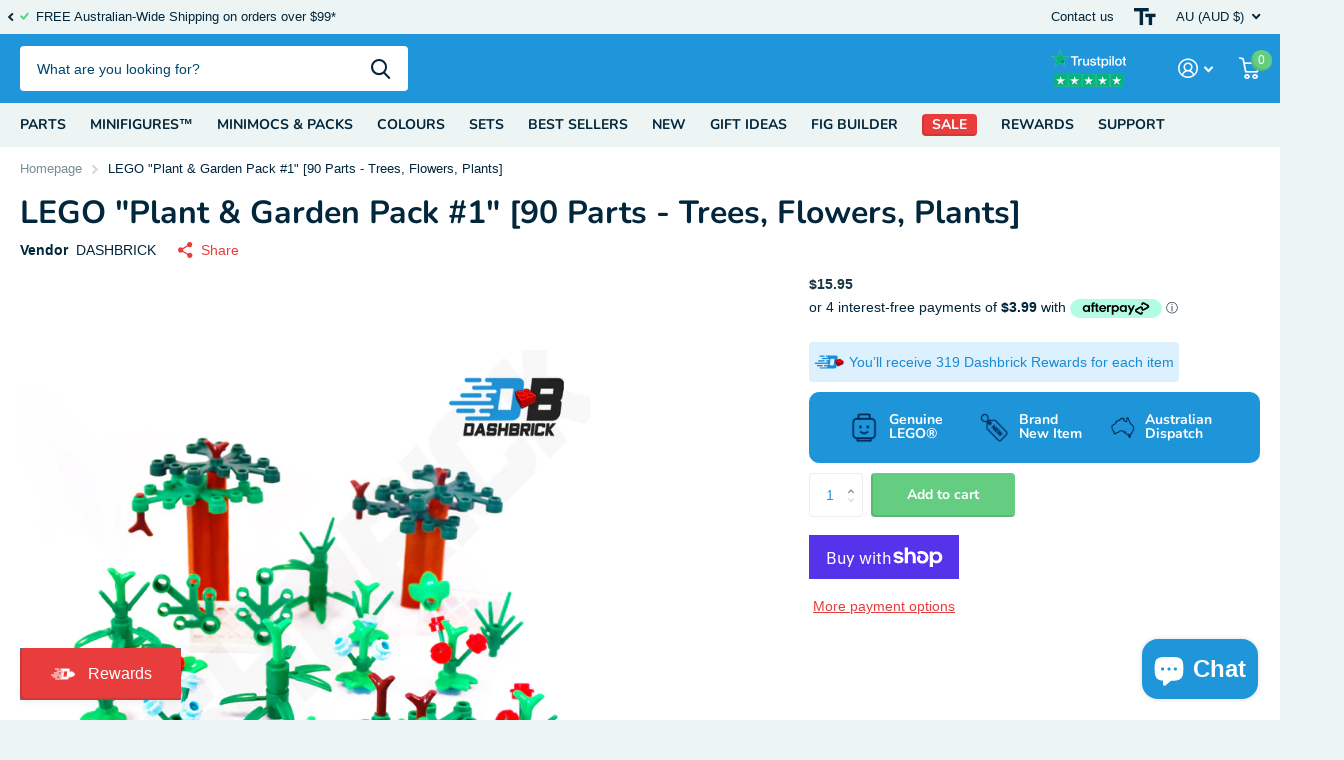

--- FILE ---
content_type: text/html; charset=utf-8
request_url: https://dashbrick.com/products/bulk-lego%C2%AE-plant-garden-pack-1-90-parts-trees-flowers-plants
body_size: 57763
content:
<!doctype html>
<html lang="en" data-theme="xtra" dir="ltr" class="no-js  ">
	<head>
		<meta charset="utf-8">
		<meta http-equiv="x-ua-compatible" content="ie=edge">
		<title>LEGO &quot;Plant &amp; Garden Pack #1&quot; [90 Parts - Trees, Flowers, Plants] &ndash; Dashbrick</title><meta name="description" content="Brand New Genuine LEGO® Parts 90 Parts included - Check out the second image for what&#39;s included in your pack.  Do you want to increase your plant, garden and flower stock and can&#39;t decide what to get? Try one of our packaged Plant and Garden Packs! It&#39;s a great way to save by buying in bulk too."><meta name="theme-color" content="">
		<meta name="MobileOptimized" content="320">
		<meta name="HandheldFriendly" content="true">
		<meta name="viewport" content="width=device-width, initial-scale=1, minimum-scale=1, maximum-scale=5, viewport-fit=cover, shrink-to-fit=no">
		<meta name="format-detection" content="telephone=no">
		<meta name="msapplication-config" content="//dashbrick.com/cdn/shop/t/6/assets/browserconfig.xml?v=52024572095365081671713341292">
		<link rel="canonical" href="https://dashbrick.com.au/products/bulk-lego%c2%ae-plant-garden-pack-1-90-parts-trees-flowers-plants">
		<link rel="preconnect" href="https://fonts.shopifycdn.com" crossorigin><link rel="preload" as="style" href="//dashbrick.com/cdn/shop/t/6/assets/screen.css?v=136571401651108449451713341294">
		<link rel="preload" as="style" href="//dashbrick.com/cdn/shop/t/6/assets/theme-xtra.css?v=83787356234667403861713341294">
		<link rel="preload" as="style" href="//dashbrick.com/cdn/shop/t/6/assets/screen-settings.css?v=159978765302866870311768593527">
		
		<link rel="preload" as="font" href="//dashbrick.com/cdn/fonts/nunito/nunito_n7.37cf9b8cf43b3322f7e6e13ad2aad62ab5dc9109.woff2" type="font/woff2" crossorigin>
    
		<link rel="preload" as="font" href="//dashbrick.com/cdn/shop/t/6/assets/xtra.woff2?v=8976947910206883911713341294" crossorigin>
		<link href="//dashbrick.com/cdn/shop/t/6/assets/screen.css?v=136571401651108449451713341294" rel="stylesheet" type="text/css" media="screen" />
		<link href="//dashbrick.com/cdn/shop/t/6/assets/theme-xtra.css?v=83787356234667403861713341294" rel="stylesheet" type="text/css" media="screen" />
		<link href="//dashbrick.com/cdn/shop/t/6/assets/screen-settings.css?v=159978765302866870311768593527" rel="stylesheet" type="text/css" media="screen" />
		<noscript><link rel="stylesheet" href="//dashbrick.com/cdn/shop/t/6/assets/async-menu.css?v=130949427629396350301713341292"></noscript><link href="//dashbrick.com/cdn/shop/t/6/assets/page-product.css?v=37329894213853036251713341293" rel="stylesheet" type="text/css" media="screen" />

<link rel="icon" href="//dashbrick.com/cdn/shop/files/DandBrick_32.png?crop=center&height=32&v=1614296767&width=32" type="image/png">
			<link rel="mask-icon" href="safari-pinned-tab.svg" color="#333333">
			<link rel="apple-touch-icon" href="apple-touch-icon.png"><link rel="manifest" href="//dashbrick.com/cdn/shop/t/6/assets/manifest.json?v=29040392606353692311713341293">
		<script>document.documentElement.classList.remove('no-js'); document.documentElement.classList.add('js');</script>
		<meta name="msapplication-config" content="//dashbrick.com/cdn/shop/t/6/assets/browserconfig.xml?v=52024572095365081671713341292">
<meta property="og:title" content="LEGO "Plant & Garden Pack #1" [90 Parts - Trees, Flowers, Plants]">
<meta property="og:type" content="product">
<meta property="og:description" content="Brand New Genuine LEGO® Parts 90 Parts included - Check out the second image for what&#39;s included in your pack.  Do you want to increase your plant, garden and flower stock and can&#39;t decide what to get? Try one of our packaged Plant and Garden Packs! It&#39;s a great way to save by buying in bulk too.">
<meta property="og:site_name" content="Dashbrick">
<meta property="og:url" content="https://dashbrick.com.au/products/bulk-lego%c2%ae-plant-garden-pack-1-90-parts-trees-flowers-plants">

  
  <meta property="product:price:amount" content="$15.95">
  <meta property="og:price:amount" content="$15.95">
  <meta property="og:price:currency" content="AUD">
  <meta property="og:availability" content="instock" />

<meta property="og:image" content="//dashbrick.com/cdn/shop/products/Combo1.png?crop=center&height=500&v=1737442895&width=600">

<meta name="twitter:title" content="LEGO "Plant & Garden Pack #1" [90 Parts - Trees, Flowers, Plants]">
<meta name="twitter:description" content="Brand New Genuine LEGO® Parts 90 Parts included - Check out the second image for what&#39;s included in your pack.  Do you want to increase your plant, garden and flower stock and can&#39;t decide what to get? Try one of our packaged Plant and Garden Packs! It&#39;s a great way to save by buying in bulk too.">
<meta name="twitter:site" content="Dashbrick">

<meta property="twitter:image" content="//dashbrick.com/cdn/shop/products/Combo1.png?crop=center&height=500&v=1737442895&width=600">
<script type="application/ld+json">
  [{
        "@context": "http://schema.org",
        "@type": "Product",
        "name": "LEGO "Plant & Garden Pack #1" [90 Parts - Trees, Flowers, Plants]",
        "url": "https://dashbrick.com.au/products/bulk-lego%C2%AE-plant-garden-pack-1-90-parts-trees-flowers-plants","brand": { "@type": "Brand", "name": "DASHBRICK" },"description": "Brand New Genuine LEGO® Parts\n90 Parts included - Check out the second image for what's included in your pack. \nDo you want to increase your plant, garden and flower stock and can't decide what to get?\nTry one of our packaged Plant and Garden Packs! It's a great way to save by buying in bulk too.","image": "//dashbrick.com/cdn/shop/products/Combo1.png?crop=center&height=500&v=1737442895&width=600","gtin8": "","sku": "","offers": {
          "@type": "Offer",
          "price": "15.95",
          "url": "https://dashbrick.com.au/products/bulk-lego%C2%AE-plant-garden-pack-1-90-parts-trees-flowers-plants",
          "priceValidUntil": "2027-01-22",
          "priceCurrency": "AUD"}
      },{
      "@context": "http://schema.org/",
      "@type": "Organization",
      "url": "https://dashbrick.com.au/products/bulk-lego%c2%ae-plant-garden-pack-1-90-parts-trees-flowers-plants",
      "name": "Dashbrick",
      "legalName": "Dashbrick",
      "description": "Brand New Genuine LEGO® Parts 90 Parts included - Check out the second image for what&#39;s included in your pack.  Do you want to increase your plant, garden and flower stock and can&#39;t decide what to get? Try one of our packaged Plant and Garden Packs! It&#39;s a great way to save by buying in bulk too.","contactPoint": {
        "@type": "ContactPoint",
        "contactType": "Customer service",
        "telephone": "0420818527"
      },
      "address": {
        "@type": "PostalAddress",
        "streetAddress": "PO Box 369",
        "addressLocality": "The Gap",
        "postalCode": "4061",
        "addressCountry": "AUSTRALIA"
      }
    },
    {
      "@context": "http://schema.org",
      "@type": "WebSite",
      "url": "https://dashbrick.com.au/products/bulk-lego%c2%ae-plant-garden-pack-1-90-parts-trees-flowers-plants",
      "name": "Dashbrick",
      "description": "Brand New Genuine LEGO® Parts 90 Parts included - Check out the second image for what&#39;s included in your pack.  Do you want to increase your plant, garden and flower stock and can&#39;t decide what to get? Try one of our packaged Plant and Garden Packs! It&#39;s a great way to save by buying in bulk too.",
      "author": [
        {
          "@type": "Organization",
          "url": "https://www.someoneyouknow.online",
          "name": "Someoneyouknow",
          "address": {
            "@type": "PostalAddress",
            "streetAddress": "Wilhelminaplein 25",
            "addressLocality": "Eindhoven",
            "addressRegion": "NB",
            "postalCode": "5611 HG",
            "addressCountry": "NL"
          }
        }
      ]
    }
  ]
</script>

		<script>window.performance && window.performance.mark && window.performance.mark('shopify.content_for_header.start');</script><meta name="google-site-verification" content="L9R57G8cgqsYLZL-Ukh2hi-V_HuObaV87YoTXmfr-lY">
<meta name="google-site-verification" content="IQHq-8iwGoKYaw8HRwkMKl9tPF7bRbvK14TzhMAlXgw">
<meta id="shopify-digital-wallet" name="shopify-digital-wallet" content="/28407070755/digital_wallets/dialog">
<meta name="shopify-checkout-api-token" content="6f0a6d79368ad86634b8e543224e4af7">
<meta id="in-context-paypal-metadata" data-shop-id="28407070755" data-venmo-supported="false" data-environment="production" data-locale="en_US" data-paypal-v4="true" data-currency="AUD">
<link rel="alternate" type="application/json+oembed" href="https://dashbrick.com.au/products/bulk-lego%c2%ae-plant-garden-pack-1-90-parts-trees-flowers-plants.oembed">
<script async="async" src="/checkouts/internal/preloads.js?locale=en-AU"></script>
<link rel="preconnect" href="https://shop.app" crossorigin="anonymous">
<script async="async" src="https://shop.app/checkouts/internal/preloads.js?locale=en-AU&shop_id=28407070755" crossorigin="anonymous"></script>
<script id="apple-pay-shop-capabilities" type="application/json">{"shopId":28407070755,"countryCode":"AU","currencyCode":"AUD","merchantCapabilities":["supports3DS"],"merchantId":"gid:\/\/shopify\/Shop\/28407070755","merchantName":"Dashbrick","requiredBillingContactFields":["postalAddress","email"],"requiredShippingContactFields":["postalAddress","email"],"shippingType":"shipping","supportedNetworks":["visa","masterCard","amex","jcb"],"total":{"type":"pending","label":"Dashbrick","amount":"1.00"},"shopifyPaymentsEnabled":true,"supportsSubscriptions":true}</script>
<script id="shopify-features" type="application/json">{"accessToken":"6f0a6d79368ad86634b8e543224e4af7","betas":["rich-media-storefront-analytics"],"domain":"dashbrick.com","predictiveSearch":true,"shopId":28407070755,"locale":"en"}</script>
<script>var Shopify = Shopify || {};
Shopify.shop = "dashbrick-com.myshopify.com";
Shopify.locale = "en";
Shopify.currency = {"active":"AUD","rate":"1.0"};
Shopify.country = "AU";
Shopify.theme = {"name":"Xtra by J","id":158499471395,"schema_name":"Xtra","schema_version":"4.2.0","theme_store_id":1609,"role":"main"};
Shopify.theme.handle = "null";
Shopify.theme.style = {"id":null,"handle":null};
Shopify.cdnHost = "dashbrick.com/cdn";
Shopify.routes = Shopify.routes || {};
Shopify.routes.root = "/";</script>
<script type="module">!function(o){(o.Shopify=o.Shopify||{}).modules=!0}(window);</script>
<script>!function(o){function n(){var o=[];function n(){o.push(Array.prototype.slice.apply(arguments))}return n.q=o,n}var t=o.Shopify=o.Shopify||{};t.loadFeatures=n(),t.autoloadFeatures=n()}(window);</script>
<script>
  window.ShopifyPay = window.ShopifyPay || {};
  window.ShopifyPay.apiHost = "shop.app\/pay";
  window.ShopifyPay.redirectState = null;
</script>
<script id="shop-js-analytics" type="application/json">{"pageType":"product"}</script>
<script defer="defer" async type="module" src="//dashbrick.com/cdn/shopifycloud/shop-js/modules/v2/client.init-shop-cart-sync_BdyHc3Nr.en.esm.js"></script>
<script defer="defer" async type="module" src="//dashbrick.com/cdn/shopifycloud/shop-js/modules/v2/chunk.common_Daul8nwZ.esm.js"></script>
<script type="module">
  await import("//dashbrick.com/cdn/shopifycloud/shop-js/modules/v2/client.init-shop-cart-sync_BdyHc3Nr.en.esm.js");
await import("//dashbrick.com/cdn/shopifycloud/shop-js/modules/v2/chunk.common_Daul8nwZ.esm.js");

  window.Shopify.SignInWithShop?.initShopCartSync?.({"fedCMEnabled":true,"windoidEnabled":true});

</script>
<script>
  window.Shopify = window.Shopify || {};
  if (!window.Shopify.featureAssets) window.Shopify.featureAssets = {};
  window.Shopify.featureAssets['shop-js'] = {"shop-cart-sync":["modules/v2/client.shop-cart-sync_QYOiDySF.en.esm.js","modules/v2/chunk.common_Daul8nwZ.esm.js"],"init-fed-cm":["modules/v2/client.init-fed-cm_DchLp9rc.en.esm.js","modules/v2/chunk.common_Daul8nwZ.esm.js"],"shop-button":["modules/v2/client.shop-button_OV7bAJc5.en.esm.js","modules/v2/chunk.common_Daul8nwZ.esm.js"],"init-windoid":["modules/v2/client.init-windoid_DwxFKQ8e.en.esm.js","modules/v2/chunk.common_Daul8nwZ.esm.js"],"shop-cash-offers":["modules/v2/client.shop-cash-offers_DWtL6Bq3.en.esm.js","modules/v2/chunk.common_Daul8nwZ.esm.js","modules/v2/chunk.modal_CQq8HTM6.esm.js"],"shop-toast-manager":["modules/v2/client.shop-toast-manager_CX9r1SjA.en.esm.js","modules/v2/chunk.common_Daul8nwZ.esm.js"],"init-shop-email-lookup-coordinator":["modules/v2/client.init-shop-email-lookup-coordinator_UhKnw74l.en.esm.js","modules/v2/chunk.common_Daul8nwZ.esm.js"],"pay-button":["modules/v2/client.pay-button_DzxNnLDY.en.esm.js","modules/v2/chunk.common_Daul8nwZ.esm.js"],"avatar":["modules/v2/client.avatar_BTnouDA3.en.esm.js"],"init-shop-cart-sync":["modules/v2/client.init-shop-cart-sync_BdyHc3Nr.en.esm.js","modules/v2/chunk.common_Daul8nwZ.esm.js"],"shop-login-button":["modules/v2/client.shop-login-button_D8B466_1.en.esm.js","modules/v2/chunk.common_Daul8nwZ.esm.js","modules/v2/chunk.modal_CQq8HTM6.esm.js"],"init-customer-accounts-sign-up":["modules/v2/client.init-customer-accounts-sign-up_C8fpPm4i.en.esm.js","modules/v2/client.shop-login-button_D8B466_1.en.esm.js","modules/v2/chunk.common_Daul8nwZ.esm.js","modules/v2/chunk.modal_CQq8HTM6.esm.js"],"init-shop-for-new-customer-accounts":["modules/v2/client.init-shop-for-new-customer-accounts_CVTO0Ztu.en.esm.js","modules/v2/client.shop-login-button_D8B466_1.en.esm.js","modules/v2/chunk.common_Daul8nwZ.esm.js","modules/v2/chunk.modal_CQq8HTM6.esm.js"],"init-customer-accounts":["modules/v2/client.init-customer-accounts_dRgKMfrE.en.esm.js","modules/v2/client.shop-login-button_D8B466_1.en.esm.js","modules/v2/chunk.common_Daul8nwZ.esm.js","modules/v2/chunk.modal_CQq8HTM6.esm.js"],"shop-follow-button":["modules/v2/client.shop-follow-button_CkZpjEct.en.esm.js","modules/v2/chunk.common_Daul8nwZ.esm.js","modules/v2/chunk.modal_CQq8HTM6.esm.js"],"lead-capture":["modules/v2/client.lead-capture_BntHBhfp.en.esm.js","modules/v2/chunk.common_Daul8nwZ.esm.js","modules/v2/chunk.modal_CQq8HTM6.esm.js"],"checkout-modal":["modules/v2/client.checkout-modal_CfxcYbTm.en.esm.js","modules/v2/chunk.common_Daul8nwZ.esm.js","modules/v2/chunk.modal_CQq8HTM6.esm.js"],"shop-login":["modules/v2/client.shop-login_Da4GZ2H6.en.esm.js","modules/v2/chunk.common_Daul8nwZ.esm.js","modules/v2/chunk.modal_CQq8HTM6.esm.js"],"payment-terms":["modules/v2/client.payment-terms_MV4M3zvL.en.esm.js","modules/v2/chunk.common_Daul8nwZ.esm.js","modules/v2/chunk.modal_CQq8HTM6.esm.js"]};
</script>
<script>(function() {
  var isLoaded = false;
  function asyncLoad() {
    if (isLoaded) return;
    isLoaded = true;
    var urls = ["https:\/\/cdn.shopify.com\/s\/files\/1\/0284\/0707\/0755\/t\/2\/assets\/globo.formbuilder.init.js?v=1603238179\u0026shop=dashbrick-com.myshopify.com","\/\/cdn.shopify.com\/proxy\/5ced3513a6b8aaa2f21627d02e90cad55ad95b31e856de7c2d0903071de9d5a0\/form.nerdy-apps.com\/build\/nerdy_form_widget.bee96d44.js?shop=dashbrick-com.myshopify.com\u0026sp-cache-control=cHVibGljLCBtYXgtYWdlPTkwMA","https:\/\/intg.snapchat.com\/shopify\/shopify-scevent.js?id=199f72ca-4c48-4d91-a355-fa9995c37303\u0026shop=dashbrick-com.myshopify.com","https:\/\/widgetic.com\/sdk\/sdk.js?shop=dashbrick-com.myshopify.com","https:\/\/widgetic.com\/sdk\/sdk.js?shop=dashbrick-com.myshopify.com","https:\/\/sliderapp.hulkapps.com\/assets\/js\/slider.js?shop=dashbrick-com.myshopify.com","https:\/\/ecommplugins-scripts.trustpilot.com\/v2.1\/js\/header.min.js?settings=eyJrZXkiOiJ2UVhoa2hyd05tazR2VG9iIiwicyI6InNrdSJ9\u0026v=2.5\u0026shop=dashbrick-com.myshopify.com","https:\/\/ecommplugins-trustboxsettings.trustpilot.com\/dashbrick-com.myshopify.com.js?settings=1694129021310\u0026shop=dashbrick-com.myshopify.com","https:\/\/widget.trustpilot.com\/bootstrap\/v5\/tp.widget.sync.bootstrap.min.js?shop=dashbrick-com.myshopify.com","https:\/\/reconvert-cdn.com\/assets\/js\/store_reconvert_node.js?v=2\u0026scid=N2VkMmI2MmVmZTJjMWM3OWM5NzIxYjUwN2U3NmRhN2YuZDE0MzZkOWE5OWIwNTA2YWJhNWMxMDczOTE5ZDZjYzI=\u0026shop=dashbrick-com.myshopify.com","\/\/cdn.shopify.com\/proxy\/73f741ac123b4a08d1a9a10ee8a506e42b75d4759e1f2845626dbf9d143a96c4\/cdn.shopify.com\/s\/files\/1\/0875\/2064\/files\/easystock-storefront-0.10.17.min.js?shop=dashbrick-com.myshopify.com\u0026sp-cache-control=cHVibGljLCBtYXgtYWdlPTkwMA","https:\/\/gifts.good-apps.co\/storage\/js\/good_free_gift-dashbrick-com.myshopify.com.js?ver=135\u0026shop=dashbrick-com.myshopify.com"];
    for (var i = 0; i < urls.length; i++) {
      var s = document.createElement('script');
      s.type = 'text/javascript';
      s.async = true;
      s.src = urls[i];
      var x = document.getElementsByTagName('script')[0];
      x.parentNode.insertBefore(s, x);
    }
  };
  if(window.attachEvent) {
    window.attachEvent('onload', asyncLoad);
  } else {
    window.addEventListener('load', asyncLoad, false);
  }
})();</script>
<script id="__st">var __st={"a":28407070755,"offset":36000,"reqid":"2c3c2535-aa2b-493f-8eb8-b2d3dc5c5a75-1768989852","pageurl":"dashbrick.com\/products\/bulk-lego%C2%AE-plant-garden-pack-1-90-parts-trees-flowers-plants","u":"f55101dffa19","p":"product","rtyp":"product","rid":4807505543203};</script>
<script>window.ShopifyPaypalV4VisibilityTracking = true;</script>
<script id="captcha-bootstrap">!function(){'use strict';const t='contact',e='account',n='new_comment',o=[[t,t],['blogs',n],['comments',n],[t,'customer']],c=[[e,'customer_login'],[e,'guest_login'],[e,'recover_customer_password'],[e,'create_customer']],r=t=>t.map((([t,e])=>`form[action*='/${t}']:not([data-nocaptcha='true']) input[name='form_type'][value='${e}']`)).join(','),a=t=>()=>t?[...document.querySelectorAll(t)].map((t=>t.form)):[];function s(){const t=[...o],e=r(t);return a(e)}const i='password',u='form_key',d=['recaptcha-v3-token','g-recaptcha-response','h-captcha-response',i],f=()=>{try{return window.sessionStorage}catch{return}},m='__shopify_v',_=t=>t.elements[u];function p(t,e,n=!1){try{const o=window.sessionStorage,c=JSON.parse(o.getItem(e)),{data:r}=function(t){const{data:e,action:n}=t;return t[m]||n?{data:e,action:n}:{data:t,action:n}}(c);for(const[e,n]of Object.entries(r))t.elements[e]&&(t.elements[e].value=n);n&&o.removeItem(e)}catch(o){console.error('form repopulation failed',{error:o})}}const l='form_type',E='cptcha';function T(t){t.dataset[E]=!0}const w=window,h=w.document,L='Shopify',v='ce_forms',y='captcha';let A=!1;((t,e)=>{const n=(g='f06e6c50-85a8-45c8-87d0-21a2b65856fe',I='https://cdn.shopify.com/shopifycloud/storefront-forms-hcaptcha/ce_storefront_forms_captcha_hcaptcha.v1.5.2.iife.js',D={infoText:'Protected by hCaptcha',privacyText:'Privacy',termsText:'Terms'},(t,e,n)=>{const o=w[L][v],c=o.bindForm;if(c)return c(t,g,e,D).then(n);var r;o.q.push([[t,g,e,D],n]),r=I,A||(h.body.append(Object.assign(h.createElement('script'),{id:'captcha-provider',async:!0,src:r})),A=!0)});var g,I,D;w[L]=w[L]||{},w[L][v]=w[L][v]||{},w[L][v].q=[],w[L][y]=w[L][y]||{},w[L][y].protect=function(t,e){n(t,void 0,e),T(t)},Object.freeze(w[L][y]),function(t,e,n,w,h,L){const[v,y,A,g]=function(t,e,n){const i=e?o:[],u=t?c:[],d=[...i,...u],f=r(d),m=r(i),_=r(d.filter((([t,e])=>n.includes(e))));return[a(f),a(m),a(_),s()]}(w,h,L),I=t=>{const e=t.target;return e instanceof HTMLFormElement?e:e&&e.form},D=t=>v().includes(t);t.addEventListener('submit',(t=>{const e=I(t);if(!e)return;const n=D(e)&&!e.dataset.hcaptchaBound&&!e.dataset.recaptchaBound,o=_(e),c=g().includes(e)&&(!o||!o.value);(n||c)&&t.preventDefault(),c&&!n&&(function(t){try{if(!f())return;!function(t){const e=f();if(!e)return;const n=_(t);if(!n)return;const o=n.value;o&&e.removeItem(o)}(t);const e=Array.from(Array(32),(()=>Math.random().toString(36)[2])).join('');!function(t,e){_(t)||t.append(Object.assign(document.createElement('input'),{type:'hidden',name:u})),t.elements[u].value=e}(t,e),function(t,e){const n=f();if(!n)return;const o=[...t.querySelectorAll(`input[type='${i}']`)].map((({name:t})=>t)),c=[...d,...o],r={};for(const[a,s]of new FormData(t).entries())c.includes(a)||(r[a]=s);n.setItem(e,JSON.stringify({[m]:1,action:t.action,data:r}))}(t,e)}catch(e){console.error('failed to persist form',e)}}(e),e.submit())}));const S=(t,e)=>{t&&!t.dataset[E]&&(n(t,e.some((e=>e===t))),T(t))};for(const o of['focusin','change'])t.addEventListener(o,(t=>{const e=I(t);D(e)&&S(e,y())}));const B=e.get('form_key'),M=e.get(l),P=B&&M;t.addEventListener('DOMContentLoaded',(()=>{const t=y();if(P)for(const e of t)e.elements[l].value===M&&p(e,B);[...new Set([...A(),...v().filter((t=>'true'===t.dataset.shopifyCaptcha))])].forEach((e=>S(e,t)))}))}(h,new URLSearchParams(w.location.search),n,t,e,['guest_login'])})(!0,!0)}();</script>
<script integrity="sha256-4kQ18oKyAcykRKYeNunJcIwy7WH5gtpwJnB7kiuLZ1E=" data-source-attribution="shopify.loadfeatures" defer="defer" src="//dashbrick.com/cdn/shopifycloud/storefront/assets/storefront/load_feature-a0a9edcb.js" crossorigin="anonymous"></script>
<script crossorigin="anonymous" defer="defer" src="//dashbrick.com/cdn/shopifycloud/storefront/assets/shopify_pay/storefront-65b4c6d7.js?v=20250812"></script>
<script data-source-attribution="shopify.dynamic_checkout.dynamic.init">var Shopify=Shopify||{};Shopify.PaymentButton=Shopify.PaymentButton||{isStorefrontPortableWallets:!0,init:function(){window.Shopify.PaymentButton.init=function(){};var t=document.createElement("script");t.src="https://dashbrick.com/cdn/shopifycloud/portable-wallets/latest/portable-wallets.en.js",t.type="module",document.head.appendChild(t)}};
</script>
<script data-source-attribution="shopify.dynamic_checkout.buyer_consent">
  function portableWalletsHideBuyerConsent(e){var t=document.getElementById("shopify-buyer-consent"),n=document.getElementById("shopify-subscription-policy-button");t&&n&&(t.classList.add("hidden"),t.setAttribute("aria-hidden","true"),n.removeEventListener("click",e))}function portableWalletsShowBuyerConsent(e){var t=document.getElementById("shopify-buyer-consent"),n=document.getElementById("shopify-subscription-policy-button");t&&n&&(t.classList.remove("hidden"),t.removeAttribute("aria-hidden"),n.addEventListener("click",e))}window.Shopify?.PaymentButton&&(window.Shopify.PaymentButton.hideBuyerConsent=portableWalletsHideBuyerConsent,window.Shopify.PaymentButton.showBuyerConsent=portableWalletsShowBuyerConsent);
</script>
<script>
  function portableWalletsCleanup(e){e&&e.src&&console.error("Failed to load portable wallets script "+e.src);var t=document.querySelectorAll("shopify-accelerated-checkout .shopify-payment-button__skeleton, shopify-accelerated-checkout-cart .wallet-cart-button__skeleton"),e=document.getElementById("shopify-buyer-consent");for(let e=0;e<t.length;e++)t[e].remove();e&&e.remove()}function portableWalletsNotLoadedAsModule(e){e instanceof ErrorEvent&&"string"==typeof e.message&&e.message.includes("import.meta")&&"string"==typeof e.filename&&e.filename.includes("portable-wallets")&&(window.removeEventListener("error",portableWalletsNotLoadedAsModule),window.Shopify.PaymentButton.failedToLoad=e,"loading"===document.readyState?document.addEventListener("DOMContentLoaded",window.Shopify.PaymentButton.init):window.Shopify.PaymentButton.init())}window.addEventListener("error",portableWalletsNotLoadedAsModule);
</script>

<script type="module" src="https://dashbrick.com/cdn/shopifycloud/portable-wallets/latest/portable-wallets.en.js" onError="portableWalletsCleanup(this)" crossorigin="anonymous"></script>
<script nomodule>
  document.addEventListener("DOMContentLoaded", portableWalletsCleanup);
</script>

<script id='scb4127' type='text/javascript' async='' src='https://dashbrick.com/cdn/shopifycloud/privacy-banner/storefront-banner.js'></script><link id="shopify-accelerated-checkout-styles" rel="stylesheet" media="screen" href="https://dashbrick.com/cdn/shopifycloud/portable-wallets/latest/accelerated-checkout-backwards-compat.css" crossorigin="anonymous">
<style id="shopify-accelerated-checkout-cart">
        #shopify-buyer-consent {
  margin-top: 1em;
  display: inline-block;
  width: 100%;
}

#shopify-buyer-consent.hidden {
  display: none;
}

#shopify-subscription-policy-button {
  background: none;
  border: none;
  padding: 0;
  text-decoration: underline;
  font-size: inherit;
  cursor: pointer;
}

#shopify-subscription-policy-button::before {
  box-shadow: none;
}

      </style>

<script>window.performance && window.performance.mark && window.performance.mark('shopify.content_for_header.end');</script>
		
	<!-- BEGIN app block: shopify://apps/xo-insert-code/blocks/insert-code-header/72017b12-3679-442e-b23c-5c62460717f5 --><!-- XO-InsertCode Header -->


<meta name="facebook-domain-verification" content="l3adm5eudb3ubtdvw49g833suq3zhl" />
  
<!-- End: XO-InsertCode Header -->


<!-- END app block --><!-- BEGIN app block: shopify://apps/klaviyo-email-marketing-sms/blocks/klaviyo-onsite-embed/2632fe16-c075-4321-a88b-50b567f42507 -->












  <script async src="https://static.klaviyo.com/onsite/js/RAyhsh/klaviyo.js?company_id=RAyhsh"></script>
  <script>!function(){if(!window.klaviyo){window._klOnsite=window._klOnsite||[];try{window.klaviyo=new Proxy({},{get:function(n,i){return"push"===i?function(){var n;(n=window._klOnsite).push.apply(n,arguments)}:function(){for(var n=arguments.length,o=new Array(n),w=0;w<n;w++)o[w]=arguments[w];var t="function"==typeof o[o.length-1]?o.pop():void 0,e=new Promise((function(n){window._klOnsite.push([i].concat(o,[function(i){t&&t(i),n(i)}]))}));return e}}})}catch(n){window.klaviyo=window.klaviyo||[],window.klaviyo.push=function(){var n;(n=window._klOnsite).push.apply(n,arguments)}}}}();</script>

  




  <script>
    window.klaviyoReviewsProductDesignMode = false
  </script>







<!-- END app block --><script src="https://cdn.shopify.com/extensions/e8878072-2f6b-4e89-8082-94b04320908d/inbox-1254/assets/inbox-chat-loader.js" type="text/javascript" defer="defer"></script>
<script src="https://cdn.shopify.com/extensions/019be000-45e5-7dd5-bf55-19547a0e17ba/cartbite-76/assets/cartbite-embed.js" type="text/javascript" defer="defer"></script>
<link href="https://cdn.shopify.com/extensions/019bdff9-20c4-7eba-b476-d9e964032eda/pify-order-purchase-limit-306/assets/pol_def.min.css" rel="stylesheet" type="text/css" media="all">
<link href="https://monorail-edge.shopifysvc.com" rel="dns-prefetch">
<script>(function(){if ("sendBeacon" in navigator && "performance" in window) {try {var session_token_from_headers = performance.getEntriesByType('navigation')[0].serverTiming.find(x => x.name == '_s').description;} catch {var session_token_from_headers = undefined;}var session_cookie_matches = document.cookie.match(/_shopify_s=([^;]*)/);var session_token_from_cookie = session_cookie_matches && session_cookie_matches.length === 2 ? session_cookie_matches[1] : "";var session_token = session_token_from_headers || session_token_from_cookie || "";function handle_abandonment_event(e) {var entries = performance.getEntries().filter(function(entry) {return /monorail-edge.shopifysvc.com/.test(entry.name);});if (!window.abandonment_tracked && entries.length === 0) {window.abandonment_tracked = true;var currentMs = Date.now();var navigation_start = performance.timing.navigationStart;var payload = {shop_id: 28407070755,url: window.location.href,navigation_start,duration: currentMs - navigation_start,session_token,page_type: "product"};window.navigator.sendBeacon("https://monorail-edge.shopifysvc.com/v1/produce", JSON.stringify({schema_id: "online_store_buyer_site_abandonment/1.1",payload: payload,metadata: {event_created_at_ms: currentMs,event_sent_at_ms: currentMs}}));}}window.addEventListener('pagehide', handle_abandonment_event);}}());</script>
<script id="web-pixels-manager-setup">(function e(e,d,r,n,o){if(void 0===o&&(o={}),!Boolean(null===(a=null===(i=window.Shopify)||void 0===i?void 0:i.analytics)||void 0===a?void 0:a.replayQueue)){var i,a;window.Shopify=window.Shopify||{};var t=window.Shopify;t.analytics=t.analytics||{};var s=t.analytics;s.replayQueue=[],s.publish=function(e,d,r){return s.replayQueue.push([e,d,r]),!0};try{self.performance.mark("wpm:start")}catch(e){}var l=function(){var e={modern:/Edge?\/(1{2}[4-9]|1[2-9]\d|[2-9]\d{2}|\d{4,})\.\d+(\.\d+|)|Firefox\/(1{2}[4-9]|1[2-9]\d|[2-9]\d{2}|\d{4,})\.\d+(\.\d+|)|Chrom(ium|e)\/(9{2}|\d{3,})\.\d+(\.\d+|)|(Maci|X1{2}).+ Version\/(15\.\d+|(1[6-9]|[2-9]\d|\d{3,})\.\d+)([,.]\d+|)( \(\w+\)|)( Mobile\/\w+|) Safari\/|Chrome.+OPR\/(9{2}|\d{3,})\.\d+\.\d+|(CPU[ +]OS|iPhone[ +]OS|CPU[ +]iPhone|CPU IPhone OS|CPU iPad OS)[ +]+(15[._]\d+|(1[6-9]|[2-9]\d|\d{3,})[._]\d+)([._]\d+|)|Android:?[ /-](13[3-9]|1[4-9]\d|[2-9]\d{2}|\d{4,})(\.\d+|)(\.\d+|)|Android.+Firefox\/(13[5-9]|1[4-9]\d|[2-9]\d{2}|\d{4,})\.\d+(\.\d+|)|Android.+Chrom(ium|e)\/(13[3-9]|1[4-9]\d|[2-9]\d{2}|\d{4,})\.\d+(\.\d+|)|SamsungBrowser\/([2-9]\d|\d{3,})\.\d+/,legacy:/Edge?\/(1[6-9]|[2-9]\d|\d{3,})\.\d+(\.\d+|)|Firefox\/(5[4-9]|[6-9]\d|\d{3,})\.\d+(\.\d+|)|Chrom(ium|e)\/(5[1-9]|[6-9]\d|\d{3,})\.\d+(\.\d+|)([\d.]+$|.*Safari\/(?![\d.]+ Edge\/[\d.]+$))|(Maci|X1{2}).+ Version\/(10\.\d+|(1[1-9]|[2-9]\d|\d{3,})\.\d+)([,.]\d+|)( \(\w+\)|)( Mobile\/\w+|) Safari\/|Chrome.+OPR\/(3[89]|[4-9]\d|\d{3,})\.\d+\.\d+|(CPU[ +]OS|iPhone[ +]OS|CPU[ +]iPhone|CPU IPhone OS|CPU iPad OS)[ +]+(10[._]\d+|(1[1-9]|[2-9]\d|\d{3,})[._]\d+)([._]\d+|)|Android:?[ /-](13[3-9]|1[4-9]\d|[2-9]\d{2}|\d{4,})(\.\d+|)(\.\d+|)|Mobile Safari.+OPR\/([89]\d|\d{3,})\.\d+\.\d+|Android.+Firefox\/(13[5-9]|1[4-9]\d|[2-9]\d{2}|\d{4,})\.\d+(\.\d+|)|Android.+Chrom(ium|e)\/(13[3-9]|1[4-9]\d|[2-9]\d{2}|\d{4,})\.\d+(\.\d+|)|Android.+(UC? ?Browser|UCWEB|U3)[ /]?(15\.([5-9]|\d{2,})|(1[6-9]|[2-9]\d|\d{3,})\.\d+)\.\d+|SamsungBrowser\/(5\.\d+|([6-9]|\d{2,})\.\d+)|Android.+MQ{2}Browser\/(14(\.(9|\d{2,})|)|(1[5-9]|[2-9]\d|\d{3,})(\.\d+|))(\.\d+|)|K[Aa][Ii]OS\/(3\.\d+|([4-9]|\d{2,})\.\d+)(\.\d+|)/},d=e.modern,r=e.legacy,n=navigator.userAgent;return n.match(d)?"modern":n.match(r)?"legacy":"unknown"}(),u="modern"===l?"modern":"legacy",c=(null!=n?n:{modern:"",legacy:""})[u],f=function(e){return[e.baseUrl,"/wpm","/b",e.hashVersion,"modern"===e.buildTarget?"m":"l",".js"].join("")}({baseUrl:d,hashVersion:r,buildTarget:u}),m=function(e){var d=e.version,r=e.bundleTarget,n=e.surface,o=e.pageUrl,i=e.monorailEndpoint;return{emit:function(e){var a=e.status,t=e.errorMsg,s=(new Date).getTime(),l=JSON.stringify({metadata:{event_sent_at_ms:s},events:[{schema_id:"web_pixels_manager_load/3.1",payload:{version:d,bundle_target:r,page_url:o,status:a,surface:n,error_msg:t},metadata:{event_created_at_ms:s}}]});if(!i)return console&&console.warn&&console.warn("[Web Pixels Manager] No Monorail endpoint provided, skipping logging."),!1;try{return self.navigator.sendBeacon.bind(self.navigator)(i,l)}catch(e){}var u=new XMLHttpRequest;try{return u.open("POST",i,!0),u.setRequestHeader("Content-Type","text/plain"),u.send(l),!0}catch(e){return console&&console.warn&&console.warn("[Web Pixels Manager] Got an unhandled error while logging to Monorail."),!1}}}}({version:r,bundleTarget:l,surface:e.surface,pageUrl:self.location.href,monorailEndpoint:e.monorailEndpoint});try{o.browserTarget=l,function(e){var d=e.src,r=e.async,n=void 0===r||r,o=e.onload,i=e.onerror,a=e.sri,t=e.scriptDataAttributes,s=void 0===t?{}:t,l=document.createElement("script"),u=document.querySelector("head"),c=document.querySelector("body");if(l.async=n,l.src=d,a&&(l.integrity=a,l.crossOrigin="anonymous"),s)for(var f in s)if(Object.prototype.hasOwnProperty.call(s,f))try{l.dataset[f]=s[f]}catch(e){}if(o&&l.addEventListener("load",o),i&&l.addEventListener("error",i),u)u.appendChild(l);else{if(!c)throw new Error("Did not find a head or body element to append the script");c.appendChild(l)}}({src:f,async:!0,onload:function(){if(!function(){var e,d;return Boolean(null===(d=null===(e=window.Shopify)||void 0===e?void 0:e.analytics)||void 0===d?void 0:d.initialized)}()){var d=window.webPixelsManager.init(e)||void 0;if(d){var r=window.Shopify.analytics;r.replayQueue.forEach((function(e){var r=e[0],n=e[1],o=e[2];d.publishCustomEvent(r,n,o)})),r.replayQueue=[],r.publish=d.publishCustomEvent,r.visitor=d.visitor,r.initialized=!0}}},onerror:function(){return m.emit({status:"failed",errorMsg:"".concat(f," has failed to load")})},sri:function(e){var d=/^sha384-[A-Za-z0-9+/=]+$/;return"string"==typeof e&&d.test(e)}(c)?c:"",scriptDataAttributes:o}),m.emit({status:"loading"})}catch(e){m.emit({status:"failed",errorMsg:(null==e?void 0:e.message)||"Unknown error"})}}})({shopId: 28407070755,storefrontBaseUrl: "https://dashbrick.com.au",extensionsBaseUrl: "https://extensions.shopifycdn.com/cdn/shopifycloud/web-pixels-manager",monorailEndpoint: "https://monorail-edge.shopifysvc.com/unstable/produce_batch",surface: "storefront-renderer",enabledBetaFlags: ["2dca8a86"],webPixelsConfigList: [{"id":"714932259","configuration":"{\"accountID\":\"RAyhsh\",\"webPixelConfig\":\"eyJlbmFibGVBZGRlZFRvQ2FydEV2ZW50cyI6IHRydWV9\"}","eventPayloadVersion":"v1","runtimeContext":"STRICT","scriptVersion":"524f6c1ee37bacdca7657a665bdca589","type":"APP","apiClientId":123074,"privacyPurposes":["ANALYTICS","MARKETING"],"dataSharingAdjustments":{"protectedCustomerApprovalScopes":["read_customer_address","read_customer_email","read_customer_name","read_customer_personal_data","read_customer_phone"]}},{"id":"257949731","configuration":"{\"config\":\"{\\\"pixel_id\\\":\\\"AW-607118519\\\",\\\"target_country\\\":\\\"AU\\\",\\\"gtag_events\\\":[{\\\"type\\\":\\\"search\\\",\\\"action_label\\\":\\\"AW-607118519\\\/aeOPCMDl7NkBELfJv6EC\\\"},{\\\"type\\\":\\\"begin_checkout\\\",\\\"action_label\\\":\\\"AW-607118519\\\/ClxCCL3l7NkBELfJv6EC\\\"},{\\\"type\\\":\\\"view_item\\\",\\\"action_label\\\":[\\\"AW-607118519\\\/NoMLCLfl7NkBELfJv6EC\\\",\\\"MC-MPL2399HBR\\\"]},{\\\"type\\\":\\\"purchase\\\",\\\"action_label\\\":[\\\"AW-607118519\\\/4BTSCJOa7NkBELfJv6EC\\\",\\\"MC-MPL2399HBR\\\"]},{\\\"type\\\":\\\"page_view\\\",\\\"action_label\\\":[\\\"AW-607118519\\\/2A94CJCa7NkBELfJv6EC\\\",\\\"MC-MPL2399HBR\\\"]},{\\\"type\\\":\\\"add_payment_info\\\",\\\"action_label\\\":\\\"AW-607118519\\\/UmpPCMPl7NkBELfJv6EC\\\"},{\\\"type\\\":\\\"add_to_cart\\\",\\\"action_label\\\":\\\"AW-607118519\\\/jqTPCLrl7NkBELfJv6EC\\\"}],\\\"enable_monitoring_mode\\\":false}\"}","eventPayloadVersion":"v1","runtimeContext":"OPEN","scriptVersion":"b2a88bafab3e21179ed38636efcd8a93","type":"APP","apiClientId":1780363,"privacyPurposes":[],"dataSharingAdjustments":{"protectedCustomerApprovalScopes":["read_customer_address","read_customer_email","read_customer_name","read_customer_personal_data","read_customer_phone"]}},{"id":"97222691","configuration":"{\"accountID\":\"28407070755\"}","eventPayloadVersion":"v1","runtimeContext":"STRICT","scriptVersion":"3c72ff377e9d92ad2f15992c3c493e7f","type":"APP","apiClientId":5263155,"privacyPurposes":[],"dataSharingAdjustments":{"protectedCustomerApprovalScopes":["read_customer_address","read_customer_email","read_customer_name","read_customer_personal_data","read_customer_phone"]}},{"id":"71761955","configuration":"{\"pixel_id\":\"416519699730595\",\"pixel_type\":\"facebook_pixel\",\"metaapp_system_user_token\":\"-\"}","eventPayloadVersion":"v1","runtimeContext":"OPEN","scriptVersion":"ca16bc87fe92b6042fbaa3acc2fbdaa6","type":"APP","apiClientId":2329312,"privacyPurposes":["ANALYTICS","MARKETING","SALE_OF_DATA"],"dataSharingAdjustments":{"protectedCustomerApprovalScopes":["read_customer_address","read_customer_email","read_customer_name","read_customer_personal_data","read_customer_phone"]}},{"id":"52494371","configuration":"{\"myshopifyDomain\":\"dashbrick-com.myshopify.com\"}","eventPayloadVersion":"v1","runtimeContext":"STRICT","scriptVersion":"23b97d18e2aa74363140dc29c9284e87","type":"APP","apiClientId":2775569,"privacyPurposes":["ANALYTICS","MARKETING","SALE_OF_DATA"],"dataSharingAdjustments":{"protectedCustomerApprovalScopes":["read_customer_address","read_customer_email","read_customer_name","read_customer_phone","read_customer_personal_data"]}},{"id":"34373667","eventPayloadVersion":"v1","runtimeContext":"LAX","scriptVersion":"1","type":"CUSTOM","privacyPurposes":["MARKETING"],"name":"Meta pixel (migrated)"},{"id":"56590371","eventPayloadVersion":"v1","runtimeContext":"LAX","scriptVersion":"1","type":"CUSTOM","privacyPurposes":["ANALYTICS"],"name":"Google Analytics tag (migrated)"},{"id":"shopify-app-pixel","configuration":"{}","eventPayloadVersion":"v1","runtimeContext":"STRICT","scriptVersion":"0450","apiClientId":"shopify-pixel","type":"APP","privacyPurposes":["ANALYTICS","MARKETING"]},{"id":"shopify-custom-pixel","eventPayloadVersion":"v1","runtimeContext":"LAX","scriptVersion":"0450","apiClientId":"shopify-pixel","type":"CUSTOM","privacyPurposes":["ANALYTICS","MARKETING"]}],isMerchantRequest: false,initData: {"shop":{"name":"Dashbrick","paymentSettings":{"currencyCode":"AUD"},"myshopifyDomain":"dashbrick-com.myshopify.com","countryCode":"AU","storefrontUrl":"https:\/\/dashbrick.com.au"},"customer":null,"cart":null,"checkout":null,"productVariants":[{"price":{"amount":15.95,"currencyCode":"AUD"},"product":{"title":"LEGO \"Plant \u0026 Garden Pack #1\" [90 Parts - Trees, Flowers, Plants]","vendor":"DASHBRICK","id":"4807505543203","untranslatedTitle":"LEGO \"Plant \u0026 Garden Pack #1\" [90 Parts - Trees, Flowers, Plants]","url":"\/products\/bulk-lego%C2%AE-plant-garden-pack-1-90-parts-trees-flowers-plants","type":"Plants \u0026 Flowers"},"id":"32902553403427","image":{"src":"\/\/dashbrick.com\/cdn\/shop\/products\/Combo1.png?v=1737442895"},"sku":null,"title":"Default Title","untranslatedTitle":"Default Title"}],"purchasingCompany":null},},"https://dashbrick.com/cdn","fcfee988w5aeb613cpc8e4bc33m6693e112",{"modern":"","legacy":""},{"shopId":"28407070755","storefrontBaseUrl":"https:\/\/dashbrick.com.au","extensionBaseUrl":"https:\/\/extensions.shopifycdn.com\/cdn\/shopifycloud\/web-pixels-manager","surface":"storefront-renderer","enabledBetaFlags":"[\"2dca8a86\"]","isMerchantRequest":"false","hashVersion":"fcfee988w5aeb613cpc8e4bc33m6693e112","publish":"custom","events":"[[\"page_viewed\",{}],[\"product_viewed\",{\"productVariant\":{\"price\":{\"amount\":15.95,\"currencyCode\":\"AUD\"},\"product\":{\"title\":\"LEGO \\\"Plant \u0026 Garden Pack #1\\\" [90 Parts - Trees, Flowers, Plants]\",\"vendor\":\"DASHBRICK\",\"id\":\"4807505543203\",\"untranslatedTitle\":\"LEGO \\\"Plant \u0026 Garden Pack #1\\\" [90 Parts - Trees, Flowers, Plants]\",\"url\":\"\/products\/bulk-lego%C2%AE-plant-garden-pack-1-90-parts-trees-flowers-plants\",\"type\":\"Plants \u0026 Flowers\"},\"id\":\"32902553403427\",\"image\":{\"src\":\"\/\/dashbrick.com\/cdn\/shop\/products\/Combo1.png?v=1737442895\"},\"sku\":null,\"title\":\"Default Title\",\"untranslatedTitle\":\"Default Title\"}}]]"});</script><script>
  window.ShopifyAnalytics = window.ShopifyAnalytics || {};
  window.ShopifyAnalytics.meta = window.ShopifyAnalytics.meta || {};
  window.ShopifyAnalytics.meta.currency = 'AUD';
  var meta = {"product":{"id":4807505543203,"gid":"gid:\/\/shopify\/Product\/4807505543203","vendor":"DASHBRICK","type":"Plants \u0026 Flowers","handle":"bulk-lego®-plant-garden-pack-1-90-parts-trees-flowers-plants","variants":[{"id":32902553403427,"price":1595,"name":"LEGO \"Plant \u0026 Garden Pack #1\" [90 Parts - Trees, Flowers, Plants]","public_title":null,"sku":null}],"remote":false},"page":{"pageType":"product","resourceType":"product","resourceId":4807505543203,"requestId":"2c3c2535-aa2b-493f-8eb8-b2d3dc5c5a75-1768989852"}};
  for (var attr in meta) {
    window.ShopifyAnalytics.meta[attr] = meta[attr];
  }
</script>
<script class="analytics">
  (function () {
    var customDocumentWrite = function(content) {
      var jquery = null;

      if (window.jQuery) {
        jquery = window.jQuery;
      } else if (window.Checkout && window.Checkout.$) {
        jquery = window.Checkout.$;
      }

      if (jquery) {
        jquery('body').append(content);
      }
    };

    var hasLoggedConversion = function(token) {
      if (token) {
        return document.cookie.indexOf('loggedConversion=' + token) !== -1;
      }
      return false;
    }

    var setCookieIfConversion = function(token) {
      if (token) {
        var twoMonthsFromNow = new Date(Date.now());
        twoMonthsFromNow.setMonth(twoMonthsFromNow.getMonth() + 2);

        document.cookie = 'loggedConversion=' + token + '; expires=' + twoMonthsFromNow;
      }
    }

    var trekkie = window.ShopifyAnalytics.lib = window.trekkie = window.trekkie || [];
    if (trekkie.integrations) {
      return;
    }
    trekkie.methods = [
      'identify',
      'page',
      'ready',
      'track',
      'trackForm',
      'trackLink'
    ];
    trekkie.factory = function(method) {
      return function() {
        var args = Array.prototype.slice.call(arguments);
        args.unshift(method);
        trekkie.push(args);
        return trekkie;
      };
    };
    for (var i = 0; i < trekkie.methods.length; i++) {
      var key = trekkie.methods[i];
      trekkie[key] = trekkie.factory(key);
    }
    trekkie.load = function(config) {
      trekkie.config = config || {};
      trekkie.config.initialDocumentCookie = document.cookie;
      var first = document.getElementsByTagName('script')[0];
      var script = document.createElement('script');
      script.type = 'text/javascript';
      script.onerror = function(e) {
        var scriptFallback = document.createElement('script');
        scriptFallback.type = 'text/javascript';
        scriptFallback.onerror = function(error) {
                var Monorail = {
      produce: function produce(monorailDomain, schemaId, payload) {
        var currentMs = new Date().getTime();
        var event = {
          schema_id: schemaId,
          payload: payload,
          metadata: {
            event_created_at_ms: currentMs,
            event_sent_at_ms: currentMs
          }
        };
        return Monorail.sendRequest("https://" + monorailDomain + "/v1/produce", JSON.stringify(event));
      },
      sendRequest: function sendRequest(endpointUrl, payload) {
        // Try the sendBeacon API
        if (window && window.navigator && typeof window.navigator.sendBeacon === 'function' && typeof window.Blob === 'function' && !Monorail.isIos12()) {
          var blobData = new window.Blob([payload], {
            type: 'text/plain'
          });

          if (window.navigator.sendBeacon(endpointUrl, blobData)) {
            return true;
          } // sendBeacon was not successful

        } // XHR beacon

        var xhr = new XMLHttpRequest();

        try {
          xhr.open('POST', endpointUrl);
          xhr.setRequestHeader('Content-Type', 'text/plain');
          xhr.send(payload);
        } catch (e) {
          console.log(e);
        }

        return false;
      },
      isIos12: function isIos12() {
        return window.navigator.userAgent.lastIndexOf('iPhone; CPU iPhone OS 12_') !== -1 || window.navigator.userAgent.lastIndexOf('iPad; CPU OS 12_') !== -1;
      }
    };
    Monorail.produce('monorail-edge.shopifysvc.com',
      'trekkie_storefront_load_errors/1.1',
      {shop_id: 28407070755,
      theme_id: 158499471395,
      app_name: "storefront",
      context_url: window.location.href,
      source_url: "//dashbrick.com/cdn/s/trekkie.storefront.cd680fe47e6c39ca5d5df5f0a32d569bc48c0f27.min.js"});

        };
        scriptFallback.async = true;
        scriptFallback.src = '//dashbrick.com/cdn/s/trekkie.storefront.cd680fe47e6c39ca5d5df5f0a32d569bc48c0f27.min.js';
        first.parentNode.insertBefore(scriptFallback, first);
      };
      script.async = true;
      script.src = '//dashbrick.com/cdn/s/trekkie.storefront.cd680fe47e6c39ca5d5df5f0a32d569bc48c0f27.min.js';
      first.parentNode.insertBefore(script, first);
    };
    trekkie.load(
      {"Trekkie":{"appName":"storefront","development":false,"defaultAttributes":{"shopId":28407070755,"isMerchantRequest":null,"themeId":158499471395,"themeCityHash":"976734685757550854","contentLanguage":"en","currency":"AUD","eventMetadataId":"9ef42861-94fe-4c5a-b02d-00c947e98d06"},"isServerSideCookieWritingEnabled":true,"monorailRegion":"shop_domain","enabledBetaFlags":["65f19447"]},"Session Attribution":{},"S2S":{"facebookCapiEnabled":true,"source":"trekkie-storefront-renderer","apiClientId":580111}}
    );

    var loaded = false;
    trekkie.ready(function() {
      if (loaded) return;
      loaded = true;

      window.ShopifyAnalytics.lib = window.trekkie;

      var originalDocumentWrite = document.write;
      document.write = customDocumentWrite;
      try { window.ShopifyAnalytics.merchantGoogleAnalytics.call(this); } catch(error) {};
      document.write = originalDocumentWrite;

      window.ShopifyAnalytics.lib.page(null,{"pageType":"product","resourceType":"product","resourceId":4807505543203,"requestId":"2c3c2535-aa2b-493f-8eb8-b2d3dc5c5a75-1768989852","shopifyEmitted":true});

      var match = window.location.pathname.match(/checkouts\/(.+)\/(thank_you|post_purchase)/)
      var token = match? match[1]: undefined;
      if (!hasLoggedConversion(token)) {
        setCookieIfConversion(token);
        window.ShopifyAnalytics.lib.track("Viewed Product",{"currency":"AUD","variantId":32902553403427,"productId":4807505543203,"productGid":"gid:\/\/shopify\/Product\/4807505543203","name":"LEGO \"Plant \u0026 Garden Pack #1\" [90 Parts - Trees, Flowers, Plants]","price":"15.95","sku":null,"brand":"DASHBRICK","variant":null,"category":"Plants \u0026 Flowers","nonInteraction":true,"remote":false},undefined,undefined,{"shopifyEmitted":true});
      window.ShopifyAnalytics.lib.track("monorail:\/\/trekkie_storefront_viewed_product\/1.1",{"currency":"AUD","variantId":32902553403427,"productId":4807505543203,"productGid":"gid:\/\/shopify\/Product\/4807505543203","name":"LEGO \"Plant \u0026 Garden Pack #1\" [90 Parts - Trees, Flowers, Plants]","price":"15.95","sku":null,"brand":"DASHBRICK","variant":null,"category":"Plants \u0026 Flowers","nonInteraction":true,"remote":false,"referer":"https:\/\/dashbrick.com\/products\/bulk-lego%C2%AE-plant-garden-pack-1-90-parts-trees-flowers-plants"});
      }
    });


        var eventsListenerScript = document.createElement('script');
        eventsListenerScript.async = true;
        eventsListenerScript.src = "//dashbrick.com/cdn/shopifycloud/storefront/assets/shop_events_listener-3da45d37.js";
        document.getElementsByTagName('head')[0].appendChild(eventsListenerScript);

})();</script>
  <script>
  if (!window.ga || (window.ga && typeof window.ga !== 'function')) {
    window.ga = function ga() {
      (window.ga.q = window.ga.q || []).push(arguments);
      if (window.Shopify && window.Shopify.analytics && typeof window.Shopify.analytics.publish === 'function') {
        window.Shopify.analytics.publish("ga_stub_called", {}, {sendTo: "google_osp_migration"});
      }
      console.error("Shopify's Google Analytics stub called with:", Array.from(arguments), "\nSee https://help.shopify.com/manual/promoting-marketing/pixels/pixel-migration#google for more information.");
    };
    if (window.Shopify && window.Shopify.analytics && typeof window.Shopify.analytics.publish === 'function') {
      window.Shopify.analytics.publish("ga_stub_initialized", {}, {sendTo: "google_osp_migration"});
    }
  }
</script>
<script
  defer
  src="https://dashbrick.com/cdn/shopifycloud/perf-kit/shopify-perf-kit-3.0.4.min.js"
  data-application="storefront-renderer"
  data-shop-id="28407070755"
  data-render-region="gcp-us-central1"
  data-page-type="product"
  data-theme-instance-id="158499471395"
  data-theme-name="Xtra"
  data-theme-version="4.2.0"
  data-monorail-region="shop_domain"
  data-resource-timing-sampling-rate="10"
  data-shs="true"
  data-shs-beacon="true"
  data-shs-export-with-fetch="true"
  data-shs-logs-sample-rate="1"
  data-shs-beacon-endpoint="https://dashbrick.com/api/collect"
></script>
</head>
	<body class="template-product">
		<div id="root"><nav id="skip">
    <ul>
        <li><a href="/" accesskey="a" class="link-accessible">Toggle accessibility mode (a)</a></li>
        <li><a href="/" accesskey="h">Go to homepage (h)</a></li>
        <li><a href="#nav" accesskey="n">Go to navigation (n)</a></li>
        <li><a href="/search" aria-controls="search" accesskey="s">Go to search (s)</a></li>
        <li><a href="#content" accesskey="c">Go to content (c)</a></li>
        <li><a href="#shopify-section-footer" accesskey="f">Go to footer (f)</a></li>
    </ul>
</nav><!-- BEGIN sections: header-group -->
<div id="shopify-section-sections--20713165488163__header" class="shopify-section shopify-section-group-header-group shopify-section-header">
<script></script><nav id="nav-top"><ul class="l4us mobile-text-center slider slider-single" data-autoplay=3000><li >
              FREE Australian-Wide Shipping on orders over $99*
            </li><li >
              Be Rewarded for every order! <a href="/pages/dashbrick-rewards" title="Dashbrick Rewards">Your Dashbrick Rewards</a>
            </li></ul><ul data-type="top-nav">
      <li><a href="/pages/contact">Contact us</a></li>
      <li><a href="./" class="link-accessible" aria-label="Toggle accessibility mode"><i aria-hidden="true" class="icon-text-size"></i> <span class="hidden">Toggle accessibility mode</span></a></li>




  <li class="sub currency" data-title="Country/region">
    <a class="toggle" href="./">
      <span class="mobile-hide">AU&nbsp;(AUD&nbsp;$)</span>
      <span class="hidden">Menu</span>
    </a><form method="post" action="/localization" id="localization_form" accept-charset="UTF-8" class="localization-form" enctype="multipart/form-data"><input type="hidden" name="form_type" value="localization" /><input type="hidden" name="utf8" value="✓" /><input type="hidden" name="_method" value="put" /><input type="hidden" name="return_to" value="/products/bulk-lego%C2%AE-plant-garden-pack-1-90-parts-trees-flowers-plants" /><ul><li>
          <a href="#" data-value="AF">
            Afghanistan&nbsp;<span>(AFN&nbsp;؋)</span>
          </a>
        </li><li>
          <a href="#" data-value="AX">
            Åland Islands&nbsp;<span>(EUR&nbsp;€)</span>
          </a>
        </li><li>
          <a href="#" data-value="AL">
            Albania&nbsp;<span>(ALL&nbsp;L)</span>
          </a>
        </li><li>
          <a href="#" data-value="DZ">
            Algeria&nbsp;<span>(DZD&nbsp;د.ج)</span>
          </a>
        </li><li>
          <a href="#" data-value="AD">
            Andorra&nbsp;<span>(EUR&nbsp;€)</span>
          </a>
        </li><li>
          <a href="#" data-value="AO">
            Angola&nbsp;<span>(AUD&nbsp;$)</span>
          </a>
        </li><li>
          <a href="#" data-value="AI">
            Anguilla&nbsp;<span>(XCD&nbsp;$)</span>
          </a>
        </li><li>
          <a href="#" data-value="AG">
            Antigua &amp; Barbuda&nbsp;<span>(XCD&nbsp;$)</span>
          </a>
        </li><li>
          <a href="#" data-value="AR">
            Argentina&nbsp;<span>(AUD&nbsp;$)</span>
          </a>
        </li><li>
          <a href="#" data-value="AM">
            Armenia&nbsp;<span>(AMD&nbsp;դր.)</span>
          </a>
        </li><li>
          <a href="#" data-value="AW">
            Aruba&nbsp;<span>(AWG&nbsp;ƒ)</span>
          </a>
        </li><li>
          <a href="#" data-value="AC">
            Ascension Island&nbsp;<span>(SHP&nbsp;£)</span>
          </a>
        </li><li aria-current="true" class="active">
          <a href="#" data-value="AU">
            Australia&nbsp;<span>(AUD&nbsp;$)</span>
          </a>
        </li><li>
          <a href="#" data-value="AT">
            Austria&nbsp;<span>(EUR&nbsp;€)</span>
          </a>
        </li><li>
          <a href="#" data-value="AZ">
            Azerbaijan&nbsp;<span>(AZN&nbsp;₼)</span>
          </a>
        </li><li>
          <a href="#" data-value="BS">
            Bahamas&nbsp;<span>(BSD&nbsp;$)</span>
          </a>
        </li><li>
          <a href="#" data-value="BH">
            Bahrain&nbsp;<span>(AUD&nbsp;$)</span>
          </a>
        </li><li>
          <a href="#" data-value="BD">
            Bangladesh&nbsp;<span>(BDT&nbsp;৳)</span>
          </a>
        </li><li>
          <a href="#" data-value="BB">
            Barbados&nbsp;<span>(BBD&nbsp;$)</span>
          </a>
        </li><li>
          <a href="#" data-value="BY">
            Belarus&nbsp;<span>(AUD&nbsp;$)</span>
          </a>
        </li><li>
          <a href="#" data-value="BE">
            Belgium&nbsp;<span>(EUR&nbsp;€)</span>
          </a>
        </li><li>
          <a href="#" data-value="BZ">
            Belize&nbsp;<span>(BZD&nbsp;$)</span>
          </a>
        </li><li>
          <a href="#" data-value="BJ">
            Benin&nbsp;<span>(XOF&nbsp;Fr)</span>
          </a>
        </li><li>
          <a href="#" data-value="BM">
            Bermuda&nbsp;<span>(USD&nbsp;$)</span>
          </a>
        </li><li>
          <a href="#" data-value="BT">
            Bhutan&nbsp;<span>(AUD&nbsp;$)</span>
          </a>
        </li><li>
          <a href="#" data-value="BO">
            Bolivia&nbsp;<span>(BOB&nbsp;Bs.)</span>
          </a>
        </li><li>
          <a href="#" data-value="BA">
            Bosnia &amp; Herzegovina&nbsp;<span>(BAM&nbsp;КМ)</span>
          </a>
        </li><li>
          <a href="#" data-value="BW">
            Botswana&nbsp;<span>(BWP&nbsp;P)</span>
          </a>
        </li><li>
          <a href="#" data-value="BR">
            Brazil&nbsp;<span>(AUD&nbsp;$)</span>
          </a>
        </li><li>
          <a href="#" data-value="IO">
            British Indian Ocean Territory&nbsp;<span>(USD&nbsp;$)</span>
          </a>
        </li><li>
          <a href="#" data-value="VG">
            British Virgin Islands&nbsp;<span>(USD&nbsp;$)</span>
          </a>
        </li><li>
          <a href="#" data-value="BN">
            Brunei&nbsp;<span>(BND&nbsp;$)</span>
          </a>
        </li><li>
          <a href="#" data-value="BG">
            Bulgaria&nbsp;<span>(EUR&nbsp;€)</span>
          </a>
        </li><li>
          <a href="#" data-value="BF">
            Burkina Faso&nbsp;<span>(XOF&nbsp;Fr)</span>
          </a>
        </li><li>
          <a href="#" data-value="BI">
            Burundi&nbsp;<span>(BIF&nbsp;Fr)</span>
          </a>
        </li><li>
          <a href="#" data-value="KH">
            Cambodia&nbsp;<span>(KHR&nbsp;៛)</span>
          </a>
        </li><li>
          <a href="#" data-value="CM">
            Cameroon&nbsp;<span>(XAF&nbsp;CFA)</span>
          </a>
        </li><li>
          <a href="#" data-value="CA">
            Canada&nbsp;<span>(CAD&nbsp;$)</span>
          </a>
        </li><li>
          <a href="#" data-value="CV">
            Cape Verde&nbsp;<span>(CVE&nbsp;$)</span>
          </a>
        </li><li>
          <a href="#" data-value="BQ">
            Caribbean Netherlands&nbsp;<span>(USD&nbsp;$)</span>
          </a>
        </li><li>
          <a href="#" data-value="KY">
            Cayman Islands&nbsp;<span>(KYD&nbsp;$)</span>
          </a>
        </li><li>
          <a href="#" data-value="CF">
            Central African Republic&nbsp;<span>(XAF&nbsp;CFA)</span>
          </a>
        </li><li>
          <a href="#" data-value="TD">
            Chad&nbsp;<span>(XAF&nbsp;CFA)</span>
          </a>
        </li><li>
          <a href="#" data-value="CL">
            Chile&nbsp;<span>(AUD&nbsp;$)</span>
          </a>
        </li><li>
          <a href="#" data-value="CN">
            China&nbsp;<span>(CNY&nbsp;¥)</span>
          </a>
        </li><li>
          <a href="#" data-value="CX">
            Christmas Island&nbsp;<span>(AUD&nbsp;$)</span>
          </a>
        </li><li>
          <a href="#" data-value="CC">
            Cocos (Keeling) Islands&nbsp;<span>(AUD&nbsp;$)</span>
          </a>
        </li><li>
          <a href="#" data-value="CO">
            Colombia&nbsp;<span>(AUD&nbsp;$)</span>
          </a>
        </li><li>
          <a href="#" data-value="KM">
            Comoros&nbsp;<span>(KMF&nbsp;Fr)</span>
          </a>
        </li><li>
          <a href="#" data-value="CG">
            Congo - Brazzaville&nbsp;<span>(XAF&nbsp;CFA)</span>
          </a>
        </li><li>
          <a href="#" data-value="CD">
            Congo - Kinshasa&nbsp;<span>(CDF&nbsp;Fr)</span>
          </a>
        </li><li>
          <a href="#" data-value="CK">
            Cook Islands&nbsp;<span>(NZD&nbsp;$)</span>
          </a>
        </li><li>
          <a href="#" data-value="CR">
            Costa Rica&nbsp;<span>(CRC&nbsp;₡)</span>
          </a>
        </li><li>
          <a href="#" data-value="CI">
            Côte d’Ivoire&nbsp;<span>(XOF&nbsp;Fr)</span>
          </a>
        </li><li>
          <a href="#" data-value="HR">
            Croatia&nbsp;<span>(EUR&nbsp;€)</span>
          </a>
        </li><li>
          <a href="#" data-value="CW">
            Curaçao&nbsp;<span>(ANG&nbsp;ƒ)</span>
          </a>
        </li><li>
          <a href="#" data-value="CY">
            Cyprus&nbsp;<span>(EUR&nbsp;€)</span>
          </a>
        </li><li>
          <a href="#" data-value="CZ">
            Czechia&nbsp;<span>(CZK&nbsp;Kč)</span>
          </a>
        </li><li>
          <a href="#" data-value="DK">
            Denmark&nbsp;<span>(DKK&nbsp;kr.)</span>
          </a>
        </li><li>
          <a href="#" data-value="DJ">
            Djibouti&nbsp;<span>(DJF&nbsp;Fdj)</span>
          </a>
        </li><li>
          <a href="#" data-value="DM">
            Dominica&nbsp;<span>(XCD&nbsp;$)</span>
          </a>
        </li><li>
          <a href="#" data-value="DO">
            Dominican Republic&nbsp;<span>(DOP&nbsp;$)</span>
          </a>
        </li><li>
          <a href="#" data-value="EC">
            Ecuador&nbsp;<span>(USD&nbsp;$)</span>
          </a>
        </li><li>
          <a href="#" data-value="EG">
            Egypt&nbsp;<span>(EGP&nbsp;ج.م)</span>
          </a>
        </li><li>
          <a href="#" data-value="SV">
            El Salvador&nbsp;<span>(USD&nbsp;$)</span>
          </a>
        </li><li>
          <a href="#" data-value="GQ">
            Equatorial Guinea&nbsp;<span>(XAF&nbsp;CFA)</span>
          </a>
        </li><li>
          <a href="#" data-value="ER">
            Eritrea&nbsp;<span>(AUD&nbsp;$)</span>
          </a>
        </li><li>
          <a href="#" data-value="EE">
            Estonia&nbsp;<span>(EUR&nbsp;€)</span>
          </a>
        </li><li>
          <a href="#" data-value="SZ">
            Eswatini&nbsp;<span>(AUD&nbsp;$)</span>
          </a>
        </li><li>
          <a href="#" data-value="ET">
            Ethiopia&nbsp;<span>(ETB&nbsp;Br)</span>
          </a>
        </li><li>
          <a href="#" data-value="FK">
            Falkland Islands&nbsp;<span>(FKP&nbsp;£)</span>
          </a>
        </li><li>
          <a href="#" data-value="FO">
            Faroe Islands&nbsp;<span>(DKK&nbsp;kr.)</span>
          </a>
        </li><li>
          <a href="#" data-value="FJ">
            Fiji&nbsp;<span>(FJD&nbsp;$)</span>
          </a>
        </li><li>
          <a href="#" data-value="FI">
            Finland&nbsp;<span>(EUR&nbsp;€)</span>
          </a>
        </li><li>
          <a href="#" data-value="FR">
            France&nbsp;<span>(EUR&nbsp;€)</span>
          </a>
        </li><li>
          <a href="#" data-value="GF">
            French Guiana&nbsp;<span>(EUR&nbsp;€)</span>
          </a>
        </li><li>
          <a href="#" data-value="PF">
            French Polynesia&nbsp;<span>(XPF&nbsp;Fr)</span>
          </a>
        </li><li>
          <a href="#" data-value="TF">
            French Southern Territories&nbsp;<span>(EUR&nbsp;€)</span>
          </a>
        </li><li>
          <a href="#" data-value="GA">
            Gabon&nbsp;<span>(XOF&nbsp;Fr)</span>
          </a>
        </li><li>
          <a href="#" data-value="GM">
            Gambia&nbsp;<span>(GMD&nbsp;D)</span>
          </a>
        </li><li>
          <a href="#" data-value="GE">
            Georgia&nbsp;<span>(AUD&nbsp;$)</span>
          </a>
        </li><li>
          <a href="#" data-value="DE">
            Germany&nbsp;<span>(EUR&nbsp;€)</span>
          </a>
        </li><li>
          <a href="#" data-value="GH">
            Ghana&nbsp;<span>(AUD&nbsp;$)</span>
          </a>
        </li><li>
          <a href="#" data-value="GI">
            Gibraltar&nbsp;<span>(GBP&nbsp;£)</span>
          </a>
        </li><li>
          <a href="#" data-value="GR">
            Greece&nbsp;<span>(EUR&nbsp;€)</span>
          </a>
        </li><li>
          <a href="#" data-value="GL">
            Greenland&nbsp;<span>(DKK&nbsp;kr.)</span>
          </a>
        </li><li>
          <a href="#" data-value="GD">
            Grenada&nbsp;<span>(XCD&nbsp;$)</span>
          </a>
        </li><li>
          <a href="#" data-value="GP">
            Guadeloupe&nbsp;<span>(EUR&nbsp;€)</span>
          </a>
        </li><li>
          <a href="#" data-value="GT">
            Guatemala&nbsp;<span>(GTQ&nbsp;Q)</span>
          </a>
        </li><li>
          <a href="#" data-value="GG">
            Guernsey&nbsp;<span>(GBP&nbsp;£)</span>
          </a>
        </li><li>
          <a href="#" data-value="GN">
            Guinea&nbsp;<span>(GNF&nbsp;Fr)</span>
          </a>
        </li><li>
          <a href="#" data-value="GW">
            Guinea-Bissau&nbsp;<span>(XOF&nbsp;Fr)</span>
          </a>
        </li><li>
          <a href="#" data-value="GY">
            Guyana&nbsp;<span>(GYD&nbsp;$)</span>
          </a>
        </li><li>
          <a href="#" data-value="HT">
            Haiti&nbsp;<span>(AUD&nbsp;$)</span>
          </a>
        </li><li>
          <a href="#" data-value="HN">
            Honduras&nbsp;<span>(HNL&nbsp;L)</span>
          </a>
        </li><li>
          <a href="#" data-value="HK">
            Hong Kong SAR&nbsp;<span>(HKD&nbsp;$)</span>
          </a>
        </li><li>
          <a href="#" data-value="HU">
            Hungary&nbsp;<span>(HUF&nbsp;Ft)</span>
          </a>
        </li><li>
          <a href="#" data-value="IS">
            Iceland&nbsp;<span>(ISK&nbsp;kr)</span>
          </a>
        </li><li>
          <a href="#" data-value="IN">
            India&nbsp;<span>(INR&nbsp;₹)</span>
          </a>
        </li><li>
          <a href="#" data-value="ID">
            Indonesia&nbsp;<span>(IDR&nbsp;Rp)</span>
          </a>
        </li><li>
          <a href="#" data-value="IQ">
            Iraq&nbsp;<span>(AUD&nbsp;$)</span>
          </a>
        </li><li>
          <a href="#" data-value="IE">
            Ireland&nbsp;<span>(EUR&nbsp;€)</span>
          </a>
        </li><li>
          <a href="#" data-value="IM">
            Isle of Man&nbsp;<span>(GBP&nbsp;£)</span>
          </a>
        </li><li>
          <a href="#" data-value="IL">
            Israel&nbsp;<span>(ILS&nbsp;₪)</span>
          </a>
        </li><li>
          <a href="#" data-value="IT">
            Italy&nbsp;<span>(EUR&nbsp;€)</span>
          </a>
        </li><li>
          <a href="#" data-value="JM">
            Jamaica&nbsp;<span>(JMD&nbsp;$)</span>
          </a>
        </li><li>
          <a href="#" data-value="JP">
            Japan&nbsp;<span>(JPY&nbsp;¥)</span>
          </a>
        </li><li>
          <a href="#" data-value="JE">
            Jersey&nbsp;<span>(AUD&nbsp;$)</span>
          </a>
        </li><li>
          <a href="#" data-value="JO">
            Jordan&nbsp;<span>(AUD&nbsp;$)</span>
          </a>
        </li><li>
          <a href="#" data-value="KZ">
            Kazakhstan&nbsp;<span>(KZT&nbsp;₸)</span>
          </a>
        </li><li>
          <a href="#" data-value="KE">
            Kenya&nbsp;<span>(KES&nbsp;KSh)</span>
          </a>
        </li><li>
          <a href="#" data-value="KI">
            Kiribati&nbsp;<span>(AUD&nbsp;$)</span>
          </a>
        </li><li>
          <a href="#" data-value="XK">
            Kosovo&nbsp;<span>(EUR&nbsp;€)</span>
          </a>
        </li><li>
          <a href="#" data-value="KW">
            Kuwait&nbsp;<span>(AUD&nbsp;$)</span>
          </a>
        </li><li>
          <a href="#" data-value="KG">
            Kyrgyzstan&nbsp;<span>(KGS&nbsp;som)</span>
          </a>
        </li><li>
          <a href="#" data-value="LA">
            Laos&nbsp;<span>(LAK&nbsp;₭)</span>
          </a>
        </li><li>
          <a href="#" data-value="LV">
            Latvia&nbsp;<span>(EUR&nbsp;€)</span>
          </a>
        </li><li>
          <a href="#" data-value="LB">
            Lebanon&nbsp;<span>(LBP&nbsp;ل.ل)</span>
          </a>
        </li><li>
          <a href="#" data-value="LS">
            Lesotho&nbsp;<span>(AUD&nbsp;$)</span>
          </a>
        </li><li>
          <a href="#" data-value="LR">
            Liberia&nbsp;<span>(AUD&nbsp;$)</span>
          </a>
        </li><li>
          <a href="#" data-value="LY">
            Libya&nbsp;<span>(AUD&nbsp;$)</span>
          </a>
        </li><li>
          <a href="#" data-value="LI">
            Liechtenstein&nbsp;<span>(CHF&nbsp;CHF)</span>
          </a>
        </li><li>
          <a href="#" data-value="LT">
            Lithuania&nbsp;<span>(EUR&nbsp;€)</span>
          </a>
        </li><li>
          <a href="#" data-value="LU">
            Luxembourg&nbsp;<span>(EUR&nbsp;€)</span>
          </a>
        </li><li>
          <a href="#" data-value="MO">
            Macao SAR&nbsp;<span>(MOP&nbsp;P)</span>
          </a>
        </li><li>
          <a href="#" data-value="MG">
            Madagascar&nbsp;<span>(AUD&nbsp;$)</span>
          </a>
        </li><li>
          <a href="#" data-value="MW">
            Malawi&nbsp;<span>(MWK&nbsp;MK)</span>
          </a>
        </li><li>
          <a href="#" data-value="MY">
            Malaysia&nbsp;<span>(MYR&nbsp;RM)</span>
          </a>
        </li><li>
          <a href="#" data-value="MV">
            Maldives&nbsp;<span>(MVR&nbsp;MVR)</span>
          </a>
        </li><li>
          <a href="#" data-value="ML">
            Mali&nbsp;<span>(XOF&nbsp;Fr)</span>
          </a>
        </li><li>
          <a href="#" data-value="MT">
            Malta&nbsp;<span>(EUR&nbsp;€)</span>
          </a>
        </li><li>
          <a href="#" data-value="MQ">
            Martinique&nbsp;<span>(EUR&nbsp;€)</span>
          </a>
        </li><li>
          <a href="#" data-value="MR">
            Mauritania&nbsp;<span>(AUD&nbsp;$)</span>
          </a>
        </li><li>
          <a href="#" data-value="MU">
            Mauritius&nbsp;<span>(MUR&nbsp;₨)</span>
          </a>
        </li><li>
          <a href="#" data-value="YT">
            Mayotte&nbsp;<span>(EUR&nbsp;€)</span>
          </a>
        </li><li>
          <a href="#" data-value="MX">
            Mexico&nbsp;<span>(AUD&nbsp;$)</span>
          </a>
        </li><li>
          <a href="#" data-value="MD">
            Moldova&nbsp;<span>(MDL&nbsp;L)</span>
          </a>
        </li><li>
          <a href="#" data-value="MC">
            Monaco&nbsp;<span>(EUR&nbsp;€)</span>
          </a>
        </li><li>
          <a href="#" data-value="MN">
            Mongolia&nbsp;<span>(MNT&nbsp;₮)</span>
          </a>
        </li><li>
          <a href="#" data-value="ME">
            Montenegro&nbsp;<span>(EUR&nbsp;€)</span>
          </a>
        </li><li>
          <a href="#" data-value="MS">
            Montserrat&nbsp;<span>(XCD&nbsp;$)</span>
          </a>
        </li><li>
          <a href="#" data-value="MA">
            Morocco&nbsp;<span>(MAD&nbsp;د.م.)</span>
          </a>
        </li><li>
          <a href="#" data-value="MZ">
            Mozambique&nbsp;<span>(AUD&nbsp;$)</span>
          </a>
        </li><li>
          <a href="#" data-value="MM">
            Myanmar (Burma)&nbsp;<span>(MMK&nbsp;K)</span>
          </a>
        </li><li>
          <a href="#" data-value="NA">
            Namibia&nbsp;<span>(AUD&nbsp;$)</span>
          </a>
        </li><li>
          <a href="#" data-value="NR">
            Nauru&nbsp;<span>(AUD&nbsp;$)</span>
          </a>
        </li><li>
          <a href="#" data-value="NP">
            Nepal&nbsp;<span>(NPR&nbsp;Rs.)</span>
          </a>
        </li><li>
          <a href="#" data-value="NL">
            Netherlands&nbsp;<span>(EUR&nbsp;€)</span>
          </a>
        </li><li>
          <a href="#" data-value="NC">
            New Caledonia&nbsp;<span>(XPF&nbsp;Fr)</span>
          </a>
        </li><li>
          <a href="#" data-value="NZ">
            New Zealand&nbsp;<span>(NZD&nbsp;$)</span>
          </a>
        </li><li>
          <a href="#" data-value="NI">
            Nicaragua&nbsp;<span>(NIO&nbsp;C$)</span>
          </a>
        </li><li>
          <a href="#" data-value="NE">
            Niger&nbsp;<span>(XOF&nbsp;Fr)</span>
          </a>
        </li><li>
          <a href="#" data-value="NG">
            Nigeria&nbsp;<span>(NGN&nbsp;₦)</span>
          </a>
        </li><li>
          <a href="#" data-value="NU">
            Niue&nbsp;<span>(NZD&nbsp;$)</span>
          </a>
        </li><li>
          <a href="#" data-value="NF">
            Norfolk Island&nbsp;<span>(AUD&nbsp;$)</span>
          </a>
        </li><li>
          <a href="#" data-value="MK">
            North Macedonia&nbsp;<span>(MKD&nbsp;ден)</span>
          </a>
        </li><li>
          <a href="#" data-value="NO">
            Norway&nbsp;<span>(AUD&nbsp;$)</span>
          </a>
        </li><li>
          <a href="#" data-value="OM">
            Oman&nbsp;<span>(AUD&nbsp;$)</span>
          </a>
        </li><li>
          <a href="#" data-value="PK">
            Pakistan&nbsp;<span>(PKR&nbsp;₨)</span>
          </a>
        </li><li>
          <a href="#" data-value="PS">
            Palestinian Territories&nbsp;<span>(ILS&nbsp;₪)</span>
          </a>
        </li><li>
          <a href="#" data-value="PA">
            Panama&nbsp;<span>(USD&nbsp;$)</span>
          </a>
        </li><li>
          <a href="#" data-value="PG">
            Papua New Guinea&nbsp;<span>(PGK&nbsp;K)</span>
          </a>
        </li><li>
          <a href="#" data-value="PY">
            Paraguay&nbsp;<span>(PYG&nbsp;₲)</span>
          </a>
        </li><li>
          <a href="#" data-value="PE">
            Peru&nbsp;<span>(PEN&nbsp;S/)</span>
          </a>
        </li><li>
          <a href="#" data-value="PH">
            Philippines&nbsp;<span>(PHP&nbsp;₱)</span>
          </a>
        </li><li>
          <a href="#" data-value="PN">
            Pitcairn Islands&nbsp;<span>(NZD&nbsp;$)</span>
          </a>
        </li><li>
          <a href="#" data-value="PL">
            Poland&nbsp;<span>(PLN&nbsp;zł)</span>
          </a>
        </li><li>
          <a href="#" data-value="PT">
            Portugal&nbsp;<span>(EUR&nbsp;€)</span>
          </a>
        </li><li>
          <a href="#" data-value="QA">
            Qatar&nbsp;<span>(QAR&nbsp;ر.ق)</span>
          </a>
        </li><li>
          <a href="#" data-value="RE">
            Réunion&nbsp;<span>(EUR&nbsp;€)</span>
          </a>
        </li><li>
          <a href="#" data-value="RO">
            Romania&nbsp;<span>(RON&nbsp;Lei)</span>
          </a>
        </li><li>
          <a href="#" data-value="RU">
            Russia&nbsp;<span>(AUD&nbsp;$)</span>
          </a>
        </li><li>
          <a href="#" data-value="RW">
            Rwanda&nbsp;<span>(RWF&nbsp;FRw)</span>
          </a>
        </li><li>
          <a href="#" data-value="WS">
            Samoa&nbsp;<span>(WST&nbsp;T)</span>
          </a>
        </li><li>
          <a href="#" data-value="SM">
            San Marino&nbsp;<span>(EUR&nbsp;€)</span>
          </a>
        </li><li>
          <a href="#" data-value="ST">
            São Tomé &amp; Príncipe&nbsp;<span>(STD&nbsp;Db)</span>
          </a>
        </li><li>
          <a href="#" data-value="SA">
            Saudi Arabia&nbsp;<span>(SAR&nbsp;ر.س)</span>
          </a>
        </li><li>
          <a href="#" data-value="SN">
            Senegal&nbsp;<span>(XOF&nbsp;Fr)</span>
          </a>
        </li><li>
          <a href="#" data-value="RS">
            Serbia&nbsp;<span>(RSD&nbsp;РСД)</span>
          </a>
        </li><li>
          <a href="#" data-value="SC">
            Seychelles&nbsp;<span>(AUD&nbsp;$)</span>
          </a>
        </li><li>
          <a href="#" data-value="SL">
            Sierra Leone&nbsp;<span>(SLL&nbsp;Le)</span>
          </a>
        </li><li>
          <a href="#" data-value="SG">
            Singapore&nbsp;<span>(SGD&nbsp;$)</span>
          </a>
        </li><li>
          <a href="#" data-value="SX">
            Sint Maarten&nbsp;<span>(ANG&nbsp;ƒ)</span>
          </a>
        </li><li>
          <a href="#" data-value="SK">
            Slovakia&nbsp;<span>(EUR&nbsp;€)</span>
          </a>
        </li><li>
          <a href="#" data-value="SI">
            Slovenia&nbsp;<span>(EUR&nbsp;€)</span>
          </a>
        </li><li>
          <a href="#" data-value="SB">
            Solomon Islands&nbsp;<span>(SBD&nbsp;$)</span>
          </a>
        </li><li>
          <a href="#" data-value="SO">
            Somalia&nbsp;<span>(AUD&nbsp;$)</span>
          </a>
        </li><li>
          <a href="#" data-value="ZA">
            South Africa&nbsp;<span>(AUD&nbsp;$)</span>
          </a>
        </li><li>
          <a href="#" data-value="GS">
            South Georgia &amp; South Sandwich Islands&nbsp;<span>(GBP&nbsp;£)</span>
          </a>
        </li><li>
          <a href="#" data-value="KR">
            South Korea&nbsp;<span>(KRW&nbsp;₩)</span>
          </a>
        </li><li>
          <a href="#" data-value="SS">
            South Sudan&nbsp;<span>(AUD&nbsp;$)</span>
          </a>
        </li><li>
          <a href="#" data-value="ES">
            Spain&nbsp;<span>(EUR&nbsp;€)</span>
          </a>
        </li><li>
          <a href="#" data-value="LK">
            Sri Lanka&nbsp;<span>(LKR&nbsp;₨)</span>
          </a>
        </li><li>
          <a href="#" data-value="BL">
            St. Barthélemy&nbsp;<span>(EUR&nbsp;€)</span>
          </a>
        </li><li>
          <a href="#" data-value="SH">
            St. Helena&nbsp;<span>(SHP&nbsp;£)</span>
          </a>
        </li><li>
          <a href="#" data-value="KN">
            St. Kitts &amp; Nevis&nbsp;<span>(XCD&nbsp;$)</span>
          </a>
        </li><li>
          <a href="#" data-value="LC">
            St. Lucia&nbsp;<span>(XCD&nbsp;$)</span>
          </a>
        </li><li>
          <a href="#" data-value="MF">
            St. Martin&nbsp;<span>(EUR&nbsp;€)</span>
          </a>
        </li><li>
          <a href="#" data-value="PM">
            St. Pierre &amp; Miquelon&nbsp;<span>(EUR&nbsp;€)</span>
          </a>
        </li><li>
          <a href="#" data-value="VC">
            St. Vincent &amp; Grenadines&nbsp;<span>(XCD&nbsp;$)</span>
          </a>
        </li><li>
          <a href="#" data-value="SD">
            Sudan&nbsp;<span>(AUD&nbsp;$)</span>
          </a>
        </li><li>
          <a href="#" data-value="SR">
            Suriname&nbsp;<span>(AUD&nbsp;$)</span>
          </a>
        </li><li>
          <a href="#" data-value="SJ">
            Svalbard &amp; Jan Mayen&nbsp;<span>(AUD&nbsp;$)</span>
          </a>
        </li><li>
          <a href="#" data-value="SE">
            Sweden&nbsp;<span>(SEK&nbsp;kr)</span>
          </a>
        </li><li>
          <a href="#" data-value="CH">
            Switzerland&nbsp;<span>(CHF&nbsp;CHF)</span>
          </a>
        </li><li>
          <a href="#" data-value="TW">
            Taiwan&nbsp;<span>(TWD&nbsp;$)</span>
          </a>
        </li><li>
          <a href="#" data-value="TJ">
            Tajikistan&nbsp;<span>(TJS&nbsp;ЅМ)</span>
          </a>
        </li><li>
          <a href="#" data-value="TZ">
            Tanzania&nbsp;<span>(TZS&nbsp;Sh)</span>
          </a>
        </li><li>
          <a href="#" data-value="TH">
            Thailand&nbsp;<span>(THB&nbsp;฿)</span>
          </a>
        </li><li>
          <a href="#" data-value="TL">
            Timor-Leste&nbsp;<span>(USD&nbsp;$)</span>
          </a>
        </li><li>
          <a href="#" data-value="TG">
            Togo&nbsp;<span>(XOF&nbsp;Fr)</span>
          </a>
        </li><li>
          <a href="#" data-value="TK">
            Tokelau&nbsp;<span>(NZD&nbsp;$)</span>
          </a>
        </li><li>
          <a href="#" data-value="TO">
            Tonga&nbsp;<span>(TOP&nbsp;T$)</span>
          </a>
        </li><li>
          <a href="#" data-value="TT">
            Trinidad &amp; Tobago&nbsp;<span>(TTD&nbsp;$)</span>
          </a>
        </li><li>
          <a href="#" data-value="TA">
            Tristan da Cunha&nbsp;<span>(GBP&nbsp;£)</span>
          </a>
        </li><li>
          <a href="#" data-value="TN">
            Tunisia&nbsp;<span>(AUD&nbsp;$)</span>
          </a>
        </li><li>
          <a href="#" data-value="TR">
            Türkiye&nbsp;<span>(AUD&nbsp;$)</span>
          </a>
        </li><li>
          <a href="#" data-value="TM">
            Turkmenistan&nbsp;<span>(AUD&nbsp;$)</span>
          </a>
        </li><li>
          <a href="#" data-value="TC">
            Turks &amp; Caicos Islands&nbsp;<span>(USD&nbsp;$)</span>
          </a>
        </li><li>
          <a href="#" data-value="TV">
            Tuvalu&nbsp;<span>(AUD&nbsp;$)</span>
          </a>
        </li><li>
          <a href="#" data-value="UM">
            U.S. Outlying Islands&nbsp;<span>(USD&nbsp;$)</span>
          </a>
        </li><li>
          <a href="#" data-value="UG">
            Uganda&nbsp;<span>(UGX&nbsp;USh)</span>
          </a>
        </li><li>
          <a href="#" data-value="UA">
            Ukraine&nbsp;<span>(UAH&nbsp;₴)</span>
          </a>
        </li><li>
          <a href="#" data-value="AE">
            United Arab Emirates&nbsp;<span>(AED&nbsp;د.إ)</span>
          </a>
        </li><li>
          <a href="#" data-value="GB">
            United Kingdom&nbsp;<span>(GBP&nbsp;£)</span>
          </a>
        </li><li>
          <a href="#" data-value="US">
            United States&nbsp;<span>(USD&nbsp;$)</span>
          </a>
        </li><li>
          <a href="#" data-value="UY">
            Uruguay&nbsp;<span>(UYU&nbsp;$U)</span>
          </a>
        </li><li>
          <a href="#" data-value="UZ">
            Uzbekistan&nbsp;<span>(UZS&nbsp;so'm)</span>
          </a>
        </li><li>
          <a href="#" data-value="VU">
            Vanuatu&nbsp;<span>(VUV&nbsp;Vt)</span>
          </a>
        </li><li>
          <a href="#" data-value="VA">
            Vatican City&nbsp;<span>(EUR&nbsp;€)</span>
          </a>
        </li><li>
          <a href="#" data-value="VE">
            Venezuela&nbsp;<span>(USD&nbsp;$)</span>
          </a>
        </li><li>
          <a href="#" data-value="VN">
            Vietnam&nbsp;<span>(VND&nbsp;₫)</span>
          </a>
        </li><li>
          <a href="#" data-value="WF">
            Wallis &amp; Futuna&nbsp;<span>(XPF&nbsp;Fr)</span>
          </a>
        </li><li>
          <a href="#" data-value="EH">
            Western Sahara&nbsp;<span>(MAD&nbsp;د.م.)</span>
          </a>
        </li><li>
          <a href="#" data-value="YE">
            Yemen&nbsp;<span>(YER&nbsp;﷼)</span>
          </a>
        </li><li>
          <a href="#" data-value="ZM">
            Zambia&nbsp;<span>(AUD&nbsp;$)</span>
          </a>
        </li><li>
          <a href="#" data-value="ZW">
            Zimbabwe&nbsp;<span>(USD&nbsp;$)</span>
          </a>
        </li></ul>
    <input type="hidden" name="country_code" value="AU">
    <input type="hidden" name="locale_code" value="en"></form></li></ul>
  </nav><div id="header-outer">
  <div id="header">
    <div id="header-inner" class="
    
    hide-btn
    
    hide-btn-mobile
    text-center-mobile
    text-center-sticky text-center-logo
    
    
  "><p class="link-btn">
    <a href="/" aria-controls="nav">View catalog <i aria-hidden="true" class="icon-chevron-down"></i></a>
    <a class="search-compact" href="#search" aria-controls="search"><i aria-hidden="true" class="icon-zoom"></i> <span class="hidden">Search</span></a>
  </p>
<form action="/search" method="get" id="search" class="
    
    
    compact-handle
    ">
    <fieldset>
      <legend>Search</legend>
      <p>
        <label for="search_main">Search</label>
        <input type="search" id="search_main" name="q" placeholder="What are you looking for?" autocomplete="off" required>
        <button type="submit" class="override">Zoeken</button>
      </p>
      <div id="livesearch">
        <div class="cols">
          <p>Search results</p>
        </div>
      </div>
    </fieldset>
  </form>
<p id="logo">
    <a href="/"><picture><img
            class="logo-img"
            
              srcset=",//dashbrick.com/cdn/shop/files/LOGO_white_header3.png?pad_color=fff&v=1663217144&width=165 165w,//dashbrick.com/cdn/shop/files/LOGO_white_header3.png?pad_color=fff&v=1663217144&width=240 240w,//dashbrick.com/cdn/shop/files/LOGO_white_header3.png?pad_color=fff&v=1663217144&width=350 350w"
              src="//dashbrick.com/cdn/shop/files/LOGO_white_header3.png?v=1663217144&width=200"
            
            sizes="
              (min-width: 760px) 200
              140
            "
            width="200"
            height="36"
            alt="Dashbrick"
          >
        </picture></a><style data-shopify>
        #logo {
          --logo_w: 200px;
        }
        @media only screen and (max-width: 47.5em) {
          #logo {
            --logo_w: 140px;
          }
        }
      </style>
</p>
<nav id="nav-user">
        <ul data-type="user-nav">
            <li class="mobile-hide">
              <a href="https://au.trustpilot.com/review/dashbrick.com.au" rel="external noopener" target="external">
                <img
                        
                          srcset=",//dashbrick.com/cdn/shop/files/TP_a502596f-e6ad-41be-85bf-9ce3bb2a5276.png?pad_color=fff&v=1663155729&width=165 165w"
                          src="//dashbrick.com/cdn/shop/files/TP_a502596f-e6ad-41be-85bf-9ce3bb2a5276.png?v=1663155729&width=130"
                        
                        width="130"
                        height="35"
                        alt="Header extra image"
                >
              </a>
              <style data-shopify>
                #nav-user > ul > li > a img {
                width: 130px!important;
                }
              </style>
            </li><li class="mobile-only"><a href="/pages/contact">Contact us</a></li><li class="sub user-login menu-hide"><a href="/account/login" class="toggle mobile-hide"><i aria-hidden="true" aria-label="Sign in" class="icon-user"></i> <span class="desktop-hide">Sign in</span></a>
                <a href="/account/login" class="mobile-only" data-panel="login" aria-label="Sign in"><i aria-hidden="true" class="icon-user"></i> <span class="desktop-hide">Sign in</span></a><form method="post" action="/account/login" id="customer_login" accept-charset="UTF-8" data-login-with-shop-sign-in="true" class="f8vl"><input type="hidden" name="form_type" value="customer_login" /><input type="hidden" name="utf8" value="✓" /><fieldset>
                    <legend>Login</legend>
                    <p class="strong">Login</p>
                    <p>
                      <label for="login_email_address">Email<span class="overlay-theme">*</span></label>
                      <input type="email" id="login_email_address" name="customer[email]" placeholder="Email" required>
                    </p>
                    <p>
                      <label for="login_password">Password<span class="overlay-theme">*</span> <a href="./" class="show"><span>Toon</span> <span class="hidden">Hide</span></a></label>
                      <input type="password" id="login_password" name="customer[password]" placeholder="Password" required>
                      <a href="/account/login#recover" class="size-12">Forgot your password?</a>
                    </p>
                    <p class="submit">
                      <button type="submit">Sign in</button>
                      Don&#39;t have an account yet?<br> <a href="/account/register" class="overlay-content">Create account</a>
                    </p>
                  </fieldset></form></li>
            <li class="cart">
              <a href="/cart" data-panel="cart" aria-label="Winkelwagen"><i aria-hidden="true" class="icon-cart"><span id="cart-count">0</span></i> <span class="hidden">Cart</span></a>
            </li>
   
          
        </ul>
      </nav>
    </div>
  </div><nav id="nav-bar" aria-label="Back" class=" has-menu-bar s1hd">
        <ul data-type="horizontal-nav"><li class="sub text-uppercase" >
            <a accesskey="1" href="https://dashbrick.com.au/collections/lego%C2%AE-parts-all">Parts
</a>
            <em>(1)</em>
                <a href="./" class="toggle">All collections</a>
                <ul>
                    
                    <li>
                        <ul>
                            
                            <li><a href="/collections/lego%C2%AE-parts-all"><img
                                                class=""
                                                src="//dashbrick.com/cdn/shop/products/Justbricks50.png?crop=center&height=60&v=1737442894&width=60"
                                                srcset="//dashbrick.com/cdn/shop/products/Justbricks50.png?crop=center&height=60&v=1737442894&width=60 30w"
                                                sizes="
                       (min-width: 1000px) 30px
                       0
                     "
                                                alt="LEGO® Parts - ALL"
                                                width="30"
                                                height="30"
                                                loading="lazy"
                                        >LEGO® Parts - ALL
                                </a></li>
                            

                            <li><a href="/collections/animals"><img
                                                class=""
                                                src="//dashbrick.com/cdn/shop/collections/animals.jpg?crop=center&height=60&v=1712876552&width=60"
                                                srcset="//dashbrick.com/cdn/shop/collections/animals.jpg?crop=center&height=60&v=1712876552&width=60 30w"
                                                sizes="
                       (min-width: 1000px) 30px
                       0
                     "
                                                alt="Animals"
                                                width="30"
                                                height="30"
                                                loading="lazy"
                                        >LEGO® Animals
                                </a></li>
                            

                            <li><a href="/collections/arches-and-slopes"><img
                                                class=""
                                                src="//dashbrick.com/cdn/shop/products/11477_white.png?crop=center&height=60&v=1737450628&width=60"
                                                srcset="//dashbrick.com/cdn/shop/products/11477_white.png?crop=center&height=60&v=1737450628&width=60 30w"
                                                sizes="
                       (min-width: 1000px) 30px
                       0
                     "
                                                alt="LEGO® Arches &amp; Slopes"
                                                width="30"
                                                height="30"
                                                loading="lazy"
                                        >LEGO® Arches & Slopes
                                </a></li>
                            

                            <li><a href="/collections/building-elements"><img
                                                class=""
                                                src="//dashbrick.com/cdn/shop/products/framecombowh.png?crop=center&height=60&v=1737443206&width=60"
                                                srcset="//dashbrick.com/cdn/shop/products/framecombowh.png?crop=center&height=60&v=1737443206&width=60 30w"
                                                sizes="
                       (min-width: 1000px) 30px
                       0
                     "
                                                alt="LEGO® Building Elements"
                                                width="30"
                                                height="30"
                                                loading="lazy"
                                        >LEGO® Building Elements
                                </a></li>
                            

                            <li><a href="/collections/bricks"><img
                                                class=""
                                                src="//dashbrick.com/cdn/shop/collections/bricks.png?crop=center&height=60&v=1712876853&width=60"
                                                srcset="//dashbrick.com/cdn/shop/collections/bricks.png?crop=center&height=60&v=1712876853&width=60 30w"
                                                sizes="
                       (min-width: 1000px) 30px
                       0
                     "
                                                alt="Bricks"
                                                width="30"
                                                height="30"
                                                loading="lazy"
                                        >LEGO® Bricks
                                </a></li>
                            

                            <li><a href="/collections/bricks-modified"><img
                                                class=""
                                                src="//dashbrick.com/cdn/shop/files/4733_black_25c30354-e60d-414e-9c9a-d06be8e01d1d.png?crop=center&height=60&v=1737443118&width=60"
                                                srcset="//dashbrick.com/cdn/shop/files/4733_black_25c30354-e60d-414e-9c9a-d06be8e01d1d.png?crop=center&height=60&v=1737443118&width=60 30w"
                                                sizes="
                       (min-width: 1000px) 30px
                       0
                     "
                                                alt="LEGO® Bricks, Modified"
                                                width="30"
                                                height="30"
                                                loading="lazy"
                                        >LEGO® Bricks, Modified
                                </a></li>
                            
                            </li>
                        </ul>
                        

                    
                    <li>
                        <ul>
                            
                            <li><a href="/collections/city-streets"><img
                                                class=""
                                                src="//dashbrick.com/cdn/shop/files/3069blbg.png?crop=center&height=60&v=1737442579&width=60"
                                                srcset="//dashbrick.com/cdn/shop/files/3069blbg.png?crop=center&height=60&v=1737442579&width=60 30w"
                                                sizes="
                       (min-width: 1000px) 30px
                       0
                     "
                                                alt="LEGO® City Streets"
                                                width="30"
                                                height="30"
                                                loading="lazy"
                                        >LEGO® City Streets
                                </a></li>
                            

                            <li><a href="/collections/doors-and-windows"><img
                                                class=""
                                                src="//dashbrick.com/cdn/shop/products/framecombowh.png?crop=center&height=60&v=1737443206&width=60"
                                                srcset="//dashbrick.com/cdn/shop/products/framecombowh.png?crop=center&height=60&v=1737443206&width=60 30w"
                                                sizes="
                       (min-width: 1000px) 30px
                       0
                     "
                                                alt="LEGO® Doors and Windows"
                                                width="30"
                                                height="30"
                                                loading="lazy"
                                        >LEGO® Doors and Windows
                                </a></li>
                            

                            <li><a href="/collections/food-and-drinks"><img
                                                class=""
                                                src="//dashbrick.com/cdn/shop/collections/Main_tile.png?crop=center&height=60&v=1712875508&width=60"
                                                srcset="//dashbrick.com/cdn/shop/collections/Main_tile.png?crop=center&height=60&v=1712875508&width=60 30w"
                                                sizes="
                       (min-width: 1000px) 30px
                       0
                     "
                                                alt="Food &amp; Drinks"
                                                width="30"
                                                height="30"
                                                loading="lazy"
                                        >LEGO® Food and Drinks
                                </a></li>
                            

                            <li><a href="/collections/lettering-words-text"><img
                                                class=""
                                                src="//dashbrick.com/cdn/shop/collections/A.png?crop=center&height=60&v=1681434061&width=60"
                                                srcset="//dashbrick.com/cdn/shop/collections/A.png?crop=center&height=60&v=1681434061&width=60 30w"
                                                sizes="
                       (min-width: 1000px) 30px
                       0
                     "
                                                alt="Lettering, Words &amp; Text"
                                                width="30"
                                                height="30"
                                                loading="lazy"
                                        >LEGO® Lettering & Text
                                </a></li>
                            

                            <li><a href="/collections/lego%C2%AE-masonry-bricks"><img
                                                class=""
                                                src="//dashbrick.com/cdn/shop/products/masonry_lbg_1.png?crop=center&height=60&v=1737442642&width=60"
                                                srcset="//dashbrick.com/cdn/shop/products/masonry_lbg_1.png?crop=center&height=60&v=1737442642&width=60 30w"
                                                sizes="
                       (min-width: 1000px) 30px
                       0
                     "
                                                alt="LEGO® Masonry Bricks"
                                                width="30"
                                                height="30"
                                                loading="lazy"
                                        >LEGO® Masonry Bricks
                                </a></li>
                            

                            <li><a href="/collections/minifigure-accessories"><img
                                                class=""
                                                src="//dashbrick.com/cdn/shop/collections/accessories.png?crop=center&height=60&v=1712876826&width=60"
                                                srcset="//dashbrick.com/cdn/shop/collections/accessories.png?crop=center&height=60&v=1712876826&width=60 30w"
                                                sizes="
                       (min-width: 1000px) 30px
                       0
                     "
                                                alt="Accessories"
                                                width="30"
                                                height="30"
                                                loading="lazy"
                                        >LEGO® Minifigure™ Accessories
                                </a></li>
                            
                            </li>
                        </ul>
                        

                    
                    <li>
                        <ul>
                            
                            <li><a href="/collections/build-your-own-minifigure-choose-your-head-hair-torso-legs"><img
                                                class=""
                                                src="//dashbrick.com/cdn/shop/collections/parts.png?crop=center&height=60&v=1663634365&width=60"
                                                srcset="//dashbrick.com/cdn/shop/collections/parts.png?crop=center&height=60&v=1663634365&width=60 30w"
                                                sizes="
                       (min-width: 1000px) 30px
                       0
                     "
                                                alt="Build Your Own Minifigure™"
                                                width="30"
                                                height="30"
                                                loading="lazy"
                                        >LEGO® Minifigure™ Parts
                                </a></li>
                            

                            <li><a href="/collections/plants-flowers"><img
                                                class=""
                                                src="//dashbrick.com/cdn/shop/collections/plants.jpg?crop=center&height=60&v=1712876607&width=60"
                                                srcset="//dashbrick.com/cdn/shop/collections/plants.jpg?crop=center&height=60&v=1712876607&width=60 30w"
                                                sizes="
                       (min-width: 1000px) 30px
                       0
                     "
                                                alt="Plants &amp; Flowers"
                                                width="30"
                                                height="30"
                                                loading="lazy"
                                        >LEGO® Plants & Flowers
                                </a></li>
                            

                            <li><a href="/collections/plates"><img
                                                class=""
                                                src="//dashbrick.com/cdn/shop/collections/Plates.png?crop=center&height=60&v=1663238145&width=60"
                                                srcset="//dashbrick.com/cdn/shop/collections/Plates.png?crop=center&height=60&v=1663238145&width=60 30w"
                                                sizes="
                       (min-width: 1000px) 30px
                       0
                     "
                                                alt="Plates"
                                                width="30"
                                                height="30"
                                                loading="lazy"
                                        >LEGO® Plates
                                </a></li>
                            

                            <li><a href="/collections/plates-modified"><img
                                                class=""
                                                src="//dashbrick.com/cdn/shop/products/14704.png?crop=center&height=60&v=1737442528&width=60"
                                                srcset="//dashbrick.com/cdn/shop/products/14704.png?crop=center&height=60&v=1737442528&width=60 30w"
                                                sizes="
                       (min-width: 1000px) 30px
                       0
                     "
                                                alt="LEGO® Plates, Modified"
                                                width="30"
                                                height="30"
                                                loading="lazy"
                                        >LEGO® Plates, Modified
                                </a></li>
                            

                            <li><a href="/collections/printed-tiles-bricks"><img
                                                class=""
                                                src="//dashbrick.com/cdn/shop/products/6pack_6e0d213e-3143-4f3d-91de-3d1687f21d86.png?crop=center&height=60&v=1666324884&width=60"
                                                srcset="//dashbrick.com/cdn/shop/products/6pack_6e0d213e-3143-4f3d-91de-3d1687f21d86.png?crop=center&height=60&v=1666324884&width=60 30w"
                                                sizes="
                       (min-width: 1000px) 30px
                       0
                     "
                                                alt="LEGO® Printed Tiles &amp; Bricks"
                                                width="30"
                                                height="30"
                                                loading="lazy"
                                        >LEGO® Printed Tiles & Bricks
                                </a></li>
                            

                            <li><a href="/collections/lego%C2%AE-technic"><img
                                                class=""
                                                src="//dashbrick.com/cdn/shop/collections/technic_parts.png?crop=center&height=60&v=1663628009&width=60"
                                                srcset="//dashbrick.com/cdn/shop/collections/technic_parts.png?crop=center&height=60&v=1663628009&width=60 30w"
                                                sizes="
                       (min-width: 1000px) 30px
                       0
                     "
                                                alt="LEGO® Technic™"
                                                width="30"
                                                height="30"
                                                loading="lazy"
                                        >LEGO® Technic™
                                </a></li>
                            
                            </li>
                        </ul>
                        

                    
                    <li>
                        <ul>
                            
                            <li><a href="/collections/transportation"><img
                                                class=""
                                                src="//dashbrick.com/cdn/shop/products/bikered_502b0b6e-6e98-4581-a209-b2a44848149f.png?crop=center&height=60&v=1669347078&width=60"
                                                srcset="//dashbrick.com/cdn/shop/products/bikered_502b0b6e-6e98-4581-a209-b2a44848149f.png?crop=center&height=60&v=1669347078&width=60 30w"
                                                sizes="
                       (min-width: 1000px) 30px
                       0
                     "
                                                alt="LEGO® Transportation"
                                                width="30"
                                                height="30"
                                                loading="lazy"
                                        >LEGO® Transportation
                                </a></li>
                            

                            <li><a href="/collections/tiles"><img
                                                class=""
                                                src="//dashbrick.com/cdn/shop/files/3068blbg.png?crop=center&height=60&v=1737442613&width=60"
                                                srcset="//dashbrick.com/cdn/shop/files/3068blbg.png?crop=center&height=60&v=1737442613&width=60 30w"
                                                sizes="
                       (min-width: 1000px) 30px
                       0
                     "
                                                alt="LEGO® Tiles"
                                                width="30"
                                                height="30"
                                                loading="lazy"
                                        >LEGO® Tiles
                                </a></li>
                            

                            <li><a href="/collections/lego-tiles-printed"><img
                                                class=""
                                                src="//dashbrick.com/cdn/shop/collections/printed.png?crop=center&height=60&v=1663633569&width=60"
                                                srcset="//dashbrick.com/cdn/shop/collections/printed.png?crop=center&height=60&v=1663633569&width=60 30w"
                                                sizes="
                       (min-width: 1000px) 30px
                       0
                     "
                                                alt="LEGO Tiles, Printed"
                                                width="30"
                                                height="30"
                                                loading="lazy"
                                        >LEGO® Tiles, Printed
                                </a></li>
                            

                            <li><a href="/collections/suports"><img
                                                class=""
                                                src="//dashbrick.com/cdn/shop/products/43888_RB.png?crop=center&height=60&v=1737450689&width=60"
                                                srcset="//dashbrick.com/cdn/shop/products/43888_RB.png?crop=center&height=60&v=1737450689&width=60 30w"
                                                sizes="
                       (min-width: 1000px) 30px
                       0
                     "
                                                alt="LEGO® Supports"
                                                width="30"
                                                height="30"
                                                loading="lazy"
                                        >LEGO® Supports
                                </a></li>
                            

                            <li><a href="/collections/lego%C2%AE-vehicle-parts"><img
                                                class=""
                                                src="//dashbrick.com/cdn/shop/collections/wheel13.png?crop=center&height=60&v=1694129396&width=60"
                                                srcset="//dashbrick.com/cdn/shop/collections/wheel13.png?crop=center&height=60&v=1694129396&width=60 30w"
                                                sizes="
                       (min-width: 1000px) 30px
                       0
                     "
                                                alt="LEGO® Vehicles, Planes &amp; Trains"
                                                width="30"
                                                height="30"
                                                loading="lazy"
                                        >LEGO® Vehicles, Planes & Trains
                                </a></li>
                            
                            </li>
                        </ul>
                        
</ul></li><li class="sub text-uppercase" >
            <a accesskey="2" href="/collections/lego-minifigures"><img
                            class=""
                            src="//dashbrick.com/cdn/shop/collections/minifigures.jpg?crop=center&height=60&v=1712876554&width=60"
                            srcset="//dashbrick.com/cdn/shop/collections/minifigures.jpg?crop=center&height=30&v=1712876554&width=30 1x,//dashbrick.com/cdn/shop/collections/minifigures.jpg?crop=center&height=60&v=1712876554&width=60 2x"
                            alt="Minifigures™"
                            width="30"
                            height="30"
                            loading="lazy"
                    >Minifigures™
</a>
            <em>(2)</em>
                <a href="./" class="toggle">All collections</a>
                <ul>
                    
                    <li>
                        <ul>
                            
                            <li><a href="/collections/lego-minifigures"><img
                                                class=""
                                                src="//dashbrick.com/cdn/shop/collections/minifigures.jpg?crop=center&height=60&v=1712876554&width=60"
                                                srcset="//dashbrick.com/cdn/shop/collections/minifigures.jpg?crop=center&height=60&v=1712876554&width=60 30w"
                                                sizes="
                       (min-width: 1000px) 30px
                       0
                     "
                                                alt="Minifigures™"
                                                width="30"
                                                height="30"
                                                loading="lazy"
                                        >All Minifigures™
                                </a></li>
                            

                            <li><a href="/collections/lego%C2%AE-minifigures%E2%84%A2-city-themed"><img
                                                class=""
                                                src="//dashbrick.com/cdn/shop/collections/city.png?crop=center&height=60&v=1663296879&width=60"
                                                srcset="//dashbrick.com/cdn/shop/collections/city.png?crop=center&height=60&v=1663296879&width=60 30w"
                                                sizes="
                       (min-width: 1000px) 30px
                       0
                     "
                                                alt="City People"
                                                width="30"
                                                height="30"
                                                loading="lazy"
                                        >City People
                                </a></li>
                            

                            <li><a href="/collections/disney-lego-minifigures-which-one-is-your-favourite-disney-character"><img
                                                class=""
                                                src="//dashbrick.com/cdn/shop/collections/Disney.png?crop=center&height=60&v=1663297032&width=60"
                                                srcset="//dashbrick.com/cdn/shop/collections/Disney.png?crop=center&height=60&v=1663297032&width=60 30w"
                                                sizes="
                       (min-width: 1000px) 30px
                       0
                     "
                                                alt="Disney®"
                                                width="30"
                                                height="30"
                                                loading="lazy"
                                        >Disney®
                                </a></li>
                            

                            <li><a href="/collections/lego%C2%AE-collectable-minifigures%E2%84%A2-disney-100"><img
                                                class=""
                                                src="//dashbrick.com/cdn/shop/collections/tile2_c420c5bb-c548-41d1-8527-c9ce5f84a9c2.png?crop=center&height=60&v=1685258076&width=60"
                                                srcset="//dashbrick.com/cdn/shop/collections/tile2_c420c5bb-c548-41d1-8527-c9ce5f84a9c2.png?crop=center&height=60&v=1685258076&width=60 30w"
                                                sizes="
                       (min-width: 1000px) 30px
                       0
                     "
                                                alt="LEGO® Collectable Minifigures™ - Disney 100"
                                                width="30"
                                                height="30"
                                                loading="lazy"
                                        >Disney® 100
                                </a></li>
                            

                            <li><a href="/collections/dungeons-dragons"><img
                                                class=""
                                                src="//dashbrick.com/cdn/shop/collections/tiledd.png?crop=center&height=60&v=1727295397&width=60"
                                                srcset="//dashbrick.com/cdn/shop/collections/tiledd.png?crop=center&height=60&v=1727295397&width=60 30w"
                                                sizes="
                       (min-width: 1000px) 30px
                       0
                     "
                                                alt="Dungeons &amp; Dragons"
                                                width="30"
                                                height="30"
                                                loading="lazy"
                                        >Dungeons & Dragons
                                </a></li>
                            

                            <li><a href="/collections/f1"><img
                                                class=""
                                                src="//dashbrick.com/cdn/shop/collections/f1tile.webp?crop=center&height=60&v=1749632024&width=60"
                                                srcset="//dashbrick.com/cdn/shop/collections/f1tile.webp?crop=center&height=60&v=1749632024&width=60 30w"
                                                sizes="
                       (min-width: 1000px) 30px
                       0
                     "
                                                alt="LEGO Collectables - F1 Race Cars"
                                                width="30"
                                                height="30"
                                                loading="lazy"
                                        >F1 Race Cars
                                </a></li>
                            

                            <li><a href="/collections/lego%C2%AE-minifigures%E2%84%A2-harry-potter"><img
                                                class=""
                                                src="//dashbrick.com/cdn/shop/collections/Harry.png?crop=center&height=60&v=1663300003&width=60"
                                                srcset="//dashbrick.com/cdn/shop/collections/Harry.png?crop=center&height=60&v=1663300003&width=60 30w"
                                                sizes="
                       (min-width: 1000px) 30px
                       0
                     "
                                                alt="Harry Potter®"
                                                width="30"
                                                height="30"
                                                loading="lazy"
                                        >Harry Potter®
                                </a></li>
                            

                            <li><a href="/collections/lego-minifigures-looney-toons-series"><img
                                                class=""
                                                src="//dashbrick.com/cdn/shop/collections/foil.png?crop=center&height=60&v=1625652362&width=60"
                                                srcset="//dashbrick.com/cdn/shop/collections/foil.png?crop=center&height=60&v=1625652362&width=60 30w"
                                                sizes="
                       (min-width: 1000px) 30px
                       0
                     "
                                                alt="LEGO Minifigures Looney Toons Series"
                                                width="30"
                                                height="30"
                                                loading="lazy"
                                        >Looney Toons™
                                </a></li>
                            

                            <li><a href="/collections/marvel"><img
                                                class=""
                                                src="//dashbrick.com/cdn/shop/collections/marvel.png?crop=center&height=60&v=1663304974&width=60"
                                                srcset="//dashbrick.com/cdn/shop/collections/marvel.png?crop=center&height=60&v=1663304974&width=60 30w"
                                                sizes="
                       (min-width: 1000px) 30px
                       0
                     "
                                                alt="Marvel®"
                                                width="30"
                                                height="30"
                                                loading="lazy"
                                        >Marvel®
                                </a></li>
                            

                            <li><a href="/collections/lego%C2%AE-minifigures%E2%84%A2-marvel-studios-series-2"><img
                                                class=""
                                                src="//dashbrick.com/cdn/shop/collections/tile_77a34bc3-06e8-4968-9435-3217ca543a7b.png?crop=center&height=60&v=1695278193&width=60"
                                                srcset="//dashbrick.com/cdn/shop/collections/tile_77a34bc3-06e8-4968-9435-3217ca543a7b.png?crop=center&height=60&v=1695278193&width=60 30w"
                                                sizes="
                       (min-width: 1000px) 30px
                       0
                     "
                                                alt="LEGO® Minifigures™ - Marvel Studios Series 2"
                                                width="30"
                                                height="30"
                                                loading="lazy"
                                        >Marvel® Series 2
                                </a></li>
                            

                            <li><a href="/collections/lego%C2%AE-ninjago%C2%AE-is-an-exciting-world-of-ninjas-battling-against-evil"><img
                                                class=""
                                                src="//dashbrick.com/cdn/shop/collections/Ninjago.png?crop=center&height=60&v=1663298086&width=60"
                                                srcset="//dashbrick.com/cdn/shop/collections/Ninjago.png?crop=center&height=60&v=1663298086&width=60 30w"
                                                sizes="
                       (min-width: 1000px) 30px
                       0
                     "
                                                alt="NINJAGO®"
                                                width="30"
                                                height="30"
                                                loading="lazy"
                                        >Ninjago®
                                </a></li>
                            
                            </li>
                        </ul>
                        

                    
                    <li>
                        <ul>
                            
                            <li><a href="/collections/spider-man-across-the-spider-verse"><img
                                                class=""
                                                src="//dashbrick.com/cdn/shop/collections/tile_9ac41611-e45e-49d0-87c7-2e836e6cd729.webp?crop=center&height=60&v=1758913665&width=60"
                                                srcset="//dashbrick.com/cdn/shop/collections/tile_9ac41611-e45e-49d0-87c7-2e836e6cd729.webp?crop=center&height=60&v=1758913665&width=60 30w"
                                                sizes="
                       (min-width: 1000px) 30px
                       0
                     "
                                                alt="Spider-Man Across the Spider-Verse"
                                                width="30"
                                                height="30"
                                                loading="lazy"
                                        >Spider-Verse
                                </a></li>
                            

                            <li><a href="/collections/starwars"><img
                                                class=""
                                                src="//dashbrick.com/cdn/shop/collections/Star_Wars.png?crop=center&height=60&v=1663299021&width=60"
                                                srcset="//dashbrick.com/cdn/shop/collections/Star_Wars.png?crop=center&height=60&v=1663299021&width=60 30w"
                                                sizes="
                       (min-width: 1000px) 30px
                       0
                     "
                                                alt="Star Wars®"
                                                width="30"
                                                height="30"
                                                loading="lazy"
                                        >Star Wars®
                                </a></li>
                            

                            <li><a href="/collections/lego%C2%AE-minifigures%E2%84%A2-superheros-marvel-dc"><img
                                                class=""
                                                src="//dashbrick.com/cdn/shop/collections/superheros_banner.jpg?crop=center&height=60&v=1663238621&width=60"
                                                srcset="//dashbrick.com/cdn/shop/collections/superheros_banner.jpg?crop=center&height=60&v=1663238621&width=60 30w"
                                                sizes="
                       (min-width: 1000px) 30px
                       0
                     "
                                                alt="Hero&#39;s &amp; Villains"
                                                width="30"
                                                height="30"
                                                loading="lazy"
                                        >Super Heroes (Marvel/DC)
                                </a></li>
                            

                            <li><a href="/collections/lego%C2%AE-collectable-minifigures%E2%84%A2-the-batman%E2%84%A2-movie-series-1"><img
                                                class=""
                                                src="//dashbrick.com/cdn/shop/collections/batman.png?crop=center&height=60&v=1593341581&width=60"
                                                srcset="//dashbrick.com/cdn/shop/collections/batman.png?crop=center&height=60&v=1593341581&width=60 30w"
                                                sizes="
                       (min-width: 1000px) 30px
                       0
                     "
                                                alt="LEGO® Collectable Minifigures™ - The Batman™ Movie"
                                                width="30"
                                                height="30"
                                                loading="lazy"
                                        >The Batman™ Movie
                                </a></li>
                            

                            <li><a href="/collections/the-lego-movie-2"><img
                                                class=""
                                                src="//dashbrick.com/cdn/shop/collections/tile_8f1780ca-caee-403f-a276-913a74e668b7.png?crop=center&height=60&v=1607253191&width=60"
                                                srcset="//dashbrick.com/cdn/shop/collections/tile_8f1780ca-caee-403f-a276-913a74e668b7.png?crop=center&height=60&v=1607253191&width=60 30w"
                                                sizes="
                       (min-width: 1000px) 30px
                       0
                     "
                                                alt="The LEGO Movie"
                                                width="30"
                                                height="30"
                                                loading="lazy"
                                        >The LEGO® Movie™
                                </a></li>
                            

                            <li><a href="/collections/lego%C2%AE-collectable-minifigures%E2%84%A2-unikitty-series-1"><img
                                                class=""
                                                src="//dashbrick.com/cdn/shop/collections/tile_b8ab5683-5b41-4dc0-a8d9-62160fc22a92.png?crop=center&height=60&v=1675625884&width=60"
                                                srcset="//dashbrick.com/cdn/shop/collections/tile_b8ab5683-5b41-4dc0-a8d9-62160fc22a92.png?crop=center&height=60&v=1675625884&width=60 30w"
                                                sizes="
                       (min-width: 1000px) 30px
                       0
                     "
                                                alt="LEGO® Collectable Minifigures™ - Unikitty! Series 1"
                                                width="30"
                                                height="30"
                                                loading="lazy"
                                        >Unikitty!
                                </a></li>
                            

                            <li><a href="/collections/lego-minifigures-vidiyo"><img
                                                class=""
                                                src="//dashbrick.com/cdn/shop/collections/pack.png?crop=center&height=60&v=1627704808&width=60"
                                                srcset="//dashbrick.com/cdn/shop/collections/pack.png?crop=center&height=60&v=1627704808&width=60 30w"
                                                sizes="
                       (min-width: 1000px) 30px
                       0
                     "
                                                alt="LEGO Minifigures - VIDIYO"
                                                width="30"
                                                height="30"
                                                loading="lazy"
                                        >VIDIYO™
                                </a></li>
                            

                            <li><a href="/collections/lego%C2%AE-collectable-minifigures%E2%84%A2-the-muppets"><img
                                                class=""
                                                src="//dashbrick.com/cdn/shop/collections/tile_7e2e7cc0-0272-4438-a836-585eb6d284f5.png?crop=center&height=60&v=1665372504&width=60"
                                                srcset="//dashbrick.com/cdn/shop/collections/tile_7e2e7cc0-0272-4438-a836-585eb6d284f5.png?crop=center&height=60&v=1665372504&width=60 30w"
                                                sizes="
                       (min-width: 1000px) 30px
                       0
                     "
                                                alt="LEGO® Collectable Minifigures™ - The Muppets"
                                                width="30"
                                                height="30"
                                                loading="lazy"
                                        >The Muppets
                                </a></li>
                            

                            <li><a href="/collections/lego%C2%AE-collectable-minifigures%E2%84%A2-series-1"><img
                                                class=""
                                                src="//dashbrick.com/cdn/shop/collections/tile1_s.png?crop=center&height=60&v=1700164976&width=60"
                                                srcset="//dashbrick.com/cdn/shop/collections/tile1_s.png?crop=center&height=60&v=1700164976&width=60 30w"
                                                sizes="
                       (min-width: 1000px) 30px
                       0
                     "
                                                alt="LEGO® Collectable Minifigures™ - Series 1"
                                                width="30"
                                                height="30"
                                                loading="lazy"
                                        >CMF Series 1
                                </a></li>
                            

                            <li><a href="/collections/collectable-minifigures-series-2"><img
                                                class=""
                                                src="//dashbrick.com/cdn/shop/products/legoTrafficCopseries2.png?crop=center&height=60&v=1669111926&width=60"
                                                srcset="//dashbrick.com/cdn/shop/products/legoTrafficCopseries2.png?crop=center&height=60&v=1669111926&width=60 30w"
                                                sizes="
                       (min-width: 1000px) 30px
                       0
                     "
                                                alt="CMF Series 2"
                                                width="30"
                                                height="30"
                                                loading="lazy"
                                        >CMF Series 2
                                </a></li>
                            

                            <li><a href="/collections/lego%C2%AE-collectable-minifigures%E2%84%A2-series-3"><img
                                                class=""
                                                src="//dashbrick.com/cdn/shop/products/mummy.png?crop=center&height=60&v=1669112930&width=60"
                                                srcset="//dashbrick.com/cdn/shop/products/mummy.png?crop=center&height=60&v=1669112930&width=60 30w"
                                                sizes="
                       (min-width: 1000px) 30px
                       0
                     "
                                                alt="CMF Series 3"
                                                width="30"
                                                height="30"
                                                loading="lazy"
                                        >CMF Series 3
                                </a></li>
                            
                            </li>
                        </ul>
                        

                    
                    <li>
                        <ul>
                            
                            <li><a href="/collections/lego%C2%AE-collectable-minifigures%E2%84%A2-series-4"><img
                                                class=""
                                                src="//dashbrick.com/cdn/shop/collections/maintile.png?crop=center&height=60&v=1593862446&width=60"
                                                srcset="//dashbrick.com/cdn/shop/collections/maintile.png?crop=center&height=60&v=1593862446&width=60 30w"
                                                sizes="
                       (min-width: 1000px) 30px
                       0
                     "
                                                alt="LEGO® Collectable Minifigures™ - Series 4"
                                                width="30"
                                                height="30"
                                                loading="lazy"
                                        >CMF Series 4
                                </a></li>
                            

                            <li><a href="/collections/lego-collectable-minifigures-series-5"><img
                                                class=""
                                                src="//dashbrick.com/cdn/shop/products/10.png?crop=center&height=60&v=1677804587&width=60"
                                                srcset="//dashbrick.com/cdn/shop/products/10.png?crop=center&height=60&v=1677804587&width=60 30w"
                                                sizes="
                       (min-width: 1000px) 30px
                       0
                     "
                                                alt="CMF Series 5"
                                                width="30"
                                                height="30"
                                                loading="lazy"
                                        >CMF Series 5
                                </a></li>
                            

                            <li><a href="/collections/lego-collectable-minifigures-series-6"><img
                                                class=""
                                                src="//dashbrick.com/cdn/shop/collections/tile_b9f9bc01-2747-4773-baa4-03d8ea100dfc.png?crop=center&height=60&v=1605843140&width=60"
                                                srcset="//dashbrick.com/cdn/shop/collections/tile_b9f9bc01-2747-4773-baa4-03d8ea100dfc.png?crop=center&height=60&v=1605843140&width=60 30w"
                                                sizes="
                       (min-width: 1000px) 30px
                       0
                     "
                                                alt="LEGO Collectable Minifigures - Series 6"
                                                width="30"
                                                height="30"
                                                loading="lazy"
                                        >CMF Series 6
                                </a></li>
                            

                            <li><a href="/collections/lego-collectable-minifigures-series-7"><img
                                                class=""
                                                src="//dashbrick.com/cdn/shop/collections/Tile_2.png?crop=center&height=60&v=1612819500&width=60"
                                                srcset="//dashbrick.com/cdn/shop/collections/Tile_2.png?crop=center&height=60&v=1612819500&width=60 30w"
                                                sizes="
                       (min-width: 1000px) 30px
                       0
                     "
                                                alt="LEGO Collectable Minifigures - Series 7"
                                                width="30"
                                                height="30"
                                                loading="lazy"
                                        >CMF Series 7
                                </a></li>
                            

                            <li><a href="/collections/lego%C2%AE-collectable-minifigures%E2%84%A2-series-8"><img
                                                class=""
                                                src="//dashbrick.com/cdn/shop/collections/tile_ff58f932-27a4-459f-b3d3-ad7528910caf.png?crop=center&height=60&v=1668471711&width=60"
                                                srcset="//dashbrick.com/cdn/shop/collections/tile_ff58f932-27a4-459f-b3d3-ad7528910caf.png?crop=center&height=60&v=1668471711&width=60 30w"
                                                sizes="
                       (min-width: 1000px) 30px
                       0
                     "
                                                alt="LEGO® Collectable Minifigures™ - Series 8"
                                                width="30"
                                                height="30"
                                                loading="lazy"
                                        >CMF Series 8
                                </a></li>
                            

                            <li><a href="/collections/lego-collectable-minifigures-series-9"><img
                                                class=""
                                                src="//dashbrick.com/cdn/shop/collections/tile_0320e6b0-481e-44c7-af01-a252f384e716.png?crop=center&height=60&v=1605842275&width=60"
                                                srcset="//dashbrick.com/cdn/shop/collections/tile_0320e6b0-481e-44c7-af01-a252f384e716.png?crop=center&height=60&v=1605842275&width=60 30w"
                                                sizes="
                       (min-width: 1000px) 30px
                       0
                     "
                                                alt="LEGO Collectable Minifigures - Series 9"
                                                width="30"
                                                height="30"
                                                loading="lazy"
                                        >CMF Series 9
                                </a></li>
                            

                            <li><a href="/collections/lego%C2%AE-collectable-minifigures%E2%84%A2-series-10"><img
                                                class=""
                                                src="//dashbrick.com/cdn/shop/products/legoMotorcycleMechanic_Series10.png?crop=center&height=60&v=1669098892&width=60"
                                                srcset="//dashbrick.com/cdn/shop/products/legoMotorcycleMechanic_Series10.png?crop=center&height=60&v=1669098892&width=60 30w"
                                                sizes="
                       (min-width: 1000px) 30px
                       0
                     "
                                                alt="CMF Series 10"
                                                width="30"
                                                height="30"
                                                loading="lazy"
                                        >CMF Series 10
                                </a></li>
                            

                            <li><a href="/collections/lego%C2%AE-collectable-minifigures%E2%84%A2-series-11"><img
                                                class=""
                                                src="//dashbrick.com/cdn/shop/collections/box.png?crop=center&height=60&v=1617363482&width=60"
                                                srcset="//dashbrick.com/cdn/shop/collections/box.png?crop=center&height=60&v=1617363482&width=60 30w"
                                                sizes="
                       (min-width: 1000px) 30px
                       0
                     "
                                                alt="LEGO® Collectable Minifigures™ - Series 11"
                                                width="30"
                                                height="30"
                                                loading="lazy"
                                        >CMF Series 11
                                </a></li>
                            

                            <li><a href="/collections/lego%C2%AE-collectable-minifigures%E2%84%A2-series-12"><img
                                                class=""
                                                src="//dashbrick.com/cdn/shop/collections/Tile_38c29e37-8a75-469b-9c68-06f6fd1c5914.png?crop=center&height=60&v=1604378658&width=60"
                                                srcset="//dashbrick.com/cdn/shop/collections/Tile_38c29e37-8a75-469b-9c68-06f6fd1c5914.png?crop=center&height=60&v=1604378658&width=60 30w"
                                                sizes="
                       (min-width: 1000px) 30px
                       0
                     "
                                                alt="LEGO® Collectable Minifigures™ - Series 12"
                                                width="30"
                                                height="30"
                                                loading="lazy"
                                        >CMF Series 12
                                </a></li>
                            

                            <li><a href="/collections/lego%C2%AE-collectable-minifigures%E2%84%A2-series-13"><img
                                                class=""
                                                src="//dashbrick.com/cdn/shop/collections/tile_d62fb1a8-bc36-4f71-9570-915cb5b7eb0f.png?crop=center&height=60&v=1599079079&width=60"
                                                srcset="//dashbrick.com/cdn/shop/collections/tile_d62fb1a8-bc36-4f71-9570-915cb5b7eb0f.png?crop=center&height=60&v=1599079079&width=60 30w"
                                                sizes="
                       (min-width: 1000px) 30px
                       0
                     "
                                                alt="LEGO® Collectable Minifigures™ - Series 13"
                                                width="30"
                                                height="30"
                                                loading="lazy"
                                        >CMF Series 13
                                </a></li>
                            

                            <li><a href="/collections/lego%C2%AE-collectable-minifigures%E2%84%A2-series-14"><img
                                                class=""
                                                src="//dashbrick.com/cdn/shop/collections/tile_0dd919c6-547c-4ab5-92a4-9fe8cda34593.png?crop=center&height=60&v=1601361258&width=60"
                                                srcset="//dashbrick.com/cdn/shop/collections/tile_0dd919c6-547c-4ab5-92a4-9fe8cda34593.png?crop=center&height=60&v=1601361258&width=60 30w"
                                                sizes="
                       (min-width: 1000px) 30px
                       0
                     "
                                                alt="LEGO® Collectable Minifigures™ - Series 14"
                                                width="30"
                                                height="30"
                                                loading="lazy"
                                        >CMF Series 14
                                </a></li>
                            
                            </li>
                        </ul>
                        

                    
                    <li>
                        <ul>
                            
                            <li><a href="/collections/lego%C2%AE-collectable-minifigures%E2%84%A2-series-15"><img
                                                class=""
                                                src="//dashbrick.com/cdn/shop/collections/tile_c802aedc-f2aa-4296-9024-88a83b4aad17.png?crop=center&height=60&v=1600116533&width=60"
                                                srcset="//dashbrick.com/cdn/shop/collections/tile_c802aedc-f2aa-4296-9024-88a83b4aad17.png?crop=center&height=60&v=1600116533&width=60 30w"
                                                sizes="
                       (min-width: 1000px) 30px
                       0
                     "
                                                alt="LEGO® Collectable Minifigures™ Series 15"
                                                width="30"
                                                height="30"
                                                loading="lazy"
                                        >CMF Series 15
                                </a></li>
                            

                            <li><a href="/collections/lego%C2%AE-minifigure-limited-edition-series-16"><img
                                                class=""
                                                src="//dashbrick.com/cdn/shop/collections/main.png?crop=center&height=60&v=1591877909&width=60"
                                                srcset="//dashbrick.com/cdn/shop/collections/main.png?crop=center&height=60&v=1591877909&width=60 30w"
                                                sizes="
                       (min-width: 1000px) 30px
                       0
                     "
                                                alt="LEGO® Collectable Minifigures™ - Series 16"
                                                width="30"
                                                height="30"
                                                loading="lazy"
                                        >CMF Series 16
                                </a></li>
                            

                            <li><a href="/collections/minifigure-collectables-series-17"><img
                                                class=""
                                                src="//dashbrick.com/cdn/shop/collections/17861533_10154606091848403_4754134937372378411_n.jpg?crop=center&height=60&v=1591847535&width=60"
                                                srcset="//dashbrick.com/cdn/shop/collections/17861533_10154606091848403_4754134937372378411_n.jpg?crop=center&height=60&v=1591847535&width=60 30w"
                                                sizes="
                       (min-width: 1000px) 30px
                       0
                     "
                                                alt="LEGO® Collectable Minifigures™ - Series 17"
                                                width="30"
                                                height="30"
                                                loading="lazy"
                                        >CMF Series 17
                                </a></li>
                            

                            <li><a href="/collections/lego%C2%AE-collectable-minifigures%E2%84%A2-series-18"><img
                                                class=""
                                                src="//dashbrick.com/cdn/shop/collections/LEGO-Minifigures-Series-18-Group-Photo.jpg?crop=center&height=60&v=1597659783&width=60"
                                                srcset="//dashbrick.com/cdn/shop/collections/LEGO-Minifigures-Series-18-Group-Photo.jpg?crop=center&height=60&v=1597659783&width=60 30w"
                                                sizes="
                       (min-width: 1000px) 30px
                       0
                     "
                                                alt="LEGO® Collectable Minifigures™ - Series 18"
                                                width="30"
                                                height="30"
                                                loading="lazy"
                                        >CMF Series 18
                                </a></li>
                            

                            <li><a href="/collections/lego%C2%AE-collectable-minifigures%E2%84%A2-series-19"><img
                                                class=""
                                                src="//dashbrick.com/cdn/shop/collections/tile.png?crop=center&height=60&v=1594380989&width=60"
                                                srcset="//dashbrick.com/cdn/shop/collections/tile.png?crop=center&height=60&v=1594380989&width=60 30w"
                                                sizes="
                       (min-width: 1000px) 30px
                       0
                     "
                                                alt="LEGO® Collectable Minifigures™ - Series 19"
                                                width="30"
                                                height="30"
                                                loading="lazy"
                                        >CMF Series 19
                                </a></li>
                            

                            <li><a href="/collections/lego%C2%AE-collectable-minifigures%E2%84%A2-series-20"><img
                                                class=""
                                                src="//dashbrick.com/cdn/shop/collections/main_88e200a1-f139-40b0-af3c-427b41cc18b7.png?crop=center&height=60&v=1593604476&width=60"
                                                srcset="//dashbrick.com/cdn/shop/collections/main_88e200a1-f139-40b0-af3c-427b41cc18b7.png?crop=center&height=60&v=1593604476&width=60 30w"
                                                sizes="
                       (min-width: 1000px) 30px
                       0
                     "
                                                alt="LEGO® Collectable Minifigures™ - Series 20"
                                                width="30"
                                                height="30"
                                                loading="lazy"
                                        >CMF Series 20
                                </a></li>
                            

                            <li><a href="/collections/lego%C2%AE-collectable-minifigures%E2%84%A2-series-21-collect-all-12-in-the-set"><img
                                                class=""
                                                src="//dashbrick.com/cdn/shop/collections/S21_1000x1000_feace657-e0fe-4fc2-a395-1171d3efbbb9.png?crop=center&height=60&v=1609480111&width=60"
                                                srcset="//dashbrick.com/cdn/shop/collections/S21_1000x1000_feace657-e0fe-4fc2-a395-1171d3efbbb9.png?crop=center&height=60&v=1609480111&width=60 30w"
                                                sizes="
                       (min-width: 1000px) 30px
                       0
                     "
                                                alt="LEGO® Collectable Minifigures™ Series 21 - Collect all 12 in the Set"
                                                width="30"
                                                height="30"
                                                loading="lazy"
                                        >CMF Series 21
                                </a></li>
                            

                            <li><a href="/collections/lego%C2%AE-collectable-minifigures%E2%84%A2-series-22-collect-all-12-in-the-set"><img
                                                class=""
                                                src="//dashbrick.com/cdn/shop/collections/S22.png?crop=center&height=60&v=1651142070&width=60"
                                                srcset="//dashbrick.com/cdn/shop/collections/S22.png?crop=center&height=60&v=1651142070&width=60 30w"
                                                sizes="
                       (min-width: 1000px) 30px
                       0
                     "
                                                alt="LEGO® Collectable Minifigures™ Series 22 - Collect all 12 in the Set"
                                                width="30"
                                                height="30"
                                                loading="lazy"
                                        >CMF Series 22
                                </a></li>
                            

                            <li><a href="/collections/lego%C2%AE-collectable-minifigures%E2%84%A2-series-23-collect-all-12-in-the-set"><img
                                                class=""
                                                src="//dashbrick.com/cdn/shop/collections/tile2.png?crop=center&height=60&v=1665052736&width=60"
                                                srcset="//dashbrick.com/cdn/shop/collections/tile2.png?crop=center&height=60&v=1665052736&width=60 30w"
                                                sizes="
                       (min-width: 1000px) 30px
                       0
                     "
                                                alt="LEGO® Collectable Minifigures™ Series 23 - Collect all 12 in the Set"
                                                width="30"
                                                height="30"
                                                loading="lazy"
                                        >CMF Series 23
                                </a></li>
                            

                            <li><a href="/collections/lego%C2%AE-collectable-minifigures%E2%84%A2-series-24"><img
                                                class=""
                                                src="//dashbrick.com/cdn/shop/collections/s24til2e.png?crop=center&height=60&v=1675039851&width=60"
                                                srcset="//dashbrick.com/cdn/shop/collections/s24til2e.png?crop=center&height=60&v=1675039851&width=60 30w"
                                                sizes="
                       (min-width: 1000px) 30px
                       0
                     "
                                                alt="LEGO® Collectable Minifigures™ - Series 24"
                                                width="30"
                                                height="30"
                                                loading="lazy"
                                        >CMF Series 24
                                </a></li>
                            

                            <li><a href="/collections/lego%C2%AE-collectable-minifigures%E2%84%A2-series-25"><img
                                                class=""
                                                src="//dashbrick.com/cdn/shop/collections/Tile_cd927346-e9f4-4019-acc6-0e722ec873c9.png?crop=center&height=60&v=1705646198&width=60"
                                                srcset="//dashbrick.com/cdn/shop/collections/Tile_cd927346-e9f4-4019-acc6-0e722ec873c9.png?crop=center&height=60&v=1705646198&width=60 30w"
                                                sizes="
                       (min-width: 1000px) 30px
                       0
                     "
                                                alt="LEGO® Collectable Minifigures™ - Series 25"
                                                width="30"
                                                height="30"
                                                loading="lazy"
                                        >CMF Series 25
                                </a></li>
                            
                            </li>
                        </ul>
                        

                    
                    <li>
                        <ul>
                            
                            <li><a href="/collections/lego%C2%AE-collectable-minifigures%E2%84%A2-series-26"><img
                                                class=""
                                                src="//dashbrick.com/cdn/shop/collections/Tile_18a6eb69-98f2-4aa8-8794-b6bd0d029b08.png?crop=center&height=60&v=1716418480&width=60"
                                                srcset="//dashbrick.com/cdn/shop/collections/Tile_18a6eb69-98f2-4aa8-8794-b6bd0d029b08.png?crop=center&height=60&v=1716418480&width=60 30w"
                                                sizes="
                       (min-width: 1000px) 30px
                       0
                     "
                                                alt="LEGO® Collectable Minifigures™ - Series 26"
                                                width="30"
                                                height="30"
                                                loading="lazy"
                                        >CMF Series 26
                                </a></li>
                            

                            <li><a href="/collections/lego%C2%AE-collectable-minifigures%E2%84%A2-series-27"><img
                                                class=""
                                                src="//dashbrick.com/cdn/shop/collections/tile_92a63a1d-b999-4a1b-a1fb-8b14efcf270f.png?crop=center&height=60&v=1737617824&width=60"
                                                srcset="//dashbrick.com/cdn/shop/collections/tile_92a63a1d-b999-4a1b-a1fb-8b14efcf270f.png?crop=center&height=60&v=1737617824&width=60 30w"
                                                sizes="
                       (min-width: 1000px) 30px
                       0
                     "
                                                alt="LEGO® Collectable Minifigures™ - Series 27"
                                                width="30"
                                                height="30"
                                                loading="lazy"
                                        >CMF Series 27
                                </a></li>
                            

                            <li><a href="/collections/series28"><img
                                                class=""
                                                src="//dashbrick.com/cdn/shop/collections/tile_b3a0d39c-caba-4f49-87b5-dfa9c4e5d6a0.webp?crop=center&height=60&v=1768201230&width=60"
                                                srcset="//dashbrick.com/cdn/shop/collections/tile_b3a0d39c-caba-4f49-87b5-dfa9c4e5d6a0.webp?crop=center&height=60&v=1768201230&width=60 30w"
                                                sizes="
                       (min-width: 1000px) 30px
                       0
                     "
                                                alt="LEGO® Collectable Minifigures™ - Animals Series 28"
                                                width="30"
                                                height="30"
                                                loading="lazy"
                                        >CMF Series 28 Animals
                                </a></li>
                            

                            <li><a href="/collections/space-futurism"><img
                                                class=""
                                                src="//dashbrick.com/cdn/shop/collections/space.png?crop=center&height=60&v=1663218550&width=60"
                                                srcset="//dashbrick.com/cdn/shop/collections/space.png?crop=center&height=60&v=1663218550&width=60 30w"
                                                sizes="
                       (min-width: 1000px) 30px
                       0
                     "
                                                alt="Space &amp; Futurism"
                                                width="30"
                                                height="30"
                                                loading="lazy"
                                        >Space & Futurism
                                </a></li>
                            

                            <li><a href="/collections/super-mario"><img
                                                class=""
                                                src="//dashbrick.com/cdn/shop/collections/mario.png?crop=center&height=60&v=1730156471&width=60"
                                                srcset="//dashbrick.com/cdn/shop/collections/mario.png?crop=center&height=60&v=1730156471&width=60 30w"
                                                sizes="
                       (min-width: 1000px) 30px
                       0
                     "
                                                alt="Super Mario"
                                                width="30"
                                                height="30"
                                                loading="lazy"
                                        >Super Mario
                                </a></li>
                            

                            <li><a href="/collections/pirates"><img
                                                class=""
                                                src="//dashbrick.com/cdn/shop/files/skeletonwhite.png?crop=center&height=60&v=1718842925&width=60"
                                                srcset="//dashbrick.com/cdn/shop/files/skeletonwhite.png?crop=center&height=60&v=1718842925&width=60 30w"
                                                sizes="
                       (min-width: 1000px) 30px
                       0
                     "
                                                alt="Pirates"
                                                width="30"
                                                height="30"
                                                loading="lazy"
                                        >Pirates
                                </a></li>
                            

                            <li><a href="/collections/friends-tv-show"><img
                                                class=""
                                                src="//dashbrick.com/cdn/shop/collections/friends.png?crop=center&height=60&v=1666002632&width=60"
                                                srcset="//dashbrick.com/cdn/shop/collections/friends.png?crop=center&height=60&v=1666002632&width=60 30w"
                                                sizes="
                       (min-width: 1000px) 30px
                       0
                     "
                                                alt="F·R·I·E·N·D·S TV Show"
                                                width="30"
                                                height="30"
                                                loading="lazy"
                                        >F·R·I·E·N·D·S TV Show
                                </a></li>
                            

                            <li><a href="/collections/mini-doll-friends"><img
                                                class=""
                                                src="//dashbrick.com/cdn/shop/collections/mia.png?crop=center&height=60&v=1713174901&width=60"
                                                srcset="//dashbrick.com/cdn/shop/collections/mia.png?crop=center&height=60&v=1713174901&width=60 30w"
                                                sizes="
                       (min-width: 1000px) 30px
                       0
                     "
                                                alt="Mini Doll (Friends)"
                                                width="30"
                                                height="30"
                                                loading="lazy"
                                        >Mini Doll (Friends)
                                </a></li>
                            

                            <li><a href="/collections/happy-halloween"><img
                                                class=""
                                                src="//dashbrick.com/cdn/shop/collections/halloween_tile.png?crop=center&height=60&v=1601424420&width=60"
                                                srcset="//dashbrick.com/cdn/shop/collections/halloween_tile.png?crop=center&height=60&v=1601424420&width=60 30w"
                                                sizes="
                       (min-width: 1000px) 30px
                       0
                     "
                                                alt="Happy Halloween"
                                                width="30"
                                                height="30"
                                                loading="lazy"
                                        >Happy Halloween
                                </a></li>
                            

                            <li><a href="/collections/seasonal"><img
                                                class=""
                                                src="//dashbrick.com/cdn/shop/collections/santa.png?crop=center&height=60&v=1663294904&width=60"
                                                srcset="//dashbrick.com/cdn/shop/collections/santa.png?crop=center&height=60&v=1663294904&width=60 30w"
                                                sizes="
                       (min-width: 1000px) 30px
                       0
                     "
                                                alt="Seasonal"
                                                width="30"
                                                height="30"
                                                loading="lazy"
                                        >Seasonal
                                </a></li>
                            

                            <li><a href="/collections/build-your-own-minifigure-choose-your-head-hair-torso-legs"><img
                                                class=""
                                                src="//dashbrick.com/cdn/shop/collections/parts.png?crop=center&height=60&v=1663634365&width=60"
                                                srcset="//dashbrick.com/cdn/shop/collections/parts.png?crop=center&height=60&v=1663634365&width=60 30w"
                                                sizes="
                       (min-width: 1000px) 30px
                       0
                     "
                                                alt="Build Your Own Minifigure™"
                                                width="30"
                                                height="30"
                                                loading="lazy"
                                        >Minifigure™ Parts
                                </a></li>
                            
                            </li>
                        </ul>
                        

                    
                    <li>
                        <ul>
                            
                            <li><a href="/pages/byom">Build Your Own Minifigure
                                </a></li>
                            

                            <li><a href="/collections/minifigures-unique-rare"><img
                                                class=""
                                                src="//dashbrick.com/cdn/shop/files/cupcakegirl2_1c4ebe26-e3b6-47e3-a730-e7f886bd654e.png?crop=center&height=60&v=1722322611&width=60"
                                                srcset="//dashbrick.com/cdn/shop/files/cupcakegirl2_1c4ebe26-e3b6-47e3-a730-e7f886bd654e.png?crop=center&height=60&v=1722322611&width=60 30w"
                                                sizes="
                       (min-width: 1000px) 30px
                       0
                     "
                                                alt="Unique &amp; Rare"
                                                width="30"
                                                height="30"
                                                loading="lazy"
                                        >Unique & Rare
                                </a></li>
                            
                            </li>
                        </ul>
                        
</ul></li><li class="sub text-uppercase" >
            <a accesskey="3" href="/pages/minimocs">MiniMOCs & Packs
</a>
            <em>(3)</em>
                <a href="./" class="toggle">All collections</a>
                <ul>
                    
                    <li>
                        <ul>
                            
                            <li><a href="/collections/minimocs"><img
                                                class=""
                                                src="//dashbrick.com/cdn/shop/collections/bbq_d3.png?crop=center&height=60&v=1712876680&width=60"
                                                srcset="//dashbrick.com/cdn/shop/collections/bbq_d3.png?crop=center&height=60&v=1712876680&width=60 30w"
                                                sizes="
                       (min-width: 1000px) 30px
                       0
                     "
                                                alt="MiniMOCs"
                                                width="30"
                                                height="30"
                                                loading="lazy"
                                        >New
                                </a></li>
                            

                            <li><a href="/collections/minimocs-most-popular"><img
                                                class=""
                                                src="//dashbrick.com/cdn/shop/collections/Brickbunny_combo.png?crop=center&height=60&v=1726009780&width=60"
                                                srcset="//dashbrick.com/cdn/shop/collections/Brickbunny_combo.png?crop=center&height=60&v=1726009780&width=60 30w"
                                                sizes="
                       (min-width: 1000px) 30px
                       0
                     "
                                                alt="MiniMOCs - Most Popular"
                                                width="30"
                                                height="30"
                                                loading="lazy"
                                        >Most Popular
                                </a></li>
                            

                            <li><a href="/collections/brickanimals"><img
                                                class=""
                                                src="//dashbrick.com/cdn/shop/collections/cow.webp?crop=center&height=60&v=1743634234&width=60"
                                                srcset="//dashbrick.com/cdn/shop/collections/cow.webp?crop=center&height=60&v=1743634234&width=60 30w"
                                                sizes="
                       (min-width: 1000px) 30px
                       0
                     "
                                                alt="Brick Animals"
                                                width="30"
                                                height="30"
                                                loading="lazy"
                                        >Brick Animals
                                </a></li>
                            

                            <li><a href="/collections/minimocs-food-drink"><img
                                                class=""
                                                src="//dashbrick.com/cdn/shop/collections/cheeseboard.png?crop=center&height=60&v=1694742336&width=60"
                                                srcset="//dashbrick.com/cdn/shop/collections/cheeseboard.png?crop=center&height=60&v=1694742336&width=60 30w"
                                                sizes="
                       (min-width: 1000px) 30px
                       0
                     "
                                                alt="MiniMOCs - Food &amp; Drink"
                                                width="30"
                                                height="30"
                                                loading="lazy"
                                        >Food & Drinks
                                </a></li>
                            

                            <li><a href="/collections/minimocs-furniture"><img
                                                class=""
                                                src="//dashbrick.com/cdn/shop/collections/draws.png?crop=center&height=60&v=1726009620&width=60"
                                                srcset="//dashbrick.com/cdn/shop/collections/draws.png?crop=center&height=60&v=1726009620&width=60 30w"
                                                sizes="
                       (min-width: 1000px) 30px
                       0
                     "
                                                alt="MiniMOCs - Furniture"
                                                width="30"
                                                height="30"
                                                loading="lazy"
                                        >Furniture
                                </a></li>
                            

                            <li><a href="/collections/minimocs-electronic"><img
                                                class=""
                                                src="//dashbrick.com/cdn/shop/collections/computer.png?crop=center&height=60&v=1726009948&width=60"
                                                srcset="//dashbrick.com/cdn/shop/collections/computer.png?crop=center&height=60&v=1726009948&width=60 30w"
                                                sizes="
                       (min-width: 1000px) 30px
                       0
                     "
                                                alt="MiniMOCs - Electronics"
                                                width="30"
                                                height="30"
                                                loading="lazy"
                                        >Electronics
                                </a></li>
                            
                            </li>
                        </ul>
                        

                    
                    <li>
                        <ul>
                            
                            <li><a href="/collections/minimocs-household-items"><img
                                                class=""
                                                src="//dashbrick.com/cdn/shop/collections/coffeemaker.png?crop=center&height=60&v=1726009638&width=60"
                                                srcset="//dashbrick.com/cdn/shop/collections/coffeemaker.png?crop=center&height=60&v=1726009638&width=60 30w"
                                                sizes="
                       (min-width: 1000px) 30px
                       0
                     "
                                                alt="MiniMOCs - Household Items"
                                                width="30"
                                                height="30"
                                                loading="lazy"
                                        >Household
                                </a></li>
                            

                            <li><a href="/collections/minimocs-music"><img
                                                class=""
                                                src="//dashbrick.com/cdn/shop/collections/guitar_stand_e255feca-1eec-4759-a9e4-3771bad98b4c.png?crop=center&height=60&v=1694131611&width=60"
                                                srcset="//dashbrick.com/cdn/shop/collections/guitar_stand_e255feca-1eec-4759-a9e4-3771bad98b4c.png?crop=center&height=60&v=1694131611&width=60 30w"
                                                sizes="
                       (min-width: 1000px) 30px
                       0
                     "
                                                alt="MiniMOCs - Music"
                                                width="30"
                                                height="30"
                                                loading="lazy"
                                        >Music
                                </a></li>
                            

                            <li><a href="/collections/minimocs-nature"><img
                                                class=""
                                                src="//dashbrick.com/cdn/shop/collections/palmtree4.png?crop=center&height=60&v=1694131233&width=60"
                                                srcset="//dashbrick.com/cdn/shop/collections/palmtree4.png?crop=center&height=60&v=1694131233&width=60 30w"
                                                sizes="
                       (min-width: 1000px) 30px
                       0
                     "
                                                alt="MiniMOCs - Nature"
                                                width="30"
                                                height="30"
                                                loading="lazy"
                                        >Nature
                                </a></li>
                            

                            <li><a href="/collections/minimocs-seasonal"><img
                                                class=""
                                                src="//dashbrick.com/cdn/shop/collections/TREE_PRESENTS_58172283-e544-4945-8df7-c94a144abd84.png?crop=center&height=60&v=1726009712&width=60"
                                                srcset="//dashbrick.com/cdn/shop/collections/TREE_PRESENTS_58172283-e544-4945-8df7-c94a144abd84.png?crop=center&height=60&v=1726009712&width=60 30w"
                                                sizes="
                       (min-width: 1000px) 30px
                       0
                     "
                                                alt="MiniMOCs - Seasonal"
                                                width="30"
                                                height="30"
                                                loading="lazy"
                                        >Seasonal
                                </a></li>
                            

                            <li><a href="/collections/minimocs-sport"><img
                                                class=""
                                                src="//dashbrick.com/cdn/shop/collections/tabletennis.png?crop=center&height=60&v=1726009872&width=60"
                                                srcset="//dashbrick.com/cdn/shop/collections/tabletennis.png?crop=center&height=60&v=1726009872&width=60 30w"
                                                sizes="
                       (min-width: 1000px) 30px
                       0
                     "
                                                alt="MiniMOCs - Sports"
                                                width="30"
                                                height="30"
                                                loading="lazy"
                                        >Sport
                                </a></li>
                            

                            <li><a href="/collections/brick-packs"><img
                                                class=""
                                                src="//dashbrick.com/cdn/shop/collections/Justbricks.png?crop=center&height=60&v=1694131835&width=60"
                                                srcset="//dashbrick.com/cdn/shop/collections/Justbricks.png?crop=center&height=60&v=1694131835&width=60 30w"
                                                sizes="
                       (min-width: 1000px) 30px
                       0
                     "
                                                alt="Brick Packs"
                                                width="30"
                                                height="30"
                                                loading="lazy"
                                        >Brick Packs
                                </a></li>
                            
                            </li>
                        </ul>
                        

                    
                    <li>
                        <ul>
                            
                            <li><a href="/collections/combo-packs"><img
                                                class=""
                                                src="//dashbrick.com/cdn/shop/collections/lampscombo.png?crop=center&height=60&v=1694132098&width=60"
                                                srcset="//dashbrick.com/cdn/shop/collections/lampscombo.png?crop=center&height=60&v=1694132098&width=60 30w"
                                                sizes="
                       (min-width: 1000px) 30px
                       0
                     "
                                                alt="Combo Packs"
                                                width="30"
                                                height="30"
                                                loading="lazy"
                                        >Combo Packs
                                </a></li>
                            
                            </li>
                        </ul>
                        
</ul></li><li class="sub text-uppercase" >
            <a accesskey="4" href="/pages/colours">Colours
</a>
            <em>(4)</em>
                <a href="./" class="toggle">All collections</a>
                <ul>
                    
                    <li>
                        <ul>
                            
                            <li><a href="/collections/red%C2%AE-lego-parts"><img
                                                class=""
                                                src="//dashbrick.com/cdn/shop/collections/Red.png?crop=center&height=60&v=1663714552&width=60"
                                                srcset="//dashbrick.com/cdn/shop/collections/Red.png?crop=center&height=60&v=1663714552&width=60 30w"
                                                sizes="
                       (min-width: 1000px) 30px
                       0
                     "
                                                alt="Red LEGO® Parts"
                                                width="30"
                                                height="30"
                                                loading="lazy"
                                        >Red LEGO® Parts
                                </a></li>
                            

                            <li><a href="/collections/orange-lego%C2%AE-parts"><img
                                                class=""
                                                src="//dashbrick.com/cdn/shop/collections/Orange.png?crop=center&height=60&v=1663716853&width=60"
                                                srcset="//dashbrick.com/cdn/shop/collections/Orange.png?crop=center&height=60&v=1663716853&width=60 30w"
                                                sizes="
                       (min-width: 1000px) 30px
                       0
                     "
                                                alt="Orange LEGO® Parts"
                                                width="30"
                                                height="30"
                                                loading="lazy"
                                        >Orange LEGO® Parts
                                </a></li>
                            

                            <li><a href="/collections/yellow-lego%C2%AE-parts"><img
                                                class=""
                                                src="//dashbrick.com/cdn/shop/collections/Yel.png?crop=center&height=60&v=1663716001&width=60"
                                                srcset="//dashbrick.com/cdn/shop/collections/Yel.png?crop=center&height=60&v=1663716001&width=60 30w"
                                                sizes="
                       (min-width: 1000px) 30px
                       0
                     "
                                                alt="Yellow LEGO® Parts"
                                                width="30"
                                                height="30"
                                                loading="lazy"
                                        >Yellow LEGO® Parts
                                </a></li>
                            

                            <li><a href="/collections/tan-lego%C2%AE-parts"><img
                                                class=""
                                                src="//dashbrick.com/cdn/shop/collections/Tan.png?crop=center&height=60&v=1663716140&width=60"
                                                srcset="//dashbrick.com/cdn/shop/collections/Tan.png?crop=center&height=60&v=1663716140&width=60 30w"
                                                sizes="
                       (min-width: 1000px) 30px
                       0
                     "
                                                alt="Tan LEGO® Parts"
                                                width="30"
                                                height="30"
                                                loading="lazy"
                                        >Tan LEGO® Parts
                                </a></li>
                            

                            <li><a href="/collections/green-lego%C2%AE-parts"><img
                                                class=""
                                                src="//dashbrick.com/cdn/shop/collections/Green.png?crop=center&height=60&v=1663715848&width=60"
                                                srcset="//dashbrick.com/cdn/shop/collections/Green.png?crop=center&height=60&v=1663715848&width=60 30w"
                                                sizes="
                       (min-width: 1000px) 30px
                       0
                     "
                                                alt="Green LEGO® Parts"
                                                width="30"
                                                height="30"
                                                loading="lazy"
                                        >Green LEGO® Parts
                                </a></li>
                            

                            <li><a href="/collections/blue-lego%C2%AE-parts"><img
                                                class=""
                                                src="//dashbrick.com/cdn/shop/collections/Blue.png?crop=center&height=60&v=1663715064&width=60"
                                                srcset="//dashbrick.com/cdn/shop/collections/Blue.png?crop=center&height=60&v=1663715064&width=60 30w"
                                                sizes="
                       (min-width: 1000px) 30px
                       0
                     "
                                                alt="Blue LEGO® Parts"
                                                width="30"
                                                height="30"
                                                loading="lazy"
                                        >Blue LEGO® Parts
                                </a></li>
                            
                            </li>
                        </ul>
                        

                    
                    <li>
                        <ul>
                            
                            <li><a href="/collections/purple-pink-lego%C2%AE-parts"><img
                                                class=""
                                                src="//dashbrick.com/cdn/shop/collections/Pur.png?crop=center&height=60&v=1663716412&width=60"
                                                srcset="//dashbrick.com/cdn/shop/collections/Pur.png?crop=center&height=60&v=1663716412&width=60 30w"
                                                sizes="
                       (min-width: 1000px) 30px
                       0
                     "
                                                alt="Purple &amp; Pink LEGO® Parts"
                                                width="30"
                                                height="30"
                                                loading="lazy"
                                        >Purple & Pink LEGO® Parts
                                </a></li>
                            

                            <li><a href="/collections/black-lego%C2%AE-parts"><img
                                                class=""
                                                src="//dashbrick.com/cdn/shop/collections/Black.png?crop=center&height=60&v=1663715104&width=60"
                                                srcset="//dashbrick.com/cdn/shop/collections/Black.png?crop=center&height=60&v=1663715104&width=60 30w"
                                                sizes="
                       (min-width: 1000px) 30px
                       0
                     "
                                                alt="Black LEGO® Parts"
                                                width="30"
                                                height="30"
                                                loading="lazy"
                                        >Black LEGO® Parts
                                </a></li>
                            

                            <li><a href="/collections/dark-grey-lego%C2%AE-parts"><img
                                                class=""
                                                src="//dashbrick.com/cdn/shop/collections/DBG.png?crop=center&height=60&v=1663715722&width=60"
                                                srcset="//dashbrick.com/cdn/shop/collections/DBG.png?crop=center&height=60&v=1663715722&width=60 30w"
                                                sizes="
                       (min-width: 1000px) 30px
                       0
                     "
                                                alt="Dark Grey LEGO® Parts"
                                                width="30"
                                                height="30"
                                                loading="lazy"
                                        >Dark Grey LEGO® Parts
                                </a></li>
                            

                            <li><a href="/collections/light-grey-lego%C2%AE-parts"><img
                                                class=""
                                                src="//dashbrick.com/cdn/shop/collections/LBG.png?crop=center&height=60&v=1663715617&width=60"
                                                srcset="//dashbrick.com/cdn/shop/collections/LBG.png?crop=center&height=60&v=1663715617&width=60 30w"
                                                sizes="
                       (min-width: 1000px) 30px
                       0
                     "
                                                alt="Light Grey LEGO® Parts"
                                                width="30"
                                                height="30"
                                                loading="lazy"
                                        >Light Grey LEGO® Parts
                                </a></li>
                            

                            <li><a href="/collections/white-lego%C2%AE-parts"><img
                                                class=""
                                                src="//dashbrick.com/cdn/shop/collections/W.png?crop=center&height=60&v=1663715286&width=60"
                                                srcset="//dashbrick.com/cdn/shop/collections/W.png?crop=center&height=60&v=1663715286&width=60 30w"
                                                sizes="
                       (min-width: 1000px) 30px
                       0
                     "
                                                alt="White LEGO® Parts"
                                                width="30"
                                                height="30"
                                                loading="lazy"
                                        >White LEGO® Parts
                                </a></li>
                            

                            <li><a href="/collections/transparent-lego%C2%AE-parts"><img
                                                class=""
                                                src="//dashbrick.com/cdn/shop/collections/trans.png?crop=center&height=60&v=1665693941&width=60"
                                                srcset="//dashbrick.com/cdn/shop/collections/trans.png?crop=center&height=60&v=1665693941&width=60 30w"
                                                sizes="
                       (min-width: 1000px) 30px
                       0
                     "
                                                alt="Transparent LEGO® Parts"
                                                width="30"
                                                height="30"
                                                loading="lazy"
                                        >Transparent LEGO® Parts
                                </a></li>
                            
                            </li>
                        </ul>
                        
</ul></li><li class="sub text-uppercase" >
            <a accesskey="5" href="/collections/sets"><img
                            class=""
                            src="//dashbrick.com/cdn/shop/collections/sets.png?crop=center&height=60&v=1712876556&width=60"
                            srcset="//dashbrick.com/cdn/shop/collections/sets.png?crop=center&height=30&v=1712876556&width=30 1x,//dashbrick.com/cdn/shop/collections/sets.png?crop=center&height=60&v=1712876556&width=60 2x"
                            alt="LEGO Polybags"
                            width="30"
                            height="30"
                            loading="lazy"
                    >Sets
</a>
            <em>(5)</em>
                <a href="./" class="toggle">All collections</a>
                <ul>
                    
                    <li>
                        <ul>
                            
                            <li><a href="/collections/sets"><img
                                                class=""
                                                src="//dashbrick.com/cdn/shop/collections/sets.png?crop=center&height=60&v=1712876556&width=60"
                                                srcset="//dashbrick.com/cdn/shop/collections/sets.png?crop=center&height=60&v=1712876556&width=60 30w"
                                                sizes="
                       (min-width: 1000px) 30px
                       0
                     "
                                                alt="LEGO Polybags"
                                                width="30"
                                                height="30"
                                                loading="lazy"
                                        >All Sets
                                </a></li>
                            

                            <li><a href="/collections/sets/CITY"><img
                                                class=""
                                                src="//dashbrick.com/cdn/shop/collections/sets.png?crop=center&height=60&v=1712876556&width=60"
                                                srcset="//dashbrick.com/cdn/shop/collections/sets.png?crop=center&height=60&v=1712876556&width=60 30w"
                                                sizes="
                       (min-width: 1000px) 30px
                       0
                     "
                                                alt="LEGO Polybags"
                                                width="30"
                                                height="30"
                                                loading="lazy"
                                        >CITY
                                </a></li>
                            

                            <li><a href="/collections/sets/Creator"><img
                                                class=""
                                                src="//dashbrick.com/cdn/shop/collections/sets.png?crop=center&height=60&v=1712876556&width=60"
                                                srcset="//dashbrick.com/cdn/shop/collections/sets.png?crop=center&height=60&v=1712876556&width=60 30w"
                                                sizes="
                       (min-width: 1000px) 30px
                       0
                     "
                                                alt="LEGO Polybags"
                                                width="30"
                                                height="30"
                                                loading="lazy"
                                        >Creator
                                </a></li>
                            

                            <li><a href="/collections/disney-lego-minifigures-which-one-is-your-favourite-disney-character/Sets"><img
                                                class=""
                                                src="//dashbrick.com/cdn/shop/collections/Disney.png?crop=center&height=60&v=1663297032&width=60"
                                                srcset="//dashbrick.com/cdn/shop/collections/Disney.png?crop=center&height=60&v=1663297032&width=60 30w"
                                                sizes="
                       (min-width: 1000px) 30px
                       0
                     "
                                                alt="Disney®"
                                                width="30"
                                                height="30"
                                                loading="lazy"
                                        >Disney®
                                </a></li>
                            

                            <li><a href="/collections/sets/DOTS"><img
                                                class=""
                                                src="//dashbrick.com/cdn/shop/collections/sets.png?crop=center&height=60&v=1712876556&width=60"
                                                srcset="//dashbrick.com/cdn/shop/collections/sets.png?crop=center&height=60&v=1712876556&width=60 30w"
                                                sizes="
                       (min-width: 1000px) 30px
                       0
                     "
                                                alt="LEGO Polybags"
                                                width="30"
                                                height="30"
                                                loading="lazy"
                                        >DOTS™
                                </a></li>
                            

                            <li><a href="/collections/sets/Friends"><img
                                                class=""
                                                src="//dashbrick.com/cdn/shop/collections/sets.png?crop=center&height=60&v=1712876556&width=60"
                                                srcset="//dashbrick.com/cdn/shop/collections/sets.png?crop=center&height=60&v=1712876556&width=60 30w"
                                                sizes="
                       (min-width: 1000px) 30px
                       0
                     "
                                                alt="LEGO Polybags"
                                                width="30"
                                                height="30"
                                                loading="lazy"
                                        >Friends™
                                </a></li>
                            
                            </li>
                        </ul>
                        

                    
                    <li>
                        <ul>
                            
                            <li><a href="/collections/sets/Minecraft"><img
                                                class=""
                                                src="//dashbrick.com/cdn/shop/collections/sets.png?crop=center&height=60&v=1712876556&width=60"
                                                srcset="//dashbrick.com/cdn/shop/collections/sets.png?crop=center&height=60&v=1712876556&width=60 30w"
                                                sizes="
                       (min-width: 1000px) 30px
                       0
                     "
                                                alt="LEGO Polybags"
                                                width="30"
                                                height="30"
                                                loading="lazy"
                                        >Minecraft™
                                </a></li>
                            

                            <li><a href="/collections/sets/Ninjago"><img
                                                class=""
                                                src="//dashbrick.com/cdn/shop/collections/sets.png?crop=center&height=60&v=1712876556&width=60"
                                                srcset="//dashbrick.com/cdn/shop/collections/sets.png?crop=center&height=60&v=1712876556&width=60 30w"
                                                sizes="
                       (min-width: 1000px) 30px
                       0
                     "
                                                alt="LEGO Polybags"
                                                width="30"
                                                height="30"
                                                loading="lazy"
                                        >Ninjago™
                                </a></li>
                            

                            <li><a href="/collections/seasonal/Sets"><img
                                                class=""
                                                src="//dashbrick.com/cdn/shop/collections/santa.png?crop=center&height=60&v=1663294904&width=60"
                                                srcset="//dashbrick.com/cdn/shop/collections/santa.png?crop=center&height=60&v=1663294904&width=60 30w"
                                                sizes="
                       (min-width: 1000px) 30px
                       0
                     "
                                                alt="Seasonal"
                                                width="30"
                                                height="30"
                                                loading="lazy"
                                        >Seasonal
                                </a></li>
                            

                            <li><a href="/collections/sets/Speed-Champions"><img
                                                class=""
                                                src="//dashbrick.com/cdn/shop/collections/sets.png?crop=center&height=60&v=1712876556&width=60"
                                                srcset="//dashbrick.com/cdn/shop/collections/sets.png?crop=center&height=60&v=1712876556&width=60 30w"
                                                sizes="
                       (min-width: 1000px) 30px
                       0
                     "
                                                alt="LEGO Polybags"
                                                width="30"
                                                height="30"
                                                loading="lazy"
                                        >Speed Champions™
                                </a></li>
                            

                            <li><a href="/collections/sets/Star-Wars"><img
                                                class=""
                                                src="//dashbrick.com/cdn/shop/collections/sets.png?crop=center&height=60&v=1712876556&width=60"
                                                srcset="//dashbrick.com/cdn/shop/collections/sets.png?crop=center&height=60&v=1712876556&width=60 30w"
                                                sizes="
                       (min-width: 1000px) 30px
                       0
                     "
                                                alt="LEGO Polybags"
                                                width="30"
                                                height="30"
                                                loading="lazy"
                                        >Star Wars™
                                </a></li>
                            

                            <li><a href="/collections/lego%C2%AE-minifigures%E2%84%A2-superheros-marvel-dc/Sets"><img
                                                class=""
                                                src="//dashbrick.com/cdn/shop/collections/superheros_banner.jpg?crop=center&height=60&v=1663238621&width=60"
                                                srcset="//dashbrick.com/cdn/shop/collections/superheros_banner.jpg?crop=center&height=60&v=1663238621&width=60 30w"
                                                sizes="
                       (min-width: 1000px) 30px
                       0
                     "
                                                alt="Hero&#39;s &amp; Villains"
                                                width="30"
                                                height="30"
                                                loading="lazy"
                                        >Super Hero's
                                </a></li>
                            
                            </li>
                        </ul>
                        

                    
                    <li>
                        <ul>
                            
                            <li><a href="/collections/sets/The-LEGO-Movie"><img
                                                class=""
                                                src="//dashbrick.com/cdn/shop/collections/sets.png?crop=center&height=60&v=1712876556&width=60"
                                                srcset="//dashbrick.com/cdn/shop/collections/sets.png?crop=center&height=60&v=1712876556&width=60 30w"
                                                sizes="
                       (min-width: 1000px) 30px
                       0
                     "
                                                alt="LEGO Polybags"
                                                width="30"
                                                height="30"
                                                loading="lazy"
                                        >The LEGO Movie™
                                </a></li>
                            

                            <li><a href="/collections/sets/Trolls"><img
                                                class=""
                                                src="//dashbrick.com/cdn/shop/collections/sets.png?crop=center&height=60&v=1712876556&width=60"
                                                srcset="//dashbrick.com/cdn/shop/collections/sets.png?crop=center&height=60&v=1712876556&width=60 30w"
                                                sizes="
                       (min-width: 1000px) 30px
                       0
                     "
                                                alt="LEGO Polybags"
                                                width="30"
                                                height="30"
                                                loading="lazy"
                                        >Trolls™
                                </a></li>
                            
                            </li>
                        </ul>
                        
</ul></li><li class=" text-uppercase" >
            <a accesskey="6" href="/collections/bestsellers"><img
                            class=""
                            src="//dashbrick.com/cdn/shop/files/skeletonwhite.png?crop=center&height=60&v=1718842925&width=60"
                            srcset="//dashbrick.com/cdn/shop/files/skeletonwhite.png?crop=center&height=30&v=1718842925&width=30 1x,//dashbrick.com/cdn/shop/files/skeletonwhite.png?crop=center&height=60&v=1718842925&width=60 2x"
                            alt="Best Sellers"
                            width="30"
                            height="30"
                            loading="lazy"
                    >Best Sellers
</a>
            <em>(6)</em></li><li class="sub text-uppercase" >
            <a accesskey="7" href="/collections/lego%C2%AE-latest-editions"><img
                            class=""
                            src="//dashbrick.com/cdn/shop/files/web3.webp?crop=center&height=60&v=1768862202&width=60"
                            srcset="//dashbrick.com/cdn/shop/files/web3.webp?crop=center&height=30&v=1768862202&width=30 1x,//dashbrick.com/cdn/shop/files/web3.webp?crop=center&height=60&v=1768862202&width=60 2x"
                            alt="New"
                            width="30"
                            height="30"
                            loading="lazy"
                    >New
</a>
            <em>(7)</em>
                <a href="./" class="toggle">All collections</a>
                <ul>
                    
                    <li>
                        <ul>
                            
                            <li><a href="/collections/lego%C2%AE-latest-editions"><img
                                                class=""
                                                src="//dashbrick.com/cdn/shop/files/web3.webp?crop=center&height=60&v=1768862202&width=60"
                                                srcset="//dashbrick.com/cdn/shop/files/web3.webp?crop=center&height=60&v=1768862202&width=60 30w"
                                                sizes="
                       (min-width: 1000px) 30px
                       0
                     "
                                                alt="All Latest Editions "
                                                width="30"
                                                height="30"
                                                loading="lazy"
                                        >All Latest Editions 
                                </a></li>
                            

                            <li><a href="/collections/lego-animals-latest-editions"><img
                                                class=""
                                                src="//dashbrick.com/cdn/shop/files/bees.webp?crop=center&height=60&v=1766097653&width=60"
                                                srcset="//dashbrick.com/cdn/shop/files/bees.webp?crop=center&height=60&v=1766097653&width=60 30w"
                                                sizes="
                       (min-width: 1000px) 30px
                       0
                     "
                                                alt="LEGO® Animals"
                                                width="30"
                                                height="30"
                                                loading="lazy"
                                        >LEGO® Animals
                                </a></li>
                            

                            <li><a href="/collections/lego-minifigures-new"><img
                                                class=""
                                                src="//dashbrick.com/cdn/shop/files/set.webp?crop=center&height=60&v=1768459715&width=60"
                                                srcset="//dashbrick.com/cdn/shop/files/set.webp?crop=center&height=60&v=1768459715&width=60 30w"
                                                sizes="
                       (min-width: 1000px) 30px
                       0
                     "
                                                alt="LEGO® Minifigures™"
                                                width="30"
                                                height="30"
                                                loading="lazy"
                                        >LEGO® Minifigures™
                                </a></li>
                            

                            <li><a href="/collections/parts-new"><img
                                                class=""
                                                src="//dashbrick.com/cdn/shop/files/web3.webp?crop=center&height=60&v=1768862202&width=60"
                                                srcset="//dashbrick.com/cdn/shop/files/web3.webp?crop=center&height=60&v=1768862202&width=60 30w"
                                                sizes="
                       (min-width: 1000px) 30px
                       0
                     "
                                                alt="LEGO® Parts"
                                                width="30"
                                                height="30"
                                                loading="lazy"
                                        >LEGO® Parts
                                </a></li>
                            

                            <li><a href="/collections/lego-sets%C2%AE-latest-editions"><img
                                                class=""
                                                src="//dashbrick.com/cdn/shop/files/nexo2.webp?crop=center&height=60&v=1768593181&width=60"
                                                srcset="//dashbrick.com/cdn/shop/files/nexo2.webp?crop=center&height=60&v=1768593181&width=60 30w"
                                                sizes="
                       (min-width: 1000px) 30px
                       0
                     "
                                                alt="LEGO® Sets"
                                                width="30"
                                                height="30"
                                                loading="lazy"
                                        >LEGO® Sets
                                </a></li>
                            

                            <li><a href="/collections/minimocs"><img
                                                class=""
                                                src="//dashbrick.com/cdn/shop/collections/bbq_d3.png?crop=center&height=60&v=1712876680&width=60"
                                                srcset="//dashbrick.com/cdn/shop/collections/bbq_d3.png?crop=center&height=60&v=1712876680&width=60 30w"
                                                sizes="
                       (min-width: 1000px) 30px
                       0
                     "
                                                alt="MiniMOCs"
                                                width="30"
                                                height="30"
                                                loading="lazy"
                                        >MiniMOCs
                                </a></li>
                            
                            </li>
                        </ul>
                        
</ul></li><li class=" text-uppercase" >
            <a accesskey="8" href="/collections/gift-ideas"><img
                            class=""
                            src="//dashbrick.com/cdn/shop/collections/Dadframe1.png?crop=center&height=60&v=1723680051&width=60"
                            srcset="//dashbrick.com/cdn/shop/collections/Dadframe1.png?crop=center&height=30&v=1723680051&width=30 1x,//dashbrick.com/cdn/shop/collections/Dadframe1.png?crop=center&height=60&v=1723680051&width=60 2x"
                            alt="Gift Ideas"
                            width="30"
                            height="30"
                            loading="lazy"
                    >Gift Ideas
</a>
            <em>(8)</em></li><li class=" text-uppercase" >
            <a accesskey="9" href="/pages/byom">Fig Builder
</a>
            <em>(9)</em></li><li class=" text-uppercase" >
            <a accesskey="10" href="/collections/on-sale"><img
                            class=""
                            src="//dashbrick.com/cdn/shop/collections/on_sale.png?crop=center&height=60&v=1666327726&width=60"
                            srcset="//dashbrick.com/cdn/shop/collections/on_sale.png?crop=center&height=30&v=1666327726&width=30 1x,//dashbrick.com/cdn/shop/collections/on_sale.png?crop=center&height=60&v=1666327726&width=60 2x"
                            alt="LEGO® ON SALE"
                            width="30"
                            height="30"
                            loading="lazy"
                    ><span class="s1bx overlay-sale">SALE</span></a>
            <em>(10)</em></li><li class=" text-uppercase" >
            <a accesskey="11" href="/pages/dashbrick-rewards">Rewards
</a>
            <em>(11)</em></li><li class="sub text-uppercase inactive" >
            <a accesskey="12" href="#">Support
</a>
            <em>(12)</em>
                <a href="./" class="toggle">All collections</a>
                <ul>
                    
                    <li>
                        <ul>
                            
                            <li><a href="/pages/faq">FAQ
                                </a></li>
                            

                            <li><a href="/pages/contact">Message Us
                                </a></li>
                            

                            <li><a href="mailto:dashbrick@outlook.com">Email Us
                                </a></li>
                            

                            <li><a href="/pages/about-dashbrick-com">Our Story
                                </a></li>
                            

                            <li><a href="/pages/payment-options">Payment Options
                                </a></li>
                            

                            <li><a href="https://dashbrick.com.au/policies/shipping-policy">Shipping & Handling
                                </a></li>
                            
                            </li>
                        </ul>
                        

                    
                    <li>
                        <ul>
                            
                            <li><a href="/policies/refund-policy">Refund Policy
                                </a></li>
                            

                            <li><a href="/policies/terms-of-service">Terms of Service
                                </a></li>
                            
                            </li>
                        </ul>
                        
</ul></li><li class="show-all sub-static">
            <a href="/" aria-controls="nav">More</a>
        </li></ul>
      </nav><nav id="nav" aria-label="Menu" class="category-img  has-menu-bar  s1hd no-border">
      <ul data-type="main-nav" class="category-img"><li class="sub text-uppercase" >
            <a accesskey="1" href="https://dashbrick.com.au/collections/lego%C2%AE-parts-all">Parts
</a>
            <em>(1)</em>
                <a href="./" class="toggle">All collections</a>
                <ul>
                    
                    <li>
                        <ul>
                            
                            <li><a href="/collections/lego%C2%AE-parts-all"><img
                                                class=""
                                                src="//dashbrick.com/cdn/shop/products/Justbricks50.png?crop=center&height=60&v=1737442894&width=60"
                                                srcset="//dashbrick.com/cdn/shop/products/Justbricks50.png?crop=center&height=60&v=1737442894&width=60 30w"
                                                sizes="
                       (min-width: 1000px) 30px
                       0
                     "
                                                alt="LEGO® Parts - ALL"
                                                width="30"
                                                height="30"
                                                loading="lazy"
                                        >LEGO® Parts - ALL
                                </a></li>
                            

                            <li><a href="/collections/animals"><img
                                                class=""
                                                src="//dashbrick.com/cdn/shop/collections/animals.jpg?crop=center&height=60&v=1712876552&width=60"
                                                srcset="//dashbrick.com/cdn/shop/collections/animals.jpg?crop=center&height=60&v=1712876552&width=60 30w"
                                                sizes="
                       (min-width: 1000px) 30px
                       0
                     "
                                                alt="Animals"
                                                width="30"
                                                height="30"
                                                loading="lazy"
                                        >LEGO® Animals
                                </a></li>
                            

                            <li><a href="/collections/arches-and-slopes"><img
                                                class=""
                                                src="//dashbrick.com/cdn/shop/products/11477_white.png?crop=center&height=60&v=1737450628&width=60"
                                                srcset="//dashbrick.com/cdn/shop/products/11477_white.png?crop=center&height=60&v=1737450628&width=60 30w"
                                                sizes="
                       (min-width: 1000px) 30px
                       0
                     "
                                                alt="LEGO® Arches &amp; Slopes"
                                                width="30"
                                                height="30"
                                                loading="lazy"
                                        >LEGO® Arches & Slopes
                                </a></li>
                            

                            <li><a href="/collections/building-elements"><img
                                                class=""
                                                src="//dashbrick.com/cdn/shop/products/framecombowh.png?crop=center&height=60&v=1737443206&width=60"
                                                srcset="//dashbrick.com/cdn/shop/products/framecombowh.png?crop=center&height=60&v=1737443206&width=60 30w"
                                                sizes="
                       (min-width: 1000px) 30px
                       0
                     "
                                                alt="LEGO® Building Elements"
                                                width="30"
                                                height="30"
                                                loading="lazy"
                                        >LEGO® Building Elements
                                </a></li>
                            

                            <li><a href="/collections/bricks"><img
                                                class=""
                                                src="//dashbrick.com/cdn/shop/collections/bricks.png?crop=center&height=60&v=1712876853&width=60"
                                                srcset="//dashbrick.com/cdn/shop/collections/bricks.png?crop=center&height=60&v=1712876853&width=60 30w"
                                                sizes="
                       (min-width: 1000px) 30px
                       0
                     "
                                                alt="Bricks"
                                                width="30"
                                                height="30"
                                                loading="lazy"
                                        >LEGO® Bricks
                                </a></li>
                            

                            <li><a href="/collections/bricks-modified"><img
                                                class=""
                                                src="//dashbrick.com/cdn/shop/files/4733_black_25c30354-e60d-414e-9c9a-d06be8e01d1d.png?crop=center&height=60&v=1737443118&width=60"
                                                srcset="//dashbrick.com/cdn/shop/files/4733_black_25c30354-e60d-414e-9c9a-d06be8e01d1d.png?crop=center&height=60&v=1737443118&width=60 30w"
                                                sizes="
                       (min-width: 1000px) 30px
                       0
                     "
                                                alt="LEGO® Bricks, Modified"
                                                width="30"
                                                height="30"
                                                loading="lazy"
                                        >LEGO® Bricks, Modified
                                </a></li>
                            
                            </li>
                        </ul>
                        

                    
                    <li>
                        <ul>
                            
                            <li><a href="/collections/city-streets"><img
                                                class=""
                                                src="//dashbrick.com/cdn/shop/files/3069blbg.png?crop=center&height=60&v=1737442579&width=60"
                                                srcset="//dashbrick.com/cdn/shop/files/3069blbg.png?crop=center&height=60&v=1737442579&width=60 30w"
                                                sizes="
                       (min-width: 1000px) 30px
                       0
                     "
                                                alt="LEGO® City Streets"
                                                width="30"
                                                height="30"
                                                loading="lazy"
                                        >LEGO® City Streets
                                </a></li>
                            

                            <li><a href="/collections/doors-and-windows"><img
                                                class=""
                                                src="//dashbrick.com/cdn/shop/products/framecombowh.png?crop=center&height=60&v=1737443206&width=60"
                                                srcset="//dashbrick.com/cdn/shop/products/framecombowh.png?crop=center&height=60&v=1737443206&width=60 30w"
                                                sizes="
                       (min-width: 1000px) 30px
                       0
                     "
                                                alt="LEGO® Doors and Windows"
                                                width="30"
                                                height="30"
                                                loading="lazy"
                                        >LEGO® Doors and Windows
                                </a></li>
                            

                            <li><a href="/collections/food-and-drinks"><img
                                                class=""
                                                src="//dashbrick.com/cdn/shop/collections/Main_tile.png?crop=center&height=60&v=1712875508&width=60"
                                                srcset="//dashbrick.com/cdn/shop/collections/Main_tile.png?crop=center&height=60&v=1712875508&width=60 30w"
                                                sizes="
                       (min-width: 1000px) 30px
                       0
                     "
                                                alt="Food &amp; Drinks"
                                                width="30"
                                                height="30"
                                                loading="lazy"
                                        >LEGO® Food and Drinks
                                </a></li>
                            

                            <li><a href="/collections/lettering-words-text"><img
                                                class=""
                                                src="//dashbrick.com/cdn/shop/collections/A.png?crop=center&height=60&v=1681434061&width=60"
                                                srcset="//dashbrick.com/cdn/shop/collections/A.png?crop=center&height=60&v=1681434061&width=60 30w"
                                                sizes="
                       (min-width: 1000px) 30px
                       0
                     "
                                                alt="Lettering, Words &amp; Text"
                                                width="30"
                                                height="30"
                                                loading="lazy"
                                        >LEGO® Lettering & Text
                                </a></li>
                            

                            <li><a href="/collections/lego%C2%AE-masonry-bricks"><img
                                                class=""
                                                src="//dashbrick.com/cdn/shop/products/masonry_lbg_1.png?crop=center&height=60&v=1737442642&width=60"
                                                srcset="//dashbrick.com/cdn/shop/products/masonry_lbg_1.png?crop=center&height=60&v=1737442642&width=60 30w"
                                                sizes="
                       (min-width: 1000px) 30px
                       0
                     "
                                                alt="LEGO® Masonry Bricks"
                                                width="30"
                                                height="30"
                                                loading="lazy"
                                        >LEGO® Masonry Bricks
                                </a></li>
                            

                            <li><a href="/collections/minifigure-accessories"><img
                                                class=""
                                                src="//dashbrick.com/cdn/shop/collections/accessories.png?crop=center&height=60&v=1712876826&width=60"
                                                srcset="//dashbrick.com/cdn/shop/collections/accessories.png?crop=center&height=60&v=1712876826&width=60 30w"
                                                sizes="
                       (min-width: 1000px) 30px
                       0
                     "
                                                alt="Accessories"
                                                width="30"
                                                height="30"
                                                loading="lazy"
                                        >LEGO® Minifigure™ Accessories
                                </a></li>
                            
                            </li>
                        </ul>
                        

                    
                    <li>
                        <ul>
                            
                            <li><a href="/collections/build-your-own-minifigure-choose-your-head-hair-torso-legs"><img
                                                class=""
                                                src="//dashbrick.com/cdn/shop/collections/parts.png?crop=center&height=60&v=1663634365&width=60"
                                                srcset="//dashbrick.com/cdn/shop/collections/parts.png?crop=center&height=60&v=1663634365&width=60 30w"
                                                sizes="
                       (min-width: 1000px) 30px
                       0
                     "
                                                alt="Build Your Own Minifigure™"
                                                width="30"
                                                height="30"
                                                loading="lazy"
                                        >LEGO® Minifigure™ Parts
                                </a></li>
                            

                            <li><a href="/collections/plants-flowers"><img
                                                class=""
                                                src="//dashbrick.com/cdn/shop/collections/plants.jpg?crop=center&height=60&v=1712876607&width=60"
                                                srcset="//dashbrick.com/cdn/shop/collections/plants.jpg?crop=center&height=60&v=1712876607&width=60 30w"
                                                sizes="
                       (min-width: 1000px) 30px
                       0
                     "
                                                alt="Plants &amp; Flowers"
                                                width="30"
                                                height="30"
                                                loading="lazy"
                                        >LEGO® Plants & Flowers
                                </a></li>
                            

                            <li><a href="/collections/plates"><img
                                                class=""
                                                src="//dashbrick.com/cdn/shop/collections/Plates.png?crop=center&height=60&v=1663238145&width=60"
                                                srcset="//dashbrick.com/cdn/shop/collections/Plates.png?crop=center&height=60&v=1663238145&width=60 30w"
                                                sizes="
                       (min-width: 1000px) 30px
                       0
                     "
                                                alt="Plates"
                                                width="30"
                                                height="30"
                                                loading="lazy"
                                        >LEGO® Plates
                                </a></li>
                            

                            <li><a href="/collections/plates-modified"><img
                                                class=""
                                                src="//dashbrick.com/cdn/shop/products/14704.png?crop=center&height=60&v=1737442528&width=60"
                                                srcset="//dashbrick.com/cdn/shop/products/14704.png?crop=center&height=60&v=1737442528&width=60 30w"
                                                sizes="
                       (min-width: 1000px) 30px
                       0
                     "
                                                alt="LEGO® Plates, Modified"
                                                width="30"
                                                height="30"
                                                loading="lazy"
                                        >LEGO® Plates, Modified
                                </a></li>
                            

                            <li><a href="/collections/printed-tiles-bricks"><img
                                                class=""
                                                src="//dashbrick.com/cdn/shop/products/6pack_6e0d213e-3143-4f3d-91de-3d1687f21d86.png?crop=center&height=60&v=1666324884&width=60"
                                                srcset="//dashbrick.com/cdn/shop/products/6pack_6e0d213e-3143-4f3d-91de-3d1687f21d86.png?crop=center&height=60&v=1666324884&width=60 30w"
                                                sizes="
                       (min-width: 1000px) 30px
                       0
                     "
                                                alt="LEGO® Printed Tiles &amp; Bricks"
                                                width="30"
                                                height="30"
                                                loading="lazy"
                                        >LEGO® Printed Tiles & Bricks
                                </a></li>
                            

                            <li><a href="/collections/lego%C2%AE-technic"><img
                                                class=""
                                                src="//dashbrick.com/cdn/shop/collections/technic_parts.png?crop=center&height=60&v=1663628009&width=60"
                                                srcset="//dashbrick.com/cdn/shop/collections/technic_parts.png?crop=center&height=60&v=1663628009&width=60 30w"
                                                sizes="
                       (min-width: 1000px) 30px
                       0
                     "
                                                alt="LEGO® Technic™"
                                                width="30"
                                                height="30"
                                                loading="lazy"
                                        >LEGO® Technic™
                                </a></li>
                            
                            </li>
                        </ul>
                        

                    
                    <li>
                        <ul>
                            
                            <li><a href="/collections/transportation"><img
                                                class=""
                                                src="//dashbrick.com/cdn/shop/products/bikered_502b0b6e-6e98-4581-a209-b2a44848149f.png?crop=center&height=60&v=1669347078&width=60"
                                                srcset="//dashbrick.com/cdn/shop/products/bikered_502b0b6e-6e98-4581-a209-b2a44848149f.png?crop=center&height=60&v=1669347078&width=60 30w"
                                                sizes="
                       (min-width: 1000px) 30px
                       0
                     "
                                                alt="LEGO® Transportation"
                                                width="30"
                                                height="30"
                                                loading="lazy"
                                        >LEGO® Transportation
                                </a></li>
                            

                            <li><a href="/collections/tiles"><img
                                                class=""
                                                src="//dashbrick.com/cdn/shop/files/3068blbg.png?crop=center&height=60&v=1737442613&width=60"
                                                srcset="//dashbrick.com/cdn/shop/files/3068blbg.png?crop=center&height=60&v=1737442613&width=60 30w"
                                                sizes="
                       (min-width: 1000px) 30px
                       0
                     "
                                                alt="LEGO® Tiles"
                                                width="30"
                                                height="30"
                                                loading="lazy"
                                        >LEGO® Tiles
                                </a></li>
                            

                            <li><a href="/collections/lego-tiles-printed"><img
                                                class=""
                                                src="//dashbrick.com/cdn/shop/collections/printed.png?crop=center&height=60&v=1663633569&width=60"
                                                srcset="//dashbrick.com/cdn/shop/collections/printed.png?crop=center&height=60&v=1663633569&width=60 30w"
                                                sizes="
                       (min-width: 1000px) 30px
                       0
                     "
                                                alt="LEGO Tiles, Printed"
                                                width="30"
                                                height="30"
                                                loading="lazy"
                                        >LEGO® Tiles, Printed
                                </a></li>
                            

                            <li><a href="/collections/suports"><img
                                                class=""
                                                src="//dashbrick.com/cdn/shop/products/43888_RB.png?crop=center&height=60&v=1737450689&width=60"
                                                srcset="//dashbrick.com/cdn/shop/products/43888_RB.png?crop=center&height=60&v=1737450689&width=60 30w"
                                                sizes="
                       (min-width: 1000px) 30px
                       0
                     "
                                                alt="LEGO® Supports"
                                                width="30"
                                                height="30"
                                                loading="lazy"
                                        >LEGO® Supports
                                </a></li>
                            

                            <li><a href="/collections/lego%C2%AE-vehicle-parts"><img
                                                class=""
                                                src="//dashbrick.com/cdn/shop/collections/wheel13.png?crop=center&height=60&v=1694129396&width=60"
                                                srcset="//dashbrick.com/cdn/shop/collections/wheel13.png?crop=center&height=60&v=1694129396&width=60 30w"
                                                sizes="
                       (min-width: 1000px) 30px
                       0
                     "
                                                alt="LEGO® Vehicles, Planes &amp; Trains"
                                                width="30"
                                                height="30"
                                                loading="lazy"
                                        >LEGO® Vehicles, Planes & Trains
                                </a></li>
                            
                            </li>
                        </ul>
                        
</ul></li><li class="sub text-uppercase" >
            <a accesskey="2" href="/collections/lego-minifigures"><img
                            class=""
                            src="//dashbrick.com/cdn/shop/collections/minifigures.jpg?crop=center&height=60&v=1712876554&width=60"
                            srcset="//dashbrick.com/cdn/shop/collections/minifigures.jpg?crop=center&height=30&v=1712876554&width=30 1x,//dashbrick.com/cdn/shop/collections/minifigures.jpg?crop=center&height=60&v=1712876554&width=60 2x"
                            alt="Minifigures™"
                            width="30"
                            height="30"
                            loading="lazy"
                    >Minifigures™
</a>
            <em>(2)</em>
                <a href="./" class="toggle">All collections</a>
                <ul>
                    
                    <li>
                        <ul>
                            
                            <li><a href="/collections/lego-minifigures"><img
                                                class=""
                                                src="//dashbrick.com/cdn/shop/collections/minifigures.jpg?crop=center&height=60&v=1712876554&width=60"
                                                srcset="//dashbrick.com/cdn/shop/collections/minifigures.jpg?crop=center&height=60&v=1712876554&width=60 30w"
                                                sizes="
                       (min-width: 1000px) 30px
                       0
                     "
                                                alt="Minifigures™"
                                                width="30"
                                                height="30"
                                                loading="lazy"
                                        >All Minifigures™
                                </a></li>
                            

                            <li><a href="/collections/lego%C2%AE-minifigures%E2%84%A2-city-themed"><img
                                                class=""
                                                src="//dashbrick.com/cdn/shop/collections/city.png?crop=center&height=60&v=1663296879&width=60"
                                                srcset="//dashbrick.com/cdn/shop/collections/city.png?crop=center&height=60&v=1663296879&width=60 30w"
                                                sizes="
                       (min-width: 1000px) 30px
                       0
                     "
                                                alt="City People"
                                                width="30"
                                                height="30"
                                                loading="lazy"
                                        >City People
                                </a></li>
                            

                            <li><a href="/collections/disney-lego-minifigures-which-one-is-your-favourite-disney-character"><img
                                                class=""
                                                src="//dashbrick.com/cdn/shop/collections/Disney.png?crop=center&height=60&v=1663297032&width=60"
                                                srcset="//dashbrick.com/cdn/shop/collections/Disney.png?crop=center&height=60&v=1663297032&width=60 30w"
                                                sizes="
                       (min-width: 1000px) 30px
                       0
                     "
                                                alt="Disney®"
                                                width="30"
                                                height="30"
                                                loading="lazy"
                                        >Disney®
                                </a></li>
                            

                            <li><a href="/collections/lego%C2%AE-collectable-minifigures%E2%84%A2-disney-100"><img
                                                class=""
                                                src="//dashbrick.com/cdn/shop/collections/tile2_c420c5bb-c548-41d1-8527-c9ce5f84a9c2.png?crop=center&height=60&v=1685258076&width=60"
                                                srcset="//dashbrick.com/cdn/shop/collections/tile2_c420c5bb-c548-41d1-8527-c9ce5f84a9c2.png?crop=center&height=60&v=1685258076&width=60 30w"
                                                sizes="
                       (min-width: 1000px) 30px
                       0
                     "
                                                alt="LEGO® Collectable Minifigures™ - Disney 100"
                                                width="30"
                                                height="30"
                                                loading="lazy"
                                        >Disney® 100
                                </a></li>
                            

                            <li><a href="/collections/dungeons-dragons"><img
                                                class=""
                                                src="//dashbrick.com/cdn/shop/collections/tiledd.png?crop=center&height=60&v=1727295397&width=60"
                                                srcset="//dashbrick.com/cdn/shop/collections/tiledd.png?crop=center&height=60&v=1727295397&width=60 30w"
                                                sizes="
                       (min-width: 1000px) 30px
                       0
                     "
                                                alt="Dungeons &amp; Dragons"
                                                width="30"
                                                height="30"
                                                loading="lazy"
                                        >Dungeons & Dragons
                                </a></li>
                            

                            <li><a href="/collections/f1"><img
                                                class=""
                                                src="//dashbrick.com/cdn/shop/collections/f1tile.webp?crop=center&height=60&v=1749632024&width=60"
                                                srcset="//dashbrick.com/cdn/shop/collections/f1tile.webp?crop=center&height=60&v=1749632024&width=60 30w"
                                                sizes="
                       (min-width: 1000px) 30px
                       0
                     "
                                                alt="LEGO Collectables - F1 Race Cars"
                                                width="30"
                                                height="30"
                                                loading="lazy"
                                        >F1 Race Cars
                                </a></li>
                            

                            <li><a href="/collections/lego%C2%AE-minifigures%E2%84%A2-harry-potter"><img
                                                class=""
                                                src="//dashbrick.com/cdn/shop/collections/Harry.png?crop=center&height=60&v=1663300003&width=60"
                                                srcset="//dashbrick.com/cdn/shop/collections/Harry.png?crop=center&height=60&v=1663300003&width=60 30w"
                                                sizes="
                       (min-width: 1000px) 30px
                       0
                     "
                                                alt="Harry Potter®"
                                                width="30"
                                                height="30"
                                                loading="lazy"
                                        >Harry Potter®
                                </a></li>
                            

                            <li><a href="/collections/lego-minifigures-looney-toons-series"><img
                                                class=""
                                                src="//dashbrick.com/cdn/shop/collections/foil.png?crop=center&height=60&v=1625652362&width=60"
                                                srcset="//dashbrick.com/cdn/shop/collections/foil.png?crop=center&height=60&v=1625652362&width=60 30w"
                                                sizes="
                       (min-width: 1000px) 30px
                       0
                     "
                                                alt="LEGO Minifigures Looney Toons Series"
                                                width="30"
                                                height="30"
                                                loading="lazy"
                                        >Looney Toons™
                                </a></li>
                            

                            <li><a href="/collections/marvel"><img
                                                class=""
                                                src="//dashbrick.com/cdn/shop/collections/marvel.png?crop=center&height=60&v=1663304974&width=60"
                                                srcset="//dashbrick.com/cdn/shop/collections/marvel.png?crop=center&height=60&v=1663304974&width=60 30w"
                                                sizes="
                       (min-width: 1000px) 30px
                       0
                     "
                                                alt="Marvel®"
                                                width="30"
                                                height="30"
                                                loading="lazy"
                                        >Marvel®
                                </a></li>
                            

                            <li><a href="/collections/lego%C2%AE-minifigures%E2%84%A2-marvel-studios-series-2"><img
                                                class=""
                                                src="//dashbrick.com/cdn/shop/collections/tile_77a34bc3-06e8-4968-9435-3217ca543a7b.png?crop=center&height=60&v=1695278193&width=60"
                                                srcset="//dashbrick.com/cdn/shop/collections/tile_77a34bc3-06e8-4968-9435-3217ca543a7b.png?crop=center&height=60&v=1695278193&width=60 30w"
                                                sizes="
                       (min-width: 1000px) 30px
                       0
                     "
                                                alt="LEGO® Minifigures™ - Marvel Studios Series 2"
                                                width="30"
                                                height="30"
                                                loading="lazy"
                                        >Marvel® Series 2
                                </a></li>
                            

                            <li><a href="/collections/lego%C2%AE-ninjago%C2%AE-is-an-exciting-world-of-ninjas-battling-against-evil"><img
                                                class=""
                                                src="//dashbrick.com/cdn/shop/collections/Ninjago.png?crop=center&height=60&v=1663298086&width=60"
                                                srcset="//dashbrick.com/cdn/shop/collections/Ninjago.png?crop=center&height=60&v=1663298086&width=60 30w"
                                                sizes="
                       (min-width: 1000px) 30px
                       0
                     "
                                                alt="NINJAGO®"
                                                width="30"
                                                height="30"
                                                loading="lazy"
                                        >Ninjago®
                                </a></li>
                            
                            </li>
                        </ul>
                        

                    
                    <li>
                        <ul>
                            
                            <li><a href="/collections/spider-man-across-the-spider-verse"><img
                                                class=""
                                                src="//dashbrick.com/cdn/shop/collections/tile_9ac41611-e45e-49d0-87c7-2e836e6cd729.webp?crop=center&height=60&v=1758913665&width=60"
                                                srcset="//dashbrick.com/cdn/shop/collections/tile_9ac41611-e45e-49d0-87c7-2e836e6cd729.webp?crop=center&height=60&v=1758913665&width=60 30w"
                                                sizes="
                       (min-width: 1000px) 30px
                       0
                     "
                                                alt="Spider-Man Across the Spider-Verse"
                                                width="30"
                                                height="30"
                                                loading="lazy"
                                        >Spider-Verse
                                </a></li>
                            

                            <li><a href="/collections/starwars"><img
                                                class=""
                                                src="//dashbrick.com/cdn/shop/collections/Star_Wars.png?crop=center&height=60&v=1663299021&width=60"
                                                srcset="//dashbrick.com/cdn/shop/collections/Star_Wars.png?crop=center&height=60&v=1663299021&width=60 30w"
                                                sizes="
                       (min-width: 1000px) 30px
                       0
                     "
                                                alt="Star Wars®"
                                                width="30"
                                                height="30"
                                                loading="lazy"
                                        >Star Wars®
                                </a></li>
                            

                            <li><a href="/collections/lego%C2%AE-minifigures%E2%84%A2-superheros-marvel-dc"><img
                                                class=""
                                                src="//dashbrick.com/cdn/shop/collections/superheros_banner.jpg?crop=center&height=60&v=1663238621&width=60"
                                                srcset="//dashbrick.com/cdn/shop/collections/superheros_banner.jpg?crop=center&height=60&v=1663238621&width=60 30w"
                                                sizes="
                       (min-width: 1000px) 30px
                       0
                     "
                                                alt="Hero&#39;s &amp; Villains"
                                                width="30"
                                                height="30"
                                                loading="lazy"
                                        >Super Heroes (Marvel/DC)
                                </a></li>
                            

                            <li><a href="/collections/lego%C2%AE-collectable-minifigures%E2%84%A2-the-batman%E2%84%A2-movie-series-1"><img
                                                class=""
                                                src="//dashbrick.com/cdn/shop/collections/batman.png?crop=center&height=60&v=1593341581&width=60"
                                                srcset="//dashbrick.com/cdn/shop/collections/batman.png?crop=center&height=60&v=1593341581&width=60 30w"
                                                sizes="
                       (min-width: 1000px) 30px
                       0
                     "
                                                alt="LEGO® Collectable Minifigures™ - The Batman™ Movie"
                                                width="30"
                                                height="30"
                                                loading="lazy"
                                        >The Batman™ Movie
                                </a></li>
                            

                            <li><a href="/collections/the-lego-movie-2"><img
                                                class=""
                                                src="//dashbrick.com/cdn/shop/collections/tile_8f1780ca-caee-403f-a276-913a74e668b7.png?crop=center&height=60&v=1607253191&width=60"
                                                srcset="//dashbrick.com/cdn/shop/collections/tile_8f1780ca-caee-403f-a276-913a74e668b7.png?crop=center&height=60&v=1607253191&width=60 30w"
                                                sizes="
                       (min-width: 1000px) 30px
                       0
                     "
                                                alt="The LEGO Movie"
                                                width="30"
                                                height="30"
                                                loading="lazy"
                                        >The LEGO® Movie™
                                </a></li>
                            

                            <li><a href="/collections/lego%C2%AE-collectable-minifigures%E2%84%A2-unikitty-series-1"><img
                                                class=""
                                                src="//dashbrick.com/cdn/shop/collections/tile_b8ab5683-5b41-4dc0-a8d9-62160fc22a92.png?crop=center&height=60&v=1675625884&width=60"
                                                srcset="//dashbrick.com/cdn/shop/collections/tile_b8ab5683-5b41-4dc0-a8d9-62160fc22a92.png?crop=center&height=60&v=1675625884&width=60 30w"
                                                sizes="
                       (min-width: 1000px) 30px
                       0
                     "
                                                alt="LEGO® Collectable Minifigures™ - Unikitty! Series 1"
                                                width="30"
                                                height="30"
                                                loading="lazy"
                                        >Unikitty!
                                </a></li>
                            

                            <li><a href="/collections/lego-minifigures-vidiyo"><img
                                                class=""
                                                src="//dashbrick.com/cdn/shop/collections/pack.png?crop=center&height=60&v=1627704808&width=60"
                                                srcset="//dashbrick.com/cdn/shop/collections/pack.png?crop=center&height=60&v=1627704808&width=60 30w"
                                                sizes="
                       (min-width: 1000px) 30px
                       0
                     "
                                                alt="LEGO Minifigures - VIDIYO"
                                                width="30"
                                                height="30"
                                                loading="lazy"
                                        >VIDIYO™
                                </a></li>
                            

                            <li><a href="/collections/lego%C2%AE-collectable-minifigures%E2%84%A2-the-muppets"><img
                                                class=""
                                                src="//dashbrick.com/cdn/shop/collections/tile_7e2e7cc0-0272-4438-a836-585eb6d284f5.png?crop=center&height=60&v=1665372504&width=60"
                                                srcset="//dashbrick.com/cdn/shop/collections/tile_7e2e7cc0-0272-4438-a836-585eb6d284f5.png?crop=center&height=60&v=1665372504&width=60 30w"
                                                sizes="
                       (min-width: 1000px) 30px
                       0
                     "
                                                alt="LEGO® Collectable Minifigures™ - The Muppets"
                                                width="30"
                                                height="30"
                                                loading="lazy"
                                        >The Muppets
                                </a></li>
                            

                            <li><a href="/collections/lego%C2%AE-collectable-minifigures%E2%84%A2-series-1"><img
                                                class=""
                                                src="//dashbrick.com/cdn/shop/collections/tile1_s.png?crop=center&height=60&v=1700164976&width=60"
                                                srcset="//dashbrick.com/cdn/shop/collections/tile1_s.png?crop=center&height=60&v=1700164976&width=60 30w"
                                                sizes="
                       (min-width: 1000px) 30px
                       0
                     "
                                                alt="LEGO® Collectable Minifigures™ - Series 1"
                                                width="30"
                                                height="30"
                                                loading="lazy"
                                        >CMF Series 1
                                </a></li>
                            

                            <li><a href="/collections/collectable-minifigures-series-2"><img
                                                class=""
                                                src="//dashbrick.com/cdn/shop/products/legoTrafficCopseries2.png?crop=center&height=60&v=1669111926&width=60"
                                                srcset="//dashbrick.com/cdn/shop/products/legoTrafficCopseries2.png?crop=center&height=60&v=1669111926&width=60 30w"
                                                sizes="
                       (min-width: 1000px) 30px
                       0
                     "
                                                alt="CMF Series 2"
                                                width="30"
                                                height="30"
                                                loading="lazy"
                                        >CMF Series 2
                                </a></li>
                            

                            <li><a href="/collections/lego%C2%AE-collectable-minifigures%E2%84%A2-series-3"><img
                                                class=""
                                                src="//dashbrick.com/cdn/shop/products/mummy.png?crop=center&height=60&v=1669112930&width=60"
                                                srcset="//dashbrick.com/cdn/shop/products/mummy.png?crop=center&height=60&v=1669112930&width=60 30w"
                                                sizes="
                       (min-width: 1000px) 30px
                       0
                     "
                                                alt="CMF Series 3"
                                                width="30"
                                                height="30"
                                                loading="lazy"
                                        >CMF Series 3
                                </a></li>
                            
                            </li>
                        </ul>
                        

                    
                    <li>
                        <ul>
                            
                            <li><a href="/collections/lego%C2%AE-collectable-minifigures%E2%84%A2-series-4"><img
                                                class=""
                                                src="//dashbrick.com/cdn/shop/collections/maintile.png?crop=center&height=60&v=1593862446&width=60"
                                                srcset="//dashbrick.com/cdn/shop/collections/maintile.png?crop=center&height=60&v=1593862446&width=60 30w"
                                                sizes="
                       (min-width: 1000px) 30px
                       0
                     "
                                                alt="LEGO® Collectable Minifigures™ - Series 4"
                                                width="30"
                                                height="30"
                                                loading="lazy"
                                        >CMF Series 4
                                </a></li>
                            

                            <li><a href="/collections/lego-collectable-minifigures-series-5"><img
                                                class=""
                                                src="//dashbrick.com/cdn/shop/products/10.png?crop=center&height=60&v=1677804587&width=60"
                                                srcset="//dashbrick.com/cdn/shop/products/10.png?crop=center&height=60&v=1677804587&width=60 30w"
                                                sizes="
                       (min-width: 1000px) 30px
                       0
                     "
                                                alt="CMF Series 5"
                                                width="30"
                                                height="30"
                                                loading="lazy"
                                        >CMF Series 5
                                </a></li>
                            

                            <li><a href="/collections/lego-collectable-minifigures-series-6"><img
                                                class=""
                                                src="//dashbrick.com/cdn/shop/collections/tile_b9f9bc01-2747-4773-baa4-03d8ea100dfc.png?crop=center&height=60&v=1605843140&width=60"
                                                srcset="//dashbrick.com/cdn/shop/collections/tile_b9f9bc01-2747-4773-baa4-03d8ea100dfc.png?crop=center&height=60&v=1605843140&width=60 30w"
                                                sizes="
                       (min-width: 1000px) 30px
                       0
                     "
                                                alt="LEGO Collectable Minifigures - Series 6"
                                                width="30"
                                                height="30"
                                                loading="lazy"
                                        >CMF Series 6
                                </a></li>
                            

                            <li><a href="/collections/lego-collectable-minifigures-series-7"><img
                                                class=""
                                                src="//dashbrick.com/cdn/shop/collections/Tile_2.png?crop=center&height=60&v=1612819500&width=60"
                                                srcset="//dashbrick.com/cdn/shop/collections/Tile_2.png?crop=center&height=60&v=1612819500&width=60 30w"
                                                sizes="
                       (min-width: 1000px) 30px
                       0
                     "
                                                alt="LEGO Collectable Minifigures - Series 7"
                                                width="30"
                                                height="30"
                                                loading="lazy"
                                        >CMF Series 7
                                </a></li>
                            

                            <li><a href="/collections/lego%C2%AE-collectable-minifigures%E2%84%A2-series-8"><img
                                                class=""
                                                src="//dashbrick.com/cdn/shop/collections/tile_ff58f932-27a4-459f-b3d3-ad7528910caf.png?crop=center&height=60&v=1668471711&width=60"
                                                srcset="//dashbrick.com/cdn/shop/collections/tile_ff58f932-27a4-459f-b3d3-ad7528910caf.png?crop=center&height=60&v=1668471711&width=60 30w"
                                                sizes="
                       (min-width: 1000px) 30px
                       0
                     "
                                                alt="LEGO® Collectable Minifigures™ - Series 8"
                                                width="30"
                                                height="30"
                                                loading="lazy"
                                        >CMF Series 8
                                </a></li>
                            

                            <li><a href="/collections/lego-collectable-minifigures-series-9"><img
                                                class=""
                                                src="//dashbrick.com/cdn/shop/collections/tile_0320e6b0-481e-44c7-af01-a252f384e716.png?crop=center&height=60&v=1605842275&width=60"
                                                srcset="//dashbrick.com/cdn/shop/collections/tile_0320e6b0-481e-44c7-af01-a252f384e716.png?crop=center&height=60&v=1605842275&width=60 30w"
                                                sizes="
                       (min-width: 1000px) 30px
                       0
                     "
                                                alt="LEGO Collectable Minifigures - Series 9"
                                                width="30"
                                                height="30"
                                                loading="lazy"
                                        >CMF Series 9
                                </a></li>
                            

                            <li><a href="/collections/lego%C2%AE-collectable-minifigures%E2%84%A2-series-10"><img
                                                class=""
                                                src="//dashbrick.com/cdn/shop/products/legoMotorcycleMechanic_Series10.png?crop=center&height=60&v=1669098892&width=60"
                                                srcset="//dashbrick.com/cdn/shop/products/legoMotorcycleMechanic_Series10.png?crop=center&height=60&v=1669098892&width=60 30w"
                                                sizes="
                       (min-width: 1000px) 30px
                       0
                     "
                                                alt="CMF Series 10"
                                                width="30"
                                                height="30"
                                                loading="lazy"
                                        >CMF Series 10
                                </a></li>
                            

                            <li><a href="/collections/lego%C2%AE-collectable-minifigures%E2%84%A2-series-11"><img
                                                class=""
                                                src="//dashbrick.com/cdn/shop/collections/box.png?crop=center&height=60&v=1617363482&width=60"
                                                srcset="//dashbrick.com/cdn/shop/collections/box.png?crop=center&height=60&v=1617363482&width=60 30w"
                                                sizes="
                       (min-width: 1000px) 30px
                       0
                     "
                                                alt="LEGO® Collectable Minifigures™ - Series 11"
                                                width="30"
                                                height="30"
                                                loading="lazy"
                                        >CMF Series 11
                                </a></li>
                            

                            <li><a href="/collections/lego%C2%AE-collectable-minifigures%E2%84%A2-series-12"><img
                                                class=""
                                                src="//dashbrick.com/cdn/shop/collections/Tile_38c29e37-8a75-469b-9c68-06f6fd1c5914.png?crop=center&height=60&v=1604378658&width=60"
                                                srcset="//dashbrick.com/cdn/shop/collections/Tile_38c29e37-8a75-469b-9c68-06f6fd1c5914.png?crop=center&height=60&v=1604378658&width=60 30w"
                                                sizes="
                       (min-width: 1000px) 30px
                       0
                     "
                                                alt="LEGO® Collectable Minifigures™ - Series 12"
                                                width="30"
                                                height="30"
                                                loading="lazy"
                                        >CMF Series 12
                                </a></li>
                            

                            <li><a href="/collections/lego%C2%AE-collectable-minifigures%E2%84%A2-series-13"><img
                                                class=""
                                                src="//dashbrick.com/cdn/shop/collections/tile_d62fb1a8-bc36-4f71-9570-915cb5b7eb0f.png?crop=center&height=60&v=1599079079&width=60"
                                                srcset="//dashbrick.com/cdn/shop/collections/tile_d62fb1a8-bc36-4f71-9570-915cb5b7eb0f.png?crop=center&height=60&v=1599079079&width=60 30w"
                                                sizes="
                       (min-width: 1000px) 30px
                       0
                     "
                                                alt="LEGO® Collectable Minifigures™ - Series 13"
                                                width="30"
                                                height="30"
                                                loading="lazy"
                                        >CMF Series 13
                                </a></li>
                            

                            <li><a href="/collections/lego%C2%AE-collectable-minifigures%E2%84%A2-series-14"><img
                                                class=""
                                                src="//dashbrick.com/cdn/shop/collections/tile_0dd919c6-547c-4ab5-92a4-9fe8cda34593.png?crop=center&height=60&v=1601361258&width=60"
                                                srcset="//dashbrick.com/cdn/shop/collections/tile_0dd919c6-547c-4ab5-92a4-9fe8cda34593.png?crop=center&height=60&v=1601361258&width=60 30w"
                                                sizes="
                       (min-width: 1000px) 30px
                       0
                     "
                                                alt="LEGO® Collectable Minifigures™ - Series 14"
                                                width="30"
                                                height="30"
                                                loading="lazy"
                                        >CMF Series 14
                                </a></li>
                            
                            </li>
                        </ul>
                        

                    
                    <li>
                        <ul>
                            
                            <li><a href="/collections/lego%C2%AE-collectable-minifigures%E2%84%A2-series-15"><img
                                                class=""
                                                src="//dashbrick.com/cdn/shop/collections/tile_c802aedc-f2aa-4296-9024-88a83b4aad17.png?crop=center&height=60&v=1600116533&width=60"
                                                srcset="//dashbrick.com/cdn/shop/collections/tile_c802aedc-f2aa-4296-9024-88a83b4aad17.png?crop=center&height=60&v=1600116533&width=60 30w"
                                                sizes="
                       (min-width: 1000px) 30px
                       0
                     "
                                                alt="LEGO® Collectable Minifigures™ Series 15"
                                                width="30"
                                                height="30"
                                                loading="lazy"
                                        >CMF Series 15
                                </a></li>
                            

                            <li><a href="/collections/lego%C2%AE-minifigure-limited-edition-series-16"><img
                                                class=""
                                                src="//dashbrick.com/cdn/shop/collections/main.png?crop=center&height=60&v=1591877909&width=60"
                                                srcset="//dashbrick.com/cdn/shop/collections/main.png?crop=center&height=60&v=1591877909&width=60 30w"
                                                sizes="
                       (min-width: 1000px) 30px
                       0
                     "
                                                alt="LEGO® Collectable Minifigures™ - Series 16"
                                                width="30"
                                                height="30"
                                                loading="lazy"
                                        >CMF Series 16
                                </a></li>
                            

                            <li><a href="/collections/minifigure-collectables-series-17"><img
                                                class=""
                                                src="//dashbrick.com/cdn/shop/collections/17861533_10154606091848403_4754134937372378411_n.jpg?crop=center&height=60&v=1591847535&width=60"
                                                srcset="//dashbrick.com/cdn/shop/collections/17861533_10154606091848403_4754134937372378411_n.jpg?crop=center&height=60&v=1591847535&width=60 30w"
                                                sizes="
                       (min-width: 1000px) 30px
                       0
                     "
                                                alt="LEGO® Collectable Minifigures™ - Series 17"
                                                width="30"
                                                height="30"
                                                loading="lazy"
                                        >CMF Series 17
                                </a></li>
                            

                            <li><a href="/collections/lego%C2%AE-collectable-minifigures%E2%84%A2-series-18"><img
                                                class=""
                                                src="//dashbrick.com/cdn/shop/collections/LEGO-Minifigures-Series-18-Group-Photo.jpg?crop=center&height=60&v=1597659783&width=60"
                                                srcset="//dashbrick.com/cdn/shop/collections/LEGO-Minifigures-Series-18-Group-Photo.jpg?crop=center&height=60&v=1597659783&width=60 30w"
                                                sizes="
                       (min-width: 1000px) 30px
                       0
                     "
                                                alt="LEGO® Collectable Minifigures™ - Series 18"
                                                width="30"
                                                height="30"
                                                loading="lazy"
                                        >CMF Series 18
                                </a></li>
                            

                            <li><a href="/collections/lego%C2%AE-collectable-minifigures%E2%84%A2-series-19"><img
                                                class=""
                                                src="//dashbrick.com/cdn/shop/collections/tile.png?crop=center&height=60&v=1594380989&width=60"
                                                srcset="//dashbrick.com/cdn/shop/collections/tile.png?crop=center&height=60&v=1594380989&width=60 30w"
                                                sizes="
                       (min-width: 1000px) 30px
                       0
                     "
                                                alt="LEGO® Collectable Minifigures™ - Series 19"
                                                width="30"
                                                height="30"
                                                loading="lazy"
                                        >CMF Series 19
                                </a></li>
                            

                            <li><a href="/collections/lego%C2%AE-collectable-minifigures%E2%84%A2-series-20"><img
                                                class=""
                                                src="//dashbrick.com/cdn/shop/collections/main_88e200a1-f139-40b0-af3c-427b41cc18b7.png?crop=center&height=60&v=1593604476&width=60"
                                                srcset="//dashbrick.com/cdn/shop/collections/main_88e200a1-f139-40b0-af3c-427b41cc18b7.png?crop=center&height=60&v=1593604476&width=60 30w"
                                                sizes="
                       (min-width: 1000px) 30px
                       0
                     "
                                                alt="LEGO® Collectable Minifigures™ - Series 20"
                                                width="30"
                                                height="30"
                                                loading="lazy"
                                        >CMF Series 20
                                </a></li>
                            

                            <li><a href="/collections/lego%C2%AE-collectable-minifigures%E2%84%A2-series-21-collect-all-12-in-the-set"><img
                                                class=""
                                                src="//dashbrick.com/cdn/shop/collections/S21_1000x1000_feace657-e0fe-4fc2-a395-1171d3efbbb9.png?crop=center&height=60&v=1609480111&width=60"
                                                srcset="//dashbrick.com/cdn/shop/collections/S21_1000x1000_feace657-e0fe-4fc2-a395-1171d3efbbb9.png?crop=center&height=60&v=1609480111&width=60 30w"
                                                sizes="
                       (min-width: 1000px) 30px
                       0
                     "
                                                alt="LEGO® Collectable Minifigures™ Series 21 - Collect all 12 in the Set"
                                                width="30"
                                                height="30"
                                                loading="lazy"
                                        >CMF Series 21
                                </a></li>
                            

                            <li><a href="/collections/lego%C2%AE-collectable-minifigures%E2%84%A2-series-22-collect-all-12-in-the-set"><img
                                                class=""
                                                src="//dashbrick.com/cdn/shop/collections/S22.png?crop=center&height=60&v=1651142070&width=60"
                                                srcset="//dashbrick.com/cdn/shop/collections/S22.png?crop=center&height=60&v=1651142070&width=60 30w"
                                                sizes="
                       (min-width: 1000px) 30px
                       0
                     "
                                                alt="LEGO® Collectable Minifigures™ Series 22 - Collect all 12 in the Set"
                                                width="30"
                                                height="30"
                                                loading="lazy"
                                        >CMF Series 22
                                </a></li>
                            

                            <li><a href="/collections/lego%C2%AE-collectable-minifigures%E2%84%A2-series-23-collect-all-12-in-the-set"><img
                                                class=""
                                                src="//dashbrick.com/cdn/shop/collections/tile2.png?crop=center&height=60&v=1665052736&width=60"
                                                srcset="//dashbrick.com/cdn/shop/collections/tile2.png?crop=center&height=60&v=1665052736&width=60 30w"
                                                sizes="
                       (min-width: 1000px) 30px
                       0
                     "
                                                alt="LEGO® Collectable Minifigures™ Series 23 - Collect all 12 in the Set"
                                                width="30"
                                                height="30"
                                                loading="lazy"
                                        >CMF Series 23
                                </a></li>
                            

                            <li><a href="/collections/lego%C2%AE-collectable-minifigures%E2%84%A2-series-24"><img
                                                class=""
                                                src="//dashbrick.com/cdn/shop/collections/s24til2e.png?crop=center&height=60&v=1675039851&width=60"
                                                srcset="//dashbrick.com/cdn/shop/collections/s24til2e.png?crop=center&height=60&v=1675039851&width=60 30w"
                                                sizes="
                       (min-width: 1000px) 30px
                       0
                     "
                                                alt="LEGO® Collectable Minifigures™ - Series 24"
                                                width="30"
                                                height="30"
                                                loading="lazy"
                                        >CMF Series 24
                                </a></li>
                            

                            <li><a href="/collections/lego%C2%AE-collectable-minifigures%E2%84%A2-series-25"><img
                                                class=""
                                                src="//dashbrick.com/cdn/shop/collections/Tile_cd927346-e9f4-4019-acc6-0e722ec873c9.png?crop=center&height=60&v=1705646198&width=60"
                                                srcset="//dashbrick.com/cdn/shop/collections/Tile_cd927346-e9f4-4019-acc6-0e722ec873c9.png?crop=center&height=60&v=1705646198&width=60 30w"
                                                sizes="
                       (min-width: 1000px) 30px
                       0
                     "
                                                alt="LEGO® Collectable Minifigures™ - Series 25"
                                                width="30"
                                                height="30"
                                                loading="lazy"
                                        >CMF Series 25
                                </a></li>
                            
                            </li>
                        </ul>
                        

                    
                    <li>
                        <ul>
                            
                            <li><a href="/collections/lego%C2%AE-collectable-minifigures%E2%84%A2-series-26"><img
                                                class=""
                                                src="//dashbrick.com/cdn/shop/collections/Tile_18a6eb69-98f2-4aa8-8794-b6bd0d029b08.png?crop=center&height=60&v=1716418480&width=60"
                                                srcset="//dashbrick.com/cdn/shop/collections/Tile_18a6eb69-98f2-4aa8-8794-b6bd0d029b08.png?crop=center&height=60&v=1716418480&width=60 30w"
                                                sizes="
                       (min-width: 1000px) 30px
                       0
                     "
                                                alt="LEGO® Collectable Minifigures™ - Series 26"
                                                width="30"
                                                height="30"
                                                loading="lazy"
                                        >CMF Series 26
                                </a></li>
                            

                            <li><a href="/collections/lego%C2%AE-collectable-minifigures%E2%84%A2-series-27"><img
                                                class=""
                                                src="//dashbrick.com/cdn/shop/collections/tile_92a63a1d-b999-4a1b-a1fb-8b14efcf270f.png?crop=center&height=60&v=1737617824&width=60"
                                                srcset="//dashbrick.com/cdn/shop/collections/tile_92a63a1d-b999-4a1b-a1fb-8b14efcf270f.png?crop=center&height=60&v=1737617824&width=60 30w"
                                                sizes="
                       (min-width: 1000px) 30px
                       0
                     "
                                                alt="LEGO® Collectable Minifigures™ - Series 27"
                                                width="30"
                                                height="30"
                                                loading="lazy"
                                        >CMF Series 27
                                </a></li>
                            

                            <li><a href="/collections/series28"><img
                                                class=""
                                                src="//dashbrick.com/cdn/shop/collections/tile_b3a0d39c-caba-4f49-87b5-dfa9c4e5d6a0.webp?crop=center&height=60&v=1768201230&width=60"
                                                srcset="//dashbrick.com/cdn/shop/collections/tile_b3a0d39c-caba-4f49-87b5-dfa9c4e5d6a0.webp?crop=center&height=60&v=1768201230&width=60 30w"
                                                sizes="
                       (min-width: 1000px) 30px
                       0
                     "
                                                alt="LEGO® Collectable Minifigures™ - Animals Series 28"
                                                width="30"
                                                height="30"
                                                loading="lazy"
                                        >CMF Series 28 Animals
                                </a></li>
                            

                            <li><a href="/collections/space-futurism"><img
                                                class=""
                                                src="//dashbrick.com/cdn/shop/collections/space.png?crop=center&height=60&v=1663218550&width=60"
                                                srcset="//dashbrick.com/cdn/shop/collections/space.png?crop=center&height=60&v=1663218550&width=60 30w"
                                                sizes="
                       (min-width: 1000px) 30px
                       0
                     "
                                                alt="Space &amp; Futurism"
                                                width="30"
                                                height="30"
                                                loading="lazy"
                                        >Space & Futurism
                                </a></li>
                            

                            <li><a href="/collections/super-mario"><img
                                                class=""
                                                src="//dashbrick.com/cdn/shop/collections/mario.png?crop=center&height=60&v=1730156471&width=60"
                                                srcset="//dashbrick.com/cdn/shop/collections/mario.png?crop=center&height=60&v=1730156471&width=60 30w"
                                                sizes="
                       (min-width: 1000px) 30px
                       0
                     "
                                                alt="Super Mario"
                                                width="30"
                                                height="30"
                                                loading="lazy"
                                        >Super Mario
                                </a></li>
                            

                            <li><a href="/collections/pirates"><img
                                                class=""
                                                src="//dashbrick.com/cdn/shop/files/skeletonwhite.png?crop=center&height=60&v=1718842925&width=60"
                                                srcset="//dashbrick.com/cdn/shop/files/skeletonwhite.png?crop=center&height=60&v=1718842925&width=60 30w"
                                                sizes="
                       (min-width: 1000px) 30px
                       0
                     "
                                                alt="Pirates"
                                                width="30"
                                                height="30"
                                                loading="lazy"
                                        >Pirates
                                </a></li>
                            

                            <li><a href="/collections/friends-tv-show"><img
                                                class=""
                                                src="//dashbrick.com/cdn/shop/collections/friends.png?crop=center&height=60&v=1666002632&width=60"
                                                srcset="//dashbrick.com/cdn/shop/collections/friends.png?crop=center&height=60&v=1666002632&width=60 30w"
                                                sizes="
                       (min-width: 1000px) 30px
                       0
                     "
                                                alt="F·R·I·E·N·D·S TV Show"
                                                width="30"
                                                height="30"
                                                loading="lazy"
                                        >F·R·I·E·N·D·S TV Show
                                </a></li>
                            

                            <li><a href="/collections/mini-doll-friends"><img
                                                class=""
                                                src="//dashbrick.com/cdn/shop/collections/mia.png?crop=center&height=60&v=1713174901&width=60"
                                                srcset="//dashbrick.com/cdn/shop/collections/mia.png?crop=center&height=60&v=1713174901&width=60 30w"
                                                sizes="
                       (min-width: 1000px) 30px
                       0
                     "
                                                alt="Mini Doll (Friends)"
                                                width="30"
                                                height="30"
                                                loading="lazy"
                                        >Mini Doll (Friends)
                                </a></li>
                            

                            <li><a href="/collections/happy-halloween"><img
                                                class=""
                                                src="//dashbrick.com/cdn/shop/collections/halloween_tile.png?crop=center&height=60&v=1601424420&width=60"
                                                srcset="//dashbrick.com/cdn/shop/collections/halloween_tile.png?crop=center&height=60&v=1601424420&width=60 30w"
                                                sizes="
                       (min-width: 1000px) 30px
                       0
                     "
                                                alt="Happy Halloween"
                                                width="30"
                                                height="30"
                                                loading="lazy"
                                        >Happy Halloween
                                </a></li>
                            

                            <li><a href="/collections/seasonal"><img
                                                class=""
                                                src="//dashbrick.com/cdn/shop/collections/santa.png?crop=center&height=60&v=1663294904&width=60"
                                                srcset="//dashbrick.com/cdn/shop/collections/santa.png?crop=center&height=60&v=1663294904&width=60 30w"
                                                sizes="
                       (min-width: 1000px) 30px
                       0
                     "
                                                alt="Seasonal"
                                                width="30"
                                                height="30"
                                                loading="lazy"
                                        >Seasonal
                                </a></li>
                            

                            <li><a href="/collections/build-your-own-minifigure-choose-your-head-hair-torso-legs"><img
                                                class=""
                                                src="//dashbrick.com/cdn/shop/collections/parts.png?crop=center&height=60&v=1663634365&width=60"
                                                srcset="//dashbrick.com/cdn/shop/collections/parts.png?crop=center&height=60&v=1663634365&width=60 30w"
                                                sizes="
                       (min-width: 1000px) 30px
                       0
                     "
                                                alt="Build Your Own Minifigure™"
                                                width="30"
                                                height="30"
                                                loading="lazy"
                                        >Minifigure™ Parts
                                </a></li>
                            
                            </li>
                        </ul>
                        

                    
                    <li>
                        <ul>
                            
                            <li><a href="/pages/byom">Build Your Own Minifigure
                                </a></li>
                            

                            <li><a href="/collections/minifigures-unique-rare"><img
                                                class=""
                                                src="//dashbrick.com/cdn/shop/files/cupcakegirl2_1c4ebe26-e3b6-47e3-a730-e7f886bd654e.png?crop=center&height=60&v=1722322611&width=60"
                                                srcset="//dashbrick.com/cdn/shop/files/cupcakegirl2_1c4ebe26-e3b6-47e3-a730-e7f886bd654e.png?crop=center&height=60&v=1722322611&width=60 30w"
                                                sizes="
                       (min-width: 1000px) 30px
                       0
                     "
                                                alt="Unique &amp; Rare"
                                                width="30"
                                                height="30"
                                                loading="lazy"
                                        >Unique & Rare
                                </a></li>
                            
                            </li>
                        </ul>
                        
</ul></li><li class="sub text-uppercase" >
            <a accesskey="3" href="/pages/minimocs">MiniMOCs & Packs
</a>
            <em>(3)</em>
                <a href="./" class="toggle">All collections</a>
                <ul>
                    
                    <li>
                        <ul>
                            
                            <li><a href="/collections/minimocs"><img
                                                class=""
                                                src="//dashbrick.com/cdn/shop/collections/bbq_d3.png?crop=center&height=60&v=1712876680&width=60"
                                                srcset="//dashbrick.com/cdn/shop/collections/bbq_d3.png?crop=center&height=60&v=1712876680&width=60 30w"
                                                sizes="
                       (min-width: 1000px) 30px
                       0
                     "
                                                alt="MiniMOCs"
                                                width="30"
                                                height="30"
                                                loading="lazy"
                                        >New
                                </a></li>
                            

                            <li><a href="/collections/minimocs-most-popular"><img
                                                class=""
                                                src="//dashbrick.com/cdn/shop/collections/Brickbunny_combo.png?crop=center&height=60&v=1726009780&width=60"
                                                srcset="//dashbrick.com/cdn/shop/collections/Brickbunny_combo.png?crop=center&height=60&v=1726009780&width=60 30w"
                                                sizes="
                       (min-width: 1000px) 30px
                       0
                     "
                                                alt="MiniMOCs - Most Popular"
                                                width="30"
                                                height="30"
                                                loading="lazy"
                                        >Most Popular
                                </a></li>
                            

                            <li><a href="/collections/brickanimals"><img
                                                class=""
                                                src="//dashbrick.com/cdn/shop/collections/cow.webp?crop=center&height=60&v=1743634234&width=60"
                                                srcset="//dashbrick.com/cdn/shop/collections/cow.webp?crop=center&height=60&v=1743634234&width=60 30w"
                                                sizes="
                       (min-width: 1000px) 30px
                       0
                     "
                                                alt="Brick Animals"
                                                width="30"
                                                height="30"
                                                loading="lazy"
                                        >Brick Animals
                                </a></li>
                            

                            <li><a href="/collections/minimocs-food-drink"><img
                                                class=""
                                                src="//dashbrick.com/cdn/shop/collections/cheeseboard.png?crop=center&height=60&v=1694742336&width=60"
                                                srcset="//dashbrick.com/cdn/shop/collections/cheeseboard.png?crop=center&height=60&v=1694742336&width=60 30w"
                                                sizes="
                       (min-width: 1000px) 30px
                       0
                     "
                                                alt="MiniMOCs - Food &amp; Drink"
                                                width="30"
                                                height="30"
                                                loading="lazy"
                                        >Food & Drinks
                                </a></li>
                            

                            <li><a href="/collections/minimocs-furniture"><img
                                                class=""
                                                src="//dashbrick.com/cdn/shop/collections/draws.png?crop=center&height=60&v=1726009620&width=60"
                                                srcset="//dashbrick.com/cdn/shop/collections/draws.png?crop=center&height=60&v=1726009620&width=60 30w"
                                                sizes="
                       (min-width: 1000px) 30px
                       0
                     "
                                                alt="MiniMOCs - Furniture"
                                                width="30"
                                                height="30"
                                                loading="lazy"
                                        >Furniture
                                </a></li>
                            

                            <li><a href="/collections/minimocs-electronic"><img
                                                class=""
                                                src="//dashbrick.com/cdn/shop/collections/computer.png?crop=center&height=60&v=1726009948&width=60"
                                                srcset="//dashbrick.com/cdn/shop/collections/computer.png?crop=center&height=60&v=1726009948&width=60 30w"
                                                sizes="
                       (min-width: 1000px) 30px
                       0
                     "
                                                alt="MiniMOCs - Electronics"
                                                width="30"
                                                height="30"
                                                loading="lazy"
                                        >Electronics
                                </a></li>
                            
                            </li>
                        </ul>
                        

                    
                    <li>
                        <ul>
                            
                            <li><a href="/collections/minimocs-household-items"><img
                                                class=""
                                                src="//dashbrick.com/cdn/shop/collections/coffeemaker.png?crop=center&height=60&v=1726009638&width=60"
                                                srcset="//dashbrick.com/cdn/shop/collections/coffeemaker.png?crop=center&height=60&v=1726009638&width=60 30w"
                                                sizes="
                       (min-width: 1000px) 30px
                       0
                     "
                                                alt="MiniMOCs - Household Items"
                                                width="30"
                                                height="30"
                                                loading="lazy"
                                        >Household
                                </a></li>
                            

                            <li><a href="/collections/minimocs-music"><img
                                                class=""
                                                src="//dashbrick.com/cdn/shop/collections/guitar_stand_e255feca-1eec-4759-a9e4-3771bad98b4c.png?crop=center&height=60&v=1694131611&width=60"
                                                srcset="//dashbrick.com/cdn/shop/collections/guitar_stand_e255feca-1eec-4759-a9e4-3771bad98b4c.png?crop=center&height=60&v=1694131611&width=60 30w"
                                                sizes="
                       (min-width: 1000px) 30px
                       0
                     "
                                                alt="MiniMOCs - Music"
                                                width="30"
                                                height="30"
                                                loading="lazy"
                                        >Music
                                </a></li>
                            

                            <li><a href="/collections/minimocs-nature"><img
                                                class=""
                                                src="//dashbrick.com/cdn/shop/collections/palmtree4.png?crop=center&height=60&v=1694131233&width=60"
                                                srcset="//dashbrick.com/cdn/shop/collections/palmtree4.png?crop=center&height=60&v=1694131233&width=60 30w"
                                                sizes="
                       (min-width: 1000px) 30px
                       0
                     "
                                                alt="MiniMOCs - Nature"
                                                width="30"
                                                height="30"
                                                loading="lazy"
                                        >Nature
                                </a></li>
                            

                            <li><a href="/collections/minimocs-seasonal"><img
                                                class=""
                                                src="//dashbrick.com/cdn/shop/collections/TREE_PRESENTS_58172283-e544-4945-8df7-c94a144abd84.png?crop=center&height=60&v=1726009712&width=60"
                                                srcset="//dashbrick.com/cdn/shop/collections/TREE_PRESENTS_58172283-e544-4945-8df7-c94a144abd84.png?crop=center&height=60&v=1726009712&width=60 30w"
                                                sizes="
                       (min-width: 1000px) 30px
                       0
                     "
                                                alt="MiniMOCs - Seasonal"
                                                width="30"
                                                height="30"
                                                loading="lazy"
                                        >Seasonal
                                </a></li>
                            

                            <li><a href="/collections/minimocs-sport"><img
                                                class=""
                                                src="//dashbrick.com/cdn/shop/collections/tabletennis.png?crop=center&height=60&v=1726009872&width=60"
                                                srcset="//dashbrick.com/cdn/shop/collections/tabletennis.png?crop=center&height=60&v=1726009872&width=60 30w"
                                                sizes="
                       (min-width: 1000px) 30px
                       0
                     "
                                                alt="MiniMOCs - Sports"
                                                width="30"
                                                height="30"
                                                loading="lazy"
                                        >Sport
                                </a></li>
                            

                            <li><a href="/collections/brick-packs"><img
                                                class=""
                                                src="//dashbrick.com/cdn/shop/collections/Justbricks.png?crop=center&height=60&v=1694131835&width=60"
                                                srcset="//dashbrick.com/cdn/shop/collections/Justbricks.png?crop=center&height=60&v=1694131835&width=60 30w"
                                                sizes="
                       (min-width: 1000px) 30px
                       0
                     "
                                                alt="Brick Packs"
                                                width="30"
                                                height="30"
                                                loading="lazy"
                                        >Brick Packs
                                </a></li>
                            
                            </li>
                        </ul>
                        

                    
                    <li>
                        <ul>
                            
                            <li><a href="/collections/combo-packs"><img
                                                class=""
                                                src="//dashbrick.com/cdn/shop/collections/lampscombo.png?crop=center&height=60&v=1694132098&width=60"
                                                srcset="//dashbrick.com/cdn/shop/collections/lampscombo.png?crop=center&height=60&v=1694132098&width=60 30w"
                                                sizes="
                       (min-width: 1000px) 30px
                       0
                     "
                                                alt="Combo Packs"
                                                width="30"
                                                height="30"
                                                loading="lazy"
                                        >Combo Packs
                                </a></li>
                            
                            </li>
                        </ul>
                        
</ul></li><li class="sub text-uppercase" >
            <a accesskey="4" href="/pages/colours">Colours
</a>
            <em>(4)</em>
                <a href="./" class="toggle">All collections</a>
                <ul>
                    
                    <li>
                        <ul>
                            
                            <li><a href="/collections/red%C2%AE-lego-parts"><img
                                                class=""
                                                src="//dashbrick.com/cdn/shop/collections/Red.png?crop=center&height=60&v=1663714552&width=60"
                                                srcset="//dashbrick.com/cdn/shop/collections/Red.png?crop=center&height=60&v=1663714552&width=60 30w"
                                                sizes="
                       (min-width: 1000px) 30px
                       0
                     "
                                                alt="Red LEGO® Parts"
                                                width="30"
                                                height="30"
                                                loading="lazy"
                                        >Red LEGO® Parts
                                </a></li>
                            

                            <li><a href="/collections/orange-lego%C2%AE-parts"><img
                                                class=""
                                                src="//dashbrick.com/cdn/shop/collections/Orange.png?crop=center&height=60&v=1663716853&width=60"
                                                srcset="//dashbrick.com/cdn/shop/collections/Orange.png?crop=center&height=60&v=1663716853&width=60 30w"
                                                sizes="
                       (min-width: 1000px) 30px
                       0
                     "
                                                alt="Orange LEGO® Parts"
                                                width="30"
                                                height="30"
                                                loading="lazy"
                                        >Orange LEGO® Parts
                                </a></li>
                            

                            <li><a href="/collections/yellow-lego%C2%AE-parts"><img
                                                class=""
                                                src="//dashbrick.com/cdn/shop/collections/Yel.png?crop=center&height=60&v=1663716001&width=60"
                                                srcset="//dashbrick.com/cdn/shop/collections/Yel.png?crop=center&height=60&v=1663716001&width=60 30w"
                                                sizes="
                       (min-width: 1000px) 30px
                       0
                     "
                                                alt="Yellow LEGO® Parts"
                                                width="30"
                                                height="30"
                                                loading="lazy"
                                        >Yellow LEGO® Parts
                                </a></li>
                            

                            <li><a href="/collections/tan-lego%C2%AE-parts"><img
                                                class=""
                                                src="//dashbrick.com/cdn/shop/collections/Tan.png?crop=center&height=60&v=1663716140&width=60"
                                                srcset="//dashbrick.com/cdn/shop/collections/Tan.png?crop=center&height=60&v=1663716140&width=60 30w"
                                                sizes="
                       (min-width: 1000px) 30px
                       0
                     "
                                                alt="Tan LEGO® Parts"
                                                width="30"
                                                height="30"
                                                loading="lazy"
                                        >Tan LEGO® Parts
                                </a></li>
                            

                            <li><a href="/collections/green-lego%C2%AE-parts"><img
                                                class=""
                                                src="//dashbrick.com/cdn/shop/collections/Green.png?crop=center&height=60&v=1663715848&width=60"
                                                srcset="//dashbrick.com/cdn/shop/collections/Green.png?crop=center&height=60&v=1663715848&width=60 30w"
                                                sizes="
                       (min-width: 1000px) 30px
                       0
                     "
                                                alt="Green LEGO® Parts"
                                                width="30"
                                                height="30"
                                                loading="lazy"
                                        >Green LEGO® Parts
                                </a></li>
                            

                            <li><a href="/collections/blue-lego%C2%AE-parts"><img
                                                class=""
                                                src="//dashbrick.com/cdn/shop/collections/Blue.png?crop=center&height=60&v=1663715064&width=60"
                                                srcset="//dashbrick.com/cdn/shop/collections/Blue.png?crop=center&height=60&v=1663715064&width=60 30w"
                                                sizes="
                       (min-width: 1000px) 30px
                       0
                     "
                                                alt="Blue LEGO® Parts"
                                                width="30"
                                                height="30"
                                                loading="lazy"
                                        >Blue LEGO® Parts
                                </a></li>
                            
                            </li>
                        </ul>
                        

                    
                    <li>
                        <ul>
                            
                            <li><a href="/collections/purple-pink-lego%C2%AE-parts"><img
                                                class=""
                                                src="//dashbrick.com/cdn/shop/collections/Pur.png?crop=center&height=60&v=1663716412&width=60"
                                                srcset="//dashbrick.com/cdn/shop/collections/Pur.png?crop=center&height=60&v=1663716412&width=60 30w"
                                                sizes="
                       (min-width: 1000px) 30px
                       0
                     "
                                                alt="Purple &amp; Pink LEGO® Parts"
                                                width="30"
                                                height="30"
                                                loading="lazy"
                                        >Purple & Pink LEGO® Parts
                                </a></li>
                            

                            <li><a href="/collections/black-lego%C2%AE-parts"><img
                                                class=""
                                                src="//dashbrick.com/cdn/shop/collections/Black.png?crop=center&height=60&v=1663715104&width=60"
                                                srcset="//dashbrick.com/cdn/shop/collections/Black.png?crop=center&height=60&v=1663715104&width=60 30w"
                                                sizes="
                       (min-width: 1000px) 30px
                       0
                     "
                                                alt="Black LEGO® Parts"
                                                width="30"
                                                height="30"
                                                loading="lazy"
                                        >Black LEGO® Parts
                                </a></li>
                            

                            <li><a href="/collections/dark-grey-lego%C2%AE-parts"><img
                                                class=""
                                                src="//dashbrick.com/cdn/shop/collections/DBG.png?crop=center&height=60&v=1663715722&width=60"
                                                srcset="//dashbrick.com/cdn/shop/collections/DBG.png?crop=center&height=60&v=1663715722&width=60 30w"
                                                sizes="
                       (min-width: 1000px) 30px
                       0
                     "
                                                alt="Dark Grey LEGO® Parts"
                                                width="30"
                                                height="30"
                                                loading="lazy"
                                        >Dark Grey LEGO® Parts
                                </a></li>
                            

                            <li><a href="/collections/light-grey-lego%C2%AE-parts"><img
                                                class=""
                                                src="//dashbrick.com/cdn/shop/collections/LBG.png?crop=center&height=60&v=1663715617&width=60"
                                                srcset="//dashbrick.com/cdn/shop/collections/LBG.png?crop=center&height=60&v=1663715617&width=60 30w"
                                                sizes="
                       (min-width: 1000px) 30px
                       0
                     "
                                                alt="Light Grey LEGO® Parts"
                                                width="30"
                                                height="30"
                                                loading="lazy"
                                        >Light Grey LEGO® Parts
                                </a></li>
                            

                            <li><a href="/collections/white-lego%C2%AE-parts"><img
                                                class=""
                                                src="//dashbrick.com/cdn/shop/collections/W.png?crop=center&height=60&v=1663715286&width=60"
                                                srcset="//dashbrick.com/cdn/shop/collections/W.png?crop=center&height=60&v=1663715286&width=60 30w"
                                                sizes="
                       (min-width: 1000px) 30px
                       0
                     "
                                                alt="White LEGO® Parts"
                                                width="30"
                                                height="30"
                                                loading="lazy"
                                        >White LEGO® Parts
                                </a></li>
                            

                            <li><a href="/collections/transparent-lego%C2%AE-parts"><img
                                                class=""
                                                src="//dashbrick.com/cdn/shop/collections/trans.png?crop=center&height=60&v=1665693941&width=60"
                                                srcset="//dashbrick.com/cdn/shop/collections/trans.png?crop=center&height=60&v=1665693941&width=60 30w"
                                                sizes="
                       (min-width: 1000px) 30px
                       0
                     "
                                                alt="Transparent LEGO® Parts"
                                                width="30"
                                                height="30"
                                                loading="lazy"
                                        >Transparent LEGO® Parts
                                </a></li>
                            
                            </li>
                        </ul>
                        
</ul></li><li class="sub text-uppercase" >
            <a accesskey="5" href="/collections/sets"><img
                            class=""
                            src="//dashbrick.com/cdn/shop/collections/sets.png?crop=center&height=60&v=1712876556&width=60"
                            srcset="//dashbrick.com/cdn/shop/collections/sets.png?crop=center&height=30&v=1712876556&width=30 1x,//dashbrick.com/cdn/shop/collections/sets.png?crop=center&height=60&v=1712876556&width=60 2x"
                            alt="LEGO Polybags"
                            width="30"
                            height="30"
                            loading="lazy"
                    >Sets
</a>
            <em>(5)</em>
                <a href="./" class="toggle">All collections</a>
                <ul>
                    
                    <li>
                        <ul>
                            
                            <li><a href="/collections/sets"><img
                                                class=""
                                                src="//dashbrick.com/cdn/shop/collections/sets.png?crop=center&height=60&v=1712876556&width=60"
                                                srcset="//dashbrick.com/cdn/shop/collections/sets.png?crop=center&height=60&v=1712876556&width=60 30w"
                                                sizes="
                       (min-width: 1000px) 30px
                       0
                     "
                                                alt="LEGO Polybags"
                                                width="30"
                                                height="30"
                                                loading="lazy"
                                        >All Sets
                                </a></li>
                            

                            <li><a href="/collections/sets/CITY"><img
                                                class=""
                                                src="//dashbrick.com/cdn/shop/collections/sets.png?crop=center&height=60&v=1712876556&width=60"
                                                srcset="//dashbrick.com/cdn/shop/collections/sets.png?crop=center&height=60&v=1712876556&width=60 30w"
                                                sizes="
                       (min-width: 1000px) 30px
                       0
                     "
                                                alt="LEGO Polybags"
                                                width="30"
                                                height="30"
                                                loading="lazy"
                                        >CITY
                                </a></li>
                            

                            <li><a href="/collections/sets/Creator"><img
                                                class=""
                                                src="//dashbrick.com/cdn/shop/collections/sets.png?crop=center&height=60&v=1712876556&width=60"
                                                srcset="//dashbrick.com/cdn/shop/collections/sets.png?crop=center&height=60&v=1712876556&width=60 30w"
                                                sizes="
                       (min-width: 1000px) 30px
                       0
                     "
                                                alt="LEGO Polybags"
                                                width="30"
                                                height="30"
                                                loading="lazy"
                                        >Creator
                                </a></li>
                            

                            <li><a href="/collections/disney-lego-minifigures-which-one-is-your-favourite-disney-character/Sets"><img
                                                class=""
                                                src="//dashbrick.com/cdn/shop/collections/Disney.png?crop=center&height=60&v=1663297032&width=60"
                                                srcset="//dashbrick.com/cdn/shop/collections/Disney.png?crop=center&height=60&v=1663297032&width=60 30w"
                                                sizes="
                       (min-width: 1000px) 30px
                       0
                     "
                                                alt="Disney®"
                                                width="30"
                                                height="30"
                                                loading="lazy"
                                        >Disney®
                                </a></li>
                            

                            <li><a href="/collections/sets/DOTS"><img
                                                class=""
                                                src="//dashbrick.com/cdn/shop/collections/sets.png?crop=center&height=60&v=1712876556&width=60"
                                                srcset="//dashbrick.com/cdn/shop/collections/sets.png?crop=center&height=60&v=1712876556&width=60 30w"
                                                sizes="
                       (min-width: 1000px) 30px
                       0
                     "
                                                alt="LEGO Polybags"
                                                width="30"
                                                height="30"
                                                loading="lazy"
                                        >DOTS™
                                </a></li>
                            

                            <li><a href="/collections/sets/Friends"><img
                                                class=""
                                                src="//dashbrick.com/cdn/shop/collections/sets.png?crop=center&height=60&v=1712876556&width=60"
                                                srcset="//dashbrick.com/cdn/shop/collections/sets.png?crop=center&height=60&v=1712876556&width=60 30w"
                                                sizes="
                       (min-width: 1000px) 30px
                       0
                     "
                                                alt="LEGO Polybags"
                                                width="30"
                                                height="30"
                                                loading="lazy"
                                        >Friends™
                                </a></li>
                            
                            </li>
                        </ul>
                        

                    
                    <li>
                        <ul>
                            
                            <li><a href="/collections/sets/Minecraft"><img
                                                class=""
                                                src="//dashbrick.com/cdn/shop/collections/sets.png?crop=center&height=60&v=1712876556&width=60"
                                                srcset="//dashbrick.com/cdn/shop/collections/sets.png?crop=center&height=60&v=1712876556&width=60 30w"
                                                sizes="
                       (min-width: 1000px) 30px
                       0
                     "
                                                alt="LEGO Polybags"
                                                width="30"
                                                height="30"
                                                loading="lazy"
                                        >Minecraft™
                                </a></li>
                            

                            <li><a href="/collections/sets/Ninjago"><img
                                                class=""
                                                src="//dashbrick.com/cdn/shop/collections/sets.png?crop=center&height=60&v=1712876556&width=60"
                                                srcset="//dashbrick.com/cdn/shop/collections/sets.png?crop=center&height=60&v=1712876556&width=60 30w"
                                                sizes="
                       (min-width: 1000px) 30px
                       0
                     "
                                                alt="LEGO Polybags"
                                                width="30"
                                                height="30"
                                                loading="lazy"
                                        >Ninjago™
                                </a></li>
                            

                            <li><a href="/collections/seasonal/Sets"><img
                                                class=""
                                                src="//dashbrick.com/cdn/shop/collections/santa.png?crop=center&height=60&v=1663294904&width=60"
                                                srcset="//dashbrick.com/cdn/shop/collections/santa.png?crop=center&height=60&v=1663294904&width=60 30w"
                                                sizes="
                       (min-width: 1000px) 30px
                       0
                     "
                                                alt="Seasonal"
                                                width="30"
                                                height="30"
                                                loading="lazy"
                                        >Seasonal
                                </a></li>
                            

                            <li><a href="/collections/sets/Speed-Champions"><img
                                                class=""
                                                src="//dashbrick.com/cdn/shop/collections/sets.png?crop=center&height=60&v=1712876556&width=60"
                                                srcset="//dashbrick.com/cdn/shop/collections/sets.png?crop=center&height=60&v=1712876556&width=60 30w"
                                                sizes="
                       (min-width: 1000px) 30px
                       0
                     "
                                                alt="LEGO Polybags"
                                                width="30"
                                                height="30"
                                                loading="lazy"
                                        >Speed Champions™
                                </a></li>
                            

                            <li><a href="/collections/sets/Star-Wars"><img
                                                class=""
                                                src="//dashbrick.com/cdn/shop/collections/sets.png?crop=center&height=60&v=1712876556&width=60"
                                                srcset="//dashbrick.com/cdn/shop/collections/sets.png?crop=center&height=60&v=1712876556&width=60 30w"
                                                sizes="
                       (min-width: 1000px) 30px
                       0
                     "
                                                alt="LEGO Polybags"
                                                width="30"
                                                height="30"
                                                loading="lazy"
                                        >Star Wars™
                                </a></li>
                            

                            <li><a href="/collections/lego%C2%AE-minifigures%E2%84%A2-superheros-marvel-dc/Sets"><img
                                                class=""
                                                src="//dashbrick.com/cdn/shop/collections/superheros_banner.jpg?crop=center&height=60&v=1663238621&width=60"
                                                srcset="//dashbrick.com/cdn/shop/collections/superheros_banner.jpg?crop=center&height=60&v=1663238621&width=60 30w"
                                                sizes="
                       (min-width: 1000px) 30px
                       0
                     "
                                                alt="Hero&#39;s &amp; Villains"
                                                width="30"
                                                height="30"
                                                loading="lazy"
                                        >Super Hero's
                                </a></li>
                            
                            </li>
                        </ul>
                        

                    
                    <li>
                        <ul>
                            
                            <li><a href="/collections/sets/The-LEGO-Movie"><img
                                                class=""
                                                src="//dashbrick.com/cdn/shop/collections/sets.png?crop=center&height=60&v=1712876556&width=60"
                                                srcset="//dashbrick.com/cdn/shop/collections/sets.png?crop=center&height=60&v=1712876556&width=60 30w"
                                                sizes="
                       (min-width: 1000px) 30px
                       0
                     "
                                                alt="LEGO Polybags"
                                                width="30"
                                                height="30"
                                                loading="lazy"
                                        >The LEGO Movie™
                                </a></li>
                            

                            <li><a href="/collections/sets/Trolls"><img
                                                class=""
                                                src="//dashbrick.com/cdn/shop/collections/sets.png?crop=center&height=60&v=1712876556&width=60"
                                                srcset="//dashbrick.com/cdn/shop/collections/sets.png?crop=center&height=60&v=1712876556&width=60 30w"
                                                sizes="
                       (min-width: 1000px) 30px
                       0
                     "
                                                alt="LEGO Polybags"
                                                width="30"
                                                height="30"
                                                loading="lazy"
                                        >Trolls™
                                </a></li>
                            
                            </li>
                        </ul>
                        
</ul></li><li class=" text-uppercase" >
            <a accesskey="6" href="/collections/bestsellers"><img
                            class=""
                            src="//dashbrick.com/cdn/shop/files/skeletonwhite.png?crop=center&height=60&v=1718842925&width=60"
                            srcset="//dashbrick.com/cdn/shop/files/skeletonwhite.png?crop=center&height=30&v=1718842925&width=30 1x,//dashbrick.com/cdn/shop/files/skeletonwhite.png?crop=center&height=60&v=1718842925&width=60 2x"
                            alt="Best Sellers"
                            width="30"
                            height="30"
                            loading="lazy"
                    >Best Sellers
</a>
            <em>(6)</em></li><li class="sub text-uppercase" >
            <a accesskey="7" href="/collections/lego%C2%AE-latest-editions"><img
                            class=""
                            src="//dashbrick.com/cdn/shop/files/web3.webp?crop=center&height=60&v=1768862202&width=60"
                            srcset="//dashbrick.com/cdn/shop/files/web3.webp?crop=center&height=30&v=1768862202&width=30 1x,//dashbrick.com/cdn/shop/files/web3.webp?crop=center&height=60&v=1768862202&width=60 2x"
                            alt="New"
                            width="30"
                            height="30"
                            loading="lazy"
                    >New
</a>
            <em>(7)</em>
                <a href="./" class="toggle">All collections</a>
                <ul>
                    
                    <li>
                        <ul>
                            
                            <li><a href="/collections/lego%C2%AE-latest-editions"><img
                                                class=""
                                                src="//dashbrick.com/cdn/shop/files/web3.webp?crop=center&height=60&v=1768862202&width=60"
                                                srcset="//dashbrick.com/cdn/shop/files/web3.webp?crop=center&height=60&v=1768862202&width=60 30w"
                                                sizes="
                       (min-width: 1000px) 30px
                       0
                     "
                                                alt="All Latest Editions "
                                                width="30"
                                                height="30"
                                                loading="lazy"
                                        >All Latest Editions 
                                </a></li>
                            

                            <li><a href="/collections/lego-animals-latest-editions"><img
                                                class=""
                                                src="//dashbrick.com/cdn/shop/files/bees.webp?crop=center&height=60&v=1766097653&width=60"
                                                srcset="//dashbrick.com/cdn/shop/files/bees.webp?crop=center&height=60&v=1766097653&width=60 30w"
                                                sizes="
                       (min-width: 1000px) 30px
                       0
                     "
                                                alt="LEGO® Animals"
                                                width="30"
                                                height="30"
                                                loading="lazy"
                                        >LEGO® Animals
                                </a></li>
                            

                            <li><a href="/collections/lego-minifigures-new"><img
                                                class=""
                                                src="//dashbrick.com/cdn/shop/files/set.webp?crop=center&height=60&v=1768459715&width=60"
                                                srcset="//dashbrick.com/cdn/shop/files/set.webp?crop=center&height=60&v=1768459715&width=60 30w"
                                                sizes="
                       (min-width: 1000px) 30px
                       0
                     "
                                                alt="LEGO® Minifigures™"
                                                width="30"
                                                height="30"
                                                loading="lazy"
                                        >LEGO® Minifigures™
                                </a></li>
                            

                            <li><a href="/collections/parts-new"><img
                                                class=""
                                                src="//dashbrick.com/cdn/shop/files/web3.webp?crop=center&height=60&v=1768862202&width=60"
                                                srcset="//dashbrick.com/cdn/shop/files/web3.webp?crop=center&height=60&v=1768862202&width=60 30w"
                                                sizes="
                       (min-width: 1000px) 30px
                       0
                     "
                                                alt="LEGO® Parts"
                                                width="30"
                                                height="30"
                                                loading="lazy"
                                        >LEGO® Parts
                                </a></li>
                            

                            <li><a href="/collections/lego-sets%C2%AE-latest-editions"><img
                                                class=""
                                                src="//dashbrick.com/cdn/shop/files/nexo2.webp?crop=center&height=60&v=1768593181&width=60"
                                                srcset="//dashbrick.com/cdn/shop/files/nexo2.webp?crop=center&height=60&v=1768593181&width=60 30w"
                                                sizes="
                       (min-width: 1000px) 30px
                       0
                     "
                                                alt="LEGO® Sets"
                                                width="30"
                                                height="30"
                                                loading="lazy"
                                        >LEGO® Sets
                                </a></li>
                            

                            <li><a href="/collections/minimocs"><img
                                                class=""
                                                src="//dashbrick.com/cdn/shop/collections/bbq_d3.png?crop=center&height=60&v=1712876680&width=60"
                                                srcset="//dashbrick.com/cdn/shop/collections/bbq_d3.png?crop=center&height=60&v=1712876680&width=60 30w"
                                                sizes="
                       (min-width: 1000px) 30px
                       0
                     "
                                                alt="MiniMOCs"
                                                width="30"
                                                height="30"
                                                loading="lazy"
                                        >MiniMOCs
                                </a></li>
                            
                            </li>
                        </ul>
                        
</ul></li><li class=" text-uppercase" >
            <a accesskey="8" href="/collections/gift-ideas"><img
                            class=""
                            src="//dashbrick.com/cdn/shop/collections/Dadframe1.png?crop=center&height=60&v=1723680051&width=60"
                            srcset="//dashbrick.com/cdn/shop/collections/Dadframe1.png?crop=center&height=30&v=1723680051&width=30 1x,//dashbrick.com/cdn/shop/collections/Dadframe1.png?crop=center&height=60&v=1723680051&width=60 2x"
                            alt="Gift Ideas"
                            width="30"
                            height="30"
                            loading="lazy"
                    >Gift Ideas
</a>
            <em>(8)</em></li><li class=" text-uppercase" >
            <a accesskey="9" href="/pages/byom">Fig Builder
</a>
            <em>(9)</em></li><li class=" text-uppercase" >
            <a accesskey="10" href="/collections/on-sale"><img
                            class=""
                            src="//dashbrick.com/cdn/shop/collections/on_sale.png?crop=center&height=60&v=1666327726&width=60"
                            srcset="//dashbrick.com/cdn/shop/collections/on_sale.png?crop=center&height=30&v=1666327726&width=30 1x,//dashbrick.com/cdn/shop/collections/on_sale.png?crop=center&height=60&v=1666327726&width=60 2x"
                            alt="LEGO® ON SALE"
                            width="30"
                            height="30"
                            loading="lazy"
                    ><span class="s1bx overlay-sale">SALE</span></a>
            <em>(10)</em></li><li class=" text-uppercase" >
            <a accesskey="11" href="/pages/dashbrick-rewards">Rewards
</a>
            <em>(11)</em></li><li class="sub text-uppercase inactive" >
            <a accesskey="12" href="#">Support
</a>
            <em>(12)</em>
                <a href="./" class="toggle">All collections</a>
                <ul>
                    
                    <li>
                        <ul>
                            
                            <li><a href="/pages/faq">FAQ
                                </a></li>
                            

                            <li><a href="/pages/contact">Message Us
                                </a></li>
                            

                            <li><a href="mailto:dashbrick@outlook.com">Email Us
                                </a></li>
                            

                            <li><a href="/pages/about-dashbrick-com">Our Story
                                </a></li>
                            

                            <li><a href="/pages/payment-options">Payment Options
                                </a></li>
                            

                            <li><a href="https://dashbrick.com.au/policies/shipping-policy">Shipping & Handling
                                </a></li>
                            
                            </li>
                        </ul>
                        

                    
                    <li>
                        <ul>
                            
                            <li><a href="/policies/refund-policy">Refund Policy
                                </a></li>
                            

                            <li><a href="/policies/terms-of-service">Terms of Service
                                </a></li>
                            
                            </li>
                        </ul>
                        
</ul></li></ul>
      
    </nav></div><style data-shopify>:root {
    
--ghw:  1280px;
    --custom_top_up_bg:           var(--light_bg);
    --custom_top_up_fg:           var(--light_fg);
    --custom_top_up_fg_hover:     var(--light_btn_bg);
    
    --custom_top_main_bg:         var(--dark_bg);
    --custom_top_main_fg:         var(--dark_fg);--custom_top_main_link_bg:    var(--accent_bg);
      --custom_top_main_link_dark:  var(--accent_bg_dark);
      --custom_top_main_link_text:  var(--accent_fg);
    --custom_top_nav_bg:          var(--light_bg);
    --custom_top_nav_bd:          var(--light_bg);
    --custom_top_nav_fg:          var(--light_fg);
    --custom_top_nav_fg_hover:    var(--light_btn_bg);
    
    --custom_drop_nav_bg:         var(--dark_bg);
    --custom_drop_nav_fg:         var(--dark_fg);
    --custom_drop_nav_fg_text:    var(--dark_fg);
    --custom_drop_nav_fg_hover:   var(--dark_btn_bg);
    --custom_drop_nav_head_bg:    var(--dark_bg);
    --custom_drop_nav_head_fg:    var(--dark_fg);
    
--custom_top_search_bd:     transparent;--custom_top_search_bg:       var(--white_bg);
    --custom_top_search_fg:       var(--white_fg);
    --custom_top_search_pl:       var(--white_pl);
  }
  @media only screen and (max-width: 62.5em ) {
    #root #header .f8vl *, #root .m6pn.f8vl * {
      --secondary_btn_text:             var(--dark_btn_fg);
      --secondary_bg_btn:               var(--dark_btn_bg);
      --secondary_bg_btn_dark:          var(--dark_btn_bg_dark);
      --secondary_bg_btn_fade:          var(--dark_btn_bg_dark);
      --white:                      var(--dark_btn_fg);
    }
  }
  #root #header .f8vl .submit, #root .m6pn.f8vl .submit {
    --secondary_btn_text:             var(--dark_btn_fg);
    --secondary_bg_btn:               var(--dark_btn_bg);
    --secondary_bg_btn_dark:          var(--dark_btn_bg_dark);
    --secondary_bg_btn_fade:          var(--dark_btn_bg_dark);
    --secondary_bg_fade:          var(--secondary_bg_btn_fade);
  }

  
  #root .icon-cart:before { content: "\e903"; }
  .cart {
    --custom_top_main_link_bg:    var(--positive_bg);
    --custom_top_main_link_dark:  var(--positive_bg_dark);
    --custom_top_main_link_text:  var(--positive_fg);
  }
  #shopify-section-sections--20713165488163__header #nav {
    --custom_drop_nav_head_bg:    var(--dark_bg_var);
  }</style>
</div><div id="shopify-section-sections--20713165488163__1754377271f1f65b74" class="shopify-section shopify-section-group-header-group">



</div>
<!-- END sections: header-group --><main id="content">
				<div id="shopify-section-template--20713165389859__breadcrumbs" class="shopify-section shopify-section-breadcrumbs"><nav class="n6br" role="navigation" aria-label="breadcrumbs">
  <ol class="mobile-hide">

    <li>
      <a href="/" title="Home">Homepage</a>
    </li>

    
    <li>
        LEGO "Plant & Garden Pack #1" [90 Parts - Trees, Flowers, Plants]
    </li>

    
  </ol><p class="mobile-only"><a class="breadcrumb-back"><i aria-hidden="true" class="icon-chevron-left"></i> Back</a></p></nav>



</div><div id="shopify-section-template--20713165389859__main-product" class="shopify-section with-mobile-tab">
<article class="m6pr m6pr-template--20713165389859__main-product"><header >
    <h1 class="m5">LEGO "Plant & Garden Pack #1" [90 Parts - Trees, Flowers, Plants]</h1>
    <ul class="l4dr m15"><li><span class="strong">Vendor</span>DASHBRICK</li><li class="has-social">
          <a href="./" class="toggle"><i aria-hidden="true" class="icon-share"></i> <span class="mobile-hide">Share</span></a>
          <ul class="l4sc box"><li><a target="_blank" href="whatsapp://send?text=https://dashbrick.com.au/products/bulk-lego%C2%AE-plant-garden-pack-1-90-parts-trees-flowers-plants"><i aria-hidden="true" class="icon-whatsapp"></i> <span>WhatsApp</span></a></li>

<li><a target="_blank" onclick="return !window.open(this.href,'LEGO "Plant & Garden Pack #1" [90 Parts - Trees, Flowers, Plants]', 'width=500,height=500')" href="https://www.facebook.com/sharer/sharer.php?u=https://dashbrick.com.au/products/bulk-lego%C2%AE-plant-garden-pack-1-90-parts-trees-flowers-plants"><i aria-hidden="true" class="icon-facebook"></i> <span>Deel</span></a></li>
<li><a target="_blank" onclick="return !window.open(this.href,'LEGO "Plant & Garden Pack #1" [90 Parts - Trees, Flowers, Plants]', 'width=500,height=500')" href="https://twitter.com/intent/tweet?url=https://dashbrick.com.au/products/bulk-lego%C2%AE-plant-garden-pack-1-90-parts-trees-flowers-plants"><i aria-hidden="true" class="icon-twitter"></i> <span>X</span></a></li><li><a target="_blank" onclick="return !window.open(this.href,'LEGO "Plant & Garden Pack #1" [90 Parts - Trees, Flowers, Plants]', 'width=500,height=500')" href="http://pinterest.com/pin/create/button/?url=https://dashbrick.com.au/products/bulk-lego%C2%AE-plant-garden-pack-1-90-parts-trees-flowers-plants&media=//dashbrick.com/cdn/shop/products/Combo1.png?v=1737442895&description=LEGO+%22Plant+%26+Garden+Pack+%231%22+%5B90+Parts+-+Trees%2C+Flowers%2C+Plants%5D"><i aria-hidden="true" class="icon-pinterest"></i> <span>Pin it</span></a></li>

<li class="desktop-hide"><a href="fb-messenger://share/?link=https://dashbrick.com.au/products/bulk-lego%C2%AE-plant-garden-pack-1-90-parts-trees-flowers-plants"><i aria-hidden="true" class="icon-messenger"></i> <span>Messenger</span></a></li><li><a href="mailto:?subject=&body=https://dashbrick.com.au/products/bulk-lego%C2%AE-plant-garden-pack-1-90-parts-trees-flowers-plants"><i aria-hidden="true" class="icon-envelope"></i> <span>Email</span></a></li></ul>
        </li></ul>
  </header>
<div class="l4pr-container">
    <ul class="l4pr
      
      aside-pager
      no-scrollbar
      "
      data-featured_media_position=><li class="square">
          <a data-fancybox="product-gallery-4807505543203"
            
              href="//dashbrick.com/cdn/shop/products/Combo1.png?v=1737442895"
            
            data-gallery-thumb="
              
                //dashbrick.com/cdn/shop/products/Combo1.png?v=1737442895&width=143
              
            "
          ><span class="s1lb label">
</span>
<picture >
              
                
<img src="//dashbrick.com/cdn/shop/products/Combo1.png?crop=center&amp;height=430&amp;v=1737442895&amp;width=430" alt="LEGO &quot;Plant &amp; Garden Pack #1&quot; [90 Parts - Trees, Flowers, Plants]" width="430" height="430" loading="eager" srcset="
,//dashbrick.com/cdn/shop/products/Combo1.png?height=165&amp;v=1737442895 165w,//dashbrick.com/cdn/shop/products/Combo1.png?height=240&amp;v=1737442895 240w,//dashbrick.com/cdn/shop/products/Combo1.png?height=350&amp;v=1737442895 350w,//dashbrick.com/cdn/shop/products/Combo1.png?height=533&amp;v=1737442895 533w,//dashbrick.com/cdn/shop/products/Combo1.png?height=720&amp;v=1737442895 720w,//dashbrick.com/cdn/shop/products/Combo1.png?height=940&amp;v=1737442895 940w" sizes="(min-width: 1000px) 570px, 100vw">
</picture>
          </a></li></ul><footer class="m6tb static desktop-only">
          <nav class="hidden">
            <ul>
              <li class="active"><a href="#section-info">Description</a></li>
            </ul>
          </nav>
          <div>
            <div id="section-info">
              <h2 class="mobile-hide">Description</h2>
              <h5><span style="font-size: 1.4em; color: #1065c1;"><strong>Brand New Genuine LEGO® Parts</strong></span></h5>
<p>90 Parts included - Check out the second image for what's included in your pack. <br></p>
<p>Do you want to increase your plant, garden and flower stock and can't decide what to get?</p>
<p>Try one of our packaged Plant and Garden Packs! It's a great way to save by buying in bulk too.</p>
            </div>
          </div>
        </footer>

  </div><div>

<form method="post" action="/cart/add" id="main-product-form-4807505543203-template--20713165389859__main-product" accept-charset="UTF-8" class="f8pr" enctype="multipart/form-data" autocomplete="off"><input type="hidden" name="form_type" value="product" /><input type="hidden" name="utf8" value="✓" /><fieldset>
        <legend>Product form</legend><div class="no-zindex" ><input name="id" id="id-template--20713165389859__main-product" value="32902553403427" type="hidden">
              </div><p class="s1pr price" >$15.95
</p>
              <div class="shopify-installments-container"></div><div id="shopify-block-AWmpLeFQ2UFlNamxBb__bon_loyalty_product_point_preview_nTDmRW" class="shopify-block shopify-app-block">

<script>
    var bonShopInfo = {"shopName":"dashbrick-com.myshopify.com","displayWidget":true,"shopInfo":{"currency":"AUD","country_code":"AU","weight_unit":"g","point_name":"","referral_enabled":false},"appearance":{"theme_configs_json":{"color":{"text_color":"#ffffff","primary_color":"#1c8bd4","secondary_color":"#1c8bd4"},"banner_img":"theme\/kmy1EEUt4RvkqWXzuvrCvsbYJKgenL1Q6GXDi8E2.png","showIllustration":false},"is_first_time":false,"widget_button_configs_json":{"placement":{"widget_spacing":{"side":"20px","bottom":"20px"},"widget_button_position":1},"widget_icon":"theme\/gffzAPd6m6tohhcehUTNrZIYiRr0mZyYiQD1Vq0G.png","widget_title":"Rewards"},"displayed_text_configs_json":{"vip_tier":{"spend":"Spend {{money}} {{currency}}","next_tier":"Next tier","earn_point":"Earn {{point_amount}} points","entry_text":"You are at the entry level, unlock next tier to receive attractive benefits","current_tier":"Current tier","purchase_more":"Purchase more","earn_more_point":"Earn more points","highest_tier_txt":"You have reached the highest tier!","next_tier_money_spent_txt":"Next tier: Spend {{money}} {{currency}} more by {{date}}","next_tier_points_earned_txt":"Next tier: Get {{point_amount}} more points by {{date}}","complete_order_multi_points_txt":"x{{multi_points}} points for “Complete an order” rule","next_tier_money_spent_lifetime_txt":"Next tier: Spend {{money}} {{currency}} more","next_tier_points_earned_lifetime_txt":"Next tier: Get {{point_amount}} more points"},"my_balance":{"date":"Date","total":"Total","points":"Rewards","actions":"Actions","no_value":"There is no activitiy to show at the moment","referred":"Referred by a friend","referrer":"Refer a friend","point_expiry":"Points are expired","refund_order":"Refund order","return_points":"Return points for redeemed code","new_tier_reward":"New tier's reward: {{reward_name}}","my_balance_button":"Earn more","refund_order_tier":"Return points for VIP Tier's benefit","cancel_order_status":"Cancel order","complete_order_tier":"VIP tier’s benefit for completing an order","store_owner_adjusted":"Store owner just adjusted your points"},"my_rewards":{"expired":"Expired","no_value":"You don't have any rewards at the moment","apply_for":"Apply for {{collection}}","reward_name":"Reward name","used_button":"Used","reward_button":"Use it now","can_combine_with":"Can combine with: {{discount_type}}","get_some_rewards":"Get some rewards","reward_explanation":"Reward explanation","order_combine_discount":"Order discount","product_combine_discount":"Product discount","shipping_combine_discount":"Shipping discount"},"sign_in_page":{"welcome":"Welcome","vip_tier":"VIP Tiers","earn_point":"Earn Rewards","my_balance":"My balance","my_rewards":"My rewards","your_point":"Your points","join_button":"Join","program_name":"Reward program","redeem_point":"Redeem Rewards","sign_in_button":"Sign in","sign_in_tagline":"Be rewarded for every Dashbrick order!","referral_program":"Referral Program","sign_in_requirement_message":"Oops! You have to sign in to do this action"},"earn_points_tab":{"retweet":"Retweet","no_value":"There is no earning rule to show at the moment","required":"Required fields: first name, last name, address","save_date":"Save date","follow_tiktok":"Follow on TikTok","join_fb_group":"Join a Facebook group","share_twitter":"Share on X","complete_order":"Complete an order","create_account":"Create an account","earn_for_every":"Earn {{complete_order_reward_point}} points for every 1 {{currency}}","follow_twitter":"Follow on X","happy_birthday":"Happy birthday","leave_a_review":"Leave a review","share_facebook":"Share on Facebook","share_linkedin":"Share on LinkedIn","sign_up_button":"Join now","follow_facebook":"Like on Facebook","follow_linkedin":"Follow on LinkedIn","complete_profile":"Complete profile","follow_instagram":"Follow on Instagram","follow_pinterest":"Follow on Pinterest","message_birthday":"Enter a date within 30 days won’t earn you points. You’ll get the reward on your birthday.","subscribe_youtube":"Subscribe on Youtube","subcrible_newletter":"Subscribe to newsletter","happy_birthday_button":"Enter info","leave_a_review_action":"Purchase to review","place_an_order_button":"Purchase","leave_a_review_tooltip":"You’ll get points when your review is published","complete_profile_dialog":"After you fill in all info, please comeback and click this button one more time so our system can reward you correctly","like_on_facebook_button":"Take me there"},"notification_tab":{"copied":"Copied","hover_copy":"Copy to clipboard","title_fail":"Oops","message_fail":"Something went wrong! Please enter a valid date","title_success_input":"Yay!","title_success_letter":"Great!","message_success_input":"Your birthday was set!","message_success_letter":"You are now subscribed to our newsletter","complete_profile_success":"You completed your profile"},"redeem_points_tab":{"maximum":"Maximum shipping amount","minimum":"Minimum purchase value","no_value":"There is no redeeming rule to show at the moment","expire_at":"Expire at","apply_button":"Apply now","apply_message":"Apply this code to your shopping cart. If you do not use this code now, you can always find it in My rewards tab anytime","redeem_button":"Redeem","discount_value":"Discount value","max_point_value":"Maximum point value: {{max_point_value}}","min_point_value":"Minimum point value: {{min_point_value}}","apply_for_variant":"Apply for variant: {{variant_name}}","discount_condition":"Discount condition","increments_of_points":"You will get {{currency}}{{money_value}} off your entire order for {{reward_value}} points redeemed","apply_for_all_variants":"Apply for all variants"},"referral_program_tab":{"order_now":"Order now","referral_button":"Refer a friend now","share_and_claim":"Share this link and claim {{reward_name}}","referral_tagline":"Earn rewards when your friend uses the referral link to sign up and place an order","sign_up_and_claim":"Sign up and claim your {{reward_name}} now","text_for_referral":"You will earn 300 Dashbrick Rewards","referrer_send_gift":"{{referrer_name}} has sent you a gift!","reward_for_referrer":"Reward for referrer","complete_first_order":"Completing your first order to send a thank-you reward to your referrer.","reward_was_sent_email":"The reward was sent to your email successfully.","text_for_referral_friend":"They will earn 300 Dashbrick Rewards","reward_for_referred_friend":"Reward for referred friend","referral_tagline_successful":"Your referral is successful once the referred friend's first order is fulfilled."}},"hide_on_mobile":false,"show_title":false,"corner":2,"button_type":1,"show_brand_mark":false,"visible_urls":null,"custom_css":"null"},"programStatus":true,"shrink_header":false,"widgetTitles":[{"lang":"en","widget_title":"Rewards"}],"baseURL":"https:\/\/app.bonloyalty.com","assetURL":"https:\/\/d31wum4217462x.cloudfront.net","resourceUrl":"https:\/\/cdn.bonloyalty.com","versionBranding":1767301154,"campaigns":[],"orderBoosterPopup":{"status":false,"type":0,"branding_json":{"text_color":"#000000","background_color":"#F3F3F3"},"icon":"popup-icon-1.svg","file":null,"displayed_text_configs_json":{"text":[{"lang":"en","body_text":"Complete {{order_number}} more orders to earn {{point_value}} {{point_name}}","heading_text":"Almost there!"}],"body_font_size":"14","heading_font_size":"14"},"except_url":null},"rewardDisplaySetupRewardReminder":{"id":10951,"shop_id":26180,"status":false,"type":0,"popup_type":1,"button_configs_json":{"spacing":{"side":20,"bottom":100},"button_position":2},"branding_json":{"text_color":"#000000","primary_color":"#1b8bd4","secondary_color":"#1b8bd4","background_color":"#ffffff"},"displayed_text_configs_json":{"text":{"en":{"coupon_popup":{"hyperlink_text":"Redeem and save","notification_text":"Discount"},"reminder_popup":{"hyperlink_text":"Use now","notification_text":"Voucher {{discount_value}} discount"},"inline_reminder":{"hyperlink_text":"Redeem now","notification_text":"Save {{discount_value}} on your order with {{point}} {{point_name}}"}}}},"directional_url":null,"visible_urls":null,"hidden_urls":null,"extends_config":null}};
    var bonAppExtension = {"pointProductPage":{"status":true,"branding_configs_json":{"icon":"app_extension\/7j7xa3FpP1Os15aoL5EdFQ4Kt7ekjIotipOu2sq0.png","text_color":"#1b8bd4","background_color":"#dcf0fd"},"displayed_text_configs_json":{"text":{"en":{"caption_text":"You’ll receive {{point_value}} {{point_name}} for each item"}},"font_size":"14"}},"earningPlaceOrderRule":{"calculate_type":2,"reward_value":10,"is_active":true,"created_at":"2024-04-17T05:40:55.000000Z","extension":{"point":"20","rules":[],"spent":1,"all_product":true}},"pointName":{"default":"Dashbrick Rewards","languages":{"en":"Dashbrick Rewards"}}};
    
    
    
    
    

    var bonProductInfo = {};
    bonProductInfo['variants'] = JSON.parse("{                    \"32902553403427\": {                  \"product_id\": \"4807505543203\",                \"variant_id\": \"32902553403427\"            }                                    }");
    bonProductInfo['default_variant_id'] = ""
    bonProductInfo['collections'] = [265258893347,461489438755,270617837603,465189142563,174173487139,174171881507,165800116259,174163951651,164889231395,164881891363,163018375203,174173454371,164645699619,265251946531,269874888739]
</script>

<div class='bon_preview_point_product'></div>

<script type='text/javascript' defer src='https://d31wum4217462x.cloudfront.net/app_extension/point_product_page.js'></script>


</div>
<div id="shopify-block-AVjRnOUNGZ0xld0tLW__be223099-da39-4df6-9546-4191b6f7c850" class="shopify-block shopify-app-block chicons_section"><link href="//cdn.shopify.com/extensions/bf472395-b7ff-4fc2-9492-4fb8ff9fbc62/tinyicons-4/assets/icons.css" rel="stylesheet" type="text/css" media="all" />

<div class="chicons-icon-block" data-block-id="c86187c73ef5102c71588fb34671fb" style="
            padding-top: 0px;
            padding-bottom: 0px;
            margin-top: 0px;
            margin-bottom: 0px;
            ">
</div>

<script id="tiny-icons-data" type="application/json">[{"id":9872,"uuid":"c86187c73ef5102c71588fb34671fb","shop_id":2166,"active":1,"title":"Products","layout":"horizontal","page":"products","placement":"above_footer","filters_active":1,"filters":[],"all_products":1,"all_collections":0,"product_placement":"above_footer","collection_placement":null,"included_pages":[],"included_collections":[],"included_products":[],"included_product_collections":[],"excluded_products":[],"last_saved_at":"2023-02-02T15:40:12.000000Z","created_at":"2023-02-02T05:02:52.000000Z","updated_at":"2023-02-02T05:40:12.000000Z","styles":{"id":9859,"block_id":9872,"icon_size":70,"border_radius":10,"background_color":"#1e95d9","icon_color":"#","icon_alignment":"center","title_color":"#FFFFFF","title_alignment":"left","title_font_size":18,"title_bold":1,"subtitle_alignment":"center","subtitle_color":"#000000","subtitle_font_size":12,"subtitle_bold":0,"inside_top":10,"inside_bottom":10,"outside_top":10,"outside_bottom":10,"desktop_icons_per_row":null,"mobile_icons_per_row":null,"custom_css":null,"created_at":"2023-02-02T05:02:52.000000Z","updated_at":"2023-02-02T05:40:12.000000Z"},"icons":[{"id":73108,"block_id":9872,"custom":1,"identifier":"0","image":"head-t-15767424.png","title":"Genuine LEGO\u00ae","subtitle":null,"category":null,"subcategory":null,"link_url":null,"link_target_blank":null,"tags":null,"created_at":"2023-02-02T05:40:12.000000Z","updated_at":"2023-02-02T05:40:12.000000Z"},{"id":73109,"block_id":9872,"custom":1,"identifier":"1","image":"new-t-25441785.png","title":"Brand New Item","subtitle":null,"category":null,"subcategory":null,"link_url":null,"link_target_blank":null,"tags":null,"created_at":"2023-02-02T05:40:12.000000Z","updated_at":"2023-02-02T05:40:12.000000Z"},{"id":73110,"block_id":9872,"custom":1,"identifier":"2","image":"au-t-41989885.png","title":"Australian Dispatch","subtitle":null,"category":null,"subcategory":null,"link_url":null,"link_target_blank":null,"tags":null,"created_at":"2023-02-02T05:40:12.000000Z","updated_at":"2023-02-02T05:40:12.000000Z"}]}]</script>

<script src="https://cdn.shopify.com/extensions/bf472395-b7ff-4fc2-9492-4fb8ff9fbc62/tinyicons-4/assets/load-icons.min.js" defer></script>



</div>
<p class="submit m10 " ><span class="input-amount">
                    <label for="quantity" class="hidden">Quantity</label>
                    <input type="number" id="quantity" name="quantity" value="1"  required>
                  </span><button type="submit" class="overlay-tertiary">Add to cart</button></p><div class="overlay-quaternary size-s solid ">
                  <div data-shopify="payment-button" class="shopify-payment-button"> <shopify-accelerated-checkout recommended="{&quot;supports_subs&quot;:true,&quot;supports_def_opts&quot;:false,&quot;name&quot;:&quot;shop_pay&quot;,&quot;wallet_params&quot;:{&quot;shopId&quot;:28407070755,&quot;merchantName&quot;:&quot;Dashbrick&quot;,&quot;personalized&quot;:true}}" fallback="{&quot;supports_subs&quot;:true,&quot;supports_def_opts&quot;:true,&quot;name&quot;:&quot;buy_it_now&quot;,&quot;wallet_params&quot;:{}}" access-token="6f0a6d79368ad86634b8e543224e4af7" buyer-country="AU" buyer-locale="en" buyer-currency="AUD" variant-params="[{&quot;id&quot;:32902553403427,&quot;requiresShipping&quot;:true}]" shop-id="28407070755" enabled-flags="[&quot;ae0f5bf6&quot;]" > <div class="shopify-payment-button__button" role="button" disabled aria-hidden="true" style="background-color: transparent; border: none"> <div class="shopify-payment-button__skeleton">&nbsp;</div> </div> <div class="shopify-payment-button__more-options shopify-payment-button__skeleton" role="button" disabled aria-hidden="true">&nbsp;</div> </shopify-accelerated-checkout> <small id="shopify-buyer-consent" class="hidden" aria-hidden="true" data-consent-type="subscription"> This item is a recurring or deferred purchase. By continuing, I agree to the <span id="shopify-subscription-policy-button">cancellation policy</span> and authorize you to charge my payment method at the prices, frequency and dates listed on this page until my order is fulfilled or I cancel, if permitted. </small> </div>
                </div><div class="module-spacer" style="margin-bottom:15px;" ></div></fieldset><input type="hidden" name="product-id" value="4807505543203" /><input type="hidden" name="section-id" value="template--20713165389859__main-product" /></form></div><footer class="m6tb static desktop-hide">
        <nav class="hidden">
          <ul>
            <li class="active"><a href="#section-info">Description</a></li>
          </ul>
        </nav>
        <div>
          <div id="section-info">
            <h2 class="mobile-hide">Description</h2>
            <h5><span style="font-size: 1.4em; color: #1065c1;"><strong>Brand New Genuine LEGO® Parts</strong></span></h5>
<p>90 Parts included - Check out the second image for what's included in your pack. <br></p>
<p>Do you want to increase your plant, garden and flower stock and can't decide what to get?</p>
<p>Try one of our packaged Plant and Garden Packs! It's a great way to save by buying in bulk too.</p>
          </div>
        </div>
      </footer>

</article>


<script type="text/javascript"> var _learnq = _learnq || []; var item = {
    Name: "LEGO \"Plant \u0026 Garden Pack #1\" [90 Parts - Trees, Flowers, Plants]",
    ProductID: 4807505543203,
    Categories: ["All","Building Packs","Combo Packs","Creativity Packs","Flowers","LEGO Parts - Latest Editions","LEGO® Latest Editions","LEGO® ON SALE","LEGO® Parts - ALL","Mini-MOCs \u0026 Combo Packs","Our Best Sellers","Plants","Plants \u0026 Flowers","Spring Time","What's New"],
    ImageURL: "https://dashbrick.com/cdn/shop/products/Combo1_grande.png?v=1737442895",
    URL: "https://dashbrick.com.au/products/bulk-lego%C2%AE-plant-garden-pack-1-90-parts-trees-flowers-plants",
    Brand: "DASHBRICK",
    Price: "$15.95",
    CompareAtPrice: "$0.00" };
  _learnq.push(['track', 'Viewed Product', item]);
  _learnq.push(['trackViewedItem', {
    Title: item.Name,
    ItemId: item.ProductID,
    Categories: item.Categories,
    ImageUrl: item.ImageURL,
    Url: item.URL,
    Metadata: {
      Brand: item.Brand,
      Price: item.Price,
      CompareAtPrice: item.CompareAtPrice
    } }]); 
</script>



</div><div id="shopify-section-template--20713165389859__recommendations" class="shopify-section with-mobile-tab hidden"><div class="m6tb static">
  <nav class="hidden">
    <ul>
      <li class="active"><a href="#section-related">You may also like</a></li>
    </ul>
  </nav>
  <div>
    <div id="section-related" data-hide class="product-recommendations" data-template="template--20713165389859__recommendations" data-product-id="4807505543203" data-limit="6" data-intent="related">
      <article></article>
    </div>
  </div>
</div>

<style>
  @media only screen and (min-width: 47.5em) {
    #shopify-section-template--20713165389859__recommendations .l4cl { margin-bottom: 28px; }
  }
  @media only screen and (max-width: 47.5em) {
    #shopify-section-template--20713165389859__recommendations { margin-bottom: 26px; }
  }
</style>


</div><article id="shopify-section-template--20713165389859__recently-viewed" class="shopify-section recently-viewed-products"><header><h2 class="w720 h2">Recently viewed products</h2></header><ul class="l4cl"
    data-number_of_items=5
    data-enable_quick_buy_desktop
    data-enable_quick_buy_mobile
    data-enable_quick_buy_qty_selector
    
    
    
>
</ul>

<style>
  #shopify-section-template--20713165389859__recently-viewed .l4cl { margin-bottom: 28px; }
  @media only screen and (max-width: 47.5em) {
    #shopify-section-template--20713165389859__recently-viewed .l4cl { margin-bottom: 22px; }
  }
</style>


</article><div id="shopify-section-template--20713165389859__1719010482635fc0da" class="shopify-section">



</div>
<!-- BEGIN sections: footer-group -->
<div id="shopify-section-sections--20713165455395__section_newsletter_UycrVA" class="shopify-section shopify-section-group-footer-group">

<form method="post" action="/contact#newsletter-footer-sections--20713165455395__section_newsletter_UycrVA" id="newsletter-footer-sections--20713165455395__section_newsletter_UycrVA" accept-charset="UTF-8" class="palette-accent
  button-palette-dark
  module-color-palette
  f8nw
  wide
"><input type="hidden" name="form_type" value="customer" /><input type="hidden" name="utf8" value="✓" /><input type="hidden" name="contact[tags]" value="newsletter"><fieldset>
    <legend>Sign up for our newsletter</legend>
    <header class="">
      <h1>Stay Connected</h1><p>Never miss any news and be the first to know about sale and offers</p></header>
    <div>
      <p>
        <label for="email-sections--20713165455395__section_newsletter_UycrVA" class="hidden">Email</label>
        <input type="email" name="contact[email]" id="email-sections--20713165455395__section_newsletter_UycrVA" class="size-s" aria-label="Email" placeholder="Email" required>
      </p></div>
    <p class="submit"><button type="submit">Subscribe&nbsp;<i aria-hidden="true" class="icon-chevron-right"></i></button></p></fieldset></form><style>
  #shopify-section-sections--20713165455395__section_newsletter_UycrVA .f8nw { margin-bottom: 50px; }
  @media only screen and (min-width: 47.5em) {
    #root #shopify-section-sections--20713165455395__section_newsletter_UycrVA img { object-position:center center; }
  }
  @media only screen and (max-width: 47.5em) {
    #shopify-section-sections--20713165455395__section_newsletter_UycrVA .f8nw { margin-bottom: 30px; }
    #root #shopify-section-sections--20713165455395__section_newsletter_UycrVA img { object-position:center center; }
  }
</style>


</div><footer id="shopify-section-sections--20713165455395__footer" class="shopify-section shopify-section-group-footer-group shopify-section-footer"><nav id="shopify-section-footer"><div class="m6cn" ><h3>Customer service</h3><p><strong>How else can we help you? </strong><a href="https://dashbrick.com.au/pages/contact-us" title="https://dashbrick.com.au/pages/contact-us"><strong>Message us!</strong></a></p><p>ABN 20 642 216 402</p><p><em>LEGO® and Minifigures™ are a trademarks of the LEGO® Group of companies which does not sponsor, authorise or endorse this site</em></p>
          <ul class="l4cn">
            
            
              <li><a href="mailto:sales@dashbrick.com" class="email"><i aria-hidden="true" class="icon-envelope"></i> sales@dashbrick.com</a></li>
            
            
          </ul>
            <figure>
              <picture class="static">
                <img
                        src="//dashbrick.com/cdn/shop/files/Shark_guy.png?v=1663148165&width=110"
                        srcset=",//dashbrick.com/cdn/shop/files/Shark_guy.png?pad_color=fff&v=1663148165&width=165 165w,//dashbrick.com/cdn/shop/files/Shark_guy.png?pad_color=fff&v=1663148165&width=240 240w,//dashbrick.com/cdn/shop/files/Shark_guy.png?pad_color=fff&v=1663148165&width=350 350w,//dashbrick.com/cdn/shop/files/Shark_guy.png?pad_color=fff&v=1663148165&width=533 533w,//dashbrick.com/cdn/shop/files/Shark_guy.png?pad_color=fff&v=1663148165&width=720 720w,//dashbrick.com/cdn/shop/files/Shark_guy.png?pad_color=fff&v=1663148165&width=940 940w,//dashbrick.com/cdn/shop/files/Shark_guy.png?pad_color=fff&v=1663148165&width=1066 1066w,//dashbrick.com/cdn/shop/files/Shark_guy.png?pad_color=fff&v=1663148165&width=1280 1280w"
                        sizes="
                    (min-width: 1100) 110px
                    (min-width: 760px) 0
                    (min-width: 400px) 200px
                    0
                  "
                        width="110"
                        height="217"
                        alt="Customer service image"
                        loading="lazy"
                >
              </picture>
            </figure></div><div class="strong" >
          
<h3>Follow us</h3><ul class="l4sc"><li><a aria-label="Instagram" href="http://instagram.com/dashbrick.au" rel="external noopener" target="external"><i aria-hidden="true" class="icon-instagram"></i><span>Instagram</span></a></li><li><a aria-label="facebook" href="http://fb.com/dashbrick" rel="external noopener" target="external"><i aria-hidden="true" class="icon-facebook"></i><span>facebook</span></a></li><li><a aria-label="TikTok" href="https://www.tiktok.com/@dashbrick" rel="external noopener" target="external"><i aria-hidden="true" class="icon-tiktok"></i><span>TikTok</span></a></li></ul><p class="follow-on-shop">
              
              
              <script defer="defer" async type="module" src="//dashbrick.com/cdn/shopifycloud/shop-js/modules/v2/client.shop-follow-button_CkZpjEct.en.esm.js"></script>
<script defer="defer" async type="module" src="//dashbrick.com/cdn/shopifycloud/shop-js/modules/v2/chunk.common_Daul8nwZ.esm.js"></script>
<script defer="defer" async type="module" src="//dashbrick.com/cdn/shopifycloud/shop-js/modules/v2/chunk.modal_CQq8HTM6.esm.js"></script>
<script type="module">
  await import("//dashbrick.com/cdn/shopifycloud/shop-js/modules/v2/client.shop-follow-button_CkZpjEct.en.esm.js");
await import("//dashbrick.com/cdn/shopifycloud/shop-js/modules/v2/chunk.common_Daul8nwZ.esm.js");
await import("//dashbrick.com/cdn/shopifycloud/shop-js/modules/v2/chunk.modal_CQq8HTM6.esm.js");

  
</script>

<shop-follow-button proxy="true"></shop-follow-button>

              
            </p><form method="post" action="/contact#newsletter-footer" id="newsletter-footer" accept-charset="UTF-8" class="contact-form"><input type="hidden" name="form_type" value="customer" /><input type="hidden" name="utf8" value="✓" /><input type="hidden" name="contact[tags]" value="newsletter"><fieldset>
                <legend>Sign up for our newsletter</legend>
                <p>
                  <label for="email-sections--20713165455395__footer">Subscribe to our emails</label>
                  <input type="email" name="contact[email]" id="email-sections--20713165455395__footer" aria-label="Email" placeholder="Email" required>
                  <button type="submit" class="mobile-only">Subscribe&nbsp;<i aria-hidden="true" class="icon-chevron-right"></i></button>
                </p><p class="submit mobile-hide"><button type="submit">Subscribe&nbsp;<i aria-hidden="true" class="icon-chevron-right"></i></button></p>
              </fieldset></form></div><div class="" >
              <h3><a href="/collections">COLLECTIONS</a></h3><ul><li><a href="/collections/lego-minifigures" title="LEGO® Minifigures™">LEGO® Minifigures™</a></li><li><a href="/collections/minifigure-accessories" title="LEGO® Accessories">LEGO® Accessories</a></li><li><a href="/collections/animals" title="LEGO® Animals">LEGO® Animals</a></li><li><a href="/collections/bricks" title="LEGO® Bricks">LEGO® Bricks</a></li><li><a href="/collections/food-and-drinks" title="LEGO® Food">LEGO® Food</a></li><li><a href="/collections/plants-flowers" title="LEGO® Plants">LEGO® Plants</a></li><li><a href="/collections/plates" title="LEGO® Plates">LEGO® Plates</a></li><li><a href="/collections/tiles" title="LEGO® Tiles">LEGO® Tiles</a></li></ul></div><div class="" >
              <h3><a href="/collections/starwars">POPULAR</a></h3><ul><li><a href="/collections/starwars" title="Star Wars®">Star Wars®</a></li><li><a href="/collections/disney-lego-minifigures-which-one-is-your-favourite-disney-character" title="Disney®">Disney®</a></li><li><a href="/collections/lego%C2%AE-minifigures%E2%84%A2-harry-potter" title="Harry Potter®">Harry Potter®</a></li><li><a href="/collections/minecraft%E2%84%A2" title="Minecraft®">Minecraft®</a></li><li><a href="/collections/marvel" title="Marvel®">Marvel®</a></li><li><a href="/collections/dc-comics" title="DC Comics®">DC Comics®</a></li><li><a href="/collections/lego%C2%AE-ninjago%C2%AE-is-an-exciting-world-of-ninjas-battling-against-evil" title="NINJAGO®">NINJAGO®</a></li><li><a href="/collections/sets" title="LEGO® Polybag Sets">LEGO® Polybag Sets</a></li></ul></div></nav><div><p>&copy; <span class="date">2026</span> Dashbrick</a></p>
  <ul class="l4dr">



  <li class="sub currency" data-title="Country/region">
    <a class="toggle mobile-hide" href="./">
      <span class="mobile-hide">AU&nbsp;(AUD&nbsp;$)</span>
      <span class="hidden">Menu</span>
    </a><a class="mobile-only" href="./" aria-controls="nav">
            <span>AU&nbsp;(AUD&nbsp;$)</span>
            <span class="hidden">Menu</span>
        </a><form method="post" action="/localization" id="localization_form" accept-charset="UTF-8" class="localization-form" enctype="multipart/form-data"><input type="hidden" name="form_type" value="localization" /><input type="hidden" name="utf8" value="✓" /><input type="hidden" name="_method" value="put" /><input type="hidden" name="return_to" value="/products/bulk-lego%C2%AE-plant-garden-pack-1-90-parts-trees-flowers-plants" /><ul><li>
          <a href="#" data-value="AF">
            Afghanistan&nbsp;<span>(AFN&nbsp;؋)</span>
          </a>
        </li><li>
          <a href="#" data-value="AX">
            Åland Islands&nbsp;<span>(EUR&nbsp;€)</span>
          </a>
        </li><li>
          <a href="#" data-value="AL">
            Albania&nbsp;<span>(ALL&nbsp;L)</span>
          </a>
        </li><li>
          <a href="#" data-value="DZ">
            Algeria&nbsp;<span>(DZD&nbsp;د.ج)</span>
          </a>
        </li><li>
          <a href="#" data-value="AD">
            Andorra&nbsp;<span>(EUR&nbsp;€)</span>
          </a>
        </li><li>
          <a href="#" data-value="AO">
            Angola&nbsp;<span>(AUD&nbsp;$)</span>
          </a>
        </li><li>
          <a href="#" data-value="AI">
            Anguilla&nbsp;<span>(XCD&nbsp;$)</span>
          </a>
        </li><li>
          <a href="#" data-value="AG">
            Antigua &amp; Barbuda&nbsp;<span>(XCD&nbsp;$)</span>
          </a>
        </li><li>
          <a href="#" data-value="AR">
            Argentina&nbsp;<span>(AUD&nbsp;$)</span>
          </a>
        </li><li>
          <a href="#" data-value="AM">
            Armenia&nbsp;<span>(AMD&nbsp;դր.)</span>
          </a>
        </li><li>
          <a href="#" data-value="AW">
            Aruba&nbsp;<span>(AWG&nbsp;ƒ)</span>
          </a>
        </li><li>
          <a href="#" data-value="AC">
            Ascension Island&nbsp;<span>(SHP&nbsp;£)</span>
          </a>
        </li><li aria-current="true" class="active">
          <a href="#" data-value="AU">
            Australia&nbsp;<span>(AUD&nbsp;$)</span>
          </a>
        </li><li>
          <a href="#" data-value="AT">
            Austria&nbsp;<span>(EUR&nbsp;€)</span>
          </a>
        </li><li>
          <a href="#" data-value="AZ">
            Azerbaijan&nbsp;<span>(AZN&nbsp;₼)</span>
          </a>
        </li><li>
          <a href="#" data-value="BS">
            Bahamas&nbsp;<span>(BSD&nbsp;$)</span>
          </a>
        </li><li>
          <a href="#" data-value="BH">
            Bahrain&nbsp;<span>(AUD&nbsp;$)</span>
          </a>
        </li><li>
          <a href="#" data-value="BD">
            Bangladesh&nbsp;<span>(BDT&nbsp;৳)</span>
          </a>
        </li><li>
          <a href="#" data-value="BB">
            Barbados&nbsp;<span>(BBD&nbsp;$)</span>
          </a>
        </li><li>
          <a href="#" data-value="BY">
            Belarus&nbsp;<span>(AUD&nbsp;$)</span>
          </a>
        </li><li>
          <a href="#" data-value="BE">
            Belgium&nbsp;<span>(EUR&nbsp;€)</span>
          </a>
        </li><li>
          <a href="#" data-value="BZ">
            Belize&nbsp;<span>(BZD&nbsp;$)</span>
          </a>
        </li><li>
          <a href="#" data-value="BJ">
            Benin&nbsp;<span>(XOF&nbsp;Fr)</span>
          </a>
        </li><li>
          <a href="#" data-value="BM">
            Bermuda&nbsp;<span>(USD&nbsp;$)</span>
          </a>
        </li><li>
          <a href="#" data-value="BT">
            Bhutan&nbsp;<span>(AUD&nbsp;$)</span>
          </a>
        </li><li>
          <a href="#" data-value="BO">
            Bolivia&nbsp;<span>(BOB&nbsp;Bs.)</span>
          </a>
        </li><li>
          <a href="#" data-value="BA">
            Bosnia &amp; Herzegovina&nbsp;<span>(BAM&nbsp;КМ)</span>
          </a>
        </li><li>
          <a href="#" data-value="BW">
            Botswana&nbsp;<span>(BWP&nbsp;P)</span>
          </a>
        </li><li>
          <a href="#" data-value="BR">
            Brazil&nbsp;<span>(AUD&nbsp;$)</span>
          </a>
        </li><li>
          <a href="#" data-value="IO">
            British Indian Ocean Territory&nbsp;<span>(USD&nbsp;$)</span>
          </a>
        </li><li>
          <a href="#" data-value="VG">
            British Virgin Islands&nbsp;<span>(USD&nbsp;$)</span>
          </a>
        </li><li>
          <a href="#" data-value="BN">
            Brunei&nbsp;<span>(BND&nbsp;$)</span>
          </a>
        </li><li>
          <a href="#" data-value="BG">
            Bulgaria&nbsp;<span>(EUR&nbsp;€)</span>
          </a>
        </li><li>
          <a href="#" data-value="BF">
            Burkina Faso&nbsp;<span>(XOF&nbsp;Fr)</span>
          </a>
        </li><li>
          <a href="#" data-value="BI">
            Burundi&nbsp;<span>(BIF&nbsp;Fr)</span>
          </a>
        </li><li>
          <a href="#" data-value="KH">
            Cambodia&nbsp;<span>(KHR&nbsp;៛)</span>
          </a>
        </li><li>
          <a href="#" data-value="CM">
            Cameroon&nbsp;<span>(XAF&nbsp;CFA)</span>
          </a>
        </li><li>
          <a href="#" data-value="CA">
            Canada&nbsp;<span>(CAD&nbsp;$)</span>
          </a>
        </li><li>
          <a href="#" data-value="CV">
            Cape Verde&nbsp;<span>(CVE&nbsp;$)</span>
          </a>
        </li><li>
          <a href="#" data-value="BQ">
            Caribbean Netherlands&nbsp;<span>(USD&nbsp;$)</span>
          </a>
        </li><li>
          <a href="#" data-value="KY">
            Cayman Islands&nbsp;<span>(KYD&nbsp;$)</span>
          </a>
        </li><li>
          <a href="#" data-value="CF">
            Central African Republic&nbsp;<span>(XAF&nbsp;CFA)</span>
          </a>
        </li><li>
          <a href="#" data-value="TD">
            Chad&nbsp;<span>(XAF&nbsp;CFA)</span>
          </a>
        </li><li>
          <a href="#" data-value="CL">
            Chile&nbsp;<span>(AUD&nbsp;$)</span>
          </a>
        </li><li>
          <a href="#" data-value="CN">
            China&nbsp;<span>(CNY&nbsp;¥)</span>
          </a>
        </li><li>
          <a href="#" data-value="CX">
            Christmas Island&nbsp;<span>(AUD&nbsp;$)</span>
          </a>
        </li><li>
          <a href="#" data-value="CC">
            Cocos (Keeling) Islands&nbsp;<span>(AUD&nbsp;$)</span>
          </a>
        </li><li>
          <a href="#" data-value="CO">
            Colombia&nbsp;<span>(AUD&nbsp;$)</span>
          </a>
        </li><li>
          <a href="#" data-value="KM">
            Comoros&nbsp;<span>(KMF&nbsp;Fr)</span>
          </a>
        </li><li>
          <a href="#" data-value="CG">
            Congo - Brazzaville&nbsp;<span>(XAF&nbsp;CFA)</span>
          </a>
        </li><li>
          <a href="#" data-value="CD">
            Congo - Kinshasa&nbsp;<span>(CDF&nbsp;Fr)</span>
          </a>
        </li><li>
          <a href="#" data-value="CK">
            Cook Islands&nbsp;<span>(NZD&nbsp;$)</span>
          </a>
        </li><li>
          <a href="#" data-value="CR">
            Costa Rica&nbsp;<span>(CRC&nbsp;₡)</span>
          </a>
        </li><li>
          <a href="#" data-value="CI">
            Côte d’Ivoire&nbsp;<span>(XOF&nbsp;Fr)</span>
          </a>
        </li><li>
          <a href="#" data-value="HR">
            Croatia&nbsp;<span>(EUR&nbsp;€)</span>
          </a>
        </li><li>
          <a href="#" data-value="CW">
            Curaçao&nbsp;<span>(ANG&nbsp;ƒ)</span>
          </a>
        </li><li>
          <a href="#" data-value="CY">
            Cyprus&nbsp;<span>(EUR&nbsp;€)</span>
          </a>
        </li><li>
          <a href="#" data-value="CZ">
            Czechia&nbsp;<span>(CZK&nbsp;Kč)</span>
          </a>
        </li><li>
          <a href="#" data-value="DK">
            Denmark&nbsp;<span>(DKK&nbsp;kr.)</span>
          </a>
        </li><li>
          <a href="#" data-value="DJ">
            Djibouti&nbsp;<span>(DJF&nbsp;Fdj)</span>
          </a>
        </li><li>
          <a href="#" data-value="DM">
            Dominica&nbsp;<span>(XCD&nbsp;$)</span>
          </a>
        </li><li>
          <a href="#" data-value="DO">
            Dominican Republic&nbsp;<span>(DOP&nbsp;$)</span>
          </a>
        </li><li>
          <a href="#" data-value="EC">
            Ecuador&nbsp;<span>(USD&nbsp;$)</span>
          </a>
        </li><li>
          <a href="#" data-value="EG">
            Egypt&nbsp;<span>(EGP&nbsp;ج.م)</span>
          </a>
        </li><li>
          <a href="#" data-value="SV">
            El Salvador&nbsp;<span>(USD&nbsp;$)</span>
          </a>
        </li><li>
          <a href="#" data-value="GQ">
            Equatorial Guinea&nbsp;<span>(XAF&nbsp;CFA)</span>
          </a>
        </li><li>
          <a href="#" data-value="ER">
            Eritrea&nbsp;<span>(AUD&nbsp;$)</span>
          </a>
        </li><li>
          <a href="#" data-value="EE">
            Estonia&nbsp;<span>(EUR&nbsp;€)</span>
          </a>
        </li><li>
          <a href="#" data-value="SZ">
            Eswatini&nbsp;<span>(AUD&nbsp;$)</span>
          </a>
        </li><li>
          <a href="#" data-value="ET">
            Ethiopia&nbsp;<span>(ETB&nbsp;Br)</span>
          </a>
        </li><li>
          <a href="#" data-value="FK">
            Falkland Islands&nbsp;<span>(FKP&nbsp;£)</span>
          </a>
        </li><li>
          <a href="#" data-value="FO">
            Faroe Islands&nbsp;<span>(DKK&nbsp;kr.)</span>
          </a>
        </li><li>
          <a href="#" data-value="FJ">
            Fiji&nbsp;<span>(FJD&nbsp;$)</span>
          </a>
        </li><li>
          <a href="#" data-value="FI">
            Finland&nbsp;<span>(EUR&nbsp;€)</span>
          </a>
        </li><li>
          <a href="#" data-value="FR">
            France&nbsp;<span>(EUR&nbsp;€)</span>
          </a>
        </li><li>
          <a href="#" data-value="GF">
            French Guiana&nbsp;<span>(EUR&nbsp;€)</span>
          </a>
        </li><li>
          <a href="#" data-value="PF">
            French Polynesia&nbsp;<span>(XPF&nbsp;Fr)</span>
          </a>
        </li><li>
          <a href="#" data-value="TF">
            French Southern Territories&nbsp;<span>(EUR&nbsp;€)</span>
          </a>
        </li><li>
          <a href="#" data-value="GA">
            Gabon&nbsp;<span>(XOF&nbsp;Fr)</span>
          </a>
        </li><li>
          <a href="#" data-value="GM">
            Gambia&nbsp;<span>(GMD&nbsp;D)</span>
          </a>
        </li><li>
          <a href="#" data-value="GE">
            Georgia&nbsp;<span>(AUD&nbsp;$)</span>
          </a>
        </li><li>
          <a href="#" data-value="DE">
            Germany&nbsp;<span>(EUR&nbsp;€)</span>
          </a>
        </li><li>
          <a href="#" data-value="GH">
            Ghana&nbsp;<span>(AUD&nbsp;$)</span>
          </a>
        </li><li>
          <a href="#" data-value="GI">
            Gibraltar&nbsp;<span>(GBP&nbsp;£)</span>
          </a>
        </li><li>
          <a href="#" data-value="GR">
            Greece&nbsp;<span>(EUR&nbsp;€)</span>
          </a>
        </li><li>
          <a href="#" data-value="GL">
            Greenland&nbsp;<span>(DKK&nbsp;kr.)</span>
          </a>
        </li><li>
          <a href="#" data-value="GD">
            Grenada&nbsp;<span>(XCD&nbsp;$)</span>
          </a>
        </li><li>
          <a href="#" data-value="GP">
            Guadeloupe&nbsp;<span>(EUR&nbsp;€)</span>
          </a>
        </li><li>
          <a href="#" data-value="GT">
            Guatemala&nbsp;<span>(GTQ&nbsp;Q)</span>
          </a>
        </li><li>
          <a href="#" data-value="GG">
            Guernsey&nbsp;<span>(GBP&nbsp;£)</span>
          </a>
        </li><li>
          <a href="#" data-value="GN">
            Guinea&nbsp;<span>(GNF&nbsp;Fr)</span>
          </a>
        </li><li>
          <a href="#" data-value="GW">
            Guinea-Bissau&nbsp;<span>(XOF&nbsp;Fr)</span>
          </a>
        </li><li>
          <a href="#" data-value="GY">
            Guyana&nbsp;<span>(GYD&nbsp;$)</span>
          </a>
        </li><li>
          <a href="#" data-value="HT">
            Haiti&nbsp;<span>(AUD&nbsp;$)</span>
          </a>
        </li><li>
          <a href="#" data-value="HN">
            Honduras&nbsp;<span>(HNL&nbsp;L)</span>
          </a>
        </li><li>
          <a href="#" data-value="HK">
            Hong Kong SAR&nbsp;<span>(HKD&nbsp;$)</span>
          </a>
        </li><li>
          <a href="#" data-value="HU">
            Hungary&nbsp;<span>(HUF&nbsp;Ft)</span>
          </a>
        </li><li>
          <a href="#" data-value="IS">
            Iceland&nbsp;<span>(ISK&nbsp;kr)</span>
          </a>
        </li><li>
          <a href="#" data-value="IN">
            India&nbsp;<span>(INR&nbsp;₹)</span>
          </a>
        </li><li>
          <a href="#" data-value="ID">
            Indonesia&nbsp;<span>(IDR&nbsp;Rp)</span>
          </a>
        </li><li>
          <a href="#" data-value="IQ">
            Iraq&nbsp;<span>(AUD&nbsp;$)</span>
          </a>
        </li><li>
          <a href="#" data-value="IE">
            Ireland&nbsp;<span>(EUR&nbsp;€)</span>
          </a>
        </li><li>
          <a href="#" data-value="IM">
            Isle of Man&nbsp;<span>(GBP&nbsp;£)</span>
          </a>
        </li><li>
          <a href="#" data-value="IL">
            Israel&nbsp;<span>(ILS&nbsp;₪)</span>
          </a>
        </li><li>
          <a href="#" data-value="IT">
            Italy&nbsp;<span>(EUR&nbsp;€)</span>
          </a>
        </li><li>
          <a href="#" data-value="JM">
            Jamaica&nbsp;<span>(JMD&nbsp;$)</span>
          </a>
        </li><li>
          <a href="#" data-value="JP">
            Japan&nbsp;<span>(JPY&nbsp;¥)</span>
          </a>
        </li><li>
          <a href="#" data-value="JE">
            Jersey&nbsp;<span>(AUD&nbsp;$)</span>
          </a>
        </li><li>
          <a href="#" data-value="JO">
            Jordan&nbsp;<span>(AUD&nbsp;$)</span>
          </a>
        </li><li>
          <a href="#" data-value="KZ">
            Kazakhstan&nbsp;<span>(KZT&nbsp;₸)</span>
          </a>
        </li><li>
          <a href="#" data-value="KE">
            Kenya&nbsp;<span>(KES&nbsp;KSh)</span>
          </a>
        </li><li>
          <a href="#" data-value="KI">
            Kiribati&nbsp;<span>(AUD&nbsp;$)</span>
          </a>
        </li><li>
          <a href="#" data-value="XK">
            Kosovo&nbsp;<span>(EUR&nbsp;€)</span>
          </a>
        </li><li>
          <a href="#" data-value="KW">
            Kuwait&nbsp;<span>(AUD&nbsp;$)</span>
          </a>
        </li><li>
          <a href="#" data-value="KG">
            Kyrgyzstan&nbsp;<span>(KGS&nbsp;som)</span>
          </a>
        </li><li>
          <a href="#" data-value="LA">
            Laos&nbsp;<span>(LAK&nbsp;₭)</span>
          </a>
        </li><li>
          <a href="#" data-value="LV">
            Latvia&nbsp;<span>(EUR&nbsp;€)</span>
          </a>
        </li><li>
          <a href="#" data-value="LB">
            Lebanon&nbsp;<span>(LBP&nbsp;ل.ل)</span>
          </a>
        </li><li>
          <a href="#" data-value="LS">
            Lesotho&nbsp;<span>(AUD&nbsp;$)</span>
          </a>
        </li><li>
          <a href="#" data-value="LR">
            Liberia&nbsp;<span>(AUD&nbsp;$)</span>
          </a>
        </li><li>
          <a href="#" data-value="LY">
            Libya&nbsp;<span>(AUD&nbsp;$)</span>
          </a>
        </li><li>
          <a href="#" data-value="LI">
            Liechtenstein&nbsp;<span>(CHF&nbsp;CHF)</span>
          </a>
        </li><li>
          <a href="#" data-value="LT">
            Lithuania&nbsp;<span>(EUR&nbsp;€)</span>
          </a>
        </li><li>
          <a href="#" data-value="LU">
            Luxembourg&nbsp;<span>(EUR&nbsp;€)</span>
          </a>
        </li><li>
          <a href="#" data-value="MO">
            Macao SAR&nbsp;<span>(MOP&nbsp;P)</span>
          </a>
        </li><li>
          <a href="#" data-value="MG">
            Madagascar&nbsp;<span>(AUD&nbsp;$)</span>
          </a>
        </li><li>
          <a href="#" data-value="MW">
            Malawi&nbsp;<span>(MWK&nbsp;MK)</span>
          </a>
        </li><li>
          <a href="#" data-value="MY">
            Malaysia&nbsp;<span>(MYR&nbsp;RM)</span>
          </a>
        </li><li>
          <a href="#" data-value="MV">
            Maldives&nbsp;<span>(MVR&nbsp;MVR)</span>
          </a>
        </li><li>
          <a href="#" data-value="ML">
            Mali&nbsp;<span>(XOF&nbsp;Fr)</span>
          </a>
        </li><li>
          <a href="#" data-value="MT">
            Malta&nbsp;<span>(EUR&nbsp;€)</span>
          </a>
        </li><li>
          <a href="#" data-value="MQ">
            Martinique&nbsp;<span>(EUR&nbsp;€)</span>
          </a>
        </li><li>
          <a href="#" data-value="MR">
            Mauritania&nbsp;<span>(AUD&nbsp;$)</span>
          </a>
        </li><li>
          <a href="#" data-value="MU">
            Mauritius&nbsp;<span>(MUR&nbsp;₨)</span>
          </a>
        </li><li>
          <a href="#" data-value="YT">
            Mayotte&nbsp;<span>(EUR&nbsp;€)</span>
          </a>
        </li><li>
          <a href="#" data-value="MX">
            Mexico&nbsp;<span>(AUD&nbsp;$)</span>
          </a>
        </li><li>
          <a href="#" data-value="MD">
            Moldova&nbsp;<span>(MDL&nbsp;L)</span>
          </a>
        </li><li>
          <a href="#" data-value="MC">
            Monaco&nbsp;<span>(EUR&nbsp;€)</span>
          </a>
        </li><li>
          <a href="#" data-value="MN">
            Mongolia&nbsp;<span>(MNT&nbsp;₮)</span>
          </a>
        </li><li>
          <a href="#" data-value="ME">
            Montenegro&nbsp;<span>(EUR&nbsp;€)</span>
          </a>
        </li><li>
          <a href="#" data-value="MS">
            Montserrat&nbsp;<span>(XCD&nbsp;$)</span>
          </a>
        </li><li>
          <a href="#" data-value="MA">
            Morocco&nbsp;<span>(MAD&nbsp;د.م.)</span>
          </a>
        </li><li>
          <a href="#" data-value="MZ">
            Mozambique&nbsp;<span>(AUD&nbsp;$)</span>
          </a>
        </li><li>
          <a href="#" data-value="MM">
            Myanmar (Burma)&nbsp;<span>(MMK&nbsp;K)</span>
          </a>
        </li><li>
          <a href="#" data-value="NA">
            Namibia&nbsp;<span>(AUD&nbsp;$)</span>
          </a>
        </li><li>
          <a href="#" data-value="NR">
            Nauru&nbsp;<span>(AUD&nbsp;$)</span>
          </a>
        </li><li>
          <a href="#" data-value="NP">
            Nepal&nbsp;<span>(NPR&nbsp;Rs.)</span>
          </a>
        </li><li>
          <a href="#" data-value="NL">
            Netherlands&nbsp;<span>(EUR&nbsp;€)</span>
          </a>
        </li><li>
          <a href="#" data-value="NC">
            New Caledonia&nbsp;<span>(XPF&nbsp;Fr)</span>
          </a>
        </li><li>
          <a href="#" data-value="NZ">
            New Zealand&nbsp;<span>(NZD&nbsp;$)</span>
          </a>
        </li><li>
          <a href="#" data-value="NI">
            Nicaragua&nbsp;<span>(NIO&nbsp;C$)</span>
          </a>
        </li><li>
          <a href="#" data-value="NE">
            Niger&nbsp;<span>(XOF&nbsp;Fr)</span>
          </a>
        </li><li>
          <a href="#" data-value="NG">
            Nigeria&nbsp;<span>(NGN&nbsp;₦)</span>
          </a>
        </li><li>
          <a href="#" data-value="NU">
            Niue&nbsp;<span>(NZD&nbsp;$)</span>
          </a>
        </li><li>
          <a href="#" data-value="NF">
            Norfolk Island&nbsp;<span>(AUD&nbsp;$)</span>
          </a>
        </li><li>
          <a href="#" data-value="MK">
            North Macedonia&nbsp;<span>(MKD&nbsp;ден)</span>
          </a>
        </li><li>
          <a href="#" data-value="NO">
            Norway&nbsp;<span>(AUD&nbsp;$)</span>
          </a>
        </li><li>
          <a href="#" data-value="OM">
            Oman&nbsp;<span>(AUD&nbsp;$)</span>
          </a>
        </li><li>
          <a href="#" data-value="PK">
            Pakistan&nbsp;<span>(PKR&nbsp;₨)</span>
          </a>
        </li><li>
          <a href="#" data-value="PS">
            Palestinian Territories&nbsp;<span>(ILS&nbsp;₪)</span>
          </a>
        </li><li>
          <a href="#" data-value="PA">
            Panama&nbsp;<span>(USD&nbsp;$)</span>
          </a>
        </li><li>
          <a href="#" data-value="PG">
            Papua New Guinea&nbsp;<span>(PGK&nbsp;K)</span>
          </a>
        </li><li>
          <a href="#" data-value="PY">
            Paraguay&nbsp;<span>(PYG&nbsp;₲)</span>
          </a>
        </li><li>
          <a href="#" data-value="PE">
            Peru&nbsp;<span>(PEN&nbsp;S/)</span>
          </a>
        </li><li>
          <a href="#" data-value="PH">
            Philippines&nbsp;<span>(PHP&nbsp;₱)</span>
          </a>
        </li><li>
          <a href="#" data-value="PN">
            Pitcairn Islands&nbsp;<span>(NZD&nbsp;$)</span>
          </a>
        </li><li>
          <a href="#" data-value="PL">
            Poland&nbsp;<span>(PLN&nbsp;zł)</span>
          </a>
        </li><li>
          <a href="#" data-value="PT">
            Portugal&nbsp;<span>(EUR&nbsp;€)</span>
          </a>
        </li><li>
          <a href="#" data-value="QA">
            Qatar&nbsp;<span>(QAR&nbsp;ر.ق)</span>
          </a>
        </li><li>
          <a href="#" data-value="RE">
            Réunion&nbsp;<span>(EUR&nbsp;€)</span>
          </a>
        </li><li>
          <a href="#" data-value="RO">
            Romania&nbsp;<span>(RON&nbsp;Lei)</span>
          </a>
        </li><li>
          <a href="#" data-value="RU">
            Russia&nbsp;<span>(AUD&nbsp;$)</span>
          </a>
        </li><li>
          <a href="#" data-value="RW">
            Rwanda&nbsp;<span>(RWF&nbsp;FRw)</span>
          </a>
        </li><li>
          <a href="#" data-value="WS">
            Samoa&nbsp;<span>(WST&nbsp;T)</span>
          </a>
        </li><li>
          <a href="#" data-value="SM">
            San Marino&nbsp;<span>(EUR&nbsp;€)</span>
          </a>
        </li><li>
          <a href="#" data-value="ST">
            São Tomé &amp; Príncipe&nbsp;<span>(STD&nbsp;Db)</span>
          </a>
        </li><li>
          <a href="#" data-value="SA">
            Saudi Arabia&nbsp;<span>(SAR&nbsp;ر.س)</span>
          </a>
        </li><li>
          <a href="#" data-value="SN">
            Senegal&nbsp;<span>(XOF&nbsp;Fr)</span>
          </a>
        </li><li>
          <a href="#" data-value="RS">
            Serbia&nbsp;<span>(RSD&nbsp;РСД)</span>
          </a>
        </li><li>
          <a href="#" data-value="SC">
            Seychelles&nbsp;<span>(AUD&nbsp;$)</span>
          </a>
        </li><li>
          <a href="#" data-value="SL">
            Sierra Leone&nbsp;<span>(SLL&nbsp;Le)</span>
          </a>
        </li><li>
          <a href="#" data-value="SG">
            Singapore&nbsp;<span>(SGD&nbsp;$)</span>
          </a>
        </li><li>
          <a href="#" data-value="SX">
            Sint Maarten&nbsp;<span>(ANG&nbsp;ƒ)</span>
          </a>
        </li><li>
          <a href="#" data-value="SK">
            Slovakia&nbsp;<span>(EUR&nbsp;€)</span>
          </a>
        </li><li>
          <a href="#" data-value="SI">
            Slovenia&nbsp;<span>(EUR&nbsp;€)</span>
          </a>
        </li><li>
          <a href="#" data-value="SB">
            Solomon Islands&nbsp;<span>(SBD&nbsp;$)</span>
          </a>
        </li><li>
          <a href="#" data-value="SO">
            Somalia&nbsp;<span>(AUD&nbsp;$)</span>
          </a>
        </li><li>
          <a href="#" data-value="ZA">
            South Africa&nbsp;<span>(AUD&nbsp;$)</span>
          </a>
        </li><li>
          <a href="#" data-value="GS">
            South Georgia &amp; South Sandwich Islands&nbsp;<span>(GBP&nbsp;£)</span>
          </a>
        </li><li>
          <a href="#" data-value="KR">
            South Korea&nbsp;<span>(KRW&nbsp;₩)</span>
          </a>
        </li><li>
          <a href="#" data-value="SS">
            South Sudan&nbsp;<span>(AUD&nbsp;$)</span>
          </a>
        </li><li>
          <a href="#" data-value="ES">
            Spain&nbsp;<span>(EUR&nbsp;€)</span>
          </a>
        </li><li>
          <a href="#" data-value="LK">
            Sri Lanka&nbsp;<span>(LKR&nbsp;₨)</span>
          </a>
        </li><li>
          <a href="#" data-value="BL">
            St. Barthélemy&nbsp;<span>(EUR&nbsp;€)</span>
          </a>
        </li><li>
          <a href="#" data-value="SH">
            St. Helena&nbsp;<span>(SHP&nbsp;£)</span>
          </a>
        </li><li>
          <a href="#" data-value="KN">
            St. Kitts &amp; Nevis&nbsp;<span>(XCD&nbsp;$)</span>
          </a>
        </li><li>
          <a href="#" data-value="LC">
            St. Lucia&nbsp;<span>(XCD&nbsp;$)</span>
          </a>
        </li><li>
          <a href="#" data-value="MF">
            St. Martin&nbsp;<span>(EUR&nbsp;€)</span>
          </a>
        </li><li>
          <a href="#" data-value="PM">
            St. Pierre &amp; Miquelon&nbsp;<span>(EUR&nbsp;€)</span>
          </a>
        </li><li>
          <a href="#" data-value="VC">
            St. Vincent &amp; Grenadines&nbsp;<span>(XCD&nbsp;$)</span>
          </a>
        </li><li>
          <a href="#" data-value="SD">
            Sudan&nbsp;<span>(AUD&nbsp;$)</span>
          </a>
        </li><li>
          <a href="#" data-value="SR">
            Suriname&nbsp;<span>(AUD&nbsp;$)</span>
          </a>
        </li><li>
          <a href="#" data-value="SJ">
            Svalbard &amp; Jan Mayen&nbsp;<span>(AUD&nbsp;$)</span>
          </a>
        </li><li>
          <a href="#" data-value="SE">
            Sweden&nbsp;<span>(SEK&nbsp;kr)</span>
          </a>
        </li><li>
          <a href="#" data-value="CH">
            Switzerland&nbsp;<span>(CHF&nbsp;CHF)</span>
          </a>
        </li><li>
          <a href="#" data-value="TW">
            Taiwan&nbsp;<span>(TWD&nbsp;$)</span>
          </a>
        </li><li>
          <a href="#" data-value="TJ">
            Tajikistan&nbsp;<span>(TJS&nbsp;ЅМ)</span>
          </a>
        </li><li>
          <a href="#" data-value="TZ">
            Tanzania&nbsp;<span>(TZS&nbsp;Sh)</span>
          </a>
        </li><li>
          <a href="#" data-value="TH">
            Thailand&nbsp;<span>(THB&nbsp;฿)</span>
          </a>
        </li><li>
          <a href="#" data-value="TL">
            Timor-Leste&nbsp;<span>(USD&nbsp;$)</span>
          </a>
        </li><li>
          <a href="#" data-value="TG">
            Togo&nbsp;<span>(XOF&nbsp;Fr)</span>
          </a>
        </li><li>
          <a href="#" data-value="TK">
            Tokelau&nbsp;<span>(NZD&nbsp;$)</span>
          </a>
        </li><li>
          <a href="#" data-value="TO">
            Tonga&nbsp;<span>(TOP&nbsp;T$)</span>
          </a>
        </li><li>
          <a href="#" data-value="TT">
            Trinidad &amp; Tobago&nbsp;<span>(TTD&nbsp;$)</span>
          </a>
        </li><li>
          <a href="#" data-value="TA">
            Tristan da Cunha&nbsp;<span>(GBP&nbsp;£)</span>
          </a>
        </li><li>
          <a href="#" data-value="TN">
            Tunisia&nbsp;<span>(AUD&nbsp;$)</span>
          </a>
        </li><li>
          <a href="#" data-value="TR">
            Türkiye&nbsp;<span>(AUD&nbsp;$)</span>
          </a>
        </li><li>
          <a href="#" data-value="TM">
            Turkmenistan&nbsp;<span>(AUD&nbsp;$)</span>
          </a>
        </li><li>
          <a href="#" data-value="TC">
            Turks &amp; Caicos Islands&nbsp;<span>(USD&nbsp;$)</span>
          </a>
        </li><li>
          <a href="#" data-value="TV">
            Tuvalu&nbsp;<span>(AUD&nbsp;$)</span>
          </a>
        </li><li>
          <a href="#" data-value="UM">
            U.S. Outlying Islands&nbsp;<span>(USD&nbsp;$)</span>
          </a>
        </li><li>
          <a href="#" data-value="UG">
            Uganda&nbsp;<span>(UGX&nbsp;USh)</span>
          </a>
        </li><li>
          <a href="#" data-value="UA">
            Ukraine&nbsp;<span>(UAH&nbsp;₴)</span>
          </a>
        </li><li>
          <a href="#" data-value="AE">
            United Arab Emirates&nbsp;<span>(AED&nbsp;د.إ)</span>
          </a>
        </li><li>
          <a href="#" data-value="GB">
            United Kingdom&nbsp;<span>(GBP&nbsp;£)</span>
          </a>
        </li><li>
          <a href="#" data-value="US">
            United States&nbsp;<span>(USD&nbsp;$)</span>
          </a>
        </li><li>
          <a href="#" data-value="UY">
            Uruguay&nbsp;<span>(UYU&nbsp;$U)</span>
          </a>
        </li><li>
          <a href="#" data-value="UZ">
            Uzbekistan&nbsp;<span>(UZS&nbsp;so'm)</span>
          </a>
        </li><li>
          <a href="#" data-value="VU">
            Vanuatu&nbsp;<span>(VUV&nbsp;Vt)</span>
          </a>
        </li><li>
          <a href="#" data-value="VA">
            Vatican City&nbsp;<span>(EUR&nbsp;€)</span>
          </a>
        </li><li>
          <a href="#" data-value="VE">
            Venezuela&nbsp;<span>(USD&nbsp;$)</span>
          </a>
        </li><li>
          <a href="#" data-value="VN">
            Vietnam&nbsp;<span>(VND&nbsp;₫)</span>
          </a>
        </li><li>
          <a href="#" data-value="WF">
            Wallis &amp; Futuna&nbsp;<span>(XPF&nbsp;Fr)</span>
          </a>
        </li><li>
          <a href="#" data-value="EH">
            Western Sahara&nbsp;<span>(MAD&nbsp;د.م.)</span>
          </a>
        </li><li>
          <a href="#" data-value="YE">
            Yemen&nbsp;<span>(YER&nbsp;﷼)</span>
          </a>
        </li><li>
          <a href="#" data-value="ZM">
            Zambia&nbsp;<span>(AUD&nbsp;$)</span>
          </a>
        </li><li>
          <a href="#" data-value="ZW">
            Zimbabwe&nbsp;<span>(USD&nbsp;$)</span>
          </a>
        </li></ul>
    <input type="hidden" name="country_code" value="AU">
    <input type="hidden" name="locale_code" value="en"></form></li></ul><ul class="l4pm box"><li><svg xmlns="http://www.w3.org/2000/svg" role="img" aria-labelledby="pi-american_express" viewBox="0 0 38 24" width="38" height="24"><title id="pi-american_express">American Express</title><path fill="#000" d="M35 0H3C1.3 0 0 1.3 0 3v18c0 1.7 1.4 3 3 3h32c1.7 0 3-1.3 3-3V3c0-1.7-1.4-3-3-3Z" opacity=".07"/><path fill="#006FCF" d="M35 1c1.1 0 2 .9 2 2v18c0 1.1-.9 2-2 2H3c-1.1 0-2-.9-2-2V3c0-1.1.9-2 2-2h32Z"/><path fill="#FFF" d="M22.012 19.936v-8.421L37 11.528v2.326l-1.732 1.852L37 17.573v2.375h-2.766l-1.47-1.622-1.46 1.628-9.292-.02Z"/><path fill="#006FCF" d="M23.013 19.012v-6.57h5.572v1.513h-3.768v1.028h3.678v1.488h-3.678v1.01h3.768v1.531h-5.572Z"/><path fill="#006FCF" d="m28.557 19.012 3.083-3.289-3.083-3.282h2.386l1.884 2.083 1.89-2.082H37v.051l-3.017 3.23L37 18.92v.093h-2.307l-1.917-2.103-1.898 2.104h-2.321Z"/><path fill="#FFF" d="M22.71 4.04h3.614l1.269 2.881V4.04h4.46l.77 2.159.771-2.159H37v8.421H19l3.71-8.421Z"/><path fill="#006FCF" d="m23.395 4.955-2.916 6.566h2l.55-1.315h2.98l.55 1.315h2.05l-2.904-6.566h-2.31Zm.25 3.777.875-2.09.873 2.09h-1.748Z"/><path fill="#006FCF" d="M28.581 11.52V4.953l2.811.01L32.84 9l1.456-4.046H37v6.565l-1.74.016v-4.51l-1.644 4.494h-1.59L30.35 7.01v4.51h-1.768Z"/></svg>
</li><li><svg version="1.1" xmlns="http://www.w3.org/2000/svg" role="img" x="0" y="0" width="38" height="24" viewBox="0 0 165.521 105.965" xml:space="preserve" aria-labelledby="pi-apple_pay"><title id="pi-apple_pay">Apple Pay</title><path fill="#000" d="M150.698 0H14.823c-.566 0-1.133 0-1.698.003-.477.004-.953.009-1.43.022-1.039.028-2.087.09-3.113.274a10.51 10.51 0 0 0-2.958.975 9.932 9.932 0 0 0-4.35 4.35 10.463 10.463 0 0 0-.975 2.96C.113 9.611.052 10.658.024 11.696a70.22 70.22 0 0 0-.022 1.43C0 13.69 0 14.256 0 14.823v76.318c0 .567 0 1.132.002 1.699.003.476.009.953.022 1.43.028 1.036.09 2.084.275 3.11a10.46 10.46 0 0 0 .974 2.96 9.897 9.897 0 0 0 1.83 2.52 9.874 9.874 0 0 0 2.52 1.83c.947.483 1.917.79 2.96.977 1.025.183 2.073.245 3.112.273.477.011.953.017 1.43.02.565.004 1.132.004 1.698.004h135.875c.565 0 1.132 0 1.697-.004.476-.002.952-.009 1.431-.02 1.037-.028 2.085-.09 3.113-.273a10.478 10.478 0 0 0 2.958-.977 9.955 9.955 0 0 0 4.35-4.35c.483-.947.789-1.917.974-2.96.186-1.026.246-2.074.274-3.11.013-.477.02-.954.022-1.43.004-.567.004-1.132.004-1.699V14.824c0-.567 0-1.133-.004-1.699a63.067 63.067 0 0 0-.022-1.429c-.028-1.038-.088-2.085-.274-3.112a10.4 10.4 0 0 0-.974-2.96 9.94 9.94 0 0 0-4.35-4.35A10.52 10.52 0 0 0 156.939.3c-1.028-.185-2.076-.246-3.113-.274a71.417 71.417 0 0 0-1.431-.022C151.83 0 151.263 0 150.698 0z" /><path fill="#FFF" d="M150.698 3.532l1.672.003c.452.003.905.008 1.36.02.793.022 1.719.065 2.583.22.75.135 1.38.34 1.984.648a6.392 6.392 0 0 1 2.804 2.807c.306.6.51 1.226.645 1.983.154.854.197 1.783.218 2.58.013.45.019.9.02 1.36.005.557.005 1.113.005 1.671v76.318c0 .558 0 1.114-.004 1.682-.002.45-.008.9-.02 1.35-.022.796-.065 1.725-.221 2.589a6.855 6.855 0 0 1-.645 1.975 6.397 6.397 0 0 1-2.808 2.807c-.6.306-1.228.511-1.971.645-.881.157-1.847.2-2.574.22-.457.01-.912.017-1.379.019-.555.004-1.113.004-1.669.004H14.801c-.55 0-1.1 0-1.66-.004a74.993 74.993 0 0 1-1.35-.018c-.744-.02-1.71-.064-2.584-.22a6.938 6.938 0 0 1-1.986-.65 6.337 6.337 0 0 1-1.622-1.18 6.355 6.355 0 0 1-1.178-1.623 6.935 6.935 0 0 1-.646-1.985c-.156-.863-.2-1.788-.22-2.578a66.088 66.088 0 0 1-.02-1.355l-.003-1.327V14.474l.002-1.325a66.7 66.7 0 0 1 .02-1.357c.022-.792.065-1.717.222-2.587a6.924 6.924 0 0 1 .646-1.981c.304-.598.7-1.144 1.18-1.623a6.386 6.386 0 0 1 1.624-1.18 6.96 6.96 0 0 1 1.98-.646c.865-.155 1.792-.198 2.586-.22.452-.012.905-.017 1.354-.02l1.677-.003h135.875" /><g><g><path fill="#000" d="M43.508 35.77c1.404-1.755 2.356-4.112 2.105-6.52-2.054.102-4.56 1.355-6.012 3.112-1.303 1.504-2.456 3.959-2.156 6.266 2.306.2 4.61-1.152 6.063-2.858" /><path fill="#000" d="M45.587 39.079c-3.35-.2-6.196 1.9-7.795 1.9-1.6 0-4.049-1.8-6.698-1.751-3.447.05-6.645 2-8.395 5.1-3.598 6.2-.95 15.4 2.55 20.45 1.699 2.5 3.747 5.25 6.445 5.151 2.55-.1 3.549-1.65 6.647-1.65 3.097 0 3.997 1.65 6.696 1.6 2.798-.05 4.548-2.5 6.247-5 1.95-2.85 2.747-5.6 2.797-5.75-.05-.05-5.396-2.101-5.446-8.251-.05-5.15 4.198-7.6 4.398-7.751-2.399-3.548-6.147-3.948-7.447-4.048" /></g><g><path fill="#000" d="M78.973 32.11c7.278 0 12.347 5.017 12.347 12.321 0 7.33-5.173 12.373-12.529 12.373h-8.058V69.62h-5.822V32.11h14.062zm-8.24 19.807h6.68c5.07 0 7.954-2.729 7.954-7.46 0-4.73-2.885-7.434-7.928-7.434h-6.706v14.894z" /><path fill="#000" d="M92.764 61.847c0-4.809 3.665-7.564 10.423-7.98l7.252-.442v-2.08c0-3.04-2.001-4.704-5.562-4.704-2.938 0-5.07 1.507-5.51 3.82h-5.252c.157-4.86 4.731-8.395 10.918-8.395 6.654 0 10.995 3.483 10.995 8.89v18.663h-5.38v-4.497h-.13c-1.534 2.937-4.914 4.782-8.579 4.782-5.406 0-9.175-3.222-9.175-8.057zm17.675-2.417v-2.106l-6.472.416c-3.64.234-5.536 1.585-5.536 3.95 0 2.288 1.975 3.77 5.068 3.77 3.95 0 6.94-2.522 6.94-6.03z" /><path fill="#000" d="M120.975 79.652v-4.496c.364.051 1.247.103 1.715.103 2.573 0 4.029-1.09 4.913-3.899l.52-1.663-9.852-27.293h6.082l6.863 22.146h.13l6.862-22.146h5.927l-10.216 28.67c-2.34 6.577-5.017 8.735-10.683 8.735-.442 0-1.872-.052-2.261-.157z" /></g></g></svg>
</li><li><svg xmlns="http://www.w3.org/2000/svg" role="img" viewBox="0 0 38 24" width="38" height="24" aria-labelledby="pi-google_pay"><title id="pi-google_pay">Google Pay</title><path d="M35 0H3C1.3 0 0 1.3 0 3v18c0 1.7 1.4 3 3 3h32c1.7 0 3-1.3 3-3V3c0-1.7-1.4-3-3-3z" fill="#000" opacity=".07"/><path d="M35 1c1.1 0 2 .9 2 2v18c0 1.1-.9 2-2 2H3c-1.1 0-2-.9-2-2V3c0-1.1.9-2 2-2h32" fill="#FFF"/><path d="M18.093 11.976v3.2h-1.018v-7.9h2.691a2.447 2.447 0 0 1 1.747.692 2.28 2.28 0 0 1 .11 3.224l-.11.116c-.47.447-1.098.69-1.747.674l-1.673-.006zm0-3.732v2.788h1.698c.377.012.741-.135 1.005-.404a1.391 1.391 0 0 0-1.005-2.354l-1.698-.03zm6.484 1.348c.65-.03 1.286.188 1.778.613.445.43.682 1.03.65 1.649v3.334h-.969v-.766h-.049a1.93 1.93 0 0 1-1.673.931 2.17 2.17 0 0 1-1.496-.533 1.667 1.667 0 0 1-.613-1.324 1.606 1.606 0 0 1 .613-1.336 2.746 2.746 0 0 1 1.698-.515c.517-.02 1.03.093 1.49.331v-.208a1.134 1.134 0 0 0-.417-.901 1.416 1.416 0 0 0-.98-.368 1.545 1.545 0 0 0-1.319.717l-.895-.564a2.488 2.488 0 0 1 2.182-1.06zM23.29 13.52a.79.79 0 0 0 .337.662c.223.176.5.269.785.263.429-.001.84-.17 1.146-.472.305-.286.478-.685.478-1.103a2.047 2.047 0 0 0-1.324-.374 1.716 1.716 0 0 0-1.03.294.883.883 0 0 0-.392.73zm9.286-3.75l-3.39 7.79h-1.048l1.281-2.728-2.224-5.062h1.103l1.612 3.885 1.569-3.885h1.097z" fill="#5F6368"/><path d="M13.986 11.284c0-.308-.024-.616-.073-.92h-4.29v1.747h2.451a2.096 2.096 0 0 1-.9 1.373v1.134h1.464a4.433 4.433 0 0 0 1.348-3.334z" fill="#4285F4"/><path d="M9.629 15.721a4.352 4.352 0 0 0 3.01-1.097l-1.466-1.14a2.752 2.752 0 0 1-4.094-1.44H5.577v1.17a4.53 4.53 0 0 0 4.052 2.507z" fill="#34A853"/><path d="M7.079 12.05a2.709 2.709 0 0 1 0-1.735v-1.17H5.577a4.505 4.505 0 0 0 0 4.075l1.502-1.17z" fill="#FBBC04"/><path d="M9.629 8.44a2.452 2.452 0 0 1 1.74.68l1.3-1.293a4.37 4.37 0 0 0-3.065-1.183 4.53 4.53 0 0 0-4.027 2.5l1.502 1.171a2.715 2.715 0 0 1 2.55-1.875z" fill="#EA4335"/></svg>
</li><li><svg viewBox="0 0 38 24" xmlns="http://www.w3.org/2000/svg" role="img" width="38" height="24" aria-labelledby="pi-master"><title id="pi-master">Mastercard</title><path opacity=".07" d="M35 0H3C1.3 0 0 1.3 0 3v18c0 1.7 1.4 3 3 3h32c1.7 0 3-1.3 3-3V3c0-1.7-1.4-3-3-3z"/><path fill="#fff" d="M35 1c1.1 0 2 .9 2 2v18c0 1.1-.9 2-2 2H3c-1.1 0-2-.9-2-2V3c0-1.1.9-2 2-2h32"/><circle fill="#EB001B" cx="15" cy="12" r="7"/><circle fill="#F79E1B" cx="23" cy="12" r="7"/><path fill="#FF5F00" d="M22 12c0-2.4-1.2-4.5-3-5.7-1.8 1.3-3 3.4-3 5.7s1.2 4.5 3 5.7c1.8-1.2 3-3.3 3-5.7z"/></svg></li><li><svg viewBox="0 0 38 24" xmlns="http://www.w3.org/2000/svg" width="38" height="24" role="img" aria-labelledby="pi-paypal"><title id="pi-paypal">PayPal</title><path opacity=".07" d="M35 0H3C1.3 0 0 1.3 0 3v18c0 1.7 1.4 3 3 3h32c1.7 0 3-1.3 3-3V3c0-1.7-1.4-3-3-3z"/><path fill="#fff" d="M35 1c1.1 0 2 .9 2 2v18c0 1.1-.9 2-2 2H3c-1.1 0-2-.9-2-2V3c0-1.1.9-2 2-2h32"/><path fill="#003087" d="M23.9 8.3c.2-1 0-1.7-.6-2.3-.6-.7-1.7-1-3.1-1h-4.1c-.3 0-.5.2-.6.5L14 15.6c0 .2.1.4.3.4H17l.4-3.4 1.8-2.2 4.7-2.1z"/><path fill="#3086C8" d="M23.9 8.3l-.2.2c-.5 2.8-2.2 3.8-4.6 3.8H18c-.3 0-.5.2-.6.5l-.6 3.9-.2 1c0 .2.1.4.3.4H19c.3 0 .5-.2.5-.4v-.1l.4-2.4v-.1c0-.2.3-.4.5-.4h.3c2.1 0 3.7-.8 4.1-3.2.2-1 .1-1.8-.4-2.4-.1-.5-.3-.7-.5-.8z"/><path fill="#012169" d="M23.3 8.1c-.1-.1-.2-.1-.3-.1-.1 0-.2 0-.3-.1-.3-.1-.7-.1-1.1-.1h-3c-.1 0-.2 0-.2.1-.2.1-.3.2-.3.4l-.7 4.4v.1c0-.3.3-.5.6-.5h1.3c2.5 0 4.1-1 4.6-3.8v-.2c-.1-.1-.3-.2-.5-.2h-.1z"/></svg></li><li><svg xmlns="http://www.w3.org/2000/svg" role="img" viewBox="0 0 38 24" width="38" height="24" aria-labelledby="pi-shopify_pay"><title id="pi-shopify_pay">Shop Pay</title><path opacity=".07" d="M35 0H3C1.3 0 0 1.3 0 3v18c0 1.7 1.4 3 3 3h32c1.7 0 3-1.3 3-3V3c0-1.7-1.4-3-3-3z" fill="#000"/><path d="M35.889 0C37.05 0 38 .982 38 2.182v19.636c0 1.2-.95 2.182-2.111 2.182H2.11C.95 24 0 23.018 0 21.818V2.182C0 .982.95 0 2.111 0H35.89z" fill="#5A31F4"/><path d="M9.35 11.368c-1.017-.223-1.47-.31-1.47-.705 0-.372.306-.558.92-.558.54 0 .934.238 1.225.704a.079.079 0 00.104.03l1.146-.584a.082.082 0 00.032-.114c-.475-.831-1.353-1.286-2.51-1.286-1.52 0-2.464.755-2.464 1.956 0 1.275 1.15 1.597 2.17 1.82 1.02.222 1.474.31 1.474.705 0 .396-.332.582-.993.582-.612 0-1.065-.282-1.34-.83a.08.08 0 00-.107-.035l-1.143.57a.083.083 0 00-.036.111c.454.92 1.384 1.437 2.627 1.437 1.583 0 2.539-.742 2.539-1.98s-1.155-1.598-2.173-1.82v-.003zM15.49 8.855c-.65 0-1.224.232-1.636.646a.04.04 0 01-.069-.03v-2.64a.08.08 0 00-.08-.081H12.27a.08.08 0 00-.08.082v8.194a.08.08 0 00.08.082h1.433a.08.08 0 00.081-.082v-3.594c0-.695.528-1.227 1.239-1.227.71 0 1.226.521 1.226 1.227v3.594a.08.08 0 00.081.082h1.433a.08.08 0 00.081-.082v-3.594c0-1.51-.981-2.577-2.355-2.577zM20.753 8.62c-.778 0-1.507.24-2.03.588a.082.082 0 00-.027.109l.632 1.088a.08.08 0 00.11.03 2.5 2.5 0 011.318-.366c1.25 0 2.17.891 2.17 2.068 0 1.003-.736 1.745-1.669 1.745-.76 0-1.288-.446-1.288-1.077 0-.361.152-.657.548-.866a.08.08 0 00.032-.113l-.596-1.018a.08.08 0 00-.098-.035c-.799.299-1.359 1.018-1.359 1.984 0 1.46 1.152 2.55 2.76 2.55 1.877 0 3.227-1.313 3.227-3.195 0-2.018-1.57-3.492-3.73-3.492zM28.675 8.843c-.724 0-1.373.27-1.845.746-.026.027-.069.007-.069-.029v-.572a.08.08 0 00-.08-.082h-1.397a.08.08 0 00-.08.082v8.182a.08.08 0 00.08.081h1.433a.08.08 0 00.081-.081v-2.683c0-.036.043-.054.069-.03a2.6 2.6 0 001.808.7c1.682 0 2.993-1.373 2.993-3.157s-1.313-3.157-2.993-3.157zm-.271 4.929c-.956 0-1.681-.768-1.681-1.783s.723-1.783 1.681-1.783c.958 0 1.68.755 1.68 1.783 0 1.027-.713 1.783-1.681 1.783h.001z" fill="#fff"/></svg>
</li><li><svg viewBox="-36 25 38 24" xmlns="http://www.w3.org/2000/svg" width="38" height="24" role="img" aria-labelledby="pi-unionpay"><title id="pi-unionpay">Union Pay</title><path fill="#005B9A" d="M-36 46.8v.7-.7zM-18.3 25v24h-7.2c-1.3 0-2.1-1-1.8-2.3l4.4-19.4c.3-1.3 1.9-2.3 3.2-2.3h1.4zm12.6 0c-1.3 0-2.9 1-3.2 2.3l-4.5 19.4c-.3 1.3.5 2.3 1.8 2.3h-4.9V25h10.8z"/><path fill="#E9292D" d="M-19.7 25c-1.3 0-2.9 1.1-3.2 2.3l-4.4 19.4c-.3 1.3.5 2.3 1.8 2.3h-8.9c-.8 0-1.5-.6-1.5-1.4v-21c0-.8.7-1.6 1.5-1.6h14.7z"/><path fill="#0E73B9" d="M-5.7 25c-1.3 0-2.9 1.1-3.2 2.3l-4.4 19.4c-.3 1.3.5 2.3 1.8 2.3H-26h.5c-1.3 0-2.1-1-1.8-2.3l4.4-19.4c.3-1.3 1.9-2.3 3.2-2.3h14z"/><path fill="#059DA4" d="M2 26.6v21c0 .8-.6 1.4-1.5 1.4h-12.1c-1.3 0-2.1-1.1-1.8-2.3l4.5-19.4C-8.6 26-7 25-5.7 25H.5c.9 0 1.5.7 1.5 1.6z"/><path fill="#fff" d="M-21.122 38.645h.14c.14 0 .28-.07.28-.14l.42-.63h1.19l-.21.35h1.4l-.21.63h-1.68c-.21.28-.42.42-.7.42h-.84l.21-.63m-.21.91h3.01l-.21.7h-1.19l-.21.7h1.19l-.21.7h-1.19l-.28 1.05c-.07.14 0 .28.28.21h.98l-.21.7h-1.89c-.35 0-.49-.21-.35-.63l.35-1.33h-.77l.21-.7h.77l.21-.7h-.7l.21-.7zm4.83-1.75v.42s.56-.42 1.12-.42h1.96l-.77 2.66c-.07.28-.35.49-.77.49h-2.24l-.49 1.89c0 .07 0 .14.14.14h.42l-.14.56h-1.12c-.42 0-.56-.14-.49-.35l1.47-5.39h.91zm1.68.77h-1.75l-.21.7s.28-.21.77-.21h1.05l.14-.49zm-.63 1.68c.14 0 .21 0 .21-.14l.14-.35h-1.75l-.14.56 1.54-.07zm-1.19.84h.98v.42h.28c.14 0 .21-.07.21-.14l.07-.28h.84l-.14.49c-.07.35-.35.49-.77.56h-.56v.77c0 .14.07.21.35.21h.49l-.14.56h-1.19c-.35 0-.49-.14-.49-.49l.07-2.1zm4.2-2.45l.21-.84h1.19l-.07.28s.56-.28 1.05-.28h1.47l-.21.84h-.21l-1.12 3.85h.21l-.21.77h-.21l-.07.35h-1.19l.07-.35h-2.17l.21-.77h.21l1.12-3.85h-.28m1.26 0l-.28 1.05s.49-.21.91-.28c.07-.35.21-.77.21-.77h-.84zm-.49 1.54l-.28 1.12s.56-.28.98-.28c.14-.42.21-.77.21-.77l-.91-.07zm.21 2.31l.21-.77h-.84l-.21.77h.84zm2.87-4.69h1.12l.07.42c0 .07.07.14.21.14h.21l-.21.7h-.77c-.28 0-.49-.07-.49-.35l-.14-.91zm-.35 1.47h3.57l-.21.77h-1.19l-.21.7h1.12l-.21.77h-1.26l-.28.42h.63l.14.84c0 .07.07.14.21.14h.21l-.21.7h-.7c-.35 0-.56-.07-.56-.35l-.14-.77-.56.84c-.14.21-.35.35-.63.35h-1.05l.21-.7h.35c.14 0 .21-.07.35-.21l.84-1.26h-1.05l.21-.77h1.19l.21-.7h-1.19l.21-.77zm-19.74-5.04c-.14.7-.42 1.19-.91 1.54-.49.35-1.12.56-1.89.56-.7 0-1.26-.21-1.54-.56-.21-.28-.35-.56-.35-.98 0-.14 0-.35.07-.56l.84-3.92h1.19l-.77 3.92v.28c0 .21.07.35.14.49.14.21.35.28.7.28s.7-.07.91-.28c.21-.21.42-.42.49-.77l.77-3.92h1.19l-.84 3.92m1.12-1.54h.84l-.07.49.14-.14c.28-.28.63-.42 1.05-.42.35 0 .63.14.77.35.14.21.21.49.14.91l-.49 2.38h-.91l.42-2.17c.07-.28.07-.49 0-.56-.07-.14-.21-.14-.35-.14-.21 0-.42.07-.56.21-.14.14-.28.35-.28.63l-.42 2.03h-.91l.63-3.57m9.8 0h.84l-.07.49.14-.14c.28-.28.63-.42 1.05-.42.35 0 .63.14.77.35s.21.49.14.91l-.49 2.38h-.91l.42-2.24c.07-.21 0-.42-.07-.49-.07-.14-.21-.14-.35-.14-.21 0-.42.07-.56.21-.14.14-.28.35-.28.63l-.42 2.03h-.91l.7-3.57m-5.81 0h.98l-.77 3.5h-.98l.77-3.5m.35-1.33h.98l-.21.84h-.98l.21-.84zm1.4 4.55c-.21-.21-.35-.56-.35-.98v-.21c0-.07 0-.21.07-.28.14-.56.35-1.05.7-1.33.35-.35.84-.49 1.33-.49.42 0 .77.14 1.05.35.21.21.35.56.35.98v.21c0 .07 0 .21-.07.28-.14.56-.35.98-.7 1.33-.35.35-.84.49-1.33.49-.35 0-.7-.14-1.05-.35m1.89-.7c.14-.21.28-.49.35-.84v-.35c0-.21-.07-.35-.14-.49a.635.635 0 0 0-.49-.21c-.28 0-.49.07-.63.28-.14.21-.28.49-.35.84v.28c0 .21.07.35.14.49.14.14.28.21.49.21.28.07.42 0 .63-.21m6.51-4.69h2.52c.49 0 .84.14 1.12.35.28.21.35.56.35.91v.28c0 .07 0 .21-.07.28-.07.49-.35.98-.7 1.26-.42.35-.84.49-1.4.49h-1.4l-.42 2.03h-1.19l1.19-5.6m.56 2.59h1.12c.28 0 .49-.07.7-.21.14-.14.28-.35.35-.63v-.28c0-.21-.07-.35-.21-.42-.14-.07-.35-.14-.7-.14h-.91l-.35 1.68zm8.68 3.71c-.35.77-.7 1.26-.91 1.47-.21.21-.63.7-1.61.7l.07-.63c.84-.28 1.26-1.4 1.54-1.96l-.28-3.78h1.19l.07 2.38.91-2.31h1.05l-2.03 4.13m-2.94-3.85l-.42.28c-.42-.35-.84-.56-1.54-.21-.98.49-1.89 4.13.91 2.94l.14.21h1.12l.7-3.29-.91.07m-.56 1.82c-.21.56-.56.84-.91.77-.28-.14-.35-.63-.21-1.19.21-.56.56-.84.91-.77.28.14.35.63.21 1.19"/></svg></li><li><svg viewBox="0 0 38 24" xmlns="http://www.w3.org/2000/svg" role="img" width="38" height="24" aria-labelledby="pi-visa"><title id="pi-visa">Visa</title><path opacity=".07" d="M35 0H3C1.3 0 0 1.3 0 3v18c0 1.7 1.4 3 3 3h32c1.7 0 3-1.3 3-3V3c0-1.7-1.4-3-3-3z"/><path fill="#fff" d="M35 1c1.1 0 2 .9 2 2v18c0 1.1-.9 2-2 2H3c-1.1 0-2-.9-2-2V3c0-1.1.9-2 2-2h32"/><path d="M28.3 10.1H28c-.4 1-.7 1.5-1 3h1.9c-.3-1.5-.3-2.2-.6-3zm2.9 5.9h-1.7c-.1 0-.1 0-.2-.1l-.2-.9-.1-.2h-2.4c-.1 0-.2 0-.2.2l-.3.9c0 .1-.1.1-.1.1h-2.1l.2-.5L27 8.7c0-.5.3-.7.8-.7h1.5c.1 0 .2 0 .2.2l1.4 6.5c.1.4.2.7.2 1.1.1.1.1.1.1.2zm-13.4-.3l.4-1.8c.1 0 .2.1.2.1.7.3 1.4.5 2.1.4.2 0 .5-.1.7-.2.5-.2.5-.7.1-1.1-.2-.2-.5-.3-.8-.5-.4-.2-.8-.4-1.1-.7-1.2-1-.8-2.4-.1-3.1.6-.4.9-.8 1.7-.8 1.2 0 2.5 0 3.1.2h.1c-.1.6-.2 1.1-.4 1.7-.5-.2-1-.4-1.5-.4-.3 0-.6 0-.9.1-.2 0-.3.1-.4.2-.2.2-.2.5 0 .7l.5.4c.4.2.8.4 1.1.6.5.3 1 .8 1.1 1.4.2.9-.1 1.7-.9 2.3-.5.4-.7.6-1.4.6-1.4 0-2.5.1-3.4-.2-.1.2-.1.2-.2.1zm-3.5.3c.1-.7.1-.7.2-1 .5-2.2 1-4.5 1.4-6.7.1-.2.1-.3.3-.3H18c-.2 1.2-.4 2.1-.7 3.2-.3 1.5-.6 3-1 4.5 0 .2-.1.2-.3.2M5 8.2c0-.1.2-.2.3-.2h3.4c.5 0 .9.3 1 .8l.9 4.4c0 .1 0 .1.1.2 0-.1.1-.1.1-.1l2.1-5.1c-.1-.1 0-.2.1-.2h2.1c0 .1 0 .1-.1.2l-3.1 7.3c-.1.2-.1.3-.2.4-.1.1-.3 0-.5 0H9.7c-.1 0-.2 0-.2-.2L7.9 9.5c-.2-.2-.5-.5-.9-.6-.6-.3-1.7-.5-1.9-.5L5 8.2z" fill="#142688"/></svg></li></ul></div>

<style data-shopify>
  #shopify-section-sections--20713165455395__footer {
  
  --custom_footer_bg:               var(--dark_bg);
  --custom_footer_fg:               var(--dark_fg);
  --custom_footer_fg_hover:         var(--dark_btn_bg);
  
    --custom_footer_link_bg:          var(--accent_bg);
    --custom_footer_link_dark:        var(--accent_bg_dark);
    --custom_footer_link_text:        var(--accent_fg);
  
  
  --custom_footer_bg_bottom:        var(--light_2_bg);
  --custom_footer_fg_bottom:        var(--light_2_fg);
  --custom_footer_fg_bottom_hover:  var(--light_2_btn_bg);
  }
  
    @media only screen and (min-width: 47.5em) {
    #shopify-section-sections--20713165455395__footer nav .m6cn figure {
    bottom: calc(150px - 27px);
    }
    }
    @media only screen and (min-width: 62.5em) {
    html[dir="ltr"] #shopify-section-sections--20713165455395__footer nav .m6cn figure {
    right: calc(25px - 74px);
    }
    html[dir="rtl"] #shopify-section-sections--20713165455395__footer nav .m6cn figure {
    left: calc(25px - 74px);
    }
    }
    @media only screen and (min-width: 1100px) and (max-width: 1200px) {
    html[dir="ltr"] #shopify-section-sections--20713165455395__footer nav .m6cn figure {
    right: calc(25px - 55px);
    }
    html[dir="rtl"] #shopify-section-sections--20713165455395__footer nav .m6cn figure {
    left: calc(25px - 55px);
    }
    }
    @media only screen and (max-width: 47.5em) {
    #shopify-section-sections--20713165455395__footer nav .m6cn figure {
    bottom: calc(0px + 1px);
    }
    html[dir="ltr"] #shopify-section-sections--20713165455395__footer nav .m6cn figure {
    right: calc(0px - 20px);
    }
    html[dir="rtl"] #shopify-section-sections--20713165455395__footer nav .m6cn figure {
    left: calc(0px - 20px);
    }
    }
  
  @media only screen and (min-width: 47.5em) {
    #shopify-section-sections--20713165455395__footer { margin-bottom: 0px; }
  }
  @media only screen and (max-width: 47.5em) {
    #shopify-section-sections--20713165455395__footer { margin-bottom: 0px; }
  }
</style>


</footer>
<!-- END sections: footer-group --></main><div id="shopify-section-sticky-add-to-cart" class="shopify-section">

</div>
<form method="post" action="/account/login" id="login" accept-charset="UTF-8" data-login-with-shop-sign-in="true" class="m6pn m6pl f8vl"><input type="hidden" name="form_type" value="customer_login" /><input type="hidden" name="utf8" value="✓" /><header>
		<h2>Login</h2>
	</header>
	<p>
		<label for="login_email_address_mobile">Email<span class="overlay-theme">*</span></label>
		<input type="email" id="login_email_address_mobile" name="customer[email]" placeholder="Email" required>
	</p>
	<p>
		<label for="login_password_mobile">Password<span class="overlay-theme">*</span> <a href="./" class="show"><span>Toon</span> <span class="hidden">Hide</span></a></label>
		<input type="password" id="login_password_mobile" name="customer[password]" placeholder="Password" required>
		<a href="/account/login#recover" class="size-12">Forgot your password?</a>
	</p>
	<p class="submit">
		<button type="submit">Sign in</button>
		Don&#39;t have an account yet?<br> <a href="/account/register" class="overlay-content">Create account</a>
	</p></form><aside class="m6pn" id="cart" aria-hidden="true"></aside>
<div class="m6pn" id="quickshop" aria-hidden="true"></div>
<aside class="m6pn" id="pickup-availability" aria-hidden="true"></aside>
<article class="popup-a w600" data-title="upsell-popup">
  <ul class="l4cl upsell">
    <li >
      <figure>
        <picture>
          <img src="" alt="" width="1260" height="290">
        </picture>
      </figure>
      <div>
        <h2></h2>
        <p class="price s1pr"><span class="old-price"></span></p>
      </div>
      <form action="./" role="none" class="f8pr" data-action="close" data-hold="2000">
        <fieldset>
          <select></select>
        </fieldset>
        <p data-class="close" class="link-btn"></p>
      </form>
    </li>
  </ul>
</article></div>
		<script>
    window.routes = {
        predictive_search_url: '/search/suggest',
        cart_url: '/cart',
        cart_add_url: '/cart/add',
        cart_change_url: '/cart/change',
        cart_update_url: '/cart/update',
        product_recommendations_url: '/recommendations/products'
    };
    window.general = {
        
        viewed_product: '/products/bulk-lego%C2%AE-plant-garden-pack-1-90-parts-trees-flowers-plants',
        viewed_product_id: '4807505543203',
        
        template: 'product',
        enable_accessibility_default: false,
        show_accessibility: true,
        enable_cart_drawer: true,
        cookiebanner_testmode: false,
        age_verify_popup_testmode: false,
        newsletter_popup_testmode: false,
        language: 'en'
    };
    window.datepicker_path_global = '//dashbrick.com/cdn/shop/t/6/assets/datepicker-lang-en.js?v=4172';
    window.translations = {
        readmore_text: "Read more",
        unavailable_text: "Unavailable",
        view_options_text: "View options",
        view_text: "Options",
        select: "Select",
        general_alerts_success_text: "Success!",
        general_alerts_info_text: "Info",
        general_alerts_error_text: "Error...",
        added_to_cart: "has been added to your shopping cart."
    };
    window.filepaths = {
        theme_accessible_css: '//dashbrick.com/cdn/shop/t/6/assets/theme-accessible.css?v=115016643670024741351713341294',
        async_menu_css: '//dashbrick.com/cdn/shop/t/6/assets/async-menu.css?v=130949427629396350301713341292',
        async_css: '//dashbrick.com/cdn/shop/t/6/assets/async.css?v=44786027242965073171713341292',
        async_hovers_css: '//dashbrick.com/cdn/shop/t/6/assets/async-hovers.css?v=116966098231464057041713341292',
        async_validation_css: '//dashbrick.com/cdn/shop/t/6/assets/async-validation.css?v=32543483696658422351713341292',
        async_product_scrolled_css: '//dashbrick.com/cdn/shop/t/6/assets/async-product-scrolled.css?v=170159841068061209201713341292',
        async_select_css: '//dashbrick.com/cdn/shop/t/6/assets/async-select.css?v=91566688216420284301713341292',
        async_filters_css: '//dashbrick.com/cdn/shop/t/6/assets/async-filters.css?v=76219953153071283391713341292',
        async_panels_css: '//dashbrick.com/cdn/shop/t/6/assets/async-panels.css?v=104272746101757866821713341292',
        async_compare_css: '//dashbrick.com/cdn/shop/t/6/assets/async-compare.css?v=72237230736572495461713341291',
        async_datepicker_css: '//dashbrick.com/cdn/shop/t/6/assets/async-datepicker.css?v=77837226242885767321713341291',
        async_search_css: '//dashbrick.com/cdn/shop/t/6/assets/async-search.css?v=4819258366609191571713341292',
        async_ui_sliders_css: '//dashbrick.com/cdn/shop/t/6/assets/async-ui-sliders.css?v=104863637819232397361713341292',
        async_announcement_css: '//dashbrick.com/cdn/shop/t/6/assets/async-announcement.css?v=89860245432553692821713341291',
        async_print_css: '//dashbrick.com/cdn/shop/t/6/assets/async-print.css?v=150339204339412935721713341292',
        async_fancybox_css: '//dashbrick.com/cdn/shop/t/6/assets/async-fancybox.css?v=116000901544335537911713341292',
        async_hotspots_css: '//dashbrick.com/cdn/shop/t/6/assets/async-hotspots.css?v=46010278578096798871713341292',
        async_marquee_css: '//dashbrick.com/cdn/shop/t/6/assets/async-marquee.css?v=98587205953590627661713341292',
        async_popups_css: '//dashbrick.com/cdn/shop/t/6/assets/async-popups.css?v=179757083054466884451713341292',
        async_product_variants_css: '//dashbrick.com/cdn/shop/t/6/assets/async-product-variants.css?v=72613227306054763331713341292',
        scripts_async_js: '//dashbrick.com/cdn/shop/t/6/assets/scripts-async.js?v=164877698957024331061713341294',
        custom_async_js: '//dashbrick.com/cdn/shop/t/6/assets/custom-async.js?v=182260824341189615931713341292',
        plugin_validator_js: '//dashbrick.com/cdn/shop/t/6/assets/plugin-validator.js?v=183491913818004786581713341294',
        plugin_selects_js: '//dashbrick.com/cdn/shop/t/6/assets/plugin-selects.js?v=142090208950776370701713341294',
        plugin_sliders_js: '//dashbrick.com/cdn/shop/t/6/assets/plugin-sliders.js?v=106367203436165194411713341294',
        plugin_compare_js: '//dashbrick.com/cdn/shop/t/6/assets/plugin-compare.js?v=108280108769912210341713341293',
        plugin_datepicker_js: '//dashbrick.com/cdn/shop/t/6/assets/plugin-datepicker.js?v=68956638202748940181713341293',
        plugin_popups_js: '//dashbrick.com/cdn/shop/t/6/assets/plugin-popups.js?v=51162415675012930771713341294',
        plugin_countdown_js: '//dashbrick.com/cdn/shop/t/6/assets/plugin-countdown.js?v=30852516867416231701713341293',
        plugin_countup_js: '//dashbrick.com/cdn/shop/t/6/assets/plugin-countup.js?v=23403240054145588091713341293',
        plugin_fancybox_js: '//dashbrick.com/cdn/shop/t/6/assets/plugin-fancybox.js?v=53225757861153421831713341294',
        plugin_typewriter_js: "//dashbrick.com/cdn/shop/t/6/assets/plugin-typewritter.js?v=141057276794469966851713341294",
    }
</script>

<style></style>
		<script defer src="//dashbrick.com/cdn/shop/t/6/assets/scripts.js?v=176657260053613689541713341294"></script>
		<script defer src="//dashbrick.com/cdn/shop/t/6/assets/custom.js?v=162271649531332251251713350829"></script>
	<style> #trustpilot-widget-trustbox-1-wrapper {display: none;} .l4pr-container th,.l4pr-container td {border-left: 0 !important; border-right: 0 !important; border-top: 0 !important;} .chicons-icons-wrapper .single-block {font-weight: var(--main_fw_h); font-style: var(--main_fs_h); font-family: var(--main_ff_h);} .chicons-icons-wrapper .single-block span {color: #fff; font-size: 14px !important;} .chicons-icons-wrapper .single-block img {width: 60px !important; padding-right: 10px !important;} </style>
<div id="shopify-block-Aajk0TllTV2lJZTdoT__15683396631634586217" class="shopify-block shopify-app-block"><script
  id="chat-button-container"
  data-horizontal-position=bottom_right
  data-vertical-position=lowest
  data-icon=chat_bubble
  data-text=chat_with_us
  data-color=#1f95da
  data-secondary-color=#FFFFFF
  data-ternary-color=#6A6A6A
  
    data-greeting-message=%F0%9F%91%8B+Hello%21+Let+me+know+if+you+have+a+specific+question%2C+or+give+me+an+idea+of+what+you%27re+looking+for+and+I+am+happy+to+help+you+out%21
  
  data-domain=dashbrick.com.au
  data-shop-domain=dashbrick.com.au
  data-external-identifier=COnGYL7_DZiGatbwQk5Yd-xZKjtFafMTXM29dzIbleY
  
>
</script>


</div><div id="shopify-block-ATks1ZjkwTDZscHQ2K__qikify-slideshow-1702373768" class="shopify-block shopify-app-block"><script id="qikify-slideshow-config" type="text/javascript">
  
  // Collection Slide Show
  window._CSS = {
    entries: null,
    subscription: null,
    config: null,
  };

  
    window._CSS.entries = [];
  

  
    window._CSS.subscription = {"name":"slideshow-free","kind":"subscription"};
  

  
    window._CSS.config = null;
  

</script>

<script src="https://cdn.shopify.com/extensions/c386812b-f4ca-4dd1-bdce-079e1469581c/qikify-collection-slideshow-3/assets/slideshow-v2.js" defer="defer"></script>




  <script id="qikify-slideshow-custom-script"></script>



  <style id="qikify-slideshow-custom-style"></style>



</div><div id="shopify-block-AR091Z2V2OEg3SENiZ__11105581477831763250" class="shopify-block shopify-app-block"><script>
    

    window.goodAppData = {
        customerId: null,
        customerTags: ''.split(',') || []
    }
</script>
<script async src="https://gifts.good-apps.co/storage/js/good_free_gift-dashbrick-com.myshopify.com.js?ver=1768989853&shop=dashbrick-com.myshopify.com"></script>

</div><div id="shopify-block-ANVVhZmFBS2dCUEdGT__qikify-tmenu-1701320377" class="shopify-block shopify-app-block">
<!-- QIKIFY NAVIGATOR START --> <script id="qikify-navigator"> 'use strict'; var shopifyCurrencyFormat = "${{amount}}"; var shopifyLinkLists = [{ id: "main-menu", title: "Main menu", items: ["https://dashbrick.com.au/collections/lego%C2%AE-parts-all","/collections/lego-minifigures","/pages/minimocs","/pages/colours","/collections/sets","/collections/bestsellers","/collections/lego%C2%AE-latest-editions","/collections/gift-ideas","/pages/byom","/collections/on-sale","/pages/dashbrick-rewards","#",], },{ id: "footer", title: "Footer Menu", items: ["/collections","/collections/starwars",], },{ id: "products", title: "Products", items: ["/collections/lego%C2%AE-minifigure-disney-series-2",], },{ id: "273296949283-child-ccd903a430e519d649c97f0bfc242980-legacy-parts", title: "Parts", items: ["/collections/lego%C2%AE-parts-all","/collections/animals","/collections/arches-and-slopes","/collections/building-elements","/collections/bricks","/collections/bricks-modified","/collections/city-streets","/collections/doors-and-windows","/collections/food-and-drinks","/collections/lettering-words-text","/collections/lego%C2%AE-masonry-bricks","/collections/minifigure-accessories","/collections/build-your-own-minifigure-choose-your-head-hair-torso-legs","/collections/plants-flowers","/collections/plates","/collections/plates-modified","/collections/printed-tiles-bricks","/collections/lego%C2%AE-technic","/collections/transportation","/collections/tiles","/collections/lego-tiles-printed","/collections/suports","/collections/lego%C2%AE-vehicle-parts",], },{ id: "273296982051-child-4e6d5bf2aa355efd76c09b7b1b8899f3-legacy-support", title: "Support", items: ["/pages/faq","/pages/contact","mailto:dashbrick@outlook.com","/pages/about-dashbrick-com","/pages/payment-options","https://dashbrick.com.au/policies/shipping-policy","/policies/refund-policy","/policies/terms-of-service",], },{ id: "policies", title: "Policies", items: ["/policies/shipping-policy","/policies/refund-policy","/policies/privacy-policy","/policies/terms-of-service",], },{ id: "277863432227-child-ea5730116436767ddac0f3cfdcb9af38-legacy-minifigures", title: "Minifigures™", items: ["/collections/lego-minifigures","/collections/lego%C2%AE-minifigures%E2%84%A2-city-themed","/collections/disney-lego-minifigures-which-one-is-your-favourite-disney-character","/collections/lego%C2%AE-collectable-minifigures%E2%84%A2-disney-100","/collections/dungeons-dragons","/collections/f1","/collections/lego%C2%AE-minifigures%E2%84%A2-harry-potter","/collections/lego-minifigures-looney-toons-series","/collections/marvel","/collections/lego%C2%AE-minifigures%E2%84%A2-marvel-studios-series-2","/collections/lego%C2%AE-ninjago%C2%AE-is-an-exciting-world-of-ninjas-battling-against-evil","/collections/spider-man-across-the-spider-verse","/collections/starwars","/collections/lego%C2%AE-minifigures%E2%84%A2-superheros-marvel-dc","/collections/lego%C2%AE-collectable-minifigures%E2%84%A2-the-batman%E2%84%A2-movie-series-1","/collections/the-lego-movie-2","/collections/lego%C2%AE-collectable-minifigures%E2%84%A2-unikitty-series-1","/collections/lego-minifigures-vidiyo","/collections/lego%C2%AE-collectable-minifigures%E2%84%A2-the-muppets","/collections/lego%C2%AE-collectable-minifigures%E2%84%A2-series-1","/collections/collectable-minifigures-series-2","/collections/lego%C2%AE-collectable-minifigures%E2%84%A2-series-3","/collections/lego%C2%AE-collectable-minifigures%E2%84%A2-series-4","/collections/lego-collectable-minifigures-series-5","/collections/lego-collectable-minifigures-series-6","/collections/lego-collectable-minifigures-series-7","/collections/lego%C2%AE-collectable-minifigures%E2%84%A2-series-8","/collections/lego-collectable-minifigures-series-9","/collections/lego%C2%AE-collectable-minifigures%E2%84%A2-series-10","/collections/lego%C2%AE-collectable-minifigures%E2%84%A2-series-11","/collections/lego%C2%AE-collectable-minifigures%E2%84%A2-series-12","/collections/lego%C2%AE-collectable-minifigures%E2%84%A2-series-13","/collections/lego%C2%AE-collectable-minifigures%E2%84%A2-series-14","/collections/lego%C2%AE-collectable-minifigures%E2%84%A2-series-15","/collections/lego%C2%AE-minifigure-limited-edition-series-16","/collections/minifigure-collectables-series-17","/collections/lego%C2%AE-collectable-minifigures%E2%84%A2-series-18","/collections/lego%C2%AE-collectable-minifigures%E2%84%A2-series-19","/collections/lego%C2%AE-collectable-minifigures%E2%84%A2-series-20","/collections/lego%C2%AE-collectable-minifigures%E2%84%A2-series-21-collect-all-12-in-the-set","/collections/lego%C2%AE-collectable-minifigures%E2%84%A2-series-22-collect-all-12-in-the-set","/collections/lego%C2%AE-collectable-minifigures%E2%84%A2-series-23-collect-all-12-in-the-set","/collections/lego%C2%AE-collectable-minifigures%E2%84%A2-series-24","/collections/lego%C2%AE-collectable-minifigures%E2%84%A2-series-25","/collections/lego%C2%AE-collectable-minifigures%E2%84%A2-series-26","/collections/lego%C2%AE-collectable-minifigures%E2%84%A2-series-27","/collections/series28","/collections/space-futurism","/collections/super-mario","/collections/pirates","/collections/friends-tv-show","/collections/mini-doll-friends","/collections/happy-halloween","/collections/seasonal","/collections/build-your-own-minifigure-choose-your-head-hair-torso-legs","/pages/byom","/collections/minifigures-unique-rare",], },{ id: "footer-menu-new", title: "Footer Menu New", items: ["/collections/lego-minifigures","/collections/animals","/collections/sets","/collections/plants-flowers","/collections/food-and-drinks","/collections/minifigure-accessories",], },{ id: "minifigures-menu", title: "Minifigures Menu", items: ["/collections/lego%C2%AE-minifigures%E2%84%A2-superheros-marvel-dc","/collections/starwars","/collections/lego%C2%AE-minifigures%E2%84%A2-harry-potter","/collections/disney-lego-minifigures-which-one-is-your-favourite-disney-character","/collections/minecraft%E2%84%A2",], },{ id: "278431989795-child-bc54aa8e4dcfde834fdec5677f944427-legacy-sets", title: "Sets", items: ["/collections/sets","/collections/sets/CITY","/collections/sets/Creator","/collections/disney-lego-minifigures-which-one-is-your-favourite-disney-character/Sets","/collections/sets/DOTS","/collections/sets/Friends","/collections/sets/Minecraft","/collections/sets/Ninjago","/collections/seasonal/Sets","/collections/sets/Speed-Champions","/collections/sets/Star-Wars","/collections/lego%C2%AE-minifigures%E2%84%A2-superheros-marvel-dc/Sets","/collections/sets/The-LEGO-Movie","/collections/sets/Trolls",], },{ id: "417698709539-child-5050f4227a7f00fb62fe39352b766e3a-legacy-collections", title: "COLLECTIONS", items: ["/collections/lego-minifigures","/collections/minifigure-accessories","/collections/animals","/collections/bricks","/collections/food-and-drinks","/collections/plants-flowers","/collections/plates","/collections/tiles",], },{ id: "417699135523-child-9ac279b12e58c804ad927b223af84dc3-legacy-popular", title: "POPULAR", items: ["/collections/starwars","/collections/disney-lego-minifigures-which-one-is-your-favourite-disney-character","/collections/lego%C2%AE-minifigures%E2%84%A2-harry-potter","/collections/minecraft%E2%84%A2","/collections/marvel","/collections/dc-comics","/collections/lego%C2%AE-ninjago%C2%AE-is-an-exciting-world-of-ninjas-battling-against-evil","/collections/sets",], },{ id: "278432055331-child-c85017f9a4f524143a2516c0110b4002-legacy-new", title: "New", items: ["/collections/lego%C2%AE-latest-editions","/collections/lego-animals-latest-editions","/collections/lego-minifigures-new","/collections/parts-new","/collections/lego-sets%C2%AE-latest-editions","/collections/minimocs",], },{ id: "420730961955-child-1475148626a7ee032e2124de71ab5ee2-legacy-minimocs-packs", title: "MiniMOCs & Packs", items: ["/collections/minimocs","/collections/minimocs-most-popular","/collections/brickanimals","/collections/minimocs-food-drink","/collections/minimocs-furniture","/collections/minimocs-electronic","/collections/minimocs-household-items","/collections/minimocs-music","/collections/minimocs-nature","/collections/minimocs-seasonal","/collections/minimocs-sport","/collections/brick-packs","/collections/combo-packs",], },{ id: "customer-account-main-menu", title: "Customer account main menu", items: ["/","https://shopify.com/28407070755/account/orders?locale=en&region_country=AU",], },{ id: "417941127203-child-fa297d25cf702e1a1851ca1bffc36cff-legacy-colours", title: "Colours", items: ["/collections/red%C2%AE-lego-parts","/collections/orange-lego%C2%AE-parts","/collections/yellow-lego%C2%AE-parts","/collections/tan-lego%C2%AE-parts","/collections/green-lego%C2%AE-parts","/collections/blue-lego%C2%AE-parts","/collections/purple-pink-lego%C2%AE-parts","/collections/black-lego%C2%AE-parts","/collections/dark-grey-lego%C2%AE-parts","/collections/light-grey-lego%C2%AE-parts","/collections/white-lego%C2%AE-parts","/collections/transparent-lego%C2%AE-parts",], },]; window.shopifyLinkLists = shopifyLinkLists; window.shopifyCurrencyFormat = shopifyCurrencyFormat; </script> <!-- QIKIFY NAVIGATOR END -->

<script id="qikify-smartmenu-config">
  

  _SM = {
    newEntries: null,
    oldEntries: null,
    subscription: null,
    marketId: null,
    translation: null,
    storefrontAccessToken: null,
  };

  
    _SM.newEntries = {};
  

  
    _SM.oldEntries = {"id":102267,"priority":0,"data":{"menu_selector":"navigator","theme_selector":"all","transition":"fade","trigger":"hover","show_indicator":true,"show_mobile_indicator":true,"submenu_fullwidth":true,"menu_height":"50","alignment":"center","root_padding":"10","megamenu":[{"id":"tmenu-menu-314417","setting":{"item_layout":"text","submenu_type":"mega","submenu_mega_position":"fullwidth","title":"LEGO® PARTS","disable_link":true,"url":{"type":{"id":"collection","icon":["fas","columns"],"name":"Collection"},"collection":{"id":"164889231395","handle":"lego®-parts-all","image":null,"title":"LEGO® Parts - ALL"}}},"menus":[{"id":"tmenu-menu-790116","setting":{"item_layout":"image","title":"","collection":{"id":"165015027747","handle":"animals","image":{"alt":null,"src":null,"url":"https://cdn.shopify.com/s/files/1/0284/0707/0755/collections/animals.jpg?v=1604301117"},"title":"Animals"},"collection_image_position":"notext","column_width":"3","item_content_alignment":"center","image":"https://cdn.shopify.com/s/files/1/0284/0707/0755/files/animalsq_540x.png?v=1603280751","url":{"type":{"id":"collection","icon":["fas","columns"],"name":"Collection"},"collection":{"id":"165015027747","handle":"animals","image":{"alt":null,"src":null,"url":"https://cdn.shopify.com/s/files/1/0284/0707/0755/collections/animals.jpg?v=1604301117"},"title":"Animals"}},"image_position":"notext"},"menus":[{"id":"tmenu-menu-379362","setting":{"item_layout":"icon","title":"Air","collection":{"id":"174172733475","handle":"air","image":null,"title":"Animals - Air"},"icon":{"id":"angle-right","name":"angle right","code":"","type":"fas"},"url":{"type":{"id":"collection","icon":["fas","columns"],"name":"Collection"},"collection":{"id":"174172733475","handle":"air","image":null,"title":"Animals - Air"}},"item_display":true},"menus":[]},{"id":"tmenu-menu-425106","setting":{"item_layout":"icon","title":"Creatures","collection":{"id":"174172831779","handle":"creatures","image":null,"title":"Animals - Creatures"},"icon":{"id":"angle-right","name":"angle right","code":"","type":"fas"},"url":{"type":{"id":"collection","icon":["fas","columns"],"name":"Collection"},"collection":{"id":"174172831779","handle":"creatures","image":null,"title":"Animals - Creatures"}},"item_display":true},"menus":[]},{"id":"tmenu-menu-750039","setting":{"item_layout":"icon","title":"Land","collection":{"id":"174172766243","handle":"land","image":null,"title":"Animals - Land"},"icon":{"id":"angle-right","name":"angle right","code":"","type":"fas"},"url":{"type":{"id":"collection","icon":["fas","columns"],"name":"Collection"},"collection":{"id":"174172766243","handle":"land","image":null,"title":"Animals - Land"}},"item_display":true},"menus":[]},{"id":"tmenu-menu-188407","setting":{"item_layout":"icon","title":"Sea","collection":{"id":"174172799011","handle":"sea","image":null,"title":"Animals - Sea"},"icon":{"id":"angle-right","name":"angle right","code":"","type":"fas"},"url":{"type":{"id":"collection","icon":["fas","columns"],"name":"Collection"},"collection":{"id":"174172799011","handle":"sea","image":null,"title":"Animals - Sea"}},"item_display":true},"menus":[]}],"hide_submenu":false},{"id":"tmenu-menu-526191","setting":{"item_layout":"image","title":"","collection":{"id":"164886937635","handle":"bricks","image":{"alt":null,"src":null,"url":"https://cdn.shopify.com/s/files/1/0284/0707/0755/collections/bricks.png?v=1604301322"},"title":"Bricks"},"collection_image_position":"notext","column_width":"3","item_content_alignment":"left","item_display":false,"image":"https://cdn.shopify.com/s/files/1/0284/0707/0755/files/bricksq2_540x.png?v=1603281265","image_position":"notext","url":{"type":{"id":"collection","icon":["fas","columns"],"name":"Collection"},"collection":{"id":"164886937635","handle":"bricks","image":{"alt":null,"src":null,"url":"https://cdn.shopify.com/s/files/1/0284/0707/0755/collections/bricks.png?v=1604301322"},"title":"Bricks"}}},"menus":[{"id":"tmenu-menu-182701","setting":{"item_layout":"icon","title":"Arches & Slopes","collection":{"id":"174172602403","handle":"arches-and-slopes","image":null,"title":"Arches & Slopes"},"icon":{"id":"angle-right","name":"angle right","code":"","type":"fas"},"url":{"type":{"id":"collection","icon":["fas","columns"],"name":"Collection"},"collection":{"id":"174172602403","handle":"arches-and-slopes","image":null,"title":"Arches & Slopes"}},"item_display":true},"menus":[]},{"id":"tmenu-menu-128360","setting":{"item_layout":"icon","title":"Bricks","item_content_alignment":"left","collection":{"id":"164886937635","handle":"bricks","image":{"alt":null,"src":null,"url":"https://cdn.shopify.com/s/files/1/0284/0707/0755/collections/bricks.png?v=1604301322"},"title":"Bricks"},"icon":{"id":"angle-right","name":"angle right","code":"","type":"fas"},"url":{"type":{"id":"collection","icon":["fas","columns"],"name":"Collection"},"collection":{"id":"164886937635","handle":"bricks","image":{"alt":null,"src":null,"url":"https://cdn.shopify.com/s/files/1/0284/0707/0755/collections/bricks.png?v=1604301322"},"title":"Bricks"}},"item_display":true},"menus":[]},{"id":"tmenu-menu-814248","setting":{"item_layout":"icon","title":"Masonry Bricks","collection":{"id":"165005951011","handle":"lego®-masonry-bricks","image":null,"title":"Masonry Bricks"},"icon":{"id":"angle-right","name":"angle right","code":"","type":"fas"},"url":{"type":{"id":"collection","icon":["fas","columns"],"name":"Collection"},"collection":{"id":"165005951011","handle":"lego®-masonry-bricks","image":null,"title":"Masonry Bricks"}},"item_display":true},"menus":[]},{"id":"tmenu-menu-551940","setting":{"item_layout":"icon","title":"Modified Bricks","collection":{"id":"174047363107","handle":"bricks-modified","image":null,"title":"Modified Bricks"},"icon":{"id":"angle-right","name":"angle right","code":"","type":"fas"},"url":{"type":{"id":"collection","icon":["fas","columns"],"name":"Collection"},"collection":{"id":"174047363107","handle":"bricks-modified","image":null,"title":"Modified Bricks"}},"item_display":true},"menus":[]}],"hide_submenu":true},{"id":"tmenu-menu-536273","setting":{"item_layout":"image","title":"","collection":{"id":"174172700707","handle":"building-elements","image":{"alt":null,"src":null,"url":"https://cdn.shopify.com/s/files/1/0284/0707/0755/collections/building.png?v=1604301172"},"title":"Building Elements"},"collection_image_position":"notext","column_width":"3","item_content_alignment":"center","image":"https://cdn.shopify.com/s/files/1/0284/0707/0755/files/Buildingq_540x.png?v=1603280967","image_position":"notext","url":{"type":{"id":"collection","icon":["fas","columns"],"name":"Collection"},"collection":{"id":"174172700707","handle":"building-elements","image":{"alt":null,"src":null,"url":"https://cdn.shopify.com/s/files/1/0284/0707/0755/collections/building.png?v=1604301172"},"title":"Building Elements"}}},"menus":[{"id":"tmenu-menu-146266","setting":{"item_layout":"icon","title":"Doors & Windows","collection":{"id":"164922228771","handle":"doors-and-windows","image":null,"title":"Doors & Windows"},"icon":{"id":"angle-right","name":"angle right","code":"","type":"fas"},"url":{"type":{"id":"collection","icon":["fas","columns"],"name":"Collection"},"collection":{"id":"164922228771","handle":"doors-and-windows","image":null,"title":"Doors & Windows"}},"item_display":true},"menus":[]},{"id":"tmenu-menu-689517","setting":{"item_layout":"icon","title":"Fences","collection":{"id":"174172995619","handle":"fences","image":null,"title":"Fences"},"icon":{"id":"angle-right","name":"angle right","code":"","type":"fas"},"url":{"type":{"id":"collection","icon":["fas","columns"],"name":"Collection"},"collection":{"id":"174172995619","handle":"fences","image":null,"title":"Fences"}},"item_display":true},"menus":[]},{"id":"tmenu-menu-293229","setting":{"item_layout":"icon","title":"Stairs","collection":{"id":"174173028387","handle":"stairs","image":null,"title":"Stairs"},"icon":{"id":"angle-right","name":"angle right","code":"","type":"fas"},"url":{"type":{"id":"collection","icon":["fas","columns"],"name":"Collection"},"collection":{"id":"174173028387","handle":"stairs","image":null,"title":"Stairs"}},"item_display":true},"menus":[]},{"id":"tmenu-menu-466347","setting":{"item_layout":"icon","title":"Supports","collection":{"id":"174173061155","handle":"suports","image":null,"title":"Supports"},"icon":{"id":"angle-right","name":"angle right","code":"","type":"fas"},"url":{"type":{"id":"collection","icon":["fas","columns"],"name":"Collection"},"collection":{"id":"174173061155","handle":"suports","image":null,"title":"Supports"}},"item_display":true,"item_content_alignment":"left","column_width":"automatic"},"menus":[]}],"hide_submenu":true},{"id":"tmenu-menu-164997","setting":{"item_layout":"image","title":"","item_display":false,"collection":{"id":"164693934115","handle":"minifigure-accessories","image":{"alt":null,"src":null,"url":"https://cdn.shopify.com/s/files/1/0284/0707/0755/collections/accessories.png?v=1604301235"},"title":"Minifigure Accessories"},"collection_image_position":"notext","column_width":"3","image":"https://cdn.shopify.com/s/files/1/0284/0707/0755/files/MF_Accq_540x.png?v=1603281062","image_position":"notext","url":{"type":{"id":"collection","icon":["fas","columns"],"name":"Collection"},"collection":{"id":"164693934115","handle":"minifigure-accessories","image":{"alt":null,"src":null,"url":"https://cdn.shopify.com/s/files/1/0284/0707/0755/collections/accessories.png?v=1604301235"},"title":"Minifigure Accessories"}}},"menus":[{"id":"tmenu-menu-633119","setting":{"item_layout":"icon","title":"Food & Drinks","collection":{"id":"165006049315","handle":"food-and-drinks","image":{"alt":null,"src":null,"url":"https://cdn.shopify.com/s/files/1/0284/0707/0755/collections/Main_tile.png?v=1604301269"},"title":"Food & Drinks"},"icon":{"id":"angle-right","name":"angle right","code":"","type":"fas"},"url":{"type":{"id":"collection","icon":["fas","columns"],"name":"Collection"},"collection":{"id":"165006049315","handle":"food-and-drinks","image":{"alt":null,"src":null,"url":"https://cdn.shopify.com/s/files/1/0284/0707/0755/collections/Main_tile.png?v=1604301269"},"title":"Food & Drinks"}},"item_display":true},"menus":[]},{"id":"tmenu-menu-609621","setting":{"item_layout":"icon","title":"Accessories","collection":{"id":"165006049315","handle":"food-and-drinks","image":{"alt":null,"src":null,"url":"https://cdn.shopify.com/s/files/1/0284/0707/0755/collections/Main_tile.png?v=1604301269"},"title":"Food & Drinks"},"icon":{"id":"angle-right","name":"angle right","code":"","type":"fas"},"url":{"type":{"id":"collection","icon":["fas","columns"],"name":"Collection"},"collection":{"id":"174174535715","handle":"minifigure-utensils","image":{"alt":null,"src":null,"url":"https://cdn.shopify.com/s/files/1/0284/0707/0755/collections/MF_Utensils.png?v=1603275555"},"title":"Minifigure Utensils"}},"item_display":true},"menus":[]},{"id":"tmenu-menu-178617","setting":{"item_layout":"icon","title":"Transportation","collection":{"id":"174173224995","handle":"transportation","image":{"alt":null,"src":null,"url":"https://cdn.shopify.com/s/files/1/0284/0707/0755/collections/Transport.png?v=1603266364"},"title":"Transportation"},"icon":{"id":"angle-right","name":"angle right","code":"","type":"fas"},"url":{"type":{"id":"collection","icon":["fas","columns"],"name":"Collection"},"collection":{"id":"174173224995","handle":"transportation","image":{"alt":null,"src":null,"url":"https://cdn.shopify.com/s/files/1/0284/0707/0755/collections/Transport.png?v=1603266364"},"title":"Transportation"}},"item_display":true},"menus":[]}],"hide_submenu":true},{"id":"tmenu-menu-181223","setting":{"item_layout":"image","title":"","collection":{"id":"165169233955","handle":"plates","image":{"alt":null,"src":null,"url":"https://cdn.shopify.com/s/files/1/0284/0707/0755/collections/Plates.png?v=1604301298"},"title":"Plates"},"collection_image_position":"notext","column_width":"3","item_content_alignment":"center","image":"https://cdn.shopify.com/s/files/1/0284/0707/0755/files/platesq2_540x.png?v=1603281219","image_position":"notext","url":{"type":{"id":"collection","icon":["fas","columns"],"name":"Collection"},"collection":{"id":"165169233955","handle":"plates","image":{"alt":null,"src":null,"url":"https://cdn.shopify.com/s/files/1/0284/0707/0755/collections/Plates.png?v=1604301298"},"title":"Plates"}}},"menus":[{"id":"tmenu-menu-568574","setting":{"item_layout":"icon","title":"Plates","collection":{"id":"165169233955","handle":"plates","image":{"alt":null,"src":null,"url":"https://cdn.shopify.com/s/files/1/0284/0707/0755/collections/Plates.png?v=1604301298"},"title":"Plates"},"icon":{"id":"angle-right","name":"angle right","code":"","type":"fas"},"url":{"type":{"id":"collection","icon":["fas","columns"],"name":"Collection"},"collection":{"id":"165169233955","handle":"plates","image":{"alt":null,"src":null,"url":"https://cdn.shopify.com/s/files/1/0284/0707/0755/collections/Plates.png?v=1604301298"},"title":"Plates"}},"item_display":true},"menus":[]},{"id":"tmenu-menu-143128","setting":{"item_layout":"icon","title":"Round Plates","collection":{"id":"174172930083","handle":"round-plates","image":null,"title":"Round Plates"},"icon":{"id":"angle-right","name":"angle right","code":"","type":"fas"},"url":{"type":{"id":"collection","icon":["fas","columns"],"name":"Collection"},"collection":{"id":"174172930083","handle":"round-plates","image":null,"title":"Round Plates"}},"item_display":true},"menus":[]},{"id":"tmenu-menu-273338","setting":{"item_layout":"icon","title":"Modified Plates","collection":{"id":"174047494179","handle":"plates-modified","image":null,"title":"Modified Plates"},"icon":{"id":"angle-right","name":"angle right","code":"","type":"fas"},"url":{"type":{"id":"collection","icon":["fas","columns"],"name":"Collection"},"collection":{"id":"174047494179","handle":"plates-modified","image":null,"title":"Modified Plates"}},"newtab":false,"item_display":true},"menus":[]}],"hide_submenu":true},{"id":"tmenu-menu-253142","setting":{"item_layout":"image","title":"","collection":{"id":"164645699619","handle":"plants-flowers","image":{"alt":null,"src":null,"url":"https://cdn.shopify.com/s/files/1/0284/0707/0755/collections/plants.jpg?v=1604301375"},"title":"Plants & Flowers"},"collection_image_position":"notext","column_width":"3","item_content_alignment":"center","image":"https://cdn.shopify.com/s/files/1/0284/0707/0755/files/plantsq2_540x.png?v=1603281340","image_position":"notext","url":{"type":{"id":"collection","icon":["fas","columns"],"name":"Collection"},"collection":{"id":"164645699619","handle":"plants-flowers","image":{"alt":null,"src":null,"url":"https://cdn.shopify.com/s/files/1/0284/0707/0755/collections/plants.jpg?v=1604301375"},"title":"Plants & Flowers"}}},"menus":[{"id":"tmenu-menu-390260","setting":{"item_layout":"icon","title":"Flowers","collection":{"id":"174173487139","handle":"flowers","image":{"alt":null,"src":null,"url":"https://cdn.shopify.com/s/files/1/0284/0707/0755/collections/Flowers.png?v=1603266739"},"title":"Flowers"},"icon":{"id":"angle-right","name":"angle right","code":"","type":"fas"},"url":{"type":{"id":"collection","icon":["fas","columns"],"name":"Collection"},"collection":{"id":"174173487139","handle":"flowers","image":{"alt":null,"src":null,"url":"https://cdn.shopify.com/s/files/1/0284/0707/0755/collections/Flowers.png?v=1603266739"},"title":"Flowers"}},"item_display":true},"menus":[]},{"id":"tmenu-menu-372563","setting":{"item_layout":"icon","title":"Plants","collection":{"id":"174173454371","handle":"plants","image":{"alt":null,"src":null,"url":"https://cdn.shopify.com/s/files/1/0284/0707/0755/collections/Plants2.png?v=1603266714"},"title":"Plants"},"icon":{"id":"angle-right","name":"angle right","code":"","type":"fas"},"url":{"type":{"id":"collection","icon":["fas","columns"],"name":"Collection"},"collection":{"id":"174173454371","handle":"plants","image":{"alt":null,"src":null,"url":"https://cdn.shopify.com/s/files/1/0284/0707/0755/collections/Plants2.png?v=1603266714"},"title":"Plants"}},"item_display":true},"menus":[]},{"id":"tmenu-menu-395632","setting":{"item_layout":"icon","title":"Trees","collection":{"id":"174173519907","handle":"trees","image":{"alt":null,"src":null,"url":"https://cdn.shopify.com/s/files/1/0284/0707/0755/collections/Trees.png?v=1603266766"},"title":"Trees"},"item_display":true,"icon":{"id":"angle-right","name":"angle right","code":"","type":"fas"},"url":{"type":{"id":"collection","icon":["fas","columns"],"name":"Collection"},"collection":{"id":"174173519907","handle":"trees","image":{"alt":null,"src":null,"url":"https://cdn.shopify.com/s/files/1/0284/0707/0755/collections/Trees.png?v=1603266766"},"title":"Trees"}}},"menus":[]}],"hide_submenu":false},{"id":"tmenu-menu-721538","setting":{"item_layout":"image","title":"","collection":{"id":"164663296035","handle":"tiles","image":{"alt":null,"src":null,"url":"https://cdn.shopify.com/s/files/1/0284/0707/0755/collections/tiles.jpg?v=1604301048"},"title":"Tiles"},"collection_image_position":"notext","column_width":"automatic","item_content_alignment":"center","image":"https://cdn.shopify.com/s/files/1/0284/0707/0755/files/Tilesq22_540x.png?v=1603281572","image_position":"notext","url":{"type":{"id":"collection","icon":["fas","columns"],"name":"Collection"},"collection":{"id":"164663296035","handle":"tiles","image":{"alt":null,"src":null,"url":"https://cdn.shopify.com/s/files/1/0284/0707/0755/collections/tiles.jpg?v=1604301048"},"title":"Tiles"}}},"menus":[{"id":"tmenu-menu-431748","setting":{"item_layout":"icon","title":"Printed Tiles","icon":{"id":"angle-right","name":"angle right","code":"","type":"fas"},"url":{"type":{"id":"collection","icon":["fas","columns"],"name":"Collection"},"collection":{"id":"164663296035","handle":"tiles","image":{"alt":null,"src":null,"url":"https://cdn.shopify.com/s/files/1/0284/0707/0755/collections/tiles.jpg?v=1604301048"},"title":"Tiles"},"filter":"Printed"},"item_display":true},"menus":[]},{"id":"tmenu-menu-795330","setting":{"item_layout":"icon","title":"Tiles","icon":{"id":"angle-right","name":"angle right","code":"","type":"fas"},"url":{"type":{"id":"collection","icon":["fas","columns"],"name":"Collection"},"collection":{"id":"164663296035","handle":"tiles","image":{"alt":null,"src":null,"url":"https://cdn.shopify.com/s/files/1/0284/0707/0755/collections/tiles.jpg?v=1604301048"},"title":"Tiles"},"filter":""},"item_display":true},"menus":[]}]},{"id":"tmenu-menu-101710","setting":{"item_layout":"image","title":"","collection":{"id":"164889559075","handle":"city-streets","image":{"alt":null,"src":null,"url":"https://cdn.shopify.com/s/files/1/0284/0707/0755/collections/citystreetss.png?v=1604301421"},"title":"City Streets"},"collection_image_position":"notext","column_width":"automatic","item_content_alignment":"center","image":"https://cdn.shopify.com/s/files/1/0284/0707/0755/files/cityq_540x.png?v=1603281635","image_position":"notext","url":{"type":{"id":"collection","icon":["fas","columns"],"name":"Collection"},"collection":{"id":"164889559075","handle":"city-streets","image":{"alt":null,"src":null,"url":"https://cdn.shopify.com/s/files/1/0284/0707/0755/collections/citystreetss.png?v=1604301421"},"title":"City Streets"}}},"menus":[]}],"hide_submenu":true},{"id":"tmenu-menu-998664","setting":{"item_layout":"text","submenu_type":"mega","submenu_mega_position":"fullwidth","title":"MINIFIGURES™","submenu_mega_width":"900","url":{"type":{"id":"collection","icon":["fas","columns"],"name":"Collection"},"collection":{"id":"164645306403","handle":"lego-minifigures","image":{"alt":null,"src":null,"url":"https://cdn.shopify.com/s/files/1/0284/0707/0755/collections/minifigures.jpg?v=1604301079"},"title":"LEGO Minifigures"}},"disable_link":true},"menus":[{"id":"tmenu-menu-188130","setting":{"item_layout":"block","title":"Submenu item","column_width":3},"menus":[{"id":"tmenu-menu-206428","setting":{"item_layout":"icon","title":"Minifigures™ All","url":{"type":{"id":"collection","icon":["fas","columns"],"name":"Collection"},"collection":{"id":"164645306403","handle":"lego-minifigures","image":{"alt":null,"src":null,"url":"https://cdn.shopify.com/s/files/1/0284/0707/0755/collections/minifigures.jpg?v=1604301079"},"title":"LEGO Minifigures"}},"icon":{"id":"angle-right","name":"angle right","code":"","type":"fas"},"item_display":true},"menus":[]},{"id":"tmenu-menu-632703","setting":{"item_layout":"icon","title":"City Themed","column_width":"automatic","url":{"type":{"id":"collection","icon":["fas","columns"],"name":"Collection"},"collection":{"id":"164889264163","handle":"lego®-minifigures™-city-themed","image":null,"title":"LEGO® Minifigures™ - City Themed"}},"icon":{"id":"angle-right","name":"angle right","code":"","type":"fas"},"item_display":true},"menus":[]},{"id":"tmenu-menu-947721","setting":{"item_layout":"icon","title":"Marvel®","url":{"type":{"id":"collection","icon":["fas","columns"],"name":"Collection"},"collection":{"id":"174326317091","handle":"marvel","image":{"alt":null,"src":null,"url":"https://cdn.shopify.com/s/files/1/0284/0707/0755/collections/marvel.png?v=1603970053"},"title":"MARVEL"}},"icon":{"id":"angle-right","name":"angle right","code":"","type":"fas"},"item_display":true},"menus":[]},{"id":"tmenu-menu-813879","setting":{"item_layout":"icon","title":"DC Comics™","url":{"type":{"id":"collection","icon":["fas","columns"],"name":"Collection"},"collection":{"id":"174326382627","handle":"dc-comics","image":{"alt":null,"src":null,"url":"https://cdn.shopify.com/s/files/1/0284/0707/0755/collections/DC.png?v=1603970107"},"title":"DC COMICS"}},"icon":{"id":"angle-right","name":"angle right","code":"","type":"fas"},"item_display":true},"menus":[]},{"id":"tmenu-menu-858910","setting":{"item_layout":"icon","title":"Harry Potter™","url":{"type":{"id":"collection","icon":["fas","columns"],"name":"Collection"},"collection":{"id":"173762019363","handle":"lego®-minifigures™-harry-potter","image":null,"title":"LEGO® Minifigures™ - Harry Potter"}},"icon":{"id":"angle-right","name":"angle right","code":"","type":"fas"},"item_display":true},"menus":[]},{"id":"tmenu-menu-655639","setting":{"item_layout":"icon","title":"Star Wars™","url":{"type":{"id":"collection","icon":["fas","columns"],"name":"Collection"},"collection":{"id":"164889296931","handle":"lego®-minifigures™-star-wars","image":null,"title":"LEGO Minifigures - Star Wars"}},"icon":{"id":"angle-right","name":"angle right","code":"","type":"fas"},"item_display":true},"menus":[]},{"id":"tmenu-menu-236581","setting":{"item_layout":"icon","title":"Disney®","column_width":"automatic","url":{"type":{"id":"collection","icon":["fas","columns"],"name":"Collection"},"collection":{"id":"175229796387","handle":"disney-lego-minifigures-which-one-is-your-favourite-disney-character","image":null,"title":"Disney LEGO Minifigures - Which one is your favourite Disney Character?"}},"icon":{"id":"angle-right","name":"angle right","code":"","type":"fas"},"item_display":true},"menus":[]},{"id":"tmenu-menu-146671","setting":{"item_layout":"icon","title":"Minecraft™","column_width":"automatic","url":{"type":{"id":"collection","icon":["fas","columns"],"name":"Collection"},"collection":{"id":"174365016099","handle":"minecraft™","image":null,"title":"Minecraft™"}},"icon":{"id":"angle-right","name":"angle right","code":"","type":"fas"},"item_display":true},"menus":[]},{"id":"tmenu-menu-875672","setting":{"item_layout":"icon","title":"Looney Toons™","column_width":"automatic","url":{"type":{"id":"collection","icon":["fas","columns"],"name":"Collection"},"collection":{"id":"261314707491","handle":"lego-minifigures-looney-toons-series","image":{"alt":null,"src":null,"url":"https://cdn.shopify.com/s/files/1/0284/0707/0755/collections/foil.png?v=1625652362"},"title":"LEGO Minifigures Looney Toons Series"}},"icon":{"id":"angle-right","name":"angle right","code":"","type":"fas"},"item_display":true},"menus":[]},{"id":"tmenu-menu-714220","setting":{"item_layout":"icon","title":"VIDIYO™","column_width":"automatic","url":{"type":{"id":"collection","icon":["fas","columns"],"name":"Collection"},"collection":{"id":"261614960675","handle":"lego-minifigures-vidiyo","image":{"alt":null,"src":null,"url":"https://cdn.shopify.com/s/files/1/0284/0707/0755/collections/pack.png?v=1627704808"},"title":"LEGO Minifigures - VIDIYO"}},"icon":{"id":"angle-right","name":"angle right","code":"","type":"fas"},"item_display":true},"menus":[]},{"id":"tmenu-menu-520164","setting":{"item_layout":"icon","title":"Sesame Street™","column_width":"automatic","url":{"type":{"id":"collection","icon":["fas","columns"],"name":"Collection"},"collection":{"id":"261940052003","handle":"lego-minifigures-sesame-street","image":null,"title":"LEGO Minifigures - Sesame Street"}},"icon":{"id":"angle-right","name":"angle right","code":"","type":"fas"},"item_display":true},"menus":[]}]},{"id":"tmenu-menu-681581","setting":{"item_layout":"block","title":"Submenu item","column_width":3},"menus":[{"id":"tmenu-menu-799453","setting":{"item_layout":"icon","title":"The LEGO® Movie™","url":{"type":{"id":"collection","icon":["fas","columns"],"name":"Collection"},"collection":{"id":"174742896675","handle":"the-lego-movie-2","image":{"alt":null,"src":null,"url":"https://cdn.shopify.com/s/files/1/0284/0707/0755/collections/tile_8f1780ca-caee-403f-a276-913a74e668b7.png?v=1607253191"},"title":"The LEGO Movie"}},"icon":{"id":"angle-right","name":"angle right","code":"","type":"fas"},"item_display":true},"menus":[]},{"id":"tmenu-menu-528991","setting":{"item_layout":"icon","title":"The Batman™ Movie","column_width":"automatic","url":{"type":{"id":"collection","icon":["fas","columns"],"name":"Collection"},"collection":{"id":"164888248355","handle":"lego®-collectable-minifigures™-the-batman™-movie-series-1","image":{"alt":null,"src":null,"url":"https://cdn.shopify.com/s/files/1/0284/0707/0755/collections/batman.png?v=1593341581"},"title":"LEGO® Collectable Minifigures™ - The Batman™ Movie"}},"icon":{"id":"angle-right","name":"angle right","code":"","type":"fas"},"item_display":true},"menus":[]},{"id":"tmenu-menu-241065","setting":{"item_layout":"icon","title":"Ninjago®","column_width":"automatic","url":{"type":{"id":"collection","icon":["fas","columns"],"name":"Collection"},"collection":{"id":"175068905507","handle":"lego®-ninjago®-is-an-exciting-world-of-ninjas-battling-against-evil","image":null,"title":"LEGO® NINJAGO® is an exciting world of ninjas battling against evil"}},"icon":{"id":"angle-right","name":"angle right","code":"","type":"fas"},"item_display":true},"menus":[]},{"id":"tmenu-menu-609353","setting":{"item_layout":"icon","title":"Pirates - YARRR!","column_width":"automatic","url":{"type":{"id":"collection","icon":["fas","columns"],"name":"Collection"},"collection":{"id":"175080341539","handle":"lego-pirates-minifigures-yarrr","image":null,"title":"LEGO Pirates Minifigures - YARRR!"}},"icon":{"id":"angle-right","name":"angle right","code":"","type":"fas"},"item_display":true},"menus":[]},{"id":"tmenu-menu-173029","setting":{"item_layout":"icon","title":"Happy Halloween","column_width":"automatic","url":{"type":{"id":"collection","icon":["fas","columns"],"name":"Collection"},"collection":{"id":"173757857827","handle":"happy-halloween","image":{"alt":null,"src":null,"url":"https://cdn.shopify.com/s/files/1/0284/0707/0755/collections/halloween_tile.png?v=1601424420"},"title":"Happy Halloween"}},"icon":{"id":"angle-right","name":"angle right","code":"","type":"fas"},"item_display":true},"menus":[]},{"id":"tmenu-menu-704270","setting":{"item_layout":"icon","title":"Back in Time","url":{"type":{"id":"collection","icon":["fas","columns"],"name":"Collection"},"collection":{"id":"174858666019","handle":"lego-minifigures-going-back-in-time-the-history-of-minifigures","image":null,"title":"LEGO Minifigures going back in time - The History of Minifigures"}},"icon":{"id":"angle-right","name":"angle right","code":"","type":"fas"},"item_display":true},"menus":[]},{"id":"tmenu-menu-424409","setting":{"item_layout":"icon","title":"Sports & Recreation ","url":{"type":{"id":"collection","icon":["fas","columns"],"name":"Collection"},"collection":{"id":"174858764323","handle":"the-sporting-world-of-lego-minifigures-what-sports-do-they-play","image":null,"title":"The sporting world of LEGO Minifigures: What sports do they play?"}},"icon":{"id":"angle-right","name":"angle right","code":"","type":"fas"},"item_display":true},"menus":[]},{"id":"tmenu-menu-126041","setting":{"item_layout":"icon","title":"On the Job","url":{"type":{"id":"collection","icon":["fas","columns"],"name":"Collection"},"collection":{"id":"174858633251","handle":"lego-minifigures-at-work-minifigures-have-to-work-too","image":null,"title":"LEGO Minifigures at work: Minifigures have to work too!"}},"icon":{"id":"angle-right","name":"angle right","code":"","type":"fas"},"item_display":true},"menus":[]},{"id":"tmenu-menu-280099","setting":{"item_layout":"icon","title":"Space & Futurism","url":{"type":{"id":"collection","icon":["fas","columns"],"name":"Collection"},"collection":{"id":"174858731555","handle":"the-future-of-lego-minifigures-what-is-on-the-horizon-for-our-minifigures","image":null,"title":"The Future of LEGO Minifigures: What is on the horizon for our Minifigures?"}},"icon":{"id":"angle-right","name":"angle right","code":"","type":"fas"},"item_display":true},"menus":[]},{"id":"tmenu-menu-921825","setting":{"item_layout":"icon","title":"At the Beach","url":{"type":{"id":"collection","icon":["fas","columns"],"name":"Collection"},"collection":{"id":"174858698787","handle":"lego-minifigures-at-the-beach-having-fun-in-the-sun","image":null,"title":"LEGO Minifigures at the Beach - Having fun in the sun"}},"icon":{"id":"angle-right","name":"angle right","code":"","type":"fas"},"item_display":true},"menus":[]}]},{"id":"tmenu-menu-281929","setting":{"item_layout":"block","title":"Copy of Submenu item","column_width":3},"menus":[{"id":"tmenu-menu-367670","setting":{"item_layout":"icon","title":"CMF Series 1","url":{"type":{"id":"collection","icon":["fas","columns"],"name":"Collection"},"collection":{"id":"261314740259","handle":"lego®-collectable-minifigures™-series-1","image":null,"title":"LEGO® Collectable Minifigures™ - Series 1"}},"icon":{"id":"angle-right","name":"angle right","code":"","type":"fas"},"item_display":true},"menus":[]},{"id":"tmenu-menu-804290","setting":{"item_layout":"icon","title":"CMF Series 2","url":{"type":{"id":"collection","icon":["fas","columns"],"name":"Collection"},"collection":{"id":"175472148515","handle":"collectable-minifigures-series-2","image":null,"title":"Collectable Minifigures Series 2"}},"icon":{"id":"angle-right","name":"angle right","code":"","type":"fas"},"item_display":true},"menus":[]},{"id":"tmenu-menu-108296","setting":{"item_layout":"icon","title":"CMF Series 3","url":{"type":{"id":"collection","icon":["fas","columns"],"name":"Collection"},"collection":{"id":"261314773027","handle":"lego®-collectable-minifigures™-series-3","image":null,"title":"LEGO® Collectable Minifigures™ - Series 3"}},"icon":{"id":"angle-right","name":"angle right","code":"","type":"fas"},"item_display":true},"menus":[]},{"id":"tmenu-menu-591161","setting":{"item_layout":"icon","title":"CMF Series 4","url":{"type":{"id":"collection","icon":["fas","columns"],"name":"Collection"},"collection":{"id":"165004673059","handle":"lego®-collectable-minifigures™-series-4","image":{"alt":null,"src":null,"url":"https://cdn.shopify.com/s/files/1/0284/0707/0755/collections/maintile.png?v=1593862446"},"title":"LEGO® Collectable Minifigures™ - Series 4"}},"icon":{"id":"angle-right","name":"angle right","code":"","type":"fas"},"item_display":true},"menus":[]},{"id":"tmenu-menu-210707","setting":{"item_layout":"icon","title":"CMF Series 5","url":{"type":{"id":"collection","icon":["fas","columns"],"name":"Collection"},"collection":{"id":"174858797091","handle":"lego-collectable-minifigures-series-5","image":null,"title":"LEGO Collectable Minifigures Series 5"}},"icon":{"id":"angle-right","name":"angle right","code":"","type":"fas"},"item_display":true},"menus":[]},{"id":"tmenu-menu-967600","setting":{"item_layout":"icon","title":"CMF Series 6","url":{"type":{"id":"collection","icon":["fas","columns"],"name":"Collection"},"collection":{"id":"174570242083","handle":"lego-collectable-minifigures-series-6","image":{"alt":null,"src":null,"url":"https://cdn.shopify.com/s/files/1/0284/0707/0755/collections/tile_b9f9bc01-2747-4773-baa4-03d8ea100dfc.png?v=1605843140"},"title":"LEGO Collectable Minifigures - Series 6"}},"icon":{"id":"angle-right","name":"angle right","code":"","type":"fas"},"item_display":true},"menus":[]},{"id":"tmenu-menu-435909","setting":{"item_layout":"icon","title":"CMF Series 7","url":{"type":{"id":"collection","icon":["fas","columns"],"name":"Collection"},"collection":{"id":"175228780579","handle":"lego-collectable-minifigures-series-7","image":{"alt":null,"src":null,"url":"https://cdn.shopify.com/s/files/1/0284/0707/0755/collections/Tile_2.png?v=1612819500"},"title":"LEGO Collectable Minifigures - Series 7"}},"icon":{"id":"angle-right","name":"angle right","code":"","type":"fas"},"item_display":true},"menus":[]},{"id":"tmenu-menu-907293","setting":{"item_layout":"icon","title":"CMF Series 9","url":{"type":{"id":"collection","icon":["fas","columns"],"name":"Collection"},"collection":{"id":"174569947171","handle":"lego-collectable-minifigures-series-9","image":{"alt":null,"src":null,"url":"https://cdn.shopify.com/s/files/1/0284/0707/0755/collections/tile_0320e6b0-481e-44c7-af01-a252f384e716.png?v=1605842275"},"title":"LEGO Collectable Minifigures - Series 9"}},"icon":{"id":"angle-right","name":"angle right","code":"","type":"fas"},"item_display":true},"menus":[]},{"id":"tmenu-menu-652217","setting":{"item_layout":"icon","title":"CMF Series 10","url":{"type":{"id":"collection","icon":["fas","columns"],"name":"Collection"},"collection":{"id":"261314805795","handle":"lego®-collectable-minifigures™-series-10","image":null,"title":"LEGO® Collectable Minifigures™ - Series 10"}},"icon":{"id":"angle-right","name":"angle right","code":"","type":"fas"},"item_display":true},"menus":[]},{"id":"tmenu-menu-262423","setting":{"item_layout":"icon","title":"CMF Series 11","url":{"type":{"id":"collection","icon":["fas","columns"],"name":"Collection"},"collection":{"id":"260650598435","handle":"lego®-collectable-minifigures™-series-11","image":{"alt":null,"src":null,"url":"https://cdn.shopify.com/s/files/1/0284/0707/0755/collections/box.png?v=1617363482"},"title":"LEGO® Collectable Minifigures™ - Series 11"}},"icon":{"id":"angle-right","name":"angle right","code":"","type":"fas"},"item_display":true},"menus":[]},{"id":"tmenu-menu-614935","setting":{"item_layout":"icon","title":"CMF Series 12","url":{"type":{"id":"collection","icon":["fas","columns"],"name":"Collection"},"collection":{"id":"174364426275","handle":"lego®-collectable-minifigures™-series-12","image":{"alt":null,"src":null,"url":"https://cdn.shopify.com/s/files/1/0284/0707/0755/collections/Tile_38c29e37-8a75-469b-9c68-06f6fd1c5914.png?v=1604378658"},"title":"LEGO® Collectable Minifigures™ - Series 12"}},"icon":{"id":"angle-right","name":"angle right","code":"","type":"fas"},"item_display":true},"menus":[]}]},{"id":"tmenu-menu-931181","setting":{"item_layout":"block","title":"Copy of Submenu item","column_width":3},"menus":[{"id":"tmenu-menu-812945","setting":{"item_layout":"icon","title":"CMF Series 13","url":{"type":{"id":"collection","icon":["fas","columns"],"name":"Collection"},"collection":{"id":"166390071331","handle":"lego®-collectable-minifigures™-series-13","image":{"alt":null,"src":null,"url":"https://cdn.shopify.com/s/files/1/0284/0707/0755/collections/tile_d62fb1a8-bc36-4f71-9570-915cb5b7eb0f.png?v=1599079079"},"title":"LEGO® Collectable Minifigures™ - Series 13"}},"icon":{"id":"angle-right","name":"angle right","code":"","type":"fas"},"item_display":true},"menus":[]},{"id":"tmenu-menu-907383","setting":{"item_layout":"icon","title":"CMF Series 14","column_width":"automatic","url":{"type":{"id":"collection","icon":["fas","columns"],"name":"Collection"},"collection":{"id":"173746749475","handle":"lego®-collectable-minifigures™-series-14","image":{"alt":null,"src":null,"url":"https://cdn.shopify.com/s/files/1/0284/0707/0755/collections/tile_0dd919c6-547c-4ab5-92a4-9fe8cda34593.png?v=1601361258"},"title":"LEGO® Collectable Minifigures™ - Series 14"}},"icon":{"id":"angle-right","name":"angle right","code":"","type":"fas"},"item_display":true},"menus":[]},{"id":"tmenu-menu-874781","setting":{"item_layout":"icon","title":"CMF Series 15","column_width":"automatic","url":{"type":{"id":"collection","icon":["fas","columns"],"name":"Collection"},"collection":{"id":"167895990307","handle":"lego®-collectable-minifigures™-series-15","image":{"alt":null,"src":null,"url":"https://cdn.shopify.com/s/files/1/0284/0707/0755/collections/tile_c802aedc-f2aa-4296-9024-88a83b4aad17.png?v=1600116533"},"title":"LEGO® Collectable Minifigures™ Series 15"}},"icon":{"id":"angle-right","name":"angle right","code":"","type":"fas"},"item_display":true},"menus":[]},{"id":"tmenu-menu-865687","setting":{"item_layout":"icon","title":"CMF Series 16","column_width":"automatic","url":{"type":{"id":"collection","icon":["fas","columns"],"name":"Collection"},"collection":{"id":"164414423075","handle":"lego®-minifigure-limited-edition-series-16","image":{"alt":null,"src":null,"url":"https://cdn.shopify.com/s/files/1/0284/0707/0755/collections/main.png?v=1591877909"},"title":"LEGO® Collectable Minifigures™ - Series 16"}},"icon":{"id":"angle-right","name":"angle right","code":"","type":"fas"},"item_display":true},"menus":[]},{"id":"tmenu-menu-191654","setting":{"item_layout":"icon","title":"CMF Series 17","url":{"type":{"id":"collection","icon":["fas","columns"],"name":"Collection"},"collection":{"id":"164407640099","handle":"minifigure-collectables-series-17","image":{"alt":null,"src":null,"url":"https://cdn.shopify.com/s/files/1/0284/0707/0755/collections/17861533_10154606091848403_4754134937372378411_n.jpg?v=1591847535"},"title":"LEGO® Collectable Minifigures™ - Series 17"}},"icon":{"id":"angle-right","name":"angle right","code":"","type":"fas"},"item_display":true},"menus":[]},{"id":"tmenu-menu-530667","setting":{"item_layout":"icon","title":"CMF Series 18","column_width":"automatic","url":{"type":{"id":"collection","icon":["fas","columns"],"name":"Collection"},"collection":{"id":"166042796067","handle":"lego®-collectable-minifigures™-series-18","image":{"alt":null,"src":null,"url":"https://cdn.shopify.com/s/files/1/0284/0707/0755/collections/LEGO-Minifigures-Series-18-Group-Photo.jpg?v=1597659783"},"title":"LEGO® Collectable Minifigures™ - Series 18"}},"icon":{"id":"angle-right","name":"angle right","code":"","type":"fas"},"item_display":true},"menus":[]},{"id":"tmenu-menu-657708","setting":{"item_layout":"icon","title":"CMF Series 19","column_width":"automatic","url":{"type":{"id":"collection","icon":["fas","columns"],"name":"Collection"},"collection":{"id":"165131124771","handle":"lego®-collectable-minifigures™-series-19","image":{"alt":null,"src":null,"url":"https://cdn.shopify.com/s/files/1/0284/0707/0755/collections/tile.png?v=1594380989"},"title":"LEGO® Collectable Minifigures™ - Series 19"}},"icon":{"id":"angle-right","name":"angle right","code":"","type":"fas"},"item_display":true},"menus":[]},{"id":"tmenu-menu-747570","setting":{"item_layout":"icon","title":"CMF Series 20","column_width":"automatic","url":{"type":{"id":"collection","icon":["fas","columns"],"name":"Collection"},"collection":{"id":"164945854499","handle":"lego®-collectable-minifigures™-series-20","image":{"alt":null,"src":null,"url":"https://cdn.shopify.com/s/files/1/0284/0707/0755/collections/main_88e200a1-f139-40b0-af3c-427b41cc18b7.png?v=1593604476"},"title":"LEGO® Collectable Minifigures™ - Series 20"}},"icon":{"id":"angle-right","name":"angle right","code":"","type":"fas"},"item_display":true},"menus":[]},{"id":"tmenu-menu-969482","setting":{"item_layout":"icon","title":"CMF Series 21","column_width":"automatic","url":{"type":{"id":"collection","icon":["fas","columns"],"name":"Collection"},"collection":{"id":"174907588643","handle":"lego®-collectable-minifigures™-series-21-collect-all-12-in-the-set","image":{"alt":null,"src":null,"url":"https://cdn.shopify.com/s/files/1/0284/0707/0755/collections/S21_1000x1000_feace657-e0fe-4fc2-a395-1171d3efbbb9.png?v=1609480111"},"title":"LEGO® Collectable Minifigures™ Series 21 - Collect all 12 in the Set"}},"icon":{"id":"angle-right","name":"angle right","code":"","type":"fas"},"item_display":true},"menus":[]},{"id":"tmenu-menu-648625","setting":{"item_layout":"icon","title":"CMF Series 22","column_width":"automatic","url":{"type":{"id":"collection","icon":["fas","columns"],"name":"Collection"},"collection":{"id":"263371063331","handle":"lego®-collectable-minifigures™-series-22-collect-all-12-in-the-set","image":{"alt":null,"src":null,"url":"https://cdn.shopify.com/s/files/1/0284/0707/0755/collections/S22.png?v=1651142070"},"title":"LEGO® Collectable Minifigures™ Series 22 - Collect all 12 in the Set"}},"icon":{"id":"angle-right","name":"angle right","code":"","type":"fas"},"item_display":true},"menus":[]}]},{"id":"tmenu-menu-189957","setting":{"item_layout":"product","title":"Menu item","item_display":true,"column_width":3,"image":"https://qikify-cdn.nyc3.digitaloceanspaces.com/staging/tmenu/instances/9/4ef3657da237e42ab1508dbd2677e61875ef21a30827f77878553fe280a3ee3c.jpeg","item_content_alignment":"center","product":{"id":"6710215868451","handle":"lego-minifigure-rami-puffer-jacket-jeans-spiky-hair-city-hidden-side","image":{"src":"https://cdn.shopify.com/s/files/1/0284/0707/0755/products/Rami.png?v=1663111987"},"price":"4.90","priceCompare":"5.90","title":"LEGO Minifigure - \"Rami\" Puffer Jacket, Jeans, Spiky Hair [CITY/HIDDEN SIDE]"}},"menus":[]},{"id":"tmenu-menu-282441","setting":{"item_layout":"product","title":"Menu item","item_display":true,"column_width":3,"image":"https://qikify-cdn.nyc3.digitaloceanspaces.com/staging/tmenu/instances/9/4a7e963dc51d114c9ceb6021964dff8d9130dd54184fb53e3051723d47ec33a2.jpeg","item_content_alignment":"center","product":{"id":"4603544207395","handle":"lego®-minifigure™-spider-man-dark-red-web-pattern-blue-legs-marvel","image":{"src":"https://cdn.shopify.com/s/files/1/0284/0707/0755/products/spiderman.png?v=1594988997"},"price":"8.90","priceCompare":null,"title":"LEGO® Minifigure™ - Spider-Man - Dark Red Web Pattern, Blue Legs [MARVEL]"}},"menus":[]},{"id":"tmenu-menu-566502","setting":{"item_layout":"product","title":"Menu item","item_display":true,"column_width":3,"image":"https://qikify-cdn.nyc3.digitaloceanspaces.com/staging/tmenu/instances/9/0f3a5539a49c84cbc7acbdbe91e3c01ec90aa58ca163b35f14b283ac8e4a43f6.jpeg","item_content_alignment":"center","product":{"id":"6667777441827","handle":"lego-collectable-minifigures-birdwatcher-9-of-12-series-22","image":{"src":"https://cdn.shopify.com/s/files/1/0284/0707/0755/products/9_2705dc1b-00ff-4d02-b58f-527f4dff9c9e.png?v=1651141714"},"price":"11.90","priceCompare":null,"title":"LEGO Collectable Minifigures - Birdwatcher (9 of 12) Series 22"}},"menus":[]},{"id":"tmenu-menu-448397","setting":{"item_layout":"product","title":"Menu item","image":"https://qikify-cdn.nyc3.digitaloceanspaces.com/staging/tmenu/instances/9/0e23e310d40438a0292f510bfb9f412106d4d3d58a7586dd9e4ef9d3dfafd9bc.jpeg","column_width":3,"product":{"id":"4574190960675","handle":"lego-minifigures-french-man-connoisseur-series-17-minifigure-9","image":{"src":"https://cdn.shopify.com/s/files/1/0284/0707/0755/products/9.png?v=1591848353"},"price":"12.90","priceCompare":null,"title":"LEGO Minifigures - French Man (Connoisseur) (9 of 16, Series 17)"},"item_content_alignment":"center","hidden_desktop":false},"menus":[]}],"hide_submenu":false},{"id":"tmenu-menu-775552","setting":{"item_layout":"text","submenu_type":"mega","submenu_mega_position":"fullwidth","title":"MINI SETS","url":{"type":{"id":"collection","icon":["fas","columns"],"name":"Collection"},"collection":{"id":"164941561891","handle":"lego®-sets","image":null,"title":"LEGO® Sets"}},"disable_link":true},"menus":[{"id":"tmenu-menu-106450","setting":{"item_layout":"block","title":"Submenu item"},"menus":[{"id":"tmenu-menu-364048","setting":{"item_layout":"icon","title":"All Sets","icon":{"id":"angle-right","name":"angle right","code":"","type":"fas"},"url":{"type":{"id":"collection","icon":["fas","columns"],"name":"Collection"},"collection":{"id":"164941561891","handle":"lego®-sets","image":null,"title":"LEGO® Sets"},"filter":""},"item_display":true},"menus":[],"hide_submenu":false},{"id":"tmenu-menu-227784","setting":{"item_layout":"icon","title":"Classic","icon":{"id":"angle-right","name":"angle right","code":"","type":"fas"},"url":{"type":{"id":"collection","icon":["fas","columns"],"name":"Collection"},"collection":{"id":"164941561891","handle":"lego®-sets","image":null,"title":"LEGO® Sets"},"filter":"Classic"},"item_display":true},"menus":[]},{"id":"tmenu-menu-428874","setting":{"item_layout":"icon","title":"CITY","icon":{"id":"angle-right","name":"angle right","code":"","type":"fas"},"url":{"type":{"id":"collection","icon":["fas","columns"],"name":"Collection"},"collection":{"id":"164941561891","handle":"lego®-sets","image":null,"title":"LEGO® Sets"},"filter":"City"},"item_display":true},"menus":[]},{"id":"tmenu-menu-669844","setting":{"item_layout":"icon","title":"Creator","icon":{"id":"angle-right","name":"angle right","code":"","type":"fas"},"url":{"type":{"id":"collection","icon":["fas","columns"],"name":"Collection"},"collection":{"id":"164941561891","handle":"lego®-sets","image":null,"title":"LEGO® Sets"},"filter":"Creator"},"item_display":true},"menus":[]},{"id":"tmenu-menu-740447","setting":{"item_layout":"icon","title":"Disney","icon":{"id":"angle-right","name":"angle right","code":"","type":"fas"},"url":{"type":{"id":"collection","icon":["fas","columns"],"name":"Collection"},"collection":{"id":"164941561891","handle":"lego®-sets","image":null,"title":"LEGO® Sets"},"filter":"Disney"},"item_display":true},"menus":[]},{"id":"tmenu-menu-763206","setting":{"item_layout":"icon","title":"DOTS™","icon":{"id":"angle-right","name":"angle right","code":"","type":"fas"},"url":{"type":{"id":"collection","icon":["fas","columns"],"name":"Collection"},"collection":{"id":"164941561891","handle":"lego®-sets","image":null,"title":"LEGO® Sets"},"filter":"Dots"},"item_display":true},"menus":[]},{"id":"tmenu-menu-982696","setting":{"item_layout":"icon","title":"Friends™","icon":{"id":"angle-right","name":"angle right","code":"","type":"fas"},"url":{"type":{"id":"collection","icon":["fas","columns"],"name":"Collection"},"collection":{"id":"164941561891","handle":"lego®-sets","image":null,"title":"LEGO® Sets"},"filter":"Friends"},"item_display":true},"menus":[]},{"id":"tmenu-menu-490661","setting":{"item_layout":"icon","title":"Minecraft™","icon":{"id":"angle-right","name":"angle right","code":"","type":"fas"},"url":{"type":{"id":"collection","icon":["fas","columns"],"name":"Collection"},"collection":{"id":"164941561891","handle":"lego®-sets","image":null,"title":"LEGO® Sets"},"filter":"Minecraft"},"item_display":true},"menus":[]},{"id":"tmenu-menu-289356","setting":{"item_layout":"icon","title":"Ninjago™","icon":{"id":"angle-right","name":"angle right","code":"","type":"fas"},"url":{"type":{"id":"collection","icon":["fas","columns"],"name":"Collection"},"collection":{"id":"164941561891","handle":"lego®-sets","image":null,"title":"LEGO® Sets"},"filter":"Ninjago"},"item_display":true},"menus":[]},{"id":"tmenu-menu-137407","setting":{"item_layout":"icon","title":"Speed Champions™","icon":{"id":"angle-right","name":"angle right","code":"","type":"fas"},"url":{"type":{"id":"collection","icon":["fas","columns"],"name":"Collection"},"collection":{"id":"164941561891","handle":"lego®-sets","image":null,"title":"LEGO® Sets"},"filter":"Speed Champions"},"item_display":true},"menus":[]},{"id":"tmenu-menu-777218","setting":{"item_layout":"icon","title":"Star Wars™","icon":{"id":"angle-right","name":"angle right","code":"","type":"fas"},"url":{"type":{"id":"collection","icon":["fas","columns"],"name":"Collection"},"collection":{"id":"164941561891","handle":"lego®-sets","image":null,"title":"LEGO® Sets"},"filter":"Star Wars"},"item_display":true},"menus":[]},{"id":"tmenu-menu-733948","setting":{"item_layout":"icon","title":"The LEGO Movie™","icon":{"id":"angle-right","name":"angle right","code":"","type":"fas"},"url":{"type":{"id":"collection","icon":["fas","columns"],"name":"Collection"},"collection":{"id":"164941561891","handle":"lego®-sets","image":null,"title":"LEGO® Sets"},"filter":"The LEGO Movie 2"},"item_display":true},"menus":[]},{"id":"tmenu-menu-347850","setting":{"item_layout":"icon","title":"Trolls™","icon":{"id":"angle-right","name":"angle right","code":"","type":"fas"},"url":{"type":{"id":"collection","icon":["fas","columns"],"name":"Collection"},"collection":{"id":"164941561891","handle":"lego®-sets","image":null,"title":"LEGO® Sets"},"filter":"Trolls"},"item_display":true},"menus":[]}],"hide_submenu":true},{"id":"tmenu-menu-112814","setting":{"item_layout":"product","title":"Submenu item","product":{"id":"6671420981283","handle":"lego-city-kids-playground-polybag-30588","image":{"src":"https://cdn.shopify.com/s/files/1/0284/0707/0755/products/30488-2.png?v=1652751570"},"price":"7.90","priceCompare":"8.90","title":"LEGO CITY: Kids' Playground, Skate Park Polybag [30588]"},"column_width":3,"item_content_alignment":"center","collection":{"id":"174171357219","handle":"polybags","image":null,"title":"LEGO® Polybags"},"collection_image_position":"above"},"menus":[]},{"id":"tmenu-menu-334102","setting":{"item_layout":"product","title":"Menu item","item_display":false,"product":{"id":"6671421046819","handle":"lego-star-wars-polybag","image":{"src":"https://cdn.shopify.com/s/files/1/0284/0707/0755/products/30495.png?v=1652751737"},"price":"8.90","priceCompare":null,"title":"LEGO Star Wars: AT-ST polybag [30495]"},"item_content_alignment":"center","collection":{"id":93760028739,"handle":"for-girls","title":"Summer Collection","image":{"created_at":"2018-11-19T21:48:49-12:00","alt":null,"width":269,"height":269,"src":"https://cdn.shopify.com/s/files/1/0074/1172/8451/collections/joao-silas-757269-unsplash.jpg?v=1564140008"}},"collection_image_position":"above","column_width":"automatic"},"menus":[]},{"id":"tmenu-menu-516548","setting":{"item_layout":"product","title":"Image item","column_width":3,"submenu_background":{"background_image":""},"image":"https://qikify-cdn.nyc3.digitaloceanspaces.com/common/smartmenu/default-image.png","image_position":"notext","product":{"id":"4866655256611","handle":"lego®-ninjago-lloyds-quad-bike-polybag-30539","image":{"src":"https://cdn.shopify.com/s/files/1/0284/0707/0755/products/30539-NinjagoLloydsQuadBike2.png?v=1612242090"},"price":"8.90","priceCompare":"9.90","title":"LEGO® Ninjago - Lloyd's Quad Bike Polybag [30539]"},"item_content_alignment":"center","collection":{"id":97276919875,"handle":"winter-collection","title":"Winter Collection","image":{"created_at":"2019-01-10T00:08:57-12:00","alt":null,"width":360,"height":360,"src":"https://cdn.shopify.com/s/files/1/0074/1172/8451/collections/post1_1024x1024_a362ef12-8223-4488-b94c-f750cf5d2c01.jpg?v=1564139992"}},"collection_image_position":"above"},"menus":[]}],"hide_submenu":true},{"id":"tmenu-menu-170931","setting":{"item_layout":"text","submenu_type":"mega","submenu_mega_position":"fullwidth","title":"EXTENSION PACKS","submenu_masonry":false,"submenu_minheight":"","url":{"type":{"id":"collection","icon":["fas","columns"],"name":"Collection"},"collection":{"id":"174163984419","handle":"extension-packs","image":{"alt":null,"src":null,"url":"https://cdn.shopify.com/s/files/1/0284/0707/0755/collections/ext_packs.png?v=1603255645"},"title":"Extension Packs"}},"disable_link":true},"menus":[{"id":"tmenu-menu-714017","setting":{"item_layout":"collection","title":"Product item","item_content_alignment":"center","product":{"id":"4807504396323","handle":"bulk-lego®-plant-garden-pack-3-110-parts-trees-flowers-plants","image":{"src":"https://cdn.shopify.com/s/files/1/0284/0707/0755/products/Combo4.png?v=1602038695"},"price":"16.90","priceCompare":"21.90","title":"Bulk LEGO® Plant & Garden Pack #2 [110 Parts - Trees, Flowers, Plants]"},"collection":{"id":"174163984419","handle":"extension-packs","image":{"alt":null,"src":null,"url":"https://cdn.shopify.com/s/files/1/0284/0707/0755/collections/ext_packs.png?v=1603255645"},"title":"Extension Packs"},"collection_image_position":"above"},"menus":[]},{"id":"tmenu-menu-879815","setting":{"item_layout":"product","title":"Product item","item_content_alignment":"center","product":{"id":"4588723273763","handle":"6-x-lego®-flower-sets-3-colours-24866-3741-save-30-when-you-buy-more","image":{"src":"https://cdn.shopify.com/s/files/1/0284/0707/0755/products/flowersCombo3.png?v=1593308693"},"price":"2.67","priceCompare":"3.34","title":"LEGO® Flower Sets, 3 Colours [24866 & 3741] - MULTI-PACK"}},"menus":[]},{"id":"tmenu-menu-979935","setting":{"item_layout":"product","title":"Product item","item_content_alignment":"center","product":{"id":"4589044760611","handle":"4-x-lego®-street-lamp-small-black-city-town-street","image":{"src":"https://cdn.shopify.com/s/files/1/0284/0707/0755/products/small_lamps.png?v=1593352035"},"price":"5.90","priceCompare":"5.30","title":"4 x LEGO® Street Lamp Small/Lights Black - City/Town/Street"}},"menus":[]},{"id":"tmenu-menu-794842","setting":{"item_layout":"product","title":"Product item","item_content_alignment":"center","product":{"id":"4807503478819","handle":"copy-of-bulk-lego®-plant-garden-pack-3-120-parts-trees-flowers-plants","image":{"src":"https://cdn.shopify.com/s/files/1/0284/0707/0755/products/Combo3.png?v=1602038445"},"price":"18.90","priceCompare":"25.90","title":"Bulk LEGO® Plant & Garden Pack #3 [120 Parts - Trees, Flowers, Plants]"}},"menus":[]},{"id":"tmenu-menu-954955","setting":{"item_layout":"product","title":"Product item","item_content_alignment":"center","product":{"id":"4589042925603","handle":"lego®-mailbox-red-city-town-street","image":{"src":"https://cdn.shopify.com/s/files/1/0284/0707/0755/products/letterbox.png?v=1593351845"},"price":"0.95","priceCompare":null,"title":"LEGO Mailbox/Letterbox, Red - City/Town/Street"}},"menus":[]}],"hide_submenu":true},{"id":"tmenu-menu-736935","setting":{"item_layout":"text","submenu_type":"mega","submenu_mega_position":"fullwidth","title":"NEW","submenu_mega_width":"1300","url":{"type":{"id":"collection","icon":["fas","columns"],"name":"Collection"},"collection":{"id":"165800116259","handle":"lego®-latest-editions","image":null,"title":"LEGO® Latest Editions"}},"disable_link":true},"menus":[{"id":"tmenu-menu-589847","setting":{"item_layout":"collection","title":"Menu item","collection":{"id":"174171815971","handle":"lego-minifigures-new","image":{"alt":null,"src":null,"url":"https://cdn.shopify.com/s/files/1/0284/0707/0755/collections/new_MF_copy.png?v=1603247675"},"title":"LEGO® Minifigures™ - Latest Editions"},"collection_image_position":"above","column_width":"3","item_content_alignment":"center"},"menus":[]},{"id":"tmenu-menu-252994","setting":{"item_layout":"collection","title":" Menu item","collection":{"id":"174171881507","handle":"parts-new","image":{"alt":null,"src":null,"url":"https://cdn.shopify.com/s/files/1/0284/0707/0755/collections/new_parts.png?v=1603247646"},"title":"LEGO Parts - Latest Editions"},"collection_image_position":"above","column_width":"3","item_content_alignment":"center"},"menus":[]},{"id":"tmenu-menu-421695","setting":{"item_layout":"collection","title":"  Menu item","collection":{"id":"174171947043","handle":"lego-animals-latest-editions","image":{"alt":null,"src":null,"url":"https://cdn.shopify.com/s/files/1/0284/0707/0755/collections/LE_Animals.png?v=1603247730"},"title":"LEGO Animals - Latest Editions"},"collection_image_position":"above","column_width":"3","item_content_alignment":"center"},"menus":[]},{"id":"tmenu-menu-457411","setting":{"item_layout":"collection","title":"   Menu item","collection":{"id":"174171914275","handle":"lego-sets®-latest-editions","image":{"alt":null,"src":null,"url":"https://cdn.shopify.com/s/files/1/0284/0707/0755/collections/new_sets.png?v=1603247615"},"title":"LEGO® Sets - Latest Editions"},"collection_image_position":"above","column_width":"3","item_content_alignment":"center"},"menus":[]}],"hide_submenu":true},{"id":"tmenu-menu-867596","setting":{"item_layout":"text","submenu_type":"mega","submenu_mega_position":"fullwidth","title":"BEST SELLERS","multi_column_megamenu":true,"submenu_mega_width":"800","url":{"type":{"id":"collection","icon":["fas","columns"],"name":"Collection"},"collection":{"id":"163018375203","handle":"bestsellers","image":{"alt":null,"src":null,"url":"https://cdn.shopify.com/s/files/1/0284/0707/0755/collections/x50_Genuine_LEGO_-_1_x_2_Brick_Modified_Masonry_-_Dark_Red_-_Part_98283_-_NEW.jpg?v=1603245418"},"title":"Our Best Sellers"}}},"menus":[],"hide_submenu":false},{"id":"tmenu-menu-720736","setting":{"item_layout":"text","submenu_type":"flyout","submenu_mega_position":"fullwidth","title":"CUSTOMER HELP","url":{"type":{"id":"page","icon":["fas","newspaper"],"name":"Page"},"page":{"id":70082953251,"title":"Contact Us","handle":"contact-us"}},"disable_link":true,"icon":{"id":"at","name":"at","code":"","type":"fas"}},"menus":[{"id":"tmenu-menu-248318","setting":{"item_layout":"icon","title":"Message Us","icon":{"id":"angle-right","name":"angle right","code":"","type":"fas"},"url":{"type":{"id":"page","icon":["fas","newspaper"],"name":"Page"},"page":{"id":70082953251,"title":"Contact Us","handle":"contact-us"}},"item_display":false},"menus":[]},{"id":"tmenu-menu-989973","setting":{"item_layout":"icon","title":"Email Us","url":{"type":{"id":"link","icon":["fas","external-link-square-alt"],"name":"Custom Link"},"link":"mailto:sales@dashbrick.com.au"},"icon":{"id":"angle-right","name":"angle right","code":"","type":"fas"},"item_display":false},"menus":[]},{"id":"tmenu-menu-334325","setting":{"item_layout":"icon","title":"Payment Options","url":{"type":{"id":"page","icon":["fas","newspaper"],"name":"Page"},"page":{"id":70082887715,"title":"Dashbrick Payment Options","handle":"dashbrick-payment-options"}},"icon":{"id":"angle-right","name":"angle right","code":"","type":"fas"},"item_display":false},"menus":[]},{"id":"tmenu-menu-493355","setting":{"item_layout":"icon","title":"Shipping & Handling","icon":{"id":"angle-right","name":"angle right","code":"","type":"fas"},"url":{"type":{"id":"link","icon":["fas","external-link-square-alt"],"name":"Custom Link"},"link":"https://dashbrick.com.au/policies/shipping-policy"},"item_display":false},"menus":[]},{"id":"tmenu-menu-793353","setting":{"item_layout":"icon","title":"Our Story","icon":{"id":"angle-right","name":"angle right","code":"","type":"fas"},"url":{"type":{"id":"page","icon":["fas","newspaper"],"name":"Page"},"page":{"id":49418567715,"title":"Our Story","handle":"about-dashbrick-com"}},"item_display":false},"menus":[]}],"hide_submenu":false}],"navigator":{"id":"main-menu","title":"Main menu","items":["#","/collections/lego-minifigures","/collections/bestsellers","/collections/lego%C2%AE-latest-editions","/collections/lego%C2%AE-sets","/collections/lego%C2%AE-combo-packs","#"]},"mobile_navigator":{"id":"main-menu","title":"Main menu","items":["#","/collections/lego%C2%AE-minifigures%E2%84%A2","/collections/bestsellers","/collections/lego%C2%AE-latest-editions","/collections/lego%C2%AE-sets","/collections/lego%C2%AE-combo-packs","#"]},"item_header_border":"#4A4A4A","orientation":"horizontal","item_hover_color":"#4A90E2","submenu_background":"#F0F7FB","item_color":"#4A4A4A","price_color":"#3D3D3D","navigator_selector":"#AccessibleNav","mobile_navigator_selector":"#MobileNav"},"status":0,"created_at":"2020-10-20 04:14:43","updated_at":"2022-09-16 06:12:38"};
  

  
    _SM.subscription = {"name":"tmenu-free","kind":"subscription"};
  

  
    _SM.marketId = 777388067;
  

  
    _SM.translation = {};
  

  
</script>

<script src="https://cdn.shopify.com/extensions/019bdef8-ba7e-7aef-a97f-2db080c5704b/smartmenu-74/assets/smartmenu-v2.js" defer="defer"></script>




  <style id="qikify-tmenu-custom-style"></style>



  <script id="qikify-tmenu-custom-script"></script>




</div><div id="shopify-block-ASytkSGVQMWtUVHhhd__2102808784413787648" class="shopify-block shopify-app-block"><script>
        window.cartbiteMainJsUrl="https://s1.staq-cdn.com/grow/api/js/28407070755/main.js?sId=28407070755&v=MZDEY4KCJ6FBZHWCNZIAKVE7";
        window.cartBiteCollectionJsUrl="https://cdn.shopify.com/extensions/019be000-45e5-7dd5-bf55-19547a0e17ba/cartbite-76/assets/cartbite-collection.js"
        setTimeout(async ()=>{
          if(!window.growAppEmbedLoaded){
            !async function(){window.growAppEmbedLoaded=!0;let t=async()=>{if(window.growClient)return;window.cartbiteMainJsUrl||await new Promise(t=>{setTimeout(()=>{t()},1e3)}),window.cartbiteMainJsUrl||(window.cartbiteMainJsUrl=`https://s1.staq-cdn.com/grow/api/js/main.js?sId=${encodeURIComponent(Shopify.shop)}&v=${new Date().valueOf()}&cfs=skip`);let t=document.createElement("script");t.src=window.cartbiteMainJsUrl,t.async=!0,document.getElementsByTagName("head")[0].appendChild(t)};await t(),setTimeout(async()=>{let a=!1;try{a=window.growClient||(await (await fetch("https://s1.staq-cdn.com/api/status")).json()).isActive}catch(s){console.error("Error in getting script from cdn",s)}a||(window.cartbiteMainJsUrl=window.cartbiteMainJsUrl.replace("https://s1.staq-cdn.com","https://js-server.staqlab.com"),await t())},1e3)}();
          }
        },1500);
        window.gwProductInventoryPolicy={};window.gwProductInventoryPolicy[32902553403427]= "deny";window.gwProductInventoryQuantity={};window.gwProductInventoryQuantity[32902553403427]= "-37";window.grow_market="au";
</script>

</div><div id="shopify-block-AZXdDeDJJcU9Nc2lyK__5493738229337669960" class="shopify-block shopify-app-block">

<script> var bonShopInfo = {"shopName":"dashbrick-com.myshopify.com","displayWidget":true,"shopInfo":{"currency":"AUD","country_code":"AU","weight_unit":"g","point_name":"","referral_enabled":false},"appearance":{"theme_configs_json":{"color":{"text_color":"#ffffff","primary_color":"#1c8bd4","secondary_color":"#1c8bd4"},"banner_img":"theme\/kmy1EEUt4RvkqWXzuvrCvsbYJKgenL1Q6GXDi8E2.png","showIllustration":false},"is_first_time":false,"widget_button_configs_json":{"placement":{"widget_spacing":{"side":"20px","bottom":"20px"},"widget_button_position":1},"widget_icon":"theme\/gffzAPd6m6tohhcehUTNrZIYiRr0mZyYiQD1Vq0G.png","widget_title":"Rewards"},"displayed_text_configs_json":{"vip_tier":{"spend":"Spend {{money}} {{currency}}","next_tier":"Next tier","earn_point":"Earn {{point_amount}} points","entry_text":"You are at the entry level, unlock next tier to receive attractive benefits","current_tier":"Current tier","purchase_more":"Purchase more","earn_more_point":"Earn more points","highest_tier_txt":"You have reached the highest tier!","next_tier_money_spent_txt":"Next tier: Spend {{money}} {{currency}} more by {{date}}","next_tier_points_earned_txt":"Next tier: Get {{point_amount}} more points by {{date}}","complete_order_multi_points_txt":"x{{multi_points}} points for “Complete an order” rule","next_tier_money_spent_lifetime_txt":"Next tier: Spend {{money}} {{currency}} more","next_tier_points_earned_lifetime_txt":"Next tier: Get {{point_amount}} more points"},"my_balance":{"date":"Date","total":"Total","points":"Rewards","actions":"Actions","no_value":"There is no activitiy to show at the moment","referred":"Referred by a friend","referrer":"Refer a friend","point_expiry":"Points are expired","refund_order":"Refund order","return_points":"Return points for redeemed code","new_tier_reward":"New tier's reward: {{reward_name}}","my_balance_button":"Earn more","refund_order_tier":"Return points for VIP Tier's benefit","cancel_order_status":"Cancel order","complete_order_tier":"VIP tier’s benefit for completing an order","store_owner_adjusted":"Store owner just adjusted your points"},"my_rewards":{"expired":"Expired","no_value":"You don't have any rewards at the moment","apply_for":"Apply for {{collection}}","reward_name":"Reward name","used_button":"Used","reward_button":"Use it now","can_combine_with":"Can combine with: {{discount_type}}","get_some_rewards":"Get some rewards","reward_explanation":"Reward explanation","order_combine_discount":"Order discount","product_combine_discount":"Product discount","shipping_combine_discount":"Shipping discount"},"sign_in_page":{"welcome":"Welcome","vip_tier":"VIP Tiers","earn_point":"Earn Rewards","my_balance":"My balance","my_rewards":"My rewards","your_point":"Your points","join_button":"Join","program_name":"Reward program","redeem_point":"Redeem Rewards","sign_in_button":"Sign in","sign_in_tagline":"Be rewarded for every Dashbrick order!","referral_program":"Referral Program","sign_in_requirement_message":"Oops! You have to sign in to do this action"},"earn_points_tab":{"retweet":"Retweet","no_value":"There is no earning rule to show at the moment","required":"Required fields: first name, last name, address","save_date":"Save date","follow_tiktok":"Follow on TikTok","join_fb_group":"Join a Facebook group","share_twitter":"Share on X","complete_order":"Complete an order","create_account":"Create an account","earn_for_every":"Earn {{complete_order_reward_point}} points for every 1 {{currency}}","follow_twitter":"Follow on X","happy_birthday":"Happy birthday","leave_a_review":"Leave a review","share_facebook":"Share on Facebook","share_linkedin":"Share on LinkedIn","sign_up_button":"Join now","follow_facebook":"Like on Facebook","follow_linkedin":"Follow on LinkedIn","complete_profile":"Complete profile","follow_instagram":"Follow on Instagram","follow_pinterest":"Follow on Pinterest","message_birthday":"Enter a date within 30 days won’t earn you points. You’ll get the reward on your birthday.","subscribe_youtube":"Subscribe on Youtube","subcrible_newletter":"Subscribe to newsletter","happy_birthday_button":"Enter info","leave_a_review_action":"Purchase to review","place_an_order_button":"Purchase","leave_a_review_tooltip":"You’ll get points when your review is published","complete_profile_dialog":"After you fill in all info, please comeback and click this button one more time so our system can reward you correctly","like_on_facebook_button":"Take me there"},"notification_tab":{"copied":"Copied","hover_copy":"Copy to clipboard","title_fail":"Oops","message_fail":"Something went wrong! Please enter a valid date","title_success_input":"Yay!","title_success_letter":"Great!","message_success_input":"Your birthday was set!","message_success_letter":"You are now subscribed to our newsletter","complete_profile_success":"You completed your profile"},"redeem_points_tab":{"maximum":"Maximum shipping amount","minimum":"Minimum purchase value","no_value":"There is no redeeming rule to show at the moment","expire_at":"Expire at","apply_button":"Apply now","apply_message":"Apply this code to your shopping cart. If you do not use this code now, you can always find it in My rewards tab anytime","redeem_button":"Redeem","discount_value":"Discount value","max_point_value":"Maximum point value: {{max_point_value}}","min_point_value":"Minimum point value: {{min_point_value}}","apply_for_variant":"Apply for variant: {{variant_name}}","discount_condition":"Discount condition","increments_of_points":"You will get {{currency}}{{money_value}} off your entire order for {{reward_value}} points redeemed","apply_for_all_variants":"Apply for all variants"},"referral_program_tab":{"order_now":"Order now","referral_button":"Refer a friend now","share_and_claim":"Share this link and claim {{reward_name}}","referral_tagline":"Earn rewards when your friend uses the referral link to sign up and place an order","sign_up_and_claim":"Sign up and claim your {{reward_name}} now","text_for_referral":"You will earn 300 Dashbrick Rewards","referrer_send_gift":"{{referrer_name}} has sent you a gift!","reward_for_referrer":"Reward for referrer","complete_first_order":"Completing your first order to send a thank-you reward to your referrer.","reward_was_sent_email":"The reward was sent to your email successfully.","text_for_referral_friend":"They will earn 300 Dashbrick Rewards","reward_for_referred_friend":"Reward for referred friend","referral_tagline_successful":"Your referral is successful once the referred friend's first order is fulfilled."}},"hide_on_mobile":false,"show_title":false,"corner":2,"button_type":1,"show_brand_mark":false,"visible_urls":null,"custom_css":"null"},"programStatus":true,"shrink_header":false,"widgetTitles":[{"lang":"en","widget_title":"Rewards"}],"baseURL":"https:\/\/app.bonloyalty.com","assetURL":"https:\/\/d31wum4217462x.cloudfront.net","resourceUrl":"https:\/\/cdn.bonloyalty.com","versionBranding":1767301154,"campaigns":[],"orderBoosterPopup":{"status":false,"type":0,"branding_json":{"text_color":"#000000","background_color":"#F3F3F3"},"icon":"popup-icon-1.svg","file":null,"displayed_text_configs_json":{"text":[{"lang":"en","body_text":"Complete {{order_number}} more orders to earn {{point_value}} {{point_name}}","heading_text":"Almost there!"}],"body_font_size":"14","heading_font_size":"14"},"except_url":null},"rewardDisplaySetupRewardReminder":{"id":10951,"shop_id":26180,"status":false,"type":0,"popup_type":1,"button_configs_json":{"spacing":{"side":20,"bottom":100},"button_position":2},"branding_json":{"text_color":"#000000","primary_color":"#1b8bd4","secondary_color":"#1b8bd4","background_color":"#ffffff"},"displayed_text_configs_json":{"text":{"en":{"coupon_popup":{"hyperlink_text":"Redeem and save","notification_text":"Discount"},"reminder_popup":{"hyperlink_text":"Use now","notification_text":"Voucher {{discount_value}} discount"},"inline_reminder":{"hyperlink_text":"Redeem now","notification_text":"Save {{discount_value}} on your order with {{point}} {{point_name}}"}}}},"directional_url":null,"visible_urls":null,"hidden_urls":null,"extends_config":null}}; </script>
<script> var BONLtoConfig = {"type":"flip","duration":2}; </script>
<script> var bonAppExtension = {"pointProductPage":{"status":true,"branding_configs_json":{"icon":"app_extension\/7j7xa3FpP1Os15aoL5EdFQ4Kt7ekjIotipOu2sq0.png","text_color":"#1b8bd4","background_color":"#dcf0fd"},"displayed_text_configs_json":{"text":{"en":{"caption_text":"You’ll receive {{point_value}} {{point_name}} for each item"}},"font_size":"14"}},"earningPlaceOrderRule":{"calculate_type":2,"reward_value":10,"is_active":true,"created_at":"2024-04-17T05:40:55.000000Z","extension":{"point":"20","rules":[],"spent":1,"all_product":true}},"pointName":{"default":"Dashbrick Rewards","languages":{"en":"Dashbrick Rewards"}}}; </script>
<script> var bonLpInfo = {"redeemBeforeLogin":{"data":[{"id":257744,"name":"Brick Puppy (Charlie) MiniMOC","redeem_type":3,"redeem_type_name":"Free product","is_active":true,"calculate_type":0,"money_value":4.45,"convert_money_value":null,"reward_value":990,"product_id":"7087466840099","min_purchase":0,"max_shipping_fee":0,"expired_in":0,"is_active_min_points":false,"min_points":0,"is_active_max_points":false,"max_points":0,"product_title":"LEGO \"Brick Puppy - Charlie\" White with ...","product_image":"https:\/\/cdn.shopify.com\/s\/files\/1\/0284\/0707\/0755\/files\/pup2.webp?v=1739405437","variant_json":null,"collection_id":null,"order_combine_discount":true,"product_combine_discount":true,"shipping_combine_discount":true,"trans_title_json":[{"lang":"en","value":"Brick Puppy (Charlie) MiniMOC"}],"max_usage":null,"free_product":null,"show_image_product":"0","size_image_product":"0"},{"id":257745,"name":"Brick Puppy (Rusty) MiniMOC","redeem_type":3,"redeem_type_name":"Free product","is_active":true,"calculate_type":0,"money_value":4.45,"convert_money_value":null,"reward_value":990,"product_id":"7087467003939","min_purchase":0,"max_shipping_fee":0,"expired_in":0,"is_active_min_points":false,"min_points":0,"is_active_max_points":false,"max_points":0,"product_title":"LEGO \"Brick Puppy - Rusty\" Brown with Bl...","product_image":"https:\/\/cdn.shopify.com\/s\/files\/1\/0284\/0707\/0755\/files\/pup3.webp?v=1739405880","variant_json":null,"collection_id":null,"order_combine_discount":true,"product_combine_discount":true,"shipping_combine_discount":true,"trans_title_json":[{"lang":"en","value":"Brick Puppy (Rusty) MiniMOC"}],"max_usage":null,"free_product":null,"show_image_product":"0","size_image_product":"0"},{"id":257746,"name":"Brick Puppy (Marliey) MiniMOC","redeem_type":3,"redeem_type_name":"Free product","is_active":true,"calculate_type":1,"money_value":4.45,"convert_money_value":null,"reward_value":990,"product_id":"7087465594915","min_purchase":0,"max_shipping_fee":0,"expired_in":0,"is_active_min_points":false,"min_points":0,"is_active_max_points":false,"max_points":0,"product_title":"LEGO \"Brick Puppy - Marley\" Black with N...","product_image":"https:\/\/cdn.shopify.com\/s\/files\/1\/0284\/0707\/0755\/files\/pup1.webp?v=1739405314","variant_json":null,"collection_id":null,"order_combine_discount":true,"product_combine_discount":true,"shipping_combine_discount":true,"trans_title_json":[{"lang":"en","value":"Brick Puppy (Marliey) MiniMOC"}],"max_usage":null,"free_product":null,"show_image_product":"0","size_image_product":"0"},{"id":257747,"name":"Brick Puppy (Luna) MiniMOC","redeem_type":3,"redeem_type_name":"Free product","is_active":true,"calculate_type":1,"money_value":4.45,"convert_money_value":null,"reward_value":990,"product_id":"7087467036707","min_purchase":0,"max_shipping_fee":0,"expired_in":0,"is_active_min_points":false,"min_points":0,"is_active_max_points":false,"max_points":0,"product_title":"LEGO \"Brick Puppy - Luna\" Grey with Pink...","product_image":"https:\/\/cdn.shopify.com\/s\/files\/1\/0284\/0707\/0755\/files\/luna.webp?v=1739406090","variant_json":null,"collection_id":null,"order_combine_discount":true,"product_combine_discount":true,"shipping_combine_discount":true,"trans_title_json":[{"lang":"en","value":"Brick Puppy (Luna) MiniMOC"}],"max_usage":null,"free_product":null,"show_image_product":"0","size_image_product":"0"},{"id":193472,"name":"Minifigure Blind Bag","redeem_type":3,"redeem_type_name":"Free product","is_active":true,"calculate_type":0,"money_value":5,"convert_money_value":null,"reward_value":1350,"product_id":"4819509674019","min_purchase":0,"max_shipping_fee":0,"expired_in":90,"is_active_min_points":false,"min_points":0,"is_active_max_points":false,"max_points":0,"product_title":"Dashbrick Random Blind Bag - Surprise LEGO® Minifigure™","product_image":"https:\/\/cdn.shopify.com\/s\/files\/1\/0284\/0707\/0755\/products\/BlindBag.png?v=1603863247","variant_json":null,"collection_id":null,"order_combine_discount":true,"product_combine_discount":true,"shipping_combine_discount":true,"trans_title_json":[{"lang":"en","value":"Minifigure Blind Bag"}],"max_usage":null,"free_product":null,"show_image_product":null,"size_image_product":null},{"id":193318,"name":"Batman 1992 Polybag","redeem_type":3,"redeem_type_name":"Free product","is_active":true,"calculate_type":0,"money_value":12,"convert_money_value":null,"reward_value":2900,"product_id":"6847549145123","min_purchase":0,"max_shipping_fee":0,"expired_in":90,"is_active_min_points":false,"min_points":0,"is_active_max_points":false,"max_points":0,"product_title":"LEGO DC COMICS: BATMAN™ 1992 Polybag [30653] - Retired Set","product_image":"https:\/\/cdn.shopify.com\/s\/files\/1\/0284\/0707\/0755\/files\/1992_1.png?v=1686119792","variant_json":null,"collection_id":null,"order_combine_discount":true,"product_combine_discount":true,"shipping_combine_discount":true,"trans_title_json":[{"lang":"en","value":"Batman 1992 Polybag"}],"max_usage":null,"free_product":null,"show_image_product":null,"size_image_product":null},{"id":193295,"name":"$10 Dashbrick Credit","redeem_type":0,"redeem_type_name":"Amount discount","is_active":true,"calculate_type":1,"money_value":10,"convert_money_value":null,"reward_value":3150,"product_id":null,"min_purchase":0,"max_shipping_fee":0,"expired_in":90,"is_active_min_points":false,"min_points":0,"is_active_max_points":false,"max_points":0,"product_title":null,"product_image":null,"variant_json":null,"collection_id":null,"order_combine_discount":true,"product_combine_discount":true,"shipping_combine_discount":true,"trans_title_json":[{"lang":"en","value":"$10 Dashbrick Credit"}],"max_usage":null,"free_product":null,"show_image_product":null,"size_image_product":null},{"id":193296,"name":"10% off your entire order!","redeem_type":1,"redeem_type_name":"Percentage discount","is_active":true,"calculate_type":0,"money_value":10,"convert_money_value":null,"reward_value":3450,"product_id":null,"min_purchase":0,"max_shipping_fee":0,"expired_in":0,"is_active_min_points":false,"min_points":0,"is_active_max_points":false,"max_points":0,"product_title":null,"product_image":null,"variant_json":null,"collection_id":null,"order_combine_discount":false,"product_combine_discount":true,"shipping_combine_discount":true,"trans_title_json":[{"lang":"en","value":"10% off your entire order!"}],"max_usage":null,"free_product":null,"show_image_product":null,"size_image_product":null},{"id":193307,"name":"$20 Dashbrick Credit","redeem_type":0,"redeem_type_name":"Amount discount","is_active":true,"calculate_type":1,"money_value":20,"convert_money_value":null,"reward_value":6200,"product_id":null,"min_purchase":0,"max_shipping_fee":0,"expired_in":90,"is_active_min_points":false,"min_points":0,"is_active_max_points":false,"max_points":0,"product_title":null,"product_image":null,"variant_json":null,"collection_id":null,"order_combine_discount":true,"product_combine_discount":true,"shipping_combine_discount":true,"trans_title_json":[{"lang":"en","value":"$20 Dashbrick Credit"}],"max_usage":null,"free_product":null,"show_image_product":null,"size_image_product":null},{"id":193309,"name":"$30 Dashbrick Credit","redeem_type":0,"redeem_type_name":"Amount discount","is_active":true,"calculate_type":1,"money_value":30,"convert_money_value":null,"reward_value":9250,"product_id":null,"min_purchase":0,"max_shipping_fee":0,"expired_in":90,"is_active_min_points":false,"min_points":0,"is_active_max_points":false,"max_points":0,"product_title":null,"product_image":null,"variant_json":null,"collection_id":null,"order_combine_discount":true,"product_combine_discount":true,"shipping_combine_discount":true,"trans_title_json":[{"lang":"en","value":"$30 Dashbrick Credit"}],"max_usage":null,"free_product":null,"show_image_product":null,"size_image_product":null}],"last_update":"2026-01-21 04:43:11"},"shopData":{"data":{"program_status":true,"display":true,"point_expiration_status":false,"currency":"AUD","country_code":"AU","weight_unit":"g","point_name":{"default":"Dashbrick Rewards","en":"Dashbrick Rewards"},"referral_enabled":true,"referral_popup":{"status":false,"type":1,"branding_json":{"text_color":"#000000","background_color":"#F3F3F3"},"icon":"popup-icon-1.svg","file":null,"message_json":[{"desc":"Refer a friend now and receive rewards. You will get {{referral_name}} \u0026 They will get {{referral_friend_name}}","lang":"en","title":"Refer and receive exciting rewards"}],"frequency":1,"except_url":null,"visible_urls":null},"program_branding":{"default":{"theme_configs_json":{"color":{"text_color":"#ffffff","primary_color":"#1c8bd4","secondary_color":"#1c8bd4","section_text_color":"#000000","section_border_color":"#1c8bd4","section_background_color":"#ffffff","function_button_text_color":"#000000","function_button_border_color":"#1c8bd4","function_button_background_color":"#ffffff"},"banner_img":"theme\/kmy1EEUt4RvkqWXzuvrCvsbYJKgenL1Q6GXDi8E2.png","showIllustration":false},"widget_button_configs_json":{"placement":{"widget_spacing":{"side":"20px","bottom":"20px"},"widget_button_position":1},"widget_icon":"theme\/gffzAPd6m6tohhcehUTNrZIYiRr0mZyYiQD1Vq0G.png","notification":{"color":{"text_color":"#ffffff","background_color":"#ff5a5a"},"motion":0,"status":false},"widget_title":"Rewards"},"displayed_text_configs_json":{"vip_tier":{"spend":"Spend {{money}} {{currency}}","next_tier":"Next tier","earn_point":"Earn {{point_amount}} points","entry_text":"You are at the entry level, unlock next tier to receive attractive benefits","current_tier":"Current tier","number_of_use":"Number of use: {{number_of_use}}","purchase_more":"Purchase more","earn_more_point":"Earn more points","highest_tier_txt":"You have reached the highest tier!","next_tier_money_spent_txt":"Next tier: Spend {{money}} {{currency}} more by {{date}}","next_tier_points_earned_txt":"Next tier: Get {{point_amount}} more points by {{date}}","complete_order_multi_points_txt":"x{{multi_points}} points for “Complete an order” rule","next_tier_money_spent_lifetime_txt":"Next tier: Spend {{money}} {{currency}} more","next_tier_points_earned_lifetime_txt":"Next tier: Get {{point_amount}} more points"},"my_balance":{"date":"Date","total":"Total","points":"Rewards","actions":"Actions","no_value":"There is no activitiy to show at the moment","referred":"Referred by a friend","referrer":"Refer a friend","point_expiry":"Points are expired","refund_order":"Refund order","return_points":"Return points for redeemed code","new_tier_reward":"New tier's reward: {{reward_name}}","my_balance_button":"Earn more","refund_order_tier":"Return points for VIP Tier's benefit","cancel_order_status":"Cancel order","complete_order_tier":"VIP tier’s benefit for completing an order","store_owner_adjusted":"Store owner just adjusted your points","point_earned_completing":"Points earned from completing {{streak_name}}","points_for_return_order":"Deduct points for return order - {{streak_name}}","points_from_merge_account":"Points from merged account {{email}}","extra_points_product_collection":"Extra points for products\/collections","revoke_reward_refferral_refunded":"Revoked reward because referral order was refunded","revoke_reward_refferral_cancelled":"Revoked reward because referral order was cancelled"},"my_rewards":{"expired":"Expired","no_value":"You don't have any rewards at the moment","apply_for":"Apply for {{collection}}","reward_name":"Reward name","used_button":"Used","reward_button":"Use it now","can_combine_with":"Can combine with: {{discount_type}}","get_some_rewards":"Get some rewards","reward_explanation":"Reward explanation","order_combine_discount":"Order discount","product_combine_discount":"Product discount","shipping_combine_discount":"Shipping discount"},"sign_in_page":{"welcome":"Welcome","vip_tier":"VIP Tiers","expire_on":"Expires on: {{date}}","earn_point":"Earn Rewards","my_balance":"My balance","my_rewards":"My rewards","your_point":"Your points","join_button":"Join","program_name":"Reward program","redeem_point":"Redeem Rewards","order_booster":"Rewards ladder","sign_in_button":"Sign in","sign_in_tagline":"Be rewarded for every Dashbrick order!","referral_program":"Referral Program","sign_in_requirement_message":"Oops! You have to sign in to do this action"},"earn_points_tab":{"retweet":"Retweet","no_value":"There is no earning rule to show at the moment","required":"Required fields: first name, last name, address","save_date":"Save date","follow_tiktok":"Follow on TikTok","join_fb_group":"Join a Facebook group","share_twitter":"Share on X","complete_order":"Complete an order","create_account":"Create an account","earn_for_every":"Earn {{complete_order_reward_point}} points for every 1 {{currency}}","follow_twitter":"Follow on X","happy_birthday":"Happy birthday","leave_a_review":"Leave a review","share_facebook":"Share on Facebook","share_linkedin":"Share on LinkedIn","sign_up_button":"Join now","follow_facebook":"Like on Facebook","follow_linkedin":"Follow on LinkedIn","rule_conditions":"Rule conditions","apply_to_product":"Apply to {{product_name}}","bonus_point_desc":"Earn {{complete_order_bonus_point}} points for {{included_item}}","complete_profile":"Complete profile","follow_instagram":"Follow on Instagram","follow_pinterest":"Follow on Pinterest","message_birthday":"Enter a date within 30 days won’t earn you points. You’ll get the reward on your birthday.","rule_explanation":null,"apply_all_product":"Apply to all products and collections","subscribe_youtube":"Subscribe on Youtube","apply_to_collection":"Apply to {{collection_name}}","subcrible_newletter":"Subscribe to newsletter","happy_birthday_button":"Enter info","leave_a_review_action":"Purchase to review","place_an_order_button":"Purchase","leave_a_review_tooltip":"You’ll get points when your review is published","complete_profile_dialog":"After you fill in all info, please comeback and click this button one more time so our system can reward you correctly","like_on_facebook_button":"Take me there","complete_an_order_benefit":"{{point_amt}} {{point_name}} earned for every {{amt_spent}} spent"},"complete_profile":{"reset":"Reset","gender":"Gender","complete":"Complete","last_name":"Last name","type_here":"Type here","first_name":"First name","phone_number":"Phone number","warning_text":"You are required to complete this section ","date_of_birth":"Date of birth","gender_dropdown":{"male":"Male","female":"Female","others":"Others"},"select_your_gender":"Select your gender","enter_your_number_here":"Enter your number here"},"notification_tab":{"copied":"Copied","hover_copy":"Copy to clipboard","title_fail":"Oops","message_fail":"Something went wrong! Please enter a valid date","exclude_message":"Unfortunately, you’re not eligible for this rewards program","title_success_input":"Yay!","title_success_letter":"Great!","message_success_input":"Your birthday was set!","message_success_letter":"You are now subscribed to our newsletter","complete_profile_success":"You completed your profile"},"order_booster_tab":{"expired":"Expired","achieved":"Achieved","next_streak":"Next streaks","streak_end_on":"Streak ends on {{mm_dd_yy}}","complete_order":"Complete {{order_number}} orders to earn {{point_value}} {{point_name}}","current_streak":"Current streak","order_at_least":"Your order must be at least {{money_value}}","complete_streak":"Complete streak","apply_to_order_pos":"Apply to orders from POS only","apply_to_order_both":"Apply to orders from both channels","your_current_progress":"Your current progress","apply_to_order_online_store":"Apply to orders from Online store only"},"redeem_points_tab":{"maximum":"Maximum shipping amount","minimum":"Minimum purchase value","no_value":"There is no redeeming rule to show at the moment","expire_at":"Expire at","apply_button":"Apply now","apply_message":"Apply this code to your shopping cart. If you do not use this code now, you can always find it in My rewards tab anytime","expires_after":"Expires after {{expire_days}} days","redeem_button":"Redeem","discount_value":"Discount value","max_point_value":"Maximum point value: {{max_point_value}}","min_point_value":"Minimum point value: {{min_point_value}}","apply_for_variant":"Apply for variant: {{variant_name}}","discount_condition":"Discount condition","increments_of_points":"You will get {{currency}}{{money_value}} off your entire order for {{reward_value}} points redeemed","apply_for_all_variants":"Apply for all variants"},"referral_program_tab":{"order_now":"Order now","referral_button":"Refer a friend now","share_and_claim":"Share this link and claim {{reward_name}}","referral_tagline":"Earn rewards when your friend uses the referral link to sign up and place an order","sign_up_and_claim":"Sign up and claim your {{reward_name}} now","text_for_referral":"You will earn 300 Dashbrick Rewards","referrer_send_gift":"{{referrer_name}} has sent you a gift!","reward_for_referrer":"Reward for referrer","complete_first_order":"Completing your first order to send a thank-you reward to your referrer.","reward_was_sent_email":"The reward was sent to your email successfully.","text_for_referral_friend":"They will earn 300 Dashbrick Rewards","reward_for_referred_friend":"Reward for referred friend","referral_tagline_successful":"Your referral is successful once the referred friend's first order is fulfilled."}},"show_brand_mark":false,"hide_on_mobile":false,"show_title":false,"custom_css":"null","extends_config":null},"en":{"displayed_text_configs_json":{"vip_tier":{"spend":"Spend {{money}} {{currency}}","next_tier":"Next tier","earn_point":"Earn {{point_amount}} points","entry_text":"You are at the entry level, unlock next tier to receive attractive benefits","current_tier":"Current tier","number_of_use":"Number of use: {{number_of_use}}","purchase_more":"Purchase more","earn_more_point":"Earn more points","highest_tier_txt":"You have reached the highest tier!","next_tier_money_spent_txt":"Next tier: Spend {{money}} {{currency}} more by {{date}}","next_tier_points_earned_txt":"Next tier: Get {{point_amount}} more points by {{date}}","complete_order_multi_points_txt":"x{{multi_points}} points for “Complete an order” rule","next_tier_money_spent_lifetime_txt":"Next tier: Spend {{money}} {{currency}} more","next_tier_points_earned_lifetime_txt":"Next tier: Get {{point_amount}} more points"},"my_balance":{"date":"Date","total":"Total","points":"Rewards","actions":"Actions","no_value":"There is no activitiy to show at the moment","referred":"Referred by a friend","referrer":"Refer a friend","point_expiry":"Points are expired","refund_order":"Refund order","return_points":"Return points for redeemed code","new_tier_reward":"New tier's reward: {{reward_name}}","my_balance_button":"Earn more","refund_order_tier":"Return points for VIP Tier's benefit","cancel_order_status":"Cancel order","complete_order_tier":"VIP tier’s benefit for completing an order","store_owner_adjusted":"Store owner just adjusted your points","point_earned_completing":"Points earned from completing {{streak_name}}","points_for_return_order":"Deduct points for return order - {{streak_name}}","points_from_merge_account":"Points from merged account {{email}}","extra_points_product_collection":"Extra points for products\/collections","revoke_reward_refferral_refunded":"Revoked reward because referral order was refunded","revoke_reward_refferral_cancelled":"Revoked reward because referral order was cancelled"},"my_rewards":{"expired":"Expired","no_value":"You don't have any rewards at the moment","apply_for":"Apply for {{collection}}","reward_name":"Reward name","used_button":"Used","reward_button":"Use it now","can_combine_with":"Can combine with: {{discount_type}}","get_some_rewards":"Get some rewards","reward_explanation":"Reward explanation","order_combine_discount":"Order discount","product_combine_discount":"Product discount","shipping_combine_discount":"Shipping discount"},"sign_in_page":{"welcome":"Welcome","vip_tier":"VIP Tiers","expire_on":"Expires on: {{date}}","earn_point":"Earn Rewards","my_balance":"My balance","my_rewards":"My rewards","your_point":"Your points","join_button":"Join","program_name":"Reward program","redeem_point":"Redeem Rewards","order_booster":"Rewards ladder","sign_in_button":"Sign in","sign_in_tagline":"Be rewarded for every Dashbrick order!","referral_program":"Referral Program","sign_in_requirement_message":"Oops! You have to sign in to do this action"},"earn_points_tab":{"retweet":"Retweet","no_value":"There is no earning rule to show at the moment","required":"Required fields: first name, last name, address","save_date":"Save date","follow_tiktok":"Follow on TikTok","join_fb_group":"Join a Facebook group","share_twitter":"Share on X","complete_order":"Complete an order","create_account":"Create an account","earn_for_every":"Earn {{complete_order_reward_point}} points for every 1 {{currency}}","follow_twitter":"Follow on X","happy_birthday":"Happy birthday","leave_a_review":"Leave a review","share_facebook":"Share on Facebook","share_linkedin":"Share on LinkedIn","sign_up_button":"Join now","follow_facebook":"Like on Facebook","follow_linkedin":"Follow on LinkedIn","rule_conditions":"Rule conditions","apply_to_product":"Apply to {{product_name}}","bonus_point_desc":"Earn {{complete_order_bonus_point}} points for {{included_item}}","complete_profile":"Complete profile","follow_instagram":"Follow on Instagram","follow_pinterest":"Follow on Pinterest","message_birthday":"Enter a date within 30 days won’t earn you points. You’ll get the reward on your birthday.","rule_explanation":null,"apply_all_product":"Apply to all products and collections","subscribe_youtube":"Subscribe on Youtube","apply_to_collection":"Apply to {{collection_name}}","subcrible_newletter":"Subscribe to newsletter","happy_birthday_button":"Enter info","leave_a_review_action":"Purchase to review","place_an_order_button":"Purchase","leave_a_review_tooltip":"You’ll get points when your review is published","complete_profile_dialog":"After you fill in all info, please comeback and click this button one more time so our system can reward you correctly","like_on_facebook_button":"Take me there","complete_an_order_benefit":"{{point_amt}} {{point_name}} earned for every {{amt_spent}} spent"},"complete_profile":{"reset":"Reset","gender":"Gender","complete":"Complete","last_name":"Last name","type_here":"Type here","first_name":"First name","phone_number":"Phone number","warning_text":"You are required to complete this section ","date_of_birth":"Date of birth","gender_dropdown":{"male":"Male","female":"Female","others":"Others"},"select_your_gender":"Select your gender","enter_your_number_here":"Enter your number here"},"notification_tab":{"copied":"Copied","hover_copy":"Copy to clipboard","title_fail":"Oops","message_fail":"Something went wrong! Please enter a valid date","exclude_message":"Unfortunately, you’re not eligible for this rewards program","title_success_input":"Yay!","title_success_letter":"Great!","message_success_input":"Your birthday was set!","message_success_letter":"You are now subscribed to our newsletter","complete_profile_success":"You completed your profile"},"order_booster_tab":{"expired":"Expired","achieved":"Achieved","next_streak":"Next streaks","streak_end_on":"Streak ends on {{mm_dd_yy}}","complete_order":"Complete {{order_number}} orders to earn {{point_value}} {{point_name}}","current_streak":"Current streak","order_at_least":"Your order must be at least {{money_value}}","complete_streak":"Complete streak","apply_to_order_pos":"Apply to orders from POS only","apply_to_order_both":"Apply to orders from both channels","your_current_progress":"Your current progress","apply_to_order_online_store":"Apply to orders from Online store only"},"redeem_points_tab":{"maximum":"Maximum shipping amount","minimum":"Minimum purchase value","no_value":"There is no redeeming rule to show at the moment","expire_at":"Expire at","apply_button":"Apply now","apply_message":"Apply this code to your shopping cart. If you do not use this code now, you can always find it in My rewards tab anytime","expires_after":"Expires after {{expire_days}} days","redeem_button":"Redeem","discount_value":"Discount value","max_point_value":"Maximum point value: {{max_point_value}}","min_point_value":"Minimum point value: {{min_point_value}}","apply_for_variant":"Apply for variant: {{variant_name}}","discount_condition":"Discount condition","increments_of_points":"You will get {{currency}}{{money_value}} off your entire order for {{reward_value}} points redeemed","apply_for_all_variants":"Apply for all variants"},"referral_program_tab":{"order_now":"Order now","referral_button":"Refer a friend now","share_and_claim":"Share this link and claim {{reward_name}}","referral_tagline":"Earn rewards when your friend uses the referral link to sign up and place an order","sign_up_and_claim":"Sign up and claim your {{reward_name}} now","text_for_referral":"You will earn 300 Dashbrick Rewards","referrer_send_gift":"{{referrer_name}} has sent you a gift!","reward_for_referrer":"Reward for referrer","complete_first_order":"Completing your first order to send a thank-you reward to your referrer.","reward_was_sent_email":"The reward was sent to your email successfully.","text_for_referral_friend":"They will earn 300 Dashbrick Rewards","reward_for_referred_friend":"Reward for referred friend","referral_tagline_successful":"Your referral is successful once the referred friend's first order is fulfilled."}},"widget_button_configs_json":{"placement":{"widget_spacing":{"side":"20px","bottom":"20px"},"widget_button_position":1},"widget_icon":"theme\/gffzAPd6m6tohhcehUTNrZIYiRr0mZyYiQD1Vq0G.png","notification":{"color":{"text_color":"#ffffff","background_color":"#ff5a5a"},"motion":0,"status":false},"widget_title":"Rewards"},"hide_on_mobile":false,"show_title":false,"custom_css":"null","extends_config":null,"theme_configs_json":{"color":{"text_color":"#ffffff","primary_color":"#1c8bd4","secondary_color":"#1c8bd4","section_text_color":"#000000","section_border_color":"#1c8bd4","section_background_color":"#ffffff","function_button_text_color":"#000000","function_button_border_color":"#1c8bd4","function_button_background_color":"#ffffff"},"banner_img":"theme\/kmy1EEUt4RvkqWXzuvrCvsbYJKgenL1Q6GXDi8E2.png","showIllustration":false},"show_brand_mark":false}},"tier_enabled":false,"store_name":"Dashbrick","widget_settings":[],"features":[{"code":"analytics","value":"Y"},{"code":"appearance.custom_css","value":"Y"},{"code":"appearance.embedded_points_on_pages","value":"Y"},{"code":"appearance.hyperlink","value":"Y"},{"code":"appearance.loyalty_page","value":"Y"},{"code":"appearance.popup","value":"Y"},{"code":"appearance.reward_reminder","value":"Y"},{"code":"appearance.visibility","value":"Y"},{"code":"appearance.widget_icon_general_settings","value":"Y"},{"code":"appearance.widget_icon_position","value":"Y"},{"code":"appearance.widget_notification_badge","value":"Y"},{"code":"appearance.widget_text","value":"UNLIMITED"},{"code":"appearance.widget_theme","value":"Y"},{"code":"appearance.widget_theme_banner_image","value":"Y"},{"code":"appearance.widget_theme_corner","value":"Y"},{"code":"b2b.tiers","value":"Y"},{"code":"campaign.create_account","value":"Y"},{"code":"campaign.view","value":"Y"},{"code":"customer.customer_data_edit_vip_tier","value":"Y"},{"code":"customer.import_customer_data","value":"Y"},{"code":"customer.include_exclude_by_tag","value":"Y"},{"code":"dashboard.referrals_report","value":"Y"},{"code":"dashboard.statistics","value":"Y"},{"code":"earnings.complete_order","value":"Y"},{"code":"earnings.complete_profile","value":"Y"},{"code":"earnings.create_an_account","value":"Y"},{"code":"earnings.extra_points_order","value":"Y"},{"code":"earnings.follow_on_instagram","value":"Y"},{"code":"earnings.follow_on_linkedIn","value":"Y"},{"code":"earnings.follow_on_pinterest","value":"Y"},{"code":"earnings.follow_on_tiktok","value":"Y"},{"code":"earnings.follow_on_twitter","value":"Y"},{"code":"earnings.happy_birthday","value":"Y"},{"code":"earnings.join_facebook_group","value":"Y"},{"code":"earnings.leave_a_review","value":"Y"},{"code":"earnings.like_on_facebook","value":"Y"},{"code":"earnings.order_booster","value":"Y"},{"code":"earnings.retweet","value":"Y"},{"code":"earnings.share_on_facebook","value":"Y"},{"code":"earnings.share_on_linkedIn","value":"Y"},{"code":"earnings.share_on_twitter","value":"Y"},{"code":"earnings.subcribe_on_youtube","value":"Y"},{"code":"earnings.subscribe_for_newsletter","value":"Y"},{"code":"email.content_editor","value":"Y"},{"code":"email.earn_points","value":"Y"},{"code":"email.email_customization_banner_logo","value":"Y"},{"code":"email.email_customization_cta","value":"Y"},{"code":"email.email_customization_email_sender","value":"Y"},{"code":"email.for_referred_friend","value":"Y"},{"code":"email.for_referrer","value":"Y"},{"code":"email.happy_birthday","value":"Y"},{"code":"email.multiple_language","value":"Y"},{"code":"email.new_streak_unlocked","value":"Y"},{"code":"email.new_tier_unlocked","value":"Y"},{"code":"email.point_expiry_notice","value":"Y"},{"code":"email.point_expiry_reminder","value":"Y"},{"code":"email.redeem_points","value":"Y"},{"code":"email.welcome","value":"Y"},{"code":"monthly_order_limit","value":"999999999"},{"code":"redeem.amount_discount","value":"Y"},{"code":"redeem.combine_discount","value":"Y"},{"code":"redeem.free_product","value":"Y"},{"code":"redeem.free_shipping","value":"Y"},{"code":"redeem.percentage_discount","value":"Y"},{"code":"redeem.pos_amount_discount","value":"Y"},{"code":"redeem.pos_percentage_discount","value":"Y"},{"code":"redeem.pos_product_discount","value":"Y"},{"code":"redeem.reward_expiration","value":"Y"},{"code":"referral.referral_program","value":"Y"},{"code":"settings.point_branding","value":"Y"},{"code":"settings.point_expiration","value":"Y"},{"code":"settings.store_details","value":"Y"},{"code":"settings.widget_status_include_tax","value":"Y"},{"code":"tier.vip_tiers","value":"Y"}],"auto_popup":false,"money_with_currency_format":"${{amount}} AUD","is_old_shop":false,"is_excluded_new_logic_order":false,"apply_old_logic_referral":false,"earning_enabled":true,"redeem_enabled":true,"typeSection":1,"shop_domain":"dashbrick-com.myshopify.com","custom_redirect_referral_link_with_locale_referrer":false,"order_booster_enabled":false,"end_user_tracking":true,"settings_extend":{"avg_spend":88.72867338921036,"total_orders_30_days_ago":592}},"last_update":"2026-01-21 09:27:31"},"earningBeforeLogin":{"data":[{"id":642045,"name":"Create an account","type":0,"money_value":0,"reward_value":100,"reward_type_label":"Points","user_name":null,"url_share":null,"message":null,"group_type":2,"group_type_label":"account","point_history_id":null,"calculate_type":0,"reward_birthday":true,"extension":null,"completed":null},{"id":642046,"name":"Complete an order","type":1,"money_value":0,"reward_value":10,"reward_type_label":"Points","user_name":null,"url_share":null,"message":null,"group_type":3,"group_type_label":null,"point_history_id":null,"calculate_type":2,"reward_birthday":true,"extension":{"id":8470,"shop_id":26180,"earning_id":642046,"extension":{"point":"20","rules":[],"spent":1,"all_product":true},"created_at":"2024-04-17T05:40:55.000000Z","updated_at":"2026-01-01T20:59:14.000000Z"},"completed":null},{"id":642047,"name":"Subscribe to newsletter","type":2,"money_value":0,"reward_value":150,"reward_type_label":"Points","user_name":null,"url_share":null,"message":null,"group_type":2,"group_type_label":"account","point_history_id":null,"calculate_type":0,"reward_birthday":true,"extension":null,"completed":null},{"id":642050,"name":"Happy birthday","type":5,"money_value":0,"reward_value":250,"reward_type_label":"Points","user_name":null,"url_share":null,"message":null,"group_type":2,"group_type_label":"account","point_history_id":null,"calculate_type":0,"reward_birthday":true,"extension":null,"completed":null},{"id":642052,"name":"Follow on Instagram","type":7,"money_value":0,"reward_value":150,"reward_type_label":"Points","user_name":"dashbrick.au","url_share":null,"message":null,"group_type":1,"group_type_label":"social","point_history_id":null,"calculate_type":0,"reward_birthday":true,"extension":null,"completed":null},{"id":642056,"name":"Like on Facebook","type":11,"money_value":0,"reward_value":150,"reward_type_label":"Points","user_name":null,"url_share":"https:\/\/www.facebook.com\/dashbrick\/","message":null,"group_type":1,"group_type_label":"social","point_history_id":null,"calculate_type":0,"reward_birthday":true,"extension":null,"completed":null}],"last_update":"2026-01-17 03:57:23"},"referralBeforeLogin":{"data":[{"shop_id":26180,"name":"Referrer Reward","type":3,"reward_type":0,"calculate_type":1,"min_purchase":0,"money_value":10,"reward_value":350,"is_active":true,"user_name":null,"url_share":null,"message":null,"group_type":0,"unit_type":false,"reward_fulfilled":true,"reward_birthday":true,"starts_at":null,"ends_at":null,"shop_name":null,"social_sharing_json":{"email":{"body":"{{referrer_first_name}} just sent you a referral request! You will gain a special reward by creating an account and placing an order at {{store_name}} using this referral link: {{referral_link}}","type":2,"title":"A referral request from your friend {{referrer_first_name}}","status":false},"twitter":{"body":null,"type":1,"title":"A special reward is waiting for you!","status":false},"facebook":{"body":null,"type":0,"title":null,"status":false},"whatsapp":{"body":"","type":4,"title":"Sign up via this link {{referral_link}} to get your reward!","status":false}},"review_partners":null,"refund_points_discount_status":true,"order_combine_discount":false,"product_combine_discount":false,"shipping_combine_discount":false,"trans_title_json":[{"lang":"en","value":"Reward for referrer"}],"extents_config":null,"id":642049,"redeem":null},{"shop_id":26180,"name":"Referred Friend Reward","type":4,"reward_type":0,"calculate_type":1,"min_purchase":0,"money_value":10,"reward_value":350,"is_active":true,"user_name":null,"url_share":null,"message":null,"group_type":0,"unit_type":false,"reward_fulfilled":true,"reward_birthday":true,"starts_at":null,"ends_at":null,"shop_name":null,"social_sharing_json":{"email":{"body":"{{referrer_first_name}} just sent you a referral request! You will gain a special reward by creating an account and placing an order at {{store_name}} using this referral link: {{referral_link}}","type":2,"title":"A referral request from your friend {{referrer_first_name}}","status":false},"twitter":{"body":null,"type":1,"title":"A special reward is waiting for you!","status":false},"facebook":{"body":null,"type":0,"title":null,"status":false},"whatsapp":{"body":"","type":4,"title":"Sign up via this link {{referral_link}} to get your reward!","status":false}},"review_partners":null,"refund_points_discount_status":true,"order_combine_discount":false,"product_combine_discount":false,"shipping_combine_discount":false,"trans_title_json":[{"lang":"en","value":"Reward for referred friend"}],"extents_config":null,"id":642048,"redeem":null}],"last_update":"2026-01-16 08:13:47"},"tierBeforeLogin":{"data":{"tiers":[{"id":37818,"title":"Entry tier","icon":"vip-tier-badge-1.svg","file_id":null,"required_value":0,"custom_rewards_json":[],"reward_enable":false,"multi":1,"tier_id":30940,"is_default":true,"created_at":"2024-04-17T05:40:55.000000Z","updated_at":"2024-04-17T05:40:55.000000Z","tags_enable":false,"title_languages_json":{"en":"Entry tier"},"extends_config":null,"redeems":[],"file":null}],"tier_settings":{"id":30940,"status":false,"entry_method":0,"start_date":"2024-04-17T00:00:00.000000Z","milestone":0,"shop_id":26180,"shop_name":"dashbrick-com.myshopify.com","created_at":"2024-04-17T05:40:55.000000Z","updated_at":"2024-04-17T05:40:55.000000Z","first_enable":true,"notify_reward":0,"extends_config":null},"benefits":{"redeems":[],"reward_enable":false,"custom_rewards":[]}},"last_update":"2025-09-30 12:09:21"}}; </script>
<script>
    if(typeof __st.cid=='undefined') {
      __st.cid = ''
    }
    if(typeof BONCustomerId=='undefined'){
      var BONCustomerId = ''
    }
</script>
<style>
    #bon-loyalty-btn{position:fixed;color:#fff;display:flex;flex-direction:row;align-items:center;padding:14px 29px;border:0;z-index:9999;box-shadow:0 4px 8px -2px rgba(68,68,68,.08);border-radius:48px;font-family:Poppins,sans-serif;font-style:normal;font-weight:500;font-size:16px;line-height:20px;margin-bottom:0!important;min-width:75px;max-width:250px!important;width:auto}#bon-loyalty-btn:focus{outline:0!important}#bon-loyalty-btn img{margin-right:5px;height:20px}#bon-iframe-container{bottom:80px;max-height:100%;box-shadow:0 4px 10px 0 rgba(0,0,0,.25);z-index:99999999!important;position:fixed;width:375px;background:0 0;border-radius:18px;overflow:hidden;border:0}#bon-iframe-container #bon-app-iframe{border:0;height:100%;width:100%;overflow-y:scroll}.bon-loyalty-btn{padding:10px 20px;position:fixed;right:10px;bottom:10px;z-index:2000}.bon-btn-hidden{display:none!important}.bon-btn-display{display:flex!important}@media only screen and (max-width:600px){#bon-iframe-container{right:0;width:100%;height:calc(100% - 50px)!important;top:60px;overflow:auto;left:0!important}#bon-loyalty-btn img{margin-right:0;height:25px}#bon-loyalty-btn{padding:20px;min-width:0}}
    .reward-reminder-poup-scrolling-right {right: -115px !important;opacity: 0.3 !important;}.reward-reminder-poup-scrolling-left {left: -115px !important;opacity: 0.3 !important;}.order-booster-poup-scrolling-right {right: -55px!important;opacity: 0.3!important;}.order-booster-poup-scrolling-left {left: -55px!important;opacity: 0.3!important;}
</style>

<script defer src="https://d31wum4217462x.cloudfront.net/app/bon-loyalty.js?v=3.2.1" type="text/javascript"></script>
<script defer src="https://d31wum4217462x.cloudfront.net/app_extension/reward_display_setup.js" type="text/javascript"></script>

</div><div id="shopify-block-AVDVzSVVWclljdm5RV__18147337299481159562" class="shopify-block shopify-app-block"><!-- BEGIN app snippet: app-init-zip -->





<div class="pol-m">
  <div class="pol-m-c">
    <div class="pol-i">
      <div class="pol-i-li1">
        <div class="pol-i-li1-t">Cannot place order, conditions not met:</div>
        <div class="pol-i-li1-x">
          <svg xmlns="http://www.w3.org/2000/svg" aria-hidden="true" focusable="false" class="icon icon-close"
            fill="none" viewBox="0 0 18 17">
            <path
              d="M.865 15.978a.5.5 0 00.707.707l7.433-7.431 7.579 7.282a.501.501 0 00.846-.37.5.5 0 00-.153-.351L9.712 8.546l7.417-7.416a.5.5 0 10-.707-.708L8.991 7.853 1.413.573a.5.5 0 10-.693.72l7.563 7.268-7.418 7.417z"
              fill="currentColor"></path>
          </svg>
        </div>
      </div>
      <div class="pol-i-li2">
        <div class="pol-u"></div>
      </div>
      <div class="pol-i-li3">
        <div class="pol-i-li3-t">
        </div>
        <div class="pol-i-li3-s">OK</div>
      </div>
    </div>
  </div>
</div>

<script>
  var _ps = {};
  var _pol_rate = Shopify.currency?.rate ?? 1.0;

  _ps.pageType = "product"; //index/collection/product/cart/page/search/list-collections
  _ps.shopDomain = Shopify.shop;
  _ps.countryCode = Shopify.country;
  
  
  _ps.defaultLanguageIsoCode = "en";
  
  _ps._sdwcc = true;
  
  
  _ps._iispwl = false;
  
  
  _ps._iisrwl = false;
  
  
  _ps.locale = "en";
  
  
  
  _ps.customerCurrency = { "currencyCode": "AUD", "currencySymbol": "$", "currencyRate": _pol_rate };
  _ps.shopCurrency = { "currencyCode": "AUD", "weightUnit": "g" };
  _ps.theme = { "schemaName": Shopify.theme.schema_name }
  _ps.globalSetting = {};
  _ps.cartLimitRules = {};
  _ps.orderLimitRules = {};
  _ps.globalLimitRules = {};
  _ps.collectionLimitRules = [];
  _ps.productLimitRules = [];
  _ps.variantLimitRules = [];
  _ps.orderLimitAlertMessages = {};
  _ps.collectionLimitAlertMessages = {};
  _ps.productLimitAlertMessages = {};
  _ps.variantLimitAlertMessages = {};
  _ps._pub = false;
  _ps.product = {};
  _ps.productCollectionIds = [];
  _ps.variants = [];
  
  
  
  
  
  
  
  
  
  
  _ps.productLimitRules = [{"p":7188054671395,"Mq":1,"ut":1768593531}];
  
  
  
  
  
  
  
  
  
  
  
  
  
  
  
  
  
  
  _ps.product = { "id": 4807505543203, "title": "LEGO \"Plant \u0026 Garden Pack #1\" [90 Parts - Trees, Flowers, Plants]" };
  
  
    
  _ps.productCollectionIds.push(265258893347);
    
  _ps.productCollectionIds.push(461489438755);
    
  _ps.productCollectionIds.push(270617837603);
    
  _ps.productCollectionIds.push(465189142563);
    
  _ps.productCollectionIds.push(174173487139);
    
  _ps.productCollectionIds.push(174171881507);
    
  _ps.productCollectionIds.push(165800116259);
    
  _ps.productCollectionIds.push(174163951651);
    
  _ps.productCollectionIds.push(164889231395);
    
  _ps.productCollectionIds.push(164881891363);
    
  _ps.productCollectionIds.push(163018375203);
    
  _ps.productCollectionIds.push(174173454371);
    
  _ps.productCollectionIds.push(164645699619);
    
  _ps.productCollectionIds.push(265251946531);
    
  _ps.productCollectionIds.push(269874888739);
    
  
  
    
  _ps.variants.push({ "id": 32902553403427, "title": "Default Title", "price": 1595, "weight": 50, "weight_unit": "g" });
    
  _ps.shopCurrency.weightUnit = "g";
  
  
    _ps._pub = true;
  
_ps._sa = {};


  _ps._sfat = "2d0227de9cc4d0a5f55c49f2a831612c";
  _ps._log = false;
  _ps._ver = "";
  Object.assign(_ps._sa,
  { 
    "_a1": "",
    "_a2": "",
    "_a3": false,
    "_a4": "",
    "_a5": "",
    "_a6": false,
    "_a7": "",
    "_a8": "",
    "_a9": false,
    "_aa": "",
    "_ab": "",
    "_ac": false,
    "_ad": false,
    "_ae": "",
    "_af": true,
    "_ag": "",
    "_ah": false
  });




  Object.assign(_ps._sa,
  {
    "_d1": "",
    "_d2": "",
    "_d3": "",
    "_d4": "",
    "_d5": 9,
    "_d6": ".m6pr form[action=\"\/cart\/add\"]",
    "_d7": "",
    "_d8": "",
    "_d9": "",
    "_da": "",
    "_db": 0,
    "_dc": ".m6pr form[action=\"\/cart\/add\"] .semantic-amount input",
    "_dd": "none",
    "_de": "none",

    "_e1": 1,
    "_e2": 0,
    "_e3": "",
    "_e4": "",
    "_e5": "",
    "_e6": null,
    "_e7": null,
    "_e8": 0,
    "_e9": ""
  });





  Object.assign(_ps._sa,
  {
    "_i1": "aside#cart .overlay-quaternary",
    "_i2": 1,
    "_i3": "none",
    "_i4": "none",
    "_i5": "none",
    "_i6": 1,
    "_i7": "cart_line",
    "_i8": "",
    "_i9": "",
    "_ia": "",
    "_ib": "",
    "_ic": 2,
    "_id": "aside#cart",
    "_ie": "",
    "_if": "",
    "_ig": "aria-hidden",
    "_ih": "false",
    "_ii": 0,
    "_ij": 0,
    "_ik": 0,
    "_il": "",
    "_im": "",
    "_in": "",
    "_io": "",
    "_ip": "",
    "_iq": 0,
    "_ir": true,
    "_is": "",
    "_it": 0,
    "_iu": ""
  });









  
  



</script>












  
    <script src="https://cdn.shopify.com/extensions/019bdff9-20c4-7eba-b476-d9e964032eda/pify-order-purchase-limit-306/assets/pol_zip_p.min.js" type="module" defer="defer" async="async"></script>
    <script src="https://cdn.shopify.com/extensions/019bdff9-20c4-7eba-b476-d9e964032eda/pify-order-purchase-limit-306/assets/pol_zip_p.min.js" nomodule defer="defer" async="async"></script>
  

<!-- END app snippet -->

</div><div id="shopify-block-ANXJ6b0lIbDZWeTNET__10148494829067693542" class="shopify-block shopify-app-block"><!-- XO-InsertCode Body -->



	  
  
<!-- End: XO-InsertCode Body -->


</div></body>
</html>
<!-- Begin Shopify-Afterpay JavaScript Snippet (v1.2.1) -->
      <script>
      if(window.location.href.includes('/dashbrick-rewards')){
        const style = document.createElement('style');
    style.textContent = `
        #content {
            max-width: max-content !important;
            margin: 0 !important;
        }
            body > div[id] img,
    body > div + div img {
      height: 100% !important;
}
    `;
    document.head.appendChild(style);
   
  }
</script>


<script type="text/javascript">
// Overrides:
// var afterpay_msg_size = 'sm';  // Can be 'xs', 'sm', 'md' or 'lg'.
// var afterpay_bold_amount = true;
// var afterpay_logo_theme = 'colour';  // Can be 'colour', 'black' or 'white'.
// var afterpay_modal_open_icon = true;
// var afterpay_hide_upper_limit = false;
// var afterpay_hide_lower_limit = true;
// var afterpay_show_if_outside_limits = true;

// var afterpay_product_integration_enabled = true;
// var afterpay_product_selector = '#product-price-selector';
// var afterpay_variable_price_fallback = false;
// var afterpay_variable_price_fallback_selector = '';
// var afterpay_variable_price_fallback_method = 'mutation';  // Can be 'mutation' or 'interval'.

// var afterpay_cart_integration_enabled = true;
// var afterpay_cart_static_selector = '#cart-subtotal-selector';
// var afterpay_variable_subtotal_fallback = false;
// var afterpay_variable_subtotal_fallback_selector = '';
// var afterpay_variable_subtotal_fallback_method = 'mutation'; // Can be 'mutation' or 'interval'.

// var afterpay_dynamic_cart_integration_enabled = false;
// var afterpay_dynamic_cart_selector = '.cart-drawer__footer .totals';
// var afterpay_dynamic_cart_observer_target = '#CartDrawer';

// var afterpay_footer_logo_enabled = true;
// var afterpay_footer_logo_format = 'icon';  // Can be 'icon', 'stacked' or 'logo'.
// var afterpay_footer_logo_theme = 'colour'; // Can be 'colour', 'black' or 'white'.
// var afterpay_footer_logo_background = 'border';  // Can be 'border' or 'transparent'.
// var afterpay_footer_logo_container = 'footer ul.payment-icons';
// var afterpay_footer_logo_template = '<li class="payment-icon"><object data="{logo_path}" type="image/svg+xml"></object></li>';

// Non-editable fields:
var afterpay_js_language = "en";
var afterpay_js_country = "AU";
var afterpay_shop_currency = "AUD";
var afterpay_cart_currency = "AUD";
var afterpay_shop_money_format = "${{amount}}";
var afterpay_shop_permanent_domain = "dashbrick-com.myshopify.com";
var afterpay_theme_name = "Xtra by J";
var afterpay_product = {"id":4807505543203,"title":"LEGO \"Plant \u0026 Garden Pack #1\" [90 Parts - Trees, Flowers, Plants]","handle":"bulk-lego®-plant-garden-pack-1-90-parts-trees-flowers-plants","description":"\u003ch5\u003e\u003cspan style=\"font-size: 1.4em; color: #1065c1;\"\u003e\u003cstrong\u003eBrand New Genuine LEGO® Parts\u003c\/strong\u003e\u003c\/span\u003e\u003c\/h5\u003e\n\u003cp\u003e90 Parts included - Check out the second image for what's included in your pack. \u003cbr\u003e\u003c\/p\u003e\n\u003cp\u003eDo you want to increase your plant, garden and flower stock and can't decide what to get?\u003c\/p\u003e\n\u003cp\u003eTry one of our packaged Plant and Garden Packs! It's a great way to save by buying in bulk too.\u003c\/p\u003e","published_at":"2020-10-07T12:56:16+10:00","created_at":"2020-10-07T12:54:29+10:00","vendor":"DASHBRICK","type":"Plants \u0026 Flowers","tags":["Combination","Combo Packs","Expansion Packs","Extension Packs","Flowers","On Sale","Plants"],"price":1595,"price_min":1595,"price_max":1595,"available":true,"price_varies":false,"compare_at_price":null,"compare_at_price_min":0,"compare_at_price_max":0,"compare_at_price_varies":false,"variants":[{"id":32902553403427,"title":"Default Title","option1":"Default Title","option2":null,"option3":null,"sku":null,"requires_shipping":true,"taxable":true,"featured_image":null,"available":true,"name":"LEGO \"Plant \u0026 Garden Pack #1\" [90 Parts - Trees, Flowers, Plants]","public_title":null,"options":["Default Title"],"price":1595,"weight":50,"compare_at_price":null,"inventory_management":null,"barcode":null,"requires_selling_plan":false,"selling_plan_allocations":[]}],"images":["\/\/dashbrick.com\/cdn\/shop\/products\/Combo1.png?v=1737442895"],"featured_image":"\/\/dashbrick.com\/cdn\/shop\/products\/Combo1.png?v=1737442895","options":["Title"],"media":[{"alt":null,"id":9294594113571,"position":1,"preview_image":{"aspect_ratio":1.0,"height":1000,"width":1000,"src":"\/\/dashbrick.com\/cdn\/shop\/products\/Combo1.png?v=1737442895"},"aspect_ratio":1.0,"height":1000,"media_type":"image","src":"\/\/dashbrick.com\/cdn\/shop\/products\/Combo1.png?v=1737442895","width":1000}],"requires_selling_plan":false,"selling_plan_groups":[],"content":"\u003ch5\u003e\u003cspan style=\"font-size: 1.4em; color: #1065c1;\"\u003e\u003cstrong\u003eBrand New Genuine LEGO® Parts\u003c\/strong\u003e\u003c\/span\u003e\u003c\/h5\u003e\n\u003cp\u003e90 Parts included - Check out the second image for what's included in your pack. \u003cbr\u003e\u003c\/p\u003e\n\u003cp\u003eDo you want to increase your plant, garden and flower stock and can't decide what to get?\u003c\/p\u003e\n\u003cp\u003eTry one of our packaged Plant and Garden Packs! It's a great way to save by buying in bulk too.\u003c\/p\u003e"};
var afterpay_product_collections = "All,Building Packs,Combo Packs,Creativity Packs,Flowers,LEGO Parts - Latest Editions,LEGO® Latest Editions,LEGO® ON SALE,LEGO® Parts - ALL,Mini-MOCs \u0026 Combo Packs,Our Best Sellers,Plants,Plants \u0026 Flowers,Spring Time,What's New";
var afterpay_current_variant = {"id":32902553403427,"title":"Default Title","option1":"Default Title","option2":null,"option3":null,"sku":null,"requires_shipping":true,"taxable":true,"featured_image":null,"available":true,"name":"LEGO \"Plant \u0026 Garden Pack #1\" [90 Parts - Trees, Flowers, Plants]","public_title":null,"options":["Default Title"],"price":1595,"weight":50,"compare_at_price":null,"inventory_management":null,"barcode":null,"requires_selling_plan":false,"selling_plan_allocations":[]};
var afterpay_cart_total_price = 0;
var afterpay_cart_skus = "";
var afterpay_cart_collections = "";
var afterpay_js_snippet_version = '1.2.1';
</script>
<script type="text/javascript" src="https://static.afterpay.com/shopify-afterpay-javascript.js"></script>

<!-- End Shopify-Afterpay JavaScript Snippet (v1.2.1) -->

--- FILE ---
content_type: text/html; charset=utf-8
request_url: https://dashbrick.com/products/bulk-lego%C2%AE-plant-garden-pack-1-90-parts-trees-flowers-plants/?section_id=product-item
body_size: 459
content:
<div id="shopify-section-product-item" class="shopify-section"><li class=" has-form
  
  
  
  
  
  "
  
  
  ><figure >
      <span class="s1lb label">
</span>

      <a href="/products/bulk-lego%C2%AE-plant-garden-pack-1-90-parts-trees-flowers-plants" aria-label="LEGO &quot;Plant &amp; Garden Pack #1&quot; [90 Parts - Trees, Flowers, Plants]">
<picture>
            <img
              src="//dashbrick.com/cdn/shop/products/Combo1.png?v=1737442895&width=645"srcset="//dashbrick.com/cdn/shop/products/Combo1.png?v=1737442895&width=430 1x, //dashbrick.com/cdn/shop/products/Combo1.png?v=1737442895&width=645 2x"width="430"
              height="430"
              alt="LEGO &quot;Plant &amp; Garden Pack #1&quot; [90 Parts - Trees, Flowers, Plants]"
              
              loading="lazy"
            >
          </picture></a>
<form method="post" action="/cart/add" id="quick-add-product-item48075055432031" accept-charset="UTF-8" class="f8pr form-card" enctype="multipart/form-data" novalidate="novalidate"><input type="hidden" name="form_type" value="product" /><input type="hidden" name="utf8" value="✓" /><fieldset>
          <input type="hidden" name="id" value="32902553403427">
          <p class="submit"><span class="input-amount">
              <label for="quantity-quick-add-product-item48075055432031" class="hidden">Quantity</label>
              <input type="number" id="quantity-quick-add-product-item48075055432031" name="quantity" value="1"
                  min="1"
                 
                step="1"
                required>
            </span><button type="submit" class="overlay-tertiary" aria-label="Add to cart"><span class="mobile-hide">Add to cart</span><i aria-hidden="true" class="icon-cart mobile-only"></i>
            </button>
          </p>
        </fieldset><input type="hidden" name="product-id" value="4807505543203" /><input type="hidden" name="section-id" value="product-item" /></form>
</figure><div>
<h3 class="p0"><a href="/products/bulk-lego%C2%AE-plant-garden-pack-1-90-parts-trees-flowers-plants" >LEGO "Plant & Garden Pack #1" [90 Parts - Trees, Flowers, Plants]</a></h3><input type="hidden" name="id" value="32902553403427"></div><div class="static">
<p class="price s1pr">$15.95
</p>
    

      <form method="post" action="/cart/add" id="quick-add-product-item48075055432032" accept-charset="UTF-8" class="f8pr form-card" enctype="multipart/form-data" novalidate="novalidate"><input type="hidden" name="form_type" value="product" /><input type="hidden" name="utf8" value="✓" /><fieldset>
          <input type="hidden" name="id" value="32902553403427">
          <p class="submit"><span class="input-amount">
              <label for="quantity-quick-add-product-item48075055432032" class="hidden">Quantity</label>
              <input type="number" id="quantity-quick-add-product-item48075055432032" name="quantity" value="1"
                  min="1"
                 
                step="1"
                required>
            </span><button type="submit" class="overlay-tertiary" aria-label="Add to cart"><span class="mobile-hide">Add to cart</span><i aria-hidden="true" class="icon-cart mobile-only"></i>
            </button>
          </p>
        </fieldset><input type="hidden" name="product-id" value="4807505543203" /><input type="hidden" name="section-id" value="product-item" /></form>
      
</div>
</li>

</div>

--- FILE ---
content_type: text/html; charset=utf-8
request_url: https://dashbrick.com/apps/easystock/?q=Combo1.png,bulk-lego%C2%AE-plant-garden-pack-1-90-parts-trees-flowers-plants&sign=6269033800577873&timeh=1768989865368
body_size: -73
content:

    
        

        

        {
            "products": {
                
            
"Combo1.png":
{
        "id": 0,
        "collections": [],
        "description": "",
        "handle": "",
        "images": "",
        "inventory_management": false,
        "inventory_policy": false,
        "price": "",
        "quantity": 0,
        "title": "",
        "variants_count": 0,
        "variants": []
    }
,
            
"bulk-lego%C2%AE-plant-garden-pack-1-90-parts-trees-flowers-plants":
{
        "id": 4807505543203,
        "collections": [265258893347,
461489438755,
270617837603,
465189142563,
174173487139,
174171881507,
165800116259,
174163951651,
164889231395,
164881891363,
163018375203,
174173454371,
164645699619,
265251946531,
269874888739
],
        "description": "\u003ch5\u003e\u003cspan style=\"font-size: 1.4em; color",
        "handle": "bulk-lego%C2%AE-plant-garden-pack-1-90-parts-trees-flowers-plants",
        "images": ["\/\/dashbrick.com\/cdn\/shop\/products\/Combo1.png?v=1737442895"],
        "inventory_management": false,
        "inventory_policy": false,
        "price": "$15.95",
        "quantity": 0,
        "title": "LEGO \"Plant \u0026 Garden Pack #1\" [90 Parts - Trees, Flowers, Plants]",
        "variants_count": 1,
        "variants": [{
                "id": 32902553403427,
                "default":true,
                "inventory_management":false,
                "inventory_policy":false,
                "price": "$15.95",
                "quantity": -37,
                "title": "Default Title"
                }
]
    }

            
        
            }
        }
    

--- FILE ---
content_type: text/javascript; charset=utf-8
request_url: https://dashbrick.com/products/bulk-lego%C2%AE-plant-garden-pack-1-90-parts-trees-flowers-plants.js
body_size: 922
content:
{"id":4807505543203,"title":"LEGO \"Plant \u0026 Garden Pack #1\" [90 Parts - Trees, Flowers, Plants]","handle":"bulk-lego®-plant-garden-pack-1-90-parts-trees-flowers-plants","description":"\u003ch5\u003e\u003cspan style=\"font-size: 1.4em; color: #1065c1;\"\u003e\u003cstrong\u003eBrand New Genuine LEGO® Parts\u003c\/strong\u003e\u003c\/span\u003e\u003c\/h5\u003e\n\u003cp\u003e90 Parts included - Check out the second image for what's included in your pack. \u003cbr\u003e\u003c\/p\u003e\n\u003cp\u003eDo you want to increase your plant, garden and flower stock and can't decide what to get?\u003c\/p\u003e\n\u003cp\u003eTry one of our packaged Plant and Garden Packs! It's a great way to save by buying in bulk too.\u003c\/p\u003e","published_at":"2020-10-07T12:56:16+10:00","created_at":"2020-10-07T12:54:29+10:00","vendor":"DASHBRICK","type":"Plants \u0026 Flowers","tags":["Combination","Combo Packs","Expansion Packs","Extension Packs","Flowers","On Sale","Plants"],"price":1595,"price_min":1595,"price_max":1595,"available":true,"price_varies":false,"compare_at_price":null,"compare_at_price_min":0,"compare_at_price_max":0,"compare_at_price_varies":false,"variants":[{"id":32902553403427,"title":"Default Title","option1":"Default Title","option2":null,"option3":null,"sku":null,"requires_shipping":true,"taxable":true,"featured_image":null,"available":true,"name":"LEGO \"Plant \u0026 Garden Pack #1\" [90 Parts - Trees, Flowers, Plants]","public_title":null,"options":["Default Title"],"price":1595,"weight":50,"compare_at_price":null,"inventory_management":null,"barcode":null,"requires_selling_plan":false,"selling_plan_allocations":[]}],"images":["\/\/cdn.shopify.com\/s\/files\/1\/0284\/0707\/0755\/products\/Combo1.png?v=1737442895"],"featured_image":"\/\/cdn.shopify.com\/s\/files\/1\/0284\/0707\/0755\/products\/Combo1.png?v=1737442895","options":[{"name":"Title","position":1,"values":["Default Title"]}],"url":"\/products\/bulk-lego%C2%AE-plant-garden-pack-1-90-parts-trees-flowers-plants","media":[{"alt":null,"id":9294594113571,"position":1,"preview_image":{"aspect_ratio":1.0,"height":1000,"width":1000,"src":"https:\/\/cdn.shopify.com\/s\/files\/1\/0284\/0707\/0755\/products\/Combo1.png?v=1737442895"},"aspect_ratio":1.0,"height":1000,"media_type":"image","src":"https:\/\/cdn.shopify.com\/s\/files\/1\/0284\/0707\/0755\/products\/Combo1.png?v=1737442895","width":1000}],"requires_selling_plan":false,"selling_plan_groups":[]}

--- FILE ---
content_type: text/javascript; charset=utf-8
request_url: https://dashbrick.com/products/bulk-lego%C2%AE-plant-garden-pack-1-90-parts-trees-flowers-plants.js
body_size: 580
content:
{"id":4807505543203,"title":"LEGO \"Plant \u0026 Garden Pack #1\" [90 Parts - Trees, Flowers, Plants]","handle":"bulk-lego®-plant-garden-pack-1-90-parts-trees-flowers-plants","description":"\u003ch5\u003e\u003cspan style=\"font-size: 1.4em; color: #1065c1;\"\u003e\u003cstrong\u003eBrand New Genuine LEGO® Parts\u003c\/strong\u003e\u003c\/span\u003e\u003c\/h5\u003e\n\u003cp\u003e90 Parts included - Check out the second image for what's included in your pack. \u003cbr\u003e\u003c\/p\u003e\n\u003cp\u003eDo you want to increase your plant, garden and flower stock and can't decide what to get?\u003c\/p\u003e\n\u003cp\u003eTry one of our packaged Plant and Garden Packs! It's a great way to save by buying in bulk too.\u003c\/p\u003e","published_at":"2020-10-07T12:56:16+10:00","created_at":"2020-10-07T12:54:29+10:00","vendor":"DASHBRICK","type":"Plants \u0026 Flowers","tags":["Combination","Combo Packs","Expansion Packs","Extension Packs","Flowers","On Sale","Plants"],"price":1595,"price_min":1595,"price_max":1595,"available":true,"price_varies":false,"compare_at_price":null,"compare_at_price_min":0,"compare_at_price_max":0,"compare_at_price_varies":false,"variants":[{"id":32902553403427,"title":"Default Title","option1":"Default Title","option2":null,"option3":null,"sku":null,"requires_shipping":true,"taxable":true,"featured_image":null,"available":true,"name":"LEGO \"Plant \u0026 Garden Pack #1\" [90 Parts - Trees, Flowers, Plants]","public_title":null,"options":["Default Title"],"price":1595,"weight":50,"compare_at_price":null,"inventory_management":null,"barcode":null,"requires_selling_plan":false,"selling_plan_allocations":[]}],"images":["\/\/cdn.shopify.com\/s\/files\/1\/0284\/0707\/0755\/products\/Combo1.png?v=1737442895"],"featured_image":"\/\/cdn.shopify.com\/s\/files\/1\/0284\/0707\/0755\/products\/Combo1.png?v=1737442895","options":[{"name":"Title","position":1,"values":["Default Title"]}],"url":"\/products\/bulk-lego%C2%AE-plant-garden-pack-1-90-parts-trees-flowers-plants","media":[{"alt":null,"id":9294594113571,"position":1,"preview_image":{"aspect_ratio":1.0,"height":1000,"width":1000,"src":"https:\/\/cdn.shopify.com\/s\/files\/1\/0284\/0707\/0755\/products\/Combo1.png?v=1737442895"},"aspect_ratio":1.0,"height":1000,"media_type":"image","src":"https:\/\/cdn.shopify.com\/s\/files\/1\/0284\/0707\/0755\/products\/Combo1.png?v=1737442895","width":1000}],"requires_selling_plan":false,"selling_plan_groups":[]}

--- FILE ---
content_type: text/javascript
request_url: https://cdn.shopify.com/extensions/019bdef8-ba7e-7aef-a97f-2db080c5704b/smartmenu-74/assets/smartmenu-v2.js
body_size: 87206
content:
(function($n){typeof define=="function"&&define.amd?define($n):$n()})(function(){"use strict";var $n=document.createElement("style");$n.textContent=`.tmenu_col-xl,.tmenu_col-xl-auto,.tmenu_col-xl-12,.tmenu_col-xl-11,.tmenu_col-xl-10,.tmenu_col-xl-9,.tmenu_col-xl-8,.tmenu_col-xl-7,.tmenu_col-xl-6,.tmenu_col-xl-5,.tmenu_col-xl-4,.tmenu_col-xl-3,.tmenu_col-xl-2,.tmenu_col-xl-1,.tmenu_col-lg,.tmenu_col-lg-auto,.tmenu_col-lg-12,.tmenu_col-lg-11,.tmenu_col-lg-10,.tmenu_col-lg-9,.tmenu_col-lg-8,.tmenu_col-lg-7,.tmenu_col-lg-6,.tmenu_col-lg-5,.tmenu_col-lg-4,.tmenu_col-lg-3,.tmenu_col-lg-2,.tmenu_col-lg-1,.tmenu_col-md,.tmenu_col-md-auto,.tmenu_col-md-12,.tmenu_col-md-11,.tmenu_col-md-10,.tmenu_col-md-9,.tmenu_col-md-8,.tmenu_col-md-7,.tmenu_col-md-6,.tmenu_col-md-5,.tmenu_col-md-4,.tmenu_col-md-3,.tmenu_col-md-2,.tmenu_col-md-1,.tmenu_col-sm,.tmenu_col-sm-auto,.tmenu_col-sm-12,.tmenu_col-sm-11,.tmenu_col-sm-10,.tmenu_col-sm-9,.tmenu_col-sm-8,.tmenu_col-sm-7,.tmenu_col-sm-6,.tmenu_col-sm-5,.tmenu_col-sm-4,.tmenu_col-sm-3,.tmenu_col-sm-2,.tmenu_col-sm-1,.tmenu_col,.tmenu_col-auto,.tmenu_col-12,.tmenu_col-11,.tmenu_col-10,.tmenu_col-9,.tmenu_col-8,.tmenu_col-7,.tmenu_col-6,.tmenu_col-5,.tmenu_col-4,.tmenu_col-3,.tmenu_col-2,.tmenu_col-1{position:relative;width:100%;padding-right:0;padding-left:0}.tmenu_col{flex-basis:0;flex-grow:1;max-width:100%}.tmenu_col-auto{flex:0 0 auto;width:auto;max-width:none}.tmenu_col-1{flex:0 0 8.3333333333%;max-width:8.3333333333%}.tmenu_col-2{flex:0 0 16.6666666667%;max-width:16.6666666667%}.tmenu_col-3{flex:0 0 25%;max-width:25%}.tmenu_col-4{flex:0 0 33.3333333333%;max-width:33.3333333333%}.tmenu_col-5{flex:0 0 41.6666666667%;max-width:41.6666666667%}.tmenu_col-6{flex:0 0 50%;max-width:50%}.tmenu_col-7{flex:0 0 58.3333333333%;max-width:58.3333333333%}.tmenu_col-8{flex:0 0 66.6666666667%;max-width:66.6666666667%}.tmenu_col-9{flex:0 0 75%;max-width:75%}.tmenu_col-10{flex:0 0 83.3333333333%;max-width:83.3333333333%}.tmenu_col-11{flex:0 0 91.6666666667%;max-width:91.6666666667%}.tmenu_col-12{flex:0 0 100%;max-width:100%}@media (min-width: 576px){.tmenu_col-sm{flex-basis:0;flex-grow:1;max-width:100%}.tmenu_col-sm-auto{flex:0 0 auto;width:auto;max-width:none}.tmenu_col-sm-1{flex:0 0 8.3333333333%;max-width:8.3333333333%}.tmenu_col-sm-2{flex:0 0 16.6666666667%;max-width:16.6666666667%}.tmenu_col-sm-3{flex:0 0 25%;max-width:25%}.tmenu_col-sm-4{flex:0 0 33.3333333333%;max-width:33.3333333333%}.tmenu_col-sm-5{flex:0 0 41.6666666667%;max-width:41.6666666667%}.tmenu_col-sm-6{flex:0 0 50%;max-width:50%}.tmenu_col-sm-7{flex:0 0 58.3333333333%;max-width:58.3333333333%}.tmenu_col-sm-8{flex:0 0 66.6666666667%;max-width:66.6666666667%}.tmenu_col-sm-9{flex:0 0 75%;max-width:75%}.tmenu_col-sm-10{flex:0 0 83.3333333333%;max-width:83.3333333333%}.tmenu_col-sm-11{flex:0 0 91.6666666667%;max-width:91.6666666667%}.tmenu_col-sm-12{flex:0 0 100%;max-width:100%}}@media (min-width: 768px){.tmenu_col-md{flex-basis:0;flex-grow:1;max-width:100%}.tmenu_col-md-auto{flex:0 0 auto;width:auto;max-width:none}.tmenu_col-md-1{flex:0 0 8.3333333333%;max-width:8.3333333333%}.tmenu_col-md-2{flex:0 0 16.6666666667%;max-width:16.6666666667%}.tmenu_col-md-3{flex:0 0 25%;max-width:25%}.tmenu_col-md-4{flex:0 0 33.3333333333%;max-width:33.3333333333%}.tmenu_col-md-5{flex:0 0 41.6666666667%;max-width:41.6666666667%}.tmenu_col-md-6{flex:0 0 50%;max-width:50%}.tmenu_col-md-7{flex:0 0 58.3333333333%;max-width:58.3333333333%}.tmenu_col-md-8{flex:0 0 66.6666666667%;max-width:66.6666666667%}.tmenu_col-md-9{flex:0 0 75%;max-width:75%}.tmenu_col-md-10{flex:0 0 83.3333333333%;max-width:83.3333333333%}.tmenu_col-md-11{flex:0 0 91.6666666667%;max-width:91.6666666667%}.tmenu_col-md-12{flex:0 0 100%;max-width:100%}}@media (min-width: 992px){.tmenu_col-lg{flex-basis:0;flex-grow:1;max-width:100%}.tmenu_col-lg-auto{flex:0 0 auto;width:auto;max-width:none}.tmenu_col-lg-1{flex:0 0 8.3333333333%;max-width:8.3333333333%}.tmenu_col-lg-2{flex:0 0 16.6666666667%;max-width:16.6666666667%}.tmenu_col-lg-3{flex:0 0 25%;max-width:25%}.tmenu_col-lg-4{flex:0 0 33.3333333333%;max-width:33.3333333333%}.tmenu_col-lg-5{flex:0 0 41.6666666667%;max-width:41.6666666667%}.tmenu_col-lg-6{flex:0 0 50%;max-width:50%}.tmenu_col-lg-7{flex:0 0 58.3333333333%;max-width:58.3333333333%}.tmenu_col-lg-8{flex:0 0 66.6666666667%;max-width:66.6666666667%}.tmenu_col-lg-9{flex:0 0 75%;max-width:75%}.tmenu_col-lg-10{flex:0 0 83.3333333333%;max-width:83.3333333333%}.tmenu_col-lg-11{flex:0 0 91.6666666667%;max-width:91.6666666667%}.tmenu_col-lg-12{flex:0 0 100%;max-width:100%}}@media (min-width: 1200px){.tmenu_col-xl{flex-basis:0;flex-grow:1;max-width:100%}.tmenu_col-xl-auto{flex:0 0 auto;width:auto;max-width:none}.tmenu_col-xl-1{flex:0 0 8.3333333333%;max-width:8.3333333333%}.tmenu_col-xl-2{flex:0 0 16.6666666667%;max-width:16.6666666667%}.tmenu_col-xl-3{flex:0 0 25%;max-width:25%}.tmenu_col-xl-4{flex:0 0 33.3333333333%;max-width:33.3333333333%}.tmenu_col-xl-5{flex:0 0 41.6666666667%;max-width:41.6666666667%}.tmenu_col-xl-6{flex:0 0 50%;max-width:50%}.tmenu_col-xl-7{flex:0 0 58.3333333333%;max-width:58.3333333333%}.tmenu_col-xl-8{flex:0 0 66.6666666667%;max-width:66.6666666667%}.tmenu_col-xl-9{flex:0 0 75%;max-width:75%}.tmenu_col-xl-10{flex:0 0 83.3333333333%;max-width:83.3333333333%}.tmenu_col-xl-11{flex:0 0 91.6666666667%;max-width:91.6666666667%}.tmenu_col-xl-12{flex:0 0 100%;max-width:100%}}.tmenu_app{z-index:997}.tmenu_app_desktop{overflow:visible!important}.tmenu_initialized{opacity:1!important}.tmenu_wrapper{position:relative;z-index:997;width:100%;height:100%;border:none;box-shadow:none;-webkit-font-smoothing:antialiased;-webkit-text-size-adjust:100%;display:flex;align-items:center}.tmenu_wrapper,.tmenu_wrapper:before,.tmenu_wrapper:after,.tmenu_wrapper *,.tmenu_wrapper *:before,.tmenu_wrapper *:after{box-sizing:border-box}@media (max-width: 767.98px){.tmenu_wrapper{display:none}}.tmenu--fullwidth{position:static!important}.tmenu_navbar{display:flex;width:100%;padding:0}.tmenu_nav{display:flex!important;flex-direction:column;align-items:stretch;justify-content:flex-start;padding-left:0;margin-top:0;margin-bottom:0;width:100%;height:auto;list-style:none}.tmenu_alignment_center .tmenu_nav{justify-content:center}.tmenu_app--centered-logo .tmenu_nav{justify-content:flex-start}.tmenu_alignment_right .tmenu_nav{justify-content:flex-end}@media (min-width: 768px){.tmenu_nav{flex-direction:row}}.tmenu--wrap .tmenu_nav{flex-wrap:wrap}.tmenu_submenu--desktop .tmenu_item_layout{text-align:left}.tmenu_item_link{display:block;position:relative;text-decoration:none;white-space:normal!important;line-height:1.4;transition-duration:0s}.tmenu_submenu--desktop .tmenu_item_link{border:0;display:block;text-align:left;text-transform:initial!important;background:transparent!important;font-weight:400}.tmenu_nav .tmenu_item_link{color:#333}.tmenu_navbar .tmenu_item--root>.tmenu_item_link{height:50px}.tmenu_item_link[tmenu-disabled-link]{cursor:default}.tmenu_item_link:hover,.tmenu_item_link:active,.tmenu_item_link:focus{box-shadow:none;outline:none;text-decoration:none}.tmenu_item,.tmenu_item *,.tmenu_item *:before,.tmenu_item *:after{box-sizing:border-box}.tmenu_item:before,.tmenu_item:after{display:none!important}.tmenu_app .tmenu_item{position:static;z-index:998}.tmenu_nav .tmenu_item{display:inline-block;margin:0;padding:0;left:auto;right:auto;top:auto;bottom:auto;overflow:visible;border:none;border-radius:0;text-indent:0;clip:auto;background:0 0;background-color:initial;text-transform:none;vertical-align:top;line-height:1.5;pointer-events:auto;font-size:14px}.tmenu_submenu--desktop .tmenu_item{margin:0!important}.tmenu_item_text{padding:0!important;display:inline!important;text-transform:inherit!important;color:inherit!important;font-family:inherit!important;font-weight:inherit!important;font-size:inherit!important;letter-spacing:inherit!important}.tmenu_item_icon{display:inline!important;margin:0!important;padding:0!important}.tmenu_item_icon+.tmenu_item_text{margin-left:7px!important}.tmenu_item--root{display:inline-block!important;padding:0!important;margin:0!important;vertical-align:middle!important}.tmenu_item--root>.tmenu_submenu{height:auto!important;top:auto!important;position:absolute;clip:auto;margin-left:0!important;margin-right:0!important;background:#fff;box-shadow:inset 0 0 0 1px #eaeaea,0 5px 20px #00000026!important}.tmenu_item--root>.tmenu_item_link{display:flex!important;align-items:center!important;float:none!important;margin:0!important;padding-left:15px!important;padding-right:15px!important;white-space:nowrap!important}.tmenu_item--root>.tmenu_item_link .tmenu_image>img{width:auto!important;height:auto!important;max-width:250px!important;margin:0!important}.tmenu_item--root>.tmenu_item_link .tmenu_image>img+.tmenu_item_text{margin-left:10px}.tmenu_item--root>.tmenu_item_link .tmenu_image.tmenu_image--right img+.tmenu_item_text{margin-left:0;margin-right:10px}.tmenu_item--root:not(.tmenu_item_active) .tmenu_submenu{overflow:hidden}.tmenu_item--root .tmenu_item_display_header>.tmenu_item_link{border-color:#0000000d;border-width:0px 0px 1px 0px!important;border-style:solid;white-space:nowrap!important}.tmenu_item--root .tmenu_item_display_header>.tmenu_item_link>.tmenu_item_text{display:inline-block!important}.tmenu_submenu_type_mega .tmenu_item_display_header>.tmenu_item_link{font-weight:600!important}.tmenu_item_icon .tmenu_icon{display:inline-block}.tmenu_item_icon svg{position:relative!important;top:0!important;left:0!important;height:auto!important;margin:0!important;width:20px}.tmenu_item_layout_image>.tmenu_item_link{border-width:0px}.tmenu_image>img{display:inline-block;margin:0;width:100%;max-width:100%;max-height:none!important}.tmenu_image .tmenu_item_text{display:inline-block;margin-top:10px}.tmenu_image--notext>img{display:block!important}.tmenu_item_content_alignment_center>.tmenu_image--notext>img{margin-left:auto;margin-right:auto}.tmenu_image--above>img{display:block!important}.tmenu_item_content_alignment_center>.tmenu_image--above>img{margin-left:auto;margin-right:auto}.tmenu_image--above .tmenu_item_text{display:block!important;margin-top:10px}.tmenu_image--bellow{display:flex!important;flex-direction:column}.tmenu_image--bellow>img{flex-shrink:0;display:block!important}.tmenu_image--bellow .tmenu_item_text{order:-1;display:block!important;margin-top:0;margin-bottom:10px}.tmenu_image--left{display:flex!important;flex-direction:row;align-items:center;justify-content:flex-start}.tmenu_image--left>img{flex-shrink:0;display:inline-block;vertical-align:middle;width:auto;max-width:30%;margin-right:10px}.tmenu_image--left .tmenu_item_text{margin-top:0;vertical-align:middle}.tmenu_image--right{display:flex!important;flex-direction:row-reverse;align-items:center;justify-content:flex-start}.tmenu_image--right>img{flex-shrink:0;display:inline-block;vertical-align:middle;width:auto;max-width:30%;margin-left:10px}.tmenu_image--right .tmenu_item_text{margin-top:0;vertical-align:middle}.tmenu_product img{display:block!important;width:100%!important}.tmenu_product_price_compare{text-decoration:line-through}.tmenu_product-top .tmenu_product_title{margin-top:10px}.tmenu_product-top .tmenu_product_price,.tmenu_product-top .tmenu_product_price_compare{margin-top:3px}.tmenu_product-left{display:flex!important;align-items:flex-start!important;text-align:left!important}.tmenu_product-left .tmenu_product_price{margin-top:7px}.tmenu_product-left .tmenu_product_price_compare{margin-top:5px}.tmenu_product-left img{flex-shrink:0;width:30%!important;height:auto!important;min-width:40px;margin-right:10px}.tmenu_product_body{line-height:1.3;flex:1 1 0}.tmenu_product-left .tmenu_product_body{flex:0 1 auto}.tmenu_product_quickview{display:none;position:absolute;z-index:10;top:0;left:0;width:100%;height:100%;cursor:pointer}.tmenu_quickview_enabled .tmenu_product_quickview{display:block}.tmenu_item_layout_collection.tmenu_item_display_header .tmenu_item_link{border-width:0}.tmenu_item_layout_collection .tmenu_item_text{display:inline-block}.tmenu_collection>img{display:block!important;width:100%!important;height:auto!important}.tmenu_collection--above .tmenu_item_text{display:block!important;margin-top:10px}.tmenu_collection--bellow{display:flex!important;flex-direction:column}.tmenu_collection--bellow .tmenu_item_text{order:-1;display:block;margin-top:0;margin-bottom:10px}.tmenu_collection--bellow img{flex-shrink:0}.tmenu_collection--left{display:flex!important;flex-direction:row;align-items:center;justify-content:flex-start}.tmenu_collection--left>img{flex-shrink:0;display:inline-block;vertical-align:middle;width:30%!important;margin-right:10px}.tmenu_collection--left .tmenu_item_text{margin-top:0;vertical-align:middle}.tmenu_collection--right{display:flex!important;flex-direction:row-reverse;align-items:center;justify-content:flex-start}.tmenu_collection--right>img{flex-shrink:0;display:inline-block;vertical-align:middle;width:30%!important;margin-left:10px}.tmenu_collection--right .tmenu_item_text{margin-top:0;vertical-align:middle}.tmenu_item_maps{position:relative}.tmenu_maps{min-height:200px}.tmenu_item_contact_form{position:relative}.tmenu_submenu--desktop .tmenu_item_contact_form{min-width:100px}.tmenu_item_contact_form h4{color:inherit}.tmenu_contact_title{margin-bottom:15px;line-height:1.4;font-weight:600;border:0!important}.tmenu_contact_success{margin:20px 0;color:#8eb94c;font-weight:700}.tmenu_contact_form:after{display:block;clear:both;content:""}.tmenu_contact_form form{width:100%;display:block}.tmenu_contact_item{margin-bottom:15px}.tmenu_contact_item:last-child{margin-bottom:0}.tmenu_contact_item label{display:none;opacity:0;visibility:hidden;width:0;height:0}.tmenu_contact_item input[type=text],.tmenu_contact_item input[type=email],.tmenu_contact_item input[type=tel],.tmenu_contact_item textarea{display:block;width:100%;min-width:100px;margin:0!important;padding:6px 12px;font-size:14px;line-height:1.5;color:#495057;background-color:#fff;background-clip:padding-box;border:1px solid #ced4da;border-radius:2px;transition:border-color .15s ease-in-out;resize:none}.tmenu_contact_item input[type=text]:focus,.tmenu_contact_item input[type=email]:focus,.tmenu_contact_item input[type=tel]:focus,.tmenu_contact_item textarea:focus{color:#495057;background-color:#fff;border-color:#333;outline:0}.tmenu_contact_item input[type=submit]{-webkit-appearance:none;-moz-appearance:none;appearance:none;display:inline-block;vertical-align:middle;width:auto;float:right!important;max-width:100%;outline:none;margin:0!important;padding:8px 20px;line-height:1.4;border:1px solid #333!important;border-radius:2px!important;color:#fff!important;background-color:#333!important;white-space:nowrap;text-decoration:none;text-align:center;cursor:pointer}.tmenu_contact_item input[type=submit]:hover{color:#495057;background-color:#222!important}.tmenu_custom_content{position:relative;line-height:1.4}.tmenu_app_mobile .tmenu_custom_content h1,.tmenu_app_mobile .tmenu_custom_content h2,.tmenu_app_mobile .tmenu_custom_content h3,.tmenu_app_mobile .tmenu_custom_content h4,.tmenu_app_mobile .tmenu_custom_content h6{color:inherit}.tmenu_submenu--desktop .tmenu_custom_content{min-width:220px;font-size:14px;text-align:left;text-transform:initial!important}.tmenu_custom_content a{display:inline!important;width:auto!important;margin:0!important;padding:0!important;border:0!important;text-transform:none!important;text-decoration:none!important;font-size:inherit!important}.tmenu_custom_content img{max-width:100%}.tmenu_submenu_type_mega .tmenu_item_layout_block .tmenu_submenu{width:initial!important;margin:0 -2px!important;padding-top:0!important;padding-bottom:0!important}.tmenu_submenu_type_mega .tmenu_item_layout_block .tmenu_submenu>.tmenu_item{padding-right:2px!important;padding-left:2px!important}.tmenu_imgswap.tmenu_image--left .tmenu_imgswap_images{margin-right:10px}.tmenu_imgswap.tmenu_image--right .tmenu_imgswap_images{margin-left:10px}.tmenu_imgswap_images{position:relative;overflow:hidden}.tmenu_imgswap_images img{display:block!important;width:100%!important;height:auto!important}.tmenu_imgswap_images:hover .tmenu_imgswap_after{opacity:1;transform:translate(0)}.tmenu_imgswap_shadow:hover{box-shadow:0 30px 60px -30px #00000080}.tmenu_imgswap_after{display:block;position:absolute;top:0;left:0;width:100%;height:100%;background-repeat:no-repeat;background-size:100% 100%;transition:opacity .4s,transform .4s;will-change:opacity,transform;transform:translate(0);opacity:1}.tmenu_imgswap_fade .tmenu_imgswap_after{opacity:0}.tmenu_imgswap_top .tmenu_imgswap_after{transform:translateY(-100%)}.tmenu_imgswap_bottom .tmenu_imgswap_after{transform:translateY(100%)}.tmenu_imgswap_left .tmenu_imgswap_after{transform:translate(-100%)}.tmenu_imgswap_right .tmenu_imgswap_after{transform:translate(100%)}.tmenu_mobile_nav{padding:0;margin:0}.tmenu_item_mobile{margin:0!important;padding:0!important;text-align:left}.tmenu_item_mobile .tmenu_item_text{padding:0!important}.tmenu_app_mobile .tmenu_item_mobile{display:block;max-width:100%;position:relative}.tmenu_item_mobile .tmenu_item_link,.tmenu_item_mobile .tmenu_custom_content,.tmenu_item_mobile .tmenu_item_maps,.tmenu_item_mobile .tmenu_item_contact_form,.tmenu_item_mobile .tmenu_item_search{display:block;padding:12px 15px;font-size:16px;line-height:1.4;height:auto!important}.tmenu_item_mobile .tmenu_contact_item input[type=text],.tmenu_item_mobile .tmenu_contact_item input[type=email],.tmenu_item_mobile .tmenu_contact_item input[type=tel],.tmenu_item_mobile .tmenu_contact_item .tmenu_contact_item textarea{min-width:auto}.tmenu_item_mobile .tmenu_submenu{position:relative!important;margin:0!important;padding:0 0 0 15px!important;border:0!important;box-shadow:0!important;left:0;width:100%;height:0;background:transparent;overflow:hidden}.tmenu_item_mobile .tmenu_indicator{position:absolute;width:30px;height:30px;max-height:100%;right:5px;left:auto;margin-left:0;float:none;padding:0;display:flex;justify-content:center;align-items:center}.tmenu_item_mobile .tmenu_indicator+.tmenu_item_badge{right:38px}.tmenu_item_mobile>.tmenu_submenu{position:relative;border-width:0;background:transparent}.tmenu_item_mobile .tmenu_submenu_type_automatic .tmenu_submenu{position:relative;box-shadow:none;left:0}.tmenu_item_mobile .tmenu_item_active>.tmenu_item_link,.tmenu_item_mobile.tmenu_item_active>.tmenu_item_link{background:rgba(0,0,0,.05)}.tmenu_item_mobile .tmenu_item_active>.tmenu_item_link .tmenu_indicator_icon,.tmenu_item_mobile.tmenu_item_active>.tmenu_item_link .tmenu_indicator_icon{transform:rotate(-180deg)}.tmenu_item_mobile .tmenu_item_active .tmenu_item_search_type--icon .tmenu_item_search--icon,.tmenu_item_mobile.tmenu_item_active .tmenu_item_search_type--icon .tmenu_item_search--icon{display:none!important}.tmenu_item_mobile .tmenu_item_active .tmenu_item_search_type--icon .tmenu_search_form,.tmenu_item_mobile.tmenu_item_active .tmenu_item_search_type--icon .tmenu_search_form{position:relative!important}.tmenu_item_mobile .tmenu_item_active .tmenu_item_search_type--icon .tmenu_search_submit,.tmenu_item_mobile.tmenu_item_active .tmenu_item_search_type--icon .tmenu_search_submit{padding-right:15px!important;padding-left:15px!important}.tmenu_item_mobile.tmenu_item_level_0>.tmenu_item_link>.tmenu_item_badge,.tmenu_item_mobile.tmenu_item_layout_text>.tmenu_item_link>.tmenu_item_badge,.tmenu_item_mobile.tmenu_item_layout_icon>.tmenu_item_link>.tmenu_item_badge{top:50%;transform:translateY(-50%)}.tmenu_item_mobile.tmenu_item_level_0>.tmenu_item_link .tmenu_image{margin:0!important}.tmenu_item_mobile .tmenu_image--right{justify-content:flex-end}.tmenu_item_mobile.tmenu_item_layout_block>.tmenu_submenu{height:auto;z-index:1000;opacity:1;visibility:visible;padding-left:0!important}.tmenu_item_mobile .tmenu_item_social_icons{padding:0!important}.tmenu_item_mobile .tmenu_item_search.tmenu_item_search_type--bar .tmenu_search_submit{padding-right:15px!important;padding-left:15px!important}.tmenu_item_mobile .tmenu_item_search .tmenu_item_search--icon{height:40px!important;padding:0!important}.tmenu_item_mobile .tmenu_item_search .tmenu_search_form{border-radius:3px;background-color:transparent}.tmenu_app .tmenu_item_active{z-index:999}.tmenu_item_active>.tmenu_submenu{z-index:1000;opacity:1;visibility:visible}.tmenu_item_active.tmenu_item_mobile>.tmenu_submenu{height:auto}.tmenu_submenu{display:flex!important;float:none!important;width:100%!important;flex-direction:column;position:static;z-index:-1;top:auto;bottom:auto;left:0;opacity:0;visibility:hidden;margin:0;padding:0;list-style:none;border-radius:0}.tmenu_submenu:before,.tmenu_submenu:after{display:none!important}.tmenu_submenu--desktop .tmenu_item{position:relative}.tmenu_item_submenu_type_mega.tmenu_item_active .tmenu_submenu{opacity:1;visibility:visible;margin-top:0}.tmenu_item_submenu_type_mega.tmenu_item_active .tmenu_submenu_type_mega>.tmenu-watermark{visibility:visible!important}.tmenu_submenu_type_mega{flex-direction:row;flex-wrap:wrap;align-content:flex-start;padding:10px!important}.tmenu_submenu_type_mega>.tmenu_item{padding:10px!important}.tmenu_submenu_type_mega .tmenu_submenu{flex-direction:row;flex-wrap:wrap;align-content:flex-start;padding:10px 0!important;position:relative!important;top:0!important;left:0!important;background:transparent!important;margin:0!important;border:0!important;border-radius:0!important;box-shadow:none!important;z-index:1!important}.tmenu_submenu_type_mega .tmenu_submenu .tmenu_item{margin:0!important;padding:0!important}.tmenu_submenu_type_mega .tmenu_submenu:before,.tmenu_submenu_type_mega .tmenu_submenu:after{display:none}.tmenu_submenu_type_mega .tmenu_item_link{padding-top:5px!important;padding-bottom:5px!important}.tmenu_submenu_type_mega .tmenu_indicator{display:none}.tmenu_submenu_type_mega .tmenu_item_badge{top:7px;right:13px}.tmenu_submenu_mega_fullscreen{padding:40px 0!important}.tmenu_item--root:not(.tmenu_item_active) .tmenu_submenu_mega_fullscreen{overflow:visible}.tmenu_submenu_mega_fullscreen:before{content:""!important;display:block!important;position:absolute;left:50%;top:0;height:100%;background-color:inherit}.tmenu_item_submenu_type_tab.tmenu_item_active .tmenu_submenu_tab_item.tmenu_submenu_tab_active{height:100%;visibility:visible;opacity:1}.tmenu_item_submenu_type_tab.tmenu_item_active .tmenu_submenu_tab_item .tmenu_submenu{height:auto;margin-top:0;opacity:1;visibility:visible;z-index:1000}.tmenu_submenu_type_tab{width:100%;display:flex;flex-wrap:nowrap;flex-direction:row}@media (min-width: 576px){.tmenu_app--horizontal .tmenu_submenu_type_tab{min-width:540px}}@media (min-width: 768px){.tmenu_app--horizontal .tmenu_submenu_type_tab{min-width:720px}}.tmenu_submenu_tab_control{position:relative!important;z-index:2;top:0!important;left:0!important;display:block!important;margin:0!important;padding:0!important;background:transparent!important;list-style:none!important;border-color:#0000000d;border-style:solid!important;border-width:0 1px 0 0!important;box-shadow:none!important}.tmenu_submenu_tab_control li{display:block!important;margin:0!important;padding:0!important;float:none!important}.tmenu_submenu_tab_control li img{display:inline-block!important;width:30%!important;max-width:100px;margin-right:7px!important}.tmenu_submenu_tab_control li:before,.tmenu_submenu_tab_control li:after{display:none!important}.tmenu_submenu_tab_control .tmenu_item_link{display:flex!important;align-items:center!important;padding:12px 25px!important;background:transparent!important;text-align:left}.tmenu_submenu_tab_control .tmenu_submenu_tab_active{background:rgba(0,0,0,.1)!important}.tmenu_submenu_tab_content .tmenu_submenu_mega_fullscreen{width:100%;height:100%;overflow:hidden}.tmenu_submenu_tab_position_left .tmenu_indicator,.tmenu_submenu_tab_position_right .tmenu_indicator{position:absolute!important}.tmenu_submenu_tab_position_left .tmenu_col-2+.tmenu_submenu_tab_content,.tmenu_submenu_tab_position_right .tmenu_col-2+.tmenu_submenu_tab_content{max-width:83.3333333333%}.tmenu_submenu_tab_position_left .tmenu_col-3+.tmenu_submenu_tab_content,.tmenu_submenu_tab_position_right .tmenu_col-3+.tmenu_submenu_tab_content{max-width:75%}.tmenu_submenu_tab_position_left .tmenu_col-4+.tmenu_submenu_tab_content,.tmenu_submenu_tab_position_right .tmenu_col-4+.tmenu_submenu_tab_content{max-width:66.6666666667%}.tmenu_submenu_tab_position_left .tmenu_col-5+.tmenu_submenu_tab_content,.tmenu_submenu_tab_position_right .tmenu_col-5+.tmenu_submenu_tab_content{max-width:58.3333333333%}.tmenu_submenu_tab_position_left .tmenu_col-6+.tmenu_submenu_tab_content,.tmenu_submenu_tab_position_right .tmenu_col-6+.tmenu_submenu_tab_content{max-width:50%}.tmenu_submenu_tab_item{height:0;display:block;visibility:hidden;opacity:0;overflow:hidden}.tmenu_submenu_tab_item>.tmenu_submenu{min-height:100%;width:100%;position:relative!important;left:0!important;top:0!important;margin:0!important;background-color:transparent!important;border:0!important;border-radius:0!important;box-shadow:none!important}.tmenu_submenu_tab_item .tmenu_indicator{display:none}.tmenu_submenu_tab_position_left li{width:100%!important}.tmenu_submenu_tab_position_right .tmenu_submenu_tab_control{order:1;border-width:0 0 0 1px!important}.tmenu_submenu_tab_position_right .tmenu_submenu_tab_control li{width:100%!important}.tmenu_submenu_tab_position_top{flex-direction:column}.tmenu_submenu_tab_position_top .tmenu_submenu_tab_control{flex:0 0 100%;flex-wrap:nowrap;max-width:100%;border-width:0 0 1px 0!important;display:flex!important;flex-direction:row}.tmenu_submenu_tab_position_top .tmenu_submenu_tab_control>li{display:flex!important;flex:0 0 auto;width:auto;border-right:1px solid rgba(0,0,0,.05)}.tmenu_submenu_tab_position_top .tmenu_submenu_tab_control>li img{max-width:50px!important}.tmenu_submenu_tab_position_bottom{flex-direction:column}.tmenu_submenu_tab_position_bottom .tmenu_submenu_tab_control{order:1;flex:0 0 100%;flex-wrap:nowrap;max-width:100%;border-width:1px 0 0 0!important;display:flex!important;flex-direction:row}.tmenu_submenu_tab_position_bottom .tmenu_submenu_tab_control>li{display:flex!important;flex:0 0 auto;width:auto;border-right:1px solid rgba(0,0,0,.05)}.tmenu_submenu_tab_position_bottom .tmenu_submenu_tab_control>li img{max-width:50px!important}.tmenu_app .tmenu_item.tmenu_item_submenu_type_flyout{position:relative}.tmenu_item_submenu_type_flyout .tmenu_submenu{position:absolute;background:#fff;box-shadow:inset 0 0 0 1px #eaeaea,0 5px 20px #00000026!important;top:100%;left:0;min-width:220px;padding-top:7px!important;padding-bottom:7px!important}.tmenu_item_submenu_type_flyout .tmenu_submenu_type_automatic,.tmenu_item_submenu_type_flyout .tmenu_submenu_flyout_position_automatic,.tmenu_item_submenu_type_flyout .tmenu_submenu_flyout_position_right{top:0;left:100%}.tmenu_item_submenu_type_flyout .tmenu_submenu_flyout_position_right .tmenu_submenu_type_automatic{left:auto;right:100%}.tmenu_item_submenu_type_flyout .tmenu_submenu_flyout_position_left{top:0;left:auto;right:100%}.tmenu_item_submenu_type_flyout .tmenu_submenu_flyout_position_stack{left:auto;right:auto;top:100%}.tmenu_item_submenu_type_flyout.tmenu_item--root>.tmenu_submenu{left:0;top:100%}.tmenu_item_submenu_type_flyout.tmenu_item--root>.tmenu_submenu_flyout_position_left{left:0}.tmenu_item_submenu_type_flyout.tmenu_item--root>.tmenu_submenu_flyout_position_right{left:auto;right:0}.tmenu_submenu_type_flyout .tmenu_col{flex-basis:auto;flex-grow:0}.tmenu_submenu_type_flyout .tmenu_item{position:relative;min-width:150px;margin:0!important;padding:0!important;display:block!important}.tmenu_submenu_type_flyout .tmenu_item_link{display:block!important;padding:7px 25px!important}.tmenu_item_submenu_flyout_column_split>.tmenu_submenu_type_flyout{flex-direction:row!important;flex-wrap:wrap!important}.tmenu_item_submenu_flyout_column_split>.tmenu_submenu_type_flyout>.tmenu_item{flex-basis:50%;width:50%!important;min-width:auto!important;display:flex!important;align-items:center}.tmenu_submenu_flyout_align_top .tmenu_item:nth-child(1)>.tmenu_submenu,.tmenu_item_submenu_flyout_align_top>.tmenu_submenu .tmenu_item:nth-child(1)>.tmenu_submenu{top:-7px}.tmenu_submenu_flyout_align_top .tmenu_item:nth-child(2)>.tmenu_submenu,.tmenu_item_submenu_flyout_align_top>.tmenu_submenu .tmenu_item:nth-child(2)>.tmenu_submenu{top:-37px}.tmenu_submenu_flyout_align_top .tmenu_item:nth-child(3)>.tmenu_submenu,.tmenu_item_submenu_flyout_align_top>.tmenu_submenu .tmenu_item:nth-child(3)>.tmenu_submenu{top:-67px}.tmenu_submenu_flyout_align_top .tmenu_item:nth-child(4)>.tmenu_submenu,.tmenu_item_submenu_flyout_align_top>.tmenu_submenu .tmenu_item:nth-child(4)>.tmenu_submenu{top:-97px}.tmenu_submenu_flyout_align_top .tmenu_item:nth-child(5)>.tmenu_submenu,.tmenu_item_submenu_flyout_align_top>.tmenu_submenu .tmenu_item:nth-child(5)>.tmenu_submenu{top:-127px}.tmenu_submenu_flyout_align_top .tmenu_item:nth-child(6)>.tmenu_submenu,.tmenu_item_submenu_flyout_align_top>.tmenu_submenu .tmenu_item:nth-child(6)>.tmenu_submenu{top:-157px}.tmenu_submenu_flyout_align_top .tmenu_item:nth-child(7)>.tmenu_submenu,.tmenu_item_submenu_flyout_align_top>.tmenu_submenu .tmenu_item:nth-child(7)>.tmenu_submenu{top:-187px}.tmenu_submenu_flyout_align_top .tmenu_item:nth-child(8)>.tmenu_submenu,.tmenu_item_submenu_flyout_align_top>.tmenu_submenu .tmenu_item:nth-child(8)>.tmenu_submenu{top:-217px}.tmenu_submenu_flyout_align_top .tmenu_item:nth-child(9)>.tmenu_submenu,.tmenu_item_submenu_flyout_align_top>.tmenu_submenu .tmenu_item:nth-child(9)>.tmenu_submenu{top:-247px}.tmenu_submenu_flyout_align_top .tmenu_item:nth-child(10)>.tmenu_submenu,.tmenu_item_submenu_flyout_align_top>.tmenu_submenu .tmenu_item:nth-child(10)>.tmenu_submenu{top:-277px}.tmenu_submenu_flyout_align_top .tmenu_item:nth-child(11)>.tmenu_submenu,.tmenu_item_submenu_flyout_align_top>.tmenu_submenu .tmenu_item:nth-child(11)>.tmenu_submenu{top:-307px}.tmenu_submenu_flyout_align_top .tmenu_item:nth-child(12)>.tmenu_submenu,.tmenu_item_submenu_flyout_align_top>.tmenu_submenu .tmenu_item:nth-child(12)>.tmenu_submenu{top:-337px}.tmenu_submenu_flyout_align_top .tmenu_item:nth-child(13)>.tmenu_submenu,.tmenu_item_submenu_flyout_align_top>.tmenu_submenu .tmenu_item:nth-child(13)>.tmenu_submenu{top:-367px}.tmenu_submenu_flyout_align_top .tmenu_item:nth-child(14)>.tmenu_submenu,.tmenu_item_submenu_flyout_align_top>.tmenu_submenu .tmenu_item:nth-child(14)>.tmenu_submenu{top:-397px}.tmenu_submenu_flyout_align_top .tmenu_item:nth-child(15)>.tmenu_submenu,.tmenu_item_submenu_flyout_align_top>.tmenu_submenu .tmenu_item:nth-child(15)>.tmenu_submenu{top:-427px}.tmenu_submenu_flyout_align_bottom .tmenu_item>.tmenu_submenu,.tmenu_item_submenu_flyout_align_bottom>.tmenu_submenu .tmenu_item>.tmenu_submenu{top:auto;bottom:0!important}.tmenu_submenu_flyout_align_middle .tmenu_item>.tmenu_submenu,.tmenu_item_submenu_flyout_align_middle>.tmenu_submenu .tmenu_item>.tmenu_submenu{transform:translateY(-50%);top:50%}.tmenu_submenu_type_stack{left:0!important;top:100%!important;right:0}.tmenu_app .tmenu_item_submenu_type_automatic.tmenu_item--root{position:relative}.tmenu_submenu_type_automatic .tmenu_col{flex-basis:auto;flex-grow:0}.tmenu_item_submenu_mega_position_fullwidth.tmenu_item--root{position:static!important}.tmenu_submenu_mega_position_fullwidth{width:100%!important}.tmenu_submenu_mega_position_left{left:0;right:auto;width:800px}.tmenu_submenu_mega_position_right{left:auto;right:0;width:800px}.tmenu_app .tmenu_item_submenu_mega_position_center{position:relative}.tmenu_submenu_mega_position_center{left:50%;right:auto;transform:translate(-50%);width:800px}.tmenu_app .tmenu_item_submenu_mega_position_leftparent{position:relative}.tmenu_submenu_mega_position_leftparent{left:0!important;right:auto!important;width:800px}.tmenu_app .tmenu_item_submenu_mega_position_rightparent{position:relative}.tmenu_submenu_mega_position_rightparent{left:auto!important;right:0!important;width:800px}.tmenu_indicator{position:absolute;right:0;top:50%;transform:translateY(-50%);padding:0!important;width:25px;height:25px;font-size:12px;color:inherit!important;display:flex!important;align-items:center;justify-content:center}.tmenu_app--horizontal .tmenu_item--root>.tmenu_item_link .tmenu_indicator,.tmenu_submenu_tab_position_top .tmenu_submenu_tab_control .tmenu_indicator,.tmenu_submenu_tab_position_bottom .tmenu_submenu_tab_control .tmenu_indicator{position:relative;display:inline-block!important;vertical-align:baseline;top:auto;right:auto;width:auto;height:auto;transform:translate(0);margin-left:5px}.tmenu_indicator_icon{display:flex!important;justify-content:center;padding:0!important;margin:0!important;width:auto!important;font-size:inherit!important;color:inherit!important}.tmenu_indicator_icon svg{fill:currentColor!important;position:relative!important;top:0!important;left:0!important;margin:0!important;width:12px;height:12px}.tmenu_indicator_icon svg path{fill:currentColor!important}.tmenu_item--root>.tmenu_item_link .tmenu_indicator_icon svg{top:1px!important}.tmenu_submenu_flyout_position_automatic .tmenu_indicator_icon,.tmenu_submenu_flyout_position_left .tmenu_indicator_icon{transform:rotate(-90deg)}.tmenu_submenu_flyout_position_right .tmenu_indicator{left:0;right:auto}.tmenu_submenu_flyout_position_right .tmenu_indicator_icon{transform:rotate(90deg)}.tmenu_submenu_tab_position_left .tmenu_indicator_icon{transform:rotate(-90deg)}.tmenu_submenu_tab_position_right .tmenu_indicator{left:0;right:auto}.tmenu_submenu_tab_position_right .tmenu_indicator_icon{transform:rotate(90deg)}.tmenu_submenu_tab_position_bottom .tmenu_submenu_tab_control .tmenu_indicator_icon{transform:rotate(180deg)}.tmenu_skin_black_white .tmenu_submenu .tmenu_item_link{color:#555}.tmenu_skin_black_white .tmenu_submenu .tmenu_item_link:not([tmenu-disabled-link]):hover{color:#111}.tmenu_skin_black_white .tmenu_submenu .tmenu_contact_title,.tmenu_skin_black_white .tmenu_submenu .tmenu_custom_content{color:#555}.tmenu_skin_black_white.tmenu_navbar{background:#222}.tmenu_skin_black_white.tmenu_navbar .tmenu_item--root>.tmenu_item_link{color:#d9d9d9;background:transparent}.tmenu_skin_black_white.tmenu_navbar .tmenu_item--root.tmenu_item_active>.tmenu_item_link{color:#fff;background:#000}.tmenu_skin_black_white .tmenu_item_display_header>.tmenu_item_link{border-color:#e9e9e9}.tmenu_skin_black_white .tmenu_item--root>.tmenu_submenu{box-shadow:0 5px 20px #00000026}.tmenu_skin_black_white .tmenu_item--root .tmenu_submenu_type_flyout,.tmenu_skin_black_white .tmenu_item--root .tmenu_submenu_type_flyout .tmenu_submenu_type_automatic,.tmenu_skin_black_white .tmenu_item--root>.tmenu_submenu{background:#f9f9f9}.tmenu_skin_black_white .tmenu_submenu_tab_control{border-color:#e9e9e9}.tmenu_skin_white .tmenu_submenu .tmenu_item_link{color:#555}.tmenu_skin_white .tmenu_submenu .tmenu_item_link:not([tmenu-disabled-link]):hover{color:#111}.tmenu_skin_white .tmenu_submenu .tmenu_contact_title,.tmenu_skin_white .tmenu_submenu .tmenu_custom_content{color:#555}.tmenu_skin_white.tmenu_navbar{background:#fff}.tmenu_skin_white.tmenu_navbar .tmenu_item--root>.tmenu_item_link{color:#555;background:transparent}.tmenu_skin_white.tmenu_navbar .tmenu_item--root.tmenu_item_active>.tmenu_item_link{color:#000;background:#eee}.tmenu_skin_white .tmenu_item_display_header>.tmenu_item_link{border-color:#e9e9e9}.tmenu_skin_white .tmenu_item--root>.tmenu_submenu{box-shadow:0 5px 20px #00000026}.tmenu_skin_white .tmenu_item--root .tmenu_submenu_type_flyout,.tmenu_skin_white .tmenu_item--root .tmenu_submenu_type_flyout .tmenu_submenu_type_automatic,.tmenu_skin_white .tmenu_item--root>.tmenu_submenu{background:#fff}.tmenu_skin_white .tmenu_submenu_tab_control{border-color:#e9e9e9}.tmenu_skin_clean_white .tmenu_submenu .tmenu_item_link{color:#555}.tmenu_skin_clean_white .tmenu_submenu .tmenu_item_link:not([tmenu-disabled-link]):hover{color:#111}.tmenu_skin_clean_white .tmenu_submenu .tmenu_contact_title,.tmenu_skin_clean_white .tmenu_submenu .tmenu_custom_content{color:#555}.tmenu_skin_clean_white.tmenu_navbar{background:#fff}.tmenu_skin_clean_white.tmenu_navbar .tmenu_item--root>.tmenu_item_link{color:#555;background:transparent}.tmenu_skin_clean_white.tmenu_navbar .tmenu_item--root.tmenu_item_active>.tmenu_item_link{color:#000;background:#f9f9f9}.tmenu_skin_clean_white .tmenu_item_display_header>.tmenu_item_link{border-color:#e9e9e9}.tmenu_skin_clean_white .tmenu_item--root>.tmenu_submenu{box-shadow:0 5px 20px #00000026}.tmenu_skin_clean_white .tmenu_item--root .tmenu_submenu_type_flyout,.tmenu_skin_clean_white .tmenu_item--root .tmenu_submenu_type_flyout .tmenu_submenu_type_automatic,.tmenu_skin_clean_white .tmenu_item--root>.tmenu_submenu{background:#f9f9f9}.tmenu_skin_clean_white .tmenu_submenu_tab_control{border-color:#e9e9e9}.tmenu_skin_clean_white .tmenu_item--root>.tmenu_submenu{border-width:0}.tmenu_skin_transparent_black .tmenu_submenu .tmenu_item_link{color:#eee}.tmenu_skin_transparent_black .tmenu_submenu .tmenu_item_link:not([tmenu-disabled-link]):hover{color:#fff}.tmenu_skin_transparent_black .tmenu_submenu .tmenu_contact_title,.tmenu_skin_transparent_black .tmenu_submenu .tmenu_custom_content{color:#eee}.tmenu_skin_transparent_black.tmenu_navbar{background:transparent}.tmenu_skin_transparent_black.tmenu_navbar .tmenu_item--root>.tmenu_item_link{color:#666;background:transparent}.tmenu_skin_transparent_black.tmenu_navbar .tmenu_item--root.tmenu_item_active>.tmenu_item_link{color:#111;background:transparent}.tmenu_skin_transparent_black .tmenu_item_display_header>.tmenu_item_link{border-color:#aaa}.tmenu_skin_transparent_black .tmenu_item--root>.tmenu_submenu{box-shadow:0 5px 20px #00000026}.tmenu_skin_transparent_black .tmenu_item--root .tmenu_submenu_type_flyout,.tmenu_skin_transparent_black .tmenu_item--root .tmenu_submenu_type_flyout .tmenu_submenu_type_automatic,.tmenu_skin_transparent_black .tmenu_item--root>.tmenu_submenu{background:rgba(0,0,0,.9)}.tmenu_skin_transparent_black .tmenu_submenu_tab_control{border-color:#aaa}.tmenu_skin_transparent_black .tmenu_item--root>.tmenu_submenu{border-width:0}.tmenu_skin_transparent_black .tmenu_submenu_tab_control .tmenu_submenu_tab_active{background-color:#ffffff1a!important}.tmenu_skin_transparent_white .tmenu_submenu .tmenu_item_link{color:#555}.tmenu_skin_transparent_white .tmenu_submenu .tmenu_item_link:not([tmenu-disabled-link]):hover{color:#111}.tmenu_skin_transparent_white .tmenu_submenu .tmenu_contact_title,.tmenu_skin_transparent_white .tmenu_submenu .tmenu_custom_content{color:#555}.tmenu_skin_transparent_white.tmenu_navbar{background:transparent}.tmenu_skin_transparent_white.tmenu_navbar .tmenu_item--root>.tmenu_item_link{color:#f9f9f9;background:transparent}.tmenu_skin_transparent_white.tmenu_navbar .tmenu_item--root.tmenu_item_active>.tmenu_item_link{color:#fff;background:transparent}.tmenu_skin_transparent_white .tmenu_item_display_header>.tmenu_item_link{border-color:#e9e9e9}.tmenu_skin_transparent_white .tmenu_item--root>.tmenu_submenu{box-shadow:0 5px 20px #00000026}.tmenu_skin_transparent_white .tmenu_item--root .tmenu_submenu_type_flyout,.tmenu_skin_transparent_white .tmenu_item--root .tmenu_submenu_type_flyout .tmenu_submenu_type_automatic,.tmenu_skin_transparent_white .tmenu_item--root>.tmenu_submenu{background:#f9f9f9}.tmenu_skin_transparent_white .tmenu_submenu_tab_control{border-color:#e9e9e9}.tmenu_skin_transparent_white .tmenu_item--root>.tmenu_submenu{border-width:0}.tmenu_skin_white_blue .tmenu_submenu .tmenu_item_link{color:#6b7c93}.tmenu_skin_white_blue .tmenu_submenu .tmenu_item_link:not([tmenu-disabled-link]):hover{color:#6772e5}.tmenu_skin_white_blue .tmenu_submenu .tmenu_contact_title,.tmenu_skin_white_blue .tmenu_submenu .tmenu_custom_content{color:#6b7c93}.tmenu_skin_white_blue.tmenu_navbar{background:transparent}.tmenu_skin_white_blue.tmenu_navbar .tmenu_item--root>.tmenu_item_link{color:#fff;background:transparent}.tmenu_skin_white_blue.tmenu_navbar .tmenu_item--root.tmenu_item_active>.tmenu_item_link{color:#ffffff80;background:transparent}.tmenu_skin_white_blue .tmenu_item_display_header>.tmenu_item_link{border-color:#cfd7df40}.tmenu_skin_white_blue .tmenu_item--root>.tmenu_submenu{box-shadow:0 5px 20px #00000026}.tmenu_skin_white_blue .tmenu_item--root .tmenu_submenu_type_flyout,.tmenu_skin_white_blue .tmenu_item--root .tmenu_submenu_type_flyout .tmenu_submenu_type_automatic,.tmenu_skin_white_blue .tmenu_item--root>.tmenu_submenu{background:#fff}.tmenu_skin_white_blue .tmenu_submenu_tab_control{border-color:#cfd7df40}.tmenu_skin_white_blue .tmenu_item--root>.tmenu_submenu{border-width:0;border-radius:4px}.tmenu_skin_white_blue .tmenu_submenu_type_flyout .tmenu_submenu{border-width:0;border-radius:4px}.tmenu-watermark{position:absolute;bottom:0;right:0;z-index:10;padding:7px 25px;display:flex;align-items:center;opacity:.7;font-size:12px;line-height:1!important}.tmenu-watermark>span{display:inline-block!important;padding:0!important;margin:0!important;color:#666}.tmenu-watermark>a{display:inline!important;width:auto!important;margin:0!important;padding:0!important;border:0!important;text-transform:none!important;color:#705ef5!important;text-decoration:none!important;font-size:inherit!important;font-weight:500!important}.tmenu-watermark>a:hover{color:#503af3!important;text-decoration:underline!important;cursor:pointer}.tmenu-watermark>a svg{width:50px;height:auto}.tmenu_submenu_has_watermark{padding-bottom:25px!important}.tmenu_transition_fade .tmenu_submenu,.tmenu_transition_fade .tmenu_item_search_type--icon .tmenu_search_form{transition-duration:.3s;transition-timing-function:ease-in;transition-property:opacity,visibility}.tmenu_transition_shiftup .tmenu_item--root>.tmenu_submenu,.tmenu_transition_shiftup .tmenu_item--root>.tmenu_submenu_type_flyout .tmenu_submenu_type_automatic{margin-top:20px;transition-duration:.3s;transition-timing-function:ease-in;transition-property:margin-top,opacity,visibility}.tmenu_transition_shiftup .tmenu_item_search_type--icon .tmenu_search_form{margin-top:20px;transition-duration:.3s;transition-timing-function:ease-in;transition-property:margin-top,opacity,visibility}.tmenu_transition_shiftup .tmenu_item_active>.tmenu_submenu{margin-top:0!important}.tmenu_transition_shiftup .tmenu_item_active .tmenu_item_search_type--icon .tmenu_search_form{margin-top:0!important}.tmenu_transition_flipin .tmenu_submenu_type_mega,.tmenu_transition_flipin .tmenu_submenu_type_tab,.tmenu_transition_flipin .tmenu_submenu_type_flyout,.tmenu_transition_flipin .tmenu_submenu_type_flyout .tmenu_submenu_type_automatic{transform-origin:50% 0;transition-duration:.35s;transition-timing-function:ease-in;transition-property:-webkit-transform,transform,opacity,visibility}.tmenu_transition_flipin .tmenu_item--root>.tmenu_submenu_type_mega:not(.tmenu_submenu_mega_position_center),.tmenu_transition_flipin .tmenu_item--root>.tmenu_submenu_type_tab,.tmenu_transition_flipin .tmenu_item--root>.tmenu_submenu_type_flyout,.tmenu_transition_flipin .tmenu_item--root>.tmenu_submenu_type_flyout .tmenu_submenu_type_automatic{transform:perspective(350px) rotateX(-30deg)}.tmenu_transition_flipin .tmenu_item--root>.tmenu_submenu_mega_position_center{transform:perspective(350px) translate(-50%) rotateX(-30deg)}.tmenu_transition_flipin .tmenu_item_search_type--icon .tmenu_search_form{transform:perspective(350px) rotateX(-30deg);transform-origin:50% 0;transition-duration:.35s;transition-timing-function:ease-in;transition-property:-webkit-transform,transform,opacity,visibility}.tmenu_transition_flipin .tmenu_item_active>.tmenu_submenu_type_mega:not(.tmenu_submenu_mega_position_center),.tmenu_transition_flipin .tmenu_item_active>.tmenu_submenu_type_tab,.tmenu_transition_flipin .tmenu_item_active>.tmenu_submenu_type_flyout,.tmenu_transition_flipin .tmenu_item_active>.tmenu_submenu_type_automatic{transform:none!important}.tmenu_transition_flipin .tmenu_item_active>.tmenu_submenu_mega_position_center{transform:translate(-50%) rotateX(0)}.tmenu_transition_flipin .tmenu_item_active .tmenu_item_search_type--icon .tmenu_search_form{transform:none!important}.tmenu_transition_zoomin .tmenu_submenu_type_mega,.tmenu_transition_zoomin .tmenu_submenu_type_tab,.tmenu_transition_zoomin .tmenu_submenu_type_flyout,.tmenu_transition_zoomin .tmenu_submenu_type_flyout .tmenu_submenu_type_automatic{transition-duration:.25s;transition-timing-function:ease-in;transition-property:-webkit-transform,transform,opacity,visibility}.tmenu_transition_zoomin .tmenu_item--root>.tmenu_submenu_type_mega:not(.tmenu_submenu_mega_position_center),.tmenu_transition_zoomin .tmenu_item--root>.tmenu_submenu_type_tab,.tmenu_transition_zoomin .tmenu_item--root>.tmenu_submenu_type_flyout,.tmenu_transition_zoomin .tmenu_item--root>.tmenu_submenu_type_flyout .tmenu_submenu_type_automatic{transform:scale(.8)}.tmenu_transition_zoomin .tmenu_item--root>.tmenu_submenu_mega_position_center{transform:translate(-50%) scale(.95)}.tmenu_transition_zoomin .tmenu_item_search_type--icon .tmenu_search_form{transform:scale(.8);transition-duration:.25s;transition-timing-function:ease-in;transition-property:-webkit-transform,transform,opacity,visibility}.tmenu_transition_zoomin .tmenu_item_active>.tmenu_submenu_type_mega:not(.tmenu_submenu_mega_position_center),.tmenu_transition_zoomin .tmenu_item_active>.tmenu_submenu_type_tab,.tmenu_transition_zoomin .tmenu_item_active>.tmenu_submenu_type_flyout,.tmenu_transition_zoomin .tmenu_item_active>.tmenu_submenu_type_automatic{transform:none!important}.tmenu_transition_zoomin .tmenu_item_active>.tmenu_submenu_mega_position_center{transform:translate(-50%) scale(1)}.tmenu_transition_zoomin .tmenu_item_active .tmenu_item_search_type--icon .tmenu_search_form{transform:none!important}.tmenu_app--vertical{position:relative;max-width:500px}.tmenu_app--vertical .tmenu_nav{flex-wrap:wrap}.tmenu_app--vertical .tmenu_item--root{display:block!important;width:100%!important}.tmenu_app--vertical .tmenu_item--root>.tmenu_item_link{white-space:normal!important}.tmenu_app--vertical .tmenu_item--root>.tmenu_item_link .tmenu_indicator{position:absolute;left:auto;right:0}.tmenu_app--vertical .tmenu_item--root>.tmenu_item_link .tmenu_indicator_icon{transform:rotate(-90deg)}.tmenu_app--vertical .tmenu_item--root>.tmenu_submenu{left:100%!important;top:0!important}.tmenu_app--vertical .tmenu_item--root>.tmenu_submenu_type_mega,.tmenu_app--vertical .tmenu_item--root>.tmenu_submenu_type_tab{width:800px!important;transform:none}.tmenu_app--vertical .tmenu_item--root.tmenu_item_submenu_mega_position_leftparent,.tmenu_app--vertical .tmenu_item--root.tmenu_item_submenu_mega_position_rightparent,.tmenu_app--vertical .tmenu_item--root.tmenu_item_submenu_mega_position_center{position:static}.tmenu_item_badge{position:absolute!important;display:inline-block!important;width:auto!important;top:2px;right:3px;margin:0!important;padding:2px 3px!important;line-height:1!important;font-size:10px!important;border-radius:1px!important;letter-spacing:0px!important;text-decoration:none!important}.tmenu_item_content_alignment_left{text-align:left!important}.tmenu_item_content_alignment_left .tmenu_image--right,.tmenu_item_content_alignment_left .tmenu_collection--right{justify-content:flex-end}.tmenu_item_content_alignment_right{text-align:right!important}.tmenu_item_content_alignment_right .tmenu_image--above img,.tmenu_item_content_alignment_right .tmenu_image--bellow img{margin-left:auto}.tmenu_item_content_alignment_right .tmenu_image--left,.tmenu_item_content_alignment_right .tmenu_collection--left,.tmenu_item_content_alignment_right .tmenu_product-left{justify-content:flex-end}.tmenu_item_content_alignment_center{text-align:center!important}.tmenu_item_content_alignment_center .tmenu_image--bellow img{margin-left:auto;margin-right:auto}.tmenu_item_content_alignment_center .tmenu_image--left,.tmenu_item_content_alignment_center .tmenu_image--right,.tmenu_item_content_alignment_center .tmenu_collection--left,.tmenu_item_content_alignment_center .tmenu_collection--right,.tmenu_item_content_alignment_center .tmenu_product-left{justify-content:center}.tmenu_disabled{display:none!important}.tmenu_submenu_has_masonry{overflow:hidden!important}.tmenu_masonry_placeholder{display:block!important;list-style:none!important;margin:0!important;padding:0!important;position:absolute!important;top:0!important;left:0!important;max-width:500px;height:1px!important;overflow:hidden!important;visibility:hidden!important;border:0!important;box-shadow:none!important;opacity:0!important;z-index:-1!important}.tmenu_masonry_placeholder .tmenu_submenu{opacity:0!important;visibility:hidden!important}.tmenu_masonry_placeholder .tmenu_col{flex:0 0 100%;max-width:100%}.tmenu_masonry_col{position:relative!important;left:auto!important;top:auto!important;display:block!important;flex:1;list-style:none!important;margin:0!important;padding:10px!important;border:0!important;box-shadow:none!important;background:transparent!important}.tmenu_masonry_col:before,.tmenu_masonry_col:after{display:none!important}.tmenu_masonry_col:empty{display:none!important}.tmenu_masonry_col .tmenu_col{flex:0 0 100%;max-width:100%;display:block!important}.tmenu_masonry_col .tmenu_item .tmenu_item_link{padding-left:0!important;padding-right:0!important}.tmenu_masonry_col-2{width:50%}.tmenu_masonry_col-3{width:33.3333333333%}.tmenu_masonry_col-4{width:25%}.tmenu_masonry_col-5{width:20%}.tmenu_masonry_col-6{width:16.6666666667%}.tmenu_masonry_row{width:100%!important;margin:0!important;display:flex!important}.tmenu_submenu_has_masonry_2 .tmenu_masonry_placeholder{width:50%!important}.tmenu_submenu_has_masonry_3 .tmenu_masonry_placeholder{width:33.3333333333%!important}.tmenu_submenu_has_masonry_4 .tmenu_masonry_placeholder{width:25%!important}.tmenu_submenu_has_masonry_5 .tmenu_masonry_placeholder{width:20%!important}.tmenu_submenu_has_masonry_6 .tmenu_masonry_placeholder{width:16.6666666667%!important}.tmenu_submenu_has_scrollbar{overflow-x:hidden!important;overflow-y:auto!important;-webkit-overflow-scrolling:touch}.tmenu_submenu_has_scrollbar::-webkit-scrollbar{width:5px}.tmenu_submenu_has_scrollbar::-webkit-scrollbar-thumb{background:rgba(0,0,0,.25);border-radius:2.5px}.tmenu_submenu_has_scrollbar::-webkit-scrollbar-track{background:rgba(0,0,0,.1);border-radius:2.5px;box-shadow:inset 0 0 5px #0000000d}.tmenu_submenu_has_scrollbar{scrollbar-color:rgba(0,0,0,.25) rgba(0,0,0,.1);scrollbar-width:thin}.tmenu_submenu_has_scrollbar.tmenu_submenu_type_tab .tmenu_submenu_tab_item{max-height:100%;overflow-x:hidden;overflow-y:auto;-webkit-overflow-scrolling:touch}.tmenu_submenu_has_scrollbar.tmenu_submenu_type_tab .tmenu_submenu_tab_item::-webkit-scrollbar{width:5px}.tmenu_submenu_has_scrollbar.tmenu_submenu_type_tab .tmenu_submenu_tab_item::-webkit-scrollbar-thumb{background:rgba(0,0,0,.25);border-radius:2.5px}.tmenu_submenu_has_scrollbar.tmenu_submenu_type_tab .tmenu_submenu_tab_item::-webkit-scrollbar-track{background:rgba(0,0,0,.1);border-radius:2.5px;box-shadow:inset 0 0 5px #0000000d}.tmenu_submenu_has_scrollbar.tmenu_submenu_type_tab .tmenu_submenu_tab_item{scrollbar-color:rgba(0,0,0,.25) rgba(0,0,0,.1);scrollbar-width:thin}.tmenu_item_search{position:relative;display:flex;height:100%}.tmenu_item_search_type--bar .tmenu_item_search--icon{display:none!important}.tmenu_item_search_type--icon.tmenu_item_search_align--left .tmenu_search_form{right:0;left:unset}.tmenu_item_search_type--icon .tmenu_search_form{position:absolute;top:100%;left:0;height:40px;opacity:0;visibility:hidden;z-index:1000}.tmenu_item_active .tmenu_item_search_type--icon .tmenu_search_form{opacity:1;visibility:visible}.tmenu_app--vertical .tmenu_item_search_type--icon .tmenu_item_search--icon{width:100%!important;padding:0 10px!important}.tmenu_app--vertical .tmenu_item_search_type--icon .tmenu_item_search--icon svg{left:0;transform:translateY(-50%)}.tmenu_app--vertical .tmenu_item_search_type--icon .tmenu_search_form{top:50%!important;right:unset;left:100%!important;transform:translateY(-50%)}.tmenu_search_form{position:relative;display:flex!important;margin:0;border:1px solid #333;border-radius:0;background-color:#fff;overflow:hidden;box-shadow:inset 0 0 0 1px #eaeaea,0 5px 20px #00000026!important}.tmenu_item_search--icon,.tmenu_search_submit,.tmenu_search_clear{position:relative!important;top:0!important;left:0!important;display:flex!important;width:auto!important;min-width:auto!important;max-height:100%;margin:0!important;padding:0 15px!important;border:1px solid transparent;background:transparent!important;box-sizing:border-box!important;box-shadow:none!important}.tmenu_item_search--icon:focus,.tmenu_item_search--icon:hover,.tmenu_search_submit:focus,.tmenu_search_submit:hover,.tmenu_search_clear:focus,.tmenu_search_clear:hover{outline:none;cursor:pointer}.tmenu_item_search--icon svg,.tmenu_search_submit svg,.tmenu_search_clear svg{position:relative;top:50%;left:50%;width:20px;transform:translate(-50%,-50%)}.tmenu_search_input{-webkit-appearance:none;-moz-appearance:none;appearance:none;display:block!important;flex:1 1 auto;min-width:100px;max-height:100%;margin:0!important;padding:10px 0!important;border:0!important;background:none!important;box-shadow:none!important;box-sizing:border-box!important;outline:none!important}.tmenu_search_input:focus{border:0!important;background:none!important;box-shadow:none!important;outline:none!important}.tmenu_search_clear{opacity:0;visibility:hidden}.tmenu_search_clear.tmenu_search_clear--show{opacity:1;visibility:visible}.tmenu_item_social_icons{display:flex;align-items:center;height:100%}.tmenu_item_social_link:not(:last-child){margin-right:10px}.tmenu_item_social_link .tmenu_item_link{line-height:1}.tmenu_sticky{position:fixed;top:0;left:0;right:0;z-index:100;box-shadow:0 1px 3px #0000001c}.tmenu_sticky .tmenu_navbar{background:#fff}
`,document.head.appendChild($n);/**
* @vue/shared v3.5.25
* (c) 2018-present Yuxi (Evan) You and Vue contributors
* @license MIT
**/function Lt(e){const t=Object.create(null);for(const n of e.split(","))t[n]=1;return n=>n in t}const Me={}.NODE_ENV!=="production"?Object.freeze({}):{},gn={}.NODE_ENV!=="production"?Object.freeze([]):[],et=()=>{},Ko=()=>!1,An=e=>e.charCodeAt(0)===111&&e.charCodeAt(1)===110&&(e.charCodeAt(2)>122||e.charCodeAt(2)<97),ai=e=>e.startsWith("onUpdate:"),Ge=Object.assign,Hi=(e,t)=>{const n=e.indexOf(t);n>-1&&e.splice(n,1)},va=Object.prototype.hasOwnProperty,ke=(e,t)=>va.call(e,t),re=Array.isArray,nn=e=>li(e)==="[object Map]",Qo=e=>li(e)==="[object Set]",le=e=>typeof e=="function",Re=e=>typeof e=="string",Vt=e=>typeof e=="symbol",$e=e=>e!==null&&typeof e=="object",qi=e=>($e(e)||le(e))&&le(e.then)&&le(e.catch),Yo=Object.prototype.toString,li=e=>Yo.call(e),Wi=e=>li(e).slice(8,-1),Go=e=>li(e)==="[object Object]",Ui=e=>Re(e)&&e!=="NaN"&&e[0]!=="-"&&""+parseInt(e,10)===e,Dn=Lt(",key,ref,ref_for,ref_key,onVnodeBeforeMount,onVnodeMounted,onVnodeBeforeUpdate,onVnodeUpdated,onVnodeBeforeUnmount,onVnodeUnmounted"),ya=Lt("bind,cloak,else-if,else,for,html,if,model,on,once,pre,show,slot,text,memo"),ui=e=>{const t=Object.create(null);return n=>t[n]||(t[n]=e(n))},wa=/-\w/g,st=ui(e=>e.replace(wa,t=>t.slice(1).toUpperCase())),xa=/\B([A-Z])/g,Ut=ui(e=>e.replace(xa,"-$1").toLowerCase()),on=ui(e=>e.charAt(0).toUpperCase()+e.slice(1)),rn=ui(e=>e?`on${on(e)}`:""),Kt=(e,t)=>!Object.is(e,t),bn=(e,...t)=>{for(let n=0;n<e.length;n++)e[n](...t)},mi=(e,t,n,i=!1)=>{Object.defineProperty(e,t,{configurable:!0,enumerable:!1,writable:i,value:n})},Ki=e=>{const t=parseFloat(e);return isNaN(t)?e:t};let Jo;const In=()=>Jo||(Jo=typeof globalThis<"u"?globalThis:typeof self<"u"?self:typeof window<"u"?window:typeof global<"u"?global:{});function Ue(e){if(re(e)){const t={};for(let n=0;n<e.length;n++){const i=e[n],o=Re(i)?Na(i):Ue(i);if(o)for(const r in o)t[r]=o[r]}return t}else if(Re(e)||$e(e))return e}const ka=/;(?![^(]*\))/g,Sa=/:([^]+)/,Ea=/\/\*[^]*?\*\//g;function Na(e){const t={};return e.replace(Ea,"").split(ka).forEach(n=>{if(n){const i=n.split(Sa);i.length>1&&(t[i[0].trim()]=i[1].trim())}}),t}function Se(e){let t="";if(Re(e))t=e;else if(re(e))for(let n=0;n<e.length;n++){const i=Se(e[n]);i&&(t+=i+" ")}else if($e(e))for(const n in e)e[n]&&(t+=n+" ");return t.trim()}function Qi(e){if(!e)return null;let{class:t,style:n}=e;return t&&!Re(t)&&(e.class=Se(t)),n&&(e.style=Ue(n)),e}const Ta="html,body,base,head,link,meta,style,title,address,article,aside,footer,header,hgroup,h1,h2,h3,h4,h5,h6,nav,section,div,dd,dl,dt,figcaption,figure,picture,hr,img,li,main,ol,p,pre,ul,a,b,abbr,bdi,bdo,br,cite,code,data,dfn,em,i,kbd,mark,q,rp,rt,ruby,s,samp,small,span,strong,sub,sup,time,u,var,wbr,area,audio,map,track,video,embed,object,param,source,canvas,script,noscript,del,ins,caption,col,colgroup,table,thead,tbody,td,th,tr,button,datalist,fieldset,form,input,label,legend,meter,optgroup,option,output,progress,select,textarea,details,dialog,menu,summary,template,blockquote,iframe,tfoot",Oa="svg,animate,animateMotion,animateTransform,circle,clipPath,color-profile,defs,desc,discard,ellipse,feBlend,feColorMatrix,feComponentTransfer,feComposite,feConvolveMatrix,feDiffuseLighting,feDisplacementMap,feDistantLight,feDropShadow,feFlood,feFuncA,feFuncB,feFuncG,feFuncR,feGaussianBlur,feImage,feMerge,feMergeNode,feMorphology,feOffset,fePointLight,feSpecularLighting,feSpotLight,feTile,feTurbulence,filter,foreignObject,g,hatch,hatchpath,image,line,linearGradient,marker,mask,mesh,meshgradient,meshpatch,meshrow,metadata,mpath,path,pattern,polygon,polyline,radialGradient,rect,set,solidcolor,stop,switch,symbol,text,textPath,title,tspan,unknown,use,view",Ca="annotation,annotation-xml,maction,maligngroup,malignmark,math,menclose,merror,mfenced,mfrac,mfraction,mglyph,mi,mlabeledtr,mlongdiv,mmultiscripts,mn,mo,mover,mpadded,mphantom,mprescripts,mroot,mrow,ms,mscarries,mscarry,msgroup,msline,mspace,msqrt,msrow,mstack,mstyle,msub,msubsup,msup,mtable,mtd,mtext,mtr,munder,munderover,none,semantics",Ma=Lt(Ta),$a=Lt(Oa),Aa=Lt(Ca),Da=Lt("itemscope,allowfullscreen,formnovalidate,ismap,nomodule,novalidate,readonly");function Xo(e){return!!e||e===""}const Zo=e=>!!(e&&e.__v_isRef===!0),Ln=e=>Re(e)?e:e==null?"":re(e)||$e(e)&&(e.toString===Yo||!le(e.toString))?Zo(e)?Ln(e.value):JSON.stringify(e,er,2):String(e),er=(e,t)=>Zo(t)?er(e,t.value):nn(t)?{[`Map(${t.size})`]:[...t.entries()].reduce((n,[i,o],r)=>(n[Yi(i,r)+" =>"]=o,n),{})}:Qo(t)?{[`Set(${t.size})`]:[...t.values()].map(n=>Yi(n))}:Vt(t)?Yi(t):$e(t)&&!re(t)&&!Go(t)?String(t):t,Yi=(e,t="")=>{var n;return Vt(e)?`Symbol(${(n=e.description)!=null?n:t})`:e};/**
* @vue/reactivity v3.5.25
* (c) 2018-present Yuxi (Evan) You and Vue contributors
* @license MIT
**/function gt(e,...t){console.warn(`[Vue warn] ${e}`,...t)}let ct;class Ia{constructor(t=!1){this.detached=t,this._active=!0,this._on=0,this.effects=[],this.cleanups=[],this._isPaused=!1,this.parent=ct,!t&&ct&&(this.index=(ct.scopes||(ct.scopes=[])).push(this)-1)}get active(){return this._active}pause(){if(this._active){this._isPaused=!0;let t,n;if(this.scopes)for(t=0,n=this.scopes.length;t<n;t++)this.scopes[t].pause();for(t=0,n=this.effects.length;t<n;t++)this.effects[t].pause()}}resume(){if(this._active&&this._isPaused){this._isPaused=!1;let t,n;if(this.scopes)for(t=0,n=this.scopes.length;t<n;t++)this.scopes[t].resume();for(t=0,n=this.effects.length;t<n;t++)this.effects[t].resume()}}run(t){if(this._active){const n=ct;try{return ct=this,t()}finally{ct=n}}else({}).NODE_ENV!=="production"&&gt("cannot run an inactive effect scope.")}on(){++this._on===1&&(this.prevScope=ct,ct=this)}off(){this._on>0&&--this._on===0&&(ct=this.prevScope,this.prevScope=void 0)}stop(t){if(this._active){this._active=!1;let n,i;for(n=0,i=this.effects.length;n<i;n++)this.effects[n].stop();for(this.effects.length=0,n=0,i=this.cleanups.length;n<i;n++)this.cleanups[n]();if(this.cleanups.length=0,this.scopes){for(n=0,i=this.scopes.length;n<i;n++)this.scopes[n].stop(!0);this.scopes.length=0}if(!this.detached&&this.parent&&!t){const o=this.parent.scopes.pop();o&&o!==this&&(this.parent.scopes[this.index]=o,o.index=this.index)}this.parent=void 0}}}function La(){return ct}let Ae;const Gi=new WeakSet;class tr{constructor(t){this.fn=t,this.deps=void 0,this.depsTail=void 0,this.flags=5,this.next=void 0,this.cleanup=void 0,this.scheduler=void 0,ct&&ct.active&&ct.effects.push(this)}pause(){this.flags|=64}resume(){this.flags&64&&(this.flags&=-65,Gi.has(this)&&(Gi.delete(this),this.trigger()))}notify(){this.flags&2&&!(this.flags&32)||this.flags&8||ir(this)}run(){if(!(this.flags&1))return this.fn();this.flags|=2,lr(this),or(this);const t=Ae,n=bt;Ae=this,bt=!0;try{return this.fn()}finally{({}).NODE_ENV!=="production"&&Ae!==this&&gt("Active effect was not restored correctly - this is likely a Vue internal bug."),rr(this),Ae=t,bt=n,this.flags&=-3}}stop(){if(this.flags&1){for(let t=this.deps;t;t=t.nextDep)eo(t);this.deps=this.depsTail=void 0,lr(this),this.onStop&&this.onStop(),this.flags&=-2}}trigger(){this.flags&64?Gi.add(this):this.scheduler?this.scheduler():this.runIfDirty()}runIfDirty(){Zi(this)&&this.run()}get dirty(){return Zi(this)}}let nr=0,Vn,Pn;function ir(e,t=!1){if(e.flags|=8,t){e.next=Pn,Pn=e;return}e.next=Vn,Vn=e}function Ji(){nr++}function Xi(){if(--nr>0)return;if(Pn){let t=Pn;for(Pn=void 0;t;){const n=t.next;t.next=void 0,t.flags&=-9,t=n}}let e;for(;Vn;){let t=Vn;for(Vn=void 0;t;){const n=t.next;if(t.next=void 0,t.flags&=-9,t.flags&1)try{t.trigger()}catch(i){e||(e=i)}t=n}}if(e)throw e}function or(e){for(let t=e.deps;t;t=t.nextDep)t.version=-1,t.prevActiveLink=t.dep.activeLink,t.dep.activeLink=t}function rr(e){let t,n=e.depsTail,i=n;for(;i;){const o=i.prevDep;i.version===-1?(i===n&&(n=o),eo(i),Va(i)):t=i,i.dep.activeLink=i.prevActiveLink,i.prevActiveLink=void 0,i=o}e.deps=t,e.depsTail=n}function Zi(e){for(let t=e.deps;t;t=t.nextDep)if(t.dep.version!==t.version||t.dep.computed&&(sr(t.dep.computed)||t.dep.version!==t.version))return!0;return!!e._dirty}function sr(e){if(e.flags&4&&!(e.flags&16)||(e.flags&=-17,e.globalVersion===zn)||(e.globalVersion=zn,!e.isSSR&&e.flags&128&&(!e.deps&&!e._dirty||!Zi(e))))return;e.flags|=2;const t=e.dep,n=Ae,i=bt;Ae=e,bt=!0;try{or(e);const o=e.fn(e._value);(t.version===0||Kt(o,e._value))&&(e.flags|=128,e._value=o,t.version++)}catch(o){throw t.version++,o}finally{Ae=n,bt=i,rr(e),e.flags&=-3}}function eo(e,t=!1){const{dep:n,prevSub:i,nextSub:o}=e;if(i&&(i.nextSub=o,e.prevSub=void 0),o&&(o.prevSub=i,e.nextSub=void 0),{}.NODE_ENV!=="production"&&n.subsHead===e&&(n.subsHead=o),n.subs===e&&(n.subs=i,!i&&n.computed)){n.computed.flags&=-5;for(let r=n.computed.deps;r;r=r.nextDep)eo(r,!0)}!t&&!--n.sc&&n.map&&n.map.delete(n.key)}function Va(e){const{prevDep:t,nextDep:n}=e;t&&(t.nextDep=n,e.prevDep=void 0),n&&(n.prevDep=t,e.nextDep=void 0)}let bt=!0;const ar=[];function vt(){ar.push(bt),bt=!1}function yt(){const e=ar.pop();bt=e===void 0?!0:e}function lr(e){const{cleanup:t}=e;if(e.cleanup=void 0,t){const n=Ae;Ae=void 0;try{t()}finally{Ae=n}}}let zn=0;class Pa{constructor(t,n){this.sub=t,this.dep=n,this.version=n.version,this.nextDep=this.prevDep=this.nextSub=this.prevSub=this.prevActiveLink=void 0}}class to{constructor(t){this.computed=t,this.version=0,this.activeLink=void 0,this.subs=void 0,this.map=void 0,this.key=void 0,this.sc=0,this.__v_skip=!0,{}.NODE_ENV!=="production"&&(this.subsHead=void 0)}track(t){if(!Ae||!bt||Ae===this.computed)return;let n=this.activeLink;if(n===void 0||n.sub!==Ae)n=this.activeLink=new Pa(Ae,this),Ae.deps?(n.prevDep=Ae.depsTail,Ae.depsTail.nextDep=n,Ae.depsTail=n):Ae.deps=Ae.depsTail=n,ur(n);else if(n.version===-1&&(n.version=this.version,n.nextDep)){const i=n.nextDep;i.prevDep=n.prevDep,n.prevDep&&(n.prevDep.nextDep=i),n.prevDep=Ae.depsTail,n.nextDep=void 0,Ae.depsTail.nextDep=n,Ae.depsTail=n,Ae.deps===n&&(Ae.deps=i)}return{}.NODE_ENV!=="production"&&Ae.onTrack&&Ae.onTrack(Ge({effect:Ae},t)),n}trigger(t){this.version++,zn++,this.notify(t)}notify(t){Ji();try{if({}.NODE_ENV!=="production")for(let n=this.subsHead;n;n=n.nextSub)n.sub.onTrigger&&!(n.sub.flags&8)&&n.sub.onTrigger(Ge({effect:n.sub},t));for(let n=this.subs;n;n=n.prevSub)n.sub.notify()&&n.sub.dep.notify()}finally{Xi()}}}function ur(e){if(e.dep.sc++,e.sub.flags&4){const t=e.dep.computed;if(t&&!e.dep.subs){t.flags|=20;for(let i=t.deps;i;i=i.nextDep)ur(i)}const n=e.dep.subs;n!==e&&(e.prevSub=n,n&&(n.nextSub=e)),{}.NODE_ENV!=="production"&&e.dep.subsHead===void 0&&(e.dep.subsHead=e),e.dep.subs=e}}const no=new WeakMap,sn=Symbol({}.NODE_ENV!=="production"?"Object iterate":""),io=Symbol({}.NODE_ENV!=="production"?"Map keys iterate":""),Bn=Symbol({}.NODE_ENV!=="production"?"Array iterate":"");function tt(e,t,n){if(bt&&Ae){let i=no.get(e);i||no.set(e,i=new Map);let o=i.get(n);o||(i.set(n,o=new to),o.map=i,o.key=n),{}.NODE_ENV!=="production"?o.track({target:e,type:t,key:n}):o.track()}}function Tt(e,t,n,i,o,r){const s=no.get(e);if(!s){zn++;return}const a=l=>{l&&({}.NODE_ENV!=="production"?l.trigger({target:e,type:t,key:n,newValue:i,oldValue:o,oldTarget:r}):l.trigger())};if(Ji(),t==="clear")s.forEach(a);else{const l=re(e),p=l&&Ui(n);if(l&&n==="length"){const u=Number(i);s.forEach((m,b)=>{(b==="length"||b===Bn||!Vt(b)&&b>=u)&&a(m)})}else switch((n!==void 0||s.has(void 0))&&a(s.get(n)),p&&a(s.get(Bn)),t){case"add":l?p&&a(s.get("length")):(a(s.get(sn)),nn(e)&&a(s.get(io)));break;case"delete":l||(a(s.get(sn)),nn(e)&&a(s.get(io)));break;case"set":nn(e)&&a(s.get(sn));break}}Xi()}function vn(e){const t=fe(e);return t===e?t:(tt(t,"iterate",Bn),at(e)?t:t.map(xt))}function ci(e){return tt(e=fe(e),"iterate",Bn),e}function Qt(e,t){return wt(e)?Yt(e)?yn(xt(t)):yn(t):xt(t)}const za={__proto__:null,[Symbol.iterator](){return oo(this,Symbol.iterator,e=>Qt(this,e))},concat(...e){return vn(this).concat(...e.map(t=>re(t)?vn(t):t))},entries(){return oo(this,"entries",e=>(e[1]=Qt(this,e[1]),e))},every(e,t){return Pt(this,"every",e,t,void 0,arguments)},filter(e,t){return Pt(this,"filter",e,t,n=>n.map(i=>Qt(this,i)),arguments)},find(e,t){return Pt(this,"find",e,t,n=>Qt(this,n),arguments)},findIndex(e,t){return Pt(this,"findIndex",e,t,void 0,arguments)},findLast(e,t){return Pt(this,"findLast",e,t,n=>Qt(this,n),arguments)},findLastIndex(e,t){return Pt(this,"findLastIndex",e,t,void 0,arguments)},forEach(e,t){return Pt(this,"forEach",e,t,void 0,arguments)},includes(...e){return ro(this,"includes",e)},indexOf(...e){return ro(this,"indexOf",e)},join(e){return vn(this).join(e)},lastIndexOf(...e){return ro(this,"lastIndexOf",e)},map(e,t){return Pt(this,"map",e,t,void 0,arguments)},pop(){return jn(this,"pop")},push(...e){return jn(this,"push",e)},reduce(e,...t){return mr(this,"reduce",e,t)},reduceRight(e,...t){return mr(this,"reduceRight",e,t)},shift(){return jn(this,"shift")},some(e,t){return Pt(this,"some",e,t,void 0,arguments)},splice(...e){return jn(this,"splice",e)},toReversed(){return vn(this).toReversed()},toSorted(e){return vn(this).toSorted(e)},toSpliced(...e){return vn(this).toSpliced(...e)},unshift(...e){return jn(this,"unshift",e)},values(){return oo(this,"values",e=>Qt(this,e))}};function oo(e,t,n){const i=ci(e),o=i[t]();return i!==e&&!at(e)&&(o._next=o.next,o.next=()=>{const r=o._next();return r.done||(r.value=n(r.value)),r}),o}const Ba=Array.prototype;function Pt(e,t,n,i,o,r){const s=ci(e),a=s!==e&&!at(e),l=s[t];if(l!==Ba[t]){const m=l.apply(e,r);return a?xt(m):m}let p=n;s!==e&&(a?p=function(m,b){return n.call(this,Qt(e,m),b,e)}:n.length>2&&(p=function(m,b){return n.call(this,m,b,e)}));const u=l.call(s,p,i);return a&&o?o(u):u}function mr(e,t,n,i){const o=ci(e);let r=n;return o!==e&&(at(e)?n.length>3&&(r=function(s,a,l){return n.call(this,s,a,l,e)}):r=function(s,a,l){return n.call(this,s,Qt(e,a),l,e)}),o[t](r,...i)}function ro(e,t,n){const i=fe(e);tt(i,"iterate",Bn);const o=i[t](...n);return(o===-1||o===!1)&&hi(n[0])?(n[0]=fe(n[0]),i[t](...n)):o}function jn(e,t,n=[]){vt(),Ji();const i=fe(e)[t].apply(e,n);return Xi(),yt(),i}const ja=Lt("__proto__,__v_isRef,__isVue"),cr=new Set(Object.getOwnPropertyNames(Symbol).filter(e=>e!=="arguments"&&e!=="caller").map(e=>Symbol[e]).filter(Vt));function Ra(e){Vt(e)||(e=String(e));const t=fe(this);return tt(t,"has",e),t.hasOwnProperty(e)}class dr{constructor(t=!1,n=!1){this._isReadonly=t,this._isShallow=n}get(t,n,i){if(n==="__v_skip")return t.__v_skip;const o=this._isReadonly,r=this._isShallow;if(n==="__v_isReactive")return!o;if(n==="__v_isReadonly")return o;if(n==="__v_isShallow")return r;if(n==="__v_raw")return i===(o?r?vr:br:r?gr:hr).get(t)||Object.getPrototypeOf(t)===Object.getPrototypeOf(i)?t:void 0;const s=re(t);if(!o){let l;if(s&&(l=za[n]))return l;if(n==="hasOwnProperty")return Ra}const a=Reflect.get(t,n,Je(t)?t:i);if((Vt(n)?cr.has(n):ja(n))||(o||tt(t,"get",n),r))return a;if(Je(a)){const l=s&&Ui(n)?a:a.value;return o&&$e(l)?ao(l):l}return $e(a)?o?ao(a):Rn(a):a}}class pr extends dr{constructor(t=!1){super(!1,t)}set(t,n,i,o){let r=t[n];const s=re(t)&&Ui(n);if(!this._isShallow){const p=wt(r);if(!at(i)&&!wt(i)&&(r=fe(r),i=fe(i)),!s&&Je(r)&&!Je(i))return p?({}.NODE_ENV!=="production"&&gt(`Set operation on key "${String(n)}" failed: target is readonly.`,t[n]),!0):(r.value=i,!0)}const a=s?Number(n)<t.length:ke(t,n),l=Reflect.set(t,n,i,Je(t)?t:o);return t===fe(o)&&(a?Kt(i,r)&&Tt(t,"set",n,i,r):Tt(t,"add",n,i)),l}deleteProperty(t,n){const i=ke(t,n),o=t[n],r=Reflect.deleteProperty(t,n);return r&&i&&Tt(t,"delete",n,void 0,o),r}has(t,n){const i=Reflect.has(t,n);return(!Vt(n)||!cr.has(n))&&tt(t,"has",n),i}ownKeys(t){return tt(t,"iterate",re(t)?"length":sn),Reflect.ownKeys(t)}}class _r extends dr{constructor(t=!1){super(!0,t)}set(t,n){return{}.NODE_ENV!=="production"&&gt(`Set operation on key "${String(n)}" failed: target is readonly.`,t),!0}deleteProperty(t,n){return{}.NODE_ENV!=="production"&&gt(`Delete operation on key "${String(n)}" failed: target is readonly.`,t),!0}}const Fa=new pr,Ha=new _r,qa=new pr(!0),Wa=new _r(!0),so=e=>e,di=e=>Reflect.getPrototypeOf(e);function Ua(e,t,n){return function(...i){const o=this.__v_raw,r=fe(o),s=nn(r),a=e==="entries"||e===Symbol.iterator&&s,l=e==="keys"&&s,p=o[e](...i),u=n?so:t?yn:xt;return!t&&tt(r,"iterate",l?io:sn),{next(){const{value:m,done:b}=p.next();return b?{value:m,done:b}:{value:a?[u(m[0]),u(m[1])]:u(m),done:b}},[Symbol.iterator](){return this}}}}function pi(e){return function(...t){if({}.NODE_ENV!=="production"){const n=t[0]?`on key "${t[0]}" `:"";gt(`${on(e)} operation ${n}failed: target is readonly.`,fe(this))}return e==="delete"?!1:e==="clear"?void 0:this}}function Ka(e,t){const n={get(o){const r=this.__v_raw,s=fe(r),a=fe(o);e||(Kt(o,a)&&tt(s,"get",o),tt(s,"get",a));const{has:l}=di(s),p=t?so:e?yn:xt;if(l.call(s,o))return p(r.get(o));if(l.call(s,a))return p(r.get(a));r!==s&&r.get(o)},get size(){const o=this.__v_raw;return!e&&tt(fe(o),"iterate",sn),o.size},has(o){const r=this.__v_raw,s=fe(r),a=fe(o);return e||(Kt(o,a)&&tt(s,"has",o),tt(s,"has",a)),o===a?r.has(o):r.has(o)||r.has(a)},forEach(o,r){const s=this,a=s.__v_raw,l=fe(a),p=t?so:e?yn:xt;return!e&&tt(l,"iterate",sn),a.forEach((u,m)=>o.call(r,p(u),p(m),s))}};return Ge(n,e?{add:pi("add"),set:pi("set"),delete:pi("delete"),clear:pi("clear")}:{add(o){!t&&!at(o)&&!wt(o)&&(o=fe(o));const r=fe(this);return di(r).has.call(r,o)||(r.add(o),Tt(r,"add",o,o)),this},set(o,r){!t&&!at(r)&&!wt(r)&&(r=fe(r));const s=fe(this),{has:a,get:l}=di(s);let p=a.call(s,o);p?{}.NODE_ENV!=="production"&&fr(s,a,o):(o=fe(o),p=a.call(s,o));const u=l.call(s,o);return s.set(o,r),p?Kt(r,u)&&Tt(s,"set",o,r,u):Tt(s,"add",o,r),this},delete(o){const r=fe(this),{has:s,get:a}=di(r);let l=s.call(r,o);l?{}.NODE_ENV!=="production"&&fr(r,s,o):(o=fe(o),l=s.call(r,o));const p=a?a.call(r,o):void 0,u=r.delete(o);return l&&Tt(r,"delete",o,void 0,p),u},clear(){const o=fe(this),r=o.size!==0,s={}.NODE_ENV!=="production"?nn(o)?new Map(o):new Set(o):void 0,a=o.clear();return r&&Tt(o,"clear",void 0,void 0,s),a}}),["keys","values","entries",Symbol.iterator].forEach(o=>{n[o]=Ua(o,e,t)}),n}function _i(e,t){const n=Ka(e,t);return(i,o,r)=>o==="__v_isReactive"?!e:o==="__v_isReadonly"?e:o==="__v_raw"?i:Reflect.get(ke(n,o)&&o in i?n:i,o,r)}const Qa={get:_i(!1,!1)},Ya={get:_i(!1,!0)},Ga={get:_i(!0,!1)},Ja={get:_i(!0,!0)};function fr(e,t,n){const i=fe(n);if(i!==n&&t.call(e,i)){const o=Wi(e);gt(`Reactive ${o} contains both the raw and reactive versions of the same object${o==="Map"?" as keys":""}, which can lead to inconsistencies. Avoid differentiating between the raw and reactive versions of an object and only use the reactive version if possible.`)}}const hr=new WeakMap,gr=new WeakMap,br=new WeakMap,vr=new WeakMap;function Xa(e){switch(e){case"Object":case"Array":return 1;case"Map":case"Set":case"WeakMap":case"WeakSet":return 2;default:return 0}}function Za(e){return e.__v_skip||!Object.isExtensible(e)?0:Xa(Wi(e))}function Rn(e){return wt(e)?e:fi(e,!1,Fa,Qa,hr)}function el(e){return fi(e,!1,qa,Ya,gr)}function ao(e){return fi(e,!0,Ha,Ga,br)}function Ot(e){return fi(e,!0,Wa,Ja,vr)}function fi(e,t,n,i,o){if(!$e(e))return{}.NODE_ENV!=="production"&&gt(`value cannot be made ${t?"readonly":"reactive"}: ${String(e)}`),e;if(e.__v_raw&&!(t&&e.__v_isReactive))return e;const r=Za(e);if(r===0)return e;const s=o.get(e);if(s)return s;const a=new Proxy(e,r===2?i:n);return o.set(e,a),a}function Yt(e){return wt(e)?Yt(e.__v_raw):!!(e&&e.__v_isReactive)}function wt(e){return!!(e&&e.__v_isReadonly)}function at(e){return!!(e&&e.__v_isShallow)}function hi(e){return e?!!e.__v_raw:!1}function fe(e){const t=e&&e.__v_raw;return t?fe(t):e}function tl(e){return!ke(e,"__v_skip")&&Object.isExtensible(e)&&mi(e,"__v_skip",!0),e}const xt=e=>$e(e)?Rn(e):e,yn=e=>$e(e)?ao(e):e;function Je(e){return e?e.__v_isRef===!0:!1}function he(e){return nl(e,!1)}function nl(e,t){return Je(e)?e:new il(e,t)}class il{constructor(t,n){this.dep=new to,this.__v_isRef=!0,this.__v_isShallow=!1,this._rawValue=n?t:fe(t),this._value=n?t:xt(t),this.__v_isShallow=n}get value(){return{}.NODE_ENV!=="production"?this.dep.track({target:this,type:"get",key:"value"}):this.dep.track(),this._value}set value(t){const n=this._rawValue,i=this.__v_isShallow||at(t)||wt(t);t=i?t:fe(t),Kt(t,n)&&(this._rawValue=t,this._value=i?t:xt(t),{}.NODE_ENV!=="production"?this.dep.trigger({target:this,type:"set",key:"value",newValue:t,oldValue:n}):this.dep.trigger())}}function y(e){return Je(e)?e.value:e}const ol={get:(e,t,n)=>t==="__v_raw"?e:y(Reflect.get(e,t,n)),set:(e,t,n,i)=>{const o=e[t];return Je(o)&&!Je(n)?(o.value=n,!0):Reflect.set(e,t,n,i)}};function yr(e){return Yt(e)?e:new Proxy(e,ol)}class rl{constructor(t,n,i){this.fn=t,this.setter=n,this._value=void 0,this.dep=new to(this),this.__v_isRef=!0,this.deps=void 0,this.depsTail=void 0,this.flags=16,this.globalVersion=zn-1,this.next=void 0,this.effect=this,this.__v_isReadonly=!n,this.isSSR=i}notify(){if(this.flags|=16,!(this.flags&8)&&Ae!==this)return ir(this,!0),!0}get value(){const t={}.NODE_ENV!=="production"?this.dep.track({target:this,type:"get",key:"value"}):this.dep.track();return sr(this),t&&(t.version=this.dep.version),this._value}set value(t){this.setter?this.setter(t):{}.NODE_ENV!=="production"&&gt("Write operation failed: computed value is readonly")}}function sl(e,t,n=!1){let i,o;le(e)?i=e:(i=e.get,o=e.set);const r=new rl(i,o,n);return{}.NODE_ENV!=="production"&&t&&!n&&(r.onTrack=t.onTrack,r.onTrigger=t.onTrigger),r}const gi={},bi=new WeakMap;let an;function al(e,t=!1,n=an){if(n){let i=bi.get(n);i||bi.set(n,i=[]),i.push(e)}else({}).NODE_ENV!=="production"&&!t&&gt("onWatcherCleanup() was called when there was no active watcher to associate with.")}function ll(e,t,n=Me){const{immediate:i,deep:o,once:r,scheduler:s,augmentJob:a,call:l}=n,p=q=>{(n.onWarn||gt)("Invalid watch source: ",q,"A watch source can only be a getter/effect function, a ref, a reactive object, or an array of these types.")},u=q=>o?q:at(q)||o===!1||o===0?zt(q,1):zt(q);let m,b,v,k,S=!1,V=!1;if(Je(e)?(b=()=>e.value,S=at(e)):Yt(e)?(b=()=>u(e),S=!0):re(e)?(V=!0,S=e.some(q=>Yt(q)||at(q)),b=()=>e.map(q=>{if(Je(q))return q.value;if(Yt(q))return u(q);if(le(q))return l?l(q,2):q();({}).NODE_ENV!=="production"&&p(q)})):le(e)?t?b=l?()=>l(e,2):e:b=()=>{if(v){vt();try{v()}finally{yt()}}const q=an;an=m;try{return l?l(e,3,[k]):e(k)}finally{an=q}}:(b=et,{}.NODE_ENV!=="production"&&p(e)),t&&o){const q=b,de=o===!0?1/0:o;b=()=>zt(q(),de)}const I=La(),A=()=>{m.stop(),I&&I.active&&Hi(I.effects,m)};if(r&&t){const q=t;t=(...de)=>{q(...de),A()}}let L=V?new Array(e.length).fill(gi):gi;const ee=q=>{if(!(!(m.flags&1)||!m.dirty&&!q))if(t){const de=m.run();if(o||S||(V?de.some((ce,ve)=>Kt(ce,L[ve])):Kt(de,L))){v&&v();const ce=an;an=m;try{const ve=[de,L===gi?void 0:V&&L[0]===gi?[]:L,k];L=de,l?l(t,3,ve):t(...ve)}finally{an=ce}}}else m.run()};return a&&a(ee),m=new tr(b),m.scheduler=s?()=>s(ee,!1):ee,k=q=>al(q,!1,m),v=m.onStop=()=>{const q=bi.get(m);if(q){if(l)l(q,4);else for(const de of q)de();bi.delete(m)}},{}.NODE_ENV!=="production"&&(m.onTrack=n.onTrack,m.onTrigger=n.onTrigger),t?i?ee(!0):L=m.run():s?s(ee.bind(null,!0),!0):m.run(),A.pause=m.pause.bind(m),A.resume=m.resume.bind(m),A.stop=A,A}function zt(e,t=1/0,n){if(t<=0||!$e(e)||e.__v_skip||(n=n||new Map,(n.get(e)||0)>=t))return e;if(n.set(e,t),t--,Je(e))zt(e.value,t,n);else if(re(e))for(let i=0;i<e.length;i++)zt(e[i],t,n);else if(Qo(e)||nn(e))e.forEach(i=>{zt(i,t,n)});else if(Go(e)){for(const i in e)zt(e[i],t,n);for(const i of Object.getOwnPropertySymbols(e))Object.prototype.propertyIsEnumerable.call(e,i)&&zt(e[i],t,n)}return e}/**
* @vue/runtime-core v3.5.25
* (c) 2018-present Yuxi (Evan) You and Vue contributors
* @license MIT
**/const ln=[];function vi(e){ln.push(e)}function yi(){ln.pop()}let lo=!1;function B(e,...t){if(lo)return;lo=!0,vt();const n=ln.length?ln[ln.length-1].component:null,i=n&&n.appContext.config.warnHandler,o=ul();if(i)wn(i,n,11,[e+t.map(r=>{var s,a;return(a=(s=r.toString)==null?void 0:s.call(r))!=null?a:JSON.stringify(r)}).join(""),n&&n.proxy,o.map(({vnode:r})=>`at <${ti(n,r.type)}>`).join(`
`),o]);else{const r=[`[Vue warn]: ${e}`,...t];o.length&&r.push(`
`,...ml(o)),console.warn(...r)}yt(),lo=!1}function ul(){let e=ln[ln.length-1];if(!e)return[];const t=[];for(;e;){const n=t[0];n&&n.vnode===e?n.recurseCount++:t.push({vnode:e,recurseCount:0});const i=e.component&&e.component.parent;e=i&&i.vnode}return t}function ml(e){const t=[];return e.forEach((n,i)=>{t.push(...i===0?[]:[`
`],...cl(n))}),t}function cl({vnode:e,recurseCount:t}){const n=t>0?`... (${t} recursive calls)`:"",i=e.component?e.component.parent==null:!1,o=` at <${ti(e.component,e.type,i)}`,r=">"+n;return e.props?[o,...dl(e.props),r]:[o+r]}function dl(e){const t=[],n=Object.keys(e);return n.slice(0,3).forEach(i=>{t.push(...wr(i,e[i]))}),n.length>3&&t.push(" ..."),t}function wr(e,t,n){return Re(t)?(t=JSON.stringify(t),n?t:[`${e}=${t}`]):typeof t=="number"||typeof t=="boolean"||t==null?n?t:[`${e}=${t}`]:Je(t)?(t=wr(e,fe(t.value),!0),n?t:[`${e}=Ref<`,t,">"]):le(t)?[`${e}=fn${t.name?`<${t.name}>`:""}`]:(t=fe(t),n?t:[`${e}=`,t])}const uo={sp:"serverPrefetch hook",bc:"beforeCreate hook",c:"created hook",bm:"beforeMount hook",m:"mounted hook",bu:"beforeUpdate hook",u:"updated",bum:"beforeUnmount hook",um:"unmounted hook",a:"activated hook",da:"deactivated hook",ec:"errorCaptured hook",rtc:"renderTracked hook",rtg:"renderTriggered hook",0:"setup function",1:"render function",2:"watcher getter",3:"watcher callback",4:"watcher cleanup function",5:"native event handler",6:"component event handler",7:"vnode hook",8:"directive hook",9:"transition hook",10:"app errorHandler",11:"app warnHandler",12:"ref function",13:"async component loader",14:"scheduler flush",15:"component update",16:"app unmount cleanup function"};function wn(e,t,n,i){try{return i?e(...i):e()}catch(o){Fn(o,t,n)}}function Ct(e,t,n,i){if(le(e)){const o=wn(e,t,n,i);return o&&qi(o)&&o.catch(r=>{Fn(r,t,n)}),o}if(re(e)){const o=[];for(let r=0;r<e.length;r++)o.push(Ct(e[r],t,n,i));return o}else({}).NODE_ENV!=="production"&&B(`Invalid value type passed to callWithAsyncErrorHandling(): ${typeof e}`)}function Fn(e,t,n,i=!0){const o=t?t.vnode:null,{errorHandler:r,throwUnhandledErrorInProduction:s}=t&&t.appContext.config||Me;if(t){let a=t.parent;const l=t.proxy,p={}.NODE_ENV!=="production"?uo[n]:`https://vuejs.org/error-reference/#runtime-${n}`;for(;a;){const u=a.ec;if(u){for(let m=0;m<u.length;m++)if(u[m](e,l,p)===!1)return}a=a.parent}if(r){vt(),wn(r,null,10,[e,l,p]),yt();return}}pl(e,n,o,i,s)}function pl(e,t,n,i=!0,o=!1){if({}.NODE_ENV!=="production"){const r=uo[t];if(n&&vi(n),B(`Unhandled error${r?` during execution of ${r}`:""}`),n&&yi(),i)throw e;console.error(e)}else{if(o)throw e;console.error(e)}}const lt=[];let Mt=-1;const xn=[];let Gt=null,kn=0;const xr=Promise.resolve();let wi=null;const _l=100;function Jt(e){const t=wi||xr;return e?t.then(this?e.bind(this):e):t}function fl(e){let t=Mt+1,n=lt.length;for(;t<n;){const i=t+n>>>1,o=lt[i],r=Hn(o);r<e||r===e&&o.flags&2?t=i+1:n=i}return t}function xi(e){if(!(e.flags&1)){const t=Hn(e),n=lt[lt.length-1];!n||!(e.flags&2)&&t>=Hn(n)?lt.push(e):lt.splice(fl(t),0,e),e.flags|=1,kr()}}function kr(){wi||(wi=xr.then(Tr))}function Sr(e){re(e)?xn.push(...e):Gt&&e.id===-1?Gt.splice(kn+1,0,e):e.flags&1||(xn.push(e),e.flags|=1),kr()}function Er(e,t,n=Mt+1){for({}.NODE_ENV!=="production"&&(t=t||new Map);n<lt.length;n++){const i=lt[n];if(i&&i.flags&2){if(e&&i.id!==e.uid||{}.NODE_ENV!=="production"&&mo(t,i))continue;lt.splice(n,1),n--,i.flags&4&&(i.flags&=-2),i(),i.flags&4||(i.flags&=-2)}}}function Nr(e){if(xn.length){const t=[...new Set(xn)].sort((n,i)=>Hn(n)-Hn(i));if(xn.length=0,Gt){Gt.push(...t);return}for(Gt=t,{}.NODE_ENV!=="production"&&(e=e||new Map),kn=0;kn<Gt.length;kn++){const n=Gt[kn];({}).NODE_ENV!=="production"&&mo(e,n)||(n.flags&4&&(n.flags&=-2),n.flags&8||n(),n.flags&=-2)}Gt=null,kn=0}}const Hn=e=>e.id==null?e.flags&2?-1:1/0:e.id;function Tr(e){({}).NODE_ENV!=="production"&&(e=e||new Map);const t={}.NODE_ENV!=="production"?n=>mo(e,n):et;try{for(Mt=0;Mt<lt.length;Mt++){const n=lt[Mt];if(n&&!(n.flags&8)){if({}.NODE_ENV!=="production"&&t(n))continue;n.flags&4&&(n.flags&=-2),wn(n,n.i,n.i?15:14),n.flags&4||(n.flags&=-2)}}}finally{for(;Mt<lt.length;Mt++){const n=lt[Mt];n&&(n.flags&=-2)}Mt=-1,lt.length=0,Nr(e),wi=null,(lt.length||xn.length)&&Tr(e)}}function mo(e,t){const n=e.get(t)||0;if(n>_l){const i=t.i,o=i&&Bo(i.type);return Fn(`Maximum recursive updates exceeded${o?` in component <${o}>`:""}. This means you have a reactive effect that is mutating its own dependencies and thus recursively triggering itself. Possible sources include component template, render function, updated hook or watcher source function.`,null,10),!0}return e.set(t,n+1),!1}let $t=!1;const ki=new Map;({}).NODE_ENV!=="production"&&(In().__VUE_HMR_RUNTIME__={createRecord:co(Or),rerender:co(bl),reload:co(vl)});const un=new Map;function hl(e){const t=e.type.__hmrId;let n=un.get(t);n||(Or(t,e.type),n=un.get(t)),n.instances.add(e)}function gl(e){un.get(e.type.__hmrId).instances.delete(e)}function Or(e,t){return un.has(e)?!1:(un.set(e,{initialDef:Si(t),instances:new Set}),!0)}function Si(e){return Ts(e)?e.__vccOpts:e}function bl(e,t){const n=un.get(e);n&&(n.initialDef.render=t,[...n.instances].forEach(i=>{t&&(i.render=t,Si(i.type).render=t),i.renderCache=[],$t=!0,i.job.flags&8||i.update(),$t=!1}))}function vl(e,t){const n=un.get(e);if(!n)return;t=Si(t),Cr(n.initialDef,t);const i=[...n.instances];for(let o=0;o<i.length;o++){const r=i[o],s=Si(r.type);let a=ki.get(s);a||(s!==n.initialDef&&Cr(s,t),ki.set(s,a=new Set)),a.add(r),r.appContext.propsCache.delete(r.type),r.appContext.emitsCache.delete(r.type),r.appContext.optionsCache.delete(r.type),r.ceReload?(a.add(r),r.ceReload(t.styles),a.delete(r)):r.parent?xi(()=>{r.job.flags&8||($t=!0,r.parent.update(),$t=!1,a.delete(r))}):r.appContext.reload?r.appContext.reload():typeof window<"u"?window.location.reload():console.warn("[HMR] Root or manually mounted instance modified. Full reload required."),r.root.ce&&r!==r.root&&r.root.ce._removeChildStyle(s)}Sr(()=>{ki.clear()})}function Cr(e,t){Ge(e,t);for(const n in e)n!=="__file"&&!(n in t)&&delete e[n]}function co(e){return(t,n)=>{try{return e(t,n)}catch(i){console.error(i),console.warn("[HMR] Something went wrong during Vue component hot-reload. Full reload required.")}}}let At,qn=[],po=!1;function Wn(e,...t){At?At.emit(e,...t):po||qn.push({event:e,args:t})}function Mr(e,t){var n,i;At=e,At?(At.enabled=!0,qn.forEach(({event:o,args:r})=>At.emit(o,...r)),qn=[]):typeof window<"u"&&window.HTMLElement&&!((i=(n=window.navigator)==null?void 0:n.userAgent)!=null&&i.includes("jsdom"))?((t.__VUE_DEVTOOLS_HOOK_REPLAY__=t.__VUE_DEVTOOLS_HOOK_REPLAY__||[]).push(r=>{Mr(r,t)}),setTimeout(()=>{At||(t.__VUE_DEVTOOLS_HOOK_REPLAY__=null,po=!0,qn=[])},3e3)):(po=!0,qn=[])}function yl(e,t){Wn("app:init",e,t,{Fragment:ze,Text:Yn,Comment:dt,Static:Di})}function wl(e){Wn("app:unmount",e)}const xl=_o("component:added"),$r=_o("component:updated"),kl=_o("component:removed"),Sl=e=>{At&&typeof At.cleanupBuffer=="function"&&!At.cleanupBuffer(e)&&kl(e)};function _o(e){return t=>{Wn(e,t.appContext.app,t.uid,t.parent?t.parent.uid:void 0,t)}}const El=Ar("perf:start"),Nl=Ar("perf:end");function Ar(e){return(t,n,i)=>{Wn(e,t.appContext.app,t.uid,t,n,i)}}function Tl(e,t,n){Wn("component:emit",e.appContext.app,e,t,n)}let Xe=null,Dr=null;function Ei(e){const t=Xe;return Xe=e,Dr=e&&e.type.__scopeId||null,t}function Ke(e,t=Xe,n){if(!t||e._n)return e;const i=(...o)=>{i._d&&Ii(-1);const r=Ei(t);let s;try{s=e(...o)}finally{Ei(r),i._d&&Ii(1)}return{}.NODE_ENV!=="production"&&$r(t),s};return i._n=!0,i._c=!0,i._d=!0,i}function Ir(e){ya(e)&&B("Do not use built-in directive ids as custom directive id: "+e)}function Sn(e,t){if(Xe===null)return{}.NODE_ENV!=="production"&&B("withDirectives can only be used inside render functions."),e;const n=Pi(Xe),i=e.dirs||(e.dirs=[]);for(let o=0;o<t.length;o++){let[r,s,a,l=Me]=t[o];r&&(le(r)&&(r={mounted:r,updated:r}),r.deep&&zt(s),i.push({dir:r,instance:n,value:s,oldValue:void 0,arg:a,modifiers:l}))}return e}function mn(e,t,n,i){const o=e.dirs,r=t&&t.dirs;for(let s=0;s<o.length;s++){const a=o[s];r&&(a.oldValue=r[s].value);let l=a.dir[i];l&&(vt(),Ct(l,n,8,[e.el,a,e,t]),yt())}}const Ol=Symbol("_vte"),Cl=e=>e.__isTeleport,Ml=Symbol("_leaveCb");function fo(e,t){e.shapeFlag&6&&e.component?(e.transition=t,fo(e.component.subTree,t)):e.shapeFlag&128?(e.ssContent.transition=t.clone(e.ssContent),e.ssFallback.transition=t.clone(e.ssFallback)):e.transition=t}function Lr(e){e.ids=[e.ids[0]+e.ids[2]+++"-",0,0]}const Vr=new WeakSet,Ni=new WeakMap;function Un(e,t,n,i,o=!1){if(re(e)){e.forEach((S,V)=>Un(S,t&&(re(t)?t[V]:t),n,i,o));return}if(En(i)&&!o){i.shapeFlag&512&&i.type.__asyncResolved&&i.component.subTree.component&&Un(e,t,n,i.component.subTree);return}const r=i.shapeFlag&4?Pi(i.component):i.el,s=o?null:r,{i:a,r:l}=e;if({}.NODE_ENV!=="production"&&!a){B("Missing ref owner context. ref cannot be used on hoisted vnodes. A vnode with ref must be created inside the render function.");return}const p=t&&t.r,u=a.refs===Me?a.refs={}:a.refs,m=a.setupState,b=fe(m),v=m===Me?Ko:S=>({}).NODE_ENV!=="production"&&(ke(b,S)&&!Je(b[S])&&B(`Template ref "${S}" used on a non-ref value. It will not work in the production build.`),Vr.has(b[S]))?!1:ke(b,S),k=S=>({}).NODE_ENV==="production"||!Vr.has(S);if(p!=null&&p!==l){if(Pr(t),Re(p))u[p]=null,v(p)&&(m[p]=null);else if(Je(p)){k(p)&&(p.value=null);const S=t;S.k&&(u[S.k]=null)}}if(le(l))wn(l,a,12,[s,u]);else{const S=Re(l),V=Je(l);if(S||V){const I=()=>{if(e.f){const A=S?v(l)?m[l]:u[l]:k(l)||!e.k?l.value:u[e.k];if(o)re(A)&&Hi(A,r);else if(re(A))A.includes(r)||A.push(r);else if(S)u[l]=[r],v(l)&&(m[l]=u[l]);else{const L=[r];k(l)&&(l.value=L),e.k&&(u[e.k]=L)}}else S?(u[l]=s,v(l)&&(m[l]=s)):V?(k(l)&&(l.value=s),e.k&&(u[e.k]=s)):{}.NODE_ENV!=="production"&&B("Invalid template ref type:",l,`(${typeof l})`)};if(s){const A=()=>{I(),Ni.delete(e)};A.id=-1,Ni.set(e,A),_t(A,n)}else Pr(e),I()}else({}).NODE_ENV!=="production"&&B("Invalid template ref type:",l,`(${typeof l})`)}}function Pr(e){const t=Ni.get(e);t&&(t.flags|=8,Ni.delete(e))}In().requestIdleCallback,In().cancelIdleCallback;const En=e=>!!e.type.__asyncLoader,ho=e=>e.type.__isKeepAlive;function $l(e,t){zr(e,"a",t)}function Al(e,t){zr(e,"da",t)}function zr(e,t,n=Ze){const i=e.__wdc||(e.__wdc=()=>{let o=n;for(;o;){if(o.isDeactivated)return;o=o.parent}return e()});if(Ti(t,i,n),n){let o=n.parent;for(;o&&o.parent;)ho(o.parent.vnode)&&Dl(i,t,n,o),o=o.parent}}function Dl(e,t,n,i){const o=Ti(t,e,i,!0);Br(()=>{Hi(i[t],o)},n)}function Ti(e,t,n=Ze,i=!1){if(n){const o=n[e]||(n[e]=[]),r=t.__weh||(t.__weh=(...s)=>{vt();const a=Zn(n),l=Ct(t,n,e,s);return a(),yt(),l});return i?o.unshift(r):o.push(r),r}else if({}.NODE_ENV!=="production"){const o=rn(uo[e].replace(/ hook$/,""));B(`${o} is called when there is no active component instance to be associated with. Lifecycle injection APIs can only be used during execution of setup(). If you are using async setup(), make sure to register lifecycle hooks before the first await statement.`)}}const Bt=e=>(t,n=Ze)=>{(!ei||e==="sp")&&Ti(e,(...i)=>t(...i),n)},Il=Bt("bm"),pt=Bt("m"),Ll=Bt("bu"),Vl=Bt("u"),Nn=Bt("bum"),Br=Bt("um"),Pl=Bt("sp"),zl=Bt("rtg"),Bl=Bt("rtc");function jl(e,t=Ze){Ti("ec",e,t)}const go="components",jr=Symbol.for("v-ndc");function bo(e){return Re(e)?Rl(go,e,!1)||e:e||jr}function Rl(e,t,n=!0,i=!1){const o=Xe||Ze;if(o){const r=o.type;if(e===go){const a=Bo(r,!1);if(a&&(a===t||a===st(t)||a===on(st(t))))return r}const s=Rr(o[e]||r[e],t)||Rr(o.appContext[e],t);if(!s&&i)return r;if({}.NODE_ENV!=="production"&&n&&!s){const a=e===go?`
If this is a native custom element, make sure to exclude it from component resolution via compilerOptions.isCustomElement.`:"";B(`Failed to resolve ${e.slice(0,-1)}: ${t}${a}`)}return s}else({}).NODE_ENV!=="production"&&B(`resolve${on(e.slice(0,-1))} can only be used in render() or setup().`)}function Rr(e,t){return e&&(e[t]||e[st(t)]||e[on(st(t))])}function it(e,t,n,i){let o;const r=n&&n[i],s=re(e);if(s||Re(e)){const a=s&&Yt(e);let l=!1,p=!1;a&&(l=!at(e),p=wt(e),e=ci(e)),o=new Array(e.length);for(let u=0,m=e.length;u<m;u++)o[u]=t(l?p?yn(xt(e[u])):xt(e[u]):e[u],u,void 0,r&&r[u])}else if(typeof e=="number"){({}).NODE_ENV!=="production"&&!Number.isInteger(e)&&B(`The v-for range expect an integer value but got ${e}.`),o=new Array(e);for(let a=0;a<e;a++)o[a]=t(a+1,a,void 0,r&&r[a])}else if($e(e))if(e[Symbol.iterator])o=Array.from(e,(a,l)=>t(a,l,void 0,r&&r[l]));else{const a=Object.keys(e);o=new Array(a.length);for(let l=0,p=a.length;l<p;l++){const u=a[l];o[l]=t(e[u],u,l,r&&r[l])}}else o=[];return n&&(n[i]=o),o}function cn(e,t){for(let n=0;n<t.length;n++){const i=t[n];if(re(i))for(let o=0;o<i.length;o++)e[i[o].name]=i[o].fn;else i&&(e[i.name]=i.key?(...o)=>{const r=i.fn(...o);return r&&(r.key=i.key),r}:i.fn)}return e}function Fe(e,t,n={},i,o){if(Xe.ce||Xe.parent&&En(Xe.parent)&&Xe.parent.ce){const p=Object.keys(n).length>0;return t!=="default"&&(n.name=t),x(),Y(ze,null,[Ve("slot",n,i&&i())],p?-2:64)}let r=e[t];({}).NODE_ENV!=="production"&&r&&r.length>1&&(B("SSR-optimized slot function detected in a non-SSR-optimized render function. You need to mark this component with $dynamic-slots in the parent template."),r=()=>[]),r&&r._c&&(r._d=!1),x();const s=r&&Fr(r(n)),a=n.key||s&&s.key,l=Y(ze,{key:(a&&!Vt(a)?a:`_${t}`)+(!s&&i?"_fb":"")},s||(i?i():[]),s&&e._===1?64:-2);return!o&&l.scopeId&&(l.slotScopeIds=[l.scopeId+"-s"]),r&&r._c&&(r._d=!0),l}function Fr(e){return e.some(t=>_n(t)?!(t.type===dt||t.type===ze&&!Fr(t.children)):!0)?e:null}const vo=e=>e?xs(e)?Pi(e):vo(e.parent):null,dn=Ge(Object.create(null),{$:e=>e,$el:e=>e.vnode.el,$data:e=>e.data,$props:e=>({}).NODE_ENV!=="production"?Ot(e.props):e.props,$attrs:e=>({}).NODE_ENV!=="production"?Ot(e.attrs):e.attrs,$slots:e=>({}).NODE_ENV!=="production"?Ot(e.slots):e.slots,$refs:e=>({}).NODE_ENV!=="production"?Ot(e.refs):e.refs,$parent:e=>vo(e.parent),$root:e=>vo(e.root),$host:e=>e.ce,$emit:e=>e.emit,$options:e=>ko(e),$forceUpdate:e=>e.f||(e.f=()=>{xi(e.update)}),$nextTick:e=>e.n||(e.n=Jt.bind(e.proxy)),$watch:e=>tu.bind(e)}),yo=e=>e==="_"||e==="$",wo=(e,t)=>e!==Me&&!e.__isScriptSetup&&ke(e,t),Hr={get({_:e},t){if(t==="__v_skip")return!0;const{ctx:n,setupState:i,data:o,props:r,accessCache:s,type:a,appContext:l}=e;if({}.NODE_ENV!=="production"&&t==="__isVue")return!0;if(t[0]!=="$"){const b=s[t];if(b!==void 0)switch(b){case 1:return i[t];case 2:return o[t];case 4:return n[t];case 3:return r[t]}else{if(wo(i,t))return s[t]=1,i[t];if(o!==Me&&ke(o,t))return s[t]=2,o[t];if(ke(r,t))return s[t]=3,r[t];if(n!==Me&&ke(n,t))return s[t]=4,n[t];xo&&(s[t]=0)}}const p=dn[t];let u,m;if(p)return t==="$attrs"?(tt(e.attrs,"get",""),{}.NODE_ENV!=="production"&&Mi()):{}.NODE_ENV!=="production"&&t==="$slots"&&tt(e,"get",t),p(e);if((u=a.__cssModules)&&(u=u[t]))return u;if(n!==Me&&ke(n,t))return s[t]=4,n[t];if(m=l.config.globalProperties,ke(m,t))return m[t];({}).NODE_ENV!=="production"&&Xe&&(!Re(t)||t.indexOf("__v")!==0)&&(o!==Me&&yo(t[0])&&ke(o,t)?B(`Property ${JSON.stringify(t)} must be accessed via $data because it starts with a reserved character ("$" or "_") and is not proxied on the render context.`):e===Xe&&B(`Property ${JSON.stringify(t)} was accessed during render but is not defined on instance.`))},set({_:e},t,n){const{data:i,setupState:o,ctx:r}=e;return wo(o,t)?(o[t]=n,!0):{}.NODE_ENV!=="production"&&o.__isScriptSetup&&ke(o,t)?(B(`Cannot mutate <script setup> binding "${t}" from Options API.`),!1):i!==Me&&ke(i,t)?(i[t]=n,!0):ke(e.props,t)?({}.NODE_ENV!=="production"&&B(`Attempting to mutate prop "${t}". Props are readonly.`),!1):t[0]==="$"&&t.slice(1)in e?({}.NODE_ENV!=="production"&&B(`Attempting to mutate public property "${t}". Properties starting with $ are reserved and readonly.`),!1):({}.NODE_ENV!=="production"&&t in e.appContext.config.globalProperties?Object.defineProperty(r,t,{enumerable:!0,configurable:!0,value:n}):r[t]=n,!0)},has({_:{data:e,setupState:t,accessCache:n,ctx:i,appContext:o,props:r,type:s}},a){let l;return!!(n[a]||e!==Me&&a[0]!=="$"&&ke(e,a)||wo(t,a)||ke(r,a)||ke(i,a)||ke(dn,a)||ke(o.config.globalProperties,a)||(l=s.__cssModules)&&l[a])},defineProperty(e,t,n){return n.get!=null?e._.accessCache[t]=0:ke(n,"value")&&this.set(e,t,n.value,null),Reflect.defineProperty(e,t,n)}};({}).NODE_ENV!=="production"&&(Hr.ownKeys=e=>(B("Avoid app logic that relies on enumerating keys on a component instance. The keys will be empty in production mode to avoid performance overhead."),Reflect.ownKeys(e)));function Fl(e){const t={};return Object.defineProperty(t,"_",{configurable:!0,enumerable:!1,get:()=>e}),Object.keys(dn).forEach(n=>{Object.defineProperty(t,n,{configurable:!0,enumerable:!1,get:()=>dn[n](e),set:et})}),t}function Hl(e){const{ctx:t,propsOptions:[n]}=e;n&&Object.keys(n).forEach(i=>{Object.defineProperty(t,i,{enumerable:!0,configurable:!0,get:()=>e.props[i],set:et})})}function ql(e){const{ctx:t,setupState:n}=e;Object.keys(fe(n)).forEach(i=>{if(!n.__isScriptSetup){if(yo(i[0])){B(`setup() return property ${JSON.stringify(i)} should not start with "$" or "_" which are reserved prefixes for Vue internals.`);return}Object.defineProperty(t,i,{enumerable:!0,configurable:!0,get:()=>n[i],set:et})}})}function qr(e){return re(e)?e.reduce((t,n)=>(t[n]=null,t),{}):e}function Wl(){const e=Object.create(null);return(t,n)=>{e[n]?B(`${t} property "${n}" is already defined in ${e[n]}.`):e[n]=t}}let xo=!0;function Ul(e){const t=ko(e),n=e.proxy,i=e.ctx;xo=!1,t.beforeCreate&&Wr(t.beforeCreate,e,"bc");const{data:o,computed:r,methods:s,watch:a,provide:l,inject:p,created:u,beforeMount:m,mounted:b,beforeUpdate:v,updated:k,activated:S,deactivated:V,beforeDestroy:I,beforeUnmount:A,destroyed:L,unmounted:ee,render:q,renderTracked:de,renderTriggered:ce,errorCaptured:ve,serverPrefetch:Ne,expose:Te,inheritAttrs:qe,components:Be,directives:je,filters:Le}=t,We={}.NODE_ENV!=="production"?Wl():null;if({}.NODE_ENV!=="production"){const[se]=e.propsOptions;if(se)for(const N in se)We("Props",N)}if(p&&Kl(p,i,We),s)for(const se in s){const N=s[se];le(N)?({}.NODE_ENV!=="production"?Object.defineProperty(i,se,{value:N.bind(n),configurable:!0,enumerable:!0,writable:!0}):i[se]=N.bind(n),{}.NODE_ENV!=="production"&&We("Methods",se)):{}.NODE_ENV!=="production"&&B(`Method "${se}" has type "${typeof N}" in the component definition. Did you reference the function correctly?`)}if(o){({}).NODE_ENV!=="production"&&!le(o)&&B("The data option must be a function. Plain object usage is no longer supported.");const se=o.call(n,n);if({}.NODE_ENV!=="production"&&qi(se)&&B("data() returned a Promise - note data() cannot be async; If you intend to perform data fetching before component renders, use async setup() + <Suspense>."),!$e(se))({}).NODE_ENV!=="production"&&B("data() should return an object.");else if(e.data=Rn(se),{}.NODE_ENV!=="production")for(const N in se)We("Data",N),yo(N[0])||Object.defineProperty(i,N,{configurable:!0,enumerable:!0,get:()=>se[N],set:et})}if(xo=!0,r)for(const se in r){const N=r[se],K=le(N)?N.bind(n,n):le(N.get)?N.get.bind(n,n):et;({}).NODE_ENV!=="production"&&K===et&&B(`Computed property "${se}" has no getter.`);const Q=!le(N)&&le(N.set)?N.set.bind(n):{}.NODE_ENV!=="production"?()=>{B(`Write operation failed: computed property "${se}" is readonly.`)}:et,J=w({get:K,set:Q});Object.defineProperty(i,se,{enumerable:!0,configurable:!0,get:()=>J.value,set:we=>J.value=we}),{}.NODE_ENV!=="production"&&We("Computed",se)}if(a)for(const se in a)Ur(a[se],i,n,se);if(l){const se=le(l)?l.call(n):l;Reflect.ownKeys(se).forEach(N=>{Dt(N,se[N])})}u&&Wr(u,e,"c");function Ce(se,N){re(N)?N.forEach(K=>se(K.bind(n))):N&&se(N.bind(n))}if(Ce(Il,m),Ce(pt,b),Ce(Ll,v),Ce(Vl,k),Ce($l,S),Ce(Al,V),Ce(jl,ve),Ce(Bl,de),Ce(zl,ce),Ce(Nn,A),Ce(Br,ee),Ce(Pl,Ne),re(Te))if(Te.length){const se=e.exposed||(e.exposed={});Te.forEach(N=>{Object.defineProperty(se,N,{get:()=>n[N],set:K=>n[N]=K,enumerable:!0})})}else e.exposed||(e.exposed={});q&&e.render===et&&(e.render=q),qe!=null&&(e.inheritAttrs=qe),Be&&(e.components=Be),je&&(e.directives=je),Ne&&Lr(e)}function Kl(e,t,n=et){re(e)&&(e=So(e));for(const i in e){const o=e[i];let r;$e(o)?"default"in o?r=xe(o.from||i,o.default,!0):r=xe(o.from||i):r=xe(o),Je(r)?Object.defineProperty(t,i,{enumerable:!0,configurable:!0,get:()=>r.value,set:s=>r.value=s}):t[i]=r,{}.NODE_ENV!=="production"&&n("Inject",i)}}function Wr(e,t,n){Ct(re(e)?e.map(i=>i.bind(t.proxy)):e.bind(t.proxy),t,n)}function Ur(e,t,n,i){let o=i.includes(".")?Jr(n,i):()=>n[i];if(Re(e)){const r=t[e];le(r)?kt(o,r):{}.NODE_ENV!=="production"&&B(`Invalid watch handler specified by key "${e}"`,r)}else if(le(e))kt(o,e.bind(n));else if($e(e))if(re(e))e.forEach(r=>Ur(r,t,n,i));else{const r=le(e.handler)?e.handler.bind(n):t[e.handler];le(r)?kt(o,r,e):{}.NODE_ENV!=="production"&&B(`Invalid watch handler specified by key "${e.handler}"`,r)}else({}).NODE_ENV!=="production"&&B(`Invalid watch option: "${i}"`,e)}function ko(e){const t=e.type,{mixins:n,extends:i}=t,{mixins:o,optionsCache:r,config:{optionMergeStrategies:s}}=e.appContext,a=r.get(t);let l;return a?l=a:!o.length&&!n&&!i?l=t:(l={},o.length&&o.forEach(p=>Oi(l,p,s,!0)),Oi(l,t,s)),$e(t)&&r.set(t,l),l}function Oi(e,t,n,i=!1){const{mixins:o,extends:r}=t;r&&Oi(e,r,n,!0),o&&o.forEach(s=>Oi(e,s,n,!0));for(const s in t)if(i&&s==="expose")({}).NODE_ENV!=="production"&&B('"expose" option is ignored when declared in mixins or extends. It should only be declared in the base component itself.');else{const a=Ql[s]||n&&n[s];e[s]=a?a(e[s],t[s]):t[s]}return e}const Ql={data:Kr,props:Qr,emits:Qr,methods:Kn,computed:Kn,beforeCreate:ut,created:ut,beforeMount:ut,mounted:ut,beforeUpdate:ut,updated:ut,beforeDestroy:ut,beforeUnmount:ut,destroyed:ut,unmounted:ut,activated:ut,deactivated:ut,errorCaptured:ut,serverPrefetch:ut,components:Kn,directives:Kn,watch:Gl,provide:Kr,inject:Yl};function Kr(e,t){return t?e?function(){return Ge(le(e)?e.call(this,this):e,le(t)?t.call(this,this):t)}:t:e}function Yl(e,t){return Kn(So(e),So(t))}function So(e){if(re(e)){const t={};for(let n=0;n<e.length;n++)t[e[n]]=e[n];return t}return e}function ut(e,t){return e?[...new Set([].concat(e,t))]:t}function Kn(e,t){return e?Ge(Object.create(null),e,t):t}function Qr(e,t){return e?re(e)&&re(t)?[...new Set([...e,...t])]:Ge(Object.create(null),qr(e),qr(t??{})):t}function Gl(e,t){if(!e)return t;if(!t)return e;const n=Ge(Object.create(null),e);for(const i in t)n[i]=ut(e[i],t[i]);return n}function Yr(){return{app:null,config:{isNativeTag:Ko,performance:!1,globalProperties:{},optionMergeStrategies:{},errorHandler:void 0,warnHandler:void 0,compilerOptions:{}},mixins:[],components:{},directives:{},provides:Object.create(null),optionsCache:new WeakMap,propsCache:new WeakMap,emitsCache:new WeakMap}}let Jl=0;function Xl(e,t){return function(i,o=null){le(i)||(i=Ge({},i)),o!=null&&!$e(o)&&({}.NODE_ENV!=="production"&&B("root props passed to app.mount() must be an object."),o=null);const r=Yr(),s=new WeakSet,a=[];let l=!1;const p=r.app={_uid:Jl++,_component:i,_props:o,_container:null,_context:r,_instance:null,version:Os,get config(){return r.config},set config(u){({}).NODE_ENV!=="production"&&B("app.config cannot be replaced. Modify individual options instead.")},use(u,...m){return s.has(u)?{}.NODE_ENV!=="production"&&B("Plugin has already been applied to target app."):u&&le(u.install)?(s.add(u),u.install(p,...m)):le(u)?(s.add(u),u(p,...m)):{}.NODE_ENV!=="production"&&B('A plugin must either be a function or an object with an "install" function.'),p},mixin(u){return r.mixins.includes(u)?{}.NODE_ENV!=="production"&&B("Mixin has already been applied to target app"+(u.name?`: ${u.name}`:"")):r.mixins.push(u),p},component(u,m){return{}.NODE_ENV!=="production"&&Po(u,r.config),m?({}.NODE_ENV!=="production"&&r.components[u]&&B(`Component "${u}" has already been registered in target app.`),r.components[u]=m,p):r.components[u]},directive(u,m){return{}.NODE_ENV!=="production"&&Ir(u),m?({}.NODE_ENV!=="production"&&r.directives[u]&&B(`Directive "${u}" has already been registered in target app.`),r.directives[u]=m,p):r.directives[u]},mount(u,m,b){if(l)({}).NODE_ENV!=="production"&&B("App has already been mounted.\nIf you want to remount the same app, move your app creation logic into a factory function and create fresh app instances for each mount - e.g. `const createMyApp = () => createApp(App)`");else{({}).NODE_ENV!=="production"&&u.__vue_app__&&B("There is already an app instance mounted on the host container.\n If you want to mount another app on the same host container, you need to unmount the previous app by calling `app.unmount()` first.");const v=p._ceVNode||Ve(i,o);return v.appContext=r,b===!0?b="svg":b===!1&&(b=void 0),{}.NODE_ENV!=="production"&&(r.reload=()=>{const k=Xt(v);k.el=null,e(k,u,b)}),m&&t?t(v,u):e(v,u,b),l=!0,p._container=u,u.__vue_app__=p,{}.NODE_ENV!=="production"&&(p._instance=v.component,yl(p,Os)),Pi(v.component)}},onUnmount(u){({}).NODE_ENV!=="production"&&typeof u!="function"&&B(`Expected function as first argument to app.onUnmount(), but got ${typeof u}`),a.push(u)},unmount(){l?(Ct(a,p._instance,16),e(null,p._container),{}.NODE_ENV!=="production"&&(p._instance=null,wl(p)),delete p._container.__vue_app__):{}.NODE_ENV!=="production"&&B("Cannot unmount an app that is not mounted.")},provide(u,m){return{}.NODE_ENV!=="production"&&u in r.provides&&(ke(r.provides,u)?B(`App already provides property with key "${String(u)}". It will be overwritten with the new value.`):B(`App already provides property with key "${String(u)}" inherited from its parent element. It will be overwritten with the new value.`)),r.provides[u]=m,p},runWithContext(u){const m=Tn;Tn=p;try{return u()}finally{Tn=m}}};return p}}let Tn=null;function Dt(e,t){if({}.NODE_ENV!=="production"&&(!Ze||Ze.isMounted)&&B("provide() can only be used inside setup()."),Ze){let n=Ze.provides;const i=Ze.parent&&Ze.parent.provides;i===n&&(n=Ze.provides=Object.create(i)),n[e]=t}}function xe(e,t,n=!1){const i=Lo();if(i||Tn){let o=Tn?Tn._context.provides:i?i.parent==null||i.ce?i.vnode.appContext&&i.vnode.appContext.provides:i.parent.provides:void 0;if(o&&e in o)return o[e];if(arguments.length>1)return n&&le(t)?t.call(i&&i.proxy):t;({}).NODE_ENV!=="production"&&B(`injection "${String(e)}" not found.`)}else({}).NODE_ENV!=="production"&&B("inject() can only be used inside setup() or functional components.")}const Zl=Symbol.for("v-scx"),eu=()=>{{const e=xe(Zl);return e||{}.NODE_ENV!=="production"&&B("Server rendering context not provided. Make sure to only call useSSRContext() conditionally in the server build."),e}};function Gr(e,t){return Eo(e,null,t)}function kt(e,t,n){return{}.NODE_ENV!=="production"&&!le(t)&&B("`watch(fn, options?)` signature has been moved to a separate API. Use `watchEffect(fn, options?)` instead. `watch` now only supports `watch(source, cb, options?) signature."),Eo(e,t,n)}function Eo(e,t,n=Me){const{immediate:i,deep:o,flush:r,once:s}=n;({}).NODE_ENV!=="production"&&!t&&(i!==void 0&&B('watch() "immediate" option is only respected when using the watch(source, callback, options?) signature.'),o!==void 0&&B('watch() "deep" option is only respected when using the watch(source, callback, options?) signature.'),s!==void 0&&B('watch() "once" option is only respected when using the watch(source, callback, options?) signature.'));const a=Ge({},n);({}).NODE_ENV!=="production"&&(a.onWarn=B);const l=t&&i||!t&&r!=="post";let p;if(ei){if(r==="sync"){const v=eu();p=v.__watcherHandles||(v.__watcherHandles=[])}else if(!l){const v=()=>{};return v.stop=et,v.resume=et,v.pause=et,v}}const u=Ze;a.call=(v,k,S)=>Ct(v,u,k,S);let m=!1;r==="post"?a.scheduler=v=>{_t(v,u&&u.suspense)}:r!=="sync"&&(m=!0,a.scheduler=(v,k)=>{k?v():xi(v)}),a.augmentJob=v=>{t&&(v.flags|=4),m&&(v.flags|=2,u&&(v.id=u.uid,v.i=u))};const b=ll(e,t,a);return ei&&(p?p.push(b):l&&b()),b}function tu(e,t,n){const i=this.proxy,o=Re(e)?e.includes(".")?Jr(i,e):()=>i[e]:e.bind(i,i);let r;le(t)?r=t:(r=t.handler,n=t);const s=Zn(this),a=Eo(o,r.bind(i),n);return s(),a}function Jr(e,t){const n=t.split(".");return()=>{let i=e;for(let o=0;o<n.length&&i;o++)i=i[n[o]];return i}}const nu=(e,t)=>t==="modelValue"||t==="model-value"?e.modelModifiers:e[`${t}Modifiers`]||e[`${st(t)}Modifiers`]||e[`${Ut(t)}Modifiers`];function iu(e,t,...n){if(e.isUnmounted)return;const i=e.vnode.props||Me;if({}.NODE_ENV!=="production"){const{emitsOptions:u,propsOptions:[m]}=e;if(u)if(!(t in u))(!m||!(rn(st(t))in m))&&B(`Component emitted event "${t}" but it is neither declared in the emits option nor as an "${rn(st(t))}" prop.`);else{const b=u[t];le(b)&&(b(...n)||B(`Invalid event arguments: event validation failed for event "${t}".`))}}let o=n;const r=t.startsWith("update:"),s=r&&nu(i,t.slice(7));if(s&&(s.trim&&(o=n.map(u=>Re(u)?u.trim():u)),s.number&&(o=n.map(Ki))),{}.NODE_ENV!=="production"&&Tl(e,t,o),{}.NODE_ENV!=="production"){const u=t.toLowerCase();u!==t&&i[rn(u)]&&B(`Event "${u}" is emitted in component ${ti(e,e.type)} but the handler is registered for "${t}". Note that HTML attributes are case-insensitive and you cannot use v-on to listen to camelCase events when using in-DOM templates. You should probably use "${Ut(t)}" instead of "${t}".`)}let a,l=i[a=rn(t)]||i[a=rn(st(t))];!l&&r&&(l=i[a=rn(Ut(t))]),l&&Ct(l,e,6,o);const p=i[a+"Once"];if(p){if(!e.emitted)e.emitted={};else if(e.emitted[a])return;e.emitted[a]=!0,Ct(p,e,6,o)}}const ou=new WeakMap;function Xr(e,t,n=!1){const i=n?ou:t.emitsCache,o=i.get(e);if(o!==void 0)return o;const r=e.emits;let s={},a=!1;if(!le(e)){const l=p=>{const u=Xr(p,t,!0);u&&(a=!0,Ge(s,u))};!n&&t.mixins.length&&t.mixins.forEach(l),e.extends&&l(e.extends),e.mixins&&e.mixins.forEach(l)}return!r&&!a?($e(e)&&i.set(e,null),null):(re(r)?r.forEach(l=>s[l]=null):Ge(s,r),$e(e)&&i.set(e,s),s)}function Ci(e,t){return!e||!An(t)?!1:(t=t.slice(2).replace(/Once$/,""),ke(e,t[0].toLowerCase()+t.slice(1))||ke(e,Ut(t))||ke(e,t))}let No=!1;function Mi(){No=!0}function To(e){const{type:t,vnode:n,proxy:i,withProxy:o,propsOptions:[r],slots:s,attrs:a,emit:l,render:p,renderCache:u,props:m,data:b,setupState:v,ctx:k,inheritAttrs:S}=e,V=Ei(e);let I,A;({}).NODE_ENV!=="production"&&(No=!1);try{if(n.shapeFlag&4){const q=o||i,de={}.NODE_ENV!=="production"&&v.__isScriptSetup?new Proxy(q,{get(ce,ve,Ne){return B(`Property '${String(ve)}' was accessed via 'this'. Avoid using 'this' in templates.`),Reflect.get(ce,ve,Ne)}}):q;I=St(p.call(de,q,u,{}.NODE_ENV!=="production"?Ot(m):m,v,b,k)),A=a}else{const q=t;({}).NODE_ENV!=="production"&&a===m&&Mi(),I=St(q.length>1?q({}.NODE_ENV!=="production"?Ot(m):m,{}.NODE_ENV!=="production"?{get attrs(){return Mi(),Ot(a)},slots:s,emit:l}:{attrs:a,slots:s,emit:l}):q({}.NODE_ENV!=="production"?Ot(m):m,null)),A=t.props?a:ru(a)}}catch(q){Gn.length=0,Fn(q,e,1),I=Ve(dt)}let L=I,ee;if({}.NODE_ENV!=="production"&&I.patchFlag>0&&I.patchFlag&2048&&([L,ee]=Zr(I)),A&&S!==!1){const q=Object.keys(A),{shapeFlag:de}=L;if(q.length){if(de&7)r&&q.some(ai)&&(A=su(A,r)),L=Xt(L,A,!1,!0);else if({}.NODE_ENV!=="production"&&!No&&L.type!==dt){const ce=Object.keys(a),ve=[],Ne=[];for(let Te=0,qe=ce.length;Te<qe;Te++){const Be=ce[Te];An(Be)?ai(Be)||ve.push(Be[2].toLowerCase()+Be.slice(3)):Ne.push(Be)}Ne.length&&B(`Extraneous non-props attributes (${Ne.join(", ")}) were passed to component but could not be automatically inherited because component renders fragment or text or teleport root nodes.`),ve.length&&B(`Extraneous non-emits event listeners (${ve.join(", ")}) were passed to component but could not be automatically inherited because component renders fragment or text root nodes. If the listener is intended to be a component custom event listener only, declare it using the "emits" option.`)}}}return n.dirs&&({}.NODE_ENV!=="production"&&!es(L)&&B("Runtime directive used on component with non-element root node. The directives will not function as intended."),L=Xt(L,null,!1,!0),L.dirs=L.dirs?L.dirs.concat(n.dirs):n.dirs),n.transition&&({}.NODE_ENV!=="production"&&!es(L)&&B("Component inside <Transition> renders non-element root node that cannot be animated."),fo(L,n.transition)),{}.NODE_ENV!=="production"&&ee?ee(L):I=L,Ei(V),I}const Zr=e=>{const t=e.children,n=e.dynamicChildren,i=Oo(t,!1);if(i){if({}.NODE_ENV!=="production"&&i.patchFlag>0&&i.patchFlag&2048)return Zr(i)}else return[e,void 0];const o=t.indexOf(i),r=n?n.indexOf(i):-1,s=a=>{t[o]=a,n&&(r>-1?n[r]=a:a.patchFlag>0&&(e.dynamicChildren=[...n,a]))};return[St(i),s]};function Oo(e,t=!0){let n;for(let i=0;i<e.length;i++){const o=e[i];if(_n(o)){if(o.type!==dt||o.children==="v-if"){if(n)return;if(n=o,{}.NODE_ENV!=="production"&&t&&n.patchFlag>0&&n.patchFlag&2048)return Oo(n.children)}}else return}return n}const ru=e=>{let t;for(const n in e)(n==="class"||n==="style"||An(n))&&((t||(t={}))[n]=e[n]);return t},su=(e,t)=>{const n={};for(const i in e)(!ai(i)||!(i.slice(9)in t))&&(n[i]=e[i]);return n},es=e=>e.shapeFlag&7||e.type===dt;function au(e,t,n){const{props:i,children:o,component:r}=e,{props:s,children:a,patchFlag:l}=t,p=r.emitsOptions;if({}.NODE_ENV!=="production"&&(o||a)&&$t||t.dirs||t.transition)return!0;if(n&&l>=0){if(l&1024)return!0;if(l&16)return i?ts(i,s,p):!!s;if(l&8){const u=t.dynamicProps;for(let m=0;m<u.length;m++){const b=u[m];if(s[b]!==i[b]&&!Ci(p,b))return!0}}}else return(o||a)&&(!a||!a.$stable)?!0:i===s?!1:i?s?ts(i,s,p):!0:!!s;return!1}function ts(e,t,n){const i=Object.keys(t);if(i.length!==Object.keys(e).length)return!0;for(let o=0;o<i.length;o++){const r=i[o];if(t[r]!==e[r]&&!Ci(n,r))return!0}return!1}function lu({vnode:e,parent:t},n){for(;t;){const i=t.subTree;if(i.suspense&&i.suspense.activeBranch===e&&(i.el=e.el),i===e)(e=t.vnode).el=n,t=t.parent;else break}}const ns={},is=()=>Object.create(ns),os=e=>Object.getPrototypeOf(e)===ns;function uu(e,t,n,i=!1){const o={},r=is();e.propsDefaults=Object.create(null),rs(e,t,o,r);for(const s in e.propsOptions[0])s in o||(o[s]=void 0);({}).NODE_ENV!=="production"&&ls(t||{},o,e),n?e.props=i?o:el(o):e.type.props?e.props=o:e.props=r,e.attrs=r}function mu(e){for(;e;){if(e.type.__hmrId)return!0;e=e.parent}}function cu(e,t,n,i){const{props:o,attrs:r,vnode:{patchFlag:s}}=e,a=fe(o),[l]=e.propsOptions;let p=!1;if(!({}.NODE_ENV!=="production"&&mu(e))&&(i||s>0)&&!(s&16)){if(s&8){const u=e.vnode.dynamicProps;for(let m=0;m<u.length;m++){let b=u[m];if(Ci(e.emitsOptions,b))continue;const v=t[b];if(l)if(ke(r,b))v!==r[b]&&(r[b]=v,p=!0);else{const k=st(b);o[k]=Co(l,a,k,v,e,!1)}else v!==r[b]&&(r[b]=v,p=!0)}}}else{rs(e,t,o,r)&&(p=!0);let u;for(const m in a)(!t||!ke(t,m)&&((u=Ut(m))===m||!ke(t,u)))&&(l?n&&(n[m]!==void 0||n[u]!==void 0)&&(o[m]=Co(l,a,m,void 0,e,!0)):delete o[m]);if(r!==a)for(const m in r)(!t||!ke(t,m))&&(delete r[m],p=!0)}p&&Tt(e.attrs,"set",""),{}.NODE_ENV!=="production"&&ls(t||{},o,e)}function rs(e,t,n,i){const[o,r]=e.propsOptions;let s=!1,a;if(t)for(let l in t){if(Dn(l))continue;const p=t[l];let u;o&&ke(o,u=st(l))?!r||!r.includes(u)?n[u]=p:(a||(a={}))[u]=p:Ci(e.emitsOptions,l)||(!(l in i)||p!==i[l])&&(i[l]=p,s=!0)}if(r){const l=fe(n),p=a||Me;for(let u=0;u<r.length;u++){const m=r[u];n[m]=Co(o,l,m,p[m],e,!ke(p,m))}}return s}function Co(e,t,n,i,o,r){const s=e[n];if(s!=null){const a=ke(s,"default");if(a&&i===void 0){const l=s.default;if(s.type!==Function&&!s.skipFactory&&le(l)){const{propsDefaults:p}=o;if(n in p)i=p[n];else{const u=Zn(o);i=p[n]=l.call(null,t),u()}}else i=l;o.ce&&o.ce._setProp(n,i)}s[0]&&(r&&!a?i=!1:s[1]&&(i===""||i===Ut(n))&&(i=!0))}return i}const du=new WeakMap;function ss(e,t,n=!1){const i=n?du:t.propsCache,o=i.get(e);if(o)return o;const r=e.props,s={},a=[];let l=!1;if(!le(e)){const u=m=>{l=!0;const[b,v]=ss(m,t,!0);Ge(s,b),v&&a.push(...v)};!n&&t.mixins.length&&t.mixins.forEach(u),e.extends&&u(e.extends),e.mixins&&e.mixins.forEach(u)}if(!r&&!l)return $e(e)&&i.set(e,gn),gn;if(re(r))for(let u=0;u<r.length;u++){({}).NODE_ENV!=="production"&&!Re(r[u])&&B("props must be strings when using array syntax.",r[u]);const m=st(r[u]);as(m)&&(s[m]=Me)}else if(r){({}).NODE_ENV!=="production"&&!$e(r)&&B("invalid props options",r);for(const u in r){const m=st(u);if(as(m)){const b=r[u],v=s[m]=re(b)||le(b)?{type:b}:Ge({},b),k=v.type;let S=!1,V=!0;if(re(k))for(let I=0;I<k.length;++I){const A=k[I],L=le(A)&&A.name;if(L==="Boolean"){S=!0;break}else L==="String"&&(V=!1)}else S=le(k)&&k.name==="Boolean";v[0]=S,v[1]=V,(S||ke(v,"default"))&&a.push(m)}}}const p=[s,a];return $e(e)&&i.set(e,p),p}function as(e){return e[0]!=="$"&&!Dn(e)?!0:({}.NODE_ENV!=="production"&&B(`Invalid prop name: "${e}" is a reserved property.`),!1)}function pu(e){return e===null?"null":typeof e=="function"?e.name||"":typeof e=="object"&&e.constructor&&e.constructor.name||""}function ls(e,t,n){const i=fe(t),o=n.propsOptions[0],r=Object.keys(e).map(s=>st(s));for(const s in o){let a=o[s];a!=null&&_u(s,i[s],a,{}.NODE_ENV!=="production"?Ot(i):i,!r.includes(s))}}function _u(e,t,n,i,o){const{type:r,required:s,validator:a,skipCheck:l}=n;if(s&&o){B('Missing required prop: "'+e+'"');return}if(!(t==null&&!s)){if(r!=null&&r!==!0&&!l){let p=!1;const u=re(r)?r:[r],m=[];for(let b=0;b<u.length&&!p;b++){const{valid:v,expectedType:k}=hu(t,u[b]);m.push(k||""),p=v}if(!p){B(gu(e,t,m));return}}a&&!a(t,i)&&B('Invalid prop: custom validator check failed for prop "'+e+'".')}}const fu=Lt("String,Number,Boolean,Function,Symbol,BigInt");function hu(e,t){let n;const i=pu(t);if(i==="null")n=e===null;else if(fu(i)){const o=typeof e;n=o===i.toLowerCase(),!n&&o==="object"&&(n=e instanceof t)}else i==="Object"?n=$e(e):i==="Array"?n=re(e):n=e instanceof t;return{valid:n,expectedType:i}}function gu(e,t,n){if(n.length===0)return`Prop type [] for prop "${e}" won't match anything. Did you mean to use type Array instead?`;let i=`Invalid prop: type check failed for prop "${e}". Expected ${n.map(on).join(" | ")}`;const o=n[0],r=Wi(t),s=us(t,o),a=us(t,r);return n.length===1&&ms(o)&&!bu(o,r)&&(i+=` with value ${s}`),i+=`, got ${r} `,ms(r)&&(i+=`with value ${a}.`),i}function us(e,t){return t==="String"?`"${e}"`:t==="Number"?`${Number(e)}`:`${e}`}function ms(e){return["string","number","boolean"].some(n=>e.toLowerCase()===n)}function bu(...e){return e.some(t=>t.toLowerCase()==="boolean")}const Mo=e=>e==="_"||e==="_ctx"||e==="$stable",$o=e=>re(e)?e.map(St):[St(e)],vu=(e,t,n)=>{if(t._n)return t;const i=Ke((...o)=>({}.NODE_ENV!=="production"&&Ze&&!(n===null&&Xe)&&!(n&&n.root!==Ze.root)&&B(`Slot "${e}" invoked outside of the render function: this will not track dependencies used in the slot. Invoke the slot function inside the render function instead.`),$o(t(...o))),n);return i._c=!1,i},cs=(e,t,n)=>{const i=e._ctx;for(const o in e){if(Mo(o))continue;const r=e[o];if(le(r))t[o]=vu(o,r,i);else if(r!=null){({}).NODE_ENV!=="production"&&B(`Non-function value encountered for slot "${o}". Prefer function slots for better performance.`);const s=$o(r);t[o]=()=>s}}},ds=(e,t)=>{({}).NODE_ENV!=="production"&&!ho(e.vnode)&&B("Non-function value encountered for default slot. Prefer function slots for better performance.");const n=$o(t);e.slots.default=()=>n},Ao=(e,t,n)=>{for(const i in t)(n||!Mo(i))&&(e[i]=t[i])},yu=(e,t,n)=>{const i=e.slots=is();if(e.vnode.shapeFlag&32){const o=t._;o?(Ao(i,t,n),n&&mi(i,"_",o,!0)):cs(t,i)}else t&&ds(e,t)},wu=(e,t,n)=>{const{vnode:i,slots:o}=e;let r=!0,s=Me;if(i.shapeFlag&32){const a=t._;a?{}.NODE_ENV!=="production"&&$t?(Ao(o,t,n),Tt(e,"set","$slots")):n&&a===1?r=!1:Ao(o,t,n):(r=!t.$stable,cs(t,o)),s=t}else t&&(ds(e,t),s={default:1});if(r)for(const a in o)!Mo(a)&&s[a]==null&&delete o[a]};let Qn,jt;function Rt(e,t){e.appContext.config.performance&&$i()&&jt.mark(`vue-${t}-${e.uid}`),{}.NODE_ENV!=="production"&&El(e,t,$i()?jt.now():Date.now())}function Ft(e,t){if(e.appContext.config.performance&&$i()){const n=`vue-${t}-${e.uid}`,i=n+":end",o=`<${ti(e,e.type)}> ${t}`;jt.mark(i),jt.measure(o,n,i),jt.clearMeasures(o),jt.clearMarks(n),jt.clearMarks(i)}({}).NODE_ENV!=="production"&&Nl(e,t,$i()?jt.now():Date.now())}function $i(){return Qn!==void 0||(typeof window<"u"&&window.performance?(Qn=!0,jt=window.performance):Qn=!1),Qn}function xu(){const e=[];if({}.NODE_ENV!=="production"&&e.length){const t=e.length>1;console.warn(`Feature flag${t?"s":""} ${e.join(", ")} ${t?"are":"is"} not explicitly defined. You are running the esm-bundler build of Vue, which expects these compile-time feature flags to be globally injected via the bundler config in order to get better tree-shaking in the production bundle.

For more details, see https://link.vuejs.org/feature-flags.`)}}const _t=Tu;function ku(e){return Su(e)}function Su(e,t){xu();const n=In();n.__VUE__=!0,{}.NODE_ENV!=="production"&&Mr(n.__VUE_DEVTOOLS_GLOBAL_HOOK__,n);const{insert:i,remove:o,patchProp:r,createElement:s,createText:a,createComment:l,setText:p,setElementText:u,parentNode:m,nextSibling:b,setScopeId:v=et,insertStaticContent:k}=e,S=(c,_,h,O=null,E=null,M=null,j=void 0,z=null,P={}.NODE_ENV!=="production"&&$t?!1:!!_.dynamicChildren)=>{if(c===_)return;c&&!Xn(c,_)&&(O=ue(c),F(c,E,M,!0),c=null),_.patchFlag===-2&&(P=!1,_.dynamicChildren=null);const{type:D,ref:ae,shapeFlag:H}=_;switch(D){case Yn:V(c,_,h,O);break;case dt:I(c,_,h,O);break;case Di:c==null?A(_,h,O,j):{}.NODE_ENV!=="production"&&L(c,_,h,j);break;case ze:je(c,_,h,O,E,M,j,z,P);break;default:H&1?de(c,_,h,O,E,M,j,z,P):H&6?Le(c,_,h,O,E,M,j,z,P):H&64||H&128?D.process(c,_,h,O,E,M,j,z,P,_e):{}.NODE_ENV!=="production"&&B("Invalid VNode type:",D,`(${typeof D})`)}ae!=null&&E?Un(ae,c&&c.ref,M,_||c,!_):ae==null&&c&&c.ref!=null&&Un(c.ref,null,M,c,!0)},V=(c,_,h,O)=>{if(c==null)i(_.el=a(_.children),h,O);else{const E=_.el=c.el;_.children!==c.children&&p(E,_.children)}},I=(c,_,h,O)=>{c==null?i(_.el=l(_.children||""),h,O):_.el=c.el},A=(c,_,h,O)=>{[c.el,c.anchor]=k(c.children,_,h,O,c.el,c.anchor)},L=(c,_,h,O)=>{if(_.children!==c.children){const E=b(c.anchor);q(c),[_.el,_.anchor]=k(_.children,h,E,O)}else _.el=c.el,_.anchor=c.anchor},ee=({el:c,anchor:_},h,O)=>{let E;for(;c&&c!==_;)E=b(c),i(c,h,O),c=E;i(_,h,O)},q=({el:c,anchor:_})=>{let h;for(;c&&c!==_;)h=b(c),o(c),c=h;o(_)},de=(c,_,h,O,E,M,j,z,P)=>{if(_.type==="svg"?j="svg":_.type==="math"&&(j="mathml"),c==null)ce(_,h,O,E,M,j,z,P);else{const D=c.el&&c.el._isVueCE?c.el:null;try{D&&D._beginPatch(),Te(c,_,E,M,j,z,P)}finally{D&&D._endPatch()}}},ce=(c,_,h,O,E,M,j,z)=>{let P,D;const{props:ae,shapeFlag:H,transition:te,dirs:me}=c;if(P=c.el=s(c.type,M,ae&&ae.is,ae),H&8?u(P,c.children):H&16&&Ne(c.children,P,null,O,E,Do(c,M),j,z),me&&mn(c,null,O,"created"),ve(P,c,c.scopeId,j,O),ae){for(const Ie in ae)Ie!=="value"&&!Dn(Ie)&&r(P,Ie,null,ae[Ie],M,O);"value"in ae&&r(P,"value",null,ae.value,M),(D=ae.onVnodeBeforeMount)&&It(D,O,c)}({}).NODE_ENV!=="production"&&(mi(P,"__vnode",c,!0),mi(P,"__vueParentComponent",O,!0)),me&&mn(c,null,O,"beforeMount");const ye=Eu(E,te);ye&&te.beforeEnter(P),i(P,_,h),((D=ae&&ae.onVnodeMounted)||ye||me)&&_t(()=>{D&&It(D,O,c),ye&&te.enter(P),me&&mn(c,null,O,"mounted")},E)},ve=(c,_,h,O,E)=>{if(h&&v(c,h),O)for(let M=0;M<O.length;M++)v(c,O[M]);if(E){let M=E.subTree;if({}.NODE_ENV!=="production"&&M.patchFlag>0&&M.patchFlag&2048&&(M=Oo(M.children)||M),_===M||fs(M.type)&&(M.ssContent===_||M.ssFallback===_)){const j=E.vnode;ve(c,j,j.scopeId,j.slotScopeIds,E.parent)}}},Ne=(c,_,h,O,E,M,j,z,P=0)=>{for(let D=P;D<c.length;D++){const ae=c[D]=z?Zt(c[D]):St(c[D]);S(null,ae,_,h,O,E,M,j,z)}},Te=(c,_,h,O,E,M,j)=>{const z=_.el=c.el;({}).NODE_ENV!=="production"&&(z.__vnode=_);let{patchFlag:P,dynamicChildren:D,dirs:ae}=_;P|=c.patchFlag&16;const H=c.props||Me,te=_.props||Me;let me;if(h&&pn(h,!1),(me=te.onVnodeBeforeUpdate)&&It(me,h,_,c),ae&&mn(_,c,h,"beforeUpdate"),h&&pn(h,!0),{}.NODE_ENV!=="production"&&$t&&(P=0,j=!1,D=null),(H.innerHTML&&te.innerHTML==null||H.textContent&&te.textContent==null)&&u(z,""),D?(qe(c.dynamicChildren,D,z,h,O,Do(_,E),M),{}.NODE_ENV!=="production"&&Ai(c,_)):j||K(c,_,z,null,h,O,Do(_,E),M,!1),P>0){if(P&16)Be(z,H,te,h,E);else if(P&2&&H.class!==te.class&&r(z,"class",null,te.class,E),P&4&&r(z,"style",H.style,te.style,E),P&8){const ye=_.dynamicProps;for(let Ie=0;Ie<ye.length;Ie++){const be=ye[Ie],ot=H[be],d=te[be];(d!==ot||be==="value")&&r(z,be,ot,d,E,h)}}P&1&&c.children!==_.children&&u(z,_.children)}else!j&&D==null&&Be(z,H,te,h,E);((me=te.onVnodeUpdated)||ae)&&_t(()=>{me&&It(me,h,_,c),ae&&mn(_,c,h,"updated")},O)},qe=(c,_,h,O,E,M,j)=>{for(let z=0;z<_.length;z++){const P=c[z],D=_[z],ae=P.el&&(P.type===ze||!Xn(P,D)||P.shapeFlag&198)?m(P.el):h;S(P,D,ae,null,O,E,M,j,!0)}},Be=(c,_,h,O,E)=>{if(_!==h){if(_!==Me)for(const M in _)!Dn(M)&&!(M in h)&&r(c,M,_[M],null,E,O);for(const M in h){if(Dn(M))continue;const j=h[M],z=_[M];j!==z&&M!=="value"&&r(c,M,z,j,E,O)}"value"in h&&r(c,"value",_.value,h.value,E)}},je=(c,_,h,O,E,M,j,z,P)=>{const D=_.el=c?c.el:a(""),ae=_.anchor=c?c.anchor:a("");let{patchFlag:H,dynamicChildren:te,slotScopeIds:me}=_;({}).NODE_ENV!=="production"&&($t||H&2048)&&(H=0,P=!1,te=null),me&&(z=z?z.concat(me):me),c==null?(i(D,h,O),i(ae,h,O),Ne(_.children||[],h,ae,E,M,j,z,P)):H>0&&H&64&&te&&c.dynamicChildren?(qe(c.dynamicChildren,te,h,E,M,j,z),{}.NODE_ENV!=="production"?Ai(c,_):(_.key!=null||E&&_===E.subTree)&&Ai(c,_,!0)):K(c,_,h,ae,E,M,j,z,P)},Le=(c,_,h,O,E,M,j,z,P)=>{_.slotScopeIds=z,c==null?_.shapeFlag&512?E.ctx.activate(_,h,O,j,P):We(_,h,O,E,M,j,P):Ce(c,_,P)},We=(c,_,h,O,E,M,j)=>{const z=c.component=Du(c,O,E);if({}.NODE_ENV!=="production"&&z.type.__hmrId&&hl(z),{}.NODE_ENV!=="production"&&(vi(c),Rt(z,"mount")),ho(c)&&(z.ctx.renderer=_e),{}.NODE_ENV!=="production"&&Rt(z,"init"),Lu(z,!1,j),{}.NODE_ENV!=="production"&&Ft(z,"init"),{}.NODE_ENV!=="production"&&$t&&(c.el=null),z.asyncDep){if(E&&E.registerDep(z,se,j),!c.el){const P=z.subTree=Ve(dt);I(null,P,_,h),c.placeholder=P.el}}else se(z,c,_,h,E,M,j);({}).NODE_ENV!=="production"&&(yi(),Ft(z,"mount"))},Ce=(c,_,h)=>{const O=_.component=c.component;if(au(c,_,h))if(O.asyncDep&&!O.asyncResolved){({}).NODE_ENV!=="production"&&vi(_),N(O,_,h),{}.NODE_ENV!=="production"&&yi();return}else O.next=_,O.update();else _.el=c.el,O.vnode=_},se=(c,_,h,O,E,M,j)=>{const z=()=>{if(c.isMounted){let{next:H,bu:te,u:me,parent:ye,vnode:Ie}=c;{const C=ps(c);if(C){H&&(H.el=Ie.el,N(c,H,j)),C.asyncDep.then(()=>{c.isUnmounted||z()});return}}let be=H,ot;({}).NODE_ENV!=="production"&&vi(H||c.vnode),pn(c,!1),H?(H.el=Ie.el,N(c,H,j)):H=Ie,te&&bn(te),(ot=H.props&&H.props.onVnodeBeforeUpdate)&&It(ot,ye,H,Ie),pn(c,!0),{}.NODE_ENV!=="production"&&Rt(c,"render");const d=To(c);({}).NODE_ENV!=="production"&&Ft(c,"render");const f=c.subTree;c.subTree=d,{}.NODE_ENV!=="production"&&Rt(c,"patch"),S(f,d,m(f.el),ue(f),c,E,M),{}.NODE_ENV!=="production"&&Ft(c,"patch"),H.el=d.el,be===null&&lu(c,d.el),me&&_t(me,E),(ot=H.props&&H.props.onVnodeUpdated)&&_t(()=>It(ot,ye,H,Ie),E),{}.NODE_ENV!=="production"&&$r(c),{}.NODE_ENV!=="production"&&yi()}else{let H;const{el:te,props:me}=_,{bm:ye,m:Ie,parent:be,root:ot,type:d}=c,f=En(_);if(pn(c,!1),ye&&bn(ye),!f&&(H=me&&me.onVnodeBeforeMount)&&It(H,be,_),pn(c,!0),te&&ge){const C=()=>{({}).NODE_ENV!=="production"&&Rt(c,"render"),c.subTree=To(c),{}.NODE_ENV!=="production"&&Ft(c,"render"),{}.NODE_ENV!=="production"&&Rt(c,"hydrate"),ge(te,c.subTree,c,E,null),{}.NODE_ENV!=="production"&&Ft(c,"hydrate")};f&&d.__asyncHydrate?d.__asyncHydrate(te,c,C):C()}else{ot.ce&&ot.ce._def.shadowRoot!==!1&&ot.ce._injectChildStyle(d),{}.NODE_ENV!=="production"&&Rt(c,"render");const C=c.subTree=To(c);({}).NODE_ENV!=="production"&&Ft(c,"render"),{}.NODE_ENV!=="production"&&Rt(c,"patch"),S(null,C,h,O,c,E,M),{}.NODE_ENV!=="production"&&Ft(c,"patch"),_.el=C.el}if(Ie&&_t(Ie,E),!f&&(H=me&&me.onVnodeMounted)){const C=_;_t(()=>It(H,be,C),E)}(_.shapeFlag&256||be&&En(be.vnode)&&be.vnode.shapeFlag&256)&&c.a&&_t(c.a,E),c.isMounted=!0,{}.NODE_ENV!=="production"&&xl(c),_=h=O=null}};c.scope.on();const P=c.effect=new tr(z);c.scope.off();const D=c.update=P.run.bind(P),ae=c.job=P.runIfDirty.bind(P);ae.i=c,ae.id=c.uid,P.scheduler=()=>xi(ae),pn(c,!0),{}.NODE_ENV!=="production"&&(P.onTrack=c.rtc?H=>bn(c.rtc,H):void 0,P.onTrigger=c.rtg?H=>bn(c.rtg,H):void 0),D()},N=(c,_,h)=>{_.component=c;const O=c.vnode.props;c.vnode=_,c.next=null,cu(c,_.props,O,h),wu(c,_.children,h),vt(),Er(c),yt()},K=(c,_,h,O,E,M,j,z,P=!1)=>{const D=c&&c.children,ae=c?c.shapeFlag:0,H=_.children,{patchFlag:te,shapeFlag:me}=_;if(te>0){if(te&128){J(D,H,h,O,E,M,j,z,P);return}else if(te&256){Q(D,H,h,O,E,M,j,z,P);return}}me&8?(ae&16&&oe(D,E,M),H!==D&&u(h,H)):ae&16?me&16?J(D,H,h,O,E,M,j,z,P):oe(D,E,M,!0):(ae&8&&u(h,""),me&16&&Ne(H,h,O,E,M,j,z,P))},Q=(c,_,h,O,E,M,j,z,P)=>{c=c||gn,_=_||gn;const D=c.length,ae=_.length,H=Math.min(D,ae);let te;for(te=0;te<H;te++){const me=_[te]=P?Zt(_[te]):St(_[te]);S(c[te],me,h,null,E,M,j,z,P)}D>ae?oe(c,E,M,!0,!1,H):Ne(_,h,O,E,M,j,z,P,H)},J=(c,_,h,O,E,M,j,z,P)=>{let D=0;const ae=_.length;let H=c.length-1,te=ae-1;for(;D<=H&&D<=te;){const me=c[D],ye=_[D]=P?Zt(_[D]):St(_[D]);if(Xn(me,ye))S(me,ye,h,null,E,M,j,z,P);else break;D++}for(;D<=H&&D<=te;){const me=c[H],ye=_[te]=P?Zt(_[te]):St(_[te]);if(Xn(me,ye))S(me,ye,h,null,E,M,j,z,P);else break;H--,te--}if(D>H){if(D<=te){const me=te+1,ye=me<ae?_[me].el:O;for(;D<=te;)S(null,_[D]=P?Zt(_[D]):St(_[D]),h,ye,E,M,j,z,P),D++}}else if(D>te)for(;D<=H;)F(c[D],E,M,!0),D++;else{const me=D,ye=D,Ie=new Map;for(D=ye;D<=te;D++){const W=_[D]=P?Zt(_[D]):St(_[D]);W.key!=null&&({}.NODE_ENV!=="production"&&Ie.has(W.key)&&B("Duplicate keys found during update:",JSON.stringify(W.key),"Make sure keys are unique."),Ie.set(W.key,D))}let be,ot=0;const d=te-ye+1;let f=!1,C=0;const T=new Array(d);for(D=0;D<d;D++)T[D]=0;for(D=me;D<=H;D++){const W=c[D];if(ot>=d){F(W,E,M,!0);continue}let Z;if(W.key!=null)Z=Ie.get(W.key);else for(be=ye;be<=te;be++)if(T[be-ye]===0&&Xn(W,_[be])){Z=be;break}Z===void 0?F(W,E,M,!0):(T[Z-ye]=D+1,Z>=C?C=Z:f=!0,S(W,_[Z],h,null,E,M,j,z,P),ot++)}const R=f?Nu(T):gn;for(be=R.length-1,D=d-1;D>=0;D--){const W=ye+D,Z=_[W],Ee=_[W+1],Oe=W+1<ae?Ee.el||Ee.placeholder:O;T[D]===0?S(null,Z,h,Oe,E,M,j,z,P):f&&(be<0||D!==R[be]?we(Z,h,Oe,2):be--)}}},we=(c,_,h,O,E=null)=>{const{el:M,type:j,transition:z,children:P,shapeFlag:D}=c;if(D&6){we(c.component.subTree,_,h,O);return}if(D&128){c.suspense.move(_,h,O);return}if(D&64){j.move(c,_,h,_e);return}if(j===ze){i(M,_,h);for(let H=0;H<P.length;H++)we(P[H],_,h,O);i(c.anchor,_,h);return}if(j===Di){ee(c,_,h);return}if(O!==2&&D&1&&z)if(O===0)z.beforeEnter(M),i(M,_,h),_t(()=>z.enter(M),E);else{const{leave:H,delayLeave:te,afterLeave:me}=z,ye=()=>{c.ctx.isUnmounted?o(M):i(M,_,h)},Ie=()=>{M._isLeaving&&M[Ml](!0),H(M,()=>{ye(),me&&me()})};te?te(M,ye,Ie):Ie()}else i(M,_,h)},F=(c,_,h,O=!1,E=!1)=>{const{type:M,props:j,ref:z,children:P,dynamicChildren:D,shapeFlag:ae,patchFlag:H,dirs:te,cacheIndex:me}=c;if(H===-2&&(E=!1),z!=null&&(vt(),Un(z,null,h,c,!0),yt()),me!=null&&(_.renderCache[me]=void 0),ae&256){_.ctx.deactivate(c);return}const ye=ae&1&&te,Ie=!En(c);let be;if(Ie&&(be=j&&j.onVnodeBeforeUnmount)&&It(be,_,c),ae&6)G(c.component,h,O);else{if(ae&128){c.suspense.unmount(h,O);return}ye&&mn(c,null,_,"beforeUnmount"),ae&64?c.type.remove(c,_,h,_e,O):D&&!D.hasOnce&&(M!==ze||H>0&&H&64)?oe(D,_,h,!1,!0):(M===ze&&H&384||!E&&ae&16)&&oe(P,_,h),O&&He(c)}(Ie&&(be=j&&j.onVnodeUnmounted)||ye)&&_t(()=>{be&&It(be,_,c),ye&&mn(c,null,_,"unmounted")},h)},He=c=>{const{type:_,el:h,anchor:O,transition:E}=c;if(_===ze){({}).NODE_ENV!=="production"&&c.patchFlag>0&&c.patchFlag&2048&&E&&!E.persisted?c.children.forEach(j=>{j.type===dt?o(j.el):He(j)}):$(h,O);return}if(_===Di){q(c);return}const M=()=>{o(h),E&&!E.persisted&&E.afterLeave&&E.afterLeave()};if(c.shapeFlag&1&&E&&!E.persisted){const{leave:j,delayLeave:z}=E,P=()=>j(h,M);z?z(c.el,M,P):P()}else M()},$=(c,_)=>{let h;for(;c!==_;)h=b(c),o(c),c=h;o(_)},G=(c,_,h)=>{({}).NODE_ENV!=="production"&&c.type.__hmrId&&gl(c);const{bum:O,scope:E,job:M,subTree:j,um:z,m:P,a:D}=c;_s(P),_s(D),O&&bn(O),E.stop(),M&&(M.flags|=8,F(j,c,_,h)),z&&_t(z,_),_t(()=>{c.isUnmounted=!0},_),{}.NODE_ENV!=="production"&&Sl(c)},oe=(c,_,h,O=!1,E=!1,M=0)=>{for(let j=M;j<c.length;j++)F(c[j],_,h,O,E)},ue=c=>{if(c.shapeFlag&6)return ue(c.component.subTree);if(c.shapeFlag&128)return c.suspense.next();const _=b(c.anchor||c.el),h=_&&_[Ol];return h?b(h):_};let pe=!1;const Pe=(c,_,h)=>{c==null?_._vnode&&F(_._vnode,null,null,!0):S(_._vnode||null,c,_,null,null,null,h),_._vnode=c,pe||(pe=!0,Er(),Nr(),pe=!1)},_e={p:S,um:F,m:we,r:He,mt:We,mc:Ne,pc:K,pbc:qe,n:ue,o:e};let ne,ge;return t&&([ne,ge]=t(_e)),{render:Pe,hydrate:ne,createApp:Xl(Pe,ne)}}function Do({type:e,props:t},n){return n==="svg"&&e==="foreignObject"||n==="mathml"&&e==="annotation-xml"&&t&&t.encoding&&t.encoding.includes("html")?void 0:n}function pn({effect:e,job:t},n){n?(e.flags|=32,t.flags|=4):(e.flags&=-33,t.flags&=-5)}function Eu(e,t){return(!e||e&&!e.pendingBranch)&&t&&!t.persisted}function Ai(e,t,n=!1){const i=e.children,o=t.children;if(re(i)&&re(o))for(let r=0;r<i.length;r++){const s=i[r];let a=o[r];a.shapeFlag&1&&!a.dynamicChildren&&((a.patchFlag<=0||a.patchFlag===32)&&(a=o[r]=Zt(o[r]),a.el=s.el),!n&&a.patchFlag!==-2&&Ai(s,a)),a.type===Yn&&a.patchFlag!==-1&&(a.el=s.el),a.type===dt&&!a.el&&(a.el=s.el),{}.NODE_ENV!=="production"&&a.el&&(a.el.__vnode=a)}}function Nu(e){const t=e.slice(),n=[0];let i,o,r,s,a;const l=e.length;for(i=0;i<l;i++){const p=e[i];if(p!==0){if(o=n[n.length-1],e[o]<p){t[i]=o,n.push(i);continue}for(r=0,s=n.length-1;r<s;)a=r+s>>1,e[n[a]]<p?r=a+1:s=a;p<e[n[r]]&&(r>0&&(t[i]=n[r-1]),n[r]=i)}}for(r=n.length,s=n[r-1];r-- >0;)n[r]=s,s=t[s];return n}function ps(e){const t=e.subTree.component;if(t)return t.asyncDep&&!t.asyncResolved?t:ps(t)}function _s(e){if(e)for(let t=0;t<e.length;t++)e[t].flags|=8}const fs=e=>e.__isSuspense;function Tu(e,t){t&&t.pendingBranch?re(e)?t.effects.push(...e):t.effects.push(e):Sr(e)}const ze=Symbol.for("v-fgt"),Yn=Symbol.for("v-txt"),dt=Symbol.for("v-cmt"),Di=Symbol.for("v-stc"),Gn=[];let ft=null;function x(e=!1){Gn.push(ft=e?null:[])}function Ou(){Gn.pop(),ft=Gn[Gn.length-1]||null}let Jn=1;function Ii(e,t=!1){Jn+=e,e<0&&ft&&t&&(ft.hasOnce=!0)}function hs(e){return e.dynamicChildren=Jn>0?ft||gn:null,Ou(),Jn>0&&ft&&ft.push(e),e}function U(e,t,n,i,o,r){return hs(X(e,t,n,i,o,r,!0))}function Y(e,t,n,i,o){return hs(Ve(e,t,n,i,o,!0))}function _n(e){return e?e.__v_isVNode===!0:!1}function Xn(e,t){if({}.NODE_ENV!=="production"&&t.shapeFlag&6&&e.component){const n=ki.get(t.type);if(n&&n.has(e.component))return e.shapeFlag&=-257,t.shapeFlag&=-513,!1}return e.type===t.type&&e.key===t.key}const Cu=(...e)=>bs(...e),gs=({key:e})=>e??null,Li=({ref:e,ref_key:t,ref_for:n})=>(typeof e=="number"&&(e=""+e),e!=null?Re(e)||Je(e)||le(e)?{i:Xe,r:e,k:t,f:!!n}:e:null);function X(e,t=null,n=null,i=0,o=null,r=e===ze?0:1,s=!1,a=!1){const l={__v_isVNode:!0,__v_skip:!0,type:e,props:t,key:t&&gs(t),ref:t&&Li(t),scopeId:Dr,slotScopeIds:null,children:n,component:null,suspense:null,ssContent:null,ssFallback:null,dirs:null,transition:null,el:null,anchor:null,target:null,targetStart:null,targetAnchor:null,staticCount:0,shapeFlag:r,patchFlag:i,dynamicProps:o,dynamicChildren:null,appContext:null,ctx:Xe};return a?(Io(l,n),r&128&&e.normalize(l)):n&&(l.shapeFlag|=Re(n)?8:16),{}.NODE_ENV!=="production"&&l.key!==l.key&&B("VNode created with invalid key (NaN). VNode type:",l.type),Jn>0&&!s&&ft&&(l.patchFlag>0||r&6)&&l.patchFlag!==32&&ft.push(l),l}const Ve={}.NODE_ENV!=="production"?Cu:bs;function bs(e,t=null,n=null,i=0,o=null,r=!1){if((!e||e===jr)&&({}.NODE_ENV!=="production"&&!e&&B(`Invalid vnode type when creating vnode: ${e}.`),e=dt),_n(e)){const a=Xt(e,t,!0);return n&&Io(a,n),Jn>0&&!r&&ft&&(a.shapeFlag&6?ft[ft.indexOf(e)]=a:ft.push(a)),a.patchFlag=-2,a}if(Ts(e)&&(e=e.__vccOpts),t){t=vs(t);let{class:a,style:l}=t;a&&!Re(a)&&(t.class=Se(a)),$e(l)&&(hi(l)&&!re(l)&&(l=Ge({},l)),t.style=Ue(l))}const s=Re(e)?1:fs(e)?128:Cl(e)?64:$e(e)?4:le(e)?2:0;return{}.NODE_ENV!=="production"&&s&4&&hi(e)&&(e=fe(e),B("Vue received a Component that was made a reactive object. This can lead to unnecessary performance overhead and should be avoided by marking the component with `markRaw` or using `shallowRef` instead of `ref`.",`
Component that was made reactive: `,e)),X(e,t,n,i,o,s,r,!0)}function vs(e){return e?hi(e)||os(e)?Ge({},e):e:null}function Xt(e,t,n=!1,i=!1){const{props:o,ref:r,patchFlag:s,children:a,transition:l}=e,p=t?nt(o||{},t):o,u={__v_isVNode:!0,__v_skip:!0,type:e.type,props:p,key:p&&gs(p),ref:t&&t.ref?n&&r?re(r)?r.concat(Li(t)):[r,Li(t)]:Li(t):r,scopeId:e.scopeId,slotScopeIds:e.slotScopeIds,children:{}.NODE_ENV!=="production"&&s===-1&&re(a)?a.map(ys):a,target:e.target,targetStart:e.targetStart,targetAnchor:e.targetAnchor,staticCount:e.staticCount,shapeFlag:e.shapeFlag,patchFlag:t&&e.type!==ze?s===-1?16:s|16:s,dynamicProps:e.dynamicProps,dynamicChildren:e.dynamicChildren,appContext:e.appContext,dirs:e.dirs,transition:l,component:e.component,suspense:e.suspense,ssContent:e.ssContent&&Xt(e.ssContent),ssFallback:e.ssFallback&&Xt(e.ssFallback),placeholder:e.placeholder,el:e.el,anchor:e.anchor,ctx:e.ctx,ce:e.ce};return l&&i&&fo(u,l.clone(u)),u}function ys(e){const t=Xt(e);return re(e.children)&&(t.children=e.children.map(ys)),t}function Mu(e=" ",t=0){return Ve(Yn,null,e,t)}function ie(e="",t=!1){return t?(x(),Y(dt,null,e)):Ve(dt,null,e)}function St(e){return e==null||typeof e=="boolean"?Ve(dt):re(e)?Ve(ze,null,e.slice()):_n(e)?Zt(e):Ve(Yn,null,String(e))}function Zt(e){return e.el===null&&e.patchFlag!==-1||e.memo?e:Xt(e)}function Io(e,t){let n=0;const{shapeFlag:i}=e;if(t==null)t=null;else if(re(t))n=16;else if(typeof t=="object")if(i&65){const o=t.default;o&&(o._c&&(o._d=!1),Io(e,o()),o._c&&(o._d=!0));return}else{n=32;const o=t._;!o&&!os(t)?t._ctx=Xe:o===3&&Xe&&(Xe.slots._===1?t._=1:(t._=2,e.patchFlag|=1024))}else le(t)?(t={default:t,_ctx:Xe},n=32):(t=String(t),i&64?(n=16,t=[Mu(t)]):n=8);e.children=t,e.shapeFlag|=n}function nt(...e){const t={};for(let n=0;n<e.length;n++){const i=e[n];for(const o in i)if(o==="class")t.class!==i.class&&(t.class=Se([t.class,i.class]));else if(o==="style")t.style=Ue([t.style,i.style]);else if(An(o)){const r=t[o],s=i[o];s&&r!==s&&!(re(r)&&r.includes(s))&&(t[o]=r?[].concat(r,s):s)}else o!==""&&(t[o]=i[o])}return t}function It(e,t,n,i=null){Ct(e,t,7,[n,i])}const $u=Yr();let Au=0;function Du(e,t,n){const i=e.type,o=(t?t.appContext:e.appContext)||$u,r={uid:Au++,vnode:e,type:i,parent:t,appContext:o,root:null,next:null,subTree:null,effect:null,update:null,job:null,scope:new Ia(!0),render:null,proxy:null,exposed:null,exposeProxy:null,withProxy:null,provides:t?t.provides:Object.create(o.provides),ids:t?t.ids:["",0,0],accessCache:null,renderCache:[],components:null,directives:null,propsOptions:ss(i,o),emitsOptions:Xr(i,o),emit:null,emitted:null,propsDefaults:Me,inheritAttrs:i.inheritAttrs,ctx:Me,data:Me,props:Me,attrs:Me,slots:Me,refs:Me,setupState:Me,setupContext:null,suspense:n,suspenseId:n?n.pendingId:0,asyncDep:null,asyncResolved:!1,isMounted:!1,isUnmounted:!1,isDeactivated:!1,bc:null,c:null,bm:null,m:null,bu:null,u:null,um:null,bum:null,da:null,a:null,rtg:null,rtc:null,ec:null,sp:null};return{}.NODE_ENV!=="production"?r.ctx=Fl(r):r.ctx={_:r},r.root=t?t.root:r,r.emit=iu.bind(null,r),e.ce&&e.ce(r),r}let Ze=null;const Lo=()=>Ze||Xe;let Vi,Vo;{const e=In(),t=(n,i)=>{let o;return(o=e[n])||(o=e[n]=[]),o.push(i),r=>{o.length>1?o.forEach(s=>s(r)):o[0](r)}};Vi=t("__VUE_INSTANCE_SETTERS__",n=>Ze=n),Vo=t("__VUE_SSR_SETTERS__",n=>ei=n)}const Zn=e=>{const t=Ze;return Vi(e),e.scope.on(),()=>{e.scope.off(),Vi(t)}},ws=()=>{Ze&&Ze.scope.off(),Vi(null)},Iu=Lt("slot,component");function Po(e,{isNativeTag:t}){(Iu(e)||t(e))&&B("Do not use built-in or reserved HTML elements as component id: "+e)}function xs(e){return e.vnode.shapeFlag&4}let ei=!1;function Lu(e,t=!1,n=!1){t&&Vo(t);const{props:i,children:o}=e.vnode,r=xs(e);uu(e,i,r,t),yu(e,o,n||t);const s=r?Vu(e,t):void 0;return t&&Vo(!1),s}function Vu(e,t){const n=e.type;if({}.NODE_ENV!=="production"){if(n.name&&Po(n.name,e.appContext.config),n.components){const o=Object.keys(n.components);for(let r=0;r<o.length;r++)Po(o[r],e.appContext.config)}if(n.directives){const o=Object.keys(n.directives);for(let r=0;r<o.length;r++)Ir(o[r])}n.compilerOptions&&Ss()&&B('"compilerOptions" is only supported when using a build of Vue that includes the runtime compiler. Since you are using a runtime-only build, the options should be passed via your build tool config instead.')}e.accessCache=Object.create(null),e.proxy=new Proxy(e.ctx,Hr),{}.NODE_ENV!=="production"&&Hl(e);const{setup:i}=n;if(i){vt();const o=e.setupContext=i.length>1?zu(e):null,r=Zn(e),s=wn(i,e,0,[{}.NODE_ENV!=="production"?Ot(e.props):e.props,o]),a=qi(s);if(yt(),r(),(a||e.sp)&&!En(e)&&Lr(e),a){if(s.then(ws,ws),t)return s.then(l=>{ks(e,l,t)}).catch(l=>{Fn(l,e,0)});if(e.asyncDep=s,{}.NODE_ENV!=="production"&&!e.suspense){const l=ti(e,n);B(`Component <${l}>: setup function returned a promise, but no <Suspense> boundary was found in the parent component tree. A component with async setup() must be nested in a <Suspense> in order to be rendered.`)}}else ks(e,s,t)}else Es(e,t)}function ks(e,t,n){le(t)?e.type.__ssrInlineRender?e.ssrRender=t:e.render=t:$e(t)?({}.NODE_ENV!=="production"&&_n(t)&&B("setup() should not return VNodes directly - return a render function instead."),{}.NODE_ENV!=="production"&&(e.devtoolsRawSetupState=t),e.setupState=yr(t),{}.NODE_ENV!=="production"&&ql(e)):{}.NODE_ENV!=="production"&&t!==void 0&&B(`setup() should return an object. Received: ${t===null?"null":typeof t}`),Es(e,n)}let zo;const Ss=()=>!zo;function Es(e,t,n){const i=e.type;if(!e.render){if(!t&&zo&&!i.render){const o=i.template||ko(e).template;if(o){({}).NODE_ENV!=="production"&&Rt(e,"compile");const{isCustomElement:r,compilerOptions:s}=e.appContext.config,{delimiters:a,compilerOptions:l}=i,p=Ge(Ge({isCustomElement:r,delimiters:a},s),l);i.render=zo(o,p),{}.NODE_ENV!=="production"&&Ft(e,"compile")}}e.render=i.render||et}{const o=Zn(e);vt();try{Ul(e)}finally{yt(),o()}}({}).NODE_ENV!=="production"&&!i.render&&e.render===et&&!t&&(i.template?B('Component provided template option but runtime compilation is not supported in this build of Vue. Configure your bundler to alias "vue" to "vue/dist/vue.esm-bundler.js".'):B("Component is missing template or render function: ",i))}const Ns={}.NODE_ENV!=="production"?{get(e,t){return Mi(),tt(e,"get",""),e[t]},set(){return B("setupContext.attrs is readonly."),!1},deleteProperty(){return B("setupContext.attrs is readonly."),!1}}:{get(e,t){return tt(e,"get",""),e[t]}};function Pu(e){return new Proxy(e.slots,{get(t,n){return tt(e,"get","$slots"),t[n]}})}function zu(e){const t=n=>{if({}.NODE_ENV!=="production"&&(e.exposed&&B("expose() should be called only once per setup()."),n!=null)){let i=typeof n;i==="object"&&(re(n)?i="array":Je(n)&&(i="ref")),i!=="object"&&B(`expose() should be passed a plain object, received ${i}.`)}e.exposed=n||{}};if({}.NODE_ENV!=="production"){let n,i;return Object.freeze({get attrs(){return n||(n=new Proxy(e.attrs,Ns))},get slots(){return i||(i=Pu(e))},get emit(){return(o,...r)=>e.emit(o,...r)},expose:t})}else return{attrs:new Proxy(e.attrs,Ns),slots:e.slots,emit:e.emit,expose:t}}function Pi(e){return e.exposed?e.exposeProxy||(e.exposeProxy=new Proxy(yr(tl(e.exposed)),{get(t,n){if(n in t)return t[n];if(n in dn)return dn[n](e)},has(t,n){return n in t||n in dn}})):e.proxy}const Bu=/(?:^|[-_])\w/g,ju=e=>e.replace(Bu,t=>t.toUpperCase()).replace(/[-_]/g,"");function Bo(e,t=!0){return le(e)?e.displayName||e.name:e.name||t&&e.__name}function ti(e,t,n=!1){let i=Bo(t);if(!i&&t.__file){const o=t.__file.match(/([^/\\]+)\.\w+$/);o&&(i=o[1])}if(!i&&e){const o=r=>{for(const s in r)if(r[s]===t)return s};i=o(e.components)||e.parent&&o(e.parent.type.components)||o(e.appContext.components)}return i?ju(i):n?"App":"Anonymous"}function Ts(e){return le(e)&&"__vccOpts"in e}const w=(e,t)=>{const n=sl(e,t,ei);if({}.NODE_ENV!=="production"){const i=Lo();i&&i.appContext.config.warnRecursiveComputed&&(n._warnRecursive=!0)}return n};function Ru(e,t,n){try{Ii(-1);const i=arguments.length;return i===2?$e(t)&&!re(t)?_n(t)?Ve(e,null,[t]):Ve(e,t):Ve(e,null,t):(i>3?n=Array.prototype.slice.call(arguments,2):i===3&&_n(n)&&(n=[n]),Ve(e,t,n))}finally{Ii(1)}}function Fu(){if({}.NODE_ENV==="production"||typeof window>"u")return;const e={style:"color:#3ba776"},t={style:"color:#1677ff"},n={style:"color:#f5222d"},i={style:"color:#eb2f96"},o={__vue_custom_formatter:!0,header(m){if(!$e(m))return null;if(m.__isVue)return["div",e,"VueInstance"];if(Je(m)){vt();const b=m.value;return yt(),["div",{},["span",e,u(m)],"<",a(b),">"]}else{if(Yt(m))return["div",{},["span",e,at(m)?"ShallowReactive":"Reactive"],"<",a(m),`>${wt(m)?" (readonly)":""}`];if(wt(m))return["div",{},["span",e,at(m)?"ShallowReadonly":"Readonly"],"<",a(m),">"]}return null},hasBody(m){return m&&m.__isVue},body(m){if(m&&m.__isVue)return["div",{},...r(m.$)]}};function r(m){const b=[];m.type.props&&m.props&&b.push(s("props",fe(m.props))),m.setupState!==Me&&b.push(s("setup",m.setupState)),m.data!==Me&&b.push(s("data",fe(m.data)));const v=l(m,"computed");v&&b.push(s("computed",v));const k=l(m,"inject");return k&&b.push(s("injected",k)),b.push(["div",{},["span",{style:i.style+";opacity:0.66"},"$ (internal): "],["object",{object:m}]]),b}function s(m,b){return b=Ge({},b),Object.keys(b).length?["div",{style:"line-height:1.25em;margin-bottom:0.6em"},["div",{style:"color:#476582"},m],["div",{style:"padding-left:1.25em"},...Object.keys(b).map(v=>["div",{},["span",i,v+": "],a(b[v],!1)])]]:["span",{}]}function a(m,b=!0){return typeof m=="number"?["span",t,m]:typeof m=="string"?["span",n,JSON.stringify(m)]:typeof m=="boolean"?["span",i,m]:$e(m)?["object",{object:b?fe(m):m}]:["span",n,String(m)]}function l(m,b){const v=m.type;if(le(v))return;const k={};for(const S in m.ctx)p(v,S,b)&&(k[S]=m.ctx[S]);return k}function p(m,b,v){const k=m[v];if(re(k)&&k.includes(b)||$e(k)&&b in k||m.extends&&p(m.extends,b,v)||m.mixins&&m.mixins.some(S=>p(S,b,v)))return!0}function u(m){return at(m)?"ShallowRef":m.effect?"ComputedRef":"Ref"}window.devtoolsFormatters?window.devtoolsFormatters.push(o):window.devtoolsFormatters=[o]}const Os="3.5.25",Ht={}.NODE_ENV!=="production"?B:et;/**
* @vue/runtime-dom v3.5.25
* (c) 2018-present Yuxi (Evan) You and Vue contributors
* @license MIT
**/let jo;const Cs=typeof window<"u"&&window.trustedTypes;if(Cs)try{jo=Cs.createPolicy("vue",{createHTML:e=>e})}catch(e){({}).NODE_ENV!=="production"&&Ht(`Error creating trusted types policy: ${e}`)}const Ms=jo?e=>jo.createHTML(e):e=>e,Hu="http://www.w3.org/2000/svg",qu="http://www.w3.org/1998/Math/MathML",qt=typeof document<"u"?document:null,$s=qt&&qt.createElement("template"),Wu={insert:(e,t,n)=>{t.insertBefore(e,n||null)},remove:e=>{const t=e.parentNode;t&&t.removeChild(e)},createElement:(e,t,n,i)=>{const o=t==="svg"?qt.createElementNS(Hu,e):t==="mathml"?qt.createElementNS(qu,e):n?qt.createElement(e,{is:n}):qt.createElement(e);return e==="select"&&i&&i.multiple!=null&&o.setAttribute("multiple",i.multiple),o},createText:e=>qt.createTextNode(e),createComment:e=>qt.createComment(e),setText:(e,t)=>{e.nodeValue=t},setElementText:(e,t)=>{e.textContent=t},parentNode:e=>e.parentNode,nextSibling:e=>e.nextSibling,querySelector:e=>qt.querySelector(e),setScopeId(e,t){e.setAttribute(t,"")},insertStaticContent(e,t,n,i,o,r){const s=n?n.previousSibling:t.lastChild;if(o&&(o===r||o.nextSibling))for(;t.insertBefore(o.cloneNode(!0),n),!(o===r||!(o=o.nextSibling)););else{$s.innerHTML=Ms(i==="svg"?`<svg>${e}</svg>`:i==="mathml"?`<math>${e}</math>`:e);const a=$s.content;if(i==="svg"||i==="mathml"){const l=a.firstChild;for(;l.firstChild;)a.appendChild(l.firstChild);a.removeChild(l)}t.insertBefore(a,n)}return[s?s.nextSibling:t.firstChild,n?n.previousSibling:t.lastChild]}},Uu=Symbol("_vtc");function Ku(e,t,n){const i=e[Uu];i&&(t=(t?[t,...i]:[...i]).join(" ")),t==null?e.removeAttribute("class"):n?e.setAttribute("class",t):e.className=t}const As=Symbol("_vod"),Qu=Symbol("_vsh"),Yu=Symbol({}.NODE_ENV!=="production"?"CSS_VAR_TEXT":""),Gu=/(?:^|;)\s*display\s*:/;function Ju(e,t,n){const i=e.style,o=Re(n);let r=!1;if(n&&!o){if(t)if(Re(t))for(const s of t.split(";")){const a=s.slice(0,s.indexOf(":")).trim();n[a]==null&&zi(i,a,"")}else for(const s in t)n[s]==null&&zi(i,s,"");for(const s in n)s==="display"&&(r=!0),zi(i,s,n[s])}else if(o){if(t!==n){const s=i[Yu];s&&(n+=";"+s),i.cssText=n,r=Gu.test(n)}}else t&&e.removeAttribute("style");As in e&&(e[As]=r?i.display:"",e[Qu]&&(i.display="none"))}const Xu=/[^\\];\s*$/,Ds=/\s*!important$/;function zi(e,t,n){if(re(n))n.forEach(i=>zi(e,t,i));else if(n==null&&(n=""),{}.NODE_ENV!=="production"&&Xu.test(n)&&Ht(`Unexpected semicolon at the end of '${t}' style value: '${n}'`),t.startsWith("--"))e.setProperty(t,n);else{const i=Zu(e,t);Ds.test(n)?e.setProperty(Ut(i),n.replace(Ds,""),"important"):e[i]=n}}const Is=["Webkit","Moz","ms"],Ro={};function Zu(e,t){const n=Ro[t];if(n)return n;let i=st(t);if(i!=="filter"&&i in e)return Ro[t]=i;i=on(i);for(let o=0;o<Is.length;o++){const r=Is[o]+i;if(r in e)return Ro[t]=r}return t}const Ls="http://www.w3.org/1999/xlink";function Vs(e,t,n,i,o,r=Da(t)){i&&t.startsWith("xlink:")?n==null?e.removeAttributeNS(Ls,t.slice(6,t.length)):e.setAttributeNS(Ls,t,n):n==null||r&&!Xo(n)?e.removeAttribute(t):e.setAttribute(t,r?"":Vt(n)?String(n):n)}function Ps(e,t,n,i,o){if(t==="innerHTML"||t==="textContent"){n!=null&&(e[t]=t==="innerHTML"?Ms(n):n);return}const r=e.tagName;if(t==="value"&&r!=="PROGRESS"&&!r.includes("-")){const a=r==="OPTION"?e.getAttribute("value")||"":e.value,l=n==null?e.type==="checkbox"?"on":"":String(n);(a!==l||!("_value"in e))&&(e.value=l),n==null&&e.removeAttribute(t),e._value=n;return}let s=!1;if(n===""||n==null){const a=typeof e[t];a==="boolean"?n=Xo(n):n==null&&a==="string"?(n="",s=!0):a==="number"&&(n=0,s=!0)}try{e[t]=n}catch(a){({}).NODE_ENV!=="production"&&!s&&Ht(`Failed setting prop "${t}" on <${r.toLowerCase()}>: value ${n} is invalid.`,a)}s&&e.removeAttribute(o||t)}function On(e,t,n,i){e.addEventListener(t,n,i)}function em(e,t,n,i){e.removeEventListener(t,n,i)}const zs=Symbol("_vei");function tm(e,t,n,i,o=null){const r=e[zs]||(e[zs]={}),s=r[t];if(i&&s)s.value={}.NODE_ENV!=="production"?js(i,t):i;else{const[a,l]=nm(t);if(i){const p=r[t]=rm({}.NODE_ENV!=="production"?js(i,t):i,o);On(e,a,p,l)}else s&&(em(e,a,s,l),r[t]=void 0)}}const Bs=/(?:Once|Passive|Capture)$/;function nm(e){let t;if(Bs.test(e)){t={};let i;for(;i=e.match(Bs);)e=e.slice(0,e.length-i[0].length),t[i[0].toLowerCase()]=!0}return[e[2]===":"?e.slice(3):Ut(e.slice(2)),t]}let Fo=0;const im=Promise.resolve(),om=()=>Fo||(im.then(()=>Fo=0),Fo=Date.now());function rm(e,t){const n=i=>{if(!i._vts)i._vts=Date.now();else if(i._vts<=n.attached)return;Ct(sm(i,n.value),t,5,[i])};return n.value=e,n.attached=om(),n}function js(e,t){return le(e)||re(e)?e:(Ht(`Wrong type passed as event handler to ${t} - did you forget @ or : in front of your prop?
Expected function or array of functions, received type ${typeof e}.`),et)}function sm(e,t){if(re(t)){const n=e.stopImmediatePropagation;return e.stopImmediatePropagation=()=>{n.call(e),e._stopped=!0},t.map(i=>o=>!o._stopped&&i&&i(o))}else return t}const Rs=e=>e.charCodeAt(0)===111&&e.charCodeAt(1)===110&&e.charCodeAt(2)>96&&e.charCodeAt(2)<123,am=(e,t,n,i,o,r)=>{const s=o==="svg";t==="class"?Ku(e,i,s):t==="style"?Ju(e,n,i):An(t)?ai(t)||tm(e,t,n,i,r):(t[0]==="."?(t=t.slice(1),!0):t[0]==="^"?(t=t.slice(1),!1):lm(e,t,i,s))?(Ps(e,t,i),!e.tagName.includes("-")&&(t==="value"||t==="checked"||t==="selected")&&Vs(e,t,i,s,r,t!=="value")):e._isVueCE&&(/[A-Z]/.test(t)||!Re(i))?Ps(e,st(t),i,r,t):(t==="true-value"?e._trueValue=i:t==="false-value"&&(e._falseValue=i),Vs(e,t,i,s))};function lm(e,t,n,i){if(i)return!!(t==="innerHTML"||t==="textContent"||t in e&&Rs(t)&&le(n));if(t==="spellcheck"||t==="draggable"||t==="translate"||t==="autocorrect"||t==="sandbox"&&e.tagName==="IFRAME"||t==="form"||t==="list"&&e.tagName==="INPUT"||t==="type"&&e.tagName==="TEXTAREA")return!1;if(t==="width"||t==="height"){const o=e.tagName;if(o==="IMG"||o==="VIDEO"||o==="CANVAS"||o==="SOURCE")return!1}return Rs(t)&&Re(n)?!1:t in e}const Fs=e=>{const t=e.props["onUpdate:modelValue"]||!1;return re(t)?n=>bn(t,n):t};function um(e){e.target.composing=!0}function Hs(e){const t=e.target;t.composing&&(t.composing=!1,t.dispatchEvent(new Event("input")))}const Ho=Symbol("_assign");function qs(e,t,n){return t&&(e=e.trim()),n&&(e=Ki(e)),e}const mm={created(e,{modifiers:{lazy:t,trim:n,number:i}},o){e[Ho]=Fs(o);const r=i||o.props&&o.props.type==="number";On(e,t?"change":"input",s=>{s.target.composing||e[Ho](qs(e.value,n,r))}),(n||r)&&On(e,"change",()=>{e.value=qs(e.value,n,r)}),t||(On(e,"compositionstart",um),On(e,"compositionend",Hs),On(e,"change",Hs))},mounted(e,{value:t}){e.value=t??""},beforeUpdate(e,{value:t,oldValue:n,modifiers:{lazy:i,trim:o,number:r}},s){if(e[Ho]=Fs(s),e.composing)return;const a=(r||e.type==="number")&&!/^0\d/.test(e.value)?Ki(e.value):e.value,l=t??"";a!==l&&(document.activeElement===e&&e.type!=="range"&&(i&&t===n||o&&e.value.trim()===l)||(e.value=l))}},cm=["ctrl","shift","alt","meta"],dm={stop:e=>e.stopPropagation(),prevent:e=>e.preventDefault(),self:e=>e.target!==e.currentTarget,ctrl:e=>!e.ctrlKey,shift:e=>!e.shiftKey,alt:e=>!e.altKey,meta:e=>!e.metaKey,left:e=>"button"in e&&e.button!==0,middle:e=>"button"in e&&e.button!==1,right:e=>"button"in e&&e.button!==2,exact:(e,t)=>cm.some(n=>e[`${n}Key`]&&!t.includes(n))},ht=(e,t)=>{const n=e._withMods||(e._withMods={}),i=t.join(".");return n[i]||(n[i]=(o,...r)=>{for(let s=0;s<t.length;s++){const a=dm[t[s]];if(a&&a(o,t))return}return e(o,...r)})},pm=Ge({patchProp:am},Wu);let Ws;function Us(){return Ws||(Ws=ku(pm))}const Ks=(...e)=>{Us().render(...e)},_m=(...e)=>{const t=Us().createApp(...e);({}).NODE_ENV!=="production"&&(hm(t),gm(t));const{mount:n}=t;return t.mount=i=>{const o=bm(i);if(!o)return;const r=t._component;!le(r)&&!r.render&&!r.template&&(r.template=o.innerHTML),o.nodeType===1&&(o.textContent="");const s=n(o,!1,fm(o));return o instanceof Element&&(o.removeAttribute("v-cloak"),o.setAttribute("data-v-app","")),s},t};function fm(e){if(e instanceof SVGElement)return"svg";if(typeof MathMLElement=="function"&&e instanceof MathMLElement)return"mathml"}function hm(e){Object.defineProperty(e.config,"isNativeTag",{value:t=>Ma(t)||$a(t)||Aa(t),writable:!1})}function gm(e){if(Ss()){const t=e.config.isCustomElement;Object.defineProperty(e.config,"isCustomElement",{get(){return t},set(){Ht("The `isCustomElement` config option is deprecated. Use `compilerOptions.isCustomElement` instead.")}});const n=e.config.compilerOptions,i='The `compilerOptions` config option is only respected when using a build of Vue.js that includes the runtime compiler (aka "full build"). Since you are using the runtime-only build, `compilerOptions` must be passed to `@vue/compiler-dom` in the build setup instead.\n- For vue-loader: pass it via vue-loader\'s `compilerOptions` loader option.\n- For vue-cli: see https://cli.vuejs.org/guide/webpack.html#modifying-options-of-a-loader\n- For vite: pass it via @vitejs/plugin-vue options. See https://github.com/vitejs/vite-plugin-vue/tree/main/packages/plugin-vue#example-for-passing-options-to-vuecompiler-sfc';Object.defineProperty(e.config,"compilerOptions",{get(){return Ht(i),n},set(){Ht(i)}})}}function bm(e){if(Re(e)){const t=document.querySelector(e);return{}.NODE_ENV!=="production"&&!t&&Ht(`Failed to mount app: mount target selector "${e}" returned null.`),t}return{}.NODE_ENV!=="production"&&window.ShadowRoot&&e instanceof window.ShadowRoot&&e.mode==="closed"&&Ht('mounting on a ShadowRoot with `{mode: "closed"}` may lead to unpredictable bugs'),e}/**
* vue v3.5.25
* (c) 2018-present Yuxi (Evan) You and Vue contributors
* @license MIT
**/function vm(){Fu()}({}).NODE_ENV!=="production"&&vm();const De={SDK_URL:"sdk.qikify.com",APP_NAME:"tmenu",ELEMENT_ID:"qikify-tmenu",SHOP_URL:{}.VITE_SHOP_URL,BUILD_ENV:"production",HOVER_INTENT_TIMEOUT:300,ENV:{}.NODE_ENV,SMALLEST_BREAKPOINT:1,MOBILE_BREAKPOINT:767,SMALL_TABLET_BREAKPOINT:991,MEDIUM_TABLET_BREAKPOINT:1023,LARGE_TABLET_BREAKPOINT:1024,EVENT_SMARTMENU_LOADED:"smartmenu-loaded",VERSION:5,LOCALE_WITH_COUNTRY:["pt","zh"]},ym={baseURL:"https://api.qikify.com"},Cn=`
nav.tmenu_app, div.tmenu_wrapper {
  z-index: 3;
}
.tmenu_app_mobile .tmenu_item_link {
  color: inherit;
}
`,Qs={Brooklyn:{selectors:"",css:`
.site-header .grid--full {
  position: relative;
}
.site-header .wrapper {
  max-width: initial;
}
@media screen and (min-width: 769px) {
  .drawer__inner {
    padding-left: 15px;
    padding-right: 15px;
  }
}
.mobile-nav .tmenu_custom_content a {
  display: inline-block;
  padding: 0;
  font-size: inherit;
}
.tmenu_item_mobile .tmenu_item_link {
  padding-left: 15px;
  padding-right: 15px;
}
.tmenu_item_mobile:after {
  display: none;
}
.tmenu_item_mobile .tmenu_item_link:after {
  content: "";
  position: absolute;
  bottom: 0;
  left: 15px;
  right: 15px;
  border-bottom: 1px solid #343535;
}
.site-nav--compress .tmenu_item--root {
  opacity: 0 !important;
  visibility: hidden !important;
  position: absolute !important;
  z-index: -1 !important;
}
    `},Supply:{selectors:[{srcSelector:".site-nav--dropdown a",destSelector:"li:not(.tmenu_item_mobile) .tmenu_submenu .tmenu_item_link, .tmenu_custom_content a"},{srcSelector:".mobile-nav li",destSelector:".tmenu_item_mobile .tmenu_item_link",atts:["border-bottom-color"]}],css:`
.site-nav {
  position: relative;
}
.site-nav .tmenu_custom_content a,
.mobile-nav .tmenu_custom_content a {
  display: inline-block;
  padding: 0;
}
.tmenu_item--root > .tmenu_item_link {
  line-height: 22px;
}
.tmenu_submenu--desktop .tmenu_item_link {
  color: #333333;
}
.tmenu_item_mobile {
  border-bottom: none !important;
}
.tmenu_item_mobile .tmenu_item_link {
  padding: 15px;
  text-transform: initial;
  font-size: 14px;
  border-bottom: 1px solid #25466f;
  -webkit-tap-highlight-color: rgba(255,255,255,0.2);
}
    `},Minimal:{selectors:[{srcSelector:".site-nav__link",destSelector:"li:not(.tmenu_item_mobile) .tmenu_submenu .tmenu_item_link"}],css:`
.site-header .grid--full {
  position: relative;
  padding-bottom: 0;
}
.tmenu_item--root > .tmenu_item_link {
  padding-top: 9px;
  padding-bottom: 9px;
}
.mobile-nav__link .tmenu_item_link {
  font-size: 0.88235em;
  text-transform: uppercase;
}
.tmenu_item_mobile {
  border-top: none !important;
}
.tmenu_item_mobile .tmenu_item_link {
  border-top: 1px solid rgba(0,0,0,0.2);;
}
    `},Venture:{selectors:[{srcSelector:".meganav__link",destSelector:".tmenu_submenu .tmenu_item_link"}],css:`
.nav-bar .page-width {
  position: relative;
}
.drawer__inner {
  overflow: auto;
}
.tmenu_item_mobile {
  border-bottom: none !important;
}
.tmenu_item_mobile .tmenu_item_link {
  border-bottom: 1px solid #f7f7f7;
  text-transform: uppercase;
  font-family: inherit;
}
.drawer__nav-link--top-level {
  padding-left: 15px;
  padding-right: 15px;
  font-family: inherit;
}
    `},Debut:{selectors:"",css:`
.site-nav {
  position: static;
}
.site-nav .tmenu_custom_content a {
  padding: 0;
}
.mobile-nav .tmenu_item_link {
  border-bottom: 1px solid #e8e9eb;
}
    `},Jumpstart:{selectors:[{srcSelector:".is-dark .site-header--classic .site-nav__dropdown li .site-nav__link",destSelector:".tmenu_submenu .tmenu_item_link"}],css:`
.tmenu_app_desktop > li {
  float: none;
  display: inline-block;
  vertical-align: middle;
}
.tmenu_item--root { float: none !important }
.tmenu_item--root > .tmenu_item_link { padding: 10px !important }
.tmenu_item--root .tmenu_item {
  margin: 0;
}
.tmenu_item--root.tmenu_item_submenu_type_tab > .tmenu_submenu,
.tmenu_item--root.tmenu_item_submenu_mega_position_fullwidth > .tmenu_submenu {
  right: 0;
  left: auto;
  min-width: auto;
}
@media only screen and (min-width: 731px) {
  .tmenu_item--root.tmenu_item_submenu_type_tab > .tmenu_submenu,
  .tmenu_item--root.tmenu_item_submenu_mega_position_fullwidth > .tmenu_submenu {
    min-width: 610px;
  }
}
@media only screen and (min-width: 1025px) {
  .tmenu_item--root.tmenu_item_submenu_type_tab > .tmenu_submenu,
  .tmenu_item--root.tmenu_item_submenu_mega_position_fullwidth > .tmenu_submenu {
    min-width: 905px;
  }
}
@media only screen and (min-width: 1200px) {
  .tmenu_item--root.tmenu_item_submenu_type_tab > .tmenu_submenu,
  .tmenu_item--root.tmenu_item_submenu_mega_position_fullwidth > .tmenu_submenu {
    min-width: 1000px;
  }
}
.site-header--drawer .nav-bar li>.site-nav__link {
  display: block;
  text-transform: initial;
}
@media only screen and (max-width: 768px) {
  .site-header--drawer .nav-bar {
    padding-left: 20px;
    padding-right: 20px;
  }
}
.tmenu_item_mobile .tmenu_item_link {
  font-size: 14px !important;
  padding-top: 10px !important;
  padding-bottom: 10px !important;
}
.tmenu_item_mobile.tmenu_item_level_0 > .tmenu_submenu {
  padding-left: 0 !important;
}
.tmenu_item_mobile .tmenu_indicator {
  right: -10px;
}
    `},Prestige:{selectors:[{srcSelector:"body",destSelector:".tmenu_submenu .tmenu_item_link"}],css:`
.tmenu_item--root.HorizontalList__Item > .tmenu_item_link {
  padding: 11px 15px;
}
@media screen and (min-width: 1240px) {
  .Header--center .Header__MainNav {
    padding-bottom: 10px;
  }
}
    `},Empire:{selectors:[{srcSelector:".site-navigation .navmenu-depth-2 .navmenu-link",destSelector:".tmenu_submenu .tmenu_item_link, .tmenu_custom_content, .tmenu_item_layout_contact_form"}],css:`
.site-navigation {
  position: relative;
  z-index: 1;
}
.tmenu_item--root > .tmenu_item_link {
  padding-top: 14px !important;
  padding-bottom: 19px !important;
}
.tmenu_item--root > .tmenu_submenu {
  top: auto !important;
}
.tmenu_app .tmenu_item_link {
  display: block;
}
.site-navigation .tmenu_custom_content a {
  padding: 0;
}
.mobile-nav-content .tmenu_submenu {
  font-weight: 400;
}
    `},Parallax:{selectors:[{srcSelector:".mm-menu",destSelector:".tmenu_item_mobile .tmenu_submenu .tmenu_item_link"}],css:`
.header_bar a .tmenu_item_text,
.header_bar a .tmenu_item_icon,
.header_bar a .tmenu_indicator {
  color: inherit !important;
}
.nav ul.menu li {
  padding: 0;
}
.header .nav ul.menu ul li a {
  text-align: left;
}
.nav ul.menu ul li {
  padding: 0;
  width: 100%;
}
.tmenu_item--root > .tmenu_item_link {
  padding: 20px 15px !important;
}
.tmenu_submenu--desktop .tmenu_item_link {
  padding: 5px 10px !important;
}
.tmenu_submenu_tab_control .tmenu_item_link {
  padding: 12px 25px !important;
}
.tmenu_submenu_type_flyout .tmenu_item_link {
  padding: 7px 25px !important;
}
.nav ul.tmenu_submenu_tab_control {
  borderwidth: 0 1px 0 0;
}
.tmenu_custom_content a {
  display: inline-block;
  padding: 0 !important;
  text-shadow: none !important;
}
.nav .tmenu_app .tmenu_submenu_has_watermark {
  padding-bottom: 20px;
}
.tmenu_submenu .tmenu_item_link {
  text-shadow: none !important;
}
.tmenu_submenu--desktop .tmenu_item_link {
  letter-spacing: .5px;
}
#nav .mm-panels > .mm-panel {
  display: none !important;
}
#nav .mm-panels > .mm-panel:first-child {
  display: block !important;
  transform: translate3d(0, 0, 0);
}
.tmenu_item_mobile > .tmenu_item_link {
  padding: 12px 15px 12px 20px;
}
    `},Testament:{selectors:[{srcSelector:"body",destSelector:"ul#main-nav .tmenu_submenu .tmenu_item_link, ul#main-nav .tmenu_custom_content a"},{srcSelector:"ul.megamenu li > ul.mega-stack li a",destSelector:"ul#main-nav .tmenu_submenu .tmenu_item_link, ul#main-nav .tmenu_custom_content a"},{srcSelector:"ul#main-nav li ul.submenu li a",destSelector:"ul#main-nav .tmenu_submenu .tmenu_item_link, ul#main-nav .tmenu_custom_content a"}],css:`
ul#main-nav li:hover {
  background-color: transparent;
}
ul#main-nav li.dropdown > a:after {
  display: none;
}
ul#main-nav .tmenu_item--root > .tmenu_item_link {
  padding: 13px 15px;
}
ul#main-nav .tmenu_submenu .tmenu_item_link {
  padding: 5px 25px;
  text-transform: none;
}
ul#main-nav .tmenu_custom_content a {
  display: inline-block;
  padding: 0;
  text-transform: none;
}
.slideout-menu ul#accordion li {
  border-bottom: 0;
}
.tmenu_item_mobile .tmenu_item_link {
  border-bottom: 1px solid #f0f0f0;
}
    `},Blockshop:{selectors:[],css:`
.tmenu_item--root > .tmenu_item_link {
  padding-top: 10px;
  padding-bottom: 15px;
}
.tmenu_submenu .tmenu_item_link {
  display: block;
}
.x-menu .tmenu_submenu_has_watermark {
  padding-bottom: 20px;
}
.x-menu--level-1--link {
  vertical-align: middle;
}
.tmenu_custom_content a {
  padding: 0;
  text-transform: none;
}
.tmenu_app_mobile .tmenu_custom_content a {
  display: inline-block;
}
.tmenu_item_mobile .tmenu_item_link {
  font-size: 13px;
}
    `},District:{selectors:[],css:`
.tmenu_item--root > .tmenu_item_link {
  padding-top: 15px !important;
  padding-bottom: 15px !important;
}
.tmenu_item--root > .tmenu_item_link .tmenu_item_badge { font-size: 9px !important }
.tmenu_submenu--desktop .tmenu_item_link {
  font-weight: 400 !important;
}
.tmenu_custom_content a {
  font-weight: 400 !important;
}
.tmenu_item_mobile {
  border-bottom: none !important;
}
.tmenu_item_mobile .tmenu_item_link {
  font-size: 14px;
  padding-top: 8px !important;
  padding-bottom: 8px !important;
}
    `},Motion:{selectors:[],css:`
.site-header .header-layout {
  position: relative;
}
.tmenu_app_mobile .tmenu_submenu .tmenu_item_link {
  font-size: 14px;
}
.tmenu_app_mobile .tmenu_custom_content a {
  display: inline-block;
  padding: 0;
  font-size: 14px;
}
.tmenu_app_mobile .tmenu_custom_content a:active {
  background-color: transparent;
}
.tmenu_item_mobile:after {
  left: 15px;
  right: 15px;
}
.mobile-nav__item a {
  padding: 12px 15px;
}
    `},Icon:{selectors:[],css:`
.nav-container {
  position: relative;
}
.tmenu_app {
  line-height: 1.6;
}
ul#main-nav .tmenu_item .tmenu_item_link {
  padding: 10px 25px;
  letter-spacing: 0.5px;
}
ul#main-nav .tmenu_item--root > .tmenu_item_link {
  padding: 15px 10px !important;
}
ul#main-nav .tmenu_custom_content a {
  display: inline-block;
  padding: 0;
}
ul#accordion .tmenu_submenu .tmenu_item_mobile {
  border: 0;
}
.tmenu_app_mobile {
  margin-left: 0 !important;
}
.tmenu_item_mobile .tmenu_item_link {
  font-size: 14px;
}
    `},Pipeline:{selectors:[],css:`
@media only screen and (min-width: 1200px) {
  .site-header .nav--desktop {
    position: relative;
  }
}
.nav--desktop .tmenu_submenu {
  font-size: 14px;
  line-height: 1.4;
}
.tmenu_custom_content a {
  color: inherit;
}
.nav--mobile .main-menu .tmenu_item_mobile .tmenu_item_link {
  display: block;
}
    `},Avenue:{css:`
.tmenu_submenu_type_flyout .tmenu_item { padding: 0 !important }
.tmenu_submenu_type_flyout .tmenu_submenu { padding: 7px 0 !important; }
.tmenu_item--root.tmenu_item_submenu_type_flyout > .tmenu_submenu {
  left: 0 !important;
  top: 100% !important;
  padding: 7px 0 !important;
}
.tmenu_item_submenu_type_flyout .tmenu_submenu_type_automatic {
  left: 100% !important;
  top: 0 !important;
}
.tmenu_item_active > .tmenu_submenu {
  visibility: visible !important;
}
.tmenu_item_mobile .tmenu_item_text, .tmenu_item_mobile .tmenu_indicator { margin: 0 !important }
.tmenu_item_mobile .tmenu_item_icon + .tmenu_item_text {
  margin-left: 7px !important;
}
.tmenu_app_mobile {
  padding: 0 !important;
  width: auto !important;
  right: -20px !important;
}
.tmenu_item_mobile .tmenu_item_link {
  padding: 12px 15px !important;
}
.tmenu_item_mobile.tmenu_item_active > .tmenu_submenu {
  position: relative !important;
  left: 0 !important;
  top: 0 !important;
  visibility: visible !important;
  height: auto !important;
}
.header-navigation nav .responsiveMenu.isDesktop ul.tmenu_submenu {
  overflow: initial !important;
}
    `},Venue:{selectors:[],css:`
.tmenu_app {
  line-height: 1.4;
}
.tmenu_item--root > .tmenu_item_link {
  padding-left: 10px !important;
  padding-right: 10px !important;
  letter-spacing: 1px;
}
.tmenu_submenu {
  font-weight: 400;
  text-transform: none;
  letter-spacing: 0;
}
.nav__link--sub:after {
  display: none;
  font-size: 14px;
}
.tmenu_app_mobile {
  margin: 0 -15px;
}
.mobile-nav__item {
  padding-left: 15px;
  padding-right: 15px;
  font-size: 14px;
}
    `},Atlantic:{css:`
.main-header nav.full {
  position: static;
}
.tmenu_item--root > .tmenu_submenu_mega_position_fullwidth {
  max-width: 100% !important;
  width: auto !important;
  left: 20px !important;
  right: 20px !important;
}
    `},ShowTime:{selectors:[],css:`
.tmenu_item_mobile .tmenu_item_link {
  position: relative !important;
  font-size: 14px;
  color: inherit;
}
.tmenu_item--root .tmenu_item_display_header > .tmenu_item_link {
  text-transform: uppercase;
}
    `},Symmetry:{selectors:[],css:`
.nav-row ul ul.tmenu_submenu,
.nav-row ul ul.tmenu_submenu_tab_control {
  display: block;
}
.nav-row a.tmenu_item_link {
  width: 100%;
}
.nav-row .multi-level-nav>div {
  padding: 0;
}
.tmenu_item--root > .tmenu_item_link {
  line-height: 30px;
}
@media only screen and (max-width: 767px) {
  #main-nav a {
    padding-top: 10px;
    padding-bottom: 10px;
  }
}
    `},Envy:{selectors:[],css:`
      @media only screen and (min-width: 1200px) {
        .main-navigation-wrapper-inner {
          position: relative;
          max-width: 1140px;
          margin-left: auto;
          margin-right: auto;
        }
      }

      .tmenu_app_desktop .tmenu_item_link {
        font-weight: normal;
      }

      .mobile-nav--main.tmenu_app_mobile {
        z-index: 1;
      }
    `},Retina:{selectors:[],css:`
.feature_image .header .nav .tmenu_submenu a {
  text-shadow: none;
}
.tmenu_item--root {
  padding: 0 !important;
}
.tmenu_item_link {
  text-shadow: none !important;
}
.tmenu_item--root > .tmenu_item_link {
  padding: 10px !important;
}
.tmenu_item--root > .tmenu_item_link:after {
  display: none;
}
.tmenu_item_mobile {
  margin-bottom: 0;
}
.tmenu_item_mobile .tmenu_item_link {
  position: relative;
  padding: 14px 10px 14px 20px;
}
.tmenu_item_mobile .tmenu_item_link::after {
  content: '';
  display: block;
  position: absolute;
  bottom: 0;
  right: 15px;
  left: 15px;
  border-bottom: 1px solid rgba(0,0,0,0.1);
}
.mm-listview .mm-next {
  position: relative !important;
  width: 100% !important;
}
.mm-listview .tmenu_item_mobile .mm-next::after,
.mm-listview .tmenu_item_mobile .mm-next::before {
  display: none;
}
.mm-listview>li.tmenu_item_mobile:not(.mm-divider):after {
  display: none;
}
    `},Mobilia:{selectors:[],css:`
.tmenu_item--root > .tmenu_item_link {
  padding-top: 10px;
}
.tmenu_item--root .tmenu_submenu {
  border: 0;
}
.tmenu_item--root .tmenu_item {
  border: 0;
  margin: 0;
  padding: 0;
}
.tmenu_submenu_type_mega .tmenu_submenu_type_automatic li {
  border-bottom: 0;
}
.nav ul.mobile_menu li a {
  display: block;
}
.menu li:hover > .tmenu_submenu--desktop a {
  padding: 5px 10px;
}
.tmenu_item_mobile .tmenu_item_text {
  padding: 0;
  float: none;
  font-weight: 400;
  font-size: inherit;
}
    `},Simple:{css:".tmenu_app--vertical .tmenu_item--root > .tmenu_item_link { padding: 12px 30px 12px 0; }"},Pop:{selectors:[],css:".tmenu_item_mobile .tmenu_item_link { max-width: initial; min-width: auto; }"},Narrative:{selectors:[],css:`
.navigation__entrance-animation--active > .tmenu_submenu {
  z-index: 1000;
  opacity: 1;
  visibility: visible;
}
.tmenu_app_mobile .tmenu_item_mobile {
  opacity: 1;
}
.tmenu_app_mobile .tmenu_item_mobile.navigation__entrance-animation {
  max-height: initial;
}
.tmenu_item_mobile {
  text-align: center;
}
.tmenu_submenu .tmenu_item_mobile .tmenu_item_link {
  font-size: 12px;
}
tmenu_item_level_0 .tmenu_item_link:after {
  bottom: 5px;
}
.tmenu_item_contact_form,
.tmenu_item_maps {
  max-width: 800px;
  margin-left: auto;
  margin-right: auto;
}
    `},Kingdom:{selectors:[],css:`
#menu .top-menu>li>a.tmenu_item_link {
  display: block;
}
.tmenu_item_mobile .tmenu_item_link {
  text-align: center;
}
body:not(.overflow-hidden) #shopify-section-sidebar .sidebar > .sidebar__container {
  overflow: visible;
}
    `},Masonry:{css:`
#navpanel {
  overflow: visible;
  min-height: 101%;
}
.show-nav-mobile #navbar {
  overflow: auto !important;
}
.show-nav-mobile .mainnav .back {
  display: none !important;
}
.mainnav a.tmenu_item_link {
  margin: 0;
}
body.nav-outside-expanded-mode:after {
  opacity: 0;
}
.tmenu_item--root > .tmenu_item_link:after {
  display: none !important;
}
.tmenu_item_mobile .tmenu_item_link {
  font-size: 12px;
}
    `},Label:{css:".headerInnerWrap { position: relative; }"},Colors:{selectors:[],css:`
.tmenu_app_desktop {
  position: relative;
}
.header .nav ul li a {
  font-weight: 400;
  font-size: 14px;
}
.header .main-nav ul li {
  margin-left: 0;
  margin-right: 0;
}
.header .main-nav ul li a:hover {
  border-width: 0;
}
.side-nav {
  padding-left: 0;
  padding-right: 0;
}
.side-nav ul li {
  margin: 0;
}
.side-nav ul li a {
  display: block;
  padding: 12px 15px;
  font-size: 16px;
}
.mainnav a.tmenu_item_link {
  margin: 0;
}
.tmenu_item--root.tmenu_item_level_0 .tmenu_item_link:hover .tmenu_indicator,
.tmenu_item--root.tmenu_item_level_0 .tmenu_item_link:hover .tmenu_indicator_icon {
  border-color: transparent;
}
.tmenu_item--root.tmenu_item_level_0 > .tmenu_submenu {
  transform: translateY(0) !important;
}
.tmenu_item_active > .tmenu_submenu,
.tmenu_submenu_tab_control {
  visibility: visible !important;
  opacity: 1 !important;
  transform: translateY(0) !important;
}
    `},Kagami:{selectors:[],css:`
.navigation-sidebar__link {
  padding: 12px 15px;
}
.navigation-sidebar {
  overflow-y: auto;
}
.tmenu_item--root > .tmenu_submenu_mega_position_fullwidth {
  max-width: 92% !important;
  left: 4% !important;
}
    `},Alchemy:{selectors:[],css:`
#main-menu .main-menu-links>li>ul {
  pointer-events: all;
}
#main-menu .has-children .child-indicator {
  display: none !important;
}
#main-menu .main-menu-links li a {
  margin: 0;
}
#main-menu .main-menu-links>li>ul a {
  padding: 10px 0;
}
.tmenu_item_mobile .tmenu_item_link {
  font-size: 14px;
}
.tmenu_item_active > .tmenu_submenu {
  opacity: 1 !important;
  visibility: visible !important;
}
    `},California:{selectors:[],css:`
.hero-nav {
  left: 50px;
  right: 50px;
}
.hero-nav ul li a,
.tmenu_item--root > .tmenu_item_link {
  font-size: 16px;
}
.tmenu_submenu--desktop .tmenu_item_link {
  font-size: 14px;
}
.side-nav-section .side-nav {
  padding-left: 0;
  padding-right: 0;
}
.side-nav .content {
  padding-left: 0;
  padding-right: 0;
}
.side-nav-section .nav ul a {
  padding: 12px 15px;
  font-size: 16px;
}
.side-nav-section .nav ul .separator {
  margin-left: 15px;
}
    `},Vogue:{selectors:[],css:`
.main-sidebar {
  overflow: visible;
}
.tmenu_item--root > .tmenu_item_link {
  padding-left: 0;
  padding-top: 9px;
  padding-bottom: 9px;
}
.tmenu_item.navigation-parent-link::after,
.tmenu_item--root > .tmenu_item_link:after {
  display: none;
}
.tmenu_app_desktop .tmenu_item_link {
  margin: 0;
  display: block;
}
.tmenu_app_desktop .tmenu_submenu .tmenu_item_link {
  text-transform: initial;
}
.tmenu_item_mobile .tmenu_item_link {
  display: block;
  margin-bottom: 0;
}
.tmenu_item_mobile.tmenu_item_active > .tmenu_item_link {
  background: transparent;
}
    `},Lorenza:{selectors:[],css:`
.tmenu_item--root > .tmenu_item_link {
  padding: 16px 10px;
}
.header__nav {
  overflow: visible !important;
}
.burger-menu {
  padding-left: 0;
  padding-right: 0;
}
.burger-menu-link {
  padding: 12px 15px;
}
.tmenu_item_mobile .tmenu_contact_title {
  color: #fff;
}
.drawer-menu__main {
  height: auto !important;
}
    `},Showcase:{selectors:[],css:`
.tmenu_item_mobile {
  text-align: center;
}
.tmenu_item_mobile .tmenu_item_link {
  display: inline-block;
}
#page-menu .main-nav li ul.tmenu_submenu {
  margin: 0;
}
#page-menu .main-nav li li a.tmenu_item_link {
  padding: 0;
  font-size: 16px;
}
    `},Boundless:{selectors:[],css:`
.drawer-page-content {
  overflow: visible !important;
}
.tmenu_item--root > .tmenu_item_link {
  line-height: 52px;
}
.action-area,
.action-bar,
.scrollable-js .action-bar {
  overflow: visible;
}
.action-bar__menu--main {
  margin-bottom: 0;
  height: 52px;
}
.tmenu_app_desktop {
  top: 0 !important;
  display: block !important;
}
.tmenu_app_desktop ~ .action-bar__menu {
  display: none;
}
    `},Responsive:{selectors:[],css:`
.tmenu_item--root > .tmenu_item_link {
  padding: 10px 15px !important;
  line-height: 1.8em;
}
#menu ul.tmenu_submenu_type_flyout ul {
  left: 100%;
  top: 0;
}
#menu .tmenu_item--root > ul,
#menu .tmenu_item--root > .tmenu_submenu {
  left: 0;
  top: 100%;
}
.tmenu_app_desktop {
  position: relative;
}
.tmenu_submenu--desktop .tmenu_item_link {
  letter-spacing: 1px !important;
}
#menu ul {
  background: transparent;
}
#mobile_nav ul li a {
  padding: 12px 15px !important;
  display: block !important;
}
.tmenu_item:hover .tmenu_submenu,
.tmenu_item:hover .tmenu_submenu > ul {
  opacity: 0 !important;
  visibility: hidden !important;
  pointer-events: initial !important;
}
.tmenu_item.tmenu_item_active > .tmenu_submenu,
.tmenu_item.tmenu_item_active:not(.tmenu_item_submenu_type_flyout) .tmenu_submenu,
.tmenu_item.tmenu_item_active:hover > .tmenu_submenu,
.tmenu_item.tmenu_item_active > .tmenu_submenu > ul,
.tmenu_item.tmenu_item_active:hover > .tmenu_submenu > ul {
  opacity: 1 !important;
  visibility: visible !important;
  pointer-events: initial !important;
}
    `},Impulse:{css:`
.header-layout,
.text-center .site-navigation {
  position: relative;
}
.tmenu_item--root > .tmenu_item_link {
  letter-spacing: .1em;
}
.tmenu_item_mobile::after {
  display: none;
}
.tmenu_item_mobile .tmenu_item_link {
  border-bottom: 1px solid #e8e8e1;
}
.tmenu_item_mobile > .tmenu_item_link {
  font-size: 14px !important;
}
.tmenu_app, .tmenu_app .tmenu_item { z-index: unset; }
    `},Sunrise:{css:`
.tmenu_submenu--desktop .tmenu_item_link {
  display: block;
}
.top-menu ul li {
  border-left: 0;
}
    `},"Mr Parker":{css:`
.header-wrapper .nav-left { position: static }
.tmenu_item--root:after {
  display: none;
}
.tmenu_item--root > .tmenu_item_link:hover:after {
  content: "";
  background-color: #9f9070;
  height: 3px;
  width: 100%;
  position: absolute;
  bottom: 0;
  left: 0;
}
.tmenu_submenu--desktop .tmenu_item_link {
  line-height: 1.4 !important;
}
.header-wrapper ul.nav ul li a {
  text-transform: initial;
}
    `},Vantage:{css:`
.tmenu_item--root > .tmenu_item_link {
  padding-top: 15px;
  padding-bottom: 15px;
}
.mobile-navigation ul#accordion li a.tmenu_item_link {
  display: block;
  width: 100%;
}
.mobile-navigation ul#accordion li.tmenu_item {
  border-bottom: none !important;
}
.tmenu_item_mobile .tmenu_item_link {
  border-bottom: 1px solid #c2c2c2;
  font-size: 14px;
  font-weight: 400;
}
    `},Context:{css:`
.drawer-menu__main {
  height: auto !important;
}
    `},Loft:{css:`
.tmenu_submenu--desktop .tmenu_item_link {
  font-size: 14px;
}
.tmenu_item--root > .tmenu_item_link {
  padding-top: 14px;
  padding-bottom: 14px;
}
.tmenu_item--root > .tmenu_submenu_mega_position_fullwidth {
  max-width: 92%;
  left: 4%;
}
    `},Launchpad:{css:""},Launch:{css:`
.tmenu_item--root {
  float: none !important;
}
.header-actions-list-item,
.header-currency-switcher {
  margin-left: 15px;
}
.tmenu_item--root > .tmenu_item_link {
  padding: 15px 10px !important;
}
.tmenu_item--root > .tmenu_item_link::after {
  display: none !important;
}
.tmenu_item--root:after {
  bottom: 0px !important;
}
.header-tools .navigation {
  position: static;
}
.tmenu_item_mobile .tmenu_item_link {
  color: #fff;
}
    `},Fashionopolism:{css:`
.tmenu_item--root > .tmenu_item_link {
  padding-top: 19px !important;
  padding-bottom: 21px !important;
}
ul#nav li .tmenu_submenu a {
  color: #000;
  padding-top: 7px;
  padding-bottom: 7px;
}
ul#nav .tmenu_submenu li:hover,
ul#nav li a:hover {
  background: transparent;
}
nav.shifter-navigation ul {
  margin-left: 0;
}
.tmenu_app_mobile {
  margin-left: -15px !important;
  margin-right: -15px !important;
}
.tmenu_item_mobile {
  border-bottom: none !important;
}
.tmenu_item_mobile .tmenu_item_link {
  border-bottom: 1px solid #eee;
}
    `},Flow:{css:`
      .site-header .grid--table {
        position: relative;
      }
      .tmenu_app.mobile-nav {
        margin: 0;
      }
      .mobile-nav--main.tmenu_app_mobile {
        z-index: 1;
      }
    `},Booster:{css:".mobile-nav-wrapper { overflow: visible; z-index: 1; }"},Boost:{css:`
.site-nav { overflow: visible; position: relative; }
.header-navigation { padding-top: 0 }
.tmenu_item--root > .tmenu_item_link { padding-top: 12px !important }
.tmenu_app .tmenu_item--root { vertical-align: initial !important }
    `},Trademark:{css:`
@media screen and (min-width: 1280px) {
  .header--tall {
    padding: 25px 0;
  }
}
.tmenu_item--root > .tmenu_item_link {
  padding-top: 14px;
  padding-bottom: 14px;
}
.header__inner {
  position: relative;
}
.sidebar-nav {
  padding-left: 20px;
  padding-right: 20px;
}
.sidebar-nav__link--level-1 {
  padding-left: 15px;
  padding-right: 15px;
}
    `},Handy:{css:`
.tmenu_item_mobile .tmenu_item_link {
  font-size: 12px;
  color: #292929;
}
.tmenu_item--root > .tmenu_item_link {
  min-height: 100%;
}
    `},Expression:{css:`
#header #navblock ul.nav li.tmenu_item {
  padding: 0;
}
#header #navblock {
  padding-bottom: 0;
}
.tmenu_item--root > .tmenu_item_link {
  padding: 7px 15px 22px !important;
}
.tmenu_item--root .tmenu_item {
  margin: 0 !important;
  width: 100% !important;
}
.tmenu_item--root > .tmenu_submenu {
  top: 100% !important;
}
.tmenu_item_submenu_type_flyout .tmenu_submenu_type_automatic {
  padding: 0 !important;
}
    `},Focal:{css:`
.tmenu_item--root {
  font-size: .95rem;
}
.tmenu_item--root > .tmenu_item_link {
  padding-top: 10px;
}
.tmenu_item--root + .menu__item {
  margin-left: 20px;
}
    `},Capital:{css:`
.main-navigation {
  position: relative;
  padding-bottom: 0;
}
.tmenu_item--root > .tmenu_item_link {
  padding-top: 12px;
  padding-bottom: 12px;
}
.tmenu_item--root > .tmenu_item_link::after {
  display: none !important;
}
.tmenu_item_mobile .tmenu_item_link .tmenu_item_text {
  padding: 0;
}
    `},Startup:{css:`
.header-tools {
  position: static;
  float: none;
  text-align: right;
}
.header-tools .navigation {
  position: static;
}
.header-tools .navigation ul ul li.tmenu_item {
  margin: 0;
}
.tmenu_item--root > .tmenu_item_link {
  padding-left: 10px !important;
  padding-right: 10px !important;
}
.tmenu_submenu_type_tab {
  top: 100%;
}
.tmenu_submenu_type_flyout .tmenu_submenu {
  margin-left: 0 !important;
  top: 0 !important;
  left: 100% !important;
  width: 200px !important;
}
.tmenu_item_submenu_type_flyout .tmenu_submenu:before {
  display: none;
}
.tmenu_submenu_mega_position_fullwidth {
  left: 0 !important;
}
.tmenu_app_mobile {
  text-align: left;
}
.navigation.mobile {
  margin-left: -20px;
  margin-right: -20px;
}
    `},Maker:{css:`
.tmenu_submenu--desktop .tmenu_item_link {
  font-size: 13px;
  letter-spacing: 0;
}
.tmenu_item_mobile .tmenu_item_link {
  font-size: 12px;
}
    `},Modular:{css:`
@media screen and (min-width: 1024px) {
  .site-header.is-standard.header--logo_left_links_center .nav-standard {
    padding-left: 200px;
    padding-right: 200px;
  }
  .site-header.is-standard.header--logo_left_links_center .nav-standard .menu {
    width: 100%;
    justify-content: center;
  }
}
.tmenu_item--root > .tmenu_item_link::after {
  display: none !important;
}
.tmenu_item--root > .tmenu_item_link {
  padding-top: 6px;
  padding-bottom: 15px;
}
.tmenu_app_desktop {
  position: static;
}
.tmenu_submenu--desktop .tmenu_item_link {
  color: #333;
}
.tmenu_item_mobile.tmenu_item_level_0 > .tmenu_item_link {
  width: 100%;
}
    `},Grid:{selectors:[{srcSelector:".navigation-menu-link",destSelector:".tmenu_submenu .tmenu_item_link"}],css:`
.tmenu_app .tmenu_item--root {
  vertical-align: initial !important;
}
.tmenu_app .tmenu_submenu_type_mega .tmenu_submenu .tmenu_item_link {
  padding-top: 5px;
  padding-bottom: 5px;
}
.tmenu_submenu--desktop .tmenu_item_link {
 font-size: 14px;
}
.tmenu_nav .tmenu_item, .tmenu_nav .tmenu_item .tmenu_item_link {
  font-size: initial !important;
}
.navigation-wrapper.visible .navigation.navigation-mobile {
  transform: translateX(0);
}
.navigation.navigation-desktop .navigation-menu a.tmenu_item_link {
  z-index: 100;
}
.header-content-right {
  z-index: 50;
}
.navigation.navigation-mobile .navigation-menu {
  padding-left: 0;
  padding-right: 0;
}
.navigation.navigation-mobile .navigation-menu a {
  padding: 12px 15px !important;
}
.navigation.navigation-mobile .currency-wrapper {
  padding-left: 15px;
  padding-right: 15px;
}
    `},Cascade:{css:`
.nav__container {
  overflow: visible;
}
.tmenu_item--root > .tmenu_item_link {
  padding: 10px !important;
}
.tmenu_item--root > .tmenu_submenu_mega_position_fullwidth {
  max-width: 92%;
  left: 4%;
}
    `},Pacific:{css:`
.tmenu_item--root>.tmenu_item_link {
  padding-top: 10px !important;
  padding-bottom: 10px !important;
}
.regular-nav ul a.tmenu_item_link {
  border: 0;
}
.mobile-visible .tmenu_app_mobile {
  height: auto !important;
  background: #4f6177;
}
    `},Providence:{css:`
.tmenu_app_desktop {
  position: relative;
}
.nav-primary {
  position: static;
}
#app-header > .column-max > .table {
  position: relative;
}
#app-nav .nav-primary {
  padding: 0;
}
.tmenu_item--root > .tmenu_item_link {
  padding-top: 20px !important;
  padding-bottom: 20px !important;
}
.tmenu_submenu_mega_position_fullwidth {
  left: 0 !important;
}
.tmenu_item_mobile .tmenu_indicator {
  right: -10px !important;
}
    `},Artisan:{css:`
.tmenu_item--root > .tmenu_item_link {
  padding: 16px 10px 19px;
}
.tmenu_app_mobile {
  width: auto;
  margin-left: -15px;
  margin-right: -15px;
}
    `},Ira:{css:`
.mobile-nav__header+.mobile-nav.tmenu_app_mobile {
  margin-left: -15px;
  margin-right: -15px;
}
.header__links {
  overflow: visible;
}
.drawer-menu.active .drawer-menu__main {
  height: auto !important;
}
    `},"Palo Alto":{css:`
.site-header > .wrapper > div {
  position: relative;
}
.site-nav--compress > .tmenu_item--root {
  display: none !important;
}
.tmenu_app .tmenu_submenu--desktop .tmenu_item_link {
  color: inherit !important;
}
.tmenu_submenu--desktop .tmenu_item_link {
  color: inherit !important;
}
.tmenu_app_mobile {
  margin-left: -20px;
  margin-right: -20px;
}
.tmenu_item_mobile {
  border: none;
}
.tmenu_item_mobile .tmenu_item_link {
  border-bottom: 1px solid #d3d3d3;
}
.tmenu_app_mobile > .mobile-nav__item a {
  padding-left: 15px;
  padding-right: 15px;
}
.mobile-nav__link h3 {
  font-size: 16px;
  margin: 0;
  padding: 0;
}
    `},Local:{css:`
.x-menu--level-1--link>a:hover span {
  padding: 0;
  border-bottom: none;
  display: inline-block;
}
.x-menu--level-1--link>a:hover:after {
  content: '';
  width: 100%;
  height: 0;
  border-bottom: 2px solid #373737;
}
.tmenu_item_mobile .tmenu_item_link {
  font-size: 13px;
}
    `},Reach:{css:`
.site-header-navigation .navmenu-depth-1 {
  font-size: 16px;
}
.tmenu_item--root > .tmenu_item_link {
  padding-top: 13px;
  padding-bottom: 13px;
}
.tmenu_item--root > .tmenu_submenu_mega_position_fullwidth {
  width: auto !important;
  left: 2rem !important;
  right: 2rem !important;
}
    `},Editions:{css:".tmenu_item_mobile .tmenu_item_link { font-size: 13px; }"},Editorial:{css:`
@media screen and (min-width: 992px) {
  .tmenu_item--root > .tmenu_submenu_mega_position_fullwidth {
    width: auto !important;
    left: 32px !important;
    right: 32px !important;
  }
}
.site-nav.tmenu_app_desktop {
  position: static;
}
.mobile-nav {
  margin-left: 0;
}
.tmenu_item_mobile .tmenu_item_link {
  font-size: 14px;
}
.tmenu_item_mobile .tmenu_indicator {
  right: 0;
}
.drawer--left .js--close-drawer {
  position: absolute;
}
.tmenu_app_mobile {
  margin-top: 56px;
}
    `},Split:{css:`
.tmenu_submenu_type_mega.tmenu_submenu--desktop a.tmenu_item_link {
  padding-top: 5px;
  padding-bottom: 5px;
}
.site-header .main-menu > li {
  vertical-align: middle;
}
.main-menu > li > a {
  padding-top: 10px !important;
}
.site-nav.style--classic {
  width: 100%;
  justify-content: flex-end;
  position: relative;
}
.tmenu_item_mobile .tmenu_item_link {
 font-size: 14px;
}
    `},Canopy:{css:`
#mobile-nav .account-nav-item {
  padding: 10px 15px;
}
    `},Story:{css:`
.tmenu_app_desktop {
  position: relative !important;
  padding: 0 !important;
  width: 1180px;
  max-width: 100% !important;
}
    `},Turbo:{css:`
.tmenu_item--root > .tmenu_submenu_mega_position_fullwidth {
  max-width: 92% !important;
  left: 4% !important;
}
    `},Warehouse:{css:`
.tmenu_item--root > .tmenu_item_link {
  padding-top: 17px;
  padding-bottom: 17px;
}
.tmenu_app_desktop {
  position: relative;
}
.tmenu_app_mobile {
  margin-left: -20px;
  margin-right: -20px;
}
    `},Express:{css:`
.menu-navigation-wrapper {
  overflow: visible !important;
}
    `},Emerge:{css:`
.mobile-nav--menu .y-menu {
  overflow: visible;
}
    `},Dawn:{css:`
.tmenu_app .tmenu_item_link .tmenu_product_quickview:empty {
  display: none !important;
}
.tmenu_app.tmenu_quickview_enabled .tmenu_item_link .tmenu_product_quickview:empty {
  display: block !important;
}
${Cn}
    `},Craft:{css:`
${Cn}
    `},Taste:{css:`
${Cn}
    `},Studio:{css:`
${Cn}
    `},Crave:{css:`
${Cn}
    `},Sense:{css:`
${Cn}
    `},Enterprise:{css:`
      .cc-header--sticky .main-menu__disclosure:has(.tmenu_app--horizontal) {
        overflow: visible;
      }
      .cc-header--sticky .header.is-out .main-menu__disclosure:has(.tmenu_app--horizontal) {
        overflow: hidden;
      }
    `},Stiletto:{css:`
      .drawer-menu__main:has(.tmenu_app_mobile) {
        height: auto !important;
      }
    `},"Palo Alto":{css:`
      .tmenu_wrapper {
        width: auto;
      }
      .mobile-nav.tmenu_app_mobile {
        margin-left: 0;
        margin-right: 0;
      }
    `},Xtra:{css:`
      #nav-bar > .tmenu_wrapper > a.close {
        display: none;
      }
      li.tmenu_item_level_0.tmenu_item_mobile {
        display: block !important;
      }
      li.tmenu_item_level_0.tmenu_item_mobile.nav-bar-element {
        display: none !important;
      }
    `},Eurus:{css:`
      .tmenu_app_mobile .tmenu_item_link {
        color: inherit;
      }
    `},Xclusive:{css:`
      #nav-bar > .tmenu_wrapper > a.close {
        display: none;
      }
      li.tmenu_item_level_0.tmenu_item_mobile {
        display: block !important;
      }
      li.tmenu_item_level_0.tmenu_item_mobile.nav-bar-element {
        display: none !important;
      }
    `},Yuva:{css:`
      .side-menu .inner-side .navbar-nav.tmenu_app_mobile {
        display: block;
      }
    `},Taiga:{css:`
      #MainHeader:has(.tmenu_app--horizontal) {
        overflow: visible;
      }
    `},Next:{css:`
      #nav:has(.tmenu_app--horizontal) > .nav-user {
        display: none;
      }
      #nav .tmenu_wrapper {
        display: block;
      }
    `},Combine:{css:`
      #site-menu-sidebar .link-list.tmenu_app_mobile {
        position: relative;
        z-index: 1;
      }
    `},Avante:{css:`
      .menu__list.tmenu_app_mobile .tmenu_item_mobile {
        width: 100%;
      }
    `}};function wm(e){return e&&e.__esModule&&Object.prototype.hasOwnProperty.call(e,"default")?e.default:e}var Ys={exports:{}};(function(e){(function(){function t(d,f,C){return d.call.apply(d.bind,arguments)}function n(d,f,C){if(!d)throw Error();if(2<arguments.length){var T=Array.prototype.slice.call(arguments,2);return function(){var R=Array.prototype.slice.call(arguments);return Array.prototype.unshift.apply(R,T),d.apply(f,R)}}return function(){return d.apply(f,arguments)}}function i(d,f,C){return i=Function.prototype.bind&&Function.prototype.bind.toString().indexOf("native code")!=-1?t:n,i.apply(null,arguments)}var o=Date.now||function(){return+new Date};function r(d,f){this.a=d,this.o=f||d,this.c=this.o.document}var s=!!window.FontFace;function a(d,f,C,T){if(f=d.c.createElement(f),C)for(var R in C)C.hasOwnProperty(R)&&(R=="style"?f.style.cssText=C[R]:f.setAttribute(R,C[R]));return T&&f.appendChild(d.c.createTextNode(T)),f}function l(d,f,C){d=d.c.getElementsByTagName(f)[0],d||(d=document.documentElement),d.insertBefore(C,d.lastChild)}function p(d){d.parentNode&&d.parentNode.removeChild(d)}function u(d,f,C){f=f||[],C=C||[];for(var T=d.className.split(/\s+/),R=0;R<f.length;R+=1){for(var W=!1,Z=0;Z<T.length;Z+=1)if(f[R]===T[Z]){W=!0;break}W||T.push(f[R])}for(f=[],R=0;R<T.length;R+=1){for(W=!1,Z=0;Z<C.length;Z+=1)if(T[R]===C[Z]){W=!0;break}W||f.push(T[R])}d.className=f.join(" ").replace(/\s+/g," ").replace(/^\s+|\s+$/,"")}function m(d,f){for(var C=d.className.split(/\s+/),T=0,R=C.length;T<R;T++)if(C[T]==f)return!0;return!1}function b(d){return d.o.location.hostname||d.a.location.hostname}function v(d,f,C){function T(){Ee&&R&&W&&(Ee(Z),Ee=null)}f=a(d,"link",{rel:"stylesheet",href:f,media:"all"});var R=!1,W=!0,Z=null,Ee=C||null;s?(f.onload=function(){R=!0,T()},f.onerror=function(){R=!0,Z=Error("Stylesheet failed to load"),T()}):setTimeout(function(){R=!0,T()},0),l(d,"head",f)}function k(d,f,C,T){var R=d.c.getElementsByTagName("head")[0];if(R){var W=a(d,"script",{src:f}),Z=!1;return W.onload=W.onreadystatechange=function(){Z||this.readyState&&this.readyState!="loaded"&&this.readyState!="complete"||(Z=!0,C&&C(null),W.onload=W.onreadystatechange=null,W.parentNode.tagName=="HEAD"&&R.removeChild(W))},R.appendChild(W),setTimeout(function(){Z||(Z=!0,C&&C(Error("Script load timeout")))},T||5e3),W}return null}function S(){this.a=0,this.c=null}function V(d){return d.a++,function(){d.a--,A(d)}}function I(d,f){d.c=f,A(d)}function A(d){d.a==0&&d.c&&(d.c(),d.c=null)}function L(d){this.a=d||"-"}L.prototype.c=function(d){for(var f=[],C=0;C<arguments.length;C++)f.push(arguments[C].replace(/[\W_]+/g,"").toLowerCase());return f.join(this.a)};function ee(d,f){this.c=d,this.f=4,this.a="n";var C=(f||"n4").match(/^([nio])([1-9])$/i);C&&(this.a=C[1],this.f=parseInt(C[2],10))}function q(d){return ve(d)+" "+(d.f+"00")+" 300px "+de(d.c)}function de(d){var f=[];d=d.split(/,\s*/);for(var C=0;C<d.length;C++){var T=d[C].replace(/['"]/g,"");T.indexOf(" ")!=-1||/^\d/.test(T)?f.push("'"+T+"'"):f.push(T)}return f.join(",")}function ce(d){return d.a+d.f}function ve(d){var f="normal";return d.a==="o"?f="oblique":d.a==="i"&&(f="italic"),f}function Ne(d){var f=4,C="n",T=null;return d&&((T=d.match(/(normal|oblique|italic)/i))&&T[1]&&(C=T[1].substr(0,1).toLowerCase()),(T=d.match(/([1-9]00|normal|bold)/i))&&T[1]&&(/bold/i.test(T[1])?f=7:/[1-9]00/.test(T[1])&&(f=parseInt(T[1].substr(0,1),10)))),C+f}function Te(d,f){this.c=d,this.f=d.o.document.documentElement,this.h=f,this.a=new L("-"),this.j=f.events!==!1,this.g=f.classes!==!1}function qe(d){d.g&&u(d.f,[d.a.c("wf","loading")]),je(d,"loading")}function Be(d){if(d.g){var f=m(d.f,d.a.c("wf","active")),C=[],T=[d.a.c("wf","loading")];f||C.push(d.a.c("wf","inactive")),u(d.f,C,T)}je(d,"inactive")}function je(d,f,C){d.j&&d.h[f]&&(C?d.h[f](C.c,ce(C)):d.h[f]())}function Le(){this.c={}}function We(d,f,C){var T=[],R;for(R in f)if(f.hasOwnProperty(R)){var W=d.c[R];W&&T.push(W(f[R],C))}return T}function Ce(d,f){this.c=d,this.f=f,this.a=a(this.c,"span",{"aria-hidden":"true"},this.f)}function se(d){l(d.c,"body",d.a)}function N(d){return"display:block;position:absolute;top:-9999px;left:-9999px;font-size:300px;width:auto;height:auto;line-height:normal;margin:0;padding:0;font-variant:normal;white-space:nowrap;font-family:"+de(d.c)+";"+("font-style:"+ve(d)+";font-weight:"+(d.f+"00")+";")}function K(d,f,C,T,R,W){this.g=d,this.j=f,this.a=T,this.c=C,this.f=R||3e3,this.h=W||void 0}K.prototype.start=function(){var d=this.c.o.document,f=this,C=o(),T=new Promise(function(Z,Ee){function Oe(){o()-C>=f.f?Ee():d.fonts.load(q(f.a),f.h).then(function(Qe){1<=Qe.length?Z():setTimeout(Oe,25)},function(){Ee()})}Oe()}),R=null,W=new Promise(function(Z,Ee){R=setTimeout(Ee,f.f)});Promise.race([W,T]).then(function(){R&&(clearTimeout(R),R=null),f.g(f.a)},function(){f.j(f.a)})};function Q(d,f,C,T,R,W,Z){this.v=d,this.B=f,this.c=C,this.a=T,this.s=Z||"BESbswy",this.f={},this.w=R||3e3,this.u=W||null,this.m=this.j=this.h=this.g=null,this.g=new Ce(this.c,this.s),this.h=new Ce(this.c,this.s),this.j=new Ce(this.c,this.s),this.m=new Ce(this.c,this.s),d=new ee(this.a.c+",serif",ce(this.a)),d=N(d),this.g.a.style.cssText=d,d=new ee(this.a.c+",sans-serif",ce(this.a)),d=N(d),this.h.a.style.cssText=d,d=new ee("serif",ce(this.a)),d=N(d),this.j.a.style.cssText=d,d=new ee("sans-serif",ce(this.a)),d=N(d),this.m.a.style.cssText=d,se(this.g),se(this.h),se(this.j),se(this.m)}var J={D:"serif",C:"sans-serif"},we=null;function F(){if(we===null){var d=/AppleWebKit\/([0-9]+)(?:\.([0-9]+))/.exec(window.navigator.userAgent);we=!!d&&(536>parseInt(d[1],10)||parseInt(d[1],10)===536&&11>=parseInt(d[2],10))}return we}Q.prototype.start=function(){this.f.serif=this.j.a.offsetWidth,this.f["sans-serif"]=this.m.a.offsetWidth,this.A=o(),$(this)};function He(d,f,C){for(var T in J)if(J.hasOwnProperty(T)&&f===d.f[J[T]]&&C===d.f[J[T]])return!0;return!1}function $(d){var f=d.g.a.offsetWidth,C=d.h.a.offsetWidth,T;(T=f===d.f.serif&&C===d.f["sans-serif"])||(T=F()&&He(d,f,C)),T?o()-d.A>=d.w?F()&&He(d,f,C)&&(d.u===null||d.u.hasOwnProperty(d.a.c))?oe(d,d.v):oe(d,d.B):G(d):oe(d,d.v)}function G(d){setTimeout(i(function(){$(this)},d),50)}function oe(d,f){setTimeout(i(function(){p(this.g.a),p(this.h.a),p(this.j.a),p(this.m.a),f(this.a)},d),0)}function ue(d,f,C){this.c=d,this.a=f,this.f=0,this.m=this.j=!1,this.s=C}var pe=null;ue.prototype.g=function(d){var f=this.a;f.g&&u(f.f,[f.a.c("wf",d.c,ce(d).toString(),"active")],[f.a.c("wf",d.c,ce(d).toString(),"loading"),f.a.c("wf",d.c,ce(d).toString(),"inactive")]),je(f,"fontactive",d),this.m=!0,Pe(this)},ue.prototype.h=function(d){var f=this.a;if(f.g){var C=m(f.f,f.a.c("wf",d.c,ce(d).toString(),"active")),T=[],R=[f.a.c("wf",d.c,ce(d).toString(),"loading")];C||T.push(f.a.c("wf",d.c,ce(d).toString(),"inactive")),u(f.f,T,R)}je(f,"fontinactive",d),Pe(this)};function Pe(d){--d.f==0&&d.j&&(d.m?(d=d.a,d.g&&u(d.f,[d.a.c("wf","active")],[d.a.c("wf","loading"),d.a.c("wf","inactive")]),je(d,"active")):Be(d.a))}function _e(d){this.j=d,this.a=new Le,this.h=0,this.f=this.g=!0}_e.prototype.load=function(d){this.c=new r(this.j,d.context||this.j),this.g=d.events!==!1,this.f=d.classes!==!1,ge(this,new Te(this.c,d),d)};function ne(d,f,C,T,R){var W=--d.h==0;(d.f||d.g)&&setTimeout(function(){var Z=R||null,Ee=T||null||{};if(C.length===0&&W)Be(f.a);else{f.f+=C.length,W&&(f.j=W);var Oe,Qe=[];for(Oe=0;Oe<C.length;Oe++){var Ye=C[Oe],mt=Ee[Ye.c],Nt=f.a,Mn=Ye;if(Nt.g&&u(Nt.f,[Nt.a.c("wf",Mn.c,ce(Mn).toString(),"loading")]),je(Nt,"fontloading",Mn),Nt=null,pe===null)if(window.FontFace){var Mn=/Gecko.*Firefox\/(\d+)/.exec(window.navigator.userAgent),xp=/OS X.*Version\/10\..*Safari/.exec(window.navigator.userAgent)&&/Apple/.exec(window.navigator.vendor);pe=Mn?42<parseInt(Mn[1],10):!xp}else pe=!1;pe?Nt=new K(i(f.g,f),i(f.h,f),f.c,Ye,f.s,mt):Nt=new Q(i(f.g,f),i(f.h,f),f.c,Ye,f.s,Z,mt),Qe.push(Nt)}for(Oe=0;Oe<Qe.length;Oe++)Qe[Oe].start()}},0)}function ge(d,f,C){var R=[],T=C.timeout;qe(f);var R=We(d.a,C,d.c),W=new ue(d.c,f,T);for(d.h=R.length,f=0,C=R.length;f<C;f++)R[f].load(function(Z,Ee,Oe){ne(d,W,Z,Ee,Oe)})}function c(d,f){this.c=d,this.a=f}c.prototype.load=function(d){function f(){if(W["__mti_fntLst"+T]){var Z=W["__mti_fntLst"+T](),Ee=[],Oe;if(Z)for(var Qe=0;Qe<Z.length;Qe++){var Ye=Z[Qe].fontfamily;Z[Qe].fontStyle!=null&&Z[Qe].fontWeight!=null?(Oe=Z[Qe].fontStyle+Z[Qe].fontWeight,Ee.push(new ee(Ye,Oe))):Ee.push(new ee(Ye))}d(Ee)}else setTimeout(function(){f()},50)}var C=this,T=C.a.projectId,R=C.a.version;if(T){var W=C.c.o;k(this.c,(C.a.api||"https://fast.fonts.net/jsapi")+"/"+T+".js"+(R?"?v="+R:""),function(Z){Z?d([]):(W["__MonotypeConfiguration__"+T]=function(){return C.a},f())}).id="__MonotypeAPIScript__"+T}else d([])};function _(d,f){this.c=d,this.a=f}_.prototype.load=function(d){var f,C,T=this.a.urls||[],R=this.a.families||[],W=this.a.testStrings||{},Z=new S;for(f=0,C=T.length;f<C;f++)v(this.c,T[f],V(Z));var Ee=[];for(f=0,C=R.length;f<C;f++)if(T=R[f].split(":"),T[1])for(var Oe=T[1].split(","),Qe=0;Qe<Oe.length;Qe+=1)Ee.push(new ee(T[0],Oe[Qe]));else Ee.push(new ee(T[0]));I(Z,function(){d(Ee,W)})};function h(d,f){d?this.c=d:this.c=O,this.a=[],this.f=[],this.g=f||""}var O="https://fonts.googleapis.com/css";function E(d,f){for(var C=f.length,T=0;T<C;T++){var R=f[T].split(":");R.length==3&&d.f.push(R.pop());var W="";R.length==2&&R[1]!=""&&(W=":"),d.a.push(R.join(W))}}function M(d){if(d.a.length==0)throw Error("No fonts to load!");if(d.c.indexOf("kit=")!=-1)return d.c;for(var f=d.a.length,C=[],T=0;T<f;T++)C.push(d.a[T].replace(/ /g,"+"));return f=d.c+"?family="+C.join("%7C"),0<d.f.length&&(f+="&subset="+d.f.join(",")),0<d.g.length&&(f+="&text="+encodeURIComponent(d.g)),f}function j(d){this.f=d,this.a=[],this.c={}}var z={latin:"BESbswy","latin-ext":"çöüğş",cyrillic:"йяЖ",greek:"αβΣ",khmer:"កខគ",Hanuman:"កខគ"},P={thin:"1",extralight:"2","extra-light":"2",ultralight:"2","ultra-light":"2",light:"3",regular:"4",book:"4",medium:"5","semi-bold":"6",semibold:"6","demi-bold":"6",demibold:"6",bold:"7","extra-bold":"8",extrabold:"8","ultra-bold":"8",ultrabold:"8",black:"9",heavy:"9",l:"3",r:"4",b:"7"},D={i:"i",italic:"i",n:"n",normal:"n"},ae=/^(thin|(?:(?:extra|ultra)-?)?light|regular|book|medium|(?:(?:semi|demi|extra|ultra)-?)?bold|black|heavy|l|r|b|[1-9]00)?(n|i|normal|italic)?$/;function H(d){for(var f=d.f.length,C=0;C<f;C++){var T=d.f[C].split(":"),R=T[0].replace(/\+/g," "),W=["n4"];if(2<=T.length){var Z,Ee=T[1];if(Z=[],Ee)for(var Ee=Ee.split(","),Oe=Ee.length,Qe=0;Qe<Oe;Qe++){var Ye;if(Ye=Ee[Qe],Ye.match(/^[\w-]+$/)){var mt=ae.exec(Ye.toLowerCase());if(mt==null)Ye="";else{if(Ye=mt[2],Ye=Ye==null||Ye==""?"n":D[Ye],mt=mt[1],mt==null||mt=="")mt="4";else var Nt=P[mt],mt=Nt||(isNaN(mt)?"4":mt.substr(0,1));Ye=[Ye,mt].join("")}}else Ye="";Ye&&Z.push(Ye)}0<Z.length&&(W=Z),T.length==3&&(T=T[2],Z=[],T=T?T.split(","):Z,0<T.length&&(T=z[T[0]])&&(d.c[R]=T))}for(d.c[R]||(T=z[R])&&(d.c[R]=T),T=0;T<W.length;T+=1)d.a.push(new ee(R,W[T]))}}function te(d,f){this.c=d,this.a=f}var me={Arimo:!0,Cousine:!0,Tinos:!0};te.prototype.load=function(d){var f=new S,C=this.c,T=new h(this.a.api,this.a.text),R=this.a.families;E(T,R);var W=new j(R);H(W),v(C,M(T),V(f)),I(f,function(){d(W.a,W.c,me)})};function ye(d,f){this.c=d,this.a=f}ye.prototype.load=function(d){var f=this.a.id,C=this.c.o;f?k(this.c,(this.a.api||"https://use.typekit.net")+"/"+f+".js",function(T){if(T)d([]);else if(C.Typekit&&C.Typekit.config&&C.Typekit.config.fn){T=C.Typekit.config.fn;for(var R=[],W=0;W<T.length;W+=2)for(var Z=T[W],Ee=T[W+1],Oe=0;Oe<Ee.length;Oe++)R.push(new ee(Z,Ee[Oe]));try{C.Typekit.load({events:!1,classes:!1,async:!0})}catch{}d(R)}},2e3):d([])};function Ie(d,f){this.c=d,this.f=f,this.a=[]}Ie.prototype.load=function(d){var f=this.f.id,C=this.c.o,T=this;f?(C.__webfontfontdeckmodule__||(C.__webfontfontdeckmodule__={}),C.__webfontfontdeckmodule__[f]=function(R,W){for(var Z=0,Ee=W.fonts.length;Z<Ee;++Z){var Oe=W.fonts[Z];T.a.push(new ee(Oe.name,Ne("font-weight:"+Oe.weight+";font-style:"+Oe.style)))}d(T.a)},k(this.c,(this.f.api||"https://f.fontdeck.com/s/css/js/")+b(this.c)+"/"+f+".js",function(R){R&&d([])})):d([])};var be=new _e(window);be.a.c.custom=function(d,f){return new _(f,d)},be.a.c.fontdeck=function(d,f){return new Ie(f,d)},be.a.c.monotype=function(d,f){return new c(f,d)},be.a.c.typekit=function(d,f){return new ye(f,d)},be.a.c.google=function(d,f){return new te(f,d)};var ot={load:i(be.load,be)};e.exports?e.exports=ot:(window.WebFont=ot,window.WebFontConfig&&be.load(window.WebFontConfig))})()})(Ys);var xm=Ys.exports;const ni=wm(xm),km=["ul:not(.tmenu_nav):not(.tmenu_submenu):not(.tmenu_initialized):not(.tmenu_col):not(.social_links):not(.social-links):not(.slick-dots)"],Sm=["nav:not(.tmenu_initialized):not(.social_links):not(.social-links):not(.slick-dots)"],Em=["div:not(.no-js-menu) > nav > ul","div:not(.no-js-menu) > ul"],Nm=["AccessibleNav","SiteNav"],Tm=["MobileNav"],Om=["Jumpstart","Debut","Parallax","Simple","Narrative","Label","Brooklyn","Cascade","Venue","Warehouse"],Cm=["Parallax","Retina"],Mm=["ShowTime","Expression","Mobilia"],$m=["Split","District","Boost","Envy"],Am=["Simple","Kingdom","Masonry","Vogue"],Dm=["Pop","Narrative","Alchemy"],Im=["Showcase","Kingdom","Loft","Launch","Pacific","Narrative"],Lm=["Reach","Vogue","Alchemy","Split"],Vm=["Boundless"],Pm=["Fashionopolism"],zm=["Modular","Mobilia","Ira","Lorenza","Showcase"],Bm=["Icon","Artisan","Kagami"],jm=["Fashionopolism","Maker","Pacific","Galleria","Palo Alto","Masonry"],Rm=["Trademark","Modular","Grid","Local","Reach","Split"],Fm=["Pipeline"],Hm=["Lorenza"],qm=[{theme:"Context",desktopSelector:"nav.header__nav ul.nav",mobileSelector:".drawer-menu__main ul.drawer-menu__primary-links"},{theme:"Dawn",desktopSelector:".header__inline-menu .list-menu.list-menu--inline",mobileSelector:".menu-drawer__navigation .list-menu.menu-drawer__menu"},{theme:"Craft",desktopSelector:".header__inline-menu .list-menu.list-menu--inline",mobileSelector:".menu-drawer__navigation .list-menu.menu-drawer__menu"},{theme:"Taste",desktopSelector:".header__inline-menu .list-menu.list-menu--inline",mobileSelector:".menu-drawer__navigation .list-menu.menu-drawer__menu"},{theme:"Studio",desktopSelector:".header__inline-menu .list-menu.list-menu--inline",mobileSelector:".menu-drawer__navigation .list-menu.menu-drawer__menu"},{theme:"Crave",desktopSelector:".header__inline-menu .list-menu.list-menu--inline",mobileSelector:".menu-drawer__navigation .list-menu.menu-drawer__menu"},{theme:"Sense",desktopSelector:".header__inline-menu .list-menu.list-menu--inline",mobileSelector:".menu-drawer__navigation .list-menu.menu-drawer__menu"},{theme:"Ella",desktopSelector:"#HeaderNavigation",mobileSelector:"#navigation-mobile > div > div.site-nav-mobile.nav"},{theme:"Electro",desktopSelector:".main__menu",mobileSelector:".drawer__body__container"},{theme:"Prestige",desktopSelector:".header__primary-nav ul.contents",mobileSelector:".header-sidebar__linklist"},{theme:"Impulse",desktopSelector:".site-nav.site-navigation",mobileSelector:"ul.mobile-nav"},{theme:"Empire",desktopSelector:"#site-header-nav ul.navmenu",mobileSelector:"#site-mobile-nav ul.navmenu"},{theme:"Focal",desktopSelector:".header__linklist",mobileSelector:".mobile-nav"},{theme:"Canopy",desktopSelector:".main-nav",mobileSelector:".main-nav"},{theme:"Broadcast",desktopSelector:".header__menu",mobileSelector:".drawer__main-menu"},{theme:"Impact",desktopSelector:".header__link-list ul.contents",mobileSelector:"#header-sidebar-menu ul.v-stack"},{theme:"Venture",desktopSelector:"#SiteNav",mobileSelector:".drawer__nav"},{theme:"Hyper",desktopSelector:".header__menu ul",mobileSelector:".menu-drawer__menus ul"},{theme:"Ascension",desktopSelector:"#header .thb-full-menu",mobileSelector:".mobile-menu"},{theme:"Concept",desktopSelector:".header__menu ul",mobileSelector:".drawer__menu"},{theme:"Boundless",desktopSelector:".action-bar__menu--sub",mobileSelector:".drawer-nav"},{theme:"Enterprise",desktopSelector:".main-nav",mobileSelector:".main-nav"},{theme:"Sleek",desktopSelector:".header__menu ul",mobileSelector:".menu-drawer__menus"},{theme:"Pipeline",desktopSelector:".header__menu__inner",mobileSelector:".drawer__menu"},{theme:"Shapes",desktopSelector:'ul[x-ref="navigation"]',mobileSelector:".sidebar-nav ul"},{theme:"Be Yours",desktopSelector:".list-menu.list-menu--inline",mobileSelector:".menu-drawer__menu"},{theme:"Palo Alto",desktopSelector:".menu__items",mobileSelector:".mobile-nav"},{theme:"Stiletto",desktopSelector:".header__links-list",mobileSelector:".drawer-menu__primary-links"},{theme:"Motion",desktopSelector:".site-nav.site-navigation",mobileSelector:".mobile-nav"},{theme:"Xtra",desktopSelector:'#nav-bar ul[data-type="horizontal-nav"]',mobileSelector:'#nav ul[data-type="main-nav"]'},{theme:"Eurus",desktopSelector:".list-menu",mobileSelector:"#menu-level-0 > li:nth-child(2)"},{theme:"Reformation",desktopSelector:".thb-full-menu",mobileSelector:".mobile-menu"},{theme:"Local",desktopSelector:"#site-header .link-list, .sticky-header .link-list",mobileSelector:"#site-menu-sidebar .link-list"},{theme:"Wonder",desktopSelector:".wt-header__nav-teaser__list",mobileSelector:".wt-page-nav-mega__list"},{theme:"Vision",desktopSelector:"#header .thb-full-menu",mobileSelector:".mobile-menu"},{theme:"Blum",desktopSelector:"#header .thb-full-menu",mobileSelector:".mobile-menu"},{theme:"Ascent",desktopSelector:".list-menu",mobileSelector:".menu-drawer-menu"},{theme:"Ignite",desktopSelector:".list-menu",mobileSelector:".menu-drawer-menu"},{theme:"Release",desktopSelector:".header__nav-items",mobileSelector:".slide-out-menu ul"},{theme:"Xclusive",desktopSelector:"header ul.flex",mobileSelector:'#nav ul[data-type="main-nav"]'},{theme:"Venue",desktopSelector:".primary-nav__items",mobileSelector:".drawer-nav .list-menu"},{theme:"Nimbus",desktopSelector:".list-menu--inline",mobileSelector:".menu-drawer__menu"},{theme:"Expanse",desktopSelector:".site-nav.site-navigation",mobileSelector:".slide-nav"},{theme:"Honey",desktopSelector:".list-menu--inline",mobileSelector:".menu-drawer__menu"},{theme:"Flow",desktopSelector:"#AccessibleNav",mobileSelector:".mobile-nav--main"},{theme:"Flux",desktopSelector:".navigation-menu",mobileSelector:".menu-drawer__menu"},{theme:"Yuva",desktopSelector:".top-header .navbar-nav",mobileSelector:"#mobileMenu .navbar-nav-sidebar"},{theme:"Taiga",desktopSelector:".header-shortlinks",mobileSelector:".drawer-menu-nav"},{theme:"Portland",desktopSelector:".header__inline-menu",mobileSelector:".menu-drawer__menu"},{theme:"Sahara",desktopSelector:".header__nav-items",mobileSelector:".drawer__menu"},{theme:"Woodstock",desktopSelector:".header__inline-menu",mobileSelector:".menu-drawer__menu"},{theme:"Envy",desktopSelector:".site-nav",mobileSelector:".menu-drawer__menu"},{theme:"Next",desktopSelector:'ul[data-type="horizontal-nav"]',mobileSelector:'ul[data-type="horizontal-nav"]'},{theme:"Athens",desktopSelector:".navigation-menu.navigation-main",mobileSelector:".navigation-mobile"},{theme:"Stretch",desktopSelector:".header__primary-nav ul",mobileSelector:"#menu-drawer-panel-main ul"},{theme:"Pinnacle",desktopSelector:".thb-full-menu",mobileSelector:".mobile-menu"},{theme:"Veena",desktopSelector:".wbsimplemenuxs .list-menu--inline",mobileSelector:".menu-drawer__menu"},{theme:"Zest",desktopSelector:".f-site-nav__list",mobileSelector:".f-mobile-nav__inner ul"},{theme:"Madrid",desktopSelector:".list-menu--inline",mobileSelector:".menu-drawer__menu"},{theme:"Bullet",desktopSelector:".menulink ul",mobileSelector:"#mobmenu .menus"},{theme:"Fashionopolism",desktopSelector:"#nav",mobileSelector:"#c-accordion--mobile-"},{theme:"Testament",desktopSelector:"#main-nav",mobileSelector:".js-accordion-mobile-nav"},{theme:"Vantage",desktopSelector:"#main-nav",mobileSelector:"#c-accordion--mobile-"},{theme:"Icon",desktopSelector:"#main-nav",mobileSelector:".js-accordion-mobile-nav"},{theme:"Combine",desktopSelector:"#site-header .link-list",mobileSelector:"#site-menu-sidebar .link-list"},{theme:"Avante",desktopSelector:".bottom-menu .menu__list",mobileSelector:"#menu-drawer .menu__list"},{theme:"Beyond",desktopSelector:".x-menu--level-1--container",mobileSelector:".y-menu--level-1--container"},{theme:"Maker",desktopSelector:".x-menu--level-1--container",mobileSelector:".y-menu--level-1--container"},{theme:"Mavon",desktopSelector:".header__menu_ul",mobileSelector:".offcanvas__menu_ul"},{theme:"Blockshop",desktopSelector:".x-menu--level-1--container",mobileSelector:".y-menu--level-1--container"},{theme:"Igloo",desktopSelector:".relative__header .header__inline-menu ul, .header__sticky .header__inline-menu ul",mobileSelector:".menu-drawer__menu"},{theme:"Charge",desktopSelector:".list-menu--inline",mobileSelector:".menu-drawer__menu"},{theme:"Essence",desktopSelector:".header__nav ul.menu",mobileSelector:".mobile-menu-inner"},{theme:"Essentials",desktopSelector:".list-menu--inline",mobileSelector:".menu-drawer__menu"},{theme:"Habitat",desktopSelector:".thb-full-menu",mobileSelector:".mobile-menu"},{theme:"San Francisco",desktopSelector:".list-menu--inline",mobileSelector:".menu-drawer__menu"},{theme:"Desert",desktopSelector:".site-navbar-nav",mobileSelector:".header-drawer-menu-list"},{theme:"Refine",desktopSelector:".section-header-main-menu",mobileSelector:".header-drawer-main-menu-items"},{theme:"Minion",desktopSelector:".list-menu--inline",mobileSelector:".menu-drawer__navigation > ul"},{theme:"Minion",desktopSelector:".list-menu--inline",mobileSelector:".menu-drawer__navigation > ul"}],Wm=["Responsive","Parallax","Trademark","Blockshop","Annabelle","Local","California","Colors","Boost"],Um=["Envy"],g={getCustomMenuSetting(){return window.QikifySmartMenu||{}},getAppOwnedData(){return window._SM||{}},getMenuData(){let e=null,t=null;const n=this.getCustomMenuSetting();if(n.getMenuData&&typeof n.getMenuData=="function")t=1,e=n.getMenuData();else if(!this.isPreviewTheme())if(window.QikifySmartMenuData)({data:e,status:t}=window.QikifySmartMenuData);else{const i=document.querySelector("#qikify-smartmenu-status"),o=document.querySelector("#qikify-smartmenu-data");if(i!==null&&o!==null){const r=i.innerHTML,s=o.innerHTML;r&&s&&(t=JSON.parse(r),e=JSON.parse(s))}}return{data:e,status:t}},extractScriptParams(){try{const e=document.getElementsByTagName("script");for(let t=0;t<e.length;t+=1)if(e[t].src.indexOf(De.SDK_URL)!==-1&&e[t].src.indexOf(`/${De.APP_NAME}/`)!==-1){const n=e[t].src.split("?").pop().split("&"),i={};for(let o=0;o<n.length;o+=1){const r=n[o].split("=");i[r[0]]=r[1]}return i}}catch{}return{}},getCoords(e){const t=e.getBoundingClientRect(),{body:n}=document,i=document.documentElement,o=window.pageYOffset||i.scrollTop||n.scrollTop,r=window.pageXOffset||i.scrollLeft||n.scrollLeft,s=i.clientTop||n.clientTop||0,a=i.clientLeft||n.clientLeft||0,l=t.top+o-s,p=t.left+r-a;return{top:Math.round(l),left:Math.round(p)}},getShopLinkByMenu(e){let t="javascript:;";const{setting:n}=e,i=n.item_layout;let o=!0;switch(i){case"product":const r=Array.isArray(n.product)?n.product[0]:n.product;r&&(t=`/products/${r.handle}`);break;case"collection":const s=Array.isArray(n.collection)?n.collection[0]:n.collection;s&&(t=`/collections/${s.handle}`);break;default:!n.disable_link&&n.url&&n.url.type&&(t=this.getShopLink(n.url)),o=!1;break}return o?this.insertLocaleToShopLink(t):t},getShopLink(e){let t="javascript:;",n=!0;if(e&&e.type){const{type:i,link:o,product:r,page:s,blog:a,filter:l}=e;let{collection:p}=e,u="",m=[];switch(l&&(m=l.split(",")),i.id){case"link":o&&(t=this.insertLocaleToFullLink(o)),n=!1;break;case"home":t="/";break;case"search":t="/search";break;case"collection":p?l&&(m=m.map(b=>b.trim().replace(/\s/g,"-")),u=m.join("+"),u=`/${u.toLowerCase()}`):p={handle:"all"},t=`/collections/${p.handle}${u}`;break;case"product":r&&(t=`/products/${r.handle}`);break;case"page":s&&(t=`/pages/${s.handle}`);break;case"blog":a&&(t=`/blogs/${a.handle}`);break;default:n=!1;break}}return n?this.insertLocaleToShopLink(t):t},isTMenuInstalled(){if(De.ENV==="development")return!0;const e=document.getElementsByTagName("script");for(let t=0;t<e.length;t+=1){const n=e[t].innerHTML,i=De.SDK_URL+"\\/"+De.APP_NAME;if(n.indexOf(i)!==-1)return!0}return!1},isMobile(){let e=De.MOBILE_BREAKPOINT;const t=window.innerWidth||document.documentElement.clientWidth||document.body.clientWidth;return this.isSmallestBreakpointTheme()&&(e=De.SMALLEST_BREAKPOINT),this.isSmallTabletBreakpointTheme()&&(e=De.SMALL_TABLET_BREAKPOINT),this.isMediumTabletBreakpointTheme()&&(e=De.MEDIUM_TABLET_BREAKPOINT),this.isLargeTabletBreakpointTheme()&&(e=De.LARGE_TABLET_BREAKPOINT),window.QikifySmartMenu&&window.QikifySmartMenu.responsiveBreakpoint&&(e=window.QikifySmartMenu.responsiveBreakpoint),t<=e},getShop(){var n;const e=this.extractScriptParams();return this.getCustomMenuSetting().shop||((n=window.Shopify)==null?void 0:n.shop)||De.ENV==="development"&&De.SHOP_URL||e.shop},getThemeName(){let e="";const t=this.getCustomMenuSetting();return window.Shopify&&window.Shopify.theme&&(e=window.Shopify.theme.name),t.themeName&&(e=t.themeName),e},getTheme(){let e={};const t=this.getCustomMenuSetting();return window.Shopify&&window.Shopify.theme&&(e=window.Shopify.theme),t.themeName&&(e={...e,name:t.themeName}),e},getMenuSelector(e){const t=this.getCustomMenuSetting();return t.menuSelector?t.menuSelector:e.menu_selector},getMobileMenuSelector(e){const t=this.getCustomMenuSetting();return t.mobileMenuSelector?t.mobileMenuSelector:e?e.menu_selector:"navigator"},isDebutTheme(){return/Debut/gi.test(this.getThemeName())},calculateMobileMenuHeight(){if(!this.getCustomMenuSetting().isDisableThemeScript)try{setTimeout(()=>{this.calculateMobileDebutTheme()},200)}catch{}},calculateMobileDebutTheme(){if(this.isMobile()&&this.isDebutTheme()){const e=document.getElementById("PageContainer"),t=document.getElementsByClassName("mobile-nav-wrapper");if(t&&t[0]){const n=t[0].offsetHeight;e.style.transform=`translateY(${n}px)`,e.style["-moz-transform"]=`translateY(${n}px)`,e.style["-webkit-transform"]=`translateY(${n}px)`,e.style["-ms-transform"]=`translateY(${n}px)`}}},getDefaultNav(){return this.isMobile()?Tm:Nm},isSpecialTheme(){const e=this.getCustomMenuSetting();return e.isSpecialTheme!==void 0?e.isSpecialTheme:!!Om.find(t=>new RegExp(t,"gi").test(this.getThemeName()))},isSpecialThemeWithDropdown(e){return!!(e.querySelector("button.site-nav__link")||e.querySelector("button.mobile-nav__link")||e.querySelector("button.navigation__expand-sublinks")||e.querySelector("button.site-nav__dropdown-toggle")||e.querySelector("button.mobile-nav__toggle-btn")||e.querySelector("button.mobile-menu__nav-link")||e.querySelector("div.drawer-nav__has-sublist")||e.querySelector("div.header__link-wrapper")||e.querySelector("svg.icon-expand_more")||e.querySelector("a.mobile-nav__link--sub")||e.querySelector("a.mm-next")||e.querySelector("a.mm-subopen"))},isDuplicatedLinkInListItemTheme(){return!!Cm.find(e=>new RegExp(e,"gi").test(this.getThemeName()))},isMatchedMainMenuInMobile(){const e=this.getCustomMenuSetting();return e.isMatchedMainMenuInMobile!==void 0?e.isMatchedMainMenuInMobile:!!$m.find(t=>new RegExp(t,"gi").test(this.getThemeName()))},isMatchedMobileInDesktop(){const e=this.getCustomMenuSetting();return e.isMatchedMobileInDesktop!==void 0?e.isMatchedMobileInDesktop:!!Mm.find(t=>new RegExp(t,"gi").test(this.getThemeName()))},isVerticalNavigationTheme(){return!!Am.find(e=>new RegExp(e,"gi").test(this.getThemeName()))},isSlideSideBarNavigationTheme(){return!!Dm.find(e=>new RegExp(e,"gi").test(this.getThemeName()))},isAlignCenterInMobileTheme(){return!!Im.find(e=>new RegExp(e,"gi").test(this.getThemeName()))},isNoPaddingVerticalInMobileTheme(){return!!Lm.find(e=>new RegExp(e,"gi").test(this.getThemeName()))},isDuplicatedMenuIdTheme(){return!!Pm.find(e=>new RegExp(e,"gi").test(this.getThemeName()))},isSmallestBreakpointTheme(){return!!zm.find(e=>new RegExp(e,"gi").test(this.getThemeName()))},isSmallTabletBreakpointTheme(){return!!Bm.find(e=>new RegExp(e,"gi").test(this.getThemeName()))},isMediumTabletBreakpointTheme(){return!!jm.find(e=>new RegExp(e,"gi").test(this.getThemeName()))},isLargeTabletBreakpointTheme(){return!!Rm.find(e=>new RegExp(e,"gi").test(this.getThemeName()))},isNavMenuSelectorTheme(){return!!Fm.find(e=>new RegExp(e,"gi").test(this.getThemeName()))},isNavNoJsSelectorTheme(){return!!Hm.find(e=>new RegExp(e,"gi").test(this.getThemeName()))},isSecondMenuTheme(){return!!Wm.find(e=>new RegExp(e,"gi").test(this.getThemeName()))},navSpecificSelectorTheme(){const e=qm.find(t=>new RegExp(t.theme,"gi").test(this.getThemeName()));return e?[e.desktopSelector,e.mobileSelector]:null},similarSiteNavClassOrId(){let e=[],t=[];return this.isMatchedMainMenuInMobile()||(e=["sitenav","site-nav","accessible-nav","accessibleNav","main-menu","main-nav"],t=["AccessibleNav","accessibleNav","accessiblenav","SiteNav","main-menu"]),{classes:e,ids:t}},similarMobileNavClassOrId(){let e=["mm-listview"],t=[];return this.isMatchedMobileInDesktop()||(e=[...e,"mobile-menu","mobile_menu","mobile-nav","slicknav_nav","mobile-site-nav","navigation-mobile-list","navigation-sidebar__list","drawer-nav","sidebar-menu","slide-nav","menu-drawer"],t=["mobile-menu","mobile_menu","MobileNav","accordion","menu-accordion","side-menu","menu-drawer"]),{classes:e,ids:t}},isSimilarMobileNavClassOrId(e,t){const{classes:n,ids:i}=this.similarMobileNavClassOrId();return this.isSimilarClassOrId(t,n)||this.isSimilarClassOrId(e,i)},isSimilarSiteNavClassOrId(e,t){const{classes:n,ids:i}=this.similarSiteNavClassOrId();return this.isSimilarClassOrId(t,n)||this.isSimilarClassOrId(e,i)},isSimilarClassOrId(e,t){if(t&&e){for(let n=0;n<t.length;n+=1)if(e.indexOf(t[n])>-1&&e.indexOf("hidden")===-1)return!0}return!1},isMenuInitialized(e){return e?e.getAttribute("id")==="tmenu-app"?!0:e?e.className.indexOf("tmenu_initialized")!==-1:!1:!1},getThemeOrientation(){return this.isVerticalNavigationTheme()?"vertical":"horizontal"},isReplaceMobileOnMainNav(){return Vm.find(t=>new RegExp(t,"gi").test(this.getThemeName()))?!1:window.QikifySmartMenu&&typeof window.QikifySmartMenu.isReplaceMobileOnMainNav=="boolean"?window.QikifySmartMenu.isReplaceMobileOnMainNav:!0},isMultipleMenu(){const e=this.getCustomMenuSetting();return e.multiple?e.multiple:Um.find(t=>new RegExp(t,"gi").test(this.getThemeName()))},getWebsiteNavigatorSelector(){const e=this.navSpecificSelectorTheme();return e||(this.isNavNoJsSelectorTheme()?Em:this.isNavMenuSelectorTheme()?Sm:km)},getMobileMenuSelectorDelay(){let e=200;return window.QikifySmartMenu&&window.QikifySmartMenu.mobileMenuSelectorDelay&&(e=window.QikifySmartMenu.mobileMenuSelectorDelay),e},isSecondMenuMegaMenu(){let e=this.isSecondMenuTheme();return window.QikifySmartMenu&&typeof window.QikifySmartMenu.isSecondMenuMegaMenu=="boolean"&&(e=window.QikifySmartMenu.isSecondMenuMegaMenu),e},getMenuDelay(){let e=0;return this.getCustomMenuSetting().menuDelay&&(e=window.QikifySmartMenu.menuDelay),e},getMobileMenuDelay(){let e=0;return window.QikifySmartMenu&&window.QikifySmartMenu.mobileMenuDelay&&(e=window.QikifySmartMenu.mobileMenuDelay),e},getWebsiteNavigators(){const e=[];return this.getWebsiteNavigatorSelector().forEach(t=>{[].forEach.call(document.querySelectorAll(t),n=>{!n.closest("ul li")&&n.parentElement&&n.parentElement.tagName!=="BODY"&&e.push(n)})}),this.log("website navigators",e),e},overrideThemeFunctions(){this.getCustomMenuSetting().isDisableThemeScript||(this.overrideSupplyFunctions(),this.overrideIraFunctions())},overrideSupplyFunctions(){/Supply/gi.test(this.getThemeName())&&window.timber&&(window.timber.alignMenu=()=>{})},overrideIraFunctions(){/Ira/gi.test(this.getThemeName())&&window.ira&&window.ira.getNavWidth&&(window.ira.getNavWidth=()=>{let e=20;return[].forEach.call(document.querySelectorAll(".main-navigation > ul > li"),t=>{e+=Math.ceil(this.getElementOuterWidth(t))}),e})},getElementOuterWidth(e){let t=e.offsetWidth;const n=getComputedStyle(e);return t+=parseInt(n.marginLeft,10)+parseInt(n.marginRight,10),t},filterClassName(e){let t="tmenu_disabled|site-nav--active|mm-selected|hide|last|isDesktop|parent-level|selected|dropdown";const n=this.getCustomMenuSetting();if(n.ignoreListItemClass){const o=n.ignoreListItemClass.join("|");t=`${t}|${o}`}const i=new RegExp(t,"gi");return e.replace(i,"")},filterLinkClassName(e){let t="site-nav__expand|site-nav__link--main|burger-dropdown-link|active|mm-next|parent|last";const n=this.getCustomMenuSetting();if(n.ignoreLinkItemClass){const o=n.ignoreLinkItemClass.join("|");t=`${t}|${o}`}const i=new RegExp(t,"gi");return e.replace(i,"")},isMMMenuLink(e){return e&&e.className?/mm-next|mm-subopen|mm-[a-z]{2,}/.test(e.className):!1},log(){const e=this.getCustomMenuSetting(),t=[].slice.call(arguments);if(t.length){const n=t.shift();(De.ENV==="development"||De.BUILD_ENV==="staging"||e.debug)&&console.log(`qikify smartmenu - ${n}`,...t)}},isMobileClickToToggle(){const e=this.getCustomMenuSetting();return e.mobileClickToToggle!==void 0?e.mobileClickToToggle:!1},isTrueLink(e){return/^(?!(^(javascript:;|#)$)).+$/.test(e)},getImageFromMenu(e,t){let n=null;return t&&(n="https://cdn.qikify.com/common/smartmenu/default-image.png"),e.image&&(n=e.image.replace("qikify-cdn.nyc3.digitaloceanspaces","qikify-cdn.nyc3.cdn.digitaloceanspaces")),n},getImage(e,t){let n=null;return t&&(n="https://cdn.qikify.com/common/smartmenu/default-image.png"),e&&(n=e.replace("qikify-cdn.nyc3.digitaloceanspaces","qikify-cdn.nyc3.cdn.digitaloceanspaces")),n},isThemeEditor(){var e;return((e=window.Shopify)==null?void 0:e.designMode)===!0},isPreviewTheme(){return window.Shopify&&window.Shopify.theme?window.Shopify.theme.role==="unpublished":!1},mobileCheck(){let e=!1;return function(t){(/(android|bb\d+|meego).+mobile|avantgo|bada\/|blackberry|blazer|compal|elaine|fennec|hiptop|iemobile|ip(hone|od)|iris|kindle|lge |maemo|midp|mmp|mobile.+firefox|netfront|opera m(ob|in)i|palm( os)?|phone|p(ixi|re)\/|plucker|pocket|psp|series(4|6)0|symbian|treo|up\.(browser|link)|vodafone|wap|windows ce|xda|xiino/i.test(t)||/1207|6310|6590|3gso|4thp|50[1-6]i|770s|802s|a wa|abac|ac(er|oo|s\-)|ai(ko|rn)|al(av|ca|co)|amoi|an(ex|ny|yw)|aptu|ar(ch|go)|as(te|us)|attw|au(di|\-m|r |s )|avan|be(ck|ll|nq)|bi(lb|rd)|bl(ac|az)|br(e|v)w|bumb|bw\-(n|u)|c55\/|capi|ccwa|cdm\-|cell|chtm|cldc|cmd\-|co(mp|nd)|craw|da(it|ll|ng)|dbte|dc\-s|devi|dica|dmob|do(c|p)o|ds(12|\-d)|el(49|ai)|em(l2|ul)|er(ic|k0)|esl8|ez([4-7]0|os|wa|ze)|fetc|fly(\-|_)|g1 u|g560|gene|gf\-5|g\-mo|go(\.w|od)|gr(ad|un)|haie|hcit|hd\-(m|p|t)|hei\-|hi(pt|ta)|hp( i|ip)|hs\-c|ht(c(\-| |_|a|g|p|s|t)|tp)|hu(aw|tc)|i\-(20|go|ma)|i230|iac( |\-|\/)|ibro|idea|ig01|ikom|im1k|inno|ipaq|iris|ja(t|v)a|jbro|jemu|jigs|kddi|keji|kgt( |\/)|klon|kpt |kwc\-|kyo(c|k)|le(no|xi)|lg( g|\/(k|l|u)|50|54|\-[a-w])|libw|lynx|m1\-w|m3ga|m50\/|ma(te|ui|xo)|mc(01|21|ca)|m\-cr|me(rc|ri)|mi(o8|oa|ts)|mmef|mo(01|02|bi|de|do|t(\-| |o|v)|zz)|mt(50|p1|v )|mwbp|mywa|n10[0-2]|n20[2-3]|n30(0|2)|n50(0|2|5)|n7(0(0|1)|10)|ne((c|m)\-|on|tf|wf|wg|wt)|nok(6|i)|nzph|o2im|op(ti|wv)|oran|owg1|p800|pan(a|d|t)|pdxg|pg(13|\-([1-8]|c))|phil|pire|pl(ay|uc)|pn\-2|po(ck|rt|se)|prox|psio|pt\-g|qa\-a|qc(07|12|21|32|60|\-[2-7]|i\-)|qtek|r380|r600|raks|rim9|ro(ve|zo)|s55\/|sa(ge|ma|mm|ms|ny|va)|sc(01|h\-|oo|p\-)|sdk\/|se(c(\-|0|1)|47|mc|nd|ri)|sgh\-|shar|sie(\-|m)|sk\-0|sl(45|id)|sm(al|ar|b3|it|t5)|so(ft|ny)|sp(01|h\-|v\-|v )|sy(01|mb)|t2(18|50)|t6(00|10|18)|ta(gt|lk)|tcl\-|tdg\-|tel(i|m)|tim\-|t\-mo|to(pl|sh)|ts(70|m\-|m3|m5)|tx\-9|up(\.b|g1|si)|utst|v400|v750|veri|vi(rg|te)|vk(40|5[0-3]|\-v)|vm40|voda|vulc|vx(52|53|60|61|70|80|81|83|85|98)|w3c(\-| )|webc|whit|wi(g |nc|nw)|wmlb|wonu|x700|yas\-|your|zeto|zte\-/i.test(t.substr(0,4)))&&(e=!0)}(navigator.userAgent||navigator.vendor||window.opera),e},mobileAndTabletCheck(){let e=!1;return function(t){(/(android|bb\d+|meego).+mobile|avantgo|bada\/|blackberry|blazer|compal|elaine|fennec|hiptop|iemobile|ip(hone|od)|iris|kindle|lge |maemo|midp|mmp|mobile.+firefox|netfront|opera m(ob|in)i|palm( os)?|phone|p(ixi|re)\/|plucker|pocket|psp|series(4|6)0|symbian|treo|up\.(browser|link)|vodafone|wap|windows ce|xda|xiino|android|ipad|playbook|silk/i.test(t)||/1207|6310|6590|3gso|4thp|50[1-6]i|770s|802s|a wa|abac|ac(er|oo|s\-)|ai(ko|rn)|al(av|ca|co)|amoi|an(ex|ny|yw)|aptu|ar(ch|go)|as(te|us)|attw|au(di|\-m|r |s )|avan|be(ck|ll|nq)|bi(lb|rd)|bl(ac|az)|br(e|v)w|bumb|bw\-(n|u)|c55\/|capi|ccwa|cdm\-|cell|chtm|cldc|cmd\-|co(mp|nd)|craw|da(it|ll|ng)|dbte|dc\-s|devi|dica|dmob|do(c|p)o|ds(12|\-d)|el(49|ai)|em(l2|ul)|er(ic|k0)|esl8|ez([4-7]0|os|wa|ze)|fetc|fly(\-|_)|g1 u|g560|gene|gf\-5|g\-mo|go(\.w|od)|gr(ad|un)|haie|hcit|hd\-(m|p|t)|hei\-|hi(pt|ta)|hp( i|ip)|hs\-c|ht(c(\-| |_|a|g|p|s|t)|tp)|hu(aw|tc)|i\-(20|go|ma)|i230|iac( |\-|\/)|ibro|idea|ig01|ikom|im1k|inno|ipaq|iris|ja(t|v)a|jbro|jemu|jigs|kddi|keji|kgt( |\/)|klon|kpt |kwc\-|kyo(c|k)|le(no|xi)|lg( g|\/(k|l|u)|50|54|\-[a-w])|libw|lynx|m1\-w|m3ga|m50\/|ma(te|ui|xo)|mc(01|21|ca)|m\-cr|me(rc|ri)|mi(o8|oa|ts)|mmef|mo(01|02|bi|de|do|t(\-| |o|v)|zz)|mt(50|p1|v )|mwbp|mywa|n10[0-2]|n20[2-3]|n30(0|2)|n50(0|2|5)|n7(0(0|1)|10)|ne((c|m)\-|on|tf|wf|wg|wt)|nok(6|i)|nzph|o2im|op(ti|wv)|oran|owg1|p800|pan(a|d|t)|pdxg|pg(13|\-([1-8]|c))|phil|pire|pl(ay|uc)|pn\-2|po(ck|rt|se)|prox|psio|pt\-g|qa\-a|qc(07|12|21|32|60|\-[2-7]|i\-)|qtek|r380|r600|raks|rim9|ro(ve|zo)|s55\/|sa(ge|ma|mm|ms|ny|va)|sc(01|h\-|oo|p\-)|sdk\/|se(c(\-|0|1)|47|mc|nd|ri)|sgh\-|shar|sie(\-|m)|sk\-0|sl(45|id)|sm(al|ar|b3|it|t5)|so(ft|ny)|sp(01|h\-|v\-|v )|sy(01|mb)|t2(18|50)|t6(00|10|18)|ta(gt|lk)|tcl\-|tdg\-|tel(i|m)|tim\-|t\-mo|to(pl|sh)|ts(70|m\-|m3|m5)|tx\-9|up(\.b|g1|si)|utst|v400|v750|veri|vi(rg|te)|vk(40|5[0-3]|\-v)|vm40|voda|vulc|vx(52|53|60|61|70|80|81|83|85|98)|w3c(\-| )|webc|whit|wi(g |nc|nw)|wmlb|wonu|x700|yas\-|your|zeto|zte\-/i.test(t.substr(0,4)))&&(e=!0)}(navigator.userAgent||navigator.vendor||window.opera),e},isPlainObj(e){return Object.prototype.toString.call(e)==="[object Object]"},isObjEmpty(e){return Object.keys(e).length===0&&this.isPlainObj(e)},isNumber(e){return!Number.isNaN(parseInt(e,10))},getAppVersion(){let e=De.VERSION;const t=document.getElementsByTagName("script");for(let n=0;n<t.length;n+=1){const i=t[n].innerHTML,o=De.SDK_URL+"\\/"+De.APP_NAME;if(i.indexOf(o)!==-1&&i.indexOf("asyncLoad")!==-1){const r=i.match(/\\\/tmenu\\\/app-v(\d)\.js/);r&&(e=r[1])}}return e},filterShopifyImageSrc(e,t="480x"){let n=e;if(this.isShopifyCDN(e)){const i=this.getCustomMenuSetting();let o=parseInt(t,10);i.image_filter&&(o=parseInt(i.image_filter,10)),n=e.replace(/(_([0-9]{1,4})x([0-9]{1,4})?)?(_crop_[\w]*)?(@[0-9]x)?(\.progressive)?\.(gif|jpg|jpeg|tiff|png|pjpg)(\?v=[0-9]*)?$/,function(r,s,a,l,p,u,m,b,v){let k=v||"";const S=u||"",V=m||"",I=p||"";let A="";return s&&l&&(A=o/a*l),`_${o}x${A}${I}${S}${V}.${b}${k}`})}return n},filterQikifyImageSrc(e,t="480x"){let n=e;if(this.isQikifyCDN(e)){const i=parseInt(t,10);let o="";i<=50?o="_thumb.jpg":i<=100?o="_small.jpg":i<=480&&(o="_large.jpg"),n=e.replace(/(_(thumb|small|large))?\.(gif|jpg|jpeg|tiff|png|pjpg)$/,function(r,s,a,l){return o||r})}return n},filterImageSrc(e,t="480x"){return this.isShopifyCDN(e)?this.filterShopifyImageSrc(e,t):this.isQikifyCDN(e)?this.filterQikifyImageSrc(e,t):e},getSrcsetSizes(){return this.getCustomMenuSetting().srcsetSizes||[180,360,540,720,900,1080,1296,1512,1728,2048]},getQikifySrcsetSizes(){return this.getCustomMenuSetting().qikifySrcsetSizes||[50,100,480]},isQikifyCDN(e){return/http(s)?:\/\/cdn.qikify.com/.test(e)},isShopifyCDN(e){return/http(s)?:\/\/cdn.shopify.com/.test(e)},isEnableQikifyCDNSrcset(){return this.getCustomMenuSetting().enableQikifyCDNSrcset},getActiveLanguageCode(){return window.Shopify&&window.Shopify.locale||"en"},getActiveCountryCode(){return window.Shopify&&window.Shopify.country||"US"},getFormattedLanguageCode(){const e=this.getActiveLanguageCode();return De.LOCALE_WITH_COUNTRY.some(t=>e.includes(t))?e.replaceAll("-","_").toUpperCase():e.substring(0,2).toUpperCase()},insertLocaleToFullLink(e){if(!e)return e;try{const t=new URL(e),{pathname:n,origin:i}=t;return i===window.location.origin?e.replace(n,this.insertLocaleToShopLink(n)):e}catch{return e[0]==="/"?this.insertLocaleToShopLink(e):e}},insertLocaleToShopLink(e){const t=window.Shopify&&window.Shopify.routes,n=this.getCustomMenuSetting(),i=["root","root_url"],o=t&&(n.rootParam?t[n.rootParam]:i.find(s=>t[s])),r=o&&t[o]&&t[o].split("/")[1];return r?`/${r}${e}`:e},setNestedValue(e,t,n,i){const o=".",r=t.split(o),s=r.length-1;let a={...e};i&&i.missingKey&&(a=a[i.missingKey]);for(let l=0;l<=s;l+=1){const p=r[l];let u=null;if(!a[p]&&(a.constructor===Array&&(u=a.find(b=>b.id.toString()===p)),!u))break;l===s&&(a[p]=n),a=u||a[p]}return e},getMainMenuNavigator(){let t={id:this.getCustomMenuSetting().mainMenuId||"main-menu"};if(window.shopifyLinkLists){const n=window.shopifyLinkLists.find(i=>i.id===t.id);t={...t,...n}}return t},mountComponent(e,t,n){const i=document.getElementById(n);if(i){const o=Ru(e,t),r=document.createElement("div");Ks(o,r),r.firstElementChild?i.replaceWith(r.firstElementChild):(i.remove(),Ks(null,r))}else console.error(`Container with ID "${n}" not found`)},lazyImage(e){return e?{src:e,loading:this.filterImageSrc(e,"50x")}:{}},srcset(e){const t=[];return e&&(this.isShopifyCDN(e)?this.getSrcsetSizes().forEach(n=>{const i=this.filterShopifyImageSrc(e,`${n}x`);t.push(`${i} ${n}w`)}):this.isEnableQikifyCDNSrcset()&&this.getQikifySrcsetSizes().forEach(n=>{const i=this.filterQikifyImageSrc(e,`${n}x`);t.push(`${i} ${n}w`)})),t.join(", ")},getClasses(e,t){const{submenu_type:n,column_width:i,submenu_mega_position:o,el_class:r}=e,{level:s=0,resize:a=!1,hasChildren:l=!1,isActive:p=!1,isMobile:u=!1}=t,m=[`tmenu_item_level_${s}`];if(s>0&&!u&&(m.push("tmenu_col"),a&&i&&m.push(`tmenu_col-${i}`)),n&&!u){if(m.push(`tmenu_item_submenu_type_${n}`),n==="mega"||n==="tab"){const b=o||"fullwidth";m.push(`tmenu_item_submenu_mega_position_${b}`)}}else m.push("tmenu_item_submenu_type_automatic");return l&&m.push("tmenu_item_has_child"),p&&m.push("tmenu_item_active"),r&&m.push(r),u&&m.push("tmenu_item_mobile"),m},gidProduct(e){return`gid://shopify/Product/${e}`},delay(e){return new Promise(t=>setTimeout(t,e))},isDisabledTitleAttribute(){return this.getCustomMenuSetting().disableTitleAttr||!1},decodeTitle(e,t){if(this.isDisabledTitleAttribute()&&!t)return;const n=document.createElement("div");return n.innerHTML=e,n.textContent}},Gs={convertMoney(e){const t=g.getCustomMenuSetting();if(t.convertMoney&&typeof t.convertMoney=="function")return t.convertMoney(e);const n=t.currencyPrecision||100,i=window.Shopify&&window.Shopify.currency&&window.Shopify.currency.rate,o=e*n;return i?o*i:o},formatMoney(e){const t=g.getCustomMenuSetting(),n=window.shopifyCurrencyFormat||"${{amount}}",i=t.moneyFormat||n;if(t.formatMoney&&typeof t.formatMoney=="function")return t.formatMoney(e,i);let o=this.convertMoney(e);typeof o=="string"&&(o=o.replace(".",""));let r="",s=/\{\{\s*(\w+)\s*\}\}/,a=i||"${{amount}}";function l(u,m){return typeof u>"u"?m:u}function p(u,m,b,v){const k=t.currencyRateRatio||100;if(m=l(m,2),b=l(b,","),v=l(v,"."),isNaN(u)||u==null)return 0;u=(u/k).toFixed(m);const S=u.split("."),V=S[0].replace(/(\d)(?=(\d\d\d)+(?!\d))/g,"$1"+b),I=S[1]?v+S[1]:"";return V+I}switch(a.match(s)[1]){case"amount":r=p(o,2);break;case"amount_no_decimals":r=p(o,0);break;case"amount_with_comma_separator":r=p(o,2,".",",");break;case"amount_no_decimals_with_comma_separator":r=p(o,0,".",",");break;case"amount_no_decimals_with_space_separator":r=p(o,0," ");break;case"amount_with_apostrophe_separator":r=p(o,2,"'");break}return a.replace(s,r)}},Js=e=>["tmenu-basic","tmenu-premium"].includes(e.name),Km=(e,t,n)=>{const{id:i,data:o}=e,r=Js(n),s=g.getActiveLanguageCode();let a=null;if(r){const l=`tmenu_${s}_translation`,p=`entry-${i}-megamenu`,u=window._SM&&window._SM.translation&&window._SM.translation[l],m=Object.keys(u||{}).filter(b=>b.startsWith(p)).reduce((b,v)=>(b[v]=u[v],b),{});if(Object.keys(m).length)a=Object.keys(m).reduce((b,v)=>{const k=v.replace(`entry-${i}-`,"");return b[k]=m[v],b},{});else{const b="megamenu",v=Object.keys(u||{}).filter(k=>k.startsWith(b)).reduce((k,S)=>(k[S]=u[S],k),{});Object.keys(v).length&&(a=v)}}return Xs(o,t,a,s)},Qm=(e,t,n)=>{const i=Js(n),o=g.getActiveLanguageCode();let r=null;if(i){const s=`tmenu_${o}_translation`;r=window._SM&&window._SM.translation&&window._SM.translation[s]}return Xs(e,t,r,o)},Xs=(e,t,n,i)=>{const o={...e},r=window.qTranziTranslateApps?window.qTranziTranslateApps[i]:null,s=r&&r[t]?r[t]:{},a=n||Object.values(s)[0];return a&&Object.entries(a).forEach(([l,p])=>g.setNestedValue(o,l,p)),o},Zs={getTranslatedDataForEntry:Km,getTranslatedDataForMenuData:Qm},rt={isValidSubscription(e){const t=["tmenu-free","tmenu-basic","tmenu-premium"],n=(window._SM.subscription||{}).name||"";if(n&&e){if(e===n)return!0;const i=t.indexOf(e),o=t.indexOf(n);return i<=o}return!0},isPremium(e=!1){return e?!0:this.isValidSubscription("tmenu-premium")},isBasic(e=!1){return e?!0:this.isValidSubscription("tmenu-basic")}};function ea(e,t){const n=`${ym.baseURL}/${e}`;return window.jQuery&&window.jQuery.get?window.jQuery.get(n):fetch(n,t).then(i=>i.json())}function Ym(e,t=!1){return De.ENV==="development"||t?g.delay(200).then(()=>new Promise((n,i)=>{!e||e.error?i(e):n(e)})):!1}async function Gm(e){try{const t=await fetch(e);if(!t.ok)throw new Error(`HTTP error! status: ${t.status}`);return await t.json()}catch{return null}}function Jm({query:e,variables:t}){const n=`${window.location.origin}/api/2025-10/graphql.json`,i=(_SM==null?void 0:_SM.storefrontAccessToken)||"";return new Promise(o=>{fetch(n,{method:"POST",headers:{"Content-Type":"application/json","X-Shopify-Storefront-Access-Token":i||""},body:JSON.stringify({query:e,variables:t})}).then(r=>r.json()).then(r=>r.errors||!r||!r.data?o({error:r.errors||"No results found."}):o(r.data)).catch(r=>o({error:r}))})}function Xm(e,t=!1){const n=g.getFormattedLanguageCode(),i=g.getActiveCountryCode();return Ym({},t)||Jm({query:`
      query getProductById($id: ID!) @inContext(language: ${n}, country: ${i}) {
        product(id: $id) {
          handle
          id
          title
          priceRange {
            minVariantPrice {
              amount
            }
          }
          variants(first: 10) {
            edges {
              node {
                price {
                  amount
                }
                compareAtPrice {
                  amount
                }
                title
                id
              }
            }
          }
          featuredImage {
            url
          }
        }
      }
    `,variables:{id:g.gidProduct(e)}})}const Zm=async()=>{const t=`shop=${g.getShop()}`;try{const{data:n}=await ea(`v2/merchant/tmenu?${t}`);return n.entries}catch(n){return console.error(n),null}},ec=(e,t)=>{const i=g.getAppOwnedData().marketId;if(!i||!e)return!0;switch(e){case"all":return!0;case"market":return t.some(o=>`${o.id}`==`${i}`);default:return!1}},ta=(e,t)=>{const n=Array.isArray(t)?t:[t],i=g.getTheme();switch(e){case"all":return!0;case"main":return i.role==="main";case"theme":return n.some(o=>`${o.id}`==`${i.id}`);default:return!0}},na=e=>{if(!e)return!1;const{market:t,market_selector:n,theme:i,theme_selector:o}=e,r=ec(n,t||[]),s=ta(o,i||[]);return r&&s},tc=e=>e!=null&&e.length?e.filter(t=>na(t.data)):[],ia=e=>{if(!(e!=null&&e.length))return null;const t=oa(e);if(rt.isPremium()){const o=tc(t);return(o==null?void 0:o[0])||null}const n=t[0];return na(n==null?void 0:n.data)?n:null},nc=async()=>{const e=g.getAppOwnedData(),{newEntries:t}=e;if(!t)return null;const n=Object.values(t);if(!n.length)return null;const r=(await Promise.all(n.map(async s=>{if(s.data_file_url){const a=await Gm(s.data_file_url);return{...s,data:a}}return s}))).map(s=>s.data).filter(s=>s&&s.status);return ia(r)},ic=()=>{const e=g.getAppOwnedData(),{oldEntries:t}=e;return t&&t.status?t:null},oc=()=>{const{data:e,status:t}=g.getMenuData();return t!==null&&t?{id:null,data:e}:null},rc=async()=>{const e=await Zm();return e!=null&&e.length?ia(e):null},sc=async()=>{const e=g.getAppOwnedData();if(e){const{newEntries:i}=e;if(i&&Object.keys(i).length)return await nc();const o=ic();if(o)return o}const t=oc();if(t)return t;const n=await rc();return n||null},oa=e=>e!=null&&e.length?e.toSorted((t,n)=>{var p,u;const i=Number(t.id),o=(p=t==null?void 0:t.data)==null?void 0:p.published_at,r=Number(n.id),s=(u=n==null?void 0:n.data)==null?void 0:u.published_at;if(!o)return s?1:r-i;if(!s)return-1;const a=new Date(o).getTime(),l=new Date(s).getTime();return l===a?r-i:l-a}):[],ac=()=>({checkThemeValid:ta,getLatestEntry:sc,sortEntries:oa});function ra(){const e=()=>{if(!window.QIKIFY_FONTICONS_INIT){const i=document.createElement("script");i.type="text/javascript",i.id="qikify-fonticons",i.defer="defer",i.src="https://cdn.qikify.com/cdn/fonticons/qikify-fonticons.js";const o=document.getElementsByTagName("script")[0];o.parentNode.insertBefore(i,o),window.QIKIFY_FONTICONS_INIT=!0}};return{initFontIcons:e,loadQikifyFontIcon:i=>{window.QIKIFY_FONTICONS_INIT?typeof window.applyQikifyFontIcon=="function"&&window.applyQikifyFontIcon(i):e()},loadFonts:i=>{i&&ni.load({google:{families:[i]}})}}}function lc(){return{state:Rn({available:!1}),initialize:()=>{}}}function uc(){var i;const e=lc(),t=Rn({service:null});return(i=window.Weglot)!=null&&i.initialized&&(e.state.available=!0,t.service=window.Weglot),{...e,state:t,initialize:()=>{e.state.available&&t.service&&t.service.switchTo(t.service.getCurrentLang())}}}function qo(e){const t=he(!1),n=he(!1),i=he(null),o=w(()=>e.setting.item_layout==="search"),r=w(()=>e.setting.item_layout==="image"),s=w(()=>e.setting.item_layout==="social"),a=w(()=>g.getImageFromMenu(e.setting)),l=w(()=>`tmenu_image--${e.setting.image_position||"left"}`),p=w(()=>{const S={};return parseInt(e.setting.image_width,10)&&(S.width=`${e.setting.image_width}px !important`),S}),u=w(()=>{const S={};return e.setting.spacing&&(S.marginLeft=`${e.setting.spacing}px`,S.marginRight=`${e.setting.spacing}px`),S}),m=w(()=>{let S=200;return e.setting.submenu_masonry&&(S=500,e.setting.submenu_type==="tab"&&(S=750)),g.isMobile()&&(S=0),S}),b=()=>{var S;if((S=e.menus)!=null&&S.length||o.value){const V=new CustomEvent("tmenu-submenu-rendered",{detail:e});n.value?(t.value=!0,document.dispatchEvent(V)):(n.value=!0,i.value=setTimeout(()=>{t.value=!0,i.value=null,document.dispatchEvent(V)},m.value))}},v=()=>{t.value=!1,i.value&&clearTimeout(i.value)};return{isActive:t,isSearch:o,isRenderSubmenu:n,spacingStyle:u,imageStyles:p,imageClasses:l,imageUrl:a,isSocialIcons:s,isImage:r,active:b,deactive:v,toggleActive:()=>{t.value?v():b()}}}function mc(){const e=i=>{var o;return((o=i==null?void 0:i.setting)==null?void 0:o.submenu_type)==="flyout"},t=w(()=>{var r,s,a;let i=(r=Lo())==null?void 0:r.parent,o=(((a=(s=i==null?void 0:i.props)==null?void 0:s.menu)==null?void 0:a.setting)||{}).submenu_background;for(;i;)e(i.props.menu)?(o=i.props.menu.setting.submenu_background,i=null):i=i.parent;return o}),n=i=>{if(!i)return;let o={};const r=t.value;if(r&&!g.isMobile()){const s={backgroundColor:`${r.background_color}`,backgroundImage:`url(${r.background_image})`,backgroundRepeat:`${r.background_repeat}`,backgroundPosition:`${r.background_position}`,backgroundSize:`${r.background_size}`};return Object.keys(s).forEach(a=>{s[a]!=="undefined"&&(o[a]=s[a])}),o}};return kt(()=>t.value,n,{deep:!0}),pt(n),{getBackgroundStyle:n}}const cc=async()=>{const e=g.getAppOwnedData(),{subscription:t}=e;if(t)return t;const n=g.getShop(),{data:i}=await ea(`v2/merchant/tmenu/subscription?shop=${n}`);return i},dc=()=>({getSubscription:cc}),pc=["innerHTML"],sa={__name:"MenuStyle",props:{menu:{type:Object,required:!0}},setup(e){const t=e,n=w(()=>a()),i=w(()=>{const l=s(t.menu.typography);return`
    .tmenu_nav .tmenu_item,
    .tmenu_nav .tmenu_item .tmenu_item_link {
      font-family: ${/\s/g.test(l.fontFamily)?`'${l.fontFamily}'`:l.fontFamily};
      font-size: ${l.fontSize};
      font-weight: ${l.fontWeight};
      font-style: ${l.fontStyle};
      letter-spacing: ${l.letterSpacing};
    }
    .tmenu_app_mobile .tmenu_item_mobile .tmenu_item_link {
      font-family: ${/\s/g.test(l.fontFamily)?`'${l.fontFamily}'`:l.fontFamily};
    }
  `}),o=w(()=>{const l=s(t.menu.root_typography);return`
    .tmenu_nav .tmenu_item--root > .tmenu_item_link {
      font-family: ${/\s/g.test(l.fontFamily)?`'${l.fontFamily}'`:l.fontFamily};
      font-size: ${l.fontSize};
      font-weight: ${l.fontWeight};
      font-style: ${l.fontStyle};
      letter-spacing: ${l.letterSpacing};
    }
    .tmenu_app .tmenu_nav .tmenu_item_search .tmenu_search_input {
      font-family: ${/\s/g.test(l.fontFamily)?`'${l.fontFamily}'`:l.fontFamily};
      font-size: ${l.fontSize};
      font-weight: ${l.fontWeight};
      font-style: ${l.fontStyle};
      letter-spacing: ${l.letterSpacing};
    }
    .tmenu_app .tmenu_nav .tmenu_item_search .tmenu_search_input::placeholder {
      font-family: ${/\s/g.test(l.fontFamily)?`'${l.fontFamily}'`:l.fontFamily};
      font-size: ${l.fontSize};
      font-weight: ${l.fontWeight};
      font-style: ${l.fontStyle};
      letter-spacing: ${l.letterSpacing};
    }
    .tmenu_app_mobile .tmenu_item_mobile.tmenu_item_level_0 > .tmenu_item_link {
      font-family: ${/\s/g.test(l.fontFamily)?`'${l.fontFamily}'`:l.fontFamily};
    }
  `}),r=w(()=>{const l=g.getMenuSelector(t.menu);if(l==="navigator"||l==="auto")return"";const{menu_height:p,menu_background:u}=t.menu;return`
    .tmenu_navbar {
      background: ${u} !important;
    }
    .tmenu_navbar .tmenu_item--root > .tmenu_item_link {
      height: ${p}px;
    }
    .tmenu_item_social_icons {
      height: ${p}px;
    }
    .tmenu_app .tmenu_nav .tmenu_item_search {
      height: ${p}px;
    }
  `}),s=(l={})=>{let p="inherit",u="inherit",m="400",b="inherit",v="0px";return l.fontFamily&&(p=`${l.fontFamily}`),l.fontSize&&(u=`${l.fontSize}px`),l.variant&&l.variant.indexOf("italic")!==-1&&(b="italic"),l.variant&&!isNaN(parseInt(l.variant,10))&&(m=parseInt(l.variant,10)),l.letterSpacing&&(v=`${l.letterSpacing}px`),{fontFamily:p,fontSize:u,fontWeight:m,fontStyle:b,letterSpacing:v}},a=()=>{if(!t.menu)return"";const l=document.body.scrollWidth;let p="";const{root_color:u,root_active_color:m,root_active_background:b,root_padding:v,item_color:k,item_hover_color:S,submenu_background:V,item_header_border:I,price_color:A}=t.menu;return p=`<style type="text/css" id="tmenu-custom-style">
    ${i.value}
    ${o.value}
    ${r.value}
    li:not(.tmenu_item_mobile) .tmenu_submenu .tmenu_item_link,
    li:not(.tmenu_item_mobile) .tmenu_submenu .tmenu_custom_content,
    li:not(.tmenu_item_mobile) .tmenu_submenu .tmenu_contact_title {
      color: ${k||"#000"} !important;
    }
    li:not(.tmenu_item_mobile) .tmenu_submenu .tmenu_item_link:not([tmenu-disabled-link]):hover {
      color: ${S||"#000"} !important;
    }
    li:not(.tmenu_item_mobile) .tmenu_product_price {
      color: ${A||"#000"} !important;
    }
    li:not(.tmenu_item_mobile) .tmenu_item_display_header > .tmenu_item_link {
      border-color: ${I} !important;
    }
    .tmenu_submenu_type_tab .tmenu_submenu_tab_control {
      border-color: ${I} !important;
    }
    .tmenu_app .tmenu_nav .tmenu_item--root > .tmenu_item_link {
      color: ${u};
      padding-left: ${v}px !important;
      padding-right: ${v}px !important;
    }
    .tmenu_item_social_icons {
      padding-left: ${v}px !important;
      padding-right: ${v}px !important;
    }
    .tmenu_item_social_link .tmenu_item_link svg path {
      fill: ${u||"#000"};
    }
    .tmenu_app .tmenu_nav .tmenu_item--root.tmenu_item_active > .tmenu_item_link,
    .tmenu_app .tmenu_nav .tmenu_item--root > .tmenu_item_link:hover {
      color: ${m};
      background-color: ${b};
    }
    .tmenu_item_social_link .tmenu_item_link:hover svg path {
      background-color: ${b};
      fill: ${m||"#000"};
    }
    .tmenu_submenu_type_flyout .tmenu_submenu,
    .tmenu_item--root > .tmenu_submenu {
      background-color: ${V} !important;
    }

    // Search bar
    .tmenu_app .tmenu_nav .tmenu_item_search {
      padding-left: ${v}px !important;
      padding-right: ${v}px !important;
    }
    .tmenu_app .tmenu_nav .tmenu_item_search .tmenu_search_form {
      border-color: ${u};
    }
    .tmenu_app .tmenu_nav .tmenu_item_search .tmenu_item_search--icon svg path {
      fill: ${u};
    }
    .tmenu_app .tmenu_nav .tmenu_item_search .tmenu_search_submit svg path {
      fill: ${u};
    }
    .tmenu_app .tmenu_nav .tmenu_item_search .tmenu_search_clear svg path {
      fill: ${u};
    }
    .tmenu_app .tmenu_nav .tmenu_item_search .tmenu_search_input::placeholder {
      color: ${u};
    }
    .tmenu_app .tmenu_nav .tmenu_item_search.tmenu_item_search_type--icon:hover {
      background-color: ${b};
    }
    .tmenu_app .tmenu_nav .tmenu_item_search:hover .tmenu_search_form {
      border-color: ${m};
    }
    .tmenu_app .tmenu_nav .tmenu_item_search:hover .tmenu_item_search--icon svg path {
      fill: ${m};
    }
    .tmenu_app .tmenu_nav .tmenu_item_search:hover .tmenu_search_submit svg path {
      fill: ${m};
    }
    .tmenu_app .tmenu_nav .tmenu_item_search:hover .tmenu_search_clear svg path {
      fill: ${m};
    }
    .tmenu_app .tmenu_nav .tmenu_item_search:hover .tmenu_search_input::placeholder {
      color: ${m};
    }
    .tmenu_app.tmenu_app--horizontal .tmenu_submenu_mega_fullscreen::before {
      width: ${l}px;
      margin-left: -${l/2}px;
    }
  </style>`,p};return(l,p)=>(x(),U("div",{class:"menu-style",innerHTML:n.value,style:{display:"none"}},null,8,pc))}},_c=["innerHTML"],fc={__name:"SpecificThemeStyle",props:{menu:{type:Object,required:!0}},setup(e){const t=e,n=xe("theme"),i=w(()=>{var a;return((a=n.value)==null?void 0:a.name)||""}),o=w(()=>{let a="";const l=Object.keys(Qs).find(p=>new RegExp(p,"gi").test(i.value));if(l){g.log("The matched theme is:",l);const{selectors:p,css:u}=Qs[l];u&&(a+=u),g.isAlignCenterInMobileTheme()&&(a+=".tmenu_item_mobile .tmenu_submenu { padding-left: 0 !important; } .tmenu_item_mobile .tmenu_indicator { display: inline-block !important; position: relative; width: auto; height: auto; top: 0; transform: none; margin-left: 7px; } .tmenu_item_mobile { text-align: center; }"),g.isNoPaddingVerticalInMobileTheme()&&(a+=".tmenu_item_mobile .tmenu_item_link { padding-left: 0; padding-right: 0; } .tmenu_item_mobile.tmenu_item_active > .tmenu_item_link { background: transparent; } .tmenu_item_mobile .tmenu_indicator { width: 12px; right: 0; }"),p&&p.length&&p.forEach(m=>{const{srcSelector:b,destSelector:v}=m;let{atts:k}=m;if(b&&v){const S=document.querySelector(b);if(k||(k=["color"]),S){const V=window.getComputedStyle(S);let I="";k.forEach(A=>{I+=`${A}: ${V[A]} !important;`}),a+=`${v} { ${I} }`}}})}return a}),r=w(()=>{var p;let a="";if((((p=t.menu)==null?void 0:p.orientation)||g.getThemeOrientation())==="vertical"){const u=window.screen.availWidth||window.innerWidth||document.documentElement.clientWidth||document.body.clientWidth,m=document.querySelector(".tmenu_app--vertical .tmenu_item--root");if(m){const b=m.getBoundingClientRect(),v=m.offsetWidth,k=b.left+document.body.scrollLeft;a=`
        .tmenu_app--vertical .tmenu_item--root > .tmenu_submenu_type_mega,
        .tmenu_app--vertical .tmenu_item--root > .tmenu_submenu_type_tab {
          max-width: ${u-v-k-10}px !important;
        }
      `}}return a}),s=w(()=>g.getCustomMenuSetting().disableSpecificStyle?"":`<style type="text/css" id="${`tmenu-specific-theme-${i.value.replace(/\s+/,"-")}`}">${o.value}${r.value}</style>`);return(a,l)=>(x(),U("div",{class:"specify-theme-style",innerHTML:s.value,style:{display:"none"}},null,8,_c))}},aa={__name:"SubmenuItemLayout",props:{classes:{type:Object},styles:{type:Object}},setup(e){return(t,n)=>(x(),U("ul",{class:Se(e.classes),style:Ue(e.styles)},[Fe(t.$slots,"content"),Fe(t.$slots,"editor"),Fe(t.$slots,"extra")],6))}},hc={__name:"Basic",props:{menu:{type:Object,required:!0},level:{type:Number,required:!0},resize:{type:Boolean,default:!1},indicator:{default:!1},mobile:{type:Boolean,default:!1},lazyload:{type:Boolean,default:!0},classes:{type:Object},styles:{type:Object}},emits:["on-menu-click"],setup(e,{emit:t}){const n=t,i=he(null);return(o,r)=>(x(),Y(y(aa),{class:Se(e.classes),style:Ue(e.styles)},{content:Ke(()=>[(x(!0),U(ze,null,it(e.menu.menus,s=>(x(),Y(y(ri),{ref_for:!0,ref_key:"menuElements",ref:i,key:s.id,menu:s,level:e.level+1,indicator:e.indicator,mobile:e.mobile,resize:e.resize,lazyload:e.lazyload,"parent-id":e.menu.id,onTmenuclick:r[0]||(r[0]=a=>n("on-menu-click"))},null,8,["menu","level","indicator","mobile","resize","lazyload","parent-id"]))),128))]),_:1},8,["class","style"]))}},gc={__name:"Flyout",props:{menu:{type:Object,required:!0},level:{type:Number,required:!0},indicator:{default:!1},mobile:{type:Boolean,default:!1},classes:{type:Object},styles:{type:Object}},emits:["on-menu-click"],setup(e,{emit:t}){const n=e,i=t,o=xe("typeClasses"),r=xe("typeStyles"),s=he(null),a=()=>[`tmenu_submenu_flyout_position_${n.menu.setting.submenu_flyout_position||"automatic"}`],l=()=>{const p={},u=n.menu.setting.submenu_flyout_width||200;return p.width=`${u}px !important`,p};return pt(()=>{o.value=a(),r.value=l()}),(p,u)=>(x(),Y(y(aa),{class:Se(e.classes),style:Ue(e.styles)},{content:Ke(()=>[(x(!0),U(ze,null,it(e.menu.menus,m=>(x(),Y(y(ri),{ref_for:!0,ref_key:"menuElements",ref:s,key:m.id,menu:m,level:e.level+1,indicator:e.indicator,mobile:e.mobile,onTmenuclick:u[0]||(u[0]=b=>i("on-menu-click"))},null,8,["menu","level","indicator","mobile"]))),128))]),_:1},8,["class","style"]))}},bc={class:"tmenu_masonry_row"},vc={__name:"Mega",props:{menu:{type:Object,required:!0},level:{type:Number,required:!0},resize:{type:Boolean,default:!1},indicator:{default:!1},mobile:{type:Boolean,default:!1},isMasonry:{type:Boolean,default:!1},masonryColumn:{type:Number,required:!1},classes:{type:Object},styles:{type:Object}},setup(e){const t=e,n=xe("isPortal",!1),i=xe("typeClasses"),o=xe("typeStyles"),r=he([]),s=he(null),a=he(null),l=he(null),p=w(()=>`tmenu_masonry_col-${t.masonryColumn||3}`),u=()=>{t.isMasonry&&setTimeout(()=>{m(),v()},200)},m=()=>{let V=[...Array(t.masonryColumn)].map(()=>({size:0,menus:[]}));const{menus:I}=t.menu;for(let A=0;A<I.length;A+=1){const L=I[A],ee=V.reduce((de,ce,ve)=>ce.size<V[de].size?ve:de,0),q=V[ee];V=V.map((de,ce)=>ce===ee?{size:q.size+b(A),menus:[...q.menus,L]}:de)}r.value=V},b=V=>{const I=a.value[V];return I?Math.round(I.$el.offsetHeight):0},v=()=>{s.value&&[...s.value.querySelectorAll('img[data-tmenu-lazyload="false"]')].forEach(I=>{I.addEventListener("load",()=>{Jt(()=>{m()})})})},k=()=>{const{setting:V}=t.menu,A=[`tmenu_submenu_mega_position_${V.submenu_mega_position||"fullwidth"}`];return V.submenu_masonry&&(A.push("tmenu_submenu_has_masonry"),A.push(`tmenu_submenu_has_masonry_${V.submenu_masonry_column}`)),V.submenu_mega_position==="fullwidth"&&V.submenu_fullscreen&&A.push("tmenu_submenu_mega_fullscreen"),rt.isPremium(n)||A.push("tmenu_submenu_has_watermark"),A},S=()=>{const V={},{setting:I}=t.menu;if(I.submenu_minheight&&(V.minHeight=`${I.submenu_minheight}px`),I.submenu_mega_position&&I.submenu_mega_position!=="fullwidth"){const A=I.submenu_mega_width||800;V.width=`${A}px !important`}return V};return pt(()=>{u(),i.value=k(),o.value=S()}),kt(()=>t.menu,u,{deep:!0}),Gr(()=>t.isMasonry,u),Gr(()=>t.masonryColumn,u),(V,I)=>e.isMasonry?(x(),U("div",{key:0,class:Se(["tmenu_masonry",e.classes]),style:Ue(e.styles)},[X("ul",{class:Se(["tmenu_masonry_placeholder",p.value]),ref_key:"placeholder",ref:s},[(x(!0),U(ze,null,it(e.menu.menus,A=>(x(),Y(y(ri),{ref_for:!0,ref_key:"masonryItems",ref:a,key:"placeholder-"+A.id,menu:A,level:e.level+1,indicator:!1,mobile:e.mobile,disableHover:!0,lazyload:!1},null,8,["menu","level","mobile"]))),128))],2),X("div",bc,[(x(!0),U(ze,null,it(r.value,(A,L)=>(x(),U("ul",{class:Se(["tmenu_masonry_col",p.value]),key:L},[(x(!0),U(ze,null,it(A.menus,ee=>(x(),Y(y(ri),{ref_for:!0,ref_key:"menuElements",ref:l,key:ee.id,menu:ee,level:e.level+1,indicator:!1,mobile:e.mobile,disableHover:!0},null,8,["menu","level","mobile"]))),128))],2))),128))]),Ve(y(ba))],6)):(x(),U("ul",{key:1,class:Se(e.classes),style:Ue(e.styles)},[(x(!0),U(ze,null,it(e.menu.menus,A=>(x(),Y(y(ri),{ref_for:!0,ref_key:"menuElements",ref:l,key:A.id,menu:A,level:e.level+1,indicator:!1,resize:!0,disableHover:!0},null,8,["menu","level"]))),128)),Ve(y(ba))],6))}},fn=typeof window<"u"&&window!==null,la=Ec(),yc=Tc(),hn={event:"event",observer:"observer"},wc={on(e,t,n,i=!1){yc?e.addEventListener(t,n,{capture:i,passive:!0}):e.addEventListener(t,n,i)},off(e,t,n,i=!1){e.removeEventListener(t,n,i)}},ua=(e,t,n)=>{let i=new Image;if(!e||!e.src){const o=new Error("image src is required");return n(o)}e.cors&&(i.crossOrigin=e.cors),i.src=e.src,i.onload=function(){t({naturalHeight:i.naturalHeight,naturalWidth:i.naturalWidth,src:i.src}),i=null},i.onerror=function(o){n(o)}},xc=(e=1)=>fn&&window.devicePixelRatio||e,kc=e=>Wo(e,"overflow")+Wo(e,"overflowY")+Wo(e,"overflowX"),Sc=e=>{if(!fn)return;if(!(e instanceof Element))return window;let t=e;for(;t&&!(t===document.body||t===document.documentElement||!t.parentNode);){if(/(scroll|auto)/.test(kc(t)))return t;t=t.parentNode}return window},Wo=(e,t)=>typeof getComputedStyle<"u"?getComputedStyle(e,null).getPropertyValue(t):e.style[t];function Ec(){return fn&&"IntersectionObserver"in window&&"IntersectionObserverEntry"in window&&"intersectionRatio"in window.IntersectionObserverEntry.prototype?("isIntersecting"in window.IntersectionObserverEntry.prototype||Object.defineProperty(window.IntersectionObserverEntry.prototype,"isIntersecting",{get:function(){return this.intersectionRatio>0}}),!0):!1}function Nc(e,t){let n=null,i=0;return function(){if(n)return;const o=Date.now()-i,r=this,s=arguments,a=function(){i=Date.now(),n=!1,e.apply(r,s)};o>=t?a():n=setTimeout(a,t)}}function Tc(){if(!fn)return!1;let e=!1;try{const t=Object.defineProperty({},"passive",{get:function(){e=!0}});window.addEventListener("test",ma,t)}catch{}return e}function ma(){}function Oc(e){return e!==null&&typeof e=="object"}function Bi(e,t){if(!e.length)return;const n=e.indexOf(t);if(n>-1)return e.splice(n,1)}function Cc(){if(!fn)return!1;let e=!0;const t=(n,i)=>{const o={lossy:"UklGRiIAAABXRUJQVlA4IBYAAAAwAQCdASoBAAEADsD+JaQAA3AAAAAA",lossless:"UklGRhoAAABXRUJQVlA4TA0AAAAvAAAAEAcQERGIiP4HAA==",alpha:"UklGRkoAAABXRUJQVlA4WAoAAAAQAAAAAAAAAAAAQUxQSAwAAAARBxAR/Q9ERP8DAABWUDggGAAAABQBAJ0BKgEAAQAAAP4AAA3AAP7mtQAAAA==",animation:"UklGRlIAAABXRUJQVlA4WAoAAAASAAAAAAAAAAAAQU5JTQYAAAD/////AABBTk1GJgAAAAAAAAAAAAAAAAAAAGQAAABWUDhMDQAAAC8AAAAQBxAREYiI/gcA"},r=new Image;r.onload=function(){const s=r.width>0&&r.height>0;i(s)},r.onerror=function(){i(!1)},r.src="data:image/webp;base64,"+o[n]};return t("lossy",n=>{e=n}),t("lossless",n=>{e=n}),t("alpha",n=>{e=n}),t("animation",n=>{e=n}),e}function ca(e,t){if(e.tagName!=="IMG"||!e.getAttribute("data-srcset"))return"";let n=e.getAttribute("data-srcset").trim().split(",");const i=[],r=e.parentNode.offsetWidth*t;n.forEach(a=>{a=a.trim();const l=a.lastIndexOf(" ");let p,u;l===-1?(p=a,u=99999):(p=a.substring(0,l),u=parseInt(a.substring(l+1),10)),i.push([u,p])}),i.sort((a,l)=>a[0]<l[0]?1:a[0]>l[0]?-1:l[1].endsWith(".webp")?1:a[1].endsWith(".webp")?-1:0);let s="";for(let a=0;a<i.length;a++){const[l,p]=i[a];s=p;const u=i[a+1];if(u&&u[0]<r){s=p;break}else if(!u)break}return s}class Mc{constructor(t){this.max=t||100,this._caches=[]}has(t){return this._caches.indexOf(t)>-1}add(t){this.has(t)||(this._caches.push(t),this._caches.length>this.max&&this.free())}free(){this._caches.shift()}}class $c{constructor(t,n,i,o,r,s,a,l,p,u){this.el=t,this.src=n,this.error=i,this.loading=o,this.bindType=r,this.attempt=0,this.cors=a,this.naturalHeight=0,this.naturalWidth=0,this.options=l,this.rect={},this.$parent=s,this.elRenderer=p,this._imageCache=u,this.performanceData={init:Date.now(),loadStart:0,loadEnd:0},this.filter(),this.initState(),this.render("loading",!1)}initState(){"dataset"in this.el?this.el.dataset.src=this.src:this.el.setAttribute("data-src",this.src),this.state={loading:!1,error:!1,loaded:!1,rendered:!1}}record(t){this.performanceData[t]=Date.now()}update(t){const n=this.src;this.src=t.src,this.loading=t.loading,this.error=t.error,this.filter(),n!==this.src&&(this.attempt=0,this.initState())}getRect(){this.rect=this.el.getBoundingClientRect()}checkInView(){return this.getRect(),this.rect.top<window.innerHeight*this.options.preLoad&&this.rect.bottom>this.options.preLoadTop&&this.rect.left<window.innerWidth*this.options.preLoad&&this.rect.right>0}filter(){for(const t in this.options.filter)this.options.filter[t](this,this.options)}renderLoading(t){this.state.loading=!0,ua({src:this.loading,cors:this.cors},()=>{this.render("loading",!1),this.state.loading=!1,t()},()=>{t(),this.state.loading=!1,this.options.silent||console.warn(`VueLazyload log: load failed with loading image(${this.loading})`)})}load(t=ma){if(this.attempt>this.options.attempt-1&&this.state.error){this.options.silent||console.log(`VueLazyload log: ${this.src} tried too many times`),t();return}if(!(this.state.rendered&&this.state.loaded)){if(this._imageCache.has(this.src))return this.state.loaded=!0,this.render("loaded",!0),this.state.rendered=!0,t();this.renderLoading(()=>{this.attempt++,this.options.adapter.beforeLoad&&this.options.adapter.beforeLoad(this,this.options),this.record("loadStart"),ua({src:this.src,cors:this.cors},n=>{this.naturalHeight=n.naturalHeight,this.naturalWidth=n.naturalWidth,this.state.loaded=!0,this.state.error=!1,this.record("loadEnd"),this.render("loaded",!1),this.state.rendered=!0,this._imageCache.add(this.src),t()},n=>{!this.options.silent&&console.error(n),this.state.error=!0,this.state.loaded=!1,this.render("error",!1)})})}}render(t,n){this.elRenderer(this,t,n)}performance(){let t="loading",n=0;return this.state.loaded&&(t="loaded",n=(this.performanceData.loadEnd-this.performanceData.loadStart)/1e3),this.state.error&&(t="error"),{src:this.src,state:t,time:n}}$destroy(){this.el=null,this.src="",this.error=null,this.loading="",this.bindType=null,this.attempt=0}}const da="[data-uri]",Ac=["scroll","wheel","mousewheel","resize","animationend","transitionend","touchmove"],Dc={rootMargin:"0px",threshold:0};class Ic{constructor({preLoad:t,error:n,throttleWait:i,preLoadTop:o,dispatchEvent:r,loading:s,attempt:a,silent:l=!0,scale:p,listenEvents:u,filter:m,adapter:b,observer:v,observerOptions:k}){this.version="__VUE_LAZYLOAD_VERSION__",this.mode=hn.event,this.ListenerQueue=[],this.TargetIndex=0,this.TargetQueue=[],this.options={silent:l,dispatchEvent:!!r,throttleWait:i||200,preLoad:t||1.3,preLoadTop:o||0,error:n||da,loading:s||da,attempt:a||3,scale:p||xc(p),listenEvents:u||Ac,supportWebp:Cc(),filter:m||{},adapter:b||{},observer:!!v,observerOptions:k||Dc},this._initEvent(),this._imageCache=new Mc(200),this.lazyLoadHandler=Nc(this._lazyLoadHandler.bind(this),this.options.throttleWait),this.setMode(this.options.observer?hn.observer:hn.event)}performance(){const t=[];return this.ListenerQueue.map(n=>t.push(n.performance())),t}addLazyBox(t){this.ListenerQueue.push(t),fn&&(this._addListenerTarget(window),this._observer&&this._observer.observe(t.el),t.$el&&t.$el.parentNode&&this._addListenerTarget(t.$el.parentNode))}add(t,n){if(this.ListenerQueue.some(a=>a.el===t))return this.update(t,n),Jt(this.lazyLoadHandler);let{src:i,loading:o,error:r,cors:s}=this._valueFormatter(n.value);Jt(()=>{i=ca(t,this.options.scale)||i,this._observer&&this._observer.observe(t);const a=Object.keys(n.modifiers)[0];let l;a&&(l=n.instance.$refs[a]||document.getElementById(a)),l||(l=Sc(t));const p=new $c(t,i,r,o,n.arg,l,s,this.options,this._elRenderer.bind(this),this._imageCache);this.ListenerQueue.push(p),fn&&(this._addListenerTarget(window),this._addListenerTarget(l)),Jt(this.lazyLoadHandler)})}update(t,n,i){let{src:o,loading:r,error:s}=this._valueFormatter(n.value);o=ca(t,this.options.scale)||o;const a=this.ListenerQueue.find(l=>l.el===t);a?a.update({src:o,loading:r,error:s}):(t.getAttribute("lazy")!=="loaded"||t.dataset.src!==o)&&this.add(t,n,i),this._observer&&(this._observer.unobserve(t),this._observer.observe(t)),Jt(this.lazyLoadHandler)}remove(t){if(!t)return;this._observer&&this._observer.unobserve(t);const n=this.ListenerQueue.find(i=>i.el===t);n&&(this._removeListenerTarget(n.$parent),this._removeListenerTarget(window),Bi(this.ListenerQueue,n),n.$destroy&&n.$destroy())}removeComponent(t){t&&(Bi(this.ListenerQueue,t),this._observer&&this._observer.unobserve(t.el),t.$parent&&t.$el.parentNode&&this._removeListenerTarget(t.$el.parentNode),this._removeListenerTarget(window))}setMode(t){!la&&t===hn.observer&&(t=hn.event),this.mode=t,t===hn.event?(this._observer&&(this.ListenerQueue.forEach(n=>{this._observer.unobserve(n.el)}),this._observer=null),this.TargetQueue.forEach(n=>{this._initListen(n.el,!0)})):(this.TargetQueue.forEach(n=>{this._initListen(n.el,!1)}),this._initIntersectionObserver())}_addListenerTarget(t){if(!t)return;let n=this.TargetQueue.find(i=>i.el===t);return n?n.childrenCount++:(n={el:t,id:++this.TargetIndex,childrenCount:1,listened:!0},this.mode===hn.event&&this._initListen(n.el,!0),this.TargetQueue.push(n)),this.TargetIndex}_removeListenerTarget(t){this.TargetQueue.forEach((n,i)=>{n.el===t&&(n.childrenCount--,n.childrenCount||(this._initListen(n.el,!1),this.TargetQueue.splice(i,1),n=null))})}_initListen(t,n){this.options.listenEvents.forEach(i=>wc[n?"on":"off"](t,i,this.lazyLoadHandler))}_initEvent(){this.Event={listeners:{loading:[],loaded:[],error:[]}},this.$on=(t,n)=>{this.Event.listeners[t]||(this.Event.listeners[t]=[]),this.Event.listeners[t].push(n)},this.$once=(t,n)=>{const i=this;function o(){i.$off(t,o),n.apply(i,arguments)}this.$on(t,o)},this.$off=(t,n)=>{if(!n){if(!this.Event.listeners[t])return;this.Event.listeners[t].length=0;return}Bi(this.Event.listeners[t],n)},this.$emit=(t,n,i)=>{this.Event.listeners[t]&&this.Event.listeners[t].forEach(o=>o(n,i))}}_lazyLoadHandler(){const t=[];this.ListenerQueue.forEach(n=>{(!n.el||!n.el.parentNode||n.state.loaded)&&t.push(n),n.checkInView()&&(n.state.loaded||n.load())}),t.forEach(n=>{Bi(this.ListenerQueue,n),n.$destroy&&n.$destroy()})}_initIntersectionObserver(){la&&(this._observer=new IntersectionObserver(this._observerHandler.bind(this),this.options.observerOptions),this.ListenerQueue.length&&this.ListenerQueue.forEach(t=>{this._observer.observe(t.el)}))}_observerHandler(t){t.forEach(n=>{n.isIntersecting&&this.ListenerQueue.forEach(i=>{if(i.el===n.target){if(i.state.loaded)return this._observer.unobserve(i.el);i.load()}})})}_elRenderer(t,n,i){if(!t.el)return;const{el:o,bindType:r}=t;let s;switch(n){case"loading":s=t.loading;break;case"error":s=t.error;break;default:s=t.src;break}if(r?o.style[r]='url("'+s+'")':o.getAttribute("src")!==s&&o.setAttribute("src",s),o.setAttribute("lazy",n),this.$emit(n,t,i),this.options.adapter[n]&&this.options.adapter[n](t,this.options),this.options.dispatchEvent){const a=new CustomEvent(n,{detail:t});o.dispatchEvent(a)}}_valueFormatter(t){return Oc(t)?(!t.src&&!this.options.silent&&console.error("Vue Lazyload warning: miss src with "+t),{src:t.src,loading:t.loading||this.options.loading,error:t.error||this.options.error,cors:this.options.cors}):{src:t,loading:this.options.loading,error:this.options.error,cors:this.options.cors}}}const ji=new Ic({}),ii={created(e,t){ji.add(e,t)},beforeUpdate(e,t,n){ji.update(e,t,n)},updated(){ji.lazyLoadHandler()},unmounted(e){ji.remove(e)}},Lc=["href","target","title","data-tab-id","onFocus","onBlur","onMouseenter","onClick"],Vc=["data-srcset","title"],Pc=["innerHTML"],zc={key:1,class:"tmenu_col tmenu_submenu_tab_content"},Bc={__name:"Tab",props:{menu:{type:Object,required:!0},level:{type:Number,required:!0},indicator:{default:!1},mobile:{type:Boolean,default:!1},isMasonry:{type:Boolean,default:!1},columnNumber:{type:Number,required:!1},masonryColumn:{type:Number},classes:{type:Object},styles:{type:Object}},setup(e){const t=e,n=xe("isPortal",!1),i=xe("typeClasses"),o=xe("typeStyles"),r=xe("trigger","hover"),s=he({}),a=he(null),l=w(()=>t.menu.setting||{}),p=w(()=>t.menu.menus.filter(N=>!(N!=null&&N.setting.hidden_desktop))),u=w(()=>{const N=[],K=l.value.submenu_tab_control_width||3,Q=l.value.submenu_tab_position||"left";return l.value.submenu_scrollbar&&N.push("tmenu_submenu_has_scrollbar"),(Q==="left"||Q==="right")&&N.push(`tmenu_col-${K}`),N}),m=w(()=>g.getCustomMenuSetting().disableTitleAttr||!1),b=()=>{const N=t.menu.menus.filter(Q=>Q.setting.hidden_desktop!==!0),[K]=N;L(K.id)},v=N=>{const K=g.getCustomMenuSetting();n||K.tabClickTrigger||(r==="hover"||r==="click"?L(N):(a.value=N,setTimeout(()=>{ee(N)},De.TRIGGER_TIMEOUT)))},k=N=>{const K=g.getCustomMenuSetting();(r==="click"||g.mobileAndTabletCheck()||K.tabClickTrigger)&&L(N)},S=(N,K)=>{g.getCustomMenuSetting().enableFocusActive&&N.target.addEventListener("keydown",J=>I(J,K))},V=(N,K)=>{g.getCustomMenuSetting().enableFocusActive&&N.target.removeEventListener("keydown",J=>I(J,K))},I=(N,K)=>{if(N.keyCode===13&&v(K),N.keyCode===27){const Q=new CustomEvent("tmenu-tab-escape",{detail:{id:K}});document.dispatchEvent(Q)}},A=N=>{L(N)},L=N=>{s.value=t.menu.menus.find(Q=>Q.id===N);const K=new CustomEvent("tmenu-tab-open",{detail:{id:N}});document.dispatchEvent(K)},ee=N=>{a.value===N&&L(N)},q=N=>n?"javascript:;":g.getShopLinkByMenu(N),de=N=>{const K=[];return N.id===s.value.id&&K.push("tmenu_submenu_tab_active"),N.setting.item_display&&K.push("tmenu_item_display_header"),K},ce=N=>{const{setting:K}=N;return K.newtab?"_blank":"_self"},ve=N=>N.setting.badge&&rt.isPremium(n),Ne=N=>N.menus.length?t.indicator:!1,Te=N=>N.setting.item_layout==="icon",qe=N=>{let K="";switch(N.setting.item_layout){case"product":N.setting.product&&(K=N.setting.product.image?N.setting.product.image.src||N.setting.product.image.url:"");break;case"collection":N.setting.collection&&N.setting.collection_image_position!=="noimage"&&(K=N.setting.collection.image?N.setting.collection.image.src||N.setting.collection.image.url:"");break;case"image":K=g.getImageFromMenu(N.setting,!0);break}return K},Be=N=>{const K=qe(N);return K?{src:K,loading:g.filterShopifyImageSrc(K,"50x")}:{}},je=N=>{const K=[],Q=qe(N);return Q&&(g.isShopifyCDN(Q)?g.getSrcsetSizes().forEach(J=>{const we=g.filterShopifyImageSrc(Q,`${J}x`);K.push(`${we} ${J}w`)}):g.isEnableQikifyCDNSrcset()&&g.getQikifySrcsetSizes().forEach(J=>{const we=g.filterQikifyImageSrc(Q,`${J}x`);K.push(`${we} ${J}w`)})),K.join(", ")},Le=N=>{let{title:K}=N.setting;switch(N.setting.item_layout){case"product":N.setting.product&&(K=N.setting.product.title);break;case"collection":N.setting.collection&&(K=N.setting.collection.title);break}return K},We=()=>{},Ce=()=>{const N=l.value.submenu_mega_position||"fullwidth",K=l.value.submenu_tab_position||"left";return[`tmenu_submenu_mega_position_${N}`,`tmenu_submenu_tab_position_${K}`]},se=()=>{const N={};if(l.value.submenu_minheight&&(N.minHeight=`${l.value.submenu_minheight}px`),l.value.submenu_mega_position&&l.value.submenu_mega_position!=="fullwidth"){const K=l.value.submenu_mega_width||800;N.width=`${K}px !important`}return N};return pt(()=>{b(),i.value=Ce(),o.value=se()}),(N,K)=>(x(),U("div",{class:Se(e.classes),style:Ue(e.styles)},[y(rt).isPremium(y(n))?(x(),U("ul",{key:0,class:Se(["tmenu_col tmenu_submenu_tab_control",u.value]),onClick:ht(We,["stop"])},[(x(!0),U(ze,null,it(p.value,Q=>(x(),U("li",{key:Q.id,class:Se(de(Q))},[X("a",nt({class:"tmenu_item_link",role:"button"},{ref_for:!0},Q.disable_link?{"tmenu-disabled-link":""}:{},{href:q(Q),target:ce(Q),title:m.value?void 0:Le(Q),"data-tab-id":Q.id,onFocus:J=>S(J,Q.id),onBlur:J=>V(J,Q.id),onMouseenter:J=>v(Q.id),onClick:J=>k(Q.id)}),[Te(Q)?(x(),Y(y(Fi),{key:0,setting:Q.setting},null,8,["setting"])):qe(Q)?Sn((x(),U("img",{"data-srcset":je(Q),key:qe(Q),title:m.value?void 0:Le(Q)},null,8,Vc)),[[y(ii),Be(Q)]]):ie("",!0),X("span",{class:"tmenu_item_text",innerHTML:Le(Q)},null,8,Pc),Ne(Q)?(x(),Y(y(tn),{key:2,indicator:e.indicator,onIndicatorClick:J=>A(Q.id)},null,8,["indicator","onIndicatorClick"])):ie("",!0),ve(Q)?(x(),Y(y(en),{key:3,setting:Q.setting},null,8,["setting"])):ie("",!0)],16,Lc)],2))),128))],2)):ie("",!0),y(rt).isPremium(y(n))?(x(),U("div",zc,[(x(!0),U(ze,null,it(p.value,Q=>(x(),U("div",{class:Se(["tmenu_submenu_tab_item",{tmenu_submenu_tab_active:Q.id===s.value.id}]),key:Q.id},[Q.menus&&Q.menus.length>0?(x(),Y(y(oi),{key:0,class:"tmenu_submenu",type:"mega","data-id":Q.id,menu:Q,level:e.level,indicator:e.indicator,masonry:e.isMasonry,"column-number":e.masonryColumn,mobile:e.mobile},null,8,["data-id","menu","level","indicator","masonry","column-number","mobile"])):ie("",!0)],2))),128))])):(x(),Y(y(si),{key:2}))],6))}},oi={__name:"Submenu",props:{menu:{type:Object,required:!0},level:{type:Number,required:!1},type:{type:String,default:"automatic"},resize:{type:Boolean,default:!1},indicator:{default:!1},mobile:{type:Boolean,default:!1},lazyload:{type:Boolean,default:!0},masonry:{type:Boolean,default:!1},columnNumber:{type:Number,required:!1}},setup(e){const t=e,n=xe("isPortal",!1),i=he(""),o=he({}),r=he(null),s=he({}),{getBackgroundStyle:a}=mc(),l=w(()=>t.menu.setting||{}),p=w(()=>{let k=[`tmenu_submenu_type_${t.type}`,"tmenu_submenu--"+(t.mobile?"mobile":"desktop")],S="";return!t.mobile&&l.value.submenu_scrollbar&&(S="tmenu_submenu_has_scrollbar"),k=[...k,...i.value,S],k}),u=w(()=>{let k=o.value;if(l.value.submenu_border_radius&&(k.borderRadius=`${l.value.submenu_border_radius}px`),!t.mobile&&l.value.submenu_scrollbar){let S=l.value.submenu_height||400;S<200&&(S=200),k={...k,height:`${S}px !important`}}return{...k,...s.value}}),m=w(()=>rt.isPremium(n)?t.masonry||l.value.submenu_masonry:!1),b=w(()=>{const k=l.value.submenu_masonry_column||3;return t.columnNumber||parseInt(k,10)}),v=w(()=>{let k=t.type;switch(t.mobile&&(k="automatic"),k){case"mega":return vc;case"tab":return Bc;case"flyout":return gc;default:return hc}});return kt(()=>r.value,()=>{s.value=a(r.value)},{deep:!0,immediate:!0}),Dt("typeClasses",i),Dt("typeStyles",o),(k,S)=>(x(),Y(bo(v.value),nt({ref_key:"menuElements",ref:r},t,{isMasonry:m.value,masonryColumn:b.value,classes:p.value,styles:u.value}),null,16,["isMasonry","masonryColumn","classes","styles"]))}},Et={__name:"ItemLayout",props:{isSupportSubmenu:{type:Boolean,default:!0},disableSubmenu:{type:Boolean,default:!1},hasChildren:{type:Boolean,default:!1},menu:{type:Object,default:{}},indicator:{default:!1},mobile:{type:Boolean,default:!1},resize:{type:Boolean,default:!1},level:{type:Number,default:null},lazyload:{type:Boolean,default:!1}},setup(e){return(t,n)=>(x(),U(ze,null,[Fe(t.$slots,"content",Qi(vs(t.$attrs)),()=>[Fe(t.$slots,"toolbar")]),e.isSupportSubmenu&&!e.disableSubmenu&&!e.hasChildren?Fe(t.$slots,"newsubmenu",Qi(nt({key:0},t.$attrs))):ie("",!0),e.isSupportSubmenu&&!e.disableSubmenu&&e.hasChildren?Fe(t.$slots,"submenu",Qi(nt({key:1},t.$attrs)),()=>{var i,o;return[(o=(i=e.menu)==null?void 0:i.menus)!=null&&o.length?(x(),Y(y(oi),{key:0,class:"tmenu_submenu",ref:"submenuEl",type:e.menu.setting.submenu_type,menu:e.menu,resize:e.resize,level:e.level,indicator:e.indicator,mobile:e.mobile,lazyload:e.lazyload},null,8,["type","menu","resize","level","indicator","mobile","lazyload"])):ie("",!0)]}):ie("",!0)],64))}},jc=["href","target","title"],Rc={__name:"Basic",props:{disableSubmenu:{type:Boolean,required:!1},hasChildren:{type:Boolean,required:!1},linkClasses:{type:Object},newtab:{type:String},href:{type:String},setting:{type:Object,required:!0},menu:{type:Object,default:null},indicator:{default:!1},hasIndicator:{type:Boolean,default:!1},mobile:{type:Boolean,default:!1},hasBadge:{type:Boolean,default:!1},resize:{type:Boolean,default:!1},level:{type:Number,default:null},lazyload:{type:Boolean,default:!0}},emits:["on-link-click","on-indicator-click"],setup(e,{emit:t}){const n=e,i=t,o=he(null);return(r,s)=>(x(),Y(y(Et),nt(n,{"disable-submenu":e.disableSubmenu,"has-children":e.hasChildren}),{content:Ke(()=>[X("a",nt({class:"tmenu_item_link",role:"button"},e.setting.disable_link?{"tmenu-disabled-link":""}:{},{class:e.linkClasses,href:e.href,target:e.newtab,title:y(g).decodeTitle(e.setting.title),onClick:s[1]||(s[1]=ht(a=>i("on-link-click",a),["stop"]))}),[Ve(y(Wt),{content:e.setting.title},null,8,["content"]),e.hasIndicator?(x(),Y(y(tn),{key:0,indicator:e.indicator,onIndicatorClick:s[0]||(s[0]=a=>i("on-indicator-click"))},null,8,["indicator"])):ie("",!0),e.hasBadge?(x(),Y(y(en),{key:1,setting:e.setting},null,8,["setting"])):ie("",!0)],16,jc),Fe(r.$slots,"toolbar")]),submenu:Ke(()=>{var a,l;return[((l=(a=e.menu)==null?void 0:a.menus)==null?void 0:l.length)>0?(x(),Y(y(oi),{key:0,class:"tmenu_submenu",ref_key:"submenuEl",ref:o,type:e.menu.setting.submenu_type,menu:e.menu,resize:e.resize,level:e.level,indicator:e.indicator,mobile:e.mobile,lazyload:e.lazyload},null,8,["type","menu","resize","level","indicator","mobile","lazyload"])):ie("",!0)]}),_:3},16,["disable-submenu","has-children"]))}},Fc={__name:"Block",props:{disableSubmenu:{type:Boolean,required:!1},hasChildren:{type:Boolean,required:!1}},setup(e){const t=e;return(n,i)=>(x(),Y(y(Et),nt(t,{"disable-submenu":e.disableSubmenu,"has-children":e.hasChildren}),cn({content:Ke(()=>[Fe(n.$slots,"toolbar")]),_:2},[it(n.$slots,(o,r)=>({name:r,fn:Ke(()=>[Fe(n.$slots,r)])}))]),1040,["disable-submenu","has-children"]))}},Hc=["href","target","title"],qc=["data-srcset","alt"],Wc={key:1,class:"tmenu_item_text"},Uc={key:1},Kc={__name:"Collection",props:{menu:{type:Object,default:null},mobile:{type:Boolean,default:!1},newtab:{type:String},href:{type:String},linkClasses:{type:Object},setting:{type:Object,required:!0},indicator:{default:!1},hasIndicator:{type:Boolean,default:!1},hasBadge:{type:Boolean,default:!1},disableSubmenu:{type:Boolean,required:!1},hasChildren:{type:Boolean,required:!1}},emits:["on-link-click","on-indicator-click"],setup(e,{emit:t}){const n=e,i=t,o=xe("isPortal",!1),r=w(()=>n.setting.collection),s=w(()=>n.setting.collection_image_position||"noimage"),a=w(()=>`tmenu_collection--${s.value}`),l=w(()=>r.value.image?r.value.image.src||r.value.image.url:"https://cdn.qikify.com/common/smartmenu/default-image.png"),p=w(()=>{var u;return g.decodeTitle((u=r.value)==null?void 0:u.title)||"Collection"});return(u,m)=>(x(),Y(y(Et),nt(n,{"disable-submenu":e.disableSubmenu,"has-children":e.hasChildren}),cn({content:Ke(()=>[X("a",{class:Se(["tmenu_item_link",e.linkClasses]),role:"button",href:e.href,target:e.newtab,title:p.value,onClick:m[1]||(m[1]=ht(b=>i("on-link-click",b),["stop"]))},[r.value?(x(),U("div",{key:0,class:Se(["tmenu_collection",a.value])},[s.value!=="noimage"?Sn((x(),U("img",{width:"90",height:"90","data-srcset":y(g).srcset(l.value),key:l.value,alt:y(g).decodeTitle(r.value.title,!0)},null,8,qc)),[[y(ii),y(g).lazyImage(l.value)]]):ie("",!0),s.value!=="notext"?(x(),U("div",Wc,Ln(r.value.title),1)):ie("",!0)],2)):y(o)?(x(),U("span",Uc,"No collection..")):ie("",!0),e.hasIndicator?(x(),Y(y(tn),{key:2,indicator:e.indicator,onIndicatorClick:m[0]||(m[0]=b=>i("on-indicator-click"))},null,8,["indicator"])):ie("",!0),e.hasBadge?(x(),Y(y(en),{key:3,setting:e.setting},null,8,["setting"])):ie("",!0),Fe(u.$slots,"toolbar")],10,Hc)]),_:2},[it(u.$slots,(b,v)=>({name:v,fn:Ke(()=>[Fe(u.$slots,v)])}))]),1040,["disable-submenu","has-children"]))}},Qc={key:0,class:"tmenu_item_contact_form"},Yc={class:"tmenu_contact_title"},Gc={key:0,class:"tmenu_contact_success"},Jc={class:"tmenu_contact_form"},Xc=["id","action"],Zc={class:"tmenu_contact_item"},ed=["aria-label","placeholder"],td={class:"tmenu_contact_item"},nd=["placeholder","aria-label"],id={class:"tmenu_contact_item"},od=["aria-label","placeholder"],rd={class:"tmenu_contact_item"},sd=["value","disabled","aria-label"],ad={__name:"ContactForm",props:{setting:{type:Object,required:!0},editor:{type:Boolean,required:!0},disableSubmenu:{type:Boolean,required:!1},hasChildren:{type:Boolean,required:!1}},setup(e){const t=e,n=xe("isPortal",!1),i=g.getCustomMenuSetting(),o=he(i.contactFormId||"contact_form"),r=w(()=>({name:t.setting.contact_name||"Name",email:t.setting.contact_email||"Email",message:t.setting.contact_message||"Message...",submit:t.setting.contact_submit||"Send",success:t.setting.contact_success||"Thanks for contacting us. We will get back to you as soon as possible."})),s=w(()=>/contact_posted/gi.test(window.location.href)),a=w(()=>g.insertLocaleToShopLink(`/contact#${o.value}`));return pt(()=>{if(s.value){const l=new CustomEvent("tmenu-after-form-submit",{detail:o.value});document.dispatchEvent(l)}}),(l,p)=>(x(),Y(y(Et),{"is-support-submenu":!1,"disable-submenu":e.disableSubmenu,"has-children":e.hasChildren},{content:Ke(()=>[y(rt).isPremium(y(n))?(x(),U("div",Qc,[X("h4",Yc,Ln(e.setting.title),1),s.value?(x(),U("p",Gc,Ln(r.value.success),1)):ie("",!0),X("div",Jc,[X("form",{method:"post","accept-charset":"UTF-8",id:o.value,action:a.value},[p[0]||(p[0]=X("input",{type:"hidden",name:"form_type",value:"contact"},null,-1)),p[1]||(p[1]=X("input",{type:"hidden",name:"utf8",value:"✓"},null,-1)),X("div",Zc,[X("input",{type:"text",name:"contact[name]","aria-label":r.value.name,placeholder:r.value.name,value:""},null,8,ed)]),X("div",td,[X("input",{type:"email",name:"contact[email]",spellcheck:"false",autocomplete:"off",autocapitalize:"off",placeholder:r.value.email,"aria-label":r.value.email},null,8,nd)]),X("div",id,[X("textarea",{rows:"5",name:"contact[body]","aria-label":r.value.message,placeholder:r.value.message},null,8,od)]),X("div",rd,[X("input",{type:"submit",value:r.value.submit,disabled:e.editor,"aria-label":r.value.submit},null,8,sd)])],8,Xc)])])):(x(),Y(y(si),{key:1})),Fe(l.$slots,"toolbar")]),_:3},8,["disable-submenu","has-children"]))}},ld={key:0,class:"tmenu_custom_content"},ud=["innerHTML"],md={__name:"CustomContent",props:{disableSubmenu:{type:Boolean,required:!1},hasChildren:{type:Boolean,required:!1},setting:{type:Object,required:!0}},setup(e){const t=xe("isPortal",!1),n=xe("menu_version",null),i=o=>t?!0:n&&n.value<o;return(o,r)=>(x(),Y(y(Et),{"is-support-submenu":!1,"disable-submenu":e.disableSubmenu,"has-children":e.hasChildren},{content:Ke(()=>[y(rt).isPremium(y(t))||i(5)?(x(),U("div",ld,[X("div",{class:"tmenu_content",innerHTML:e.setting.custom_html},null,8,ud)])):(x(),Y(y(si),{key:1})),Fe(o.$slots,"toolbar")]),_:3},8,["disable-submenu","has-children"]))}},cd=["href","target","title"],dd={__name:"IconLeft",props:{setting:{type:Object,required:!0},newtab:{type:String},href:{type:String},disableSubmenu:{type:Boolean,required:!1},hasChildren:{type:Boolean,required:!1},linkClasses:{type:Object},hasIndicator:{type:Boolean,default:!1},hasBadge:{type:Boolean,default:!1},indicator:{default:!1},mobile:{type:Boolean,default:!1}},emits:["on-link-click","on-indicator-click"],setup(e,{emit:t}){const n=e,i=t;return w(()=>{const{icon:o}=n.setting;return o?[o.type,o.id]:null}),(o,r)=>(x(),Y(y(Et),nt(n,{"disable-submenu":e.disableSubmenu,"has-children":e.hasChildren}),cn({content:Ke(()=>[X("a",nt({class:"tmenu_item_link",role:"button"},e.setting.disable_link?{"tmenu-disabled-link":""}:{},{class:e.linkClasses,href:e.href,target:e.newtab,title:y(g).decodeTitle(e.setting.title),onClick:r[1]||(r[1]=ht(s=>i("on-link-click",s),["stop"]))}),[Ve(y(Fi),{setting:e.setting},null,8,["setting"]),Ve(y(Wt),{content:e.setting.title},null,8,["content"]),e.hasIndicator?(x(),Y(y(tn),{key:0,indicator:e.indicator,onIndicatorClick:r[0]||(r[0]=s=>i("on-indicator-click"))},null,8,["indicator"])):ie("",!0),e.hasBadge?(x(),Y(y(en),{key:1,setting:e.setting},null,8,["setting"])):ie("",!0),Fe(o.$slots,"toolbar")],16,cd)]),_:2},[it(o.$slots,(s,a)=>({name:a,fn:Ke(()=>[Fe(o.$slots,a)])}))]),1040,["disable-submenu","has-children"]))}},pd={key:0,class:"tmenu_item_maps"},_d=["id","innerHTML"],fd={__name:"GoogleMaps",props:{disableSubmenu:{type:Boolean,required:!1},hasChildren:{type:Boolean,required:!1},setting:{type:Object}},setup(e){const t=e,n=xe("isPortal",!1),i=Math.floor(Math.random()*Math.floor(10)),o=w(()=>t.setting.map_iframe?t.setting.map_iframe.replace("https://www.maps.ie/create-google-map/","https://qikify.com/smart-menu").replace("<br />",""):"");return(r,s)=>(x(),Y(y(Et),{"is-support-submenu":!1,"disable-submenu":e.disableSubmenu,"has-children":e.hasChildren},{content:Ke(()=>[y(rt).isPremium(y(n))?(x(),U("div",pd,[X("div",{class:"tmenu_maps",id:`tmenu-google-map-${y(i)}`,innerHTML:o.value},null,8,_d)])):(x(),Y(y(si),{key:1})),Fe(r.$slots,"toolbar")]),_:3},8,["disable-submenu","has-children"]))}},hd=["href","target","title"],gd=["data-srcset","alt","title"],bd={__name:"Image",props:{setting:{type:Object,required:!0},newtab:{type:String},href:{type:String},disableSubmenu:{type:Boolean,required:!1},hasChildren:{type:Boolean,required:!1},linkClasses:{type:Object},hasIndicator:{type:Boolean,default:!1},indicator:{default:!1}},emits:["on-link-click","on-indicator-click"],setup(e,{emit:t}){const n=e,i=t,o=w(()=>g.decodeTitle(n.setting.title)),r=w(()=>g.getImageFromMenu(n.setting,!0)),s=w(()=>{const p={};return parseInt(n.setting.image_width,10)&&(p.width=`${n.setting.image_width}px`),p}),a=w(()=>n.setting.image_position||"above"),l=w(()=>`tmenu_image--${a.value}`);return(p,u)=>(x(),Y(y(Et),nt(n,{"disable-submenu":e.disableSubmenu,"has-children":e.hasChildren}),cn({content:Ke(()=>[X("a",nt({class:"tmenu_item_link",role:"button"},e.setting.disable_link?{"tmenu-disabled-link":""}:{},{class:e.linkClasses,href:e.href,target:e.newtab,title:o.value,onClick:u[1]||(u[1]=ht(m=>i("on-link-click",m),["stop"]))}),[X("div",{class:Se(["tmenu_image",l.value])},[Sn((x(),U("img",{"data-srcset":y(g).srcset(r.value),key:r.value,style:Ue(s.value),alt:y(g).decodeTitle(e.setting.title,!0),title:o.value},null,12,gd)),[[y(ii),y(g).lazyImage(r.value)]]),a.value!=="notext"?(x(),Y(y(Wt),{key:0,content:e.setting.title},null,8,["content"])):ie("",!0)],2),e.hasIndicator?(x(),Y(y(tn),{key:0,indicator:e.indicator,onIndicatorClick:u[0]||(u[0]=m=>i("on-indicator-click"))},null,8,["indicator"])):ie("",!0),Fe(p.$slots,"toolbar")],16,hd)]),_:2},[it(p.$slots,(m,b)=>({name:b,fn:Ke(()=>[Fe(p.$slots,b)])}))]),1040,["disable-submenu","has-children"]))}},vd=["href","target","title"],yd=["data-srcset","alt","title"],wd={__name:"ImageSwap",props:{setting:{type:Object,required:!0},newtab:{type:String},href:{type:String},disableSubmenu:{type:Boolean,required:!1},hasChildren:{type:Boolean,required:!1},linkClasses:{type:Object}},emits:["on-link-click"],setup(e,{emit:t}){const n=e,i=t,o=xe("isPortal",!1),r=w(()=>g.decodeTitle(n.setting.title)),s=w(()=>g.getImage(n.setting.imgswap_before,!0)),a=w(()=>g.getImage(n.setting.imgswap_after,!0)),l=w(()=>[`tmenu_imgswap_${n.setting.imgswap_effect||"fade"}`,n.setting.imgswap_shadow?"tmenu_imgswap_shadow":""]),p=w(()=>({backgroundImage:`url(${a.value})`})),u=w(()=>n.setting.imgswap_image_position||"above"),m=w(()=>`tmenu_image--${u.value}`);return(b,v)=>(x(),Y(y(Et),nt(n,{"disable-submenu":e.disableSubmenu,"has-children":e.hasChildren}),cn({content:Ke(()=>[y(rt).isPremium(y(o))?(x(),U("a",nt({key:0,class:"tmenu_item_link",role:"button"},e.setting.disable_link?{"tmenu-disabled-link":""}:{},{class:e.linkClasses,href:e.href,target:e.newtab,title:r.value,onClick:v[0]||(v[0]=ht(k=>i("on-link-click",k),["stop"]))}),[X("div",{class:Se(["tmenu_imgswap",m.value])},[X("div",{class:Se(["tmenu_imgswap_images",l.value])},[Sn((x(),U("img",{"data-srcset":y(g).srcset(s.value),key:s.value,alt:y(g).decodeTitle(e.setting.title,!0),title:r.value},null,8,yd)),[[y(ii),y(g).lazyImage(s.value)]]),X("span",{class:"tmenu_imgswap_after",style:Ue(p.value)}," ",4)],2),u.value!=="notext"?(x(),Y(y(Wt),{key:0,content:e.setting.title},null,8,["content"])):ie("",!0)],2)],16,vd)):(x(),Y(y(si),{key:1})),Fe(b.$slots,"toolbar")]),_:2},[it(b.$slots,(k,S)=>({name:S,fn:Ke(()=>[Fe(b.$slots,S)])}))]),1040,["disable-submenu","has-children"]))}},xd=()=>"https://open-api.qikify.com",kd=()=>{var e;return((e=window.Shopify)==null?void 0:e.shop)||window.location.hostname},Sd=(e,t)=>e?e.startsWith("http")?e:e.startsWith("/")?`https://${t}${e}`:`https://${e}`:"";let Uo=null;const Ed=()=>{const e=`
    self.onmessage = function(e) {
      const { analyticsData, analyticsUrl } = e.data;
      fetch(analyticsUrl + '/v2/merchant/tmenu/analytics', {
        method: 'POST',
        headers: { 'Content-Type': 'application/json' },
        body: JSON.stringify(analyticsData),
        keepalive: true
      });
    };
  `,t=new Blob([e],{type:"application/javascript"});return new Worker(URL.createObjectURL(t))},Ri=(e,t,n,i)=>{if(n||i.isThemeEditor()||!i.isTrueLink(e))return;if(!Uo)try{Uo=Ed()}catch{i.log("Worker creation failed");return}const o=kd(),r={entry_id:t,event:"click",url:Sd(e,o),shop:o};Uo.postMessage({analyticsData:r,analyticsUrl:xd()}),i.log("Worker analytics sent:",r.url)},Nd=["href","target","title"],Td=["data-srcset","alt","title"],Od={class:"tmenu_product_body"},Cd=["innerHTML"],Md=["innerHTML"],$d=["innerHTML"],Ad={key:1},Dd={__name:"Product",props:{menu:{type:Object,default:null},setting:{type:Object,required:!0},newtab:{type:String},href:{type:String},disableSubmenu:{type:Boolean,required:!1},hasChildren:{type:Boolean,required:!1},linkClasses:{type:Object},hasBadge:{type:Boolean,default:!1}},setup(e){const t=e,n=xe("isPortal",!1),i=he(t.setting.product||{}),o=xe("workerAnalyticEntryId",null),r=w(()=>{var v;return g.decodeTitle((v=i.value)==null?void 0:v.title)||""}),s=w(()=>`tmenu_product-${t.setting.product_image_position||"top"}`),a=w(()=>i.value.image?i.value.image.src||i.value.image.url:""),l=w(()=>{var S,V,I;let{price:v}=i.value;const k=g.getCustomMenuSetting();return i.value&&k.showMinVariantPrice?v=i.value.price_min:(I=(V=(S=i.value)==null?void 0:S.variants)==null?void 0:V.edges)!=null&&I.length&&(v=i.value.variants.edges[0].price),Gs.formatMoney(v)}),p=w(()=>{var k,S,V,I,A;let v;return(S=(k=i.value)==null?void 0:k.variants)!=null&&S.length&&(v=i.value.variants[0].priceCompare),(A=(I=(V=i.value)==null?void 0:V.variants)==null?void 0:I.edges)!=null&&A.length&&(v=i.value.variants.edges[0].compareAtPrice),v||(v=i.value.priceCompare),v&&Gs.formatMoney(v)}),u=()=>{document.dispatchEvent(new CustomEvent("qview-open-product",{detail:i.value.handle}))},m=async v=>!n&&t.href&&g.isTrueLink(t.href)&&(Ri(t.href,o||"product-link",n,g),!g.isThemeEditor())?v.ctrlKey||v.metaKey?!0:(v&&(v.preventDefault(),v.stopPropagation()),(t.newtab||"_self")==="_blank"?window.open(t.href,"_blank"):window.location.href=t.href,!1):!0,b=async v=>{let k;const V=(await Xm(v,n)).product;V&&(k={id:V.id,handle:V.handle,title:V.title,image:{url:V.featuredImage.url},price_min:V.priceRange.minVariantPrice.amount,variants:{edges:V.variants.edges.map(({node:I})=>{var A;return{compareAtPrice:(A=I.compareAtPrice)==null?void 0:A.amount,id:I.id,price:I.price.amount,title:I.title}})}},i.value=k)};return kt(()=>t.setting.product,v=>{v!=null&&v.id&&!n?b(v.id):i.value=v},{immediate:!0,deep:!0}),(v,k)=>(x(),Y(y(Et),{"is-support-submenu":!1,"disable-submenu":e.disableSubmenu,"has-children":e.hasChildren},{content:Ke(()=>[X("a",{class:Se(["tmenu_item_link",e.linkClasses]),role:"button",href:e.href,target:e.newtab,title:r.value,onClick:m},[X("div",{class:"tmenu_product_quickview",onClick:ht(u,["stop","prevent"])}),i.value?(x(),U("div",{key:0,class:Se(["tmenu_product",s.value])},[Sn((x(),U("img",{"data-srcset":y(g).srcset(a.value),alt:y(g).decodeTitle(i.value.title,!0),key:a.value,title:r.value},null,8,Td)),[[y(ii),y(g).lazyImage(a.value)]]),X("div",Od,[X("div",{class:"tmenu_product_title",innerHTML:i.value.title},null,8,Cd),X("div",{class:"tmenu_product_price",innerHTML:l.value},null,8,Md),p.value&&e.setting.product_compare_price?(x(),U("div",{key:0,class:"tmenu_product_price_compare",innerHTML:p.value},null,8,$d)):ie("",!0)])],2)):y(n)?(x(),U("span",Ad,"Please select product..")):ie("",!0),e.hasBadge?(x(),Y(y(en),{key:2,setting:e.setting},null,8,["setting"])):ie("",!0)],10,Nd),Fe(v.$slots,"toolbar")]),_:3},8,["disable-submenu","has-children"]))}},Id=["href","target","title"],Ld={__name:"TextOnly",props:{menu:{type:Object,default:null},setting:{type:Object,required:!0},newtab:{type:String},href:{type:String},disableSubmenu:{type:Boolean,default:!1},hasChildren:{type:Boolean,default:!1},linkClasses:{type:Object},hasBadge:{type:Boolean,default:!1},mobile:{type:Boolean,default:!1},indicator:{type:Boolean,default:!1},hasIndicator:{type:Boolean,default:!1}},emits:["on-link-click","on-indicator-click","focus","blur"],setup(e,{emit:t}){const n=e,i=t;return(o,r)=>(x(),Y(y(Et),nt(n,{"disable-submenu":e.disableSubmenu,"has-children":e.hasChildren}),cn({content:Ke(()=>[X("a",nt({class:"tmenu_item_link",role:"button"},e.setting.disable_link?{"tmenu-disabled-link":""}:{},{class:e.linkClasses,href:e.href,target:e.newtab,title:y(g).decodeTitle(e.setting.title),onClick:r[1]||(r[1]=s=>i("on-link-click",s)),onFocus:r[2]||(r[2]=s=>i("focus",s)),onBlur:r[3]||(r[3]=s=>i("blur",s))}),[Ve(y(Wt),{content:e.setting.title},null,8,["content"]),e.hasIndicator?(x(),Y(y(tn),{key:0,indicator:e.indicator,onIndicatorClick:r[0]||(r[0]=s=>i("on-indicator-click"))},null,8,["indicator"])):ie("",!0),e.hasBadge?(x(),Y(y(en),{key:1,setting:e.setting},null,8,["setting"])):ie("",!0),Fe(o.$slots,"toolbar")],16,Id)]),_:2},[it(o.$slots,(s,a)=>({name:a,fn:Ke(()=>[Fe(o.$slots,a)])}))]),1040,["disable-submenu","has-children"]))}},Vd={__name:"StickyMenu",props:{menu:{type:Object,required:!0},trigger:{type:String}},setup(e){const t=e,n=w(()=>({top:`${t.menu.value.sticky_top}px`,left:`${t.menu.value.sticky_spacing}px`,right:`${t.menu.value.sticky_spacing}px`}));return(i,o)=>(x(),U("div",{class:"tmenu_sticky",style:Ue(n.value)},[Ve(y(pa),{menu:e.menu,"is-render-style":!1,trigger:e.trigger},null,8,["menu","trigger"])],4))}},pa={__name:"MegaMenu",props:{menu:{type:Object,required:!0},isRenderStyle:{type:Boolean,default:!0},trigger:{type:String}},setup(e){const t=e,n=xe("isPortal",!1),i=he(null),o=he([]),r=w(()=>!!n),s=w(()=>t.menu.show_indicator!==!1),a=w(()=>{const A=[];return t.menu.submenu_fullwidth!==!1&&A.push("tmenu--fullwidth"),l.value&&t.menu.menu_wrap!==!1&&A.push("tmenu--wrap"),A}),l=w(()=>{var L;return(((L=t.menu)==null?void 0:L.orientation)||"horizontal")==="horizontal"}),p=w(()=>{var q;const A=g.getCustomMenuSetting(),L=((q=t.menu)==null?void 0:q.orientation)||"horizontal",ee=["tmenu_app","tmenu_initialized",`tmenu_transition_${t.menu.transition}`,`tmenu_alignment_${t.menu.alignment}`,`tmenu_skin_${t.menu.skin}`,`tmenu_app--${L}`];return Number.isInteger(A.centeredLogo)&&ee.push("tmenu_app--centered-logo"),t.menu.enable_quickview&&ee.push("tmenu_quickview_enabled"),ee}),u=w(()=>t.menu.disable_lazyload!==!0),m=()=>{if(!t.menu)return;const{typography:A,root_typography:L}=t.menu;A&&A.fontFamily&&ni.load({google:{families:[A.fontFamily]}}),L&&L.fontFamily&&ni.load({google:{families:[L.fontFamily]}})},b=()=>{r.value||V()},v=()=>{},k=()=>{const A=g.getCustomMenuSetting();Number.isInteger(A.centeredLogo)&&Jt(()=>{S(),window.addEventListener("resize",S)})},S=()=>{const A=g.getCustomMenuSetting();if(Number.isInteger(A.centeredLogo)){const L=A.centeredLogo,ee=g.getElementOuterWidth(i.value),q=o.value.length;if(L>=0&&L<q){let de=0;for(let ve=0;ve<L;ve+=1)de+=g.getElementOuterWidth(o.value[ve].$el);de+=g.getElementOuterWidth(o.value[L].$el)/2;const ce=ee/2-de;i.value.style.paddingLeft=`${ce}px`}}},V=A=>{o.value&&o.value.forEach(L=>{(!A||L.menu.id!==A.id)&&L.deactive&&L.deactive()})},I=A=>{g.isMobile()||V(A)};return kt(()=>t.menu.typography,m,{deep:!0}),kt(()=>t.menu.root_typography,m,{deep:!0}),pt(()=>{m(),document.body.addEventListener("click",b),k()}),Nn(()=>{document.body.removeEventListener("click",b),window.removeEventListener("resize",S)}),Dt("trigger",t.trigger),(A,L)=>e.menu?(x(),U("div",{key:0,class:Se(["tmenu_wrapper",a.value])},[X("nav",{class:Se(["tmenu_navbar",p.value]),onClick:ht(v,["stop"])},[X("ul",{class:"tmenu_nav",ref_key:"nav",ref:i},[(x(!0),U(ze,null,it(e.menu.megamenu,(ee,q)=>(x(),Y(y(_a),{ref_for:!0,ref_key:"menuElements",ref:o,key:ee.id,menu:ee,level:0,indicator:s.value,lazyload:u.value,trigger:e.trigger,onTmenuclick:I},null,8,["menu","indicator","lazyload","trigger"]))),128))],512)],2),e.isRenderStyle?(x(),Y(y(sa),{key:0,menu:e.menu},null,8,["menu"])):ie("",!0)],2)):ie("",!0)}},Pd=["href","target","title","aria-expanded"],zd=["src","alt","title"],_a={__name:"RootMenuItem",props:{entryId:{type:Number,default:null},menu:{type:Object,default:null},indicator:{type:Boolean,default:!1},level:{type:Number,default:null},mobile:{type:Boolean,default:!1},single:{type:Boolean,default:!1},className:{type:String},linkClassName:{type:String},resize:{type:Boolean,default:!1},lazyload:{type:Boolean,default:!0},trigger:{type:String}},emits:["tmenuclick"],setup(e,{expose:t,emit:n}){const i=e,o=n,{isSearch:r,isActive:s,isRenderSubmenu:a,active:l,deactive:p,toggleActive:u,spacingStyle:m,imageStyles:b,imageClasses:v,imageUrl:k,isSocialIcons:S,isImage:V}=qo(i.menu),I=xe("isPortal",!1),A=he(!1),L=w(()=>i.menu.setting||{}),ee=w(()=>!!I),q=w(()=>g.mobileAndTabletCheck()),de=w(()=>i.menu.menus||[]),ce=w(()=>!!de.value.length),ve=w(()=>!L.value.hidden_desktop),Ne=w(()=>L.value.badge&&rt.isPremium(I)),Te=w(()=>L.value.newtab?"_blank":"_self"),qe=w(()=>{const h={level:i.level,resize:i.resize,hasChildren:ce.value,isActive:s.value,isMobile:i.mobile};return g.getClasses(L.value,h)}),Be=w(()=>{let h=!1;if(ce.value)for(let O=0;O<de.value.length;O+=1){const E=g.getShopLinkByMenu(de.value[O]),M=window.location.pathname.substring(0,window.location.pathname.indexOf("+"));if(E===window.location.pathname||E===window.location.href||E===M)return!0}return h}),je=w(()=>{const O=g.getCustomMenuSetting().disableCheckSubmenu||!1;return Le.value===window.location.pathname||Le.value===window.location.href||Le.value===window.location.href.replace(window.location.origin,"")||Le.value===decodeURIComponent(window.location.href)||Le.value===decodeURIComponent(window.location.href.replace(window.location.origin,""))||!O&&Be.value}),Le=w(()=>I?"javascript:;":g.getShopLinkByMenu(i.menu)),We=w(()=>je.value?"tmenu_item--current":""),Ce=w(()=>g.getCustomMenuSetting().enableFocusActive),se=w(()=>i.entryId||i.menu.id),N=()=>g.getCustomMenuSetting().hoverIntentTimeout||De.HOVER_INTENT_TIMEOUT,K=()=>{A.value&&l()},Q=()=>{A.value||p()},J=()=>{if(!g.mobileAndTabletCheck()&&!(ee.value||i.mobile)){if(i.trigger==="hover"||i.trigger==="click"&&i.level>0)l();else if(i.trigger==="hover_intent"){const h=N();A.value=!0,setTimeout(()=>{K()},h)}}},we=()=>{if(!(ee.value||i.mobile)){if(i.trigger==="hover"||i.trigger==="click"&&i.level>0)p();else if(i.trigger==="hover_intent"){const h=N();A.value=!1,setTimeout(()=>{Q()},h)}}},F=()=>{},He=()=>{const h=g.getCustomMenuSetting();let O=!i.lazyload;typeof h.lazyload<"u"&&(O=h.lazyload===!1),O&&(a.value=!0)},$=()=>{!ee.value&&s.value&&p()},G=h=>{h.detail!==i.menu.id&&!i.mobile&&p()},oe=()=>{if(!i.level&&i.single||r.value){const h=new CustomEvent("tmenu-open-menu-item",{detail:i.menu.id});document.dispatchEvent(h)}},ue=()=>{u(),oe(),o("tmenuclick",i.menu)},pe=h=>{Ce.value&&h.target.addEventListener("keydown",ge)},Pe=h=>{Ce.value&&h.target.removeEventListener("keydown",ge)},_e=()=>{const h=new CustomEvent("tmenu-collapse-other-mobile-item",{detail:{id:i.menu.id,parentId:i.parentId,level:i.level}});document.dispatchEvent(h)},ne=async(h,O)=>{let E=!ee.value;const M=g.getCustomMenuSetting();if(ce.value){if(g.isTrueLink(Le.value)||(E=!1),i.mobile)(O||g.isMobileClickToToggle()||!g.isTrueLink(Le.value))&&(g.calculateMobileMenuHeight(),u(),E=!1),M.collapseOtherOnMobile&&_e();else if(i.trigger==="click"||q.value||ee.value||O)o("tmenuclick",i.menu),u(),E=!1;else if(M.enableFocusActive){if(h.pointerType==="mouse")return o("tmenuclick",i.menu),!0;u(),E=!1}oe()}return!I&&E&&g.isTrueLink(Le.value)&&(Ri(Le.value,se.value,I,g),!g.isThemeEditor())?h.ctrlKey||h.metaKey?!0:(h&&(h.preventDefault(),h.stopPropagation()),(Te.value||"_self")==="_blank"?window.open(Le.value,"_blank"):window.location.href=Le.value,!1):(!E&&h&&(h.preventDefault(),h.stopPropagation()),E)},ge=h=>{h.keyCode===13&&ne(h),h.keyCode===27&&p()},c=h=>{ne(h,!0)},_=h=>{if(s.value&&i.menu.id!==h.detail.id){const{parentId:O,level:E}=h.detail;i.parentId===O&&i.level===E&&p()}};return pt(()=>{const h=g.getCustomMenuSetting();He(),!i.level&&i.single&&(document.body.addEventListener("click",$),document.addEventListener("tmenu-open-menu-item",G)),i.mobile&&h.collapseOtherOnMobile&&document.addEventListener("tmenu-collapse-other-mobile-item",_)}),Nn(()=>{const h=g.getCustomMenuSetting();i.mobile&&h.collapseOtherOnMobile&&document.removeEventListener("tmenu-collapse-other-mobile-item",_),!i.level&&i.single&&(document.body.removeEventListener("click",$),document.removeEventListener("tmenu-open-menu-item",G))}),t({menu:i.menu,deactive:p}),Dt("workerAnalyticEntryId",se.value),Dt("trigger",i.trigger),(h,O)=>ve.value?(x(),U("li",{key:0,class:Se(["tmenu_item tmenu_item--root",[qe.value,e.className,We.value]]),onMouseenter:J,onMouseleave:we,onClick:ht(F,["stop"])},[y(r)?(x(),Y(y(ha),{key:0,setting:L.value,onToggleSearchIcon:ue},null,8,["setting"])):y(S)?(x(),Y(y(ga),{key:1,setting:L.value},null,8,["setting"])):(x(),U(ze,{key:2},[X("a",{class:Se(["tmenu_item_link",e.linkClassName]),role:"button",href:Le.value,target:Te.value,title:y(g).decodeTitle(L.value.title),"aria-expanded":e.indicator?y(s)||"false":void 0,onClick:ht(ne,["stop"]),onFocus:pe,onBlur:Pe},[Ve(y(Fi),{setting:L.value},null,8,["setting"]),y(V)?(x(),U("div",{key:0,class:Se(["tmenu_image",y(v)]),style:Ue(y(m))},[y(k)?(x(),U("img",{src:y(k),key:y(k),alt:y(g).decodeTitle(L.value.title,!0),style:Ue(y(b)),title:y(g).decodeTitle(L.value.title)},null,12,zd)):ie("",!0),L.value.title?(x(),Y(y(Wt),{key:1,content:L.value.title},null,8,["content"])):ie("",!0)],6)):ie("",!0),L.value.title&&!y(V)?(x(),Y(y(Wt),{key:1,content:L.value.title},null,8,["content"])):ie("",!0),ce.value&&e.indicator?(x(),Y(y(tn),{key:2,indicator:e.indicator,onIndicatorClick:c},null,8,["indicator"])):ie("",!0),Ne.value?(x(),Y(y(en),{key:3,setting:L.value},null,8,["setting"])):ie("",!0)],42,Pd),y(a)&&e.menu.menus&&e.menu.menus.length>0?(x(),Y(y(oi),{key:0,class:"tmenu_submenu",ref:"submenuEl",type:L.value.submenu_type,menu:e.menu,level:e.level,indicator:e.indicator,mobile:e.mobile,lazyload:e.lazyload},null,8,["type","menu","level","indicator","mobile","lazyload"])):ie("",!0)],64))],34)):ie("",!0)}},ri={__name:"MenuItem",props:{level:{type:Number,default:null},single:{type:Boolean},className:{type:String},linkClassName:{type:String},disableHover:{type:Boolean,default:!1},menu:{type:Object,default:null},indicator:{type:Boolean,default:!1},mobile:{type:Boolean,default:!1},resize:{type:Boolean,default:!1},lazyload:{type:Boolean,default:!0},parentId:{type:String,default:null},disableSubmenu:{type:Boolean,default:!1}},emits:["tmenuclick"],setup(e,{expose:t,emit:n}){const i=e,o=n,r=xe("isPortal",!1),s=xe("trigger","hover"),a=xe("workerAnalyticEntryId",null);qo();const l=he(!1),p=he(!1),u=he(null),m=w(()=>i.menu.setting||{}),b=w(()=>!m.value.hidden_mobile),v=w(()=>!m.value.hidden_desktop),k=w(()=>i.menu.menus||[]),S=w(()=>!!r),V=w(()=>!!k.value.length),I=w(()=>g.mobileAndTabletCheck()),A=w(()=>m.value.badge&&rt.isPremium(r)),L=w(()=>m.value.newtab?"_blank":"_self");w(()=>{const{icon:F,item_layout:He}=m.value;return He!=="icon"?null:F?[F.type,F.id]:null});const ee=w(()=>i.mobile?b.value:v.value),q=w(()=>{const F={level:i.level,resize:i.resize,hasChildren:V.value,isActive:l.value,isMobile:i.mobile};return g.getClasses(m.value,F)}),de=w(()=>{const{item_layout:F,item_display:He}=m.value,$=["tmenu_item_layout",`tmenu_item_layout_${F}`];return["text","icon","collection","image"].includes(F)&&He&&$.push("tmenu_item_display_header"),$}),ce=w(()=>k.value.length?i.indicator:!1),ve=w(()=>{const F=[];return m.value.item_content_alignment&&F.push(`tmenu_item_content_alignment_${m.value.item_content_alignment}`),F}),Ne=w(()=>r?"javascript:;":g.getShopLinkByMenu(i.menu)),Te=w(()=>{var $,G;let F=null;switch((G=($=i.menu)==null?void 0:$.setting)==null?void 0:G.item_layout){case"block":F=Fc;break;case"collection":F=Kc;break;case"contact_form":F=ad;break;case"html":F=md;break;case"maps":F=fd;break;case"icon":F=dd;break;case"image":F=bd;break;case"imgswap":F=wd;break;case"product":F=Dd;break;case"text":F=Ld;break;default:F=Rc;break}return F}),qe=()=>{l.value?je():Be()},Be=()=>{V.value&&(l.value=!0)},je=()=>{l.value=!1},Le=()=>g.getCustomMenuSetting().hoverIntentTimeout||De.HOVER_INTENT_TIMEOUT,We=()=>{p.value&&Be()},Ce=()=>{p.value||je()},se=()=>{if(!g.mobileAndTabletCheck()&&!(S.value||i.mobile||i.disableHover)){if(s==="hover"||s==="click"&&i.level>0)Be();else if(s==="hover_intent"){const F=Le();p.value=!0,setTimeout(()=>{We()},F)}}},N=()=>{if(!(S.value||i.mobile)){if(s==="hover"||s==="click"&&i.level>0)je();else if(s==="hover_intent"){const F=Le();p.value=!1,setTimeout(()=>{Ce()},F)}}},K=()=>{const F=new CustomEvent("tmenu-collapse-other-mobile-item",{detail:{id:i.menu.id,parentId:i.parentId,level:i.level}});document.dispatchEvent(F)},Q=async(F,He)=>{let $=!S.value;const G=g.getCustomMenuSetting();return V.value&&(i.mobile?((He||g.isMobileClickToToggle()||!g.isTrueLink(Ne.value))&&(g.calculateMobileMenuHeight(),qe(),$=!1),G.collapseOtherOnMobile&&K()):(I.value&&!g.isTrueLink(Ne.value)||S.value||He)&&(o("tmenuclick",i.menu),qe(),$=!1)),!r&&$&&g.isTrueLink(Ne.value)&&(Ri(Ne.value,a,r,g),!g.isThemeEditor())?F.ctrlKey||F.metaKey?!0:(F&&(F.preventDefault(),F.stopPropagation()),L.value==="_blank"?window.open(Ne.value,"_blank"):window.location.href=Ne.value,!1):(!$&&F&&(F.preventDefault(),F.stopPropagation()),$)},J=F=>{Q(F,!0)},we=F=>{if(l.value&&i.menu.id!==F.detail.id){const{parentId:He,level:$}=F.detail;i.parentId===He&&i.level===$&&je()}};return pt(()=>{const F=g.getCustomMenuSetting();i.mobile&&F.collapseOtherOnMobile&&document.addEventListener("tmenu-collapse-other-mobile-item",we)}),Nn(()=>{const F=g.getCustomMenuSetting();i.mobile&&F.collapseOtherOnMobile&&document.removeEventListener("tmenu-collapse-other-mobile-item",we)}),t({menuItemRef:u,deactive:je,menu:i.menu}),(F,He)=>ee.value?(x(),U("li",{key:0,class:Se(["tmenu_item",[q.value,de.value,e.className]]),ref_key:"menuItemRef",ref:u,onMouseenter:se,onMouseleave:N},[(x(),Y(bo(Te.value),nt(i,{"has-indicator":ce.value,newtab:L.value,"link-classes":ve.value,href:Ne.value,setting:m.value,"has-badge":A.value,"has-children":V.value,editor:S.value,onOnIndicatorClick:J,onOnLinkClick:Q}),cn({_:2},[it(F.$slots,($,G)=>({name:G,fn:Ke(()=>[Fe(F.$slots,G)])}))]),1040,["has-indicator","newtab","link-classes","href","setting","has-badge","has-children","editor"]))],34)):ie("",!0)}},Bd=["href","target","title"],jd=["src","alt","title"],Rd={__name:"MobileMenuItem",props:{level:{type:Number,default:null},single:{type:Number},className:{type:String},linkClassName:{type:String},disableHover:{type:Boolean,default:!1},menu:{type:Object,default:null},indicator:{type:Boolean,default:!1},resize:{type:Boolean,default:!1},lazyload:{type:Boolean,default:!0},parentId:{type:String},disableSubmenu:{type:Boolean,default:!1},mobile:{type:Boolean,default:!0},trigger:{type:String}},setup(e){const t=e,{isActive:n,isSearch:i,isRenderSubmenu:o,active:r,deactive:s,toggleActive:a,spacingStyle:l,imageStyles:p,imageClasses:u,imageUrl:m,isSocialIcons:b,isImage:v}=qo(t.menu),k=xe("isPortal",!1),S=he(null),V=xe("workerAnalyticEntryId",null),I=w(()=>t.menu.setting||{}),A=w(()=>!I.value.hidden_mobile),L=w(()=>I.value.newtab?"_blank":"_self"),ee=w(()=>!!q.value.length),q=w(()=>t.menu.menus||[]),de=w(()=>!!k);w(()=>g.mobileAndTabletCheck());const ce=w(()=>I.value.badge&&rt.isPremium(k)),ve=w(()=>g.decodeTitle(I.value.title)),Ne=w(()=>q.value.length?t.indicator:!1),Te=w(()=>k?"javascript:;":g.getShopLinkByMenu(t.menu)),qe=w(()=>{const J={level:t.level,resize:t.resize,hasChildren:ee.value,isActive:n.value,isMobile:t.mobile};return g.getClasses(I.value,J)}),Be=w(()=>{let J=!1;if(ee.value)for(let we=0;we<q.value.length;we+=1){const F=g.getShopLinkByMenu(q.value[we]),He=window.location.pathname.substring(0,window.location.pathname.indexOf("+"));if(F===window.location.pathname||F===window.location.href||F===He)return!0}return J}),je=w(()=>{const we=g.getCustomMenuSetting().disableCheckSubmenu||!1;return Te.value===window.location.pathname||Te.value===window.location.href||Te.value===window.location.href.replace(window.location.origin,"")||Te.value===decodeURIComponent(window.location.href)||Te.value===decodeURIComponent(window.location.href.replace(window.location.origin,""))||!we&&Be.value}),Le=w(()=>je.value&&t.level===0?"tmenu_item--current":""),We=()=>{const J=g.getCustomMenuSetting();let we=!t.lazyload;typeof J.lazyload<"u"&&(we=J.lazyload===!1),we&&(o.value=!0)},Ce=()=>{const J=new CustomEvent("tmenu-collapse-other-mobile-item",{detail:{id:t.menu.id,parentId:t.parentId,level:t.level}});document.dispatchEvent(J)},se=async(J,we)=>{let F=!de.value;const He=g.getCustomMenuSetting();return ee.value&&((we||g.isMobileClickToToggle()||!g.isTrueLink(Te.value))&&(g.calculateMobileMenuHeight(),a(),F=!1),He.collapseOtherOnMobile&&Ce(),t.level===0&&K()),!k&&F&&g.isTrueLink(Te.value)&&(Ri(Te.value,V,k,g),!g.isThemeEditor())?(J&&(J.preventDefault(),J.stopPropagation()),L.value==="_blank"?window.open(Te.value,"_blank"):window.location.href=Te.value,!1):(!F&&J&&(J.preventDefault(),J.stopPropagation()),F)},N=J=>{se(J,!0)},K=()=>{if(!t.level&&t.single||i.value){const J=new CustomEvent("tmenu-open-menu-item",{detail:t.menu.id});document.dispatchEvent(J)}},Q=J=>{if(n.value&&t.menu.id!==J.detail.id){const{parentId:we,level:F}=J.detail;t.parentId===we&&t.level===F&&s()}};return pt(()=>{const J=g.getCustomMenuSetting();We(),t.mobile&&J.collapseOtherOnMobile&&document.addEventListener("tmenu-collapse-other-mobile-item",Q)}),Nn(()=>{const J=g.getCustomMenuSetting();t.mobile&&J.collapseOtherOnMobile&&document.removeEventListener("tmenu-collapse-other-mobile-item",Q)}),Dt("trigger",t.trigger),(J,we)=>A.value?(x(),U("li",{key:0,class:Se(["tmenu_item",[qe.value,e.className,Le.value]])},[y(i)?(x(),Y(y(ha),{key:0,setting:I.value,onToggleSearchIcon:y(a)},null,8,["setting","onToggleSearchIcon"])):y(b)?(x(),Y(y(ga),{key:1,setting:I.value},null,8,["setting"])):(x(),U(ze,{key:2},[X("a",{class:Se(["tmenu_item_link",e.linkClassName]),role:"button",href:Te.value,target:L.value,title:ve.value,onClick:ht(se,["stop"])},[Ve(y(Fi),{setting:I.value},null,8,["setting"]),y(v)?(x(),U("div",{key:0,class:Se(["tmenu_image",y(u)]),style:Ue(y(l))},[y(m)?(x(),U("img",{src:y(m),key:y(m),alt:y(g).decodeTitle(I.value.title,!0),style:Ue(y(p)),title:ve.value},null,12,jd)):ie("",!0),I.value.title?(x(),Y(y(Wt),{key:1,content:I.value.title},null,8,["content"])):ie("",!0)],6)):ie("",!0),I.value.title&&!y(v)?(x(),Y(y(Wt),{key:1,content:I.value.title},null,8,["content"])):ie("",!0),Ne.value?(x(),Y(y(tn),{key:2,indicator:e.indicator,onIndicatorClick:N},null,8,["indicator"])):ie("",!0),ce.value?(x(),Y(y(en),{key:3,setting:I.value},null,8,["setting"])):ie("",!0)],10,Bd),y(o)&&e.menu.menus&&e.menu.menus.length>0?(x(),Y(y(oi),{key:0,class:"tmenu_submenu",ref_key:"submenuEl",ref:S,type:"automatic",mobile:!0,menu:e.menu,level:e.level,indicator:e.indicator,lazyload:e.lazyload},null,8,["menu","level","indicator","lazyload"])):ie("",!0)],64))],2)):ie("",!0)}},Fd={xmlns:"http://www.w3.org/2000/svg","xml:space":"preserve",width:"20",height:"20",viewBox:"0 0 512 512"};function Hd(e,t){return x(),U("svg",Fd,[...t[0]||(t[0]=[X("path",{d:"M288 176v-64c0-17.664 14.336-32 32-32h32V0h-64c-53.024 0-96 42.976-96 96v80h-64v80h64v256h96V256h64l32-80z"},null,-1)])])}const qd={render:Hd},Wd={xmlns:"http://www.w3.org/2000/svg",width:"20",height:"20",viewBox:"0 0 512 512"};function Ud(e,t){return x(),U("svg",Wd,[...t[0]||(t[0]=[X("path",{d:"M261.04 512c-1.695 0-3.39 0-5.098-.008-40.133.098-77.215-.922-113.28-3.117-33.062-2.012-63.242-13.438-87.28-33.039-23.196-18.914-39.036-44.488-47.079-76.004-7-27.438-7.37-54.371-7.726-80.422-.258-18.691-.524-40.84-.578-63.363.054-22.617.32-44.766.578-63.457.355-26.047.726-52.98 7.726-80.422 8.043-31.516 23.883-57.09 47.078-76.004 24.04-19.602 54.22-31.027 87.285-33.039C178.728.934 215.818-.09 256.036.008c40.145-.086 77.215.926 113.28 3.117 33.062 2.012 63.242 13.438 87.281 33.039 23.2 18.914 39.035 44.488 47.078 76.004 7 27.438 7.371 54.375 7.727 80.422.258 18.691.527 40.84.578 63.363v.094c-.05 22.523-.32 44.672-.578 63.363-.356 26.047-.723 52.98-7.727 80.422-8.043 31.516-23.879 57.09-47.078 76.004-24.039 19.602-54.219 31.027-87.28 33.039-34.536 2.101-70.013 3.125-108.28 3.125zm-5.098-40.008c39.48.094 75.73-.902 110.95-3.043 25-1.52 46.676-9.633 64.434-24.113 16.414-13.387 27.72-31.855 33.598-54.895 5.828-22.84 6.164-47.363 6.489-71.078.254-18.566.52-40.559.574-62.863-.055-22.309-.32-44.297-.574-62.863-.325-23.715-.66-48.238-6.489-71.082-5.879-23.039-17.184-41.508-33.598-54.895-17.758-14.477-39.434-22.59-64.434-24.109-35.215-2.144-71.465-3.133-110.85-3.047-39.473-.094-75.727.902-110.94 3.047-25 1.52-46.676 9.633-64.434 24.109C64.254 80.547 52.95 99.015 47.07 122.055c-5.828 22.844-6.164 47.363-6.488 71.082-.254 18.582-.52 40.586-.574 62.91.054 22.227.32 44.234.574 62.816.324 23.715.66 48.238 6.488 71.078 5.88 23.039 17.184 41.508 33.598 54.895 17.758 14.477 39.434 22.59 64.434 24.109 35.215 2.145 71.477 3.145 110.85 3.047zM254.99 381c-68.922 0-125-56.074-125-125s56.078-125 125-125c68.926 0 125 56.074 125 125s-56.074 125-125 125m0-210c-46.867 0-85 38.133-85 85s38.133 85 85 85c46.871 0 85-38.133 85-85s-38.129-85-85-85m139-80c-16.566 0-30 13.43-30 30s13.434 30 30 30c16.57 0 30-13.43 30-30s-13.43-30-30-30"},null,-1)])])}const Kd={render:Ud},Qd={xmlns:"http://www.w3.org/2000/svg","xml:space":"preserve",width:"20",height:"20",viewBox:"0 0 512 512"};function Yd(e,t){return x(),U("svg",Qd,[...t[0]||(t[0]=[X("path",{d:"M262.95 0C122.63 0 48.01 89.92 48.01 187.97c0 45.472 25.408 102.18 66.08 120.16 6.176 2.784 9.536 1.6 10.912-4.128 1.216-4.352 6.56-25.312 9.152-35.2.8-3.168.384-5.92-2.176-8.896-13.504-15.616-24.224-44.064-24.224-70.752 0-68.384 54.368-134.78 146.88-134.78 80 0 135.97 51.968 135.97 126.3 0 84-44.448 142.11-102.21 142.11-31.968 0-55.776-25.088-48.224-56.128 9.12-36.96 27.008-76.704 27.008-103.36 0-23.904-13.504-43.68-41.088-43.68-32.544 0-58.944 32.224-58.944 75.488 0 27.488 9.728 46.048 9.728 46.048s-32.192 130.05-38.176 154.34c-10.112 41.12 1.376 107.71 2.368 113.44.608 3.168 4.16 4.16 6.144 1.568 3.168-4.16 42.08-59.68 52.992-99.808 3.968-14.624 20.256-73.92 20.256-73.92 10.72 19.36 41.664 35.584 74.624 35.584 98.048 0 168.9-86.176 168.9-193.12C463.63 76.706 375.886.006 262.962.006z"},null,-1)])])}const Gd={render:Yd},Jd={xmlns:"http://www.w3.org/2000/svg",width:"20",height:"20",viewBox:"0 0 512 512"};function Xd(e,t){return x(),U("svg",Jd,[...t[0]||(t[0]=[X("path",{d:"M480.32 128.39c-29.22 0-56.18-9.68-77.83-26.01-24.83-18.72-42.67-46.18-48.97-77.83A130 130 0 0 1 351.04.39h-83.47v228.08l-.1 124.93c0 33.4-21.75 61.72-51.9 71.68a75.9 75.9 0 0 1-28.04 3.72c-12.56-.69-24.33-4.48-34.56-10.6-21.77-13.02-36.53-36.64-36.93-63.66-.63-42.23 33.51-76.66 75.71-76.66 8.33 0 16.33 1.36 23.82 3.83v-84.75c-7.9-1.17-15.94-1.78-24.07-1.78-46.19 0-89.39 19.2-120.27 53.79-23.34 26.14-37.34 59.49-39.5 94.46-2.83 45.94 13.98 89.61 46.58 121.83 4.79 4.73 9.82 9.12 15.08 13.17 27.95 21.51 62.12 33.17 98.11 33.17 8.13 0 16.17-.6 24.07-1.77 33.62-4.98 64.64-20.37 89.12-44.57 30.08-29.73 46.7-69.2 46.88-111.21l-.43-186.56a210.9 210.9 0 0 0 46.88 27.34c26.19 11.05 53.96 16.65 82.54 16.64v-83.1c.02.02-.22.02-.24.02"},null,-1)])])}const Zd={render:Xd},ep={xmlns:"http://www.w3.org/2000/svg",viewBox:"0 0 1227 1227"};function tp(e,t){return x(),U("svg",ep,[...t[0]||(t[0]=[X("path",{d:"M654.53 592.55 930.65 987.5H817.33L592.01 665.22v-.02l-33.08-47.31-263.21-376.5h113.32l212.41 303.85z"},null,-1),X("path",{d:"M1094.42 0H132.58C59.36 0 0 59.36 0 132.58v961.84C0 1167.64 59.36 1227 132.58 1227h961.84c73.22 0 132.58-59.36 132.58-132.58V132.58C1227 59.36 1167.64 0 1094.42 0m-311.8 1040.52L554.61 708.68l-285.47 331.84h-73.78l326.49-379.5-326.49-475.17h249.02l215.91 314.23 270.32-314.23h73.78l-311.33 361.9h-.02l338.6 492.77z"},null,-1)])])}const np={render:tp},ip={xmlns:"http://www.w3.org/2000/svg","xml:space":"preserve",viewBox:"0 0 512 512"};function op(e,t){return x(),U("svg",ip,[...t[0]||(t[0]=[X("path",{d:"M225.47 0C101.15 0 0 101.15 0 225.47 0 349.8 101.15 450.94 225.47 450.94c124.33 0 225.47-101.14 225.47-225.47C450.94 101.15 349.8 0 225.47 0m0 409.32c-101.37 0-183.85-82.475-183.85-183.85S124.095 41.62 225.47 41.62s183.85 82.475 183.85 183.85-82.475 183.85-183.85 183.85"},null,-1),X("path",{d:"M505.9 476.47 386.57 357.14c-8.131-8.131-21.299-8.131-29.43 0-8.131 8.124-8.131 21.306 0 29.43L476.47 505.9a20.74 20.74 0 0 0 14.715 6.098A20.75 20.75 0 0 0 505.9 505.9c8.131-8.124 8.131-21.306 0-29.43"},null,-1)])])}const fa={render:op},rp={xmlns:"http://www.w3.org/2000/svg",viewBox:"0 0 50 50"};function sp(e,t){return x(),U("svg",rp,[...t[0]||(t[0]=[X("path",{d:"M7.719 6.281 6.28 7.72 23.563 25 6.28 42.281 7.72 43.72 25 26.438l17.281 17.28 1.438-1.437L26.438 25l17.28-17.281-1.437-1.438L25 23.563Z"},null,-1)])])}const ap={render:sp},lp={xmlns:"http://www.w3.org/2000/svg",width:"682pt",height:"682pt",viewBox:"-21 -117 682.667 682"};function up(e,t){return x(),U("svg",lp,[...t[0]||(t[0]=[X("path",{d:"M626.813 64.035c-7.375-27.418-28.993-49.031-56.407-56.414C520.324-6.082 319.992-6.082 319.992-6.082s-200.324 0-250.406 13.184c-26.887 7.375-49.031 29.52-56.406 56.933C0 114.113 0 217.97 0 217.97s0 104.379 13.18 153.933c7.382 27.414 28.992 49.028 56.41 56.41C120.195 442.02 320 442.02 320 442.02s200.324 0 250.406-13.184c27.418-7.379 49.032-28.992 56.414-56.406 13.176-50.082 13.176-153.934 13.176-153.934s.527-104.383-13.183-154.46M256.21 313.915V122.022l166.586 95.946zm0 0"},null,-1)])])}const mp={render:up},cp={class:"tmenu_search_submit",type:"submit"},dp=["placeholder"],ha={__name:"Search",props:{setting:{type:Object,required:!0}},emits:["toggle-search-icon"],setup(e,{emit:t}){const n=e,i=t,o=he(""),r=he(""),s=xe("isPortal",!1),a=w(()=>{const k=p.value?"tmenu_item_search_type--icon":"tmenu_item_search_type--bar",S=l.value?`tmenu_item_search_align--${l.value}`:"";return[k,S]}),l=w(()=>p.value?n.setting.search_align:null),p=w(()=>n.setting.search_as_icon),u=w(()=>n.setting.placeholder||"Search"),m=()=>{o.value=""},b=()=>{i("toggle-search-icon"),setTimeout(()=>{r.value.focus()},300)},v=k=>{g.log("search submit");const S=g.getCustomMenuSetting(),V=S&&S.extraQuery||"";s||(window.location.href=g.insertLocaleToShopLink(`/search?q=${o.value}${V}`)),k.stopPropagation(),k.preventDefault()};return(k,S)=>(x(),U("div",{class:Se(["tmenu_item_search",a.value])},[X("button",{class:"tmenu_item_search--icon",type:"button",onClick:b},[Ve(y(fa))]),X("form",{class:"tmenu_search_form",onSubmit:ht(v,["prevent"])},[X("button",cp,[Ve(y(fa))]),Sn(X("input",{class:"tmenu_search_input",ref_key:"input",ref:r,"onUpdate:modelValue":S[0]||(S[0]=V=>o.value=V),type:"text",placeholder:u.value},null,8,dp),[[mm,o.value]]),X("button",{class:Se(["tmenu_search_clear",{"tmenu_search_clear--show":o.value}]),type:"button",onClick:m},[Ve(y(ap))],2)],32)],2))}},pp={class:"tmenu_item_social_icons"},_p=["href","target"],fp={class:"tmenu_item_icon"},ga={__name:"SocialIcons",props:{setting:{type:Object,required:!0}},setup(e){const t=e,n=w(()=>({class:"tmenu_item_social_link_facebook",href:u(t.setting.facebook_link),icon:qd})),i=w(()=>({class:"tmenu_item_social_link_instagram",href:u(t.setting.instagram_link),icon:Kd})),o=w(()=>({class:"tmenu_item_social_link_pinterest",href:u(t.setting.pinterest_link),icon:Gd})),r=w(()=>({class:"tmenu_item_social_link_twitter",href:u(t.setting.twitter_link),icon:np})),s=w(()=>({class:"tmenu_item_social_link_tiktok",href:u(t.setting.tiktok_link),icon:Zd})),a=w(()=>({class:"tmenu_item_social_link_youtube",href:u(t.setting.youtube_link),icon:mp})),l=w(()=>({facebook:n.value,twitter:r.value,pinterest:o.value,instagram:i.value,tiktok:s.value,youtube:a.value})),p=w(()=>t.setting.newtab?"_blank":"_self"),u=m=>(m==null?void 0:m.trim())||"";return(m,b)=>(x(),U("div",pp,[(x(!0),U(ze,null,it(l.value,(v,k)=>(x(),U(ze,null,[v.href?(x(),U("div",{class:Se(["tmenu_item_social_link",v.class]),key:k},[X("a",{class:"tmenu_item_link",href:v.href,target:p.value},[X("span",fp,[(x(),Y(bo(v.icon)))])],8,_p)],2)):ie("",!0)],64))),256))]))}},en={__name:"Badge",props:{setting:{type:Object,required:!0}},setup(e){const t=e,n=xe("isPortal",!1),i=w(()=>({backgroundColor:t.setting.badge_bg||"#ffffff",color:t.setting.badge_color||"#000000"})),o=w(()=>t.setting.badge&&t.setting.badge_text&&rt.isPremium(n));return(r,s)=>o.value?(x(),U("span",{key:0,class:"tmenu_item_badge",style:Ue(i.value)},Ln(e.setting.badge_text),5)):ie("",!0)}},hp=["innerHTML"],Fi={__name:"Icon",props:{setting:{type:Object,required:!0}},setup(e){const t=e,{loadQikifyFontIcon:n}=ra(),i=he(""),o=w(()=>{if(t.setting.item_layout==="icon"){const{icon:a}=t.setting;if(a)return a.id}return null}),r=()=>{t.setting.item_layout==="icon"&&s()},s=()=>{o.value&&(i.value=`<i class="tmenu_icon qicon qicon-${o.value}"></i>`,Jt(()=>{n(document.querySelector(".tmenu_icon"))}),document.dispatchEvent(new CustomEvent("EVENT_SMARTMENU_UPDATE_ICON")))};return kt(o,()=>{s()}),pt(()=>{r()}),(a,l)=>o.value?(x(),U("span",{key:0,class:"tmenu_item_icon",innerHTML:i.value},null,8,hp)):ie("",!0)}},tn={__name:"Indicator",props:{indicator:{type:Boolean,default:!1}},emits:["indicator-click"],setup(e,{emit:t}){const n=t;return(i,o)=>e.indicator?(x(),U("span",{key:0,class:"tmenu_indicator",onClick:o[0]||(o[0]=ht(r=>n("indicator-click"),["stop","prevent"]))},[...o[1]||(o[1]=[X("span",{class:"tmenu_indicator_icon"},[X("svg",{xmlns:"http://www.w3.org/2000/svg",viewBox:"0 0 512 512"},[X("path",{fill:"currentColor",d:"M256 294.1L383 167c9.4-9.4 24.6-9.4 33.9 0s9.3 24.6 0 34L273 345c-9.1 9.1-23.7 9.3-33.1.7L95 201.1c-4.7-4.7-7-10.9-7-17s2.3-12.3 7-17c9.4-9.4 24.6-9.4 33.9 0l127.1 127z"})])],-1)])])):ie("",!0)}},gp=["innerHTML"],Wt={__name:"TextHtml",props:{content:{type:String,required:!0}},setup(e){return(t,n)=>(x(),U("span",{class:"tmenu_item_text",innerHTML:e.content},null,8,gp))}},si={__name:"SubscriptionWarning",setup(e){const t=xe("isPortal",!1),n=w(()=>({opacity:"1 !important",display:"flex !important",padding:"15px !important",color:"rgb(255, 86, 48) !important",flex:"0 0 100% !important",width:"100% !important","white-space":"initial !important","z-index":"1 !important","line-height":"1 !important","text-align":"left !important","text-transform":"initial !important","pointer-events":"none !important"}));return(i,o)=>y(rt).isPremium(y(t))?ie("",!0):(x(),U("div",{key:0,class:"tmenu-subscription-warning",style:Ue(n.value)},"This menu is not supported in this plan of Smart Menu. Please upgrade to paid plan or hide it.",4))}},ba={__name:"WaterMark",setup(e){const t=xe("isPortal",!1),n=w(()=>({display:"flex !important",opacity:"1 !important","z-index":"1 !important","line-height":"1 !important","text-transform":"initial !important","font-size":"12px !important","text-shadow":"none !important","text-indent":"initial !important"})),i=w(()=>({"margin-left":"3px !important"}));return(o,r)=>y(rt).isBasic(y(t))?ie("",!0):(x(),U("div",{key:0,class:"tmenu-watermark tmenu_item_link",style:Ue(n.value)},[X("span",{style:Ue(n.value)},"Created with",4),X("a",{href:"https://apps.shopify.com/smart-menu?utm_source=watermark",target:"_blank",style:Ue([n.value,i.value])},"Smart Menu",4)],4))}},bp={key:1,class:"tmenu-style"},vp={__name:"TMenuApp",setup(e){const t=xe("isPortal",!1),{checkThemeValid:n,getLatestEntry:i}=ac(),{getSubscription:o}=dc(),{initFontIcons:r}=ra(),s=uc(),a=he(null),l=he(null),p=he(null),u=he("premium"),m=he(null),b=he({trigger:"hover"}),v=w(()=>{var $;return(($=l.value)==null?void 0:$.menu_selector)==="sticky"}),k=w(()=>g.getMenuSelector(l.value)),S=w(()=>{var $;return(($=l.value)==null?void 0:$.show_indicator)!==!1}),V=w(()=>{var $;return(($=l.value)==null?void 0:$.show_mobile_indicator)!==!1}),I=w(()=>{var $;return(($=l.value)==null?void 0:$.disable_lazyload)!==!0}),A=w(()=>g.getMobileMenuSelector(l.value)),L=w(()=>l.value?n(l.value.theme_selector,l.value.theme||[]):!0),ee=w(()=>b.value.trigger||(t?"click":"hover")),q=()=>{p.value=g.getWebsiteNavigators()},de=()=>{r()},ce=()=>{document.addEventListener(De.EVENT_SMARTMENU_LOADED,ve)},ve=()=>{[s].forEach(G=>{G.initialize()})},Ne=async()=>{try{const[$,G]=await Promise.all([i(),o()]),{id:oe,data:ue}=$||{};if(a.value=oe,m.value=G,g.log("main menu data",$),ue){let pe={};a.value?pe=Zs.getTranslatedDataForEntry($,De.APP_NAME,m.value):pe=Zs.getTranslatedDataForMenuData(ue,De.APP_NAME,m.value),qe(pe||ue),He(),m.value.name!=="tmenu-premium"&&u.value==="premium"&&(u.value="non-premium")}}catch{}},Te=$=>{const{typography:G,root_typography:oe}=$;G&&G.fontFamily&&ni.load({google:{families:[G.fontFamily]}}),oe&&oe.fontFamily&&ni.load({google:{families:[oe.fontFamily]}})},qe=$=>{if(l.value=$,L.value){b.value={trigger:l.value.trigger||"hover"};const G=g.getMenuDelay();setTimeout(()=>{Be()},G);const oe=g.getMobileMenuSelectorDelay();setTimeout(()=>{Le()},oe)}},Be=()=>{g.log("start setup megamenu",k.value);let $="qikify-tmenu-megamenu";if(k.value==="navigator"){if(!l.value.navigator)return;$=Q(l.value.navigator,$)}else if(k.value==="auto")l.value.navigator||(l.value.navigator=g.getMainMenuNavigator()),$=Q(l.value.navigator,$);else{if(!l.value.navigator_selector)return;$=J(l.value.navigator_selector,$)}!v.value&&$&&(typeof $=="object"?$.forEach(G=>je(G)):je($))},je=$=>{const G=document.getElementById($);g.isMenuInitialized(G)||(G?(g.isMobile()?g.isReplaceMobileOnMainNav()&&We($,!0):g.isSlideSideBarNavigationTheme()?We($,!0):k.value==="navigator"||k.value==="auto"?(Ce($,l.value.navigator,k.value,(oe,ue,pe,Pe)=>{g.mountComponent(_a,{entryId:a.value,menu:oe,indicator:S.value,level:0,mobile:!1,single:!0,className:pe,linkClassName:Pe,lazyload:I.value,trigger:ee.value},ue)}),we(G)):g.mountComponent(pa,{menu:l.value,isRenderStyle:!1,trigger:ee.value},$),F(G),g.overrideThemeFunctions()):console.log("Cannot start megamenu - cannot find menu to replace"))},Le=()=>{g.log("start setup mobilemenu");let $="qikify-tmenu-mobilemenu";if(A.value==="navigator"){if(!l.value.mobile_navigator)return;$=Q(l.value.mobile_navigator,$,!0)}else if(A.value==="auto")l.value.mobile_navigator||(l.value.mobile_navigator=g.getMainMenuNavigator()),$=Q(l.value.mobile_navigator,$,!0);else{if(!l.value.mobile_navigator_selector)return;$=J(l.value.mobile_navigator_selector,$)}$&&(typeof $=="object"?g.isMultipleMenu()?$.forEach(G=>We(G)):$.length&&We($[0]):We($))},We=($,G)=>{const oe=g.getMobileMenuDelay();setTimeout(()=>{const ue=document.getElementById($);if(ue){if(g.isMenuInitialized(ue))return;const pe=G?l.value.navigator:l.value.mobile_navigator;Ce($,pe,A.value,(Pe,_e,ne,ge)=>{g.mountComponent(Rd,{menu:Pe,level:0,indicator:V.value,className:ne,linkClassName:ge,lazyload:I.value,trigger:ee.value},_e)}),we(ue,!0),g.calculateMobileMenuHeight()}},oe)},Ce=($,G,oe,ue)=>{let pe=document.getElementById($);if(g.isDuplicatedMenuIdTheme()&&(pe=document.querySelector(`ul#${$}`)),pe){const Pe=pe.querySelectorAll(":scope > li");let _e=null,ne=null,ge="",c="";if(oe==="selector")pe.innerHTML="";else{let _=[];if(G&&(_=G.items,window.shopifyLinkLists)){const E=window.shopifyLinkLists.find(M=>M.id===G.id);E&&(_=E.items)}const h=_.length,O=se(Pe,_);if(g.log("another replacementIndex",pe,O),typeof O=="number"){K(Pe,O,h);const E=O+(h-1);_e=Pe[E],ne=_e.nextSibling,ge=_e.className,_e.children&&_e.children.length&&(c=_e.children[0].className)}}ge=g.filterClassName(ge),c=g.filterLinkClassName(c),l.value.megamenu&&l.value.megamenu.forEach((_,h)=>{const O=document.createElement("li"),E=`tmenu-single-item-${h}`;O.setAttribute("id",E),ne?pe.insertBefore(O,ne):pe.appendChild(O),ue(_,E,ge,c)})}},se=($,G)=>{let oe=null;const ue=g.isSpecialTheme(),pe=g.isDuplicatedLinkInListItemTheme();return $&&G&&$.length&&G.length&&$.forEach((Pe,_e)=>{if(ue&&g.isSpecialThemeWithDropdown(Pe)&&N($,G,_e))oe=_e;else{const ne=Pe.getElementsByTagName("a");if(ne&&ne.length){const ge=ne[0];let c=ge.getAttribute("href");ne[1]&&pe&&g.isMMMenuLink(ge)&&(c=ne[1].getAttribute("href")),G[0]===c&&N($,G,_e)&&(oe=_e)}}}),oe},N=($,G,oe)=>{const ue=g.isSpecialTheme(),pe=g.isDuplicatedLinkInListItemTheme();for(let Pe=0;Pe<G.length;Pe+=1){const _e=$[oe+Pe];if(!_e)return!1;if(!(ue&&g.isSpecialThemeWithDropdown(_e))){const ge=_e.getElementsByTagName("a");if(ge&&ge.length){const c=ge[0];let _=c.getAttribute("href");if(ge[1]&&pe&&g.isMMMenuLink(c)&&(_=ge[1].getAttribute("href")),_!==G[Pe])return!1}else return!1}}return!0},K=($,G,oe)=>{for(let ue=0;ue<oe;ue+=1){const pe=$[G+ue];pe.className=`${pe.className} tmenu_disabled`}},Q=($,G,oe)=>{if($&&typeof $=="object"){const ue=[],pe=g.getCustomMenuSetting(),Pe=oe?pe.silentMobileSelector:pe.silentSelector;if(g.log("silent selector ",oe,Pe),Pe)document.querySelectorAll(Pe).forEach((_e,ne)=>{let ge=_e.getAttribute("id");ge||(ge=`${G}-${ne}`,_e.setAttribute("id",ge)),ue.push(ge)});else{let _e=$.items;if(window.shopifyLinkLists){const ne=window.shopifyLinkLists.find(ge=>ge.id===$.id);ne&&(_e=ne.items)}p.value.forEach((ne,ge)=>{if(g.isMenuInitialized(ne)||!ne)return;if(oe){if(g.log("similar sitenav",ne,ne.getAttribute("id"),ne.className,g.isSimilarSiteNavClassOrId(ne.getAttribute("id"),ne.className)),g.isSimilarSiteNavClassOrId(ne.getAttribute("id"),ne.className))return}else{const h=ne.parentElement;if(!h||(g.log("similar mobile",ne,ne.getAttribute("id"),ne.className,h.getAttribute("id"),h.className,g.isSimilarMobileNavClassOrId(ne.getAttribute("id"),ne.className)||g.isSimilarMobileNavClassOrId(h.getAttribute("id"),h.className)),g.isSimilarMobileNavClassOrId(ne.getAttribute("id"),ne.className)||g.isSimilarMobileNavClassOrId(h.getAttribute("id"),h.className)))return}const c=ne.querySelectorAll(":scope > li"),_=se(c,_e);if(g.log("replacementIndex",ne,_),typeof _=="number"){let h=ne.getAttribute("id");h||(h=`${G}-${ge}`,ne.setAttribute("id",h)),ue.push(h)}})}if(g.log("found for "+(oe?"mobile":"desktop"),ue),ue.length){const _e=g.getDefaultNav();for(let ne=0;ne<_e.length;ne+=1)if(ue.indexOf(_e[ne])!==-1)return _e[ne];return!oe&&g.isSecondMenuMegaMenu()&&ue[1]?ue[1]:g.isMultipleMenu()?ue:ue[0]}}return G},J=($,G)=>{if(!$)return null;if(g.isMultipleMenu()){const pe=[];return $.split(",").forEach((_e,ne)=>{const ge=document.querySelector(_e);if(g.isMenuInitialized(ge))return;if(!ge){console.log(`Cannot find selector ${_e}`);return}let c=ge.getAttribute("id");c||(c=`${G}-selector-${ne}`,ge.setAttribute("id",c)),pe.push(c)}),g.log("found by multiple selectors",pe),pe.length===1?pe[0]:pe}const oe=document.querySelector($);if(g.isMenuInitialized(oe))return null;if(!oe)return console.log(`Cannot find selector ${$} for ${G}`),null;let ue=oe.getAttribute("id");return ue||(ue=G,oe.setAttribute("id",ue)),ue},we=($,G)=>{if(!$&&!l.value)return;let oe=["tmenu_app","tmenu_initialized"];const ue=["tmenu_app_mobile"];G?oe=[...oe,...ue]:oe=[...oe,"tmenu_app_desktop",`tmenu_skin_${l.value.skin}`,`tmenu_transition_${l.value.transition}`],l.value.enable_quickview&&oe.push("tmenu_quickview_enabled"),$.className=[...$.classList,...oe].join(" ")},F=$=>{var G;if($&&l.value){const oe=((G=l.value)==null?void 0:G.orientation)||g.getThemeOrientation();$.className=`${$.className} tmenu_app--${oe}`}},He=()=>{window.dispatchEvent(new CustomEvent("resize")),document.dispatchEvent(new CustomEvent(De.EVENT_SMARTMENU_LOADED,{detail:{megamenu:l.value.megamenu}})),window.addEventListener("SETUP_MOBILEMENU",()=>{Le()}),window.addEventListener("SETUP_MEGAMENU",()=>{Be()})};return kt(()=>l.value,$=>{$&&Te($)},{immediate:!0,deep:!0}),pt(()=>{q(),Ne(),ce(),de()}),Nn(()=>{document.removeEventListener(De.EVENT_SMARTMENU_LOADED,ve)}),($,G)=>(x(),U("div",{class:"tmenu_instance",key:u.value},[v.value?(x(),Y(y(Vd),{key:0,menu:l.value,trigger:ee.value},null,8,["menu","trigger"])):ie("",!0),l.value&&L.value?(x(),U("div",bp,[Ve(y(fc),{menu:l.value},null,8,["menu"]),Ve(y(sa),{menu:l.value},null,8,["menu"])])):ie("",!0)]))}},Sp="",yp={class:"tmenu-app"},wp={__name:"App",setup(e){const t=he(!1),n=he(null),i=he(null),o=he(null),r=()=>{const s=g.getTheme(),a=g.getShop();a?(n.value=a,i.value=s,t.value=!0):console.log("Cannot start qikify application, invalid shop")};return pt(()=>{r(),o.value=g.getAppVersion()}),Dt("shop",n),Dt("theme",i),Dt("menu_version",o),(s,a)=>(x(),U("div",yp,[t.value?(x(),Y(vp,{key:0})):ie("",!0)]))}};if(!document.getElementById(De.ELEMENT_ID)){const e=document.createElement("div");e.setAttribute("id",De.ELEMENT_ID),document.body.appendChild(e)}Element.prototype.matches||(Element.prototype.matches=Element.prototype.msMatchesSelector||Element.prototype.webkitMatchesSelector),Element.prototype.closest||(Element.prototype.closest=function(e){let t=this;if(!document.documentElement.contains(t))return null;for(;t!==null&&t.nodeType===1;){if(t.matches(e))return t;t=t.parentElement||t.parentNode}return null}),window.QIKIFY_TMENU_LOADED||(_m(wp).mount(`#${De.ELEMENT_ID}`),window.QIKIFY_TMENU_LOADED=!0)});


--- FILE ---
content_type: text/javascript
request_url: https://cdn.shopify.com/extensions/019bdff9-20c4-7eba-b476-d9e964032eda/pify-order-purchase-limit-306/assets/pol_zip_p.min.js
body_size: 53084
content:
const pol_a3={TITLE:" ",en:{ORDER:{MIN_TOTAL_AMOUNT:"Order total below minimum. Min: {minTotalAmount} {currencyCode}, Current: {currentAmount} {currencyCode}.",MAX_TOTAL_AMOUNT:"Order total above maximum. Max: {maxTotalAmount} {currencyCode}, Current: {currentAmount} {currencyCode}.",MIN_TOTAL_WEIGHT:"Order weight below minimum. Min: {minTotalWeight} {weightUnit}, Current: {currentWeight} {weightUnit}.",MIN_TOTAL_QUANTITY:"Order quantity below minimum. Min: {minTotalQuantity}, Current: {currentTotalQuantity}.",MAX_TOTAL_QUANTITY:"Order quantity above maximum. Max: {maxTotalQuantity}, Current: {currentTotalQuantity}.",TOTAL_QUANTITY_MULTIPLE:"Order quantity must be multiple of {totalQuantityMultiple}. Current: {currentTotalQuantity}.",MAX_TOTAL_WEIGHT:"Order weight above maximum. Max: {maxTotalWeight} {weightUnit}, Current: {currentWeight} {weightUnit}.",MIN_TOTAL_PRODUCTS:"Need ≥ {minTotalProducts} unique products. Current: {currentTotalProducts}.",MAX_TOTAL_PRODUCTS:"Unique products above maximum. Max: {maxTotalProducts}, Current: {currentTotalProducts}.",TOTAL_PRODUCTS_MULTIPLE:"Unique products must be multiple of {totalProductsMultiple}. Current: {currentTotalProducts}.",MIN_TOTAL_VARIANTS:"Need ≥ {minTotalVariants} variants. Current: {currentTotalVariants}.",MAX_TOTAL_VARIANTS:"Variants above maximum. Max: {maxTotalVariants}, Current: {currentTotalVariants}.",TOTAL_VARIANTS_MULTIPLE:"Variants must be multiple of {totalVariantsMultiple}. Current: {currentTotalVariants}.",MIN_ORDER_AMOUNT_FOR_NO_LIMITS:"Order total must reach {minOrderAmountForNoLimits} {currencyCode} to remove purchase limits. Current: {currentOrderAmount} {currencyCode}."},COLLECTION:{MIN_TOTAL_QUANTITY:'Collection "{collectionTitle}": quantity below minimum. Min: {minTotalQuantity}, Current: {currentTotalQuantity}.',MAX_TOTAL_QUANTITY:'Collection "{collectionTitle}": quantity above maximum. Max: {maxTotalQuantity}, Current: {currentTotalQuantity}.',TOTAL_QUANTITY_MULTIPLE:'Collection "{collectionTitle}": quantity must be multiple of {totalQuantityMultiple}. Current: {currentTotalQuantity}.'},PRODUCT:{MIN_QUANTITY_PER_PRODUCT:'Quantity for "{productTitle}" below minimum. Min: {minQuantityPerProduct}, Current: {currentQuantity}.',MAX_QUANTITY_PER_PRODUCT:'Quantity for "{productTitle}" above maximum. Max: {maxQuantityPerProduct}, Current: {currentQuantity}.',QUANTITY_MULTIPLE_PER_PRODUCT:'Quantity for "{productTitle}" must be multiple of {quantityMultiplePerProduct}. Current: {currentQuantity}.',MIN_QUANTITY_PER_VARIANT:'Quantity for "{productTitle} - {variantTitle}" below minimum. Min: {minQuantityPerVariant}, Current: {currentQuantity}.',MAX_QUANTITY_PER_VARIANT:'Quantity for "{productTitle} - {variantTitle}" above maximum. Max: {maxQuantityPerVariant}, Current: {currentQuantity}.',QUANTITY_MULTIPLE_PER_VARIANT:'Quantity for "{productTitle} - {variantTitle}" must be multiple of {quantityMultiplePerVariant}. Current: {currentQuantity}.',MIN_TOTAL_VARIANTS_PER_PRODUCT:'Variants for "{productTitle}" below minimum. Min: {minTotalVariantsPerProduct}, Current: {currentTotalVariants}.',MAX_TOTAL_VARIANTS_PER_PRODUCT:'Variants for "{productTitle}" above maximum. Max: {maxTotalVariantsPerProduct}, Current: {currentTotalVariants}.',PRODUCT_VARIANT_TOTAL_MULTIPLE:'Variants for "{productTitle}" must be multiple of {productVariantTotalMultiple}. Current: {currentTotalVariants}.'}},es:{ORDER:{MIN_TOTAL_AMOUNT:"El total del pedido está por debajo del mínimo. Mín: {minTotalAmount} {currencyCode}, Actual: {currentAmount} {currencyCode}.",MAX_TOTAL_AMOUNT:"El total del pedido excede el máximo. Máx: {maxTotalAmount} {currencyCode}, Actual: {currentAmount} {currencyCode}.",MIN_TOTAL_WEIGHT:"El peso del pedido está por debajo del mínimo. Mín: {minTotalWeight} {weightUnit}, Actual: {currentWeight} {weightUnit}.",MIN_TOTAL_QUANTITY:"La cantidad del pedido está por debajo del mínimo. Mín: {minTotalQuantity}, Actual: {currentTotalQuantity}.",MAX_TOTAL_QUANTITY:"La cantidad del pedido excede el máximo. Máx: {maxTotalQuantity}, Actual: {currentTotalQuantity}.",TOTAL_QUANTITY_MULTIPLE:"La cantidad del pedido debe ser múltiplo de {totalQuantityMultiple}. Actual: {currentTotalQuantity}.",MAX_TOTAL_WEIGHT:"El peso del pedido excede el máximo. Máx: {maxTotalWeight} {weightUnit}, Actual: {currentWeight} {weightUnit}.",MIN_TOTAL_PRODUCTS:"Se necesitan ≥ {minTotalProducts} productos únicos. Actual: {currentTotalProducts}.",MAX_TOTAL_PRODUCTS:"Los productos únicos exceden el máximo. Máx: {maxTotalProducts}, Actual: {currentTotalProducts}.",TOTAL_PRODUCTS_MULTIPLE:"Los productos únicos deben ser múltiplos de {totalProductsMultiple}. Actual: {currentTotalProducts}.",MIN_TOTAL_VARIANTS:"Se necesitan ≥ {minTotalVariants} variantes. Actual: {currentTotalVariants}.",MAX_TOTAL_VARIANTS:"Las variantes exceden el máximo. Máx: {maxTotalVariants}, Actual: {currentTotalVariants}.",TOTAL_VARIANTS_MULTIPLE:"Las variantes deben ser múltiplos de {totalVariantsMultiple}. Actual: {currentTotalVariants}.",MIN_ORDER_AMOUNT_FOR_NO_LIMITS:"El total del pedido debe alcanzar {minOrderAmountForNoLimits} {currencyCode} para eliminar los límites de compra. Actual: {currentOrderAmount} {currencyCode}."},COLLECTION:{MIN_TOTAL_QUANTITY:'La colección "{collectionTitle}": la cantidad está por debajo del mínimo. Mín: {minTotalQuantity}, Actual: {currentTotalQuantity}.',MAX_TOTAL_QUANTITY:'La colección "{collectionTitle}": la cantidad excede el máximo. Máx: {maxTotalQuantity}, Actual: {currentTotalQuantity}.',TOTAL_QUANTITY_MULTIPLE:'La colección "{collectionTitle}": la cantidad debe ser múltiplo de {totalQuantityMultiple}. Actual: {currentTotalQuantity}.'},PRODUCT:{MIN_QUANTITY_PER_PRODUCT:'La cantidad de "{productTitle}" está por debajo del mínimo. Mín: {minQuantityPerProduct}, Actual: {currentQuantity}.',MAX_QUANTITY_PER_PRODUCT:'La cantidad de "{productTitle}" excede el máximo. Máx: {maxQuantityPerProduct}, Actual: {currentQuantity}.',QUANTITY_MULTIPLE_PER_PRODUCT:'La cantidad de "{productTitle}" debe ser múltiplo de {quantityMultiplePerProduct}. Actual: {currentQuantity}.',MIN_QUANTITY_PER_VARIANT:'La cantidad de "{productTitle} - {variantTitle}" está por debajo del mínimo. Mín: {minQuantityPerVariant}, Actual: {currentQuantity}.',MAX_QUANTITY_PER_VARIANT:'La cantidad de "{productTitle} - {variantTitle}" excede el máximo. Máx: {maxQuantityPerVariant}, Actual: {currentQuantity}.',QUANTITY_MULTIPLE_PER_VARIANT:'La cantidad de "{productTitle} - {variantTitle}" debe ser múltiplo de {quantityMultiplePerVariant}. Actual: {currentQuantity}.',MIN_TOTAL_VARIANTS_PER_PRODUCT:'Las variantes de "{productTitle}" están por debajo del mínimo. Mín: {minTotalVariantsPerProduct}, Actual: {currentTotalVariants}.',MAX_TOTAL_VARIANTS_PER_PRODUCT:'Las variantes de "{productTitle}" exceden el máximo. Máx: {maxTotalVariantsPerProduct}, Actual: {currentTotalVariants}.',PRODUCT_VARIANT_TOTAL_MULTIPLE:'Las variantes de "{productTitle}" deben ser múltiplos de {productVariantTotalMultiple}. Actual: {currentTotalVariants}.'}},fr:{ORDER:{MIN_TOTAL_AMOUNT:"Le total de la commande est inférieur au minimum. Min: {minTotalAmount} {currencyCode}, Actuel: {currentAmount} {currencyCode}.",MAX_TOTAL_AMOUNT:"Le total de la commande dépasse le maximum. Max: {maxTotalAmount} {currencyCode}, Actuel: {currentAmount} {currencyCode}.",MIN_TOTAL_WEIGHT:"Le poids de la commande est inférieur au minimum. Min: {minTotalWeight} {weightUnit}, Actuel: {currentWeight} {weightUnit}.",MIN_TOTAL_QUANTITY:"La quantité de la commande est inférieure au minimum. Min: {minTotalQuantity}, Actuel: {currentTotalQuantity}.",MAX_TOTAL_QUANTITY:"La quantité de la commande dépasse le maximum. Max: {maxTotalQuantity}, Actuel: {currentTotalQuantity}.",TOTAL_QUANTITY_MULTIPLE:"La quantité de la commande doit être un multiple de {totalQuantityMultiple}. Actuel: {currentTotalQuantity}.",MAX_TOTAL_WEIGHT:"Le poids de la commande dépasse le maximum. Max: {maxTotalWeight} {weightUnit}, Actuel: {currentWeight} {weightUnit}.",MIN_TOTAL_PRODUCTS:"Besoin de ≥ {minTotalProducts} produits uniques. Actuel: {currentTotalProducts}.",MAX_TOTAL_PRODUCTS:"Les produits uniques dépassent le maximum. Max: {maxTotalProducts}, Actuel: {currentTotalProducts}.",TOTAL_PRODUCTS_MULTIPLE:"Les produits uniques doivent être un multiple de {totalProductsMultiple}. Actuel: {currentTotalProducts}.",MIN_TOTAL_VARIANTS:"Besoin de ≥ {minTotalVariants} variantes. Actuel: {currentTotalVariants}.",MAX_TOTAL_VARIANTS:"Les variantes dépassent le maximum. Max: {maxTotalVariants}, Actuel: {currentTotalVariants}.",TOTAL_VARIANTS_MULTIPLE:"Les variantes doivent être un multiple de {totalVariantsMultiple}. Actuel: {currentTotalVariants}.",MIN_ORDER_AMOUNT_FOR_NO_LIMITS:"Le total de la commande doit atteindre {minOrderAmountForNoLimits} {currencyCode} pour supprimer les limites d'achat. Actuel: {currentOrderAmount} {currencyCode}."},COLLECTION:{MIN_TOTAL_QUANTITY:'La collection "{collectionTitle}": la quantité est inférieure au minimum. Min: {minTotalQuantity}, Actuel: {currentTotalQuantity}.',MAX_TOTAL_QUANTITY:'La collection "{collectionTitle}": la quantité dépasse le maximum. Max: {maxTotalQuantity}, Actuel: {currentTotalQuantity}.',TOTAL_QUANTITY_MULTIPLE:'La collection "{collectionTitle}": la quantité doit être un multiple de {totalQuantityMultiple}. Actuel: {currentTotalQuantity}.'},PRODUCT:{MIN_QUANTITY_PER_PRODUCT:'La quantité pour "{productTitle}" est inférieure au minimum. Min: {minQuantityPerProduct}, Actuel: {currentQuantity}.',MAX_QUANTITY_PER_PRODUCT:'La quantité pour "{productTitle}" dépasse le maximum. Max: {maxQuantityPerProduct}, Actuel: {currentQuantity}.',QUANTITY_MULTIPLE_PER_PRODUCT:'La quantité pour "{productTitle}" doit être un multiple de {quantityMultiplePerProduct}. Actuel: {currentQuantity}.',MIN_QUANTITY_PER_VARIANT:'La quantité pour "{productTitle} - {variantTitle}" est inférieure au minimum. Min: {minQuantityPerVariant}, Actuel: {currentQuantity}.',MAX_QUANTITY_PER_VARIANT:'La quantité pour "{productTitle} - {variantTitle}" dépasse le maximum. Max: {maxQuantityPerVariant}, Actuel: {currentQuantity}.',QUANTITY_MULTIPLE_PER_VARIANT:'La quantité pour "{productTitle} - {variantTitle}" doit être un multiple de {quantityMultiplePerVariant}. Actuel: {currentQuantity}.',MIN_TOTAL_VARIANTS_PER_PRODUCT:'Les variantes de "{productTitle}" sont inférieures au minimum. Min: {minTotalVariantsPerProduct}, Actuel: {currentTotalVariants}.',MAX_TOTAL_VARIANTS_PER_PRODUCT:'Les variantes de "{productTitle}" dépassent le maximum. Max: {maxTotalVariantsPerProduct}, Actuel: {currentTotalVariants}.',PRODUCT_VARIANT_TOTAL_MULTIPLE:'Les variantes de "{productTitle}" doivent être un multiple de {productVariantTotalMultiple}. Actuel: {currentTotalVariants}.'}},de:{ORDER:{MIN_TOTAL_AMOUNT:"Der Bestellwert liegt unter dem Mindestbetrag. Min: {minTotalAmount} {currencyCode}, Aktuell: {currentAmount} {currencyCode}.",MAX_TOTAL_AMOUNT:"Der Bestellwert überschreitet den Höchstbetrag. Max: {maxTotalAmount} {currencyCode}, Aktuell: {currentAmount} {currencyCode}.",MIN_TOTAL_WEIGHT:"Das Gewicht der Bestellung liegt unter dem Mindestgewicht. Min: {minTotalWeight} {weightUnit}, Aktuell: {currentWeight} {weightUnit}.",MIN_TOTAL_QUANTITY:"Die Bestellmenge liegt unter der Mindestmenge. Min: {minTotalQuantity}, Aktuell: {currentTotalQuantity}.",MAX_TOTAL_QUANTITY:"Die Bestellmenge überschreitet die Höchstmenge. Max: {maxTotalQuantity}, Aktuell: {currentTotalQuantity}.",TOTAL_QUANTITY_MULTIPLE:"Die Bestellmenge muss ein Vielfaches von {totalQuantityMultiple} sein. Aktuell: {currentTotalQuantity}.",MAX_TOTAL_WEIGHT:"Das Gewicht der Bestellung überschreitet das Höchstgewicht. Max: {maxTotalWeight} {weightUnit}, Aktuell: {currentWeight} {weightUnit}.",MIN_TOTAL_PRODUCTS:"Es werden ≥ {minTotalProducts} einzigartige Produkte benötigt. Aktuell: {currentTotalProducts}.",MAX_TOTAL_PRODUCTS:"Die Anzahl der einzigartigen Produkte überschreitet das Maximum. Max: {maxTotalProducts}, Aktuell: {currentTotalProducts}.",TOTAL_PRODUCTS_MULTIPLE:"Die Anzahl der einzigartigen Produkte muss ein Vielfaches von {totalProductsMultiple} sein. Aktuell: {currentTotalProducts}.",MIN_TOTAL_VARIANTS:"Es werden ≥ {minTotalVariants} Varianten benötigt. Aktuell: {currentTotalVariants}.",MAX_TOTAL_VARIANTS:"Die Anzahl der Varianten überschreitet das Maximum. Max: {maxTotalVariants}, Aktuell: {currentTotalVariants}.",TOTAL_VARIANTS_MULTIPLE:"Die Anzahl der Varianten muss ein Vielfaches von {totalVariantsMultiple} sein. Aktuell: {currentTotalVariants}.",MIN_ORDER_AMOUNT_FOR_NO_LIMITS:"Der Bestellwert muss {minOrderAmountForNoLimits} {currencyCode} erreichen, um die Kaufbeschränkungen zu entfernen. Aktuell: {currentOrderAmount} {currencyCode}."},COLLECTION:{MIN_TOTAL_QUANTITY:'Die Sammlung "{collectionTitle}": Die Menge liegt unter dem Mindestwert. Min: {minTotalQuantity}, Aktuell: {currentTotalQuantity}.',MAX_TOTAL_QUANTITY:'Die Sammlung "{collectionTitle}": Die Menge überschreitet den Höchstwert. Max: {maxTotalQuantity}, Aktuell: {currentTotalQuantity}.',TOTAL_QUANTITY_MULTIPLE:'Die Sammlung "{collectionTitle}": Die Menge muss ein Vielfaches von {totalQuantityMultiple} sein. Aktuell: {currentTotalQuantity}.'},PRODUCT:{MIN_QUANTITY_PER_PRODUCT:'Die Menge für "{productTitle}" liegt unter dem Mindestwert. Min: {minQuantityPerProduct}, Aktuell: {currentQuantity}.',MAX_QUANTITY_PER_PRODUCT:'Die Menge für "{productTitle}" überschreitet den Höchstwert. Max: {maxQuantityPerProduct}, Aktuell: {currentQuantity}.',QUANTITY_MULTIPLE_PER_PRODUCT:'Die Menge für "{productTitle}" muss ein Vielfaches von {quantityMultiplePerProduct} sein. Aktuell: {currentQuantity}.',MIN_QUANTITY_PER_VARIANT:'Die Menge für "{productTitle} - {variantTitle}" liegt unter dem Mindestwert. Min: {minQuantityPerVariant}, Aktuell: {currentQuantity}.',MAX_QUANTITY_PER_VARIANT:'Die Menge für "{productTitle} - {variantTitle}" überschreitet den Höchstwert. Max: {maxQuantityPerVariant}, Aktuell: {currentQuantity}.',QUANTITY_MULTIPLE_PER_VARIANT:'Die Menge für "{productTitle} - {variantTitle}" muss ein Vielfaches von {quantityMultiplePerVariant} sein. Aktuell: {currentQuantity}.',MIN_TOTAL_VARIANTS_PER_PRODUCT:'Die Varianten für "{productTitle}" liegen unter dem Mindestwert. Min: {minTotalVariantsPerProduct}, Aktuell: {currentTotalVariants}.',MAX_TOTAL_VARIANTS_PER_PRODUCT:'Die Varianten für "{productTitle}" überschreiten den Höchstwert. Max: {maxTotalVariantsPerProduct}, Aktuell: {currentTotalVariants}.',PRODUCT_VARIANT_TOTAL_MULTIPLE:'Die Varianten für "{productTitle}" müssen ein Vielfaches von {productVariantTotalMultiple} sein. Aktuell: {currentTotalVariants}.'}},pt_br:{ORDER:{MIN_TOTAL_AMOUNT:"O total do pedido está abaixo do valor mínimo. Mín: {minTotalAmount} {currencyCode}, Atual: {currentAmount} {currencyCode}.",MAX_TOTAL_AMOUNT:"O total do pedido excede o valor máximo. Máx: {maxTotalAmount} {currencyCode}, Atual: {currentAmount} {currencyCode}.",MIN_TOTAL_WEIGHT:"O peso do pedido está abaixo do peso mínimo. Mín: {minTotalWeight} {weightUnit}, Atual: {currentWeight} {weightUnit}.",MIN_TOTAL_QUANTITY:"A quantidade do pedido está abaixo da quantidade mínima. Mín: {minTotalQuantity}, Atual: {currentTotalQuantity}.",MAX_TOTAL_QUANTITY:"A quantidade do pedido excede a quantidade máxima. Máx: {maxTotalQuantity}, Atual: {currentTotalQuantity}.",TOTAL_QUANTITY_MULTIPLE:"A quantidade do pedido deve ser um múltiplo de {totalQuantityMultiple}. Atual: {currentTotalQuantity}.",MAX_TOTAL_WEIGHT:"O peso do pedido excede o peso máximo. Máx: {maxTotalWeight} {weightUnit}, Atual: {currentWeight} {weightUnit}.",MIN_TOTAL_PRODUCTS:"É necessário ≥ {minTotalProducts} produtos únicos. Atual: {currentTotalProducts}.",MAX_TOTAL_PRODUCTS:"Os produtos únicos excedem o máximo. Máx: {maxTotalProducts}, Atual: {currentTotalProducts}.",TOTAL_PRODUCTS_MULTIPLE:"Os produtos únicos devem ser um múltiplo de {totalProductsMultiple}. Atual: {currentTotalProducts}.",MIN_TOTAL_VARIANTS:"É necessário ≥ {minTotalVariants} variantes. Atual: {currentTotalVariants}.",MAX_TOTAL_VARIANTS:"As variantes excedem o máximo. Máx: {maxTotalVariants}, Atual: {currentTotalVariants}.",TOTAL_VARIANTS_MULTIPLE:"As variantes devem ser um múltiplo de {totalVariantsMultiple}. Atual: {currentTotalVariants}.",MIN_ORDER_AMOUNT_FOR_NO_LIMITS:"O total do pedido deve atingir {minOrderAmountForNoLimits} {currencyCode} para remover os limites de compra. Atual: {currentOrderAmount} {currencyCode}."},COLLECTION:{MIN_TOTAL_QUANTITY:'A coleção "{collectionTitle}": a quantidade está abaixo do mínimo. Mín: {minTotalQuantity}, Atual: {currentTotalQuantity}.',MAX_TOTAL_QUANTITY:'A coleção "{collectionTitle}": a quantidade excede o máximo. Máx: {maxTotalQuantity}, Atual: {currentTotalQuantity}.',TOTAL_QUANTITY_MULTIPLE:'A coleção "{collectionTitle}": a quantidade deve ser um múltiplo de {totalQuantityMultiple}. Atual: {currentTotalQuantity}.'},PRODUCT:{MIN_QUANTITY_PER_PRODUCT:'A quantidade para "{productTitle}" está abaixo do mínimo. Mín: {minQuantityPerProduct}, Atual: {currentQuantity}.',MAX_QUANTITY_PER_PRODUCT:'A quantidade para "{productTitle}" excede o máximo. Máx: {maxQuantityPerProduct}, Atual: {currentQuantity}.',QUANTITY_MULTIPLE_PER_PRODUCT:'A quantidade para "{productTitle}" deve ser um múltiplo de {quantityMultiplePerProduct}. Atual: {currentQuantity}.',MIN_QUANTITY_PER_VARIANT:'A quantidade para "{productTitle} - {variantTitle}" está abaixo do mínimo. Mín: {minQuantityPerVariant}, Atual: {currentQuantity}.',MAX_QUANTITY_PER_VARIANT:'A quantidade para "{productTitle} - {variantTitle}" excede o máximo. Máx: {maxQuantityPerVariant}, Atual: {currentQuantity}.',QUANTITY_MULTIPLE_PER_VARIANT:'A quantidade para "{productTitle} - {variantTitle}" deve ser um múltiplo de {quantityMultiplePerVariant}. Atual: {currentQuantity}.',MIN_TOTAL_VARIANTS_PER_PRODUCT:'As variantes para "{productTitle}" estão abaixo do mínimo. Mín: {minTotalVariantsPerProduct}, Atual: {currentTotalVariants}.',MAX_TOTAL_VARIANTS_PER_PRODUCT:'As variantes para "{productTitle}" excedem o máximo. Máx: {maxTotalVariantsPerProduct}, Atual: {currentTotalVariants}.',PRODUCT_VARIANT_TOTAL_MULTIPLE:'As variantes para "{productTitle}" devem ser um múltiplo de {productVariantTotalMultiple}. Atual: {currentTotalVariants}.'}},pt_pt:{ORDER:{MIN_TOTAL_AMOUNT:"O total do pedido está abaixo do valor mínimo. Mín: {minTotalAmount} {currencyCode}, Atual: {currentAmount} {currencyCode}.",MAX_TOTAL_AMOUNT:"O total do pedido excede o valor máximo. Máx: {maxTotalAmount} {currencyCode}, Atual: {currentAmount} {currencyCode}.",MIN_TOTAL_WEIGHT:"O peso do pedido está abaixo do peso mínimo. Mín: {minTotalWeight} {weightUnit}, Atual: {currentWeight} {weightUnit}.",MIN_TOTAL_QUANTITY:"A quantidade do pedido está abaixo da quantidade mínima. Mín: {minTotalQuantity}, Atual: {currentTotalQuantity}.",MAX_TOTAL_QUANTITY:"A quantidade do pedido excede a quantidade máxima. Máx: {maxTotalQuantity}, Atual: {currentTotalQuantity}.",TOTAL_QUANTITY_MULTIPLE:"A quantidade do pedido deve ser múltiplo de {totalQuantityMultiple}. Atual: {currentTotalQuantity}.",MAX_TOTAL_WEIGHT:"O peso do pedido excede o peso máximo. Máx: {maxTotalWeight} {weightUnit}, Atual: {currentWeight} {weightUnit}.",MIN_TOTAL_PRODUCTS:"É necessário ≥ {minTotalProducts} produtos únicos. Atual: {currentTotalProducts}.",MAX_TOTAL_PRODUCTS:"Os produtos únicos excedem o máximo. Máx: {maxTotalProducts}, Atual: {currentTotalProducts}.",TOTAL_PRODUCTS_MULTIPLE:"Os produtos únicos devem ser múltiplos de {totalProductsMultiple}. Atual: {currentTotalProducts}.",MIN_TOTAL_VARIANTS:"É necessário ≥ {minTotalVariants} variantes. Atual: {currentTotalVariants}.",MAX_TOTAL_VARIANTS:"As variantes excedem o máximo. Máx: {maxTotalVariants}, Atual: {currentTotalVariants}.",TOTAL_VARIANTS_MULTIPLE:"As variantes devem ser múltiplos de {totalVariantsMultiple}. Atual: {currentTotalVariants}.",MIN_ORDER_AMOUNT_FOR_NO_LIMITS:"O total do pedido deve atingir {minOrderAmountForNoLimits} {currencyCode} para remover os limites de compra. Atual: {currentOrderAmount} {currencyCode}."},COLLECTION:{MIN_TOTAL_QUANTITY:'A coleção "{collectionTitle}": a quantidade está abaixo do mínimo. Mín: {minTotalQuantity}, Atual: {currentTotalQuantity}.',MAX_TOTAL_QUANTITY:'A coleção "{collectionTitle}": a quantidade excede o máximo. Máx: {maxTotalQuantity}, Atual: {currentTotalQuantity}.',TOTAL_QUANTITY_MULTIPLE:'A coleção "{collectionTitle}": a quantidade deve ser múltiplo de {totalQuantityMultiple}. Atual: {currentTotalQuantity}.'},PRODUCT:{MIN_QUANTITY_PER_PRODUCT:'A quantidade para "{productTitle}" está abaixo do mínimo. Mín: {minQuantityPerProduct}, Atual: {currentQuantity}.',MAX_QUANTITY_PER_PRODUCT:'A quantidade para "{productTitle}" excede o máximo. Máx: {maxQuantityPerProduct}, Atual: {currentQuantity}.',QUANTITY_MULTIPLE_PER_PRODUCT:'A quantidade para "{productTitle}" deve ser múltiplo de {quantityMultiplePerProduct}. Atual: {currentQuantity}.',MIN_QUANTITY_PER_VARIANT:'A quantidade para "{productTitle} - {variantTitle}" está abaixo do mínimo. Mín: {minQuantityPerVariant}, Atual: {currentQuantity}.',MAX_QUANTITY_PER_VARIANT:'A quantidade para "{productTitle} - {variantTitle}" excede o máximo. Máx: {maxQuantityPerVariant}, Atual: {currentQuantity}.',QUANTITY_MULTIPLE_PER_VARIANT:'A quantidade para "{productTitle} - {variantTitle}" deve ser múltiplo de {quantityMultiplePerVariant}. Atual: {currentQuantity}.',MIN_TOTAL_VARIANTS_PER_PRODUCT:'As variantes para "{productTitle}" estão abaixo do mínimo. Mín: {minTotalVariantsPerProduct}, Atual: {currentTotalVariants}.',MAX_TOTAL_VARIANTS_PER_PRODUCT:'As variantes para "{productTitle}" excedem o máximo. Máx: {maxTotalVariantsPerProduct}, Atual: {currentTotalVariants}.',PRODUCT_VARIANT_TOTAL_MULTIPLE:'As variantes para "{productTitle}" devem ser múltiplos de {productVariantTotalMultiple}. Atual: {currentTotalVariants}.'}},nl:{ORDER:{MIN_TOTAL_AMOUNT:"Het totaal van de bestelling ligt onder het minimum. Min: {minTotalAmount} {currencyCode}, Heden: {currentAmount} {currencyCode}.",MAX_TOTAL_AMOUNT:"Het totaal van de bestelling overschrijdt het maximum. Max: {maxTotalAmount} {currencyCode}, Heden: {currentAmount} {currencyCode}.",MIN_TOTAL_WEIGHT:"Het gewicht van de bestelling ligt onder het minimum. Min: {minTotalWeight} {weightUnit}, Heden: {currentWeight} {weightUnit}.",MIN_TOTAL_QUANTITY:"De hoeveelheid van de bestelling ligt onder het minimum. Min: {minTotalQuantity}, Heden: {currentTotalQuantity}.",MAX_TOTAL_QUANTITY:"De hoeveelheid van de bestelling overschrijdt het maximum. Max: {maxTotalQuantity}, Heden: {currentTotalQuantity}.",TOTAL_QUANTITY_MULTIPLE:"De hoeveelheid van de bestelling moet een veelvoud zijn van {totalQuantityMultiple}. Heden: {currentTotalQuantity}.",MAX_TOTAL_WEIGHT:"Het gewicht van de bestelling overschrijdt het maximum. Max: {maxTotalWeight} {weightUnit}, Heden: {currentWeight} {weightUnit}.",MIN_TOTAL_PRODUCTS:"Er zijn ≥ {minTotalProducts} unieke producten vereist. Heden: {currentTotalProducts}.",MAX_TOTAL_PRODUCTS:"Het aantal unieke producten overschrijdt het maximum. Max: {maxTotalProducts}, Heden: {currentTotalProducts}.",TOTAL_PRODUCTS_MULTIPLE:"Het aantal unieke producten moet een veelvoud zijn van {totalProductsMultiple}. Heden: {currentTotalProducts}.",MIN_TOTAL_VARIANTS:"Er zijn ≥ {minTotalVariants} varianten vereist. Heden: {currentTotalVariants}.",MAX_TOTAL_VARIANTS:"Het aantal varianten overschrijdt het maximum. Max: {maxTotalVariants}, Heden: {currentTotalVariants}.",TOTAL_VARIANTS_MULTIPLE:"Het aantal varianten moet een veelvoud zijn van {totalVariantsMultiple}. Heden: {currentTotalVariants}.",MIN_ORDER_AMOUNT_FOR_NO_LIMITS:"Het totaal van de bestelling moet {minOrderAmountForNoLimits} {currencyCode} bereiken om aankoopbeperkingen te verwijderen. Heden: {currentOrderAmount} {currencyCode}."},COLLECTION:{MIN_TOTAL_QUANTITY:'De collectie "{collectionTitle}": de hoeveelheid ligt onder het minimum. Min: {minTotalQuantity}, Heden: {currentTotalQuantity}.',MAX_TOTAL_QUANTITY:'De collectie "{collectionTitle}": de hoeveelheid overschrijdt het maximum. Max: {maxTotalQuantity}, Heden: {currentTotalQuantity}.',TOTAL_QUANTITY_MULTIPLE:'De collectie "{collectionTitle}": de hoeveelheid moet een veelvoud zijn van {totalQuantityMultiple}. Heden: {currentTotalQuantity}.'},PRODUCT:{MIN_QUANTITY_PER_PRODUCT:'De hoeveelheid voor "{productTitle}" ligt onder het minimum. Min: {minQuantityPerProduct}, Heden: {currentQuantity}.',MAX_QUANTITY_PER_PRODUCT:'De hoeveelheid voor "{productTitle}" overschrijdt het maximum. Max: {maxQuantityPerProduct}, Heden: {currentQuantity}.',QUANTITY_MULTIPLE_PER_PRODUCT:'De hoeveelheid voor "{productTitle}" moet een veelvoud zijn van {quantityMultiplePerProduct}. Heden: {currentQuantity}.',MIN_QUANTITY_PER_VARIANT:'De hoeveelheid voor "{productTitle} - {variantTitle}" ligt onder het minimum. Min: {minQuantityPerVariant}, Heden: {currentQuantity}.',MAX_QUANTITY_PER_VARIANT:'De hoeveelheid voor "{productTitle} - {variantTitle}" overschrijdt het maximum. Max: {maxQuantityPerVariant}, Heden: {currentQuantity}.',QUANTITY_MULTIPLE_PER_VARIANT:'De hoeveelheid voor "{productTitle} - {variantTitle}" moet een veelvoud zijn van {quantityMultiplePerVariant}. Heden: {currentQuantity}.',MIN_TOTAL_VARIANTS_PER_PRODUCT:'De varianten voor "{productTitle}" liggen onder het minimum. Min: {minTotalVariantsPerProduct}, Heden: {currentTotalVariants}.',MAX_TOTAL_VARIANTS_PER_PRODUCT:'De varianten voor "{productTitle}" overschrijden het maximum. Max: {maxTotalVariantsPerProduct}, Heden: {currentTotalVariants}.',PRODUCT_VARIANT_TOTAL_MULTIPLE:'De varianten voor "{productTitle}" moeten een veelvoud zijn van {productVariantTotalMultiple}. Heden: {currentTotalVariants}.'}},af:{ORDER:{MIN_TOTAL_AMOUNT:"Die totale bestelling is onder die minimum. Min: {minTotalAmount} {currencyCode}, Heden: {currentAmount} {currencyCode}.",MAX_TOTAL_AMOUNT:"Die totale bestelling oorskry die maksimum. Max: {maxTotalAmount} {currencyCode}, Heden: {currentAmount} {currencyCode}.",MIN_TOTAL_WEIGHT:"Die gewig van die bestelling is onder die minimum. Min: {minTotalWeight} {weightUnit}, Heden: {currentWeight} {weightUnit}.",MIN_TOTAL_QUANTITY:"Die hoeveelheid van die bestelling is onder die minimum. Min: {minTotalQuantity}, Heden: {currentTotalQuantity}.",MAX_TOTAL_QUANTITY:"Die hoeveelheid van die bestelling oorskry die maksimum. Max: {maxTotalQuantity}, Heden: {currentTotalQuantity}.",TOTAL_QUANTITY_MULTIPLE:"Die hoeveelheid van die bestelling moet 'n veelvoud wees van {totalQuantityMultiple}. Heden: {currentTotalQuantity}.",MAX_TOTAL_WEIGHT:"Die gewig van die bestelling oorskry die maksimum. Max: {maxTotalWeight} {weightUnit}, Heden: {currentWeight} {weightUnit}.",MIN_TOTAL_PRODUCTS:"Daar is ≥ {minTotalProducts} unieke produkte benodig. Heden: {currentTotalProducts}.",MAX_TOTAL_PRODUCTS:"Die aantal unieke produkte oorskry die maksimum. Max: {maxTotalProducts}, Heden: {currentTotalProducts}.",TOTAL_PRODUCTS_MULTIPLE:"Die aantal unieke produkte moet 'n veelvoud wees van {totalProductsMultiple}. Heden: {currentTotalProducts}.",MIN_TOTAL_VARIANTS:"Daar is ≥ {minTotalVariants} variëteite benodig. Heden: {currentTotalVariants}.",MAX_TOTAL_VARIANTS:"Die aantal variëteite oorskry die maksimum. Max: {maxTotalVariants}, Heden: {currentTotalVariants}.",TOTAL_VARIANTS_MULTIPLE:"Die aantal variëteite moet 'n veelvoud wees van {totalVariantsMultiple}. Heden: {currentTotalVariants}.",MIN_ORDER_AMOUNT_FOR_NO_LIMITS:"Die totale bestelling moet {minOrderAmountForNoLimits} {currencyCode} bereik om die koopbeperkings te verwyder. Heden: {currentOrderAmount} {currencyCode}."},COLLECTION:{MIN_TOTAL_QUANTITY:'Die versameling "{collectionTitle}": die hoeveelheid is onder die minimum. Min: {minTotalQuantity}, Heden: {currentTotalQuantity}.',MAX_TOTAL_QUANTITY:'Die versameling "{collectionTitle}": die hoeveelheid oorskry die maksimum. Max: {maxTotalQuantity}, Heden: {currentTotalQuantity}.',TOTAL_QUANTITY_MULTIPLE:'Die versameling "{collectionTitle}": die hoeveelheid moet \'n veelvoud wees van {totalQuantityMultiple}. Heden: {currentTotalQuantity}.'},PRODUCT:{MIN_QUANTITY_PER_PRODUCT:'Die hoeveelheid vir "{productTitle}" is onder die minimum. Min: {minQuantityPerProduct}, Heden: {currentQuantity}.',MAX_QUANTITY_PER_PRODUCT:'Die hoeveelheid vir "{productTitle}" oorskry die maksimum. Max: {maxQuantityPerProduct}, Heden: {currentQuantity}.',QUANTITY_MULTIPLE_PER_PRODUCT:'Die hoeveelheid vir "{productTitle}" moet \'n veelvoud wees van {quantityMultiplePerProduct}. Heden: {currentQuantity}.',MIN_QUANTITY_PER_VARIANT:'Die hoeveelheid vir "{productTitle} - {variantTitle}" is onder die minimum. Min: {minQuantityPerVariant}, Heden: {currentQuantity}.',MAX_QUANTITY_PER_VARIANT:'Die hoeveelheid vir "{productTitle} - {variantTitle}" oorskry die maksimum. Max: {maxQuantityPerVariant}, Heden: {currentQuantity}.',QUANTITY_MULTIPLE_PER_VARIANT:'Die hoeveelheid vir "{productTitle} - {variantTitle}" moet \'n veelvoud wees van {quantityMultiplePerVariant}. Heden: {currentQuantity}.',MIN_TOTAL_VARIANTS_PER_PRODUCT:'Die variëteite vir "{productTitle}" is onder die minimum. Min: {minTotalVariantsPerProduct}, Heden: {currentTotalVariants}.',MAX_TOTAL_VARIANTS_PER_PRODUCT:'Die variëteite vir "{productTitle}" oorskry die maksimum. Max: {maxTotalVariantsPerProduct}, Heden: {currentTotalVariants}.',PRODUCT_VARIANT_TOTAL_MULTIPLE:'Die variëteite vir "{productTitle}" moet \'n veelvoud wees van {productVariantTotalMultiple}. Heden: {currentTotalVariants}.'}},zh:{ORDER:{MIN_TOTAL_AMOUNT:"訂單總金額低於最低限制。最低：{minTotalAmount} {currencyCode}，當前：{currentAmount} {currencyCode}。",MAX_TOTAL_AMOUNT:"訂單總金額超過最高限制。最高：{maxTotalAmount} {currencyCode}，當前：{currentAmount} {currencyCode}。",MIN_TOTAL_WEIGHT:"訂單總重量低於最低限制。最低：{minTotalWeight} {weightUnit}，當前：{currentWeight} {weightUnit}。",MIN_TOTAL_QUANTITY:"訂單商品總數量低於最低限制。最低：{minTotalQuantity}，當前：{currentTotalQuantity}。",MAX_TOTAL_QUANTITY:"訂單商品總數量超過最高限制。最高：{maxTotalQuantity}，當前：{currentTotalQuantity}。",TOTAL_QUANTITY_MULTIPLE:"訂單商品總數量必須為 {totalQuantityMultiple} 的倍數。當前：{currentTotalQuantity}。",MAX_TOTAL_WEIGHT:"訂單總重量超過最高限制。最高：{maxTotalWeight} {weightUnit}，當前：{currentWeight} {weightUnit}。",MIN_TOTAL_PRODUCTS:"需要至少 {minTotalProducts} 種不同商品。當前：{currentTotalProducts}。",MAX_TOTAL_PRODUCTS:"不同商品數量超過最高限制。最高：{maxTotalProducts}，當前：{currentTotalProducts}。",TOTAL_PRODUCTS_MULTIPLE:"不同商品數量必須為 {totalProductsMultiple} 的倍數。當前：{currentTotalProducts}。",MIN_TOTAL_VARIANTS:"需要至少 {minTotalVariants} 個變體。當前：{currentTotalVariants}。",MAX_TOTAL_VARIANTS:"變體數量超過最高限制。最高：{maxTotalVariants}，當前：{currentTotalVariants}。",TOTAL_VARIANTS_MULTIPLE:"變體數量必須為 {totalVariantsMultiple} 的倍數。當前：{currentTotalVariants}。",MIN_ORDER_AMOUNT_FOR_NO_LIMITS:"訂單金額需達到 {minOrderAmountForNoLimits} {currencyCode} 才能移除購買限制。當前：{currentOrderAmount} {currencyCode}。"},COLLECTION:{MIN_TOTAL_QUANTITY:"系列「{collectionTitle}」：數量低於最低限制。最低：{minTotalQuantity}，當前：{currentTotalQuantity}。",MAX_TOTAL_QUANTITY:"系列「{collectionTitle}」：數量超過最高限制。最高：{maxTotalQuantity}，當前：{currentTotalQuantity}。",TOTAL_QUANTITY_MULTIPLE:"系列「{collectionTitle}」：數量必須為 {totalQuantityMultiple} 的倍數。當前：{currentTotalQuantity}。"},PRODUCT:{MIN_QUANTITY_PER_PRODUCT:"「{productTitle}」的購買數量低於最低限制。最低：{minQuantityPerProduct}，當前：{currentQuantity}。",MAX_QUANTITY_PER_PRODUCT:"「{productTitle}」的購買數量超過最高限制。最高：{maxQuantityPerProduct}，當前：{currentQuantity}。",QUANTITY_MULTIPLE_PER_PRODUCT:"「{productTitle}」的購買數量必須為 {quantityMultiplePerProduct} 的倍數。當前：{currentQuantity}。",MIN_QUANTITY_PER_VARIANT:"「{productTitle} - {variantTitle}」的購買數量低於最低限制。最低：{minQuantityPerVariant}，當前：{currentQuantity}。",MAX_QUANTITY_PER_VARIANT:"「{productTitle} - {variantTitle}」的購買數量超過最高限制。最高：{maxQuantityPerVariant}，當前：{currentQuantity}。",QUANTITY_MULTIPLE_PER_VARIANT:"「{productTitle} - {variantTitle}」的購買數量必須為 {quantityMultiplePerVariant} 的倍數。當前：{currentQuantity}。",MIN_TOTAL_VARIANTS_PER_PRODUCT:"「{productTitle}」的變體數量低於最低限制。最低：{minTotalVariantsPerProduct}，當前：{currentTotalVariants}。",MAX_TOTAL_VARIANTS_PER_PRODUCT:"「{productTitle}」的變體數量超過最高限制。最高：{maxTotalVariantsPerProduct}，當前：{currentTotalVariants}。",PRODUCT_VARIANT_TOTAL_MULTIPLE:"「{productTitle}」的變體數量必須為 {productVariantTotalMultiple} 的倍數。當前：{currentTotalVariants}。"}},zh_cn:{ORDER:{MIN_TOTAL_AMOUNT:"订单总金额低于最低限制。最低：{minTotalAmount} {currencyCode}，当前：{currentAmount} {currencyCode}。",MAX_TOTAL_AMOUNT:"订单总金额超过最高限制。最高：{maxTotalAmount} {currencyCode}，当前：{currentAmount} {currencyCode}。",MIN_TOTAL_WEIGHT:"订单总重量低于最低限制。最低：{minTotalWeight} {weightUnit}，当前：{currentWeight} {weightUnit}。",MIN_TOTAL_QUANTITY:"订单商品总数量低于最低限制。最低：{minTotalQuantity}，当前：{currentTotalQuantity}。",MAX_TOTAL_QUANTITY:"订单商品总数量超过最高限制。最高：{maxTotalQuantity}，当前：{currentTotalQuantity}。",TOTAL_QUANTITY_MULTIPLE:"订单商品总数量必须为 {totalQuantityMultiple} 的倍数。当前：{currentTotalQuantity}。",MAX_TOTAL_WEIGHT:"订单总重量超过最高限制。最高：{maxTotalWeight} {weightUnit}，当前：{currentWeight} {weightUnit}。",MIN_TOTAL_PRODUCTS:"需要至少 {minTotalProducts} 个不同商品。当前：{currentTotalProducts}。",MAX_TOTAL_PRODUCTS:"不同商品数量超过最高限制。最高：{maxTotalProducts}，当前：{currentTotalProducts}。",TOTAL_PRODUCTS_MULTIPLE:"不同商品数量必须为 {totalProductsMultiple} 的倍数。当前：{currentTotalProducts}。",MIN_TOTAL_VARIANTS:"需要至少 {minTotalVariants} 个变体。当前：{currentTotalVariants}。",MAX_TOTAL_VARIANTS:"变体数量超过最高限制。最高：{maxTotalVariants}，当前：{currentTotalVariants}。",TOTAL_VARIANTS_MULTIPLE:"变体数量必须为 {totalVariantsMultiple} 的倍数。当前：{currentTotalVariants}。",MIN_ORDER_AMOUNT_FOR_NO_LIMITS:"订单金额需达到 {minOrderAmountForNoLimits} {currencyCode} 才能移除购买限制。当前：{currentOrderAmount} {currencyCode}。"},COLLECTION:{MIN_TOTAL_QUANTITY:'集合 "{collectionTitle}"：数量低于最低限制。最低：{minTotalQuantity}，当前：{currentTotalQuantity}。',MAX_TOTAL_QUANTITY:'集合 "{collectionTitle}"：数量超过最高限制。最高：{maxTotalQuantity}，当前：{currentTotalQuantity}。',TOTAL_QUANTITY_MULTIPLE:'集合 "{collectionTitle}"：数量必须为 {totalQuantityMultiple} 的倍数。当前：{currentTotalQuantity}。'},PRODUCT:{MIN_QUANTITY_PER_PRODUCT:'"{productTitle}" 的购买数量低于最低限制。最低：{minQuantityPerProduct}，当前：{currentQuantity}。',MAX_QUANTITY_PER_PRODUCT:'"{productTitle}" 的购买数量超过最高限制。最高：{maxQuantityPerProduct}，当前：{currentQuantity}。',QUANTITY_MULTIPLE_PER_PRODUCT:'"{productTitle}" 的购买数量必须为 {quantityMultiplePerProduct} 的倍数。当前：{currentQuantity}。',MIN_QUANTITY_PER_VARIANT:'"{productTitle} - {variantTitle}" 的购买数量低于最低限制。最低：{minQuantityPerVariant}，当前：{currentQuantity}。',MAX_QUANTITY_PER_VARIANT:'"{productTitle} - {variantTitle}" 的购买数量超过最高限制。最高：{maxQuantityPerVariant}，当前：{currentQuantity}。',QUANTITY_MULTIPLE_PER_VARIANT:'"{productTitle} - {variantTitle}" 的购买数量必须为 {quantityMultiplePerVariant} 的倍数。当前：{currentQuantity}。',MIN_TOTAL_VARIANTS_PER_PRODUCT:'"{productTitle}" 的变体数量低于最低限制。最低：{minTotalVariantsPerProduct}，当前：{currentTotalVariants}。',MAX_TOTAL_VARIANTS_PER_PRODUCT:'"{productTitle}" 的变体数量超过最高限制。最高：{maxTotalVariantsPerProduct}，当前：{currentTotalVariants}。',PRODUCT_VARIANT_TOTAL_MULTIPLE:'"{productTitle}" 的变体数量必须为 {productVariantTotalMultiple} 的倍数。当前：{currentTotalVariants}。'}},zh_tw:{ORDER:{MIN_TOTAL_AMOUNT:"訂單總金額低於最低限制。最低：{minTotalAmount} {currencyCode}，當前：{currentAmount} {currencyCode}。",MAX_TOTAL_AMOUNT:"訂單總金額超過最高限制。最高：{maxTotalAmount} {currencyCode}，當前：{currentAmount} {currencyCode}。",MIN_TOTAL_WEIGHT:"訂單總重量低於最低限制。最低：{minTotalWeight} {weightUnit}，當前：{currentWeight} {weightUnit}。",MIN_TOTAL_QUANTITY:"訂單商品總數量低於最低限制。最低：{minTotalQuantity}，當前：{currentTotalQuantity}。",MAX_TOTAL_QUANTITY:"訂單商品總數量超過最高限制。最高：{maxTotalQuantity}，當前：{currentTotalQuantity}。",TOTAL_QUANTITY_MULTIPLE:"訂單商品總數量必須為 {totalQuantityMultiple} 的倍數。當前：{currentTotalQuantity}。",MAX_TOTAL_WEIGHT:"訂單總重量超過最高限制。最高：{maxTotalWeight} {weightUnit}，當前：{currentWeight} {weightUnit}。",MIN_TOTAL_PRODUCTS:"需要至少 {minTotalProducts} 種不同商品。當前：{currentTotalProducts}。",MAX_TOTAL_PRODUCTS:"不同商品數量超過最高限制。最高：{maxTotalProducts}，當前：{currentTotalProducts}。",TOTAL_PRODUCTS_MULTIPLE:"不同商品數量必須為 {totalProductsMultiple} 的倍數。當前：{currentTotalProducts}。",MIN_TOTAL_VARIANTS:"需要至少 {minTotalVariants} 個變體。當前：{currentTotalVariants}。",MAX_TOTAL_VARIANTS:"變體數量超過最高限制。最高：{maxTotalVariants}，當前：{currentTotalVariants}。",TOTAL_VARIANTS_MULTIPLE:"變體數量必須為 {totalVariantsMultiple} 的倍數。當前：{currentTotalVariants}。",MIN_ORDER_AMOUNT_FOR_NO_LIMITS:"訂單金額需達到 {minOrderAmountForNoLimits} {currencyCode} 才能移除購買限制。當前：{currentOrderAmount} {currencyCode}。"},COLLECTION:{MIN_TOTAL_QUANTITY:"系列「{collectionTitle}」：數量低於最低限制。最低：{minTotalQuantity}，當前：{currentTotalQuantity}。",MAX_TOTAL_QUANTITY:"系列「{collectionTitle}」：數量超過最高限制。最高：{maxTotalQuantity}，當前：{currentTotalQuantity}。",TOTAL_QUANTITY_MULTIPLE:"系列「{collectionTitle}」：數量必須為 {totalQuantityMultiple} 的倍數。當前：{currentTotalQuantity}。"},PRODUCT:{MIN_QUANTITY_PER_PRODUCT:"「{productTitle}」的購買數量低於最低限制。最低：{minQuantityPerProduct}，當前：{currentQuantity}。",MAX_QUANTITY_PER_PRODUCT:"「{productTitle}」的購買數量超過最高限制。最高：{maxQuantityPerProduct}，當前：{currentQuantity}。",QUANTITY_MULTIPLE_PER_PRODUCT:"「{productTitle}」的購買數量必須為 {quantityMultiplePerProduct} 的倍數。當前：{currentQuantity}。",MIN_QUANTITY_PER_VARIANT:"「{productTitle} - {variantTitle}」的購買數量低於最低限制。最低：{minQuantityPerVariant}，當前：{currentQuantity}。",MAX_QUANTITY_PER_VARIANT:"「{productTitle} - {variantTitle}」的購買數量超過最高限制。最高：{maxQuantityPerVariant}，當前：{currentQuantity}。",QUANTITY_MULTIPLE_PER_VARIANT:"「{productTitle} - {variantTitle}」的購買數量必須為 {quantityMultiplePerVariant} 的倍數。當前：{currentQuantity}。",MIN_TOTAL_VARIANTS_PER_PRODUCT:"「{productTitle}」的變體數量低於最低限制。最低：{minTotalVariantsPerProduct}，當前：{currentTotalVariants}。",MAX_TOTAL_VARIANTS_PER_PRODUCT:"「{productTitle}」的變體數量超過最高限制。最高：{maxTotalVariantsPerProduct}，當前：{currentTotalVariants}。",PRODUCT_VARIANT_TOTAL_MULTIPLE:"「{productTitle}」的變體數量必須為 {productVariantTotalMultiple} 的倍數。當前：{currentTotalVariants}。"}},ja:{ORDER:{MIN_TOTAL_AMOUNT:"注文合計が最低額を下回っています。最小：{minTotalAmount} {currencyCode}、現在：{currentAmount} {currencyCode}。",MAX_TOTAL_AMOUNT:"注文合計が最大額を超えています。最大：{maxTotalAmount} {currencyCode}、現在：{currentAmount} {currencyCode}。",MIN_TOTAL_WEIGHT:"注文の重さが最低要件を下回っています。最小：{minTotalWeight} {weightUnit}、現在：{currentWeight} {weightUnit}。",MIN_TOTAL_QUANTITY:"注文数量が最低要件を下回っています。最小：{minTotalQuantity}、現在：{currentTotalQuantity}。",MAX_TOTAL_QUANTITY:"注文数量が最大制限を超えています。最大：{maxTotalQuantity}、現在：{currentTotalQuantity}。",TOTAL_QUANTITY_MULTIPLE:"注文数量は{totalQuantityMultiple}の倍数でなければなりません。現在：{currentTotalQuantity}。",MAX_TOTAL_WEIGHT:"注文の重さが最大制限を超えています。最大：{maxTotalWeight} {weightUnit}、現在：{currentWeight} {weightUnit}。",MIN_TOTAL_PRODUCTS:"注文には少なくとも{minTotalProducts}個のユニークな製品が必要です。現在：{currentTotalProducts}。",MAX_TOTAL_PRODUCTS:"注文のユニークな製品が最大制限を超えています。最大：{maxTotalProducts}、現在：{currentTotalProducts}。",TOTAL_PRODUCTS_MULTIPLE:"注文のユニークな製品数量は{totalProductsMultiple}の倍数でなければなりません。現在：{currentTotalProducts}。",MIN_TOTAL_VARIANTS:"注文には少なくとも{minTotalVariants}個の製品バリアントが必要です。現在：{currentTotalVariants}。",MAX_TOTAL_VARIANTS:"注文の製品バリアントが最大制限を超えています。最大：{maxTotalVariants}、現在：{currentTotalVariants}。",TOTAL_VARIANTS_MULTIPLE:"注文の製品バリアント数量は{totalVariantsMultiple}の倍数でなければなりません。現在：{currentTotalVariants}。",MIN_ORDER_AMOUNT_FOR_NO_LIMITS:"注文合計が{minOrderAmountForNoLimits} {currencyCode}に達すると購入制限が解除されます。現在：{currentOrderAmount} {currencyCode}。"},COLLECTION:{MIN_TOTAL_QUANTITY:'"{collectionTitle}"の総数量が最低要件を下回っています。最小：{minTotalQuantity}、現在：{currentTotalQuantity}。',MAX_TOTAL_QUANTITY:'"{collectionTitle}"の総数量が最大制限を超えています。最大：{maxTotalQuantity}、現在：{currentTotalQuantity}。',TOTAL_QUANTITY_MULTIPLE:'"{collectionTitle}"の総数量は{totalQuantityMultiple}の倍数でなければなりません。現在：{currentTotalQuantity}。'},PRODUCT:{MIN_QUANTITY_PER_PRODUCT:'"{productTitle}"の数量が最低要件を下回っています。最小：{minQuantityPerProduct}、現在：{currentQuantity}。',MAX_QUANTITY_PER_PRODUCT:'"{productTitle}"の数量が最大制限を超えています。最大：{maxQuantityPerProduct}、現在：{currentQuantity}。',QUANTITY_MULTIPLE_PER_PRODUCT:'"{productTitle}"の数量は{quantityMultiplePerProduct}の倍数でなければなりません。現在：{currentQuantity}。',MIN_QUANTITY_PER_VARIANT:'"{productTitle} - {variantTitle}"の数量が最低要件を下回っています。最小：{minQuantityPerVariant}、現在：{currentQuantity}。',MAX_QUANTITY_PER_VARIANT:'"{productTitle} - {variantTitle}"の数量が最大制限を超えています。最大：{maxQuantityPerVariant}、現在：{currentQuantity}。',QUANTITY_MULTIPLE_PER_VARIANT:'"{productTitle} - {variantTitle}"の数量は{quantityMultiplePerVariant}の倍数でなければなりません。現在：{currentQuantity}。',MIN_TOTAL_VARIANTS_PER_PRODUCT:'"{productTitle}"のバリアント総数が最低要件を下回っています。最小：{minTotalVariantsPerProduct}、現在：{currentTotalVariants}。',MAX_TOTAL_VARIANTS_PER_PRODUCT:'"{productTitle}"のバリアント総数が最大制限を超えています。最大：{maxTotalVariantsPerProduct}、現在：{currentTotalVariants}。',PRODUCT_VARIANT_TOTAL_MULTIPLE:'"{productTitle}"のバリアント総数は{productVariantTotalMultiple}の倍数でなければなりません。現在：{currentTotalVariants}。'}},ko:{ORDER:{MIN_TOTAL_AMOUNT:"주문 총액이 최소 요구 금액을 밑돌고 있습니다. 최소: {minTotalAmount} {currencyCode}, 현재: {currentAmount} {currencyCode}.",MAX_TOTAL_AMOUNT:"주문 총액이 최대 금액을 초과했습니다. 최대: {maxTotalAmount} {currencyCode}, 현재: {currentAmount} {currencyCode}.",MIN_TOTAL_WEIGHT:"주문 무게가 최소 요구 사항을 밑돌고 있습니다. 최소: {minTotalWeight} {weightUnit}, 현재: {currentWeight} {weightUnit}.",MIN_TOTAL_QUANTITY:"주문 수량이 최소 요구 사항을 밑돌고 있습니다. 최소: {minTotalQuantity}, 현재: {currentTotalQuantity}.",MAX_TOTAL_QUANTITY:"주문 수량이 최대 제한을 초과했습니다. 최대: {maxTotalQuantity}, 현재: {currentTotalQuantity}.",TOTAL_QUANTITY_MULTIPLE:"주문 수량은 {totalQuantityMultiple}의 배수여야 합니다. 현재: {currentTotalQuantity}.",MAX_TOTAL_WEIGHT:"주문 무게가 최대 제한을 초과했습니다. 최대: {maxTotalWeight} {weightUnit}, 현재: {currentWeight} {weightUnit}.",MIN_TOTAL_PRODUCTS:"고유 상품 ≥ {minTotalProducts} 필요. 현재: {currentTotalProducts}.",MAX_TOTAL_PRODUCTS:"고유 상품이 최대 제한을 초과했습니다. 최대: {maxTotalProducts}, 현재: {currentTotalProducts}.",TOTAL_PRODUCTS_MULTIPLE:"고유 상품 수는 {totalProductsMultiple}의 배수여야 합니다. 현재: {currentTotalProducts}.",MIN_TOTAL_VARIANTS:"변형 ≥ {minTotalVariants} 필요. 현재: {currentTotalVariants}.",MAX_TOTAL_VARIANTS:"변형이 최대 제한을 초과했습니다. 최대: {maxTotalVariants}, 현재: {currentTotalVariants}.",TOTAL_VARIANTS_MULTIPLE:"변형 수는 {totalVariantsMultiple}의 배수여야 합니다. 현재: {currentTotalVariants}.",MIN_ORDER_AMOUNT_FOR_NO_LIMITS:"구매 제한을 해제하려면 주문 총액이 {minOrderAmountForNoLimits} {currencyCode}에 도달해야 합니다. 현재: {currentOrderAmount} {currencyCode}."},COLLECTION:{MIN_TOTAL_QUANTITY:'"{collectionTitle}"의 수량이 최소 요구 사항을 밑돌고 있습니다. 최소: {minTotalQuantity}, 현재: {currentTotalQuantity}.',MAX_TOTAL_QUANTITY:'"{collectionTitle}"의 수량이 최대 제한을 초과했습니다. 최대: {maxTotalQuantity}, 현재: {currentTotalQuantity}.',TOTAL_QUANTITY_MULTIPLE:'"{collectionTitle}"의 수량은 {totalQuantityMultiple}의 배수여야 합니다. 현재: {currentTotalQuantity}.'},PRODUCT:{MIN_QUANTITY_PER_PRODUCT:'"{productTitle}"의 수량이 최소 요구 사항을 밑돌고 있습니다. 최소: {minQuantityPerProduct}, 현재: {currentQuantity}.',MAX_QUANTITY_PER_PRODUCT:'"{productTitle}"의 수량이 최대 제한을 초과했습니다. 최대: {maxQuantityPerProduct}, 현재: {currentQuantity}.',QUANTITY_MULTIPLE_PER_PRODUCT:'"{productTitle}"의 수량은 {quantityMultiplePerProduct}의 배수여야 합니다. 현재: {currentQuantity}.',MIN_QUANTITY_PER_VARIANT:'"{productTitle} - {variantTitle}"의 수량이 최소 요구 사항을 밑돌고 있습니다. 최소: {minQuantityPerVariant}, 현재: {currentQuantity}.',MAX_QUANTITY_PER_VARIANT:'"{productTitle} - {variantTitle}"의 수량이 최대 제한을 초과했습니다. 최대: {maxQuantityPerVariant}, 현재: {currentQuantity}.',QUANTITY_MULTIPLE_PER_VARIANT:'"{productTitle} - {variantTitle}"의 수량은 {quantityMultiplePerVariant}의 배수여야 합니다. 현재: {currentQuantity}.',MIN_TOTAL_VARIANTS_PER_PRODUCT:'"{productTitle}"의 변형 총 수가 최소 요구 사항을 밑돌고 있습니다. 최소: {minTotalVariantsPerProduct}, 현재: {currentTotalVariants}.',MAX_TOTAL_VARIANTS_PER_PRODUCT:'"{productTitle}"의 변형 총 수가 최대 제한을 초과했습니다. 최대: {maxTotalVariantsPerProduct}, 현재: {currentTotalVariants}.',PRODUCT_VARIANT_TOTAL_MULTIPLE:'"{productTitle}"의 변형 총 수는 {productVariantTotalMultiple}의 배수여야 합니다. 현재: {currentTotalVariants}.'}},it:{ORDER:{MIN_TOTAL_AMOUNT:"Il totale dell'ordine è inferiore al minimo. Minimo: {minTotalAmount} {currencyCode}, Attuale: {currentAmount} {currencyCode}.",MAX_TOTAL_AMOUNT:"Il totale dell'ordine supera il massimo. Massimo: {maxTotalAmount} {currencyCode}, Attuale: {currentAmount} {currencyCode}.",MIN_TOTAL_WEIGHT:"Il peso totale dell'ordine è inferiore al minimo. Minimo: {minTotalWeight} {weightUnit}, Attuale: {currentWeight} {weightUnit}.",MIN_TOTAL_QUANTITY:"La quantità totale dell'ordine è inferiore al minimo. Minimo: {minTotalQuantity}, Attuale: {currentTotalQuantity}.",MAX_TOTAL_QUANTITY:"La quantità totale dell'ordine supera il massimo. Massimo: {maxTotalQuantity}, Attuale: {currentTotalQuantity}.",TOTAL_QUANTITY_MULTIPLE:"La quantità totale dell'ordine deve essere un multiplo di {totalQuantityMultiple}. Attuale: {currentTotalQuantity}.",MAX_TOTAL_WEIGHT:"Il peso totale dell'ordine supera il massimo. Massimo: {maxTotalWeight} {weightUnit}, Attuale: {currentWeight} {weightUnit}.",MIN_TOTAL_PRODUCTS:"Sono necessari ≥ {minTotalProducts} prodotti unici. Attuali: {currentTotalProducts}.",MAX_TOTAL_PRODUCTS:"Il numero di prodotti unici supera il massimo. Massimo: {maxTotalProducts}, Attuale: {currentTotalProducts}.",TOTAL_PRODUCTS_MULTIPLE:"Il numero di prodotti unici deve essere un multiplo di {totalProductsMultiple}. Attuale: {currentTotalProducts}.",MIN_TOTAL_VARIANTS:"Sono necessarie ≥ {minTotalVariants} varianti. Attuali: {currentTotalVariants}.",MAX_TOTAL_VARIANTS:"Il numero di varianti supera il massimo. Massimo: {maxTotalVariants}, Attuale: {currentTotalVariants}.",TOTAL_VARIANTS_MULTIPLE:"Il numero di varianti deve essere un multiplo di {totalVariantsMultiple}. Attuale: {currentTotalVariants}.",MIN_ORDER_AMOUNT_FOR_NO_LIMITS:"Per rimuovere i limiti di acquisto, il totale dell'ordine deve raggiungere {minOrderAmountForNoLimits} {currencyCode}. Attuale: {currentOrderAmount} {currencyCode}."},COLLECTION:{MIN_TOTAL_QUANTITY:'Collezione "{collectionTitle}": quantità inferiore al minimo. Minimo: {minTotalQuantity}, Attuale: {currentTotalQuantity}.',MAX_TOTAL_QUANTITY:'Collezione "{collectionTitle}": quantità superiore al massimo. Massimo: {maxTotalQuantity}, Attuale: {currentTotalQuantity}.',TOTAL_QUANTITY_MULTIPLE:'Collezione "{collectionTitle}": la quantità deve essere un multiplo di {totalQuantityMultiple}. Attuale: {currentTotalQuantity}.'},PRODUCT:{MIN_QUANTITY_PER_PRODUCT:'La quantità per "{productTitle}" è inferiore al minimo. Minimo: {minQuantityPerProduct}, Attuale: {currentQuantity}.',MAX_QUANTITY_PER_PRODUCT:'La quantità per "{productTitle}" supera il massimo. Massimo: {maxQuantityPerProduct}, Attuale: {currentQuantity}.',QUANTITY_MULTIPLE_PER_PRODUCT:'La quantità per "{productTitle}" deve essere un multiplo di {quantityMultiplePerProduct}. Attuale: {currentQuantity}.',MIN_QUANTITY_PER_VARIANT:'La quantità per "{productTitle} - {variantTitle}" è inferiore al minimo. Minimo: {minQuantityPerVariant}, Attuale: {currentQuantity}.',MAX_QUANTITY_PER_VARIANT:'La quantità per "{productTitle} - {variantTitle}" supera il massimo. Massimo: {maxQuantityPerVariant}, Attuale: {currentQuantity}.',QUANTITY_MULTIPLE_PER_VARIANT:'La quantità per "{productTitle} - {variantTitle}" deve essere un multiplo di {quantityMultiplePerVariant}. Attuale: {currentQuantity}.',MIN_TOTAL_VARIANTS_PER_PRODUCT:'Il numero di varianti per "{productTitle}" è inferiore al minimo. Minimo: {minTotalVariantsPerProduct}, Attuale: {currentTotalVariants}.',MAX_TOTAL_VARIANTS_PER_PRODUCT:'Il numero di varianti per "{productTitle}" supera il massimo. Massimo: {maxTotalVariantsPerProduct}, Attuale: {currentTotalVariants}.',PRODUCT_VARIANT_TOTAL_MULTIPLE:'Il numero di varianti per "{productTitle}" deve essere un multiplo di {productVariantTotalMultiple}. Attuale: {currentTotalVariants}.'}},ru:{ORDER:{MIN_TOTAL_AMOUNT:"Общая сумма заказа ниже минимальной. Минимум: {minTotalAmount} {currencyCode}, Текущая: {currentAmount} {currencyCode}.",MAX_TOTAL_AMOUNT:"Общая сумма заказа превышает максимальную. Максимум: {maxTotalAmount} {currencyCode}, Текущая: {currentAmount} {currencyCode}.",MIN_TOTAL_WEIGHT:"Вес заказа ниже минимального. Минимум: {minTotalWeight} {weightUnit}, Текущий: {currentWeight} {weightUnit}.",MIN_TOTAL_QUANTITY:"Количество заказа ниже минимального. Минимум: {minTotalQuantity}, Текущее: {currentTotalQuantity}.",MAX_TOTAL_QUANTITY:"Количество заказа превышает максимальное. Максимум: {maxTotalQuantity}, Текущее: {currentTotalQuantity}.",TOTAL_QUANTITY_MULTIPLE:"Количество заказа должно быть кратно {totalQuantityMultiple}. Текущее: {currentTotalQuantity}.",MAX_TOTAL_WEIGHT:"Вес заказа превышает максимальный. Максимум: {maxTotalWeight} {weightUnit}, Текущий: {currentWeight} {weightUnit}.",MIN_TOTAL_PRODUCTS:"Необходимо ≥ {minTotalProducts} уникальных товаров. Текущее: {currentTotalProducts}.",MAX_TOTAL_PRODUCTS:"Уникальные товары превышают максимальное количество. Максимум: {maxTotalProducts}, Текущее: {currentTotalProducts}.",TOTAL_PRODUCTS_MULTIPLE:"Количество уникальных товаров должно быть кратно {totalProductsMultiple}. Текущее: {currentTotalProducts}.",MIN_TOTAL_VARIANTS:"Необходимо ≥ {minTotalVariants} вариантов. Текущее: {currentTotalVariants}.",MAX_TOTAL_VARIANTS:"Количество вариантов превышает максимальное. Максимум: {maxTotalVariants}, Текущее: {currentTotalVariants}.",TOTAL_VARIANTS_MULTIPLE:"Количество вариантов должно быть кратно {totalVariantsMultiple}. Текущее: {currentTotalVariants}.",MIN_ORDER_AMOUNT_FOR_NO_LIMITS:"Общая сумма заказа должна быть {minOrderAmountForNoLimits} {currencyCode}, чтобы снять ограничения на покупку. Текущее: {currentOrderAmount} {currencyCode}."},COLLECTION:{MIN_TOTAL_QUANTITY:'Количество для коллекции "{collectionTitle}" ниже минимального. Минимум: {minTotalQuantity}, Текущее: {currentTotalQuantity}.',MAX_TOTAL_QUANTITY:'Количество для коллекции "{collectionTitle}" превышает максимальное. Максимум: {maxTotalQuantity}, Текущее: {currentTotalQuantity}.',TOTAL_QUANTITY_MULTIPLE:'Количество для коллекции "{collectionTitle}" должно быть кратно {totalQuantityMultiple}. Текущее: {currentTotalQuantity}.'},PRODUCT:{MIN_QUANTITY_PER_PRODUCT:'Количество для "{productTitle}" ниже минимального. Минимум: {minQuantityPerProduct}, Текущее: {currentQuantity}.',MAX_QUANTITY_PER_PRODUCT:'Количество для "{productTitle}" превышает максимальное. Максимум: {maxQuantityPerProduct}, Текущее: {currentQuantity}.',QUANTITY_MULTIPLE_PER_PRODUCT:'Количество для "{productTitle}" должно быть кратно {quantityMultiplePerProduct}. Текущее: {currentQuantity}.',MIN_QUANTITY_PER_VARIANT:'Количество для "{productTitle} - {variantTitle}" ниже минимального. Минимум: {minQuantityPerVariant}, Текущее: {currentQuantity}.',MAX_QUANTITY_PER_VARIANT:'Количество для "{productTitle} - {variantTitle}" превышает максимальное. Максимум: {maxQuantityPerVariant}, Текущее: {currentQuantity}.',QUANTITY_MULTIPLE_PER_VARIANT:'Количество для "{productTitle} - {variantTitle}" должно быть кратно {quantityMultiplePerVariant}. Текущее: {currentQuantity}.',MIN_TOTAL_VARIANTS_PER_PRODUCT:'Общее количество вариантов для "{productTitle}" ниже минимального. Минимум: {minTotalVariantsPerProduct}, Текущее: {currentTotalVariants}.',MAX_TOTAL_VARIANTS_PER_PRODUCT:'Общее количество вариантов для "{productTitle}" превышает максимальное. Максимум: {maxTotalVariantsPerProduct}, Текущее: {currentTotalVariants}.',PRODUCT_VARIANT_TOTAL_MULTIPLE:'Общее количество вариантов для "{productTitle}" должно быть кратно {productVariantTotalMultiple}. Текущее: {currentTotalVariants}.'}},sv:{ORDER:{MIN_TOTAL_AMOUNT:"Orderns totalbelopp är under minsta tillåtna gräns. Min: {minTotalAmount} {currencyCode}, Nuvarande: {currentAmount} {currencyCode}.",MAX_TOTAL_AMOUNT:"Orderns totalbelopp överstiger högsta tillåtna gräns. Max: {maxTotalAmount} {currencyCode}, Nuvarande: {currentAmount} {currencyCode}.",MIN_TOTAL_WEIGHT:"Orderns totala vikt är under minimigränsen. Min: {minTotalWeight} {weightUnit}, Nuvarande: {currentWeight} {weightUnit}.",MIN_TOTAL_QUANTITY:"Orderns totala antal är under minimigränsen. Min: {minTotalQuantity}, Nuvarande: {currentTotalQuantity}.",MAX_TOTAL_QUANTITY:"Orderns totala antal överstiger maximal gräns. Max: {maxTotalQuantity}, Nuvarande: {currentTotalQuantity}.",TOTAL_QUANTITY_MULTIPLE:"Orderns totala antal måste vara en multipel av {totalQuantityMultiple}. Nuvarande: {currentTotalQuantity}.",MAX_TOTAL_WEIGHT:"Orderns totala vikt överstiger maximal gräns. Max: {maxTotalWeight} {weightUnit}, Nuvarande: {currentWeight} {weightUnit}.",MIN_TOTAL_PRODUCTS:"Minst {minTotalProducts} unika produkter krävs. Nuvarande: {currentTotalProducts}.",MAX_TOTAL_PRODUCTS:"Antalet unika produkter överstiger maximal gräns. Max: {maxTotalProducts}, Nuvarande: {currentTotalProducts}.",TOTAL_PRODUCTS_MULTIPLE:"Antalet unika produkter måste vara en multipel av {totalProductsMultiple}. Nuvarande: {currentTotalProducts}.",MIN_TOTAL_VARIANTS:"Minst {minTotalVariants} varianter krävs. Nuvarande: {currentTotalVariants}.",MAX_TOTAL_VARIANTS:"Antalet varianter överstiger maximal gräns. Max: {maxTotalVariants}, Nuvarande: {currentTotalVariants}.",TOTAL_VARIANTS_MULTIPLE:"Antalet varianter måste vara en multipel av {totalVariantsMultiple}. Nuvarande: {currentTotalVariants}.",MIN_ORDER_AMOUNT_FOR_NO_LIMITS:"Orderbeloppet måste nå {minOrderAmountForNoLimits} {currencyCode} för att ta bort köpbegränsningar. Nuvarande: {currentOrderAmount} {currencyCode}."},COLLECTION:{MIN_TOTAL_QUANTITY:'Kollektion "{collectionTitle}": antal under miniminivå. Min: {minTotalQuantity}, Nuvarande: {currentTotalQuantity}.',MAX_TOTAL_QUANTITY:'Kollektion "{collectionTitle}": antal över maximal nivå. Max: {maxTotalQuantity}, Nuvarande: {currentTotalQuantity}.',TOTAL_QUANTITY_MULTIPLE:'Kollektion "{collectionTitle}": antal måste vara en multipel av {totalQuantityMultiple}. Nuvarande: {currentTotalQuantity}.'},PRODUCT:{MIN_QUANTITY_PER_PRODUCT:'Antal för "{productTitle}" är under miniminivå. Min: {minQuantityPerProduct}, Nuvarande: {currentQuantity}.',MAX_QUANTITY_PER_PRODUCT:'Antal för "{productTitle}" överstiger maximal nivå. Max: {maxQuantityPerProduct}, Nuvarande: {currentQuantity}.',QUANTITY_MULTIPLE_PER_PRODUCT:'Antal för "{productTitle}" måste vara en multipel av {quantityMultiplePerProduct}. Nuvarande: {currentQuantity}.',MIN_QUANTITY_PER_VARIANT:'Antal för "{productTitle} - {variantTitle}" är under miniminivå. Min: {minQuantityPerVariant}, Nuvarande: {currentQuantity}.',MAX_QUANTITY_PER_VARIANT:'Antal för "{productTitle} - {variantTitle}" överstiger maximal nivå. Max: {maxQuantityPerVariant}, Nuvarande: {currentQuantity}.',QUANTITY_MULTIPLE_PER_VARIANT:'Antal för "{productTitle} - {variantTitle}" måste vara en multipel av {quantityMultiplePerVariant}. Nuvarande: {currentQuantity}.',MIN_TOTAL_VARIANTS_PER_PRODUCT:'Antalet varianter för "{productTitle}" är under miniminivå. Min: {minTotalVariantsPerProduct}, Nuvarande: {currentTotalVariants}.',MAX_TOTAL_VARIANTS_PER_PRODUCT:'Antalet varianter för "{productTitle}" överstiger maximal nivå. Max: {maxTotalVariantsPerProduct}, Nuvarande: {currentTotalVariants}.',PRODUCT_VARIANT_TOTAL_MULTIPLE:'Antalet varianter för "{productTitle}" måste vara en multipel av {productVariantTotalMultiple}. Nuvarande: {currentTotalVariants}.'}},th:{ORDER:{MIN_TOTAL_AMOUNT:"ยอดสั่งซื้อต่ำกว่าขั้นต่ำ กำหนดขั้นต่ำ: {minTotalAmount} {currencyCode}, ปัจจุบัน: {currentAmount} {currencyCode}.",MAX_TOTAL_AMOUNT:"ยอดสั่งซื้อสูงกว่าสูงสุด กำหนดสูงสุด: {maxTotalAmount} {currencyCode}, ปัจจุบัน: {currentAmount} {currencyCode}.",MIN_TOTAL_WEIGHT:"น้ำหนักรวมของคำสั่งซื้อต่ำกว่าขั้นต่ำ ขั้นต่ำ: {minTotalWeight} {weightUnit}, ปัจจุบัน: {currentWeight} {weightUnit}.",MIN_TOTAL_QUANTITY:"จำนวนสินค้ารวมต่ำกว่าขั้นต่ำ ขั้นต่ำ: {minTotalQuantity}, ปัจจุบัน: {currentTotalQuantity}.",MAX_TOTAL_QUANTITY:"จำนวนสินค้ารวมสูงกว่าขั้นสูงสุด ขั้นสูงสุด: {maxTotalQuantity}, ปัจจุบัน: {currentTotalQuantity}.",TOTAL_QUANTITY_MULTIPLE:"จำนวนสินค้ารวมต้องเป็นจำนวนเท่าของ {totalQuantityMultiple} ปัจจุบัน: {currentTotalQuantity}.",MAX_TOTAL_WEIGHT:"น้ำหนักรวมของคำสั่งซื้อสูงกว่าขีดจำกัด ขั้นสูงสุด: {maxTotalWeight} {weightUnit}, ปัจจุบัน: {currentWeight} {weightUnit}.",MIN_TOTAL_PRODUCTS:"ต้องมีสินค้าอย่างน้อย {minTotalProducts} ชนิด ปัจจุบัน: {currentTotalProducts}.",MAX_TOTAL_PRODUCTS:"จำนวนชนิดสินค้ามากกว่าขีดจำกัด ขั้นสูงสุด: {maxTotalProducts}, ปัจจุบัน: {currentTotalProducts}.",TOTAL_PRODUCTS_MULTIPLE:"จำนวนชนิดสินค้าต้องเป็นจำนวนเท่าของ {totalProductsMultiple} ปัจจุบัน: {currentTotalProducts}.",MIN_TOTAL_VARIANTS:"ต้องมีจำนวนตัวเลือกสินค้าอย่างน้อย {minTotalVariants} แบบ ปัจจุบัน: {currentTotalVariants}.",MAX_TOTAL_VARIANTS:"จำนวนตัวเลือกสินค้ามากกว่าขีดจำกัด ขั้นสูงสุด: {maxTotalVariants}, ปัจจุบัน: {currentTotalVariants}.",TOTAL_VARIANTS_MULTIPLE:"จำนวนตัวเลือกสินค้าต้องเป็นจำนวนเท่าของ {totalVariantsMultiple} ปัจจุบัน: {currentTotalVariants}.",MIN_ORDER_AMOUNT_FOR_NO_LIMITS:"ยอดสั่งซื้อต้องถึง {minOrderAmountForNoLimits} {currencyCode} เพื่อยกเลิกข้อจำกัดการซื้อ ปัจจุบัน: {currentOrderAmount} {currencyCode}."},COLLECTION:{MIN_TOTAL_QUANTITY:'คอลเลกชัน "{collectionTitle}": จำนวนต่ำกว่าขั้นต่ำ ขั้นต่ำ: {minTotalQuantity}, ปัจจุบัน: {currentTotalQuantity}.',MAX_TOTAL_QUANTITY:'คอลเลกชัน "{collectionTitle}": จำนวนสูงกว่าขีดจำกัด ขั้นสูงสุด: {maxTotalQuantity}, ปัจจุบัน: {currentTotalQuantity}.',TOTAL_QUANTITY_MULTIPLE:'คอลเลกชัน "{collectionTitle}": จำนวนต้องเป็นจำนวนเท่าของ {totalQuantityMultiple} ปัจจุบัน: {currentTotalQuantity}.'},PRODUCT:{MIN_QUANTITY_PER_PRODUCT:'จำนวนสำหรับ "{productTitle}" ต่ำกว่าขั้นต่ำ ขั้นต่ำ: {minQuantityPerProduct}, ปัจจุบัน: {currentQuantity}.',MAX_QUANTITY_PER_PRODUCT:'จำนวนสำหรับ "{productTitle}" สูงกว่าขีดจำกัด ขั้นสูงสุด: {maxQuantityPerProduct}, ปัจจุบัน: {currentQuantity}.',QUANTITY_MULTIPLE_PER_PRODUCT:'จำนวนสำหรับ "{productTitle}" ต้องเป็นจำนวนเท่าของ {quantityMultiplePerProduct} ปัจจุบัน: {currentQuantity}.',MIN_QUANTITY_PER_VARIANT:'จำนวนสำหรับ "{productTitle} - {variantTitle}" ต่ำกว่าขั้นต่ำ ขั้นต่ำ: {minQuantityPerVariant}, ปัจจุบัน: {currentQuantity}.',MAX_QUANTITY_PER_VARIANT:'จำนวนสำหรับ "{productTitle} - {variantTitle}" สูงกว่าขีดจำกัด ขั้นสูงสุด: {maxQuantityPerVariant}, ปัจจุบัน: {currentQuantity}.',QUANTITY_MULTIPLE_PER_VARIANT:'จำนวนสำหรับ "{productTitle} - {variantTitle}" ต้องเป็นจำนวนเท่าของ {quantityMultiplePerVariant} ปัจจุบัน: {currentQuantity}.',MIN_TOTAL_VARIANTS_PER_PRODUCT:'จำนวนตัวเลือกของ "{productTitle}" ต่ำกว่าขั้นต่ำ ขั้นต่ำ: {minTotalVariantsPerProduct}, ปัจจุบัน: {currentTotalVariants}.',MAX_TOTAL_VARIANTS_PER_PRODUCT:'จำนวนตัวเลือกของ "{productTitle}" สูงกว่าขีดจำกัด ขั้นสูงสุด: {maxTotalVariantsPerProduct}, ปัจจุบัน: {currentTotalVariants}.',PRODUCT_VARIANT_TOTAL_MULTIPLE:'จำนวนตัวเลือกของ "{productTitle}" ต้องเป็นจำนวนเท่าของ {productVariantTotalMultiple} ปัจจุบัน: {currentTotalVariants}.'}},tr:{ORDER:{MIN_TOTAL_AMOUNT:"Sipariş toplamı minimumun altında. Minimum: {minTotalAmount} {currencyCode}, Mevcut: {currentAmount} {currencyCode}.",MAX_TOTAL_AMOUNT:"Sipariş toplamı maksimumun üzerinde. Maksimum: {maxTotalAmount} {currencyCode}, Mevcut: {currentAmount} {currencyCode}.",MIN_TOTAL_WEIGHT:"Sipariş ağırlığı minimumun altında. Minimum: {minTotalWeight} {weightUnit}, Mevcut: {currentWeight} {weightUnit}.",MIN_TOTAL_QUANTITY:"Sipariş adedi minimumun altında. Minimum: {minTotalQuantity}, Mevcut: {currentTotalQuantity}.",MAX_TOTAL_QUANTITY:"Sipariş adedi maksimumun üzerinde. Maksimum: {maxTotalQuantity}, Mevcut: {currentTotalQuantity}.",TOTAL_QUANTITY_MULTIPLE:"Sipariş adedi {totalQuantityMultiple} katı olmalıdır. Mevcut: {currentTotalQuantity}.",MAX_TOTAL_WEIGHT:"Sipariş ağırlığı maksimumun üzerinde. Maksimum: {maxTotalWeight} {weightUnit}, Mevcut: {currentWeight} {weightUnit}.",MIN_TOTAL_PRODUCTS:"En az {minTotalProducts} farklı ürün gerekiyor. Mevcut: {currentTotalProducts}.",MAX_TOTAL_PRODUCTS:"Farklı ürün sayısı maksimumu aşıyor. Maksimum: {maxTotalProducts}, Mevcut: {currentTotalProducts}.",TOTAL_PRODUCTS_MULTIPLE:"Farklı ürün sayısı {totalProductsMultiple} katı olmalıdır. Mevcut: {currentTotalProducts}.",MIN_TOTAL_VARIANTS:"En az {minTotalVariants} varyant gerekiyor. Mevcut: {currentTotalVariants}.",MAX_TOTAL_VARIANTS:"Varyant sayısı maksimumu aşıyor. Maksimum: {maxTotalVariants}, Mevcut: {currentTotalVariants}.",TOTAL_VARIANTS_MULTIPLE:"Varyant sayısı {totalVariantsMultiple} katı olmalıdır. Mevcut: {currentTotalVariants}.",MIN_ORDER_AMOUNT_FOR_NO_LIMITS:"Satın alma sınırlarını kaldırmak için sipariş toplamı {minOrderAmountForNoLimits} {currencyCode} değerine ulaşmalıdır. Mevcut: {currentOrderAmount} {currencyCode}."},COLLECTION:{MIN_TOTAL_QUANTITY:'Koleksiyon "{collectionTitle}": adet minimumun altında. Minimum: {minTotalQuantity}, Mevcut: {currentTotalQuantity}.',MAX_TOTAL_QUANTITY:'Koleksiyon "{collectionTitle}": adet maksimumun üzerinde. Maksimum: {maxTotalQuantity}, Mevcut: {currentTotalQuantity}.',TOTAL_QUANTITY_MULTIPLE:'Koleksiyon "{collectionTitle}": adet {totalQuantityMultiple} katı olmalıdır. Mevcut: {currentTotalQuantity}.'},PRODUCT:{MIN_QUANTITY_PER_PRODUCT:'"{productTitle}" için adet minimumun altında. Minimum: {minQuantityPerProduct}, Mevcut: {currentQuantity}.',MAX_QUANTITY_PER_PRODUCT:'"{productTitle}" için adet maksimumun üzerinde. Maksimum: {maxQuantityPerProduct}, Mevcut: {currentQuantity}.',QUANTITY_MULTIPLE_PER_PRODUCT:'"{productTitle}" için adet {quantityMultiplePerProduct} katı olmalıdır. Mevcut: {currentQuantity}.',MIN_QUANTITY_PER_VARIANT:'"{productTitle} - {variantTitle}" için adet minimumun altında. Minimum: {minQuantityPerVariant}, Mevcut: {currentQuantity}.',MAX_QUANTITY_PER_VARIANT:'"{productTitle} - {variantTitle}" için adet maksimumun üzerinde. Maksimum: {maxQuantityPerVariant}, Mevcut: {currentQuantity}.',QUANTITY_MULTIPLE_PER_VARIANT:'"{productTitle} - {variantTitle}" için adet {quantityMultiplePerVariant} katı olmalıdır. Mevcut: {currentQuantity}.',MIN_TOTAL_VARIANTS_PER_PRODUCT:'"{productTitle}" için varyant sayısı minimumun altında. Minimum: {minTotalVariantsPerProduct}, Mevcut: {currentTotalVariants}.',MAX_TOTAL_VARIANTS_PER_PRODUCT:'"{productTitle}" için varyant sayısı maksimumun üzerinde. Maksimum: {maxTotalVariantsPerProduct}, Mevcut: {currentTotalVariants}.',PRODUCT_VARIANT_TOTAL_MULTIPLE:'"{productTitle}" için varyant sayısı {productVariantTotalMultiple} katı olmalıdır. Mevcut: {currentTotalVariants}.'}},id:{ORDER:{MIN_TOTAL_AMOUNT:"Total pesanan di bawah minimum. Minimum: {minTotalAmount} {currencyCode}, Saat ini: {currentAmount} {currencyCode}.",MAX_TOTAL_AMOUNT:"Total pesanan melebihi maksimum. Maksimum: {maxTotalAmount} {currencyCode}, Saat ini: {currentAmount} {currencyCode}.",MIN_TOTAL_WEIGHT:"Total berat pesanan di bawah minimum. Minimum: {minTotalWeight} {weightUnit}, Saat ini: {currentWeight} {weightUnit}.",MIN_TOTAL_QUANTITY:"Jumlah pesanan di bawah minimum. Minimum: {minTotalQuantity}, Saat ini: {currentTotalQuantity}.",MAX_TOTAL_QUANTITY:"Jumlah pesanan melebihi maksimum. Maksimum: {maxTotalQuantity}, Saat ini: {currentTotalQuantity}.",TOTAL_QUANTITY_MULTIPLE:"Jumlah pesanan harus merupakan kelipatan {totalQuantityMultiple}. Saat ini: {currentTotalQuantity}.",MAX_TOTAL_WEIGHT:"Total berat pesanan melebihi maksimum. Maksimum: {maxTotalWeight} {weightUnit}, Saat ini: {currentWeight} {weightUnit}.",MIN_TOTAL_PRODUCTS:"Perlu ≥ {minTotalProducts} produk unik. Saat ini: {currentTotalProducts}.",MAX_TOTAL_PRODUCTS:"Jumlah produk unik melebihi maksimum. Maksimum: {maxTotalProducts}, Saat ini: {currentTotalProducts}.",TOTAL_PRODUCTS_MULTIPLE:"Jumlah produk unik harus merupakan kelipatan {totalProductsMultiple}. Saat ini: {currentTotalProducts}.",MIN_TOTAL_VARIANTS:"Perlu ≥ {minTotalVariants} varian. Saat ini: {currentTotalVariants}.",MAX_TOTAL_VARIANTS:"Jumlah varian melebihi maksimum. Maksimum: {maxTotalVariants}, Saat ini: {currentTotalVariants}.",TOTAL_VARIANTS_MULTIPLE:"Jumlah varian harus merupakan kelipatan {totalVariantsMultiple}. Saat ini: {currentTotalVariants}.",MIN_ORDER_AMOUNT_FOR_NO_LIMITS:"Total pesanan harus mencapai {minOrderAmountForNoLimits} {currencyCode} untuk menghapus batas pembelian. Saat ini: {currentOrderAmount} {currencyCode}."},COLLECTION:{MIN_TOTAL_QUANTITY:'Koleksi "{collectionTitle}": jumlah di bawah minimum. Minimum: {minTotalQuantity}, Saat ini: {currentTotalQuantity}.',MAX_TOTAL_QUANTITY:'Koleksi "{collectionTitle}": jumlah melebihi maksimum. Maksimum: {maxTotalQuantity}, Saat ini: {currentTotalQuantity}.',TOTAL_QUANTITY_MULTIPLE:'Koleksi "{collectionTitle}": jumlah harus merupakan kelipatan {totalQuantityMultiple}. Saat ini: {currentTotalQuantity}.'},PRODUCT:{MIN_QUANTITY_PER_PRODUCT:'Jumlah untuk "{productTitle}" di bawah minimum. Minimum: {minQuantityPerProduct}, Saat ini: {currentQuantity}.',MAX_QUANTITY_PER_PRODUCT:'Jumlah untuk "{productTitle}" melebihi maksimum. Maksimum: {maxQuantityPerProduct}, Saat ini: {currentQuantity}.',QUANTITY_MULTIPLE_PER_PRODUCT:'Jumlah untuk "{productTitle}" harus merupakan kelipatan {quantityMultiplePerProduct}. Saat ini: {currentQuantity}.',MIN_QUANTITY_PER_VARIANT:'Jumlah untuk "{productTitle} - {variantTitle}" di bawah minimum. Minimum: {minQuantityPerVariant}, Saat ini: {currentQuantity}.',MAX_QUANTITY_PER_VARIANT:'Jumlah untuk "{productTitle} - {variantTitle}" melebihi maksimum. Maksimum: {maxQuantityPerVariant}, Saat ini: {currentQuantity}.',QUANTITY_MULTIPLE_PER_VARIANT:'Jumlah untuk "{productTitle} - {variantTitle}" harus merupakan kelipatan {quantityMultiplePerVariant}. Saat ini: {currentQuantity}.',MIN_TOTAL_VARIANTS_PER_PRODUCT:'Jumlah varian untuk "{productTitle}" di bawah minimum. Minimum: {minTotalVariantsPerProduct}, Saat ini: {currentTotalVariants}.',MAX_TOTAL_VARIANTS_PER_PRODUCT:'Jumlah varian untuk "{productTitle}" melebihi maksimum. Maksimum: {maxTotalVariantsPerProduct}, Saat ini: {currentTotalVariants}.',PRODUCT_VARIANT_TOTAL_MULTIPLE:'Jumlah varian untuk "{productTitle}" harus merupakan kelipatan {productVariantTotalMultiple}. Saat ini: {currentTotalVariants}.'}},pl:{pl:{ORDER:{MIN_TOTAL_AMOUNT:"Łączna kwota zamówienia jest poniżej minimum. Minimum: {minTotalAmount} {currencyCode}, Obecnie: {currentAmount} {currencyCode}.",MAX_TOTAL_AMOUNT:"Łączna kwota zamówienia przekracza maksimum. Maksimum: {maxTotalAmount} {currencyCode}, Obecnie: {currentAmount} {currencyCode}.",MIN_TOTAL_WEIGHT:"Łączna waga zamówienia jest poniżej minimum. Minimum: {minTotalWeight} {weightUnit}, Obecnie: {currentWeight} {weightUnit}.",MIN_TOTAL_QUANTITY:"Łączna ilość zamówienia jest poniżej minimum. Minimum: {minTotalQuantity}, Obecnie: {currentTotalQuantity}.",MAX_TOTAL_QUANTITY:"Łączna ilość zamówienia przekracza maksimum. Maksimum: {maxTotalQuantity}, Obecnie: {currentTotalQuantity}.",TOTAL_QUANTITY_MULTIPLE:"Łączna ilość zamówienia musi być wielokrotnością {totalQuantityMultiple}. Obecnie: {currentTotalQuantity}.",MAX_TOTAL_WEIGHT:"Łączna waga zamówienia przekracza maksimum. Maksimum: {maxTotalWeight} {weightUnit}, Obecnie: {currentWeight} {weightUnit}.",MIN_TOTAL_PRODUCTS:"Wymagane ≥ {minTotalProducts} unikalnych produktów. Obecnie: {currentTotalProducts}.",MAX_TOTAL_PRODUCTS:"Liczba unikalnych produktów przekracza maksimum. Maksimum: {maxTotalProducts}, Obecnie: {currentTotalProducts}.",TOTAL_PRODUCTS_MULTIPLE:"Liczba unikalnych produktów musi być wielokrotnością {totalProductsMultiple}. Obecnie: {currentTotalProducts}.",MIN_TOTAL_VARIANTS:"Wymagane ≥ {minTotalVariants} wariantów. Obecnie: {currentTotalVariants}.",MAX_TOTAL_VARIANTS:"Liczba wariantów przekracza maksimum. Maksimum: {maxTotalVariants}, Obecnie: {currentTotalVariants}.",TOTAL_VARIANTS_MULTIPLE:"Liczba wariantów musi być wielokrotnością {totalVariantsMultiple}. Obecnie: {currentTotalVariants}.",MIN_ORDER_AMOUNT_FOR_NO_LIMITS:"Łączna kwota zamówienia musi osiągnąć {minOrderAmountForNoLimits} {currencyCode}, aby usunąć limity zakupu. Obecnie: {currentOrderAmount} {currencyCode}."},COLLECTION:{MIN_TOTAL_QUANTITY:'Kolekcja "{collectionTitle}": ilość poniżej minimum. Minimum: {minTotalQuantity}, Obecnie: {currentTotalQuantity}.',MAX_TOTAL_QUANTITY:'Kolekcja "{collectionTitle}": ilość przekracza maksimum. Maksimum: {maxTotalQuantity}, Obecnie: {currentTotalQuantity}.',TOTAL_QUANTITY_MULTIPLE:'Kolekcja "{collectionTitle}": ilość musi być wielokrotnością {totalQuantityMultiple}. Obecnie: {currentTotalQuantity}.'},PRODUCT:{MIN_QUANTITY_PER_PRODUCT:'Ilość dla "{productTitle}" jest poniżej minimum. Minimum: {minQuantityPerProduct}, Obecnie: {currentQuantity}.',MAX_QUANTITY_PER_PRODUCT:'Ilość dla "{productTitle}" przekracza maksimum. Maksimum: {maxQuantityPerProduct}, Obecnie: {currentQuantity}.',QUANTITY_MULTIPLE_PER_PRODUCT:'Ilość dla "{productTitle}" musi być wielokrotnością {quantityMultiplePerProduct}. Obecnie: {currentQuantity}.',MIN_QUANTITY_PER_VARIANT:'Ilość dla "{productTitle} - {variantTitle}" jest poniżej minimum. Minimum: {minQuantityPerVariant}, Obecnie: {currentQuantity}.',MAX_QUANTITY_PER_VARIANT:'Ilość dla "{productTitle} - {variantTitle}" przekracza maksimum. Maksimum: {maxQuantityPerVariant}, Obecnie: {currentQuantity}.',QUANTITY_MULTIPLE_PER_VARIANT:'Ilość dla "{productTitle} - {variantTitle}" musi być wielokrotnością {quantityMultiplePerVariant}. Obecnie: {currentQuantity}.',MIN_TOTAL_VARIANTS_PER_PRODUCT:'Liczba wariantów dla "{productTitle}" jest poniżej minimum. Minimum: {minTotalVariantsPerProduct}, Obecnie: {currentTotalVariants}.',MAX_TOTAL_VARIANTS_PER_PRODUCT:'Liczba wariantów dla "{productTitle}" przekracza maksimum. Maksimum: {maxTotalVariantsPerProduct}, Obecnie: {currentTotalVariants}.',PRODUCT_VARIANT_TOTAL_MULTIPLE:'Liczba wariantów dla "{productTitle}" musi być wielokrotnością {productVariantTotalMultiple}. Obecnie: {currentTotalVariants}.'}}},vi:{ORDER:{MIN_TOTAL_AMOUNT:"Tổng giá trị đơn hàng thấp hơn mức tối thiểu. Tối thiểu: {minTotalAmount} {currencyCode}, Hiện tại: {currentAmount} {currencyCode}.",MAX_TOTAL_AMOUNT:"Tổng giá trị đơn hàng vượt quá mức tối đa. Tối đa: {maxTotalAmount} {currencyCode}, Hiện tại: {currentAmount} {currencyCode}.",MIN_TOTAL_WEIGHT:"Tổng trọng lượng đơn hàng thấp hơn mức tối thiểu. Tối thiểu: {minTotalWeight} {weightUnit}, Hiện tại: {currentWeight} {weightUnit}.",MIN_TOTAL_QUANTITY:"Số lượng sản phẩm trong đơn hàng thấp hơn mức tối thiểu. Tối thiểu: {minTotalQuantity}, Hiện tại: {currentTotalQuantity}.",MAX_TOTAL_QUANTITY:"Số lượng sản phẩm trong đơn hàng vượt quá mức tối đa. Tối đa: {maxTotalQuantity}, Hiện tại: {currentTotalQuantity}.",TOTAL_QUANTITY_MULTIPLE:"Số lượng sản phẩm trong đơn hàng phải là bội số của {totalQuantityMultiple}. Hiện tại: {currentTotalQuantity}.",MAX_TOTAL_WEIGHT:"Tổng trọng lượng đơn hàng vượt quá mức tối đa. Tối đa: {maxTotalWeight} {weightUnit}, Hiện tại: {currentWeight} {weightUnit}.",MIN_TOTAL_PRODUCTS:"Cần ≥ {minTotalProducts} sản phẩm khác nhau. Hiện tại: {currentTotalProducts}.",MAX_TOTAL_PRODUCTS:"Số lượng sản phẩm khác nhau vượt quá mức tối đa. Tối đa: {maxTotalProducts}, Hiện tại: {currentTotalProducts}.",TOTAL_PRODUCTS_MULTIPLE:"Số lượng sản phẩm khác nhau phải là bội số của {totalProductsMultiple}. Hiện tại: {currentTotalProducts}.",MIN_TOTAL_VARIANTS:"Cần ≥ {minTotalVariants} biến thể. Hiện tại: {currentTotalVariants}.",MAX_TOTAL_VARIANTS:"Số biến thể vượt quá mức tối đa. Tối đa: {maxTotalVariants}, Hiện tại: {currentTotalVariants}.",TOTAL_VARIANTS_MULTIPLE:"Số biến thể phải là bội số của {totalVariantsMultiple}. Hiện tại: {currentTotalVariants}.",MIN_ORDER_AMOUNT_FOR_NO_LIMITS:"Tổng giá trị đơn hàng phải đạt {minOrderAmountForNoLimits} {currencyCode} để gỡ bỏ giới hạn mua. Hiện tại: {currentOrderAmount} {currencyCode}."},COLLECTION:{MIN_TOTAL_QUANTITY:'Bộ sưu tập "{collectionTitle}": số lượng thấp hơn mức tối thiểu. Tối thiểu: {minTotalQuantity}, Hiện tại: {currentTotalQuantity}.',MAX_TOTAL_QUANTITY:'Bộ sưu tập "{collectionTitle}": số lượng vượt quá mức tối đa. Tối đa: {maxTotalQuantity}, Hiện tại: {currentTotalQuantity}.',TOTAL_QUANTITY_MULTIPLE:'Bộ sưu tập "{collectionTitle}": số lượng phải là bội số của {totalQuantityMultiple}. Hiện tại: {currentTotalQuantity}.'},PRODUCT:{MIN_QUANTITY_PER_PRODUCT:'Số lượng của "{productTitle}" thấp hơn mức tối thiểu. Tối thiểu: {minQuantityPerProduct}, Hiện tại: {currentQuantity}.',MAX_QUANTITY_PER_PRODUCT:'Số lượng của "{productTitle}" vượt quá mức tối đa. Tối đa: {maxQuantityPerProduct}, Hiện tại: {currentQuantity}.',QUANTITY_MULTIPLE_PER_PRODUCT:'Số lượng của "{productTitle}" phải là bội số của {quantityMultiplePerProduct}. Hiện tại: {currentQuantity}.',MIN_QUANTITY_PER_VARIANT:'Số lượng của "{productTitle} - {variantTitle}" thấp hơn mức tối thiểu. Tối thiểu: {minQuantityPerVariant}, Hiện tại: {currentQuantity}.',MAX_QUANTITY_PER_VARIANT:'Số lượng của "{productTitle} - {variantTitle}" vượt quá mức tối đa. Tối đa: {maxQuantityPerVariant}, Hiện tại: {currentQuantity}.',QUANTITY_MULTIPLE_PER_VARIANT:'Số lượng của "{productTitle} - {variantTitle}" phải là bội số của {quantityMultiplePerVariant}. Hiện tại: {currentQuantity}.',MIN_TOTAL_VARIANTS_PER_PRODUCT:'Số lượng biến thể của "{productTitle}" thấp hơn mức tối thiểu. Tối thiểu: {minTotalVariantsPerProduct}, Hiện tại: {currentTotalVariants}.',MAX_TOTAL_VARIANTS_PER_PRODUCT:'Số lượng biến thể của "{productTitle}" vượt quá mức tối đa. Tối đa: {maxTotalVariantsPerProduct}, Hiện tại: {currentTotalVariants}.',PRODUCT_VARIANT_TOTAL_MULTIPLE:'Số lượng biến thể của "{productTitle}" phải là bội số của {productVariantTotalMultiple}. Hiện tại: {currentTotalVariants}.'}},ar:{ORDER:{MIN_TOTAL_AMOUNT:"إجمالي الطلب أقل من الحد الأدنى. الحد الأدنى: {minTotalAmount} {currencyCode}، الحالي: {currentAmount} {currencyCode}.",MAX_TOTAL_AMOUNT:"إجمالي الطلب أعلى من الحد الأقصى. الحد الأقصى: {maxTotalAmount} {currencyCode}، الحالي: {currentAmount} {currencyCode}.",MIN_TOTAL_WEIGHT:"وزن الطلب أقل من الحد الأدنى. الحد الأدنى: {minTotalWeight} {weightUnit}، الحالي: {currentWeight} {weightUnit}.",MIN_TOTAL_QUANTITY:"الكمية في الطلب أقل من الحد الأدنى. الحد الأدنى: {minTotalQuantity}، الحالي: {currentTotalQuantity}.",MAX_TOTAL_QUANTITY:"الكمية في الطلب أعلى من الحد الأقصى. الحد الأقصى: {maxTotalQuantity}، الحالي: {currentTotalQuantity}.",TOTAL_QUANTITY_MULTIPLE:"يجب أن تكون كمية الطلب من مضاعفات {totalQuantityMultiple}. الحالي: {currentTotalQuantity}.",MAX_TOTAL_WEIGHT:"وزن الطلب أعلى من الحد الأقصى. الحد الأقصى: {maxTotalWeight} {weightUnit}، الحالي: {currentWeight} {weightUnit}.",MIN_TOTAL_PRODUCTS:"يجب أن يكون عدد المنتجات الفريدة ≥ {minTotalProducts}. الحالي: {currentTotalProducts}.",MAX_TOTAL_PRODUCTS:"عدد المنتجات الفريدة أعلى من الحد الأقصى. الحد الأقصى: {maxTotalProducts}، الحالي: {currentTotalProducts}.",TOTAL_PRODUCTS_MULTIPLE:"يجب أن يكون عدد المنتجات الفريدة من مضاعفات {totalProductsMultiple}. الحالي: {currentTotalProducts}.",MIN_TOTAL_VARIANTS:"يجب أن يكون عدد المتغيرات ≥ {minTotalVariants}. الحالي: {currentTotalVariants}.",MAX_TOTAL_VARIANTS:"عدد المتغيرات أعلى من الحد الأقصى. الحد الأقصى: {maxTotalVariants}، الحالي: {currentTotalVariants}.",TOTAL_VARIANTS_MULTIPLE:"يجب أن يكون عدد المتغيرات من مضاعفات {totalVariantsMultiple}. الحالي: {currentTotalVariants}.",MIN_ORDER_AMOUNT_FOR_NO_LIMITS:"يجب أن يصل إجمالي الطلب إلى {minOrderAmountForNoLimits} {currencyCode} لإزالة قيود الشراء. الحالي: {currentOrderAmount} {currencyCode}."},COLLECTION:{MIN_TOTAL_QUANTITY:'المجموعة "{collectionTitle}": الكمية أقل من الحد الأدنى. الحد الأدنى: {minTotalQuantity}، الحالي: {currentTotalQuantity}.',MAX_TOTAL_QUANTITY:'المجموعة "{collectionTitle}": الكمية أعلى من الحد الأقصى. الحد الأقصى: {maxTotalQuantity}، الحالي: {currentTotalQuantity}.',TOTAL_QUANTITY_MULTIPLE:'المجموعة "{collectionTitle}": يجب أن تكون الكمية من مضاعفات {totalQuantityMultiple}. الحالي: {currentTotalQuantity}.'},PRODUCT:{MIN_QUANTITY_PER_PRODUCT:'الكمية لـ "{productTitle}" أقل من الحد الأدنى. الحد الأدنى: {minQuantityPerProduct}، الحالي: {currentQuantity}.',MAX_QUANTITY_PER_PRODUCT:'الكمية لـ "{productTitle}" أعلى من الحد الأقصى. الحد الأقصى: {maxQuantityPerProduct}، الحالي: {currentQuantity}.',QUANTITY_MULTIPLE_PER_PRODUCT:'يجب أن تكون الكمية لـ "{productTitle}" من مضاعفات {quantityMultiplePerProduct}. الحالي: {currentQuantity}.',MIN_QUANTITY_PER_VARIANT:'الكمية لـ "{productTitle} - {variantTitle}" أقل من الحد الأدنى. الحد الأدنى: {minQuantityPerVariant}، الحالي: {currentQuantity}.',MAX_QUANTITY_PER_VARIANT:'الكمية لـ "{productTitle} - {variantTitle}" أعلى من الحد الأقصى. الحد الأقصى: {maxQuantityPerVariant}، الحالي: {currentQuantity}.',QUANTITY_MULTIPLE_PER_VARIANT:'يجب أن تكون الكمية لـ "{productTitle} - {variantTitle}" من مضاعفات {quantityMultiplePerVariant}. الحالي: {currentQuantity}.',MIN_TOTAL_VARIANTS_PER_PRODUCT:'عدد المتغيرات لـ "{productTitle}" أقل من الحد الأدنى. الحد الأدنى: {minTotalVariantsPerProduct}، الحالي: {currentTotalVariants}.',MAX_TOTAL_VARIANTS_PER_PRODUCT:'عدد المتغيرات لـ "{productTitle}" أعلى من الحد الأقصى. الحد الأقصى: {maxTotalVariantsPerProduct}، الحالي: {currentTotalVariants}.',PRODUCT_VARIANT_TOTAL_MULTIPLE:'يجب أن يكون عدد المتغيرات لـ "{productTitle}" من مضاعفات {productVariantTotalMultiple}. الحالي: {currentTotalVariants}.'}},he:{ORDER:{MIN_TOTAL_AMOUNT:"סכום ההזמנה נמוך מהמינימום. מינימום: {minTotalAmount} {currencyCode}, נוכחי: {currentAmount} {currencyCode}.",MAX_TOTAL_AMOUNT:"סכום ההזמנה גבוה מהמקסימום. מקסימום: {maxTotalAmount} {currencyCode}, נוכחי: {currentAmount} {currencyCode}.",MIN_TOTAL_WEIGHT:"משקל ההזמנה נמוך מהמינימום. מינימום: {minTotalWeight} {weightUnit}, נוכחי: {currentWeight} {weightUnit}.",MIN_TOTAL_QUANTITY:"כמות ההזמנה נמוכה מהמינימום. מינימום: {minTotalQuantity}, נוכחי: {currentTotalQuantity}.",MAX_TOTAL_QUANTITY:"כמות ההזמנה גבוהה מהמקסימום. מקסימום: {maxTotalQuantity}, נוכחי: {currentTotalQuantity}.",TOTAL_QUANTITY_MULTIPLE:"כמות ההזמנה חייבת להיות כפולה של {totalQuantityMultiple}. נוכחי: {currentTotalQuantity}.",MAX_TOTAL_WEIGHT:"משקל ההזמנה גבוה מהמקסימום. מקסימום: {maxTotalWeight} {weightUnit}, נוכחי: {currentWeight} {weightUnit}.",MIN_TOTAL_PRODUCTS:"נדרשים ≥ {minTotalProducts} מוצרים ייחודיים. נוכחי: {currentTotalProducts}.",MAX_TOTAL_PRODUCTS:"מספר המוצרים הייחודיים גבוה מהמקסימום. מקסימום: {maxTotalProducts}, נוכחי: {currentTotalProducts}.",TOTAL_PRODUCTS_MULTIPLE:"מספר המוצרים הייחודיים חייב להיות כפולה של {totalProductsMultiple}. נוכחי: {currentTotalProducts}.",MIN_TOTAL_VARIANTS:"נדרשים ≥ {minTotalVariants} וריאנטים. נוכחי: {currentTotalVariants}.",MAX_TOTAL_VARIANTS:"מספר הווריאנטים גבוה מהמקסימום. מקסימום: {maxTotalVariants}, נוכחי: {currentTotalVariants}.",TOTAL_VARIANTS_MULTIPLE:"מספר הווריאנטים חייב להיות כפולה של {totalVariantsMultiple}. נוכחי: {currentTotalVariants}.",MIN_ORDER_AMOUNT_FOR_NO_LIMITS:"סכום ההזמנה חייב להגיע ל־{minOrderAmountForNoLimits} {currencyCode} כדי להסיר מגבלות רכישה. נוכחי: {currentOrderAmount} {currencyCode}."},COLLECTION:{MIN_TOTAL_QUANTITY:'קולקציה "{collectionTitle}": הכמות נמוכה מהמינימום. מינימום: {minTotalQuantity}, נוכחי: {currentTotalQuantity}.',MAX_TOTAL_QUANTITY:'קולקציה "{collectionTitle}": הכמות גבוהה מהמקסימום. מקסימום: {maxTotalQuantity}, נוכחי: {currentTotalQuantity}.',TOTAL_QUANTITY_MULTIPLE:'קולקציה "{collectionTitle}": הכמות חייבת להיות כפולה של {totalQuantityMultiple}. נוכחי: {currentTotalQuantity}.'},PRODUCT:{MIN_QUANTITY_PER_PRODUCT:'הכמות עבור "{productTitle}" נמוכה מהמינימום. מינימום: {minQuantityPerProduct}, נוכחי: {currentQuantity}.',MAX_QUANTITY_PER_PRODUCT:'הכמות עבור "{productTitle}" גבוהה מהמקסימום. מקסימום: {maxQuantityPerProduct}, נוכחי: {currentQuantity}.',QUANTITY_MULTIPLE_PER_PRODUCT:'הכמות עבור "{productTitle}" חייבת להיות כפולה של {quantityMultiplePerProduct}. נוכחי: {currentQuantity}.',MIN_QUANTITY_PER_VARIANT:'הכמות עבור "{productTitle} - {variantTitle}" נמוכה מהמינימום. מינימום: {minQuantityPerVariant}, נוכחי: {currentQuantity}.',MAX_QUANTITY_PER_VARIANT:'הכמות עבור "{productTitle} - {variantTitle}" גבוהה מהמקסימום. מקסימום: {maxQuantityPerVariant}, נוכחי: {currentQuantity}.',QUANTITY_MULTIPLE_PER_VARIANT:'הכמות עבור "{productTitle} - {variantTitle}" חייבת להיות כפולה של {quantityMultiplePerVariant}. נוכחי: {currentQuantity}.',MIN_TOTAL_VARIANTS_PER_PRODUCT:'מספר הווריאנטים עבור "{productTitle}" נמוך מהמינימום. מינימום: {minTotalVariantsPerProduct}, נוכחי: {currentTotalVariants}.',MAX_TOTAL_VARIANTS_PER_PRODUCT:'מספר הווריאנטים עבור "{productTitle}" גבוה מהמקסימום. מקסימום: {maxTotalVariantsPerProduct}, נוכחי: {currentTotalVariants}.',PRODUCT_VARIANT_TOTAL_MULTIPLE:'מספר הווריאנטים עבור "{productTitle}" חייב להיות כפולה של {productVariantTotalMultiple}. נוכחי: {currentTotalVariants}.'}},sw:{ORDER:{MIN_TOTAL_AMOUNT:"Jumla ya agizo iko chini ya kiwango cha chini. Kiwango cha chini: {minTotalAmount} {currencyCode}, Sasa: {currentAmount} {currencyCode}.",MAX_TOTAL_AMOUNT:"Jumla ya agizo iko juu ya kiwango cha juu. Kiwango cha juu: {maxTotalAmount} {currencyCode}, Sasa: {currentAmount} {currencyCode}.",MIN_TOTAL_WEIGHT:"Uzito wa agizo uko chini ya kiwango cha chini. Kiwango cha chini: {minTotalWeight} {weightUnit}, Sasa: {currentWeight} {weightUnit}.",MIN_TOTAL_QUANTITY:"Kiasi cha agizo kiko chini ya kiwango cha chini. Kiwango cha chini: {minTotalQuantity}, Sasa: {currentTotalQuantity}.",MAX_TOTAL_QUANTITY:"Kiasi cha agizo kiko juu ya kiwango cha juu. Kiwango cha juu: {maxTotalQuantity}, Sasa: {currentTotalQuantity}.",TOTAL_QUANTITY_MULTIPLE:"Kiasi cha agizo lazima kiwe mara ya {totalQuantityMultiple}. Sasa: {currentTotalQuantity}.",MAX_TOTAL_WEIGHT:"Uzito wa agizo uko juu ya kiwango cha juu. Kiwango cha juu: {maxTotalWeight} {weightUnit}, Sasa: {currentWeight} {weightUnit}.",MIN_TOTAL_PRODUCTS:"Unahitaji ≥ {minTotalProducts} bidhaa za kipekee. Sasa: {currentTotalProducts}.",MAX_TOTAL_PRODUCTS:"Idadi ya bidhaa za kipekee iko juu ya kiwango cha juu. Kiwango cha juu: {maxTotalProducts}, Sasa: {currentTotalProducts}.",TOTAL_PRODUCTS_MULTIPLE:"Bidhaa za kipekee lazima ziwe mara ya {totalProductsMultiple}. Sasa: {currentTotalProducts}.",MIN_TOTAL_VARIANTS:"Unahitaji ≥ {minTotalVariants} lahaja. Sasa: {currentTotalVariants}.",MAX_TOTAL_VARIANTS:"Idadi ya lahaja iko juu ya kiwango cha juu. Kiwango cha juu: {maxTotalVariants}, Sasa: {currentTotalVariants}.",TOTAL_VARIANTS_MULTIPLE:"Lahaja lazima ziwe mara ya {totalVariantsMultiple}. Sasa: {currentTotalVariants}.",MIN_ORDER_AMOUNT_FOR_NO_LIMITS:"Jumla ya agizo lazima ifikie {minOrderAmountForNoLimits} {currencyCode} ili kuondoa mipaka ya ununuzi. Sasa: {currentOrderAmount} {currencyCode}."},COLLECTION:{MIN_TOTAL_QUANTITY:'Mkusanyiko "{collectionTitle}": kiasi kiko chini ya kiwango cha chini. Kiwango cha chini: {minTotalQuantity}, Sasa: {currentTotalQuantity}.',MAX_TOTAL_QUANTITY:'Mkusanyiko "{collectionTitle}": kiasi kiko juu ya kiwango cha juu. Kiwango cha juu: {maxTotalQuantity}, Sasa: {currentTotalQuantity}.',TOTAL_QUANTITY_MULTIPLE:'Mkusanyiko "{collectionTitle}": kiasi lazima kiwe mara ya {totalQuantityMultiple}. Sasa: {currentTotalQuantity}.'},PRODUCT:{MIN_QUANTITY_PER_PRODUCT:'Kiasi cha "{productTitle}" kiko chini ya kiwango cha chini. Kiwango cha chini: {minQuantityPerProduct}, Sasa: {currentQuantity}.',MAX_QUANTITY_PER_PRODUCT:'Kiasi cha "{productTitle}" kiko juu ya kiwango cha juu. Kiwango cha juu: {maxQuantityPerProduct}, Sasa: {currentQuantity}.',QUANTITY_MULTIPLE_PER_PRODUCT:'Kiasi cha "{productTitle}" lazima kiwe mara ya {quantityMultiplePerProduct}. Sasa: {currentQuantity}.',MIN_QUANTITY_PER_VARIANT:'Kiasi cha "{productTitle} - {variantTitle}" kiko chini ya kiwango cha chini. Kiwango cha chini: {minQuantityPerVariant}, Sasa: {currentQuantity}.',MAX_QUANTITY_PER_VARIANT:'Kiasi cha "{productTitle} - {variantTitle}" kiko juu ya kiwango cha juu. Kiwango cha juu: {maxQuantityPerVariant}, Sasa: {currentQuantity}.',QUANTITY_MULTIPLE_PER_VARIANT:'Kiasi cha "{productTitle} - {variantTitle}" lazima kiwe mara ya {quantityMultiplePerVariant}. Sasa: {currentQuantity}.',MIN_TOTAL_VARIANTS_PER_PRODUCT:'Lahaja za "{productTitle}" ziko chini ya kiwango cha chini. Kiwango cha chini: {minTotalVariantsPerProduct}, Sasa: {currentTotalVariants}.',MAX_TOTAL_VARIANTS_PER_PRODUCT:'Lahaja za "{productTitle}" ziko juu ya kiwango cha juu. Kiwango cha juu: {maxTotalVariantsPerProduct}, Sasa: {currentTotalVariants}.',PRODUCT_VARIANT_TOTAL_MULTIPLE:'Lahaja za "{productTitle}" lazima ziwe mara ya {productVariantTotalMultiple}. Sasa: {currentTotalVariants}.'}},hi:{ORDER:{MIN_TOTAL_AMOUNT:"ऑर्डर की कुल राशि न्यूनतम से कम है। न्यूनतम: {minTotalAmount} {currencyCode}, वर्तमान: {currentAmount} {currencyCode}.",MAX_TOTAL_AMOUNT:"ऑर्डर की कुल राशि अधिकतम से अधिक है। अधिकतम: {maxTotalAmount} {currencyCode}, वर्तमान: {currentAmount} {currencyCode}.",MIN_TOTAL_WEIGHT:"ऑर्डर का कुल वजन न्यूनतम से कम है। न्यूनतम: {minTotalWeight} {weightUnit}, वर्तमान: {currentWeight} {weightUnit}.",MIN_TOTAL_QUANTITY:"ऑर्डर की मात्रा न्यूनतम से कम है। न्यूनतम: {minTotalQuantity}, वर्तमान: {currentTotalQuantity}.",MAX_TOTAL_QUANTITY:"ऑर्डर की मात्रा अधिकतम से अधिक है। अधिकतम: {maxTotalQuantity}, वर्तमान: {currentTotalQuantity}.",TOTAL_QUANTITY_MULTIPLE:"ऑर्डर की मात्रा {totalQuantityMultiple} के गुणक में होनी चाहिए। वर्तमान: {currentTotalQuantity}.",MAX_TOTAL_WEIGHT:"ऑर्डर का कुल वजन अधिकतम से अधिक है। अधिकतम: {maxTotalWeight} {weightUnit}, वर्तमान: {currentWeight} {weightUnit}.",MIN_TOTAL_PRODUCTS:"कम से कम {minTotalProducts} अद्वितीय उत्पादों की आवश्यकता है। वर्तमान: {currentTotalProducts}.",MAX_TOTAL_PRODUCTS:"अद्वितीय उत्पादों की संख्या अधिकतम से अधिक है। अधिकतम: {maxTotalProducts}, वर्तमान: {currentTotalProducts}.",TOTAL_PRODUCTS_MULTIPLE:"अद्वितीय उत्पादों की संख्या {totalProductsMultiple} के गुणक में होनी चाहिए। वर्तमान: {currentTotalProducts}.",MIN_TOTAL_VARIANTS:"कम से कम {minTotalVariants} वेरिएंट की आवश्यकता है। वर्तमान: {currentTotalVariants}.",MAX_TOTAL_VARIANTS:"वेरिएंट की संख्या अधिकतम से अधिक है। अधिकतम: {maxTotalVariants}, वर्तमान: {currentTotalVariants}.",TOTAL_VARIANTS_MULTIPLE:"वेरिएंट की संख्या {totalVariantsMultiple} के गुणक में होनी चाहिए। वर्तमान: {currentTotalVariants}.",MIN_ORDER_AMOUNT_FOR_NO_LIMITS:"खरीदारी सीमा हटाने के लिए ऑर्डर कुल {minOrderAmountForNoLimits} {currencyCode} तक पहुंचना चाहिए। वर्तमान: {currentOrderAmount} {currencyCode}."},COLLECTION:{MIN_TOTAL_QUANTITY:'संग्रह "{collectionTitle}": मात्रा न्यूनतम से कम है। न्यूनतम: {minTotalQuantity}, वर्तमान: {currentTotalQuantity}.',MAX_TOTAL_QUANTITY:'संग्रह "{collectionTitle}": मात्रा अधिकतम से अधिक है। अधिकतम: {maxTotalQuantity}, वर्तमान: {currentTotalQuantity}.',TOTAL_QUANTITY_MULTIPLE:'संग्रह "{collectionTitle}": मात्रा {totalQuantityMultiple} के गुणक में होनी चाहिए। वर्तमान: {currentTotalQuantity}.'},PRODUCT:{MIN_QUANTITY_PER_PRODUCT:'"{productTitle}" की मात्रा न्यूनतम से कम है। न्यूनतम: {minQuantityPerProduct}, वर्तमान: {currentQuantity}.',MAX_QUANTITY_PER_PRODUCT:'"{productTitle}" की मात्रा अधिकतम से अधिक है। अधिकतम: {maxQuantityPerProduct}, वर्तमान: {currentQuantity}.',QUANTITY_MULTIPLE_PER_PRODUCT:'"{productTitle}" की मात्रा {quantityMultiplePerProduct} के गुणक में होनी चाहिए। वर्तमान: {currentQuantity}.',MIN_QUANTITY_PER_VARIANT:'"{productTitle} - {variantTitle}" की मात्रा न्यूनतम से कम है। न्यूनतम: {minQuantityPerVariant}, वर्तमान: {currentQuantity}.',MAX_QUANTITY_PER_VARIANT:'"{productTitle} - {variantTitle}" की मात्रा अधिकतम से अधिक है। अधिकतम: {maxQuantityPerVariant}, वर्तमान: {currentQuantity}.',QUANTITY_MULTIPLE_PER_VARIANT:'"{productTitle} - {variantTitle}" की मात्रा {quantityMultiplePerVariant} के गुणक में होनी चाहिए। वर्तमान: {currentQuantity}.',MIN_TOTAL_VARIANTS_PER_PRODUCT:'"{productTitle}" के वेरिएंट की संख्या न्यूनतम से कम है। न्यूनतम: {minTotalVariantsPerProduct}, वर्तमान: {currentTotalVariants}.',MAX_TOTAL_VARIANTS_PER_PRODUCT:'"{productTitle}" के वेरिएंट की संख्या अधिकतम से अधिक है। अधिकतम: {maxTotalVariantsPerProduct}, वर्तमान: {currentTotalVariants}.',PRODUCT_VARIANT_TOTAL_MULTIPLE:'"{productTitle}" के वेरिएंट {productVariantTotalMultiple} के गुणक में होने चाहिए। वर्तमान: {currentTotalVariants}.'}},ms:{ORDER:{MIN_TOTAL_AMOUNT:"Jumlah pesanan di bawah minimum. Min: {minTotalAmount} {currencyCode}, Semasa: {currentAmount} {currencyCode}.",MAX_TOTAL_AMOUNT:"Jumlah pesanan melebihi maksimum. Max: {maxTotalAmount} {currencyCode}, Semasa: {currentAmount} {currencyCode}.",MIN_TOTAL_WEIGHT:"Berat pesanan di bawah minimum. Min: {minTotalWeight} {weightUnit}, Semasa: {currentWeight} {weightUnit}.",MIN_TOTAL_QUANTITY:"Kuantiti pesanan di bawah minimum. Min: {minTotalQuantity}, Semasa: {currentTotalQuantity}.",MAX_TOTAL_QUANTITY:"Kuantiti pesanan melebihi maksimum. Max: {maxTotalQuantity}, Semasa: {currentTotalQuantity}.",TOTAL_QUANTITY_MULTIPLE:"Kuantiti pesanan mesti gandaan {totalQuantityMultiple}. Semasa: {currentTotalQuantity}.",MAX_TOTAL_WEIGHT:"Berat pesanan melebihi maksimum. Max: {maxTotalWeight} {weightUnit}, Semasa: {currentWeight} {weightUnit}.",MIN_TOTAL_PRODUCTS:"Perlu ≥ {minTotalProducts} produk unik. Semasa: {currentTotalProducts}.",MAX_TOTAL_PRODUCTS:"Produk unik melebihi maksimum. Max: {maxTotalProducts}, Semasa: {currentTotalProducts}.",TOTAL_PRODUCTS_MULTIPLE:"Produk unik mesti gandaan {totalProductsMultiple}. Semasa: {currentTotalProducts}.",MIN_TOTAL_VARIANTS:"Perlu ≥ {minTotalVariants} varian. Semasa: {currentTotalVariants}.",MAX_TOTAL_VARIANTS:"Varian melebihi maksimum. Max: {maxTotalVariants}, Semasa: {currentTotalVariants}.",TOTAL_VARIANTS_MULTIPLE:"Varian mesti gandaan {totalVariantsMultiple}. Semasa: {currentTotalVariants}.",MIN_ORDER_AMOUNT_FOR_NO_LIMITS:"Jumlah pesanan mesti mencapai {minOrderAmountForNoLimits} {currencyCode} untuk menghapuskan had pembelian. Semasa: {currentOrderAmount} {currencyCode}."},COLLECTION:{MIN_TOTAL_QUANTITY:'Koleksi "{collectionTitle}": kuantiti di bawah minimum. Min: {minTotalQuantity}, Semasa: {currentTotalQuantity}.',MAX_TOTAL_QUANTITY:'Koleksi "{collectionTitle}": kuantiti melebihi maksimum. Max: {maxTotalQuantity}, Semasa: {currentTotalQuantity}.',TOTAL_QUANTITY_MULTIPLE:'Koleksi "{collectionTitle}": kuantiti mesti gandaan {totalQuantityMultiple}. Semasa: {currentTotalQuantity}.'},PRODUCT:{MIN_QUANTITY_PER_PRODUCT:'Kuantiti untuk "{productTitle}" di bawah minimum. Min: {minQuantityPerProduct}, Semasa: {currentQuantity}.',MAX_QUANTITY_PER_PRODUCT:'Kuantiti untuk "{productTitle}" melebihi maksimum. Max: {maxQuantityPerProduct}, Semasa: {currentQuantity}.',QUANTITY_MULTIPLE_PER_PRODUCT:'Kuantiti untuk "{productTitle}" mesti gandaan {quantityMultiplePerProduct}. Semasa: {currentQuantity}.',MIN_QUANTITY_PER_VARIANT:'Kuantiti untuk "{productTitle} - {variantTitle}" di bawah minimum. Min: {minQuantityPerVariant}, Semasa: {currentQuantity}.',MAX_QUANTITY_PER_VARIANT:'Kuantiti untuk "{productTitle} - {variantTitle}" melebihi maksimum. Max: {maxQuantityPerVariant}, Semasa: {currentQuantity}.',QUANTITY_MULTIPLE_PER_VARIANT:'Kuantiti untuk "{productTitle} - {variantTitle}" mesti gandaan {quantityMultiplePerVariant}. Semasa: {currentQuantity}.',MIN_TOTAL_VARIANTS_PER_PRODUCT:'Varian untuk "{productTitle}" di bawah minimum. Min: {minTotalVariantsPerProduct}, Semasa: {currentTotalVariants}.',MAX_TOTAL_VARIANTS_PER_PRODUCT:'Varian untuk "{productTitle}" melebihi maksimum. Max: {maxTotalVariantsPerProduct}, Semasa: {currentTotalVariants}.',PRODUCT_VARIANT_TOTAL_MULTIPLE:'Varian untuk "{productTitle}" mesti gandaan {productVariantTotalMultiple}. Semasa: {currentTotalVariants}.'}},ro:{ORDER:{MIN_TOTAL_AMOUNT:"Totalul comenzii este sub minim. Min: {minTotalAmount} {currencyCode}, Curent: {currentAmount} {currencyCode}.",MAX_TOTAL_AMOUNT:"Totalul comenzii depășește maximul. Max: {maxTotalAmount} {currencyCode}, Curent: {currentAmount} {currencyCode}.",MIN_TOTAL_WEIGHT:"Greutatea comenzii este sub minim. Min: {minTotalWeight} {weightUnit}, Curent: {currentWeight} {weightUnit}.",MIN_TOTAL_QUANTITY:"Cantitatea comenzii este sub minim. Min: {minTotalQuantity}, Curent: {currentTotalQuantity}.",MAX_TOTAL_QUANTITY:"Cantitatea comenzii depășește maximul. Max: {maxTotalQuantity}, Curent: {currentTotalQuantity}.",TOTAL_QUANTITY_MULTIPLE:"Cantitatea comenzii trebuie să fie multiplu de {totalQuantityMultiple}. Curent: {currentTotalQuantity}.",MAX_TOTAL_WEIGHT:"Greutatea comenzii depășește maximul. Max: {maxTotalWeight} {weightUnit}, Curent: {currentWeight} {weightUnit}.",MIN_TOTAL_PRODUCTS:"Sunt necesare ≥ {minTotalProducts} produse unice. Curent: {currentTotalProducts}.",MAX_TOTAL_PRODUCTS:"Produsele unice depășesc maximul. Max: {maxTotalProducts}, Curent: {currentTotalProducts}.",TOTAL_PRODUCTS_MULTIPLE:"Produsele unice trebuie să fie multiplu de {totalProductsMultiple}. Curent: {currentTotalProducts}.",MIN_TOTAL_VARIANTS:"Sunt necesare ≥ {minTotalVariants} variante. Curent: {currentTotalVariants}.",MAX_TOTAL_VARIANTS:"Variantele depășesc maximul. Max: {maxTotalVariants}, Curent: {currentTotalVariants}.",TOTAL_VARIANTS_MULTIPLE:"Variantele trebuie să fie multiplu de {totalVariantsMultiple}. Curent: {currentTotalVariants}.",MIN_ORDER_AMOUNT_FOR_NO_LIMITS:"Totalul comenzii trebuie să atingă {minOrderAmountForNoLimits} {currencyCode} pentru a elimina limitele de cumpărare. Curent: {currentOrderAmount} {currencyCode}."},COLLECTION:{MIN_TOTAL_QUANTITY:'Colecția "{collectionTitle}": cantitatea este sub minim. Min: {minTotalQuantity}, Curent: {currentTotalQuantity}.',MAX_TOTAL_QUANTITY:'Colecția "{collectionTitle}": cantitatea depășește maximul. Max: {maxTotalQuantity}, Curent: {currentTotalQuantity}.',TOTAL_QUANTITY_MULTIPLE:'Colecția "{collectionTitle}": cantitatea trebuie să fie multiplu de {totalQuantityMultiple}. Curent: {currentTotalQuantity}.'},PRODUCT:{MIN_QUANTITY_PER_PRODUCT:'Cantitatea pentru "{productTitle}" este sub minim. Min: {minQuantityPerProduct}, Curent: {currentQuantity}.',MAX_QUANTITY_PER_PRODUCT:'Cantitatea pentru "{productTitle}" depășește maximul. Max: {maxQuantityPerProduct}, Curent: {currentQuantity}.',QUANTITY_MULTIPLE_PER_PRODUCT:'Cantitatea pentru "{productTitle}" trebuie să fie multiplu de {quantityMultiplePerProduct}. Curent: {currentQuantity}.',MIN_QUANTITY_PER_VARIANT:'Cantitatea pentru "{productTitle} - {variantTitle}" este sub minim. Min: {minQuantityPerVariant}, Curent: {currentQuantity}.',MAX_QUANTITY_PER_VARIANT:'Cantitatea pentru "{productTitle} - {variantTitle}" depășește maximul. Max: {maxQuantityPerVariant}, Curent: {currentQuantity}.',QUANTITY_MULTIPLE_PER_VARIANT:'Cantitatea pentru "{productTitle} - {variantTitle}" trebuie să fie multiplu de {quantityMultiplePerVariant}. Curent: {currentQuantity}.',MIN_TOTAL_VARIANTS_PER_PRODUCT:'Variantele pentru "{productTitle}" sunt sub minim. Min: {minTotalVariantsPerProduct}, Curent: {currentTotalVariants}.',MAX_TOTAL_VARIANTS_PER_PRODUCT:'Variantele pentru "{productTitle}" depășesc maximul. Max: {maxTotalVariantsPerProduct}, Curent: {currentTotalVariants}.',PRODUCT_VARIANT_TOTAL_MULTIPLE:'Variantele pentru "{productTitle}" trebuie să fie multiplu de {productVariantTotalMultiple}. Curent: {currentTotalVariants}.'}},hu:{ORDER:{MIN_TOTAL_AMOUNT:"A rendelés összege a minimumnál kevesebb. Min: {minTotalAmount} {currencyCode}, Jelenlegi: {currentAmount} {currencyCode}.",MAX_TOTAL_AMOUNT:"A rendelés összege meghaladja a maximumot. Max: {maxTotalAmount} {currencyCode}, Jelenlegi: {currentAmount} {currencyCode}.",MIN_TOTAL_WEIGHT:"A rendelés súlya a minimumnál kevesebb. Min: {minTotalWeight} {weightUnit}, Jelenlegi: {currentWeight} {weightUnit}.",MIN_TOTAL_QUANTITY:"A rendelés mennyisége a minimumnál kevesebb. Min: {minTotalQuantity}, Jelenlegi: {currentTotalQuantity}.",MAX_TOTAL_QUANTITY:"A rendelés mennyisége meghaladja a maximumot. Max: {maxTotalQuantity}, Jelenlegi: {currentTotalQuantity}.",TOTAL_QUANTITY_MULTIPLE:"A rendelés mennyiségének a(z) {totalQuantityMultiple} többszörösének kell lennie. Jelenlegi: {currentTotalQuantity}.",MAX_TOTAL_WEIGHT:"A rendelés súlya meghaladja a maximumot. Max: {maxTotalWeight} {weightUnit}, Jelenlegi: {currentWeight} {weightUnit}.",MIN_TOTAL_PRODUCTS:"Szükséges ≥ {minTotalProducts} egyedi termék. Jelenlegi: {currentTotalProducts}.",MAX_TOTAL_PRODUCTS:"Az egyedi termékek száma meghaladja a maximumot. Max: {maxTotalProducts}, Jelenlegi: {currentTotalProducts}.",TOTAL_PRODUCTS_MULTIPLE:"Az egyedi termékek számának a(z) {totalProductsMultiple} többszörösének kell lennie. Jelenlegi: {currentTotalProducts}.",MIN_TOTAL_VARIANTS:"Szükséges ≥ {minTotalVariants} variáns. Jelenlegi: {currentTotalVariants}.",MAX_TOTAL_VARIANTS:"A variánsok száma meghaladja a maximumot. Max: {maxTotalVariants}, Jelenlegi: {currentTotalVariants}.",TOTAL_VARIANTS_MULTIPLE:"A variánsok számának a(z) {totalVariantsMultiple} többszörösének kell lennie. Jelenlegi: {currentTotalVariants}.",MIN_ORDER_AMOUNT_FOR_NO_LIMITS:"A vásárlási korlátok eltávolításához a rendelés összegének el kell érnie {minOrderAmountForNoLimits} {currencyCode}-t. Jelenlegi: {currentOrderAmount} {currencyCode}."},COLLECTION:{MIN_TOTAL_QUANTITY:'A(z) "{collectionTitle}" kollekció mennyisége a minimumnál kevesebb. Min: {minTotalQuantity}, Jelenlegi: {currentTotalQuantity}.',MAX_TOTAL_QUANTITY:'A(z) "{collectionTitle}" kollekció mennyisége meghaladja a maximumot. Max: {maxTotalQuantity}, Jelenlegi: {currentTotalQuantity}.',TOTAL_QUANTITY_MULTIPLE:'A(z) "{collectionTitle}" kollekció mennyiségének a(z) {totalQuantityMultiple} többszörösének kell lennie. Jelenlegi: {currentTotalQuantity}.'},PRODUCT:{MIN_QUANTITY_PER_PRODUCT:'A(z) "{productTitle}" mennyisége a minimumnál kevesebb. Min: {minQuantityPerProduct}, Jelenlegi: {currentQuantity}.',MAX_QUANTITY_PER_PRODUCT:'A(z) "{productTitle}" mennyisége meghaladja a maximumot. Max: {maxQuantityPerProduct}, Jelenlegi: {currentQuantity}.',QUANTITY_MULTIPLE_PER_PRODUCT:'A(z) "{productTitle}" mennyiségének a(z) {quantityMultiplePerProduct} többszörösének kell lennie. Jelenlegi: {currentQuantity}.',MIN_QUANTITY_PER_VARIANT:'A(z) "{productTitle} - {variantTitle}" mennyisége a minimumnál kevesebb. Min: {minQuantityPerVariant}, Jelenlegi: {currentQuantity}.',MAX_QUANTITY_PER_VARIANT:'A(z) "{productTitle} - {variantTitle}" mennyisége meghaladja a maximumot. Max: {maxQuantityPerVariant}, Jelenlegi: {currentQuantity}.',QUANTITY_MULTIPLE_PER_VARIANT:'A(z) "{productTitle} - {variantTitle}" mennyiségének a(z) {quantityMultiplePerVariant} többszörösének kell lennie. Jelenlegi: {currentQuantity}.',MIN_TOTAL_VARIANTS_PER_PRODUCT:'A(z) "{productTitle}" variánsai a minimumnál kevesebb. Min: {minTotalVariantsPerProduct}, Jelenlegi: {currentTotalVariants}.',MAX_TOTAL_VARIANTS_PER_PRODUCT:'A(z) "{productTitle}" variánsai meghaladják a maximumot. Max: {maxTotalVariantsPerProduct}, Jelenlegi: {currentTotalVariants}.',PRODUCT_VARIANT_TOTAL_MULTIPLE:'A(z) "{productTitle}" variánsainak a(z) {productVariantTotalMultiple} többszörösének kell lennie. Jelenlegi: {currentTotalVariants}.'}},el:{ORDER:{MIN_TOTAL_AMOUNT:"Το συνολικό ποσό της παραγγελίας είναι κάτω από το ελάχιστο. Ελάχιστο: {minTotalAmount} {currencyCode}, Τρέχον: {currentAmount} {currencyCode}.",MAX_TOTAL_AMOUNT:"Το συνολικό ποσό της παραγγελίας υπερβαίνει το μέγιστο. Μέγιστο: {maxTotalAmount} {currencyCode}, Τρέχον: {currentAmount} {currencyCode}.",MIN_TOTAL_WEIGHT:"Το βάρος της παραγγελίας είναι κάτω από το ελάχιστο. Ελάχιστο: {minTotalWeight} {weightUnit}, Τρέχον: {currentWeight} {weightUnit}.",MIN_TOTAL_QUANTITY:"Η ποσότητα της παραγγελίας είναι κάτω από το ελάχιστο. Ελάχιστο: {minTotalQuantity}, Τρέχουσα: {currentTotalQuantity}.",MAX_TOTAL_QUANTITY:"Η ποσότητα της παραγγελίας υπερβαίνει το μέγιστο. Μέγιστο: {maxTotalQuantity}, Τρέχουσα: {currentTotalQuantity}.",TOTAL_QUANTITY_MULTIPLE:"Η ποσότητα της παραγγελίας πρέπει να είναι πολλαπλάσιο του {totalQuantityMultiple}. Τρέχουσα: {currentTotalQuantity}.",MAX_TOTAL_WEIGHT:"Το βάρος της παραγγελίας υπερβαίνει το μέγιστο. Μέγιστο: {maxTotalWeight} {weightUnit}, Τρέχον: {currentWeight} {weightUnit}.",MIN_TOTAL_PRODUCTS:"Απαιτούνται ≥ {minTotalProducts} μοναδικά προϊόντα. Τρέχοντα: {currentTotalProducts}.",MAX_TOTAL_PRODUCTS:"Ο αριθμός των μοναδικών προϊόντων υπερβαίνει το μέγιστο. Μέγιστο: {maxTotalProducts}, Τρέχοντα: {currentTotalProducts}.",TOTAL_PRODUCTS_MULTIPLE:"Ο αριθμός των μοναδικών προϊόντων πρέπει να είναι πολλαπλάσιο του {totalProductsMultiple}. Τρέχοντα: {currentTotalProducts}.",MIN_TOTAL_VARIANTS:"Απαιτούνται ≥ {minTotalVariants} παραλλαγές. Τρέχοντα: {currentTotalVariants}.",MAX_TOTAL_VARIANTS:"Ο αριθμός των παραλλαγών υπερβαίνει το μέγιστο. Μέγιστο: {maxTotalVariants}, Τρέχοντα: {currentTotalVariants}.",TOTAL_VARIANTS_MULTIPLE:"Ο αριθμός των παραλλαγών πρέπει να είναι πολλαπλάσιο του {totalVariantsMultiple}. Τρέχοντα: {currentTotalVariants}.",MIN_ORDER_AMOUNT_FOR_NO_LIMITS:"Το συνολικό ποσό της παραγγελίας πρέπει να φτάσει {minOrderAmountForNoLimits} {currencyCode} για να αφαιρεθούν τα όρια αγοράς. Τρέχον: {currentOrderAmount} {currencyCode}."},COLLECTION:{MIN_TOTAL_QUANTITY:'Η συλλογή "{collectionTitle}": η ποσότητα είναι κάτω από το ελάχιστο. Ελάχιστο: {minTotalQuantity}, Τρέχουσα: {currentTotalQuantity}.',MAX_TOTAL_QUANTITY:'Η συλλογή "{collectionTitle}": η ποσότητα υπερβαίνει το μέγιστο. Μέγιστο: {maxTotalQuantity}, Τρέχουσα: {currentTotalQuantity}.',TOTAL_QUANTITY_MULTIPLE:'Η συλλογή "{collectionTitle}": η ποσότητα πρέπει να είναι πολλαπλάσιο του {totalQuantityMultiple}. Τρέχουσα: {currentTotalQuantity}.'},PRODUCT:{MIN_QUANTITY_PER_PRODUCT:'Η ποσότητα για το "{productTitle}" είναι κάτω από το ελάχιστο. Ελάχιστο: {minQuantityPerProduct}, Τρέχουσα: {currentQuantity}.',MAX_QUANTITY_PER_PRODUCT:'Η ποσότητα για το "{productTitle}" υπερβαίνει το μέγιστο. Μέγιστο: {maxQuantityPerProduct}, Τρέχουσα: {currentQuantity}.',QUANTITY_MULTIPLE_PER_PRODUCT:'Η ποσότητα για το "{productTitle}" πρέπει να είναι πολλαπλάσιο του {quantityMultiplePerProduct}. Τρέχουσα: {currentQuantity}.',MIN_QUANTITY_PER_VARIANT:'Η ποσότητα για το "{productTitle} - {variantTitle}" είναι κάτω από το ελάχιστο. Ελάχιστο: {minQuantityPerVariant}, Τρέχουσα: {currentQuantity}.',MAX_QUANTITY_PER_VARIANT:'Η ποσότητα για το "{productTitle} - {variantTitle}" υπερβαίνει το μέγιστο. Μέγιστο: {maxQuantityPerVariant}, Τρέχουσα: {currentQuantity}.',QUANTITY_MULTIPLE_PER_VARIANT:'Η ποσότητα για το "{productTitle} - {variantTitle}" πρέπει να είναι πολλαπλάσιο του {quantityMultiplePerVariant}. Τρέχουσα: {currentQuantity}.',MIN_TOTAL_VARIANTS_PER_PRODUCT:'Οι παραλλαγές για το "{productTitle}" είναι κάτω από το ελάχιστο. Ελάχιστο: {minTotalVariantsPerProduct}, Τρέχοντα: {currentTotalVariants}.',MAX_TOTAL_VARIANTS_PER_PRODUCT:'Οι παραλλαγές για το "{productTitle}" υπερβαίνουν το μέγιστο. Μέγιστο: {maxTotalVariantsPerProduct}, Τρέχοντα: {currentTotalVariants}.',PRODUCT_VARIANT_TOTAL_MULTIPLE:'Οι παραλλαγές για το "{productTitle}" πρέπει να είναι πολλαπλάσιο του {productVariantTotalMultiple}. Τρέχοντα: {currentTotalVariants}.'}},da:{ORDER:{MIN_TOTAL_AMOUNT:"Ordresummen er under minimum. Minimum: {minTotalAmount} {currencyCode}, Nuværende: {currentAmount} {currencyCode}.",MAX_TOTAL_AMOUNT:"Ordresummen overstiger maksimum. Maks: {maxTotalAmount} {currencyCode}, Nuværende: {currentAmount} {currencyCode}.",MIN_TOTAL_WEIGHT:"Ordrevægten er under minimum. Minimum: {minTotalWeight} {weightUnit}, Nuværende: {currentWeight} {weightUnit}.",MIN_TOTAL_QUANTITY:"Ordremængden er under minimum. Minimum: {minTotalQuantity}, Nuværende: {currentTotalQuantity}.",MAX_TOTAL_QUANTITY:"Ordremængden overstiger maksimum. Maks: {maxTotalQuantity}, Nuværende: {currentTotalQuantity}.",TOTAL_QUANTITY_MULTIPLE:"Ordremængden skal være et multiplum af {totalQuantityMultiple}. Nuværende: {currentTotalQuantity}.",MAX_TOTAL_WEIGHT:"Ordrevægten overstiger maksimum. Maks: {maxTotalWeight} {weightUnit}, Nuværende: {currentWeight} {weightUnit}.",MIN_TOTAL_PRODUCTS:"Kræver ≥ {minTotalProducts} unikke produkter. Nuværende: {currentTotalProducts}.",MAX_TOTAL_PRODUCTS:"Antallet af unikke produkter overstiger maksimum. Maks: {maxTotalProducts}, Nuværende: {currentTotalProducts}.",TOTAL_PRODUCTS_MULTIPLE:"Antallet af unikke produkter skal være et multiplum af {totalProductsMultiple}. Nuværende: {currentTotalProducts}.",MIN_TOTAL_VARIANTS:"Kræver ≥ {minTotalVariants} varianter. Nuværende: {currentTotalVariants}.",MAX_TOTAL_VARIANTS:"Antallet af varianter overstiger maksimum. Maks: {maxTotalVariants}, Nuværende: {currentTotalVariants}.",TOTAL_VARIANTS_MULTIPLE:"Antallet af varianter skal være et multiplum af {totalVariantsMultiple}. Nuværende: {currentTotalVariants}.",MIN_ORDER_AMOUNT_FOR_NO_LIMITS:"Ordresummen skal nå {minOrderAmountForNoLimits} {currencyCode} for at fjerne købsbegrænsninger. Nuværende: {currentOrderAmount} {currencyCode}."},COLLECTION:{MIN_TOTAL_QUANTITY:'Kollektion "{collectionTitle}": mængden er under minimum. Minimum: {minTotalQuantity}, Nuværende: {currentTotalQuantity}.',MAX_TOTAL_QUANTITY:'Kollektion "{collectionTitle}": mængden overstiger maksimum. Maks: {maxTotalQuantity}, Nuværende: {currentTotalQuantity}.',TOTAL_QUANTITY_MULTIPLE:'Kollektion "{collectionTitle}": mængden skal være et multiplum af {totalQuantityMultiple}. Nuværende: {currentTotalQuantity}.'},PRODUCT:{MIN_QUANTITY_PER_PRODUCT:'Mængden for "{productTitle}" er under minimum. Minimum: {minQuantityPerProduct}, Nuværende: {currentQuantity}.',MAX_QUANTITY_PER_PRODUCT:'Mængden for "{productTitle}" overstiger maksimum. Maks: {maxQuantityPerProduct}, Nuværende: {currentQuantity}.',QUANTITY_MULTIPLE_PER_PRODUCT:'Mængden for "{productTitle}" skal være et multiplum af {quantityMultiplePerProduct}. Nuværende: {currentQuantity}.',MIN_QUANTITY_PER_VARIANT:'Mængden for "{productTitle} - {variantTitle}" er under minimum. Minimum: {minQuantityPerVariant}, Nuværende: {currentQuantity}.',MAX_QUANTITY_PER_VARIANT:'Mængden for "{productTitle} - {variantTitle}" overstiger maksimum. Maks: {maxQuantityPerVariant}, Nuværende: {currentQuantity}.',QUANTITY_MULTIPLE_PER_VARIANT:'Mængden for "{productTitle} - {variantTitle}" skal være et multiplum af {quantityMultiplePerVariant}. Nuværende: {currentQuantity}.',MIN_TOTAL_VARIANTS_PER_PRODUCT:'Varianter for "{productTitle}" er under minimum. Minimum: {minTotalVariantsPerProduct}, Nuværende: {currentTotalVariants}.',MAX_TOTAL_VARIANTS_PER_PRODUCT:'Varianter for "{productTitle}" overstiger maksimum. Maks: {maxTotalVariantsPerProduct}, Nuværende: {currentTotalVariants}.',PRODUCT_VARIANT_TOTAL_MULTIPLE:'Varianter for "{productTitle}" skal være et multiplum af {productVariantTotalMultiple}. Nuværende: {currentTotalVariants}.'}},et:{ORDER:{MIN_TOTAL_AMOUNT:"Tellimuse kogusumma on alla miinimumi. Miinimum: {minTotalAmount} {currencyCode}, Praegune: {currentAmount} {currencyCode}.",MAX_TOTAL_AMOUNT:"Tellimuse kogusumma ületab maksimumi. Maksimum: {maxTotalAmount} {currencyCode}, Praegune: {currentAmount} {currencyCode}.",MIN_TOTAL_WEIGHT:"Tellimuse kaal on alla miinimumi. Miinimum: {minTotalWeight} {weightUnit}, Praegune: {currentWeight} {weightUnit}.",MIN_TOTAL_QUANTITY:"Tellimuse kogus on alla miinimumi. Miinimum: {minTotalQuantity}, Praegune: {currentTotalQuantity}.",MAX_TOTAL_QUANTITY:"Tellimuse kogus ületab maksimumi. Maksimum: {maxTotalQuantity}, Praegune: {currentTotalQuantity}.",TOTAL_QUANTITY_MULTIPLE:"Tellimuse kogus peab olema {totalQuantityMultiple} kordne. Praegune: {currentTotalQuantity}.",MAX_TOTAL_WEIGHT:"Tellimuse kaal ületab maksimumi. Maksimum: {maxTotalWeight} {weightUnit}, Praegune: {currentWeight} {weightUnit}.",MIN_TOTAL_PRODUCTS:"Vaja ≥ {minTotalProducts} unikaalset toodet. Praegune: {currentTotalProducts}.",MAX_TOTAL_PRODUCTS:"Unikaalsete toodete arv ületab maksimumi. Maksimum: {maxTotalProducts}, Praegune: {currentTotalProducts}.",TOTAL_PRODUCTS_MULTIPLE:"Unikaalsete toodete arv peab olema {totalProductsMultiple} kordne. Praegune: {currentTotalProducts}.",MIN_TOTAL_VARIANTS:"Vaja ≥ {minTotalVariants} varianti. Praegune: {currentTotalVariants}.",MAX_TOTAL_VARIANTS:"Variantide arv ületab maksimumi. Maksimum: {maxTotalVariants}, Praegune: {currentTotalVariants}.",TOTAL_VARIANTS_MULTIPLE:"Variantide arv peab olema {totalVariantsMultiple} kordne. Praegune: {currentTotalVariants}.",MIN_ORDER_AMOUNT_FOR_NO_LIMITS:"Tellimuse kogusumma peab jõudma {minOrderAmountForNoLimits} {currencyCode}, et eemaldada ostupiirangud. Praegune: {currentOrderAmount} {currencyCode}."},COLLECTION:{MIN_TOTAL_QUANTITY:'Kogu "{collectionTitle}": kogus on alla miinimumi. Miinimum: {minTotalQuantity}, Praegune: {currentTotalQuantity}.',MAX_TOTAL_QUANTITY:'Kogu "{collectionTitle}": kogus ületab maksimumi. Maksimum: {maxTotalQuantity}, Praegune: {currentTotalQuantity}.',TOTAL_QUANTITY_MULTIPLE:'Kogu "{collectionTitle}": kogus peab olema {totalQuantityMultiple} kordne. Praegune: {currentTotalQuantity}.'},PRODUCT:{MIN_QUANTITY_PER_PRODUCT:'Toote "{productTitle}" kogus on alla miinimumi. Miinimum: {minQuantityPerProduct}, Praegune: {currentQuantity}.',MAX_QUANTITY_PER_PRODUCT:'Toote "{productTitle}" kogus ületab maksimumi. Maksimum: {maxQuantityPerProduct}, Praegune: {currentQuantity}.',QUANTITY_MULTIPLE_PER_PRODUCT:'Toote "{productTitle}" kogus peab olema {quantityMultiplePerProduct} kordne. Praegune: {currentQuantity}.',MIN_QUANTITY_PER_VARIANT:'Toote "{productTitle} - {variantTitle}" kogus on alla miinimumi. Miinimum: {minQuantityPerVariant}, Praegune: {currentQuantity}.',MAX_QUANTITY_PER_VARIANT:'Toote "{productTitle} - {variantTitle}" kogus ületab maksimumi. Maksimum: {maxQuantityPerVariant}, Praegune: {currentQuantity}.',QUANTITY_MULTIPLE_PER_VARIANT:'Toote "{productTitle} - {variantTitle}" kogus peab olema {quantityMultiplePerVariant} kordne. Praegune: {currentQuantity}.',MIN_TOTAL_VARIANTS_PER_PRODUCT:'Toote "{productTitle}" variandid on alla miinimumi. Miinimum: {minTotalVariantsPerProduct}, Praegune: {currentTotalVariants}.',MAX_TOTAL_VARIANTS_PER_PRODUCT:'Toote "{productTitle}" variandid ületavad maksimumi. Maksimum: {maxTotalVariantsPerProduct}, Praegune: {currentTotalVariants}.',PRODUCT_VARIANT_TOTAL_MULTIPLE:'Toote "{productTitle}" variandid peavad olema {productVariantTotalMultiple} kordsed. Praegune: {currentTotalVariants}.'}},fi:{ORDER:{MIN_TOTAL_AMOUNT:"Tilauksen kokonaissumma on alle vähimmäismäärän. Minimi: {minTotalAmount} {currencyCode}, Nykyinen: {currentAmount} {currencyCode}.",MAX_TOTAL_AMOUNT:"Tilauksen kokonaissumma ylittää maksimimäärän. Maksimi: {maxTotalAmount} {currencyCode}, Nykyinen: {currentAmount} {currencyCode}.",MIN_TOTAL_WEIGHT:"Tilauksen paino on alle vähimmäismäärän. Minimi: {minTotalWeight} {weightUnit}, Nykyinen: {currentWeight} {weightUnit}.",MIN_TOTAL_QUANTITY:"Tilauksen määrä on alle vähimmäismäärän. Minimi: {minTotalQuantity}, Nykyinen: {currentTotalQuantity}.",MAX_TOTAL_QUANTITY:"Tilauksen määrä ylittää maksimimäärän. Maksimi: {maxTotalQuantity}, Nykyinen: {currentTotalQuantity}.",TOTAL_QUANTITY_MULTIPLE:"Tilauksen määrä on oltava {totalQuantityMultiple} kertainen. Nykyinen: {currentTotalQuantity}.",MAX_TOTAL_WEIGHT:"Tilauksen paino ylittää maksimimäärän. Maksimi: {maxTotalWeight} {weightUnit}, Nykyinen: {currentWeight} {weightUnit}.",MIN_TOTAL_PRODUCTS:"Tarvitaan ≥ {minTotalProducts} erilaista tuotetta. Nykyinen: {currentTotalProducts}.",MAX_TOTAL_PRODUCTS:"Erilaisten tuotteiden määrä ylittää maksimimäärän. Maksimi: {maxTotalProducts}, Nykyinen: {currentTotalProducts}.",TOTAL_PRODUCTS_MULTIPLE:"Erilaisten tuotteiden määrä on oltava {totalProductsMultiple} kertainen. Nykyinen: {currentTotalProducts}.",MIN_TOTAL_VARIANTS:"Tarvitaan ≥ {minTotalVariants} varianttia. Nykyinen: {currentTotalVariants}.",MAX_TOTAL_VARIANTS:"Varianttien määrä ylittää maksimimäärän. Maksimi: {maxTotalVariants}, Nykyinen: {currentTotalVariants}.",TOTAL_VARIANTS_MULTIPLE:"Varianttien määrä on oltava {totalVariantsMultiple} kertainen. Nykyinen: {currentTotalVariants}.",MIN_ORDER_AMOUNT_FOR_NO_LIMITS:"Tilauksen kokonaissumman on saavutettava {minOrderAmountForNoLimits} {currencyCode}, jotta ostorajoitukset poistetaan. Nykyinen: {currentOrderAmount} {currencyCode}."},COLLECTION:{MIN_TOTAL_QUANTITY:'Kokoelma "{collectionTitle}": määrä alle vähimmäismäärän. Minimi: {minTotalQuantity}, Nykyinen: {currentTotalQuantity}.',MAX_TOTAL_QUANTITY:'Kokoelma "{collectionTitle}": määrä ylittää maksimimäärän. Maksimi: {maxTotalQuantity}, Nykyinen: {currentTotalQuantity}.',TOTAL_QUANTITY_MULTIPLE:'Kokoelma "{collectionTitle}": määrä on oltava {totalQuantityMultiple} kertainen. Nykyinen: {currentTotalQuantity}.'},PRODUCT:{MIN_QUANTITY_PER_PRODUCT:'Tuotteen "{productTitle}" määrä alle vähimmäismäärän. Minimi: {minQuantityPerProduct}, Nykyinen: {currentQuantity}.',MAX_QUANTITY_PER_PRODUCT:'Tuotteen "{productTitle}" määrä ylittää maksimimäärän. Maksimi: {maxQuantityPerProduct}, Nykyinen: {currentQuantity}.',QUANTITY_MULTIPLE_PER_PRODUCT:'Tuotteen "{productTitle}" määrä on oltava {quantityMultiplePerProduct} kertainen. Nykyinen: {currentQuantity}.',MIN_QUANTITY_PER_VARIANT:'Tuotteen "{productTitle} - {variantTitle}" määrä alle vähimmäismäärän. Minimi: {minQuantityPerVariant}, Nykyinen: {currentQuantity}.',MAX_QUANTITY_PER_VARIANT:'Tuotteen "{productTitle} - {variantTitle}" määrä ylittää maksimimäärän. Maksimi: {maxQuantityPerVariant}, Nykyinen: {currentQuantity}.',QUANTITY_MULTIPLE_PER_VARIANT:'Tuotteen "{productTitle} - {variantTitle}" määrä on oltava {quantityMultiplePerVariant} kertainen. Nykyinen: {currentQuantity}.',MIN_TOTAL_VARIANTS_PER_PRODUCT:'Tuotteen "{productTitle}" variantit alle vähimmäismäärän. Minimi: {minTotalVariantsPerProduct}, Nykyinen: {currentTotalVariants}.',MAX_TOTAL_VARIANTS_PER_PRODUCT:'Tuotteen "{productTitle}" variantit ylittävät maksimimäärän. Maksimi: {maxTotalVariantsPerProduct}, Nykyinen: {currentTotalVariants}.',PRODUCT_VARIANT_TOTAL_MULTIPLE:'Tuotteen "{productTitle}" varianttien määrä on oltava {productVariantTotalMultiple} kertainen. Nykyinen: {currentTotalVariants}.'}},no:{ORDER:{MIN_TOTAL_AMOUNT:"Ordresum under minimum. Min: {minTotalAmount} {currencyCode}, Nåværende: {currentAmount} {currencyCode}.",MAX_TOTAL_AMOUNT:"Ordresum over maksimum. Maks: {maxTotalAmount} {currencyCode}, Nåværende: {currentAmount} {currencyCode}.",MIN_TOTAL_WEIGHT:"Ordrevekt under minimum. Min: {minTotalWeight} {weightUnit}, Nåværende: {currentWeight} {weightUnit}.",MIN_TOTAL_QUANTITY:"Ordremengde under minimum. Min: {minTotalQuantity}, Nåværende: {currentTotalQuantity}.",MAX_TOTAL_QUANTITY:"Ordremengde over maksimum. Maks: {maxTotalQuantity}, Nåværende: {currentTotalQuantity}.",TOTAL_QUANTITY_MULTIPLE:"Ordremengde må være et multiplum av {totalQuantityMultiple}. Nåværende: {currentTotalQuantity}.",MAX_TOTAL_WEIGHT:"Ordrevekt over maksimum. Maks: {maxTotalWeight} {weightUnit}, Nåværende: {currentWeight} {weightUnit}.",MIN_TOTAL_PRODUCTS:"Trenger ≥ {minTotalProducts} unike produkter. Nåværende: {currentTotalProducts}.",MAX_TOTAL_PRODUCTS:"Antall unike produkter over maksimum. Maks: {maxTotalProducts}, Nåværende: {currentTotalProducts}.",TOTAL_PRODUCTS_MULTIPLE:"Antall unike produkter må være et multiplum av {totalProductsMultiple}. Nåværende: {currentTotalProducts}.",MIN_TOTAL_VARIANTS:"Trenger ≥ {minTotalVariants} varianter. Nåværende: {currentTotalVariants}.",MAX_TOTAL_VARIANTS:"Antall varianter over maksimum. Maks: {maxTotalVariants}, Nåværende: {currentTotalVariants}.",TOTAL_VARIANTS_MULTIPLE:"Antall varianter må være et multiplum av {totalVariantsMultiple}. Nåværende: {currentTotalVariants}.",MIN_ORDER_AMOUNT_FOR_NO_LIMITS:"Ordresummen må nå {minOrderAmountForNoLimits} {currencyCode} for å fjerne kjøpsbegrensninger. Nåværende: {currentOrderAmount} {currencyCode}."},COLLECTION:{MIN_TOTAL_QUANTITY:'Samling "{collectionTitle}": mengde under minimum. Min: {minTotalQuantity}, Nåværende: {currentTotalQuantity}.',MAX_TOTAL_QUANTITY:'Samling "{collectionTitle}": mengde over maksimum. Maks: {maxTotalQuantity}, Nåværende: {currentTotalQuantity}.',TOTAL_QUANTITY_MULTIPLE:'Samling "{collectionTitle}": mengde må være et multiplum av {totalQuantityMultiple}. Nåværende: {currentTotalQuantity}.'},PRODUCT:{MIN_QUANTITY_PER_PRODUCT:'Mengde for "{productTitle}" under minimum. Min: {minQuantityPerProduct}, Nåværende: {currentQuantity}.',MAX_QUANTITY_PER_PRODUCT:'Mengde for "{productTitle}" over maksimum. Maks: {maxQuantityPerProduct}, Nåværende: {currentQuantity}.',QUANTITY_MULTIPLE_PER_PRODUCT:'Mengde for "{productTitle}" må være et multiplum av {quantityMultiplePerProduct}. Nåværende: {currentQuantity}.',MIN_QUANTITY_PER_VARIANT:'Mengde for "{productTitle} - {variantTitle}" under minimum. Min: {minQuantityPerVariant}, Nåværende: {currentQuantity}.',MAX_QUANTITY_PER_VARIANT:'Mengde for "{productTitle} - {variantTitle}" over maksimum. Maks: {maxQuantityPerVariant}, Nåværende: {currentQuantity}.',QUANTITY_MULTIPLE_PER_VARIANT:'Mengde for "{productTitle} - {variantTitle}" må være et multiplum av {quantityMultiplePerVariant}. Nåværende: {currentQuantity}.',MIN_TOTAL_VARIANTS_PER_PRODUCT:'Varianter for "{productTitle}" under minimum. Min: {minTotalVariantsPerProduct}, Nåværende: {currentTotalVariants}.',MAX_TOTAL_VARIANTS_PER_PRODUCT:'Varianter for "{productTitle}" over maksimum. Maks: {maxTotalVariantsPerProduct}, Nåværende: {currentTotalVariants}.',PRODUCT_VARIANT_TOTAL_MULTIPLE:'Varianter for "{productTitle}" må være et multiplum av {productVariantTotalMultiple}. Nåværende: {currentTotalVariants}.'}},cs:{ORDER:{MIN_TOTAL_AMOUNT:"Celková hodnota objednávky je pod minimem. Min: {minTotalAmount} {currencyCode}, Aktuální: {currentAmount} {currencyCode}.",MAX_TOTAL_AMOUNT:"Celková hodnota objednávky je nad maximem. Max: {maxTotalAmount} {currencyCode}, Aktuální: {currentAmount} {currencyCode}.",MIN_TOTAL_WEIGHT:"Hmotnost objednávky je pod minimem. Min: {minTotalWeight} {weightUnit}, Aktuální: {currentWeight} {weightUnit}.",MIN_TOTAL_QUANTITY:"Množství objednávky je pod minimem. Min: {minTotalQuantity}, Aktuální: {currentTotalQuantity}.",MAX_TOTAL_QUANTITY:"Množství objednávky je nad maximem. Max: {maxTotalQuantity}, Aktuální: {currentTotalQuantity}.",TOTAL_QUANTITY_MULTIPLE:"Množství objednávky musí být násobkem {totalQuantityMultiple}. Aktuální: {currentTotalQuantity}.",MAX_TOTAL_WEIGHT:"Hmotnost objednávky je nad maximem. Max: {maxTotalWeight} {weightUnit}, Aktuální: {currentWeight} {weightUnit}.",MIN_TOTAL_PRODUCTS:"Potřebujete ≥ {minTotalProducts} unikátních produktů. Aktuální: {currentTotalProducts}.",MAX_TOTAL_PRODUCTS:"Počet unikátních produktů je nad maximem. Max: {maxTotalProducts}, Aktuální: {currentTotalProducts}.",TOTAL_PRODUCTS_MULTIPLE:"Počet unikátních produktů musí být násobkem {totalProductsMultiple}. Aktuální: {currentTotalProducts}.",MIN_TOTAL_VARIANTS:"Potřebujete ≥ {minTotalVariants} variant. Aktuální: {currentTotalVariants}.",MAX_TOTAL_VARIANTS:"Počet variant je nad maximem. Max: {maxTotalVariants}, Aktuální: {currentTotalVariants}.",TOTAL_VARIANTS_MULTIPLE:"Počet variant musí být násobkem {totalVariantsMultiple}. Aktuální: {currentTotalVariants}.",MIN_ORDER_AMOUNT_FOR_NO_LIMITS:"Celková hodnota objednávky musí dosáhnout {minOrderAmountForNoLimits} {currencyCode}, aby byly odstraněny limity nákupu. Aktuální: {currentOrderAmount} {currencyCode}."},COLLECTION:{MIN_TOTAL_QUANTITY:'Kolekce "{collectionTitle}": množství pod minimem. Min: {minTotalQuantity}, Aktuální: {currentTotalQuantity}.',MAX_TOTAL_QUANTITY:'Kolekce "{collectionTitle}": množství nad maximem. Max: {maxTotalQuantity}, Aktuální: {currentTotalQuantity}.',TOTAL_QUANTITY_MULTIPLE:'Kolekce "{collectionTitle}": množství musí být násobkem {totalQuantityMultiple}. Aktuální: {currentTotalQuantity}.'},PRODUCT:{MIN_QUANTITY_PER_PRODUCT:'Množství pro "{productTitle}" pod minimem. Min: {minQuantityPerProduct}, Aktuální: {currentQuantity}.',MAX_QUANTITY_PER_PRODUCT:'Množství pro "{productTitle}" nad maximem. Max: {maxQuantityPerProduct}, Aktuální: {currentQuantity}.',QUANTITY_MULTIPLE_PER_PRODUCT:'Množství pro "{productTitle}" musí být násobkem {quantityMultiplePerProduct}. Aktuální: {currentQuantity}.',MIN_QUANTITY_PER_VARIANT:'Množství pro "{productTitle} - {variantTitle}" pod minimem. Min: {minQuantityPerVariant}, Aktuální: {currentQuantity}.',MAX_QUANTITY_PER_VARIANT:'Množství pro "{productTitle} - {variantTitle}" nad maximem. Max: {maxQuantityPerVariant}, Aktuální: {currentQuantity}.',QUANTITY_MULTIPLE_PER_VARIANT:'Množství pro "{productTitle} - {variantTitle}" musí být násobkem {quantityMultiplePerVariant}. Aktuální: {currentQuantity}.',MIN_TOTAL_VARIANTS_PER_PRODUCT:'Varianty pro "{productTitle}" pod minimem. Min: {minTotalVariantsPerProduct}, Aktuální: {currentTotalVariants}.',MAX_TOTAL_VARIANTS_PER_PRODUCT:'Varianty pro "{productTitle}" nad maximem. Max: {maxTotalVariantsPerProduct}, Aktuální: {currentTotalVariants}.',PRODUCT_VARIANT_TOTAL_MULTIPLE:'Varianty pro "{productTitle}" musí být násobkem {productVariantTotalMultiple}. Aktuální: {currentTotalVariants}.'}},sk:{ORDER:{MIN_TOTAL_AMOUNT:"Celková suma objednávky je pod minimom. Min: {minTotalAmount} {currencyCode}, Aktuálne: {currentAmount} {currencyCode}.",MAX_TOTAL_AMOUNT:"Celková suma objednávky je nad maximom. Max: {maxTotalAmount} {currencyCode}, Aktuálne: {currentAmount} {currencyCode}.",MIN_TOTAL_WEIGHT:"Hmotnosť objednávky je pod minimom. Min: {minTotalWeight} {weightUnit}, Aktuálne: {currentWeight} {weightUnit}.",MIN_TOTAL_QUANTITY:"Množstvo objednávky je pod minimom. Min: {minTotalQuantity}, Aktuálne: {currentTotalQuantity}.",MAX_TOTAL_QUANTITY:"Množstvo objednávky je nad maximom. Max: {maxTotalQuantity}, Aktuálne: {currentTotalQuantity}.",TOTAL_QUANTITY_MULTIPLE:"Množstvo objednávky musí byť násobkom {totalQuantityMultiple}. Aktuálne: {currentTotalQuantity}.",MAX_TOTAL_WEIGHT:"Hmotnosť objednávky je nad maximom. Max: {maxTotalWeight} {weightUnit}, Aktuálne: {currentWeight} {weightUnit}.",MIN_TOTAL_PRODUCTS:"Potrebujete ≥ {minTotalProducts} jedinečných produktov. Aktuálne: {currentTotalProducts}.",MAX_TOTAL_PRODUCTS:"Počet jedinečných produktov je nad maximom. Max: {maxTotalProducts}, Aktuálne: {currentTotalProducts}.",TOTAL_PRODUCTS_MULTIPLE:"Počet jedinečných produktov musí byť násobkom {totalProductsMultiple}. Aktuálne: {currentTotalProducts}.",MIN_TOTAL_VARIANTS:"Potrebujete ≥ {minTotalVariants} variantov. Aktuálne: {currentTotalVariants}.",MAX_TOTAL_VARIANTS:"Počet variantov je nad maximom. Max: {maxTotalVariants}, Aktuálne: {currentTotalVariants}.",TOTAL_VARIANTS_MULTIPLE:"Počet variantov musí byť násobkom {totalVariantsMultiple}. Aktuálne: {currentTotalVariants}.",MIN_ORDER_AMOUNT_FOR_NO_LIMITS:"Celková suma objednávky musí dosiahnuť {minOrderAmountForNoLimits} {currencyCode}, aby sa odstránili limity nákupu. Aktuálne: {currentOrderAmount} {currencyCode}."},COLLECTION:{MIN_TOTAL_QUANTITY:'Kolekcia "{collectionTitle}": množstvo pod minimom. Min: {minTotalQuantity}, Aktuálne: {currentTotalQuantity}.',MAX_TOTAL_QUANTITY:'Kolekcia "{collectionTitle}": množstvo nad maximom. Max: {maxTotalQuantity}, Aktuálne: {currentTotalQuantity}.',TOTAL_QUANTITY_MULTIPLE:'Kolekcia "{collectionTitle}": množstvo musí byť násobkom {totalQuantityMultiple}. Aktuálne: {currentTotalQuantity}.'},PRODUCT:{MIN_QUANTITY_PER_PRODUCT:'Množstvo pre "{productTitle}" je pod minimom. Min: {minQuantityPerProduct}, Aktuálne: {currentQuantity}.',MAX_QUANTITY_PER_PRODUCT:'Množstvo pre "{productTitle}" je nad maximom. Max: {maxQuantityPerProduct}, Aktuálne: {currentQuantity}.',QUANTITY_MULTIPLE_PER_PRODUCT:'Množstvo pre "{productTitle}" musí byť násobkom {quantityMultiplePerProduct}. Aktuálne: {currentQuantity}.',MIN_QUANTITY_PER_VARIANT:'Množstvo pre "{productTitle} - {variantTitle}" je pod minimom. Min: {minQuantityPerVariant}, Aktuálne: {currentQuantity}.',MAX_QUANTITY_PER_VARIANT:'Množstvo pre "{productTitle} - {variantTitle}" je nad maximom. Max: {maxQuantityPerVariant}, Aktuálne: {currentQuantity}.',QUANTITY_MULTIPLE_PER_VARIANT:'Množstvo pre "{productTitle} - {variantTitle}" musí byť násobkom {quantityMultiplePerVariant}. Aktuálne: {currentQuantity}.',MIN_TOTAL_VARIANTS_PER_PRODUCT:'Varianty pre "{productTitle}" sú pod minimom. Min: {minTotalVariantsPerProduct}, Aktuálne: {currentTotalVariants}.',MAX_TOTAL_VARIANTS_PER_PRODUCT:'Varianty pre "{productTitle}" sú nad maximom. Max: {maxTotalVariantsPerProduct}, Aktuálne: {currentTotalVariants}.',PRODUCT_VARIANT_TOTAL_MULTIPLE:'Varianty pre "{productTitle}" musia byť násobkom {productVariantTotalMultiple}. Aktuálne: {currentTotalVariants}.'}},uk:{ORDER:{MIN_TOTAL_AMOUNT:"Загальна сума замовлення менша за мінімальну. Мін: {minTotalAmount} {currencyCode}, Поточна: {currentAmount} {currencyCode}.",MAX_TOTAL_AMOUNT:"Загальна сума замовлення перевищує максимальну. Макс: {maxTotalAmount} {currencyCode}, Поточна: {currentAmount} {currencyCode}.",MIN_TOTAL_WEIGHT:"Вага замовлення менша за мінімальну. Мін: {minTotalWeight} {weightUnit}, Поточна: {currentWeight} {weightUnit}.",MIN_TOTAL_QUANTITY:"Кількість замовлення менша за мінімальну. Мін: {minTotalQuantity}, Поточна: {currentTotalQuantity}.",MAX_TOTAL_QUANTITY:"Кількість замовлення перевищує максимальну. Макс: {maxTotalQuantity}, Поточна: {currentTotalQuantity}.",TOTAL_QUANTITY_MULTIPLE:"Кількість замовлення має бути кратною {totalQuantityMultiple}. Поточна: {currentTotalQuantity}.",MAX_TOTAL_WEIGHT:"Вага замовлення перевищує максимальну. Макс: {maxTotalWeight} {weightUnit}, Поточна: {currentWeight} {weightUnit}.",MIN_TOTAL_PRODUCTS:"Потрібно ≥ {minTotalProducts} унікальних продуктів. Поточна: {currentTotalProducts}.",MAX_TOTAL_PRODUCTS:"Кількість унікальних продуктів перевищує максимальну. Макс: {maxTotalProducts}, Поточна: {currentTotalProducts}.",TOTAL_PRODUCTS_MULTIPLE:"Кількість унікальних продуктів має бути кратною {totalProductsMultiple}. Поточна: {currentTotalProducts}.",MIN_TOTAL_VARIANTS:"Потрібно ≥ {minTotalVariants} варіантів. Поточна: {currentTotalVariants}.",MAX_TOTAL_VARIANTS:"Кількість варіантів перевищує максимальну. Макс: {maxTotalVariants}, Поточна: {currentTotalVariants}.",TOTAL_VARIANTS_MULTIPLE:"Кількість варіантів має бути кратною {totalVariantsMultiple}. Поточна: {currentTotalVariants}.",MIN_ORDER_AMOUNT_FOR_NO_LIMITS:"Загальна сума замовлення має досягти {minOrderAmountForNoLimits} {currencyCode}, щоб зняти обмеження покупки. Поточна: {currentOrderAmount} {currencyCode}."},COLLECTION:{MIN_TOTAL_QUANTITY:'Колекція "{collectionTitle}": кількість менша за мінімальну. Мін: {minTotalQuantity}, Поточна: {currentTotalQuantity}.',MAX_TOTAL_QUANTITY:'Колекція "{collectionTitle}": кількість перевищує максимальну. Макс: {maxTotalQuantity}, Поточна: {currentTotalQuantity}.',TOTAL_QUANTITY_MULTIPLE:'Колекція "{collectionTitle}": кількість має бути кратною {totalQuantityMultiple}. Поточна: {currentTotalQuantity}.'},PRODUCT:{MIN_QUANTITY_PER_PRODUCT:'Кількість для "{productTitle}" менша за мінімальну. Мін: {minQuantityPerProduct}, Поточна: {currentQuantity}.',MAX_QUANTITY_PER_PRODUCT:'Кількість для "{productTitle}" перевищує максимальну. Макс: {maxQuantityPerProduct}, Поточна: {currentQuantity}.',QUANTITY_MULTIPLE_PER_PRODUCT:'Кількість для "{productTitle}" має бути кратною {quantityMultiplePerProduct}. Поточна: {currentQuantity}.',MIN_QUANTITY_PER_VARIANT:'Кількість для "{productTitle} - {variantTitle}" менша за мінімальну. Мін: {minQuantityPerVariant}, Поточна: {currentQuantity}.',MAX_QUANTITY_PER_VARIANT:'Кількість для "{productTitle} - {variantTitle}" перевищує максимальну. Макс: {maxQuantityPerVariant}, Поточна: {currentQuantity}.',QUANTITY_MULTIPLE_PER_VARIANT:'Кількість для "{productTitle} - {variantTitle}" має бути кратною {quantityMultiplePerVariant}. Поточна: {currentQuantity}.',MIN_TOTAL_VARIANTS_PER_PRODUCT:'Варіанти для "{productTitle}" менші за мінімум. Мін: {minTotalVariantsPerProduct}, Поточна: {currentTotalVariants}.',MAX_TOTAL_VARIANTS_PER_PRODUCT:'Варіанти для "{productTitle}" перевищують максимум. Макс: {maxTotalVariantsPerProduct}, Поточна: {currentTotalVariants}.',PRODUCT_VARIANT_TOTAL_MULTIPLE:'Варіанти для "{productTitle}" мають бути кратними {productVariantTotalMultiple}. Поточна: {currentTotalVariants}.'}},hr:{ORDER:{MIN_TOTAL_AMOUNT:"Ukupni iznos narudžbe ispod minimuma. Min: {minTotalAmount} {currencyCode}, Trenutno: {currentAmount} {currencyCode}.",MAX_TOTAL_AMOUNT:"Ukupni iznos narudžbe iznad maksimuma. Maks: {maxTotalAmount} {currencyCode}, Trenutno: {currentAmount} {currencyCode}.",MIN_TOTAL_WEIGHT:"Težina narudžbe ispod minimuma. Min: {minTotalWeight} {weightUnit}, Trenutno: {currentWeight} {weightUnit}.",MIN_TOTAL_QUANTITY:"Količina narudžbe ispod minimuma. Min: {minTotalQuantity}, Trenutno: {currentTotalQuantity}.",MAX_TOTAL_QUANTITY:"Količina narudžbe iznad maksimuma. Maks: {maxTotalQuantity}, Trenutno: {currentTotalQuantity}.",TOTAL_QUANTITY_MULTIPLE:"Količina narudžbe mora biti višekratnik od {totalQuantityMultiple}. Trenutno: {currentTotalQuantity}.",MAX_TOTAL_WEIGHT:"Težina narudžbe iznad maksimuma. Maks: {maxTotalWeight} {weightUnit}, Trenutno: {currentWeight} {weightUnit}.",MIN_TOTAL_PRODUCTS:"Potrebno ≥ {minTotalProducts} jedinstvenih proizvoda. Trenutno: {currentTotalProducts}.",MAX_TOTAL_PRODUCTS:"Jedinstveni proizvodi iznad maksimuma. Maks: {maxTotalProducts}, Trenutno: {currentTotalProducts}.",TOTAL_PRODUCTS_MULTIPLE:"Jedinstveni proizvodi moraju biti višekratnik od {totalProductsMultiple}. Trenutno: {currentTotalProducts}.",MIN_TOTAL_VARIANTS:"Potrebno ≥ {minTotalVariants} varijanti. Trenutno: {currentTotalVariants}.",MAX_TOTAL_VARIANTS:"Varijante iznad maksimuma. Maks: {maxTotalVariants}, Trenutno: {currentTotalVariants}.",TOTAL_VARIANTS_MULTIPLE:"Varijante moraju biti višekratnik od {totalVariantsMultiple}. Trenutno: {currentTotalVariants}.",MIN_ORDER_AMOUNT_FOR_NO_LIMITS:"Ukupni iznos narudžbe mora doseći {minOrderAmountForNoLimits} {currencyCode} za uklanjanje ograničenja kupnje. Trenutno: {currentOrderAmount} {currencyCode}."},COLLECTION:{MIN_TOTAL_QUANTITY:'Kolekcija "{collectionTitle}": količina ispod minimuma. Min: {minTotalQuantity}, Trenutno: {currentTotalQuantity}.',MAX_TOTAL_QUANTITY:'Kolekcija "{collectionTitle}": količina iznad maksimuma. Maks: {maxTotalQuantity}, Trenutno: {currentTotalQuantity}.',TOTAL_QUANTITY_MULTIPLE:'Kolekcija "{collectionTitle}": količina mora biti višekratnik od {totalQuantityMultiple}. Trenutno: {currentTotalQuantity}.'},PRODUCT:{MIN_QUANTITY_PER_PRODUCT:'Količina za "{productTitle}" ispod minimuma. Min: {minQuantityPerProduct}, Trenutno: {currentQuantity}.',MAX_QUANTITY_PER_PRODUCT:'Količina za "{productTitle}" iznad maksimuma. Maks: {maxQuantityPerProduct}, Trenutno: {currentQuantity}.',QUANTITY_MULTIPLE_PER_PRODUCT:'Količina za "{productTitle}" mora biti višekratnik od {quantityMultiplePerProduct}. Trenutno: {currentQuantity}.',MIN_QUANTITY_PER_VARIANT:'Količina za "{productTitle} - {variantTitle}" ispod minimuma. Min: {minQuantityPerVariant}, Trenutno: {currentQuantity}.',MAX_QUANTITY_PER_VARIANT:'Količina za "{productTitle} - {variantTitle}" iznad maksimuma. Maks: {maxQuantityPerVariant}, Trenutno: {currentQuantity}.',QUANTITY_MULTIPLE_PER_VARIANT:'Količina za "{productTitle} - {variantTitle}" mora biti višekratnik od {quantityMultiplePerVariant}. Trenutno: {currentQuantity}.',MIN_TOTAL_VARIANTS_PER_PRODUCT:'Varijante za "{productTitle}" ispod minimuma. Min: {minTotalVariantsPerProduct}, Trenutno: {currentTotalVariants}.',MAX_TOTAL_VARIANTS_PER_PRODUCT:'Varijante za "{productTitle}" iznad maksimuma. Maks: {maxTotalVariantsPerProduct}, Trenutno: {currentTotalVariants}.',PRODUCT_VARIANT_TOTAL_MULTIPLE:'Varijante za "{productTitle}" moraju biti višekratnik od {productVariantTotalMultiple}. Trenutno: {currentTotalVariants}.'}}};class pol_d5{static _setting=null;static init(t){pol_d5._setting=t}static log(...t){pol_d5._setting?._log&&console.info(...t)}static info(...t){pol_d5._setting?._log&&console.info(...t)}}String.prototype.replaceAll||(String.prototype.replaceAll=function(t,n){return this.replace(new RegExp(t,"g"),n)});class pol_a1{static#t={};static#n={};static#e={ORDER:{},COLLECTION:{},PRODUCT:{}};static#i={ORDER:null,COLLECTION:null,PRODUCT:null};static#a="en";static#l="en";static#o={CART:{MAX_TOTAL_AMOUNT:(t,n,e,i,a)=>{const l=parseFloat(n).toFixed(2),o=parseFloat(e).toFixed(2);return t.replaceAll("{maxTotalAmount}",l).replaceAll("{currencyCode}",i).replaceAll("{currencySymbol}",a).replaceAll("{currentCartAmount}",o)},MAX_TOTAL_WEIGHT:(t,n,e,i)=>{const a=parseFloat(n).toFixed(2),l=parseFloat(e).toFixed(2);return t.replaceAll("{maxTotalWeight}",a).replaceAll("{weightUnit}",i).replaceAll("{currentCartWeight}",l)},MAX_TOTAL_QUANTITY:(t,n)=>t.replaceAll("{maxTotalQuantity}",n),MAX_TOTAL_PRODUCTS:(t,n)=>t.replaceAll("{maxTotalProducts}",n),MAX_TOTAL_VARIANTS:(t,n)=>t.replaceAll("{maxTotalVariants}",n)},ORDER:{MIN_TOTAL_AMOUNT:(t,n,e,i,a)=>{const l=parseFloat(n).toFixed(2),o=parseFloat(e).toFixed(2);return t.replaceAll("{minTotalAmount}",l).replaceAll("{currencyCode}",i).replaceAll("{currencySymbol}",a).replaceAll("{currentAmount}",o)},MAX_TOTAL_AMOUNT:(t,n,e,i,a)=>{const l=parseFloat(n).toFixed(2),o=parseFloat(e).toFixed(2);return t.replaceAll("{maxTotalAmount}",l).replaceAll("{currencyCode}",i).replaceAll("{currencySymbol}",a).replaceAll("{currentAmount}",o)},MIN_TOTAL_WEIGHT:(t,n,e,i)=>{const a=parseFloat(n).toFixed(2),l=parseFloat(e).toFixed(2);return t.replaceAll("{minTotalWeight}",a).replaceAll("{weightUnit}",i).replaceAll("{currentWeight}",l)},MIN_TOTAL_QUANTITY:(t,n,e)=>t.replaceAll("{minTotalQuantity}",n).replaceAll("{currentTotalQuantity}",e),MAX_TOTAL_QUANTITY:(t,n,e)=>t.replaceAll("{maxTotalQuantity}",n).replaceAll("{currentTotalQuantity}",e),TOTAL_QUANTITY_MULTIPLE:(t,n,e)=>t.replaceAll("{totalQuantityMultiple}",n).replaceAll("{currentTotalQuantity}",e),MAX_TOTAL_WEIGHT:(t,n,e,i)=>{const a=parseFloat(n).toFixed(2),l=parseFloat(e).toFixed(2);return t.replaceAll("{maxTotalWeight}",a).replaceAll("{weightUnit}",i).replaceAll("{currentWeight}",l)},MIN_TOTAL_PRODUCTS:(t,n,e)=>t.replaceAll("{minTotalProducts}",n).replaceAll("{minProductVarieties}",n).replaceAll("{currentTotalProducts}",e).replaceAll("{currentProductVarieties}",e),MAX_TOTAL_PRODUCTS:(t,n,e)=>t.replaceAll("{maxTotalProducts}",n).replaceAll("{maxProductVarieties}",n).replaceAll("{currentTotalProducts}",e).replaceAll("{currentProductVarieties}",e),TOTAL_PRODUCTS_MULTIPLE:(t,n,e)=>t.replaceAll("{totalProductsMultiple}",n).replaceAll("{productVarietyMultiple}",n).replaceAll("{currentTotalProducts}",e).replaceAll("{currentProductVarieties}",e),MIN_TOTAL_VARIANTS:(t,n,e)=>t.replaceAll("{minTotalVariants}",n).replaceAll("{minVariantTypeCount}",n).replaceAll("{currentTotalVariants}",e).replaceAll("{currentVariantTypeCount}",e),MAX_TOTAL_VARIANTS:(t,n,e)=>t.replaceAll("{maxTotalVariants}",n).replaceAll("{maxVariantTypeCount}",n).replaceAll("{currentTotalVariants}",e).replaceAll("{currentVariantTypeCount}",e),TOTAL_VARIANTS_MULTIPLE:(t,n,e)=>t.replaceAll("{totalVariantsMultiple}",n).replaceAll("{variantTypeCountMultiple}",n).replaceAll("{currentTotalVariants}",e).replaceAll("{currentVariantTypeCount}",e),MIN_ORDER_AMOUNT_FOR_NO_LIMITS:(t,n,e,i,a)=>{const l=parseFloat(n).toFixed(2),o=parseFloat(e).toFixed(2);return t.replaceAll("{minOrderAmountForNoLimits}",l).replaceAll("{currencyCode}",i).replaceAll("{currencySymbol}",a).replaceAll("{currentOrderAmount}",o)}},COLLECTION:{MIN_TOTAL_QUANTITY:(t,n,e,i)=>t.replaceAll("{collectionTitle}",e).replaceAll("{minTotalQuantity}",n).replaceAll("{currentTotalQuantity}",i),MAX_TOTAL_QUANTITY:(t,n,e,i)=>t.replaceAll("{collectionTitle}",e).replaceAll("{maxTotalQuantity}",n).replaceAll("{currentTotalQuantity}",i),TOTAL_QUANTITY_MULTIPLE:(t,n,e,i)=>t.replaceAll("{collectionTitle}",e).replaceAll("{totalQuantityMultiple}",n).replaceAll("{currentTotalQuantity}",i)},PRODUCT:{MIN_QUANTITY_PER_PRODUCT:(t,n,e,i)=>t.replaceAll("{productTitle}",e).replaceAll("{minQuantityPerProduct}",n).replaceAll("{minProductQuantity}",n).replaceAll("{currentQuantity}",i),MAX_QUANTITY_PER_PRODUCT:(t,n,e,i)=>t.replaceAll("{productTitle}",e).replaceAll("{maxQuantityPerProduct}",n).replaceAll("{maxProductQuantity}",n).replaceAll("{currentQuantity}",i),QUANTITY_MULTIPLE_PER_PRODUCT:(t,n,e,i)=>t.replaceAll("{productTitle}",e).replaceAll("{quantityMultiplePerProduct}",n).replaceAll("{productQuantityMultiple}",n).replaceAll("{currentQuantity}",i),MIN_TOTAL_VARIANTS_PER_PRODUCT:(t,n,e,i)=>t.replaceAll("{productTitle}",e).replaceAll("{minTotalVariantsPerProduct}",n).replaceAll("{minVariantTypeCount}",n).replaceAll("{currentTotalVariants}",i).replaceAll("{currentVariantTypeCount}",i),MAX_TOTAL_VARIANTS_PER_PRODUCT:(t,n,e,i)=>t.replaceAll("{productTitle}",e).replaceAll("{maxTotalVariantsPerProduct}",n).replaceAll("{maxVariantTypeCount}",n).replaceAll("{currentTotalVariants}",i).replaceAll("{currentVariantTypeCount}",i),PRODUCT_VARIANT_TOTAL_MULTIPLE:(t,n,e,i)=>t.replaceAll("{productTitle}",e).replaceAll("{productVariantTotalMultiple}",n).replaceAll("{variantQuantityMultiple}",n).replaceAll("{variantTypeCountMultiple}",n).replaceAll("{currentTotalVariants}",i).replaceAll("{currentVariantTypeCount}",i),MIN_QUANTITY_PER_VARIANT:(t,n,e,i,a)=>{const l=null==i?"":i;return t.replaceAll("{productTitle}",e).replaceAll("{variantTitle}",l).replaceAll("{minQuantityPerVariant}",n).replaceAll("{minVariantQuantity}",n).replaceAll("{currentQuantity}",a)},MAX_QUANTITY_PER_VARIANT:(t,n,e,i,a)=>{const l=null==i?"":i;return t.replaceAll("{productTitle}",e).replaceAll("{variantTitle}",l).replaceAll("{maxQuantityPerVariant}",n).replaceAll("{maxVariantQuantity}",n).replaceAll("{currentQuantity}",a)},QUANTITY_MULTIPLE_PER_VARIANT:(t,n,e,i,a)=>{const l=null==i?"":i;return t.replaceAll("{productTitle}",e).replaceAll("{variantTitle}",l).replaceAll("{quantityMultiplePerVariant}",n).replaceAll("{variantQuantityMultiple}",n).replaceAll("{currentQuantity}",a)}}};static#r(t){if(!t||"string"!=typeof t)return"en";const n=t.toLowerCase().replace("_","-");return n.startsWith("zh")?n.includes("tw")||n.includes("hk")?"zh_tw":(n.includes("cn")||n.includes("hans"),"zh_cn"):"pt-br"===n?"pt_br":"pt-pt"===n?"pt_pt":n.split("-")[0]}static i(t,n){this.#a=this.#r(t),this.#l=this.#r(n)||"en";const e=this.#n[this.#a]||{},i=this.#n[this.#l]||{},a=this.#n.en||{};this.#t={TITLE:e.TITLE??i.TITLE??a.TITLE??" ",CART:e.CART??i.CART??a.CART??{},ORDER:e.ORDER??i.ORDER??a.ORDER??{},PRODUCT:e.PRODUCT??i.PRODUCT??a.PRODUCT??{}}}static#u(t,n){const e=this.#e[t]?.[this.#a];if(e&&e[n])return e[n];const i=this.#i[t];if(i){const e=this.#e[t]?.[i];if(e&&e[n])return e[n]}const a=this.#n[this.#a]||{},l=this.#n[this.#l]||{},o=this.#n.en||{},r=e=>e&&e[t]?e[t][n]:void 0;return r(a)??r(l)??r(o)}static#c(t){return t.replace(/[A-Z]/g,t=>`_${t}`).toUpperCase()}static#T(t,n){Array.isArray(n)&&n.forEach(n=>{const e=this.#r(n.Key),i=n.Value;i&&(i.isDefault&&(this.#i[t]=e),this.#e[t][e]||(this.#e[t][e]={}),Object.keys(i).forEach(n=>{if("isDefault"===n||"languageIsoCode"===n)return;const a=this.#c(n);this.#e[t][e][a]=i[n]}))})}static l(t,n,e){this.#T("ORDER",t),this.#T("COLLECTION",n),this.#T("PRODUCT",e)}static o(t){this.#n=t||{};const n=this.#n.en?"en":Object.keys(this.#n)[0]||"en";this.i(n,this.#l)}static getTitle(){const t=this.#n[this.#a]||{},n=this.#n[this.#l]||{},e=this.#n.en||{};return t.TITLE??n.TITLE??e.TITLE??" "}static u(t,...n){const e=this.#u("CART",t),i=this.#o?.CART?.[t];return"function"!=typeof i&&pol_d5.log(`Missing cart message function for key: ${t}`),i(e,...n)}static T(t,...n){const e=this.#u("ORDER",t),i=this.#o?.ORDER?.[t];return"function"!=typeof i&&pol_d5.log(`Missing order message function for key: ${t}`),i(e,...n)}static _(t,...n){const e=this.#u("COLLECTION",t),i=this.#o?.COLLECTION?.[t];return"function"!=typeof i&&pol_d5.log(`Missing collection message function for key: ${t}`),i(e,...n)}static A(t,...n){const e=this.#u("PRODUCT",t),i=this.#o?.PRODUCT?.[t];return"function"!=typeof i&&pol_d5.log(`Missing product message function for key: ${t}`),i(e,...n)}}class pol_a2{static P=!1;static I=!1;static setting=null;static init(t){pol_a2.setting=t;const n=document.querySelector(".pol-m-c"),e=document.querySelector(".pol-i-li1-x"),i=document.querySelector(".pol-i-li3-s");document.addEventListener("click",function(t){t.target.classList.contains("pol-m-c"),t.target.closest(".pol-i-li1-x")||t.target.closest(".pol-i-li3-s")}),n.addEventListener("click",function(t){t.target===n&&pol_a2.O()}),e.addEventListener("click",function(t){t.stopPropagation(),pol_a2.O()}),i.addEventListener("click",function(t){t.stopPropagation(),pol_a2.O()}),pol_a2.L=!0}static N(t,n){if(pol_a2.setting&&"1"===String(pol_a2.setting._sa._it)){let t=null;if(t=""===pol_a2.setting._sa._iu?document.querySelector("dialog.cart-drawer__dialog"):document.querySelector(pol_a2.setting._sa._iu),t)if("p4izby-0j.myshopify.com"===pol_a2.setting?.shopDomain||"dbecws-ke.myshopify.com"===pol_a2.setting?.shopDomain||"ukvgp0-jj.myshopify.com"===pol_a2.setting?.shopDomain||"n8vmne-cu.myshopify.com"===pol_a2.setting?.shopDomain)t.click();else{try{t.close()}catch(i){}t.removeAttribute("open")}}if(pol_a2.P)return void pol_d5.log("弹窗已打开，跳过处理");const e=document.querySelector(".pol-i-li3-t");if(e)if(pol_a2.setting._iispwl){let t='Tip: No purchase limits when you select "In-Store Pickup" during checkout.';"ja"===pol_a2.setting.defaultLanguageIsoCode&&(t="ヒント:「店舗受け取り」を選択した場合、購入制限はありません。");const n='<svg t="1767750474143" class="icon" viewBox="0 0 1024 1024" version="1.1" xmlns="http://www.w3.org/2000/svg" p-id="4061" width="200" height="200"><path d="M959.256366 512C959.256366 264.98713 759.01287 64.743634 512 64.743634 264.98713 64.743634 64.743634 264.98713 64.743634 512 64.743634 759.01287 264.98713 959.256366 512 959.256366 759.01287 959.256366 959.256366 759.01287 959.256366 512L959.256366 512 959.256366 512 959.256366 512 959.256366 512 959.256366 512ZM117.36203 512C117.36203 294.047467 294.047467 117.36203 512 117.36203 729.952533 117.36203 906.63797 294.047467 906.63797 512 906.63797 729.952533 729.952533 906.63797 512 906.63797 294.047467 906.63797 117.36203 729.952533 117.36203 512L117.36203 512 117.36203 512 117.36203 512 117.36203 512 117.36203 512Z" fill="#528ec1" p-id="4062"></path><path d="M484.457558 599.560299C484.457558 622.580963 495.008537 634.091122 516.110812 634.091122 537.213087 634.091122 547.764066 622.580963 547.764066 599.560299L547.764066 280.150193C547.764066 257.129529 537.213087 245.61937 516.110812 245.61937 495.008537 245.61937 484.457558 257.129529 484.457558 280.150193L484.457558 599.560299ZM478.702421 740.561158C480.62081 763.581821 493.090149 775.091981 516.110812 775.091981 539.131476 775.091981 551.600815 763.581821 553.519203 740.561158 551.600815 717.540494 539.131476 705.071155 516.110812 703.152767 493.090149 705.071155 480.62081 717.540494 478.702421 740.561158L478.702421 740.561158Z" fill="#528ec1" p-id="4063"></path></svg>';e.innerHTML=n+" "+t}else e.innerHTML=" ";if(pol_d5.log("打开了"),pol_a2.P=!0,pol_a2.h(),null!=t){const n=document.querySelector(".pol-i-li1-t");null!=n&&(n.textContent=t)}if(n&&n.length>0){const t=document.querySelector(".pol-u");null!=t&&("string"==typeof n&&(n=[n]),n.forEach(n=>{const e=document.createElement("div");e.className="pol-lis-i",e.textContent=n,t.appendChild(e)}))}document.querySelector(".pol-m").classList.toggle("show"),document.documentElement.classList.toggle("pol-m-open"),document.body.classList.toggle("pol-m-open")}static O(){pol_a2.I=!0,pol_a2.P=!1,requestAnimationFrame(()=>{setTimeout(()=>{pol_a2.I=!1,pol_a2.h()},100)});document.querySelector(".pol-m").classList.toggle("show"),document.documentElement.classList.toggle("pol-m-open"),document.body.classList.toggle("pol-m-open")}static h(){const t=document.querySelector(".pol-u");if(null!=t)for(;t.firstChild;)t.removeChild(t.firstChild)}}class pol_h3{static U(t){if("weightUnit"in t)return t;const n={mta:{fullName:"minTotalAmount",defaultValue:-1},Mta:{fullName:"maxTotalAmount",defaultValue:-1},mtw:{fullName:"minTotalWeight",defaultValue:-1},Mtw:{fullName:"maxTotalWeight",defaultValue:-1},wu:{fullName:"weightUnit",defaultValue:"g"},mtq:{fullName:"minTotalQuantity",defaultValue:-1},Mtq:{fullName:"maxTotalQuantity",defaultValue:-1},tqm:{fullName:"totalQuantityMultiple",defaultValue:-1},mtp:{fullName:"minTotalProducts",defaultValue:-1},Mtp:{fullName:"maxTotalProducts",defaultValue:-1},tpm:{fullName:"totalProductsMultiple",defaultValue:-1},mtv:{fullName:"minTotalVariants",defaultValue:-1},Mtv:{fullName:"maxTotalVariants",defaultValue:-1},tvm:{fullName:"totalVariantsMultiple",defaultValue:-1},moafnl:{fullName:"minOrderAmountForNoLimits",defaultValue:-1},crt:{fullName:"collectionRangeType",defaultValue:0},prt:{fullName:"productRangeType",defaultValue:0},vrt:{fullName:"variantRangeType",defaultValue:0},cil:{fullName:"collectionIdList",defaultValue:[]},pil:{fullName:"productIdList",defaultValue:[]},vil:{fullName:"variantIdList",defaultValue:[]}},e={};for(const[i,a]of Object.entries(n)){const{fullName:n,defaultValue:l}=a;e[n]=i in t?t[i]:l}return e}static k(t){if("excludedCollectionIdList"in t)return t;const n={mqp:{fullName:"minQuantityPerProduct",defaultValue:-1},Mqp:{fullName:"maxQuantityPerProduct",defaultValue:-1},qmp:{fullName:"quantityMultiplePerProduct",defaultValue:-1},mtv:{fullName:"minTotalVariantsPerProduct",defaultValue:-1},Mtv:{fullName:"maxTotalVariantsPerProduct",defaultValue:-1},vtm:{fullName:"productVariantTotalMultiple",defaultValue:-1},mqv:{fullName:"minQuantityPerVariant",defaultValue:-1},Mqv:{fullName:"maxQuantityPerVariant",defaultValue:-1},mv:{fullName:"multiplePerVariant",defaultValue:-1},ecil:{fullName:"excludedCollectionIdList",defaultValue:[]},epil:{fullName:"excludedProductIdList",defaultValue:[]}},e={};for(const[i,a]of Object.entries(n)){const{fullName:n,defaultValue:l}=a;e[n]=i in t?t[i]:l}return e}static R(t){const n={c:{fullName:"collectionId",defaultValue:null},t:{fullName:"collectionTitle",defaultValue:""},mq:{fullName:"minTotalQuantity",defaultValue:-1},Mq:{fullName:"maxTotalQuantity",defaultValue:-1},qm:{fullName:"totalQuantityMultiple",defaultValue:-1},mqp:{fullName:"minQuantityPerProduct",defaultValue:-1},Mqp:{fullName:"maxQuantityPerProduct",defaultValue:-1},qmp:{fullName:"quantityMultiplePerProduct",defaultValue:-1},mtv:{fullName:"minTotalVariantsPerProduct",defaultValue:-1},Mtv:{fullName:"maxTotalVariantsPerProduct",defaultValue:-1},vtm:{fullName:"productVariantTotalMultiple",defaultValue:-1},mqv:{fullName:"minQuantityPerVariant",defaultValue:-1},Mqv:{fullName:"maxQuantityPerVariant",defaultValue:-1},mpv:{fullName:"multiplePerVariant",defaultValue:-1},evil:{fullName:"excludedProductIdList",defaultValue:[]}};return t.map(t=>{if("collectionId"in t)return t;const e={};for(const[i,a]of Object.entries(n)){const{fullName:n,defaultValue:l}=a;e[n]=i in t?t[i]:l}return e})}static V(t){const n={p:{fullName:"productId",defaultValue:null},mq:{fullName:"minQuantityPerProduct",defaultValue:-1},Mq:{fullName:"maxQuantityPerProduct",defaultValue:-1},qm:{fullName:"quantityMultiplePerProduct",defaultValue:-1},mtv:{fullName:"minTotalVariantsPerProduct",defaultValue:-1},Mtv:{fullName:"maxTotalVariantsPerProduct",defaultValue:-1},vtm:{fullName:"productVariantTotalMultiple",defaultValue:-1},mqv:{fullName:"minQuantityPerVariant",defaultValue:-1},Mqv:{fullName:"maxQuantityPerVariant",defaultValue:-1},mv:{fullName:"multiplePerVariant",defaultValue:-1},evil:{fullName:"excludedVariantIdList",defaultValue:[]}};return t.map(t=>{if("productId"in t)return t;const e={};for(const[i,a]of Object.entries(n)){const{fullName:n,defaultValue:l}=a;e[n]=i in t?t[i]:l}return e})}static C(t){const n={p:{fullName:"productId",defaultValue:null},v:{fullName:"variantId",defaultValue:null},m:{fullName:"minQuantity",defaultValue:-1},M:{fullName:"maxQuantity",defaultValue:-1},mq:{fullName:"multiple",defaultValue:-1}};return t.map(t=>{if("variantId"in t)return t;const e={};for(const[i,a]of Object.entries(n)){const{fullName:n,defaultValue:l}=a;e[n]=i in t?t[i]:l}return e})}}class pol_l1{static S=null;static async D(){await pol_l1.Y()}static async Y(t=!0){if(t&&null!=pol_l1.S)return pol_l1.S;try{const t=await fetch("/cart.js",{method:"GET",headers:{"Content-Type":"application/json"}});if(!t.ok)throw new Error(`HTTP error! status: ${t.status}`);const n=await t.json();return pol_l1.S=JSON.parse(JSON.stringify(n)),n}catch(n){return null}}static async X(t=!0){if(t&&null!=pol_l1.S)return pol_l1.S.total_price/100;const n=await pol_l1.Y();return null!=n?n.total_price/100:0}static async j(t=!0){if(t&&null!=pol_l1.S)return{weight:pol_l1.S.total_weight??0,weight_unit:"g"};const n=await pol_l1.Y();return null!=n?{weight:n.total_weight??0,weight_unit:"g"}:{weight:0,weight_unit:"g"}}static async q(t=!0){let n=null;t&&null!=pol_l1.S&&(n=pol_l1.S.items);let e=0;if(null==n){n=(await pol_l1.Y(!1)).items}return n.forEach(t=>{e+=t.quantity}),e}static async G(t=!0){if(t&&null!=pol_l1.S){let t=0;const n=new Array;return pol_l1.S.items.forEach(e=>{n.includes(e.product_id)||(n.push(e.product_id),t+=1)}),t}if(null!=await pol_l1.Y()){let t=0;const n=new Array;return pol_l1.S.items.forEach(e=>{n.includes(e.product_id)||(n.push(e.product_id),t+=1)}),t}return 0}static async W(t,n=!0){if(n&&null!=pol_l1.S){let n=0;return pol_l1.S.items.forEach(e=>{e.product_id==t&&(n+=e.quantity)}),n}if(null!=await pol_l1.Y()){let n=0;return pol_l1.S.items.forEach(e=>{e.product_id==t&&(n+=e.quantity)}),n}return 0}static async H(t=!0){if(t&&null!=pol_l1.S){let t=0;return pol_l1.S.items.forEach(n=>t+=n.quantity),t}const n=await pol_l1.Y();if(null!=n){let t=0;return n.items.forEach(n=>t+=n.quantity),t}return 0}static async $(t,n=!0){if(n&&null!=pol_l1.S){const n=pol_l1.S.items.find(n=>n.variant_id==t);return null!=n?n.quantity:0}const e=await pol_l1.Y();if(null!=e){const n=e.items.find(n=>n.variant_id==t);if(null!=n)return n.quantity}return 0}static async B(t,n=!0){if(n&&null!=pol_l1.S){const n=pol_l1.S.items.find(n=>n.variant_id==t);return null!=n?n.discounted_price/100:0}const e=await pol_l1.Y();if(null!=e){const n=e.items.find(n=>n.variant_id==t);if(null!=n)return n.discounted_price/100}return 0}static async F(t,n="g",e=!0){if(e&&null!=pol_l1.S){const e=pol_l1.S.items.find(n=>n.variant_id==t);return null!=e?"g"==n?e.grams:"kg"==n?e.grams/1e3:e.grams:0}const i=await pol_l1.Y();if(null!=i){const e=i.items.find(n=>n.variant_id==t);if(null!=e)return"g"==n?e.grams:"kg"==n?e.grams/1e3:e.grams}return 0}static async K(t,n=!0){let e=null;if(n&&null!=pol_l1.S){let n=0;for(const i of pol_l1.S.items)if(n++,n==t){e=i;break}if(null!=e)return e}const i=await pol_l1.Y(!1);if(null!=i){let n=0;for(const a of i.items)if(n++,n==t){e=a;break}if(null!=e)return e}return null}static async J(t,n=!0){let e=null;if(n&&null!=pol_l1.S){for(let n=0;n<pol_l1.S.items.length;n++){const i=pol_l1.S.items[n];if(i.variant_id==t){e=i;break}}if(null!=e)return e}const i=await pol_l1.Y(!1);if(null!=i){for(const n of i.items)if(n.variant_id==t){e=n;break}if(null!=e)return e}return null}static Z(){pol_l1.S=null}}class pol_f1{static setting=null;static tt=new Map;static init(t){pol_f1.setting=t}static async getProductInfoAsync(t){const n=pol_f1.setting.countryCode,e=pol_f1.setting._sfat,i=`query getProduct($id: ID!) @inContext(country: ${n}) {\n            product(id: $id) {\n              collections(first: 50) {\n                nodes {\n                  id\n                }\n              }\n              id\n              title\n              variantsCount {\n                count\n                precision\n              }\n              vendor\n              variants(first: 50) {\n                nodes {\n                  id\n                  title\n                  price {\n                    amount\n                    currencyCode\n                  }\n                  weight\n                  weightUnit\n                }\n              }\n            }\n          }\n        `;try{const n=await fetch("/api/2025-07/graphql.json",{method:"POST",headers:{"Content-Type":"application/json","X-Shopify-Storefront-Access-Token":e},body:JSON.stringify({query:i,variables:{id:`gid://shopify/Product/${t}`}})});if(!n.ok)return pol_d5.log(`HTTP error! Status: ${n.status}`),null;const{data:a,nt:l}=await n.json();if(l)return pol_d5.log("GraphQL Errors:",l),null;const o=a.product;if(!o)return pol_d5.log("Product not found"),null;const r=new Array,u=new Array;o.variants?.nodes?.forEach(t=>{const n="KILOGRAMS"==t.weightUnit?"kg":"g";r.push({id:t.id.replace("gid://shopify/ProductVariant/",""),title:t.title,price:100*t.price.amount,currencyCode:t.price.currencyCode,weight:t.weight,weightUnit:n})}),o.collections?.nodes?.forEach(t=>{u.push(t.id.replace("gid://shopify/Collection/",""))});const c=o.variantsCount,T=Number(c?.count),_=!!Number.isFinite(T)&&T<=1;return{id:o.id.replace("gid://shopify/Product/",""),title:o.title,variants:r,collectionIdList:u,product_has_only_default_variant:_}}catch(a){return pol_d5.log("Failed to fetch product:",a.message),null}}static async lt(t){if(pol_f1.tt.has(t?.toString())){return pol_f1.tt.get(t?.toString())}const n=pol_f1.setting.countryCode,e=pol_f1.setting._sfat,i=`query getProduct($id: ID!) @inContext(country: ${n}) {\n            product(id: $id) {\n              collections(first: 50) {\n                nodes {\n                  id\n                  title\n                }\n              }\n              id\n              title\n              variantsCount {\n                count\n                precision\n              }\n              vendor\n            }\n          }\n        `;try{const n=await fetch("/api/2025-07/graphql.json",{method:"POST",headers:{"Content-Type":"application/json","X-Shopify-Storefront-Access-Token":e},body:JSON.stringify({query:i,variables:{id:`gid://shopify/Product/${t}`}})});if(!n.ok)throw new Error(`HTTP error! Status: ${n.status}`);const{data:a,nt:l}=await n.json();if(l)return pol_d5.log("GraphQL Errors:",l),null;const o=a.product;if(!o)return pol_d5.log("Product not found"),null;const r=new Array;o.collections?.nodes?.forEach(t=>{r.push({id:t.id.replace("gid://shopify/Collection/",""),title:t.title})});const u=o.variantsCount,c=Number(u?.count),T=!!Number.isFinite(c)&&c<=1,_={id:o.id.replace("gid://shopify/Product/",""),title:o.title,collections:r,product_has_only_default_variant:T};return pol_f1.tt.set(_.id,_),_}catch(a){return pol_d5.log("Failed to fetch product:",a.message),null}}static async ot(t){const n=new Array,e=new Array;if(t.forEach(t=>{if(pol_f1.tt.has(t?.toString())){const e=pol_f1.tt.get(t?.toString());n.push(e)}else e.push(`gid://shopify/Product/${t}`)}),0==e.length)return n;const i=pol_f1.setting.countryCode,a=pol_f1.setting._sfat,l=`query getProducts($ids: [ID!]!) @inContext(country: ${i}) {\n            nodes(ids: $ids) {\n              ... on Product {\n                id\n                title\n                variantsCount {\n                  count\n                  precision\n                }\n                collections(first: 10) {\n                  nodes {\n                    id\n                    title\n                  }\n                }\n              }\n            }\n          }\n        `;try{const t=await fetch("/api/2025-07/graphql.json",{method:"POST",headers:{"Content-Type":"application/json","X-Shopify-Storefront-Access-Token":a},body:JSON.stringify({query:l,variables:{ids:e}})});if(!t.ok)throw new Error(`HTTP error! Status: ${t.status}`);const{data:i,nt:o}=await t.json();if(o)return pol_d5.log("GraphQL Errors:",o),null;const r=i.nodes;return r?(r.forEach(t=>{if(!t)return;const e=new Array;t.collections?.nodes?.forEach(t=>{e.push({id:t.id.replace("gid://shopify/Collection/",""),title:t.title})});const i=t.variantsCount,a=Number(i?.count),l=!!Number.isFinite(a)&&a<=1,o={id:t.id.replace("gid://shopify/Product/",""),title:t.title,collections:e,product_has_only_default_variant:l};pol_f1.tt.set(o.id?.toString(),o),n.push(o)}),n):(pol_d5.log("Products not found"),null)}catch(o){return pol_d5.log("Failed to fetch product:",o.message),null}}static async rt(t){const n=pol_f1.setting.countryCode,e=pol_f1.setting._sfat,i=`query getProductVariant($id: ID!) @inContext(country: ${n}) {\n            node(id: $id) {\n              ... on ProductVariant {\n                id\n                price {\n                  amount\n                  currencyCode\n                }\n                title\n                weight\n                weightUnit\n                product {\n                  id\n                  title\n                  variantsCount {\n                    count\n                    precision\n                  }\n                  collections(first: 50) {\n                    nodes {\n                      id\n                    }\n                  }\n                }\n              }\n            }\n          }\n        `;try{const n=await fetch("/api/2025-07/graphql.json",{method:"POST",headers:{"Content-Type":"application/json","X-Shopify-Storefront-Access-Token":e},body:JSON.stringify({query:i,variables:{id:`gid://shopify/ProductVariant/${t}`}})});if(!n.ok)throw new Error(`HTTP error! Status: ${n.status}`);const{data:a,nt:l}=await n.json();if(l)return pol_d5.log("GraphQL Errors:",l),null;const o=a.node;if(!o)return pol_d5.log("Product Variant not found"),null;const r={id:o.id.replace("gid://shopify/ProductVariant/",""),title:o.title,price:100*o.price.amount,currencyCode:o.price.currencyCode,weight:o.weight,weightUnit:o.weightUnit,collectionIdList:new Array},u=o.product.id.replace("gid://shopify/Product/",""),c=o.product.title,T=o.product.variantsCount,_=Number(T?.count),s=!!Number.isFinite(_)&&_<=1,p=new Array;o.product.collections?.nodes?.forEach(t=>{p.push(t.id.replace("gid://shopify/Collection/",""))});return{id:u,title:c,variantsCount:T,variant:r,collectionIdList:p,product_has_only_default_variant:s}}catch(a){return pol_d5.log("Failed to fetch product:",a.message),null}}}class pol_h2{static setting=null;static init(t){pol_h2.setting=t}static ut(t,n,e){if(!pol_h2.setting._pub)return null;const i=pol_h2.setting.globalLimitRules,a=pol_h2.setting.collectionLimitRules,l=pol_h2.setting.productLimitRules,o=pol_h2.setting.variantLimitRules,r=o?.find(e=>e.productId==t&&e.variantId==n);if(null!=r)return{limitType:"variant",minQuantity:r.minQuantity,maxQuantity:r.maxQuantity,multiple:r.multiple};const u=l?.find(e=>e.productId==t&&!e.excludedVariantIdList.includes(n));if(null!=u)return{limitType:"product",minQuantityPerProduct:u.minQuantityPerProduct,maxQuantityPerProduct:u.maxQuantityPerProduct,quantityMultiplePerProduct:u.quantityMultiplePerProduct,minQuantityPerVariant:u.minQuantityPerVariant,maxQuantityPerVariant:u.maxQuantityPerVariant,multiplePerVariant:u.multiplePerVariant,minTotalVariantsPerProduct:u.minTotalVariantsPerProduct,maxTotalVariantsPerProduct:u.maxTotalVariantsPerProduct,productVariantTotalMultiple:u.productVariantTotalMultiple};const c=new Array;null!=e&&a?.forEach(t=>{e.some(n=>n==t.collectionId)&&c.push(t)});let T=-1,_=-1,s=-1,p=-1,d=-1,m=-1,A=-1,y=-1,P=-1,I=-1;return c.length>0&&(c.forEach(n=>{T=n.collectionId,n.excludedProductIdList.some(n=>n==t)||(n.minQuantityPerProduct>-1&&(-1==_||_>n.minQuantityPerProduct)&&(_=n.minQuantityPerProduct),n.maxQuantityPerProduct>-1&&(-1==s||s<n.maxQuantityPerProduct)&&(s=n.maxQuantityPerProduct),n.quantityMultiplePerProduct>-1&&(-1==p||p>n.quantityMultiplePerProduct)&&(p=n.quantityMultiplePerProduct),n.minQuantityPerVariant>-1&&(-1==d||d>n.minQuantityPerVariant)&&(d=n.minQuantityPerVariant),n.maxQuantityPerVariant>-1&&(-1==m||m<n.maxQuantityPerVariant)&&(m=n.maxQuantityPerVariant),n.multiplePerVariant>-1&&(-1==A||A>n.multiplePerVariant)&&(A=n.multiplePerVariant),n.minTotalVariantsPerProduct>-1&&(-1==y||y>n.minTotalVariantsPerProduct)&&(y=n.minTotalVariantsPerProduct),n.ct>-1&&(-1==P||P<n.ct)&&(P=n.ct),n.productVariantTotalMultiple>-1&&(-1==I||I>n.productVariantTotalMultiple)&&(I=n.productVariantTotalMultiple))}),_>0||s>0||p>0||y>0||P>0||I>0)?{limitType:"collection",collectionId:T,minQuantityPerProduct:_,maxQuantityPerProduct:s,quantityMultiplePerProduct:p,minQuantityPerVariant:d,maxQuantityPerVariant:m,multiplePerVariant:A,minTotalVariantsPerProduct:y,maxTotalVariantsPerProduct:P,productVariantTotalMultiple:I}:i.minQuantityPerProduct>0||i.maxQuantityPerProduct>0||i.quantityMultiplePerProduct>0||i.minQuantityPerVariant>0||i.maxQuantityPerVariant>0||i.multiplePerVariant>0||i.minTotalVariantsPerProduct>0||i.maxTotalVariantsPerProduct>0||i.productVariantTotalMultiple>0?{limitType:"global",minQuantityPerProduct:i.minQuantityPerProduct,maxQuantityPerProduct:i.maxQuantityPerProduct,quantityMultiplePerProduct:i.quantityMultiplePerProduct,minQuantityPerVariant:i.minQuantityPerVariant,maxQuantityPerVariant:i.maxQuantityPerVariant,multiplePerVariant:i.multiplePerVariant,minTotalVariantsPerProduct:i.minTotalVariantsPerProduct,maxTotalVariantsPerProduct:i.maxTotalVariantsPerProduct,productVariantTotalMultiple:i.productVariantTotalMultiple}:null}static Tt(t,n,e){if(!pol_h2.setting._pub)return null;const i=pol_h2.ut(t,n,e);if(null==i)return null;let a=-1,l=-1,o=-1,r=-1;return"variant"==i.limitType?(i.minQuantity>0&&(l=i.minQuantity),i.maxQuantity>0&&(o=i.maxQuantity),i.multiple>0&&(r=i.multiple)):"product"==i.limitType?(i.minQuantityPerProduct>0&&(l=i.minQuantityPerProduct),i.maxQuantityPerProduct>0&&(o=i.maxQuantityPerProduct),i.quantityMultiplePerProduct>0&&(r=i.quantityMultiplePerProduct),i.minQuantityPerVariant>0&&(l=i.minQuantityPerVariant),i.maxQuantityPerVariant>0&&(o=i.maxQuantityPerVariant),i.multiplePerVariant>0&&(r=i.multiplePerVariant)):"collection"==i.limitType?(a=i.collectionId,i.minQuantityPerProduct>0&&(l=i.minQuantityPerProduct),i.maxQuantityPerProduct>0&&(o=i.maxQuantityPerProduct),i.quantityMultiplePerProduct>0&&(r=i.quantityMultiplePerProduct),i.minQuantityPerVariant>0&&(l=i.minQuantityPerVariant),i.maxQuantityPerVariant>0&&(o=i.maxQuantityPerVariant),i.multiplePerVariant>0&&(r=i.multiplePerVariant)):"global"==i.limitType&&(i.minQuantityPerProduct>0&&(l=i.minQuantityPerProduct),i.maxQuantityPerProduct>0&&(o=i.maxQuantityPerProduct),i.quantityMultiplePerProduct>0&&(r=i.quantityMultiplePerProduct),i.minQuantityPerVariant>0&&(l=i.minQuantityPerVariant),i.maxQuantityPerVariant>0&&(o=i.maxQuantityPerVariant),i.multiplePerVariant>0&&(r=i.multiplePerVariant)),-1==l&&-1==o&&-1==r?null:{collectionId:a,minQuantity:l,maxQuantity:o,multiple:r}}static async _t(t,n){if(!pol_h2.setting._pub)return null;let e=[],i=[];const a=pol_h2.setting.collectionLimitRules;if(null!=a&&a.length>0){const n=await pol_f1.lt(t);if(null!=n&&n.collections?.length>0)for(let t=0;t<n.collections.length;t++){const a=n.collections[t];i.push(a.id),e.push({id:a.id,title:a.title})}}const l=pol_h2.ut(t,n,i);if(null==l)return null;let o=-1,r=-1,u=-1,c=-1;return"variant"==l.limitType?(l.minQuantity>0&&(r=l.minQuantity),l.maxQuantity>0&&(u=l.maxQuantity),l.multiple>0&&(c=l.multiple)):"product"==l.limitType?(l.minQuantityPerProduct>0&&(r=l.minQuantityPerProduct),l.maxQuantityPerProduct>0&&(u=l.maxQuantityPerProduct),l.quantityMultiplePerProduct>0&&(c=l.quantityMultiplePerProduct),l.minQuantityPerVariant>0&&(r=l.minQuantityPerVariant),l.maxQuantityPerVariant>0&&(u=l.maxQuantityPerVariant),l.multiplePerVariant>0&&(c=l.multiplePerVariant)):"collection"==l.limitType?(o=l.collectionId,l.minQuantityPerProduct>0&&(r=l.minQuantityPerProduct),l.maxQuantityPerProduct>0&&(u=l.maxQuantityPerProduct),l.quantityMultiplePerProduct>0&&(c=l.quantityMultiplePerProduct),l.minQuantityPerVariant>0&&(r=l.minQuantityPerVariant),l.maxQuantityPerVariant>0&&(u=l.maxQuantityPerVariant),l.multiplePerVariant>0&&(c=l.multiplePerVariant)):"global"==l.limitType&&(l.minQuantityPerProduct>0&&(r=l.minQuantityPerProduct),l.maxQuantityPerProduct>0&&(u=l.maxQuantityPerProduct),l.quantityMultiplePerProduct>0&&(c=l.quantityMultiplePerProduct),l.minQuantityPerVariant>0&&(r=l.minQuantityPerVariant),l.maxQuantityPerVariant>0&&(u=l.maxQuantityPerVariant),l.multiplePerVariant>0&&(c=l.multiplePerVariant)),-1==r&&-1==u&&-1==c?null:{collectionId:o,minQuantity:r,maxQuantity:u,multiple:c}}static st(t,n){if(!pol_h2.setting._pub)return null;if(1==pol_h2.setting.cartLimitRules.productRangeType)return pol_h2.setting.cartLimitRules.productIdList.includes(t)?pol_h2.setting.cartLimitRules:null;if(2==pol_h2.setting.cartLimitRules.productRangeType&&pol_h2.setting.cartLimitRules.productIdList.includes(t))return null;if(1==pol_h2.setting.cartLimitRules.collectionRangeType){let t=!1;for(let e of pol_h2.setting.cartLimitRules.collectionIdList)if(n.some(t=>t==e)){t=!0;break}return t?pol_h2.setting.cartLimitRules:null}if(2==pol_h2.setting.cartLimitRules.collectionRangeType){let t=!1;for(let e of pol_h2.setting.cartLimitRules.collectionIdList)if(n.some(t=>t==e)){t=!0;break}if(t)return null}return pol_h2.setting.cartLimitRules}static dt(t,n){if(!pol_h2.setting._pub)return null;if(1==pol_h2.setting.orderLimitRules.productRangeType)return pol_h2.setting.orderLimitRules.productIdList.includes(t)?pol_h2.setting.orderLimitRules:null;if(2==pol_h2.setting.orderLimitRules.productRangeType&&pol_h2.setting.orderLimitRules.productIdList.includes(t))return null;if(1==pol_h2.setting.orderLimitRules.collectionRangeType){let t=!1;for(let e of pol_h2.setting.orderLimitRules.collectionIdList)if(n.some(t=>t==e)){t=!0;break}return t?pol_h2.setting.orderLimitRules:null}if(2==pol_h2.setting.orderLimitRules.collectionRangeType){let t=!1;for(let e of pol_h2.setting.orderLimitRules.collectionIdList)if(n.some(t=>t==e)){t=!0;break}if(t)return null}return pol_h2.setting.orderLimitRules}static At(){const t=pol_h2.setting.orderLimitRules;return null==t?null:t.minTotalProducts>0||t.maxTotalProducts>0||t.minTotalAmount>0||t.maxTotalAmount>0||t.totalQuantityMultiple>0||t.maxTotalQuantity>0||t.minTotalQuantity>0||t.totalProductsMultiple>0||t.minTotalVariants>0||t.maxTotalVariants>0||t.totalVariantsMultiple>0||t.minTotalWeight>0||t.maxTotalWeight>0||t.minOrderAmountForNoLimits>0?t:null}static yt(){const t=pol_h2.setting.globalLimitRules;return null==t?null:t.minQuantityPerProduct>0||t.maxQuantityPerProduct>0||t.quantityMultiplePerProduct>0||t.minQuantityPerVariant>0||t.maxQuantityPerVariant>0||t.multiplePerVariant>0||t.minTotalVariantsPerProduct>0||t.maxTotalVariantsPerProduct>0||t.productVariantTotalMultiple>0?{minQuantityPerProduct:t.minQuantityPerProduct,maxQuantityPerProduct:t.maxQuantityPerProduct,quantityMultiplePerProduct:t.quantityMultiplePerProduct,minQuantityPerVariant:t.minQuantityPerVariant,maxQuantityPerVariant:t.maxQuantityPerVariant,multiplePerVariant:t.multiplePerVariant,minTotalVariantsPerProduct:t.minTotalVariantsPerProduct,maxTotalVariantsPerProduct:t.maxTotalVariantsPerProduct,productVariantTotalMultiple:t.productVariantTotalMultiple,excludedCollectionIdList:t.excludedCollectionIdList||[],excludedProductIdList:t.excludedProductIdList||[],excludedVariantIdList:t.excludedVariantIdList||[]}:null}static Pt(){if(!pol_h2.setting._pub)return null;const t=pol_h2.setting.collectionLimitRules;return null==t?null:t}static It(){if(!pol_h2.setting._pub)return null;const t=pol_h2.setting.productLimitRules;return null==t?null:t}static ft(){if(!pol_h2.setting._pub)return null;const t=pol_h2.setting.variantLimitRules;return null==t?null:t}}function t(t,n,e){if(null==t||null==n||null==e)return 0;const i=String(n).toLowerCase(),a=String(e).toLowerCase(),l=new Map([["ounces","oz"],["grams","g"],["kilograms","kg"],["pounds","lb"],["oz","oz"],["lb","lb"],["g","g"],["kg","kg"]]),o=l.get(i),r=l.get(a);if(!o||!r)return 0;const u="string"==typeof t?parseFloat(t.replace(/,/g,"")):t;if(!isFinite(u))return 0;const c=new Map([["kg",1e3],["g",1],["lb",453.592],["oz",28.3495]]).get(o);if(null==c)return 0;const T=u*c,_=new Map([["kg",.001],["g",1],["lb",.00220462],["oz",.035274]]).get(r);if(null==_)return 0;return T*_}const n=(t,n=0)=>{const e=Number(t);return Number.isFinite(e)?e:n};class pol_h1{static async Mt(t,n,e,i,a,l,o,r,u,c,T,_,s){return pol_h2.setting&&pol_h2.setting._iispwl,{isValid:!0,message:null}}static async Ot(e,i,a,l,o,r,u,c,T,_,s,p,d){const m=pol_h2.dt(e,o);if(null==m)return{isValid:!0,message:null};let A=!1;if(pol_h2.setting){const t=pol_h2.setting._iispwl;!0!==t&&"true"!==t||(A=!0)}p=n(p,0),r=n(r,0),_=n(_,0),T=n(T,1);const y=m.minOrderAmountForNoLimits>0?m.minOrderAmountForNoLimits*T:m.minOrderAmountForNoLimits,P=m.minTotalAmount>0?m.minTotalAmount*T:m.minTotalAmount,I=m.maxTotalAmount>0?m.maxTotalAmount*T:m.maxTotalAmount;if(r>=0&&y>-1){if(r*p>y)return{isValid:!0,message:null}}if(r>=0){const t=r*p;if(P>0&&t<P){const n=pol_a1.getTitle(),e=pol_a1.T("MIN_TOTAL_AMOUNT",P,t,u,c);return d&&pol_a2.N(n,[e]),{isValid:A,message:e}}if(I>0&&t>I){const n=pol_a1.getTitle(),e=pol_a1.T("MAX_TOTAL_AMOUNT",I,t,u,c);return d&&pol_a2.N(n,[e]),{isValid:A,message:e}}}if(_>0){const n=m.weightUnit,e=t(_,s,n)*p;if(m.minTotalWeight>0&&e<m.minTotalWeight){const t=pol_a1.getTitle(),i=pol_a1.T("MIN_TOTAL_WEIGHT",m.minTotalWeight,e,n);return d&&pol_a2.N(t,[i]),{isValid:A,message:i}}if(m.maxTotalWeight>0&&e>m.maxTotalWeight){const t=pol_a1.getTitle(),i=pol_a1.T("MAX_TOTAL_WEIGHT",m.maxTotalWeight,e,n);return d&&pol_a2.N(t,[i]),{isValid:A,message:i}}}if(m.minTotalQuantity>0&&p>0&&p<m.minTotalQuantity){const t=pol_a1.getTitle(),n=pol_a1.T("MIN_TOTAL_QUANTITY",m.minTotalQuantity,p);return d&&pol_a2.N(t,[n]),{isValid:A,message:n}}if(m.maxTotalQuantity>0&&p>0&&p>m.maxTotalQuantity){const t=pol_a1.getTitle(),n=pol_a1.T("MAX_TOTAL_QUANTITY",m.maxTotalQuantity,p);return d&&pol_a2.N(t,[n]),{isValid:A,message:n}}if(m.totalQuantityMultiple>0&&p>0&&p%m.totalQuantityMultiple!=0){const t=pol_a1.getTitle(),n=pol_a1.T("TOTAL_QUANTITY_MULTIPLE",m.totalQuantityMultiple,p);return d&&pol_a2.N(t,[n]),{isValid:A,message:n}}if(m.minTotalProducts>0&&1<m.minTotalProducts){const t=pol_a1.getTitle(),n=pol_a1.T("MIN_TOTAL_PRODUCTS",m.minTotalProducts,1);return d&&pol_a2.N(t,[n]),{isValid:A,message:n}}if(m.totalProductsMultiple>0&&1%m.totalProductsMultiple!=0){const t=pol_a1.getTitle(),n=pol_a1.T("TOTAL_PRODUCTS_MULTIPLE",m.totalProductsMultiple,1);return d&&pol_a2.N(t,[n]),{isValid:A,message:n}}if(m.minTotalVariants>0&&p>0&&p<m.minTotalVariants){const t=pol_a1.getTitle(),n=pol_a1.T("MIN_TOTAL_VARIANTS",m.minTotalVariants,p);return d&&pol_a2.N(t,[n]),{isValid:A,message:n}}if(m.totalVariantsMultiple>0&&p>0&&p%m.totalVariantsMultiple!=0){const t=pol_a1.getTitle(),n=pol_a1.T("TOTAL_VARIANTS_MULTIPLE",m.totalVariantsMultiple,p);return d&&pol_a2.N(t,[n]),{isValid:A,message:n}}let f=!1;const M=pol_h2.ft();if(null!=M)for(const t of M)if(t.productId==e&&t.variantId==a){if(pol_d5.log("variantLimitRule",t),null==t)break;if(f=!0,t.minQuantity>0&&p>0&&p<t.minQuantity){const n=pol_a1.getTitle(),e=pol_a1.A("MIN_QUANTITY_PER_VARIANT",t.minQuantity,i,l,p);return d&&pol_a2.N(n,[e]),{isValid:A,message:e}}if(t.maxQuantity>0&&p>0&&p>t.maxQuantity){const n=pol_a1.getTitle(),e=pol_a1.A("MAX_QUANTITY_PER_VARIANT",t.maxQuantity,i,l,p);return d&&pol_a2.N(n,[e]),{isValid:A,message:e}}if(t.multiple>0&&p>0&&p%t.multiple!=0){const n=pol_a1.getTitle(),e=pol_a1.A("QUANTITY_MULTIPLE_PER_VARIANT",t.multiple,i,l,p);return d&&pol_a2.N(n,[e]),{isValid:A,message:e}}break}if(f)return{isValid:!0,message:""};let O=!1;const L=pol_h2.It();if(null!=L)for(const t of L)if(t.productId==e){if(pol_d5.log("productLimitRule",t),null==t)break;if(O=!0,t.minQuantityPerProduct>0&&p>0&&p<t.minQuantityPerProduct){const n=pol_a1.getTitle(),e=pol_a1.A("MIN_QUANTITY_PER_PRODUCT",t.minQuantityPerProduct,i,p);return d&&pol_a2.N(n,[e]),{isValid:A,message:e}}if(t.maxQuantityPerProduct>0&&p>0&&p>t.maxQuantityPerProduct){const n=pol_a1.getTitle(),e=pol_a1.A("MAX_QUANTITY_PER_PRODUCT",t.maxQuantityPerProduct,i,p);return d&&pol_a2.N(n,[e]),{isValid:A,message:e}}if(t.quantityMultiplePerProduct>0&&p>0&&p%t.quantityMultiplePerProduct!=0){const n=pol_a1.getTitle(),e=pol_a1.A("QUANTITY_MULTIPLE_PER_PRODUCT",t.quantityMultiplePerProduct,i,p);return d&&pol_a2.N(n,[e]),{isValid:A,message:e}}if(t.minQuantityPerVariant>0&&p>0&&p<t.minQuantityPerVariant){const n=pol_a1.getTitle(),e=pol_a1.A("MIN_QUANTITY_PER_VARIANT",t.minQuantityPerVariant,i,l,p);return d&&pol_a2.N(n,[e]),{isValid:A,message:e}}if(t.maxQuantityPerVariant>0&&p>0&&p>t.maxQuantityPerVariant){const n=pol_a1.getTitle(),e=pol_a1.A("MAX_QUANTITY_PER_VARIANT",t.maxQuantityPerVariant,i,l,p);return d&&pol_a2.N(n,[e]),{isValid:A,message:e}}if(t.multiplePerVariant>0&&p>0&&p%t.multiplePerVariant!=0){const n=pol_a1.getTitle(),e=pol_a1.A("QUANTITY_MULTIPLE_PER_VARIANT",t.multiplePerVariant,i,l,p);return d&&pol_a2.N(n,[e]),{isValid:A,message:e}}if(t.minTotalVariantsPerProduct>0&&1<t.minTotalVariantsPerProduct){const n=pol_a1.getTitle(),e=pol_a1.A("MIN_TOTAL_VARIANTS_PER_PRODUCT",t.minTotalVariantsPerProduct,i,1);return d&&pol_a2.N(n,[e]),{isValid:A,message:e}}if(t.ct>0&&1>t.ct){const n=pol_a1.getTitle(),e=pol_a1.A("PRODUCT_VARIANT_TOTAL_MULTIPLE",t.ct,i,1);return d&&pol_a2.N(n,[e]),{isValid:A,message:e}}if(t.productVariantTotalMultiple>0&&1%t.productVariantTotalMultiple!=0){const n=pol_a1.getTitle(),e=pol_a1.A("PRODUCT_VARIANT_TOTAL_MULTIPLE",t.productVariantTotalMultiple,i,1);return d&&pol_a2.N(n,[e]),{isValid:A,message:e}}break}if(O)return{isValid:!0,message:""};let N=!1;const h=pol_h2.Pt();if(null!=h)for(const t of h)if(!t.excludedProductIdList.some(t=>t==e)&&-1!=o.indexOf(t.collectionId)){N=!0;let n=t.collectionTitle;if(t.minQuantityPerProduct>0&&p>0&&p<t.minQuantityPerProduct){const n=pol_a1.getTitle(),e=pol_a1.A("MIN_QUANTITY_PER_PRODUCT",t.minQuantityPerProduct,i,p);return d&&pol_a2.N(n,[e]),{isValid:A,message:e}}if(t.maxQuantityPerProduct>0&&p>0&&p>t.maxQuantityPerProduct){const n=pol_a1.getTitle(),e=pol_a1.A("MAX_QUANTITY_PER_PRODUCT",t.maxQuantityPerProduct,i,p);return d&&pol_a2.N(n,[e]),{isValid:A,message:e}}if(t.quantityMultiplePerProduct>0&&p>0&&p%t.quantityMultiplePerProduct!=0){const n=pol_a1.getTitle(),e=pol_a1.A("QUANTITY_MULTIPLE_PER_PRODUCT",t.quantityMultiplePerProduct,i,p);return d&&pol_a2.N(n,[e]),{isValid:A,message:e}}if(t.minQuantityPerVariant>0&&p>0&&p<t.minQuantityPerVariant){const n=pol_a1.getTitle(),e=pol_a1.A("MIN_QUANTITY_PER_VARIANT",t.minQuantityPerVariant,i,l,p);return d&&pol_a2.N(n,[e]),{isValid:A,message:e}}if(t.maxQuantityPerVariant>0&&p>0&&p>t.maxQuantityPerVariant){const n=pol_a1.getTitle(),e=pol_a1.A("MAX_QUANTITY_PER_VARIANT",t.maxQuantityPerVariant,i,l,p);return d&&pol_a2.N(n,[e]),{isValid:A,message:e}}if(t.multiplePerVariant>0&&p>0&&p%t.multiplePerVariant!=0){const n=pol_a1.getTitle(),e=pol_a1.A("QUANTITY_MULTIPLE_PER_VARIANT",t.multiplePerVariant,i,l,p);return d&&pol_a2.N(n,[e]),{isValid:A,message:e}}if(t.minTotalVariantsPerProduct>0&&1<t.minTotalVariantsPerProduct){const n=pol_a1.getTitle(),e=pol_a1.A("MIN_TOTAL_VARIANTS_PER_PRODUCT",t.minTotalVariantsPerProduct,i,1);return d&&pol_a2.N(n,[e]),{isValid:A,message:e}}if(t.ct>0&&1>t.ct){const n=pol_a1.getTitle(),e=pol_a1.A("MAX_TOTAL_VARIANTS_PER_PRODUCT",t.ct,i,1);return d&&pol_a2.N(n,[e]),{isValid:A,message:e}}if(t.productVariantTotalMultiple>0&&1%t.productVariantTotalMultiple!=0){const n=pol_a1.getTitle(),e=pol_a1.A("PRODUCT_VARIANT_TOTAL_MULTIPLE",t.productVariantTotalMultiple,i,1);return d&&pol_a2.N(n,[e]),{isValid:A,message:e}}if(t.minTotalQuantity>0&&p>0&&p<t.minTotalQuantity){const e=pol_a1.getTitle(),i=pol_a1._("MIN_TOTAL_QUANTITY",t.minTotalQuantity,n,p);return d&&pol_a2.N(e,[i]),{isValid:A,message:i}}if(t.maxTotalQuantity>0&&p>0&&p>t.maxTotalQuantity){const e=pol_a1.getTitle(),i=pol_a1._("MAX_TOTAL_QUANTITY",t.maxTotalQuantity,n,p);return d&&pol_a2.N(e,[i]),{isValid:A,message:i}}if(t.totalQuantityMultiple>0&&p>0&&p%t.totalQuantityMultiple!=0){const e=pol_a1.getTitle(),i=pol_a1._("TOTAL_QUANTITY_MULTIPLE",t.totalQuantityMultiple,n,p);return d&&pol_a2.N(e,[i]),{isValid:A,message:i}}break}if(N)return{isValid:!0,message:""};const U=pol_h2.yt();if(null!=U){if(U.excludedVariantIdList?.some(t=>t==a))return{isValid:!0,message:""};if(U.excludedProductIdList.some(t=>t==e))return{isValid:!0,message:""};if(U.excludedCollectionIdList.some(t=>-1!=o.indexOf(t)))return{isValid:!0,message:""};if(U.minQuantityPerProduct>0&&p>0&&p<U.minQuantityPerProduct){const t=pol_a1.getTitle(),n=pol_a1.A("MIN_QUANTITY_PER_PRODUCT",U.minQuantityPerProduct,i,p);return d&&pol_a2.N(t,[n]),{isValid:A,message:n}}if(U.maxQuantityPerProduct>0&&p>0&&p>U.maxQuantityPerProduct){const t=pol_a1.getTitle(),n=pol_a1.A("MAX_QUANTITY_PER_PRODUCT",U.maxQuantityPerProduct,i,p);return d&&pol_a2.N(t,[n]),{isValid:A,message:n}}if(U.quantityMultiplePerProduct>0&&p>0&&p%U.quantityMultiplePerProduct!=0){const t=pol_a1.getTitle(),n=pol_a1.A("QUANTITY_MULTIPLE_PER_PRODUCT",U.quantityMultiplePerProduct,i,p);return d&&pol_a2.N(t,[n]),{isValid:A,message:n}}if(U.minQuantityPerVariant>0&&p>0&&p<U.minQuantityPerVariant){const t=pol_a1.getTitle(),n=pol_a1.A("MIN_QUANTITY_PER_VARIANT",U.minQuantityPerVariant,i,l,p);return d&&pol_a2.N(t,[n]),{isValid:A,message:n}}if(U.maxQuantityPerVariant>0&&p>0&&p>U.maxQuantityPerVariant){const t=pol_a1.getTitle(),n=pol_a1.A("MAX_QUANTITY_PER_VARIANT",U.maxQuantityPerVariant,i,l,p);return d&&pol_a2.N(t,[n]),{isValid:A,message:n}}if(U.multiplePerVariant>0&&p>0&&p%U.multiplePerVariant!=0){const t=pol_a1.getTitle(),n=pol_a1.A("QUANTITY_MULTIPLE_PER_VARIANT",U.multiplePerVariant,i,l,p);return d&&pol_a2.N(t,[n]),{isValid:A,message:n}}if(U.minTotalVariantsPerProduct>0&&1<U.minTotalVariantsPerProduct){const t=pol_a1.getTitle(),n=pol_a1.A("MIN_TOTAL_VARIANTS_PER_PRODUCT",U.minTotalVariantsPerProduct,i,1);return d&&pol_a2.N(t,[n]),{isValid:A,message:n}}if(U.maxTotalVariantsPerProduct>0&&1>U.maxTotalVariantsPerProduct){const t=pol_a1.getTitle(),n=pol_a1.A("MAX_TOTAL_VARIANTS_PER_PRODUCT",U.maxTotalVariantsPerProduct,i,1);return d&&pol_a2.N(t,[n]),{isValid:A,message:n}}if(U.productVariantTotalMultiple>0&&1%U.productVariantTotalMultiple!=0){const t=pol_a1.getTitle(),n=pol_a1.A("PRODUCT_VARIANT_TOTAL_MULTIPLE",U.productVariantTotalMultiple,i,1);return d&&pol_a2.N(t,[n]),{isValid:A,message:n}}}return{isValid:!0,message:null}}static async Lt(e,i,a,l,o=!0){l=n(l,1);let r=!0;const u=new Array,c=pol_h2.At();if(null!=c){let n=[],o=[],T=[],_=[],s=[],p=[];c.weightUnit,1==c.Nt?p=c.ht:2==c.Nt&&(T=c.ht),1==c.productRangeType?s=c.productIdList:2==c.productRangeType&&(o=c.productIdList),1==c.collectionRangeType?_=c.collectionIdList:2==c.collectionRangeType&&(n=c.collectionIdList);const d=new Map,m=new Map,A=new Map;let y=0,P=0,I=0;for(let i=0;i<e.length;i++){const a=e[i],l=a.id;a.title;const r=a.collectionIdList,u=a.variants;if(1==c.collectionRangeType){if(!_.some(t=>-1!=r.indexOf(t)))continue}else if(2==c.collectionRangeType&&n.some(t=>-1!=r.indexOf(t)))continue;if(1==c.productRangeType){if(!s.some(t=>t==l))continue}else if(2==c.productRangeType&&-1!=o.indexOf(l))continue;if(1==c.Nt){if(!p.some(t=>u.some(n=>n.id==t)))continue}else if(2==c.Nt&&u.some(t=>-1!=T.indexOf(t.id)))continue;if(m.has(l)){const t=Number(m.get(l)),n=Number.isFinite(t)?t:0;m.set(l,n+1)}else m.set(l,1);for(let n=0;n<u.length;n++){const e=u[n];e.id,e.title;const i=e.price,a=e.weight,o=e.weightUnit,r=e.quantity,c=Number(r),T=Number.isFinite(c)?c:0,_=Number(i),s=Number.isFinite(_)?_:0,p=Number(a),m=Number.isFinite(p)?p:0;if(y+=T,d.has(l)){const t=Number(d.get(l)),n=Number.isFinite(t)?t:0;d.set(l,n+T)}else d.set(l,T);if(A.has(l)){const t=Number(A.get(l)),n=Number.isFinite(t)?t:0;A.set(l,n+1)}else A.set(l,1);P+=t(m,o,"g")*T,I+=s*T}}const f=c.minOrderAmountForNoLimits>0?c.minOrderAmountForNoLimits*l:c.minOrderAmountForNoLimits,M=c.minTotalAmount>0?c.minTotalAmount*l:c.minTotalAmount,O=c.maxTotalAmount>0?c.maxTotalAmount*l:c.maxTotalAmount;if(pol_d5.log("POL: 价格判断: ",I,f,M,O),I>=0){if(f>0&&I>f)return{isValid:r,alertMessages:u};if(M>0&&I<M){const t=pol_a1.T("MIN_TOTAL_AMOUNT",M,I,i,a);r=!1,u.push(t)}if(O>0&&I>O){const t=pol_a1.T("MAX_TOTAL_AMOUNT",O,I,i,a);r=!1,u.push(t)}}if(P>=0){const n=c.weightUnit,e=t(P,"g",n);if(c.minTotalWeight>0&&e<c.minTotalWeight){const t=pol_a1.T("MIN_TOTAL_WEIGHT",c.minTotalWeight,e,n);r=!1,u.push(t)}if(c.maxTotalWeight>0&&e>c.maxTotalWeight){const t=pol_a1.T("MAX_TOTAL_WEIGHT",c.maxTotalWeight,e,n);r=!1,u.push(t)}}if(y>0){if(c.minTotalQuantity>0&&y<c.minTotalQuantity){const t=pol_a1.T("MIN_TOTAL_QUANTITY",c.minTotalQuantity,y);r=!1,u.push(t)}if(c.maxTotalQuantity>0&&y>c.maxTotalQuantity){const t=pol_a1.T("MAX_TOTAL_QUANTITY",c.maxTotalQuantity,y);r=!1,u.push(t)}if(c.totalQuantityMultiple>0&&y%c.totalQuantityMultiple!=0){const t=pol_a1.T("TOTAL_QUANTITY_MULTIPLE",c.totalQuantityMultiple,y);r=!1,u.push(t)}}if(c.minTotalProducts>0&&m.size<c.minTotalProducts){const t=pol_a1.T("MIN_TOTAL_PRODUCTS",c.minTotalProducts,m.size);r=!1,u.push(t)}if(c.maxTotalProducts>0&&m.size>c.maxTotalProducts){const t=pol_a1.T("MAX_TOTAL_PRODUCTS",c.maxTotalProducts,m.size);r=!1,u.push(t)}if(c.totalProductsMultiple>0&&m.size%c.totalProductsMultiple!=0){const t=pol_a1.T("TOTAL_PRODUCTS_MULTIPLE",c.totalProductsMultiple,m.size);r=!1,u.push(t)}if(c.minTotalVariants>0&&A.size<c.minTotalVariants){const t=pol_a1.T("MIN_TOTAL_VARIANTS",c.minTotalVariants,A.size);r=!1,u.push(t)}if(c.maxTotalVariants>0&&A.size>c.maxTotalVariants){const t=pol_a1.T("MAX_TOTAL_VARIANTS",c.maxTotalVariants,A.size);r=!1,u.push(t)}if(c.totalVariantsMultiple>0&&A.size%c.totalVariantsMultiple!=0){const t=pol_a1.T("TOTAL_VARIANTS_MULTIPLE",c.totalVariantsMultiple,A.size);r=!1,u.push(t)}}const T=new Array,_=pol_h2.ft();if(null!=_)for(let t=0;t<e.length;t++){const n=e[t];e[t].id;const i=e[t].title;for(let t=0;t<n.variants.length;t++){const e=n.variants[t],a=e.id,l=e.title,o=Number(e.quantity),c=Number.isFinite(o)?o:0,s=_.find(t=>t.variantId==a);if(null!=s){if(-1!=T.indexOf(a))continue;if(T.push(a),c>0){if(s.minQuantity>0&&c<s.minQuantity){const t=pol_a1.A("MIN_QUANTITY_PER_VARIANT",s.minQuantity,i,l,c);r=!1,u.push(t)}if(s.maxQuantity>0&&c>s.maxQuantity){const t=pol_a1.A("MAX_QUANTITY_PER_VARIANT",s.maxQuantity,i,l,c);r=!1,u.push(t)}if(s.multiple>0&&c>0&&c%s.multiple!=0){const t=pol_a1.A("QUANTITY_MULTIPLE_PER_VARIANT",s.multiple,i,l,c);r=!1,u.push(t)}}}}}const s=new Array,p=pol_h2.It();if(null!=p)for(let t=0;t<e.length;t++){const n=e[t],i=e[t].id,a=e[t].title,l=p.find(t=>t.productId==i);if(null!=l){if(-1!=s.indexOf(i))continue;s.push(i);let t=0,e=0;const o=l.excludedVariantIdList||[];for(let i=0;i<n.variants.length;i++){const c=n.variants[i],_=c.id,s=c.title,p=Number(c.quantity),d=Number.isFinite(p)?p:0;if(-1==o.indexOf(_)&&(t+=d,e++,-1==T.indexOf(_)&&d>0)){if(l.minQuantityPerVariant>0&&d<l.minQuantityPerVariant){const t=pol_a1.A("MIN_QUANTITY_PER_VARIANT",l.minQuantityPerVariant,a,s,d);r=!1,u.push(t)}if(l.maxQuantityPerVariant>0&&d>l.maxQuantityPerVariant){const t=pol_a1.A("MAX_QUANTITY_PER_VARIANT",l.maxQuantityPerVariant,a,s,d);r=!1,u.push(t)}if(l.multiplePerVariant>0&&d%l.multiplePerVariant!=0){const t=pol_a1.A("QUANTITY_MULTIPLE_PER_VARIANT",l.multiplePerVariant,a,s,d);r=!1,u.push(t)}}}if(l.minQuantityPerProduct>0&&t>0&&t<l.minQuantityPerProduct){const n=pol_a1.A("MIN_QUANTITY_PER_PRODUCT",l.minQuantityPerProduct,a,t);r=!1,u.push(n)}if(l.maxQuantityPerProduct>0&&t>0&&t>l.maxQuantityPerProduct){const n=pol_a1.A("MAX_QUANTITY_PER_PRODUCT",l.maxQuantityPerProduct,a,t);r=!1,u.push(n)}if(l.quantityMultiplePerProduct>0&&t>0&&t%l.quantityMultiplePerProduct!=0){const n=pol_a1.A("QUANTITY_MULTIPLE_PER_PRODUCT",l.quantityMultiplePerProduct,a,t);r=!1,u.push(n)}if(l.minTotalVariantsPerProduct>0&&e>0&&e<l.minTotalVariantsPerProduct){const t=pol_a1.A("MIN_TOTAL_VARIANTS_PER_PRODUCT",l.minTotalVariantsPerProduct,a,e);r=!1,u.push(t)}if(l.maxTotalVariantsPerProduct>0&&e>0&&e>l.maxTotalVariantsPerProduct){const t=pol_a1.A("MAX_TOTAL_VARIANTS_PER_PRODUCT",l.maxTotalVariantsPerProduct,a,e);r=!1,u.push(t)}if(l.productVariantTotalMultiple>0&&e>0&&e%l.productVariantTotalMultiple!=0){const t=pol_a1.A("PRODUCT_VARIANT_TOTAL_MULTIPLE",l.productVariantTotalMultiple,a,e);r=!1,u.push(t)}}}const d=new Array,m=pol_h2.Pt();if(null!=m)for(let t=0;t<m.length;t++){const n=m[t],i=n.collectionId,a=n.collectionTitle,l=n.excludedProductIdList||[],o=n.excludedVariantIdList||[];let c=0;for(let t=0;t<e.length;t++){const a=e[t],_=a.id,p=a.title;if(-1!=s.indexOf(_))continue;if(-1!=l.indexOf(_))continue;if(!a.collectionIdList.some(t=>t==i))continue;let d=0,m=0;for(let t=0;t<a.variants.length;t++){const e=a.variants[t],i=e.id,l=e.title,_=Number(e.quantity),s=Number.isFinite(_)?_:0;if(-1==o.indexOf(i)&&(d+=s,m++,c+=s,-1==T.indexOf(i)&&(T.push(i),s>0))){if(n.minQuantityPerVariant>0&&s<n.minQuantityPerVariant){const t=pol_a1.A("MIN_QUANTITY_PER_VARIANT",n.minQuantityPerVariant,p,l,s);r=!1,u.push(t)}if(n.maxQuantityPerVariant>0&&s>n.maxQuantityPerVariant){const t=pol_a1.A("MAX_QUANTITY_PER_VARIANT",n.maxQuantityPerVariant,p,l,s);r=!1,u.push(t)}if(n.multiplePerVariant>0&&s%n.multiplePerVariant!=0){const t=pol_a1.A("QUANTITY_MULTIPLE_PER_VARIANT",n.multiplePerVariant,p,l,s);r=!1,u.push(t)}}}if(n.minQuantityPerProduct>0&&d>0&&d<n.minQuantityPerProduct){const t=pol_a1.A("MIN_QUANTITY_PER_PRODUCT",n.minQuantityPerProduct,p,d);r=!1,u.push(t)}if(n.maxQuantityPerProduct>0&&d>0&&d>n.maxQuantityPerProduct){const t=pol_a1.A("MAX_QUANTITY_PER_PRODUCT",n.maxQuantityPerProduct,p,d);r=!1,u.push(t)}if(n.quantityMultiplePerProduct>0&&d>0&&d%n.quantityMultiplePerProduct!=0){const t=pol_a1.A("QUANTITY_MULTIPLE_PER_PRODUCT",n.quantityMultiplePerProduct,p,d);r=!1,u.push(t)}if(n.minTotalVariantsPerProduct>0&&m>0&&m<n.minTotalVariantsPerProduct){const t=pol_a1.A("MIN_TOTAL_VARIANTS_PER_PRODUCT",n.minTotalVariantsPerProduct,p,m);r=!1,u.push(t)}if(n.maxTotalVariantsPerProduct>0&&m>0&&m>n.maxTotalVariantsPerProduct){const t=pol_a1.A("MAX_TOTAL_VARIANTS_PER_PRODUCT",n.maxTotalVariantsPerProduct,p,m);r=!1,u.push(t)}if(n.productVariantTotalMultiple>0&&m>0&&m%n.productVariantTotalMultiple!=0){const t=pol_a1.A("PRODUCT_VARIANT_TOTAL_MULTIPLE",n.productVariantTotalMultiple,p,m);r=!1,u.push(t)}}if(n.minTotalQuantity>0&&c>0&&c<n.minTotalQuantity){const t=pol_a1._("MIN_TOTAL_QUANTITY",n.minTotalQuantity,a,c);r=!1,u.push(t)}if(n.maxTotalQuantity>0&&c>0&&c>n.maxTotalQuantity){const t=pol_a1._("MAX_TOTAL_QUANTITY",n.maxTotalQuantity,a,c);r=!1,u.push(t)}if(n.totalQuantityMultiple>0&&c>0&&c%n.totalQuantityMultiple!=0){const t=pol_a1._("TOTAL_QUANTITY_MULTIPLE",n.totalQuantityMultiple,a,c);r=!1,u.push(t)}}const A=pol_h2.yt();if(null!=A){let t=A.excludedCollectionIdList||[],n=A.excludedProductIdList||[],i=A.excludedVariantIdList||[];for(let a=0;a<e.length;a++){let l=e[a],o=l.id,c=l.title;if(-1!=s.indexOf(o))continue;if(d.some(t=>-1!=l.collectionIdList.indexOf(t)))continue;if(-1!=n.indexOf(o))continue;if(t.some(t=>-1!=l.collectionIdList.indexOf(t)))continue;let T=0,_=0;for(let t=0;t<l.variants.length;t++){let n=l.variants[t],e=n.id,a=n.title;const p=Number(n.quantity),d=Number.isFinite(p)?p:0;if(-1==i.indexOf(e)&&(T++,_+=d,-1==s.indexOf(o))){if(A.minQuantityPerVariant>0&&d>0&&d<A.minQuantityPerVariant){const t=pol_a1.A("MIN_QUANTITY_PER_VARIANT",A.minQuantityPerVariant,c,a,d);r=!1,u.push(t)}if(A.maxQuantityPerVariant>0&&d>0&&d>A.maxQuantityPerVariant){const t=pol_a1.A("MAX_QUANTITY_PER_VARIANT",A.maxQuantityPerVariant,c,a,d);r=!1,u.push(t)}if(A.multiplePerVariant>0&&d>0&&d%A.multiplePerVariant!=0){const t=pol_a1.A("QUANTITY_MULTIPLE_PER_VARIANT",A.multiplePerVariant,c,a,d);r=!1,u.push(t)}}}if(A.minQuantityPerProduct>0&&_>0&&_<A.minQuantityPerProduct){const t=pol_a1.A("MIN_QUANTITY_PER_PRODUCT",A.minQuantityPerProduct,c,_);r=!1,u.push(t)}if(A.maxQuantityPerProduct>0&&_>0&&_>A.maxQuantityPerProduct){const t=pol_a1.A("MAX_QUANTITY_PER_PRODUCT",A.maxQuantityPerProduct,c,_);r=!1,u.push(t)}if(A.quantityMultiplePerProduct>0&&_>0&&_%A.quantityMultiplePerProduct!=0){const t=pol_a1.A("QUANTITY_MULTIPLE_PER_PRODUCT",A.quantityMultiplePerProduct,c,_);r=!1,u.push(t)}if(A.minTotalVariantsPerProduct>0&&T>0&&T<A.minTotalVariantsPerProduct){const t=pol_a1.A("MIN_TOTAL_VARIANTS_PER_PRODUCT",A.minTotalVariantsPerProduct,c,T);r=!1,u.push(t)}if(A.maxTotalVariantsPerProduct>0&&T>0&&T>A.maxTotalVariantsPerProduct){const t=pol_a1.A("MAX_TOTAL_VARIANTS_PER_PRODUCT",A.maxTotalVariantsPerProduct,c,T);r=!1,u.push(t)}if(A.productVariantTotalMultiple>0&&T>0&&T%A.productVariantTotalMultiple!=0){const t=pol_a1.A("PRODUCT_VARIANT_TOTAL_MULTIPLE",A.productVariantTotalMultiple,c,T);r=!1,u.push(t)}}}if(r)return{isValid:!0,alertMessages:null};if(o){const t=pol_a1.getTitle();pol_a2.N(t,u)}if(pol_h2.setting){const t=pol_h2.setting._iispwl;!0!==t&&"true"!==t||(r=!0)}return{isValid:r,alertMessages:u}}static async Ut(e,i,a,l,o=!0,r,u,c=[]){l=n(l,1);let T=!0;const _=new Array;let s=!1;const p=pol_h2.At();if(null!=p){let n=[],o=[],r=[],c=[],s=[],d=[];p.weightUnit,1==p.Nt?d=p.ht:2==p.Nt&&(r=p.ht),1==p.productRangeType?s=p.productIdList:2==p.productRangeType&&(o=p.productIdList),1==p.collectionRangeType?c=p.collectionIdList:2==p.collectionRangeType&&(n=p.collectionIdList);const m=new Map,A=new Map,y=new Map;let P=0,I=0,f=0;for(let i=0;i<e.length;i++){const a=e[i],l=a.id;a.title;const u=a.collectionIdList,T=a.variants;if(1==p.collectionRangeType){if(!c.some(t=>-1!=u.indexOf(t)))continue}else if(2==p.collectionRangeType&&n.some(t=>-1!=u.indexOf(t)))continue;if(1==p.productRangeType){if(!s.some(t=>t==l))continue}else if(2==p.productRangeType&&-1!=o.indexOf(l))continue;if(1==p.Nt){if(!d.some(t=>T.some(n=>n.id==t)))continue}else if(2==p.Nt&&T.some(t=>-1!=r.indexOf(t.id)))continue;if(A.has(l)){const t=Number(A.get(l)),n=Number.isFinite(t)?t:0;A.set(l,n+1)}else A.set(l,1);for(let n=0;n<T.length;n++){const e=T[n];e.id,e.title;const i=e.price,a=e.weight,o=e.weightUnit,r=e.quantity,u=Number(r),c=Number.isFinite(u)?u:0,_=Number(i),s=Number.isFinite(_)?_:0,p=Number(a),d=Number.isFinite(p)?p:0;if(P+=c,m.has(l)){const t=Number(m.get(l)),n=Number.isFinite(t)?t:0;m.set(l,n+c)}else m.set(l,c);if(y.has(l)){const t=Number(y.get(l)),n=Number.isFinite(t)?t:0;y.set(l,n+1)}else y.set(l,1);I+=t(d,o,"g")*c,f+=s*c}}const M=p.minOrderAmountForNoLimits>0?p.minOrderAmountForNoLimits*l:p.minOrderAmountForNoLimits,O=p.minTotalAmount>0?p.minTotalAmount*l:p.minTotalAmount,L=p.maxTotalAmount>0?p.maxTotalAmount*l:p.maxTotalAmount;if(pol_d5.log("POL: 价格判断: ",f,M,O,L),f>=0){if(M>0&&f>M)return{isValid:T,alertMessages:_};if("increase"==u){if(L>0&&f>L){const t=pol_a1.T("MAX_TOTAL_AMOUNT",L,f,i,a);T=!1,_.push(t)}}else if("decrease"==u&&O>0&&f<O){const t=pol_a1.T("MIN_TOTAL_AMOUNT",O,f,i,a);T=!1,_.push(t)}}if(I>=0){const n=p.weightUnit,e=t(I,"g",n);if("increase"==u){if(p.maxTotalWeight>0&&e>p.maxTotalWeight){const t=pol_a1.T("MAX_TOTAL_WEIGHT",p.maxTotalWeight,e,n);T=!1,_.push(t)}}else if("decrease"==u&&p.minTotalWeight>0&&e<p.minTotalWeight){const t=pol_a1.T("MIN_TOTAL_WEIGHT",p.minTotalWeight,e,n);T=!1,_.push(t)}}if("increase"==u){if(p.maxTotalQuantity>0&&P>0&&P>p.maxTotalQuantity){const t=pol_a1.T("MAX_TOTAL_QUANTITY",p.maxTotalQuantity,P);T=!1,_.push(t)}if(p.maxTotalProducts>0&&A.size>p.maxTotalProducts){const t=pol_a1.T("MAX_TOTAL_PRODUCTS",p.maxTotalProducts,A.size);T=!1,_.push(t)}if(p.maxTotalVariants>0&&y.size>p.maxTotalVariants){const t=pol_a1.T("MAX_TOTAL_VARIANTS",p.maxTotalVariants,y.size);T=!1,_.push(t)}}else if("decrease"==u){if(p.minTotalQuantity>0&&P>0&&P<p.minTotalQuantity){const t=pol_a1.T("MIN_TOTAL_QUANTITY",p.minTotalQuantity,P);T=!1,_.push(t)}if(p.minTotalProducts>0&&A.size<p.minTotalProducts){const t=pol_a1.T("MIN_TOTAL_PRODUCTS",p.minTotalProducts,A.size);T=!1,_.push(t)}if(p.minTotalVariants>0&&y.size<p.minTotalVariants){const t=pol_a1.T("MIN_TOTAL_VARIANTS",p.minTotalVariants,y.size);T=!1,_.push(t)}}if(p.totalQuantityMultiple>0&&P>0&&P%p.totalQuantityMultiple!=0){const t=pol_a1.T("TOTAL_QUANTITY_MULTIPLE",p.totalQuantityMultiple,P);T=!1,_.push(t)}if(p.totalProductsMultiple>0&&A.size%p.totalProductsMultiple!=0){const t=pol_a1.T("TOTAL_PRODUCTS_MULTIPLE",p.totalProductsMultiple,A.size);T=!1,_.push(t)}if(p.totalVariantsMultiple>0&&y.size%p.totalVariantsMultiple!=0){const t=pol_a1.T("TOTAL_VARIANTS_MULTIPLE",p.totalVariantsMultiple,y.size);T=!1,_.push(t)}}const d=new Array,m=pol_h2.ft();if(null!=m)for(let t=0;t<e.length;t++){const n=e[t],i=e[t].id,a=e[t].title;for(let t=0;t<n.variants.length;t++){const e=n.variants[t],l=e.id,o=e.title,p=Number(e.quantity),A=Number.isFinite(p)?p:0,y=m.find(t=>t.variantId==l);if(null!=y){if(-1!=d.indexOf(l))continue;if(d.push(l),"increase"==u){if(y.maxQuantity>0&&A>0&&A>y.maxQuantity){let t=!1;if(t="add"!=r||!!c.some(t=>t.productId==i&&t.variantId==l),t){const t=pol_a1.A("MAX_QUANTITY_PER_VARIANT",y.maxQuantity,a,o,e.quantity);T=!1,_.push(t),c.some(t=>t.productId==i&&t.variantId==l)&&(s=!0)}}}else if("decrease"==u&&y.minQuantity>0&&A>0&&A<y.minQuantity){const t=pol_a1.A("MIN_QUANTITY_PER_VARIANT",y.minQuantity,a,o,e.quantity);T=!1,_.push(t),c.some(t=>t.productId==i&&t.variantId==l)&&(s=!0)}if(y.multiple>0&&A>0&&A%y.multiple!=0){let t=!1;if(t="add"!=r||!!c.some(t=>t.productId==i&&t.variantId==l),t){const t=pol_a1.A("QUANTITY_MULTIPLE_PER_VARIANT",y.multiple,a,o,A);T=!1,_.push(t)}}}}}const A=new Array,y=pol_h2.It();if(null!=y)for(let t=0;t<e.length;t++){const n=e[t],i=e[t].id,a=e[t].title,l=!!n.product_has_only_default_variant,o=y.find(t=>t.productId==i);if(null!=o){if(-1!=A.indexOf(i))continue;A.push(i);let t=0,e=0;const p=o.excludedVariantIdList||[];for(let l=0;l<n.variants.length;l++){const m=n.variants[l],A=m.id,y=m.title,P=Number(m.quantity),I=Number.isFinite(P)?P:0;if(-1==p.indexOf(A)&&(t+=I,e++,pol_d5.log("productQuantity",t),-1==d.indexOf(A))){if("increase"==u){if(o.maxQuantityPerVariant>0&&I>0&&I>o.maxQuantityPerVariant){let t=!1;if(t="add"!=r||!!c.some(t=>t.productId==i&&t.variantId==A),t){const t=pol_a1.A("MAX_QUANTITY_PER_VARIANT",o.maxQuantityPerVariant,a,y,I);T=!1,_.push(t),c?.some(t=>t.productId==i&&t.variantId==A)&&(s=!0)}}}else if("decrease"==u&&o.minQuantityPerVariant>0&&I>0&&I<o.minQuantityPerVariant){const t=pol_a1.A("MIN_QUANTITY_PER_VARIANT",o.minQuantityPerVariant,a,y,I);T=!1,_.push(t),c.some(t=>t.productId==i&&t.variantId==A)&&(s=!0)}if(o.multiplePerVariant>0&&I>0&&I%o.multiplePerVariant!=0){let t=!1;if(t="add"!=r||!!c.some(t=>t.productId==i&&t.variantId==A),t){const t=pol_a1.A("QUANTITY_MULTIPLE_PER_VARIANT",o.multiplePerVariant,a,y,I);T=!1,_.push(t)}}}}if(t>0){if("increase"==u){if(o.maxQuantityPerProduct>0&&t>0&&t>o.maxQuantityPerProduct){let n=!1;if(n="add"!=r||!!c.some(t=>t.productId==i),n){const n=pol_a1.A("MAX_QUANTITY_PER_PRODUCT",o.maxQuantityPerProduct,a,t);T=!1,_.push(n),c?.some(t=>t.productId==i)&&(s=!0)}}if(o.maxTotalVariantsPerProduct>0&&e>0&&e>o.maxTotalVariantsPerProduct){const t=pol_a1.A("MAX_TOTAL_VARIANTS_PER_PRODUCT",o.maxTotalVariantsPerProduct,a,e);T=!1,_.push(t)}}else if("decrease"==u){if(o.minQuantityPerProduct>0&&t>0&&t<o.minQuantityPerProduct){const n=pol_a1.A("MIN_QUANTITY_PER_PRODUCT",o.minQuantityPerProduct,a,t);T=!1,_.push(n),l&&c?.some(t=>t.productId==i)&&(s=!0)}if(o.minTotalVariantsPerProduct>0&&e>0&&e<o.minTotalVariantsPerProduct){const t=pol_a1.A("MIN_TOTAL_VARIANTS_PER_PRODUCT",o.minTotalVariantsPerProduct,a,e);T=!1,_.push(t)}}if(o.quantityMultiplePerProduct>0&&t>0&&t%o.quantityMultiplePerProduct!=0){let n=!1;if(n="add"!=r||!!c.some(t=>t.productId==i),n){const n=pol_a1.A("QUANTITY_MULTIPLE_PER_PRODUCT",o.quantityMultiplePerProduct,a,t);T=!1,_.push(n)}}}if(o.productVariantTotalMultiple>0&&e>0&&e%o.productVariantTotalMultiple!=0){let t=!1;if(t="add"!=r||!!c.some(t=>t.productId==i),t){const t=pol_a1.A("PRODUCT_VARIANT_TOTAL_MULTIPLE",o.productVariantTotalMultiple,a,e);T=!1,_.push(t)}}}}const P=new Array,I=pol_h2.Pt();if(null!=I)for(let t=0;t<I.length;t++){const n=I[t],i=n.collectionTitle,a=n.excludedProductIdList||[],l=n.excludedVariantIdList||[];let o=0;for(let t=0;t<e.length;t++){const i=e[t],p=i.id,m=i.title,y=!!i.product_has_only_default_variant;if(!i.collectionIdList.some(t=>t==n.collectionId))continue;if(-1!=a.indexOf(p))continue;P.push(i.collectionId);let I=0,f=0;for(let t=0;t<i.variants.length;t++){const e=i.variants[t],a=e.id,o=e.title,y=Number(e.quantity),P=Number.isFinite(y)?y:0;if(-1==l.indexOf(a)&&(I+=P,f++,-1==d.indexOf(a)&&d.push(a),-1==A.indexOf(p)&&-1==d.indexOf(a))){if("increase"==u){if(n.maxQuantityPerVariant>0&&P>0&&P>n.maxQuantityPerVariant){let t=!1;if(t="add"!=r||!!c.some(t=>t.productId==p&&t.variantId==a),t){const t=pol_a1.A("MAX_QUANTITY_PER_VARIANT",n.maxQuantityPerVariant,m,o,P);T=!1,_.push(t),c?.some(t=>t.productId==p&&t.variantId==a)&&(s=!0)}}}else if("decrease"==u&&n.minQuantityPerVariant>0&&P>0&&P<n.minQuantityPerVariant){const t=pol_a1.A("MIN_QUANTITY_PER_VARIANT",n.minQuantityPerVariant,m,o,P);T=!1,_.push(t),c.some(t=>t.productId==p&&t.variantId==a)&&(s=!0)}if(n.multiplePerVariant>0&&P>0&&P%n.multiplePerVariant!=0){let t=!1;if(t="add"!=r||!!c.some(t=>t.productId==p&&t.variantId==a),t){const t=pol_a1.A("QUANTITY_MULTIPLE_PER_VARIANT",n.multiplePerVariant,m,o,P);T=!1,_.push(t)}}}}if(o+=I,-1==A.indexOf(p)){if("increase"==u){if(n.maxQuantityPerProduct>0&&I>0&&I>n.maxQuantityPerProduct){let t=!1;if(t="add"!=r||!!c.some(t=>t.productId==p),t){const t=pol_a1.A("MAX_QUANTITY_PER_PRODUCT",n.maxQuantityPerProduct,m,I);T=!1,_.push(t),c?.some(t=>t.productId==p)&&(s=!0)}}if(n.maxTotalVariantsPerProduct>0&&f>0&&f>n.maxTotalVariantsPerProduct){const t=pol_a1.A("MAX_TOTAL_VARIANTS_PER_PRODUCT",n.maxTotalVariantsPerProduct,m,f);T=!1,_.push(t)}}else if("decrease"==u){if(n.minQuantityPerProduct>0&&I>0&&I<n.minQuantityPerProduct){const t=pol_a1.A("MIN_QUANTITY_PER_PRODUCT",n.minQuantityPerProduct,m,I);T=!1,_.push(t),y&&c?.some(t=>t.productId==p)&&(s=!0)}if(n.minTotalVariantsPerProduct>0&&f>0&&f<n.minTotalVariantsPerProduct){const t=pol_a1.A("MIN_TOTAL_VARIANTS_PER_PRODUCT",n.minTotalVariantsPerProduct,m,f);T=!1,_.push(t)}}if(n.quantityMultiplePerProduct>0&&I>0&&I%n.quantityMultiplePerProduct!=0){let t=!1;if(t="add"!=r||!!c.some(t=>t.productId==p),t){const t=pol_a1.A("QUANTITY_MULTIPLE_PER_PRODUCT",n.quantityMultiplePerProduct,m,I);T=!1,_.push(t)}}if(n.productVariantTotalMultiple>0&&f>0&&f%n.productVariantTotalMultiple!=0){let t=!1;if(t="add"!=r||!!c.some(t=>t.productId==p),t){const t=pol_a1.A("PRODUCT_VARIANT_TOTAL_MULTIPLE",n.productVariantTotalMultiple,m,f);T=!1,_.push(t)}}A.push(p)}}if(o>0){if("increase"==u){if(n.maxTotalQuantity>0&&o>0&&o>n.maxTotalQuantity){const t=pol_a1._("MAX_TOTAL_QUANTITY",n.maxTotalQuantity,i,o);T=!1,_.push(t)}}else if("decrease"==u&&n.minTotalQuantity>0&&o>0&&o<n.minTotalQuantity){const t=pol_a1._("MIN_TOTAL_QUANTITY",n.minTotalQuantity,i,o);T=!1,_.push(t)}if(n.totalQuantityMultiple>0&&o>0&&o%n.totalQuantityMultiple!=0){const t=pol_a1._("TOTAL_QUANTITY_MULTIPLE",n.totalQuantityMultiple,i,o);T=!1,_.push(t)}}}const f=pol_h2.yt();if(null!=f){let t=f.excludedCollectionIdList||[],n=f.excludedProductIdList||[],i=f.excludedVariantIdList||[];for(let a=0;a<e.length;a++){let l=e[a],o=l.id,p=l.title,d=!!l.product_has_only_default_variant;if(-1!=A.indexOf(o))continue;if(P.some(t=>-1!=l.collectionIdList.indexOf(t)))continue;if(-1!=n.indexOf(o))continue;if(t.some(t=>-1!=l.collectionIdList.indexOf(t)))continue;let m=0,y=0;for(let t=0;t<l.variants.length;t++){let n=l.variants[t],e=n.id,a=n.title;const d=Number(n.quantity),P=Number.isFinite(d)?d:0;if(-1==i.indexOf(e)&&(m++,y+=P,-1==A.indexOf(o))){if("increase"==u){if(f.maxQuantityPerVariant>0&&P>0&&P>f.maxQuantityPerVariant){let t=!1;if(t="add"!=r||!!c.some(t=>t.productId==o&&t.variantId==e),t){const t=pol_a1.A("MAX_QUANTITY_PER_VARIANT",f.maxQuantityPerVariant,p,a,P);T=!1,_.push(t),c?.some(t=>t.productId==o&&t.variantId==e)&&(s=!0)}}}else if("decrease"==u&&f.minQuantityPerVariant>0&&P>0&&P<f.minQuantityPerVariant){const t=pol_a1.A("MIN_QUANTITY_PER_VARIANT",f.minQuantityPerVariant,p,a,P);T=!1,_.push(t),c.some(t=>t.productId==o&&t.variantId==e)&&(s=!0)}if(pol_d5.log(`globalLimitRules: ${f}`),pol_d5.log(`variantQuantity: ${P}, globalLimitRules.multiplePerVariant: ${f.multiplePerVariant}`),pol_d5.log("variantQuantity % globalLimitRules.multiplePerVariant: "+P%f.multiplePerVariant),f.multiplePerVariant>0&&P>0&&P%f.multiplePerVariant!=0){let t=!1;if(t="add"!=r||!!c.some(t=>t.productId==o&&t.variantId==e),t){const t=pol_a1.A("QUANTITY_MULTIPLE_PER_VARIANT",f.multiplePerVariant,p,a,P);T=!1,_.push(t)}}}}if("increase"==u){if(f.maxQuantityPerProduct>0&&y>0&&y>f.maxQuantityPerProduct){let t=!1;if(t="add"!=r||!!c.some(t=>t.productId==o),t){const t=pol_a1.A("MAX_QUANTITY_PER_PRODUCT",f.maxQuantityPerProduct,p,y);T=!1,_.push(t),c?.some(t=>t.productId==o)&&(s=!0)}}if(f.maxTotalVariantsPerProduct>0&&m>0&&m>f.maxTotalVariantsPerProduct){const t=pol_a1.A("MAX_TOTAL_VARIANTS_PER_PRODUCT",f.maxTotalVariantsPerProduct,p,m);T=!1,_.push(t)}}else if("decrease"==u){if(f.minQuantityPerProduct>0&&y>0&&y<f.minQuantityPerProduct){const t=pol_a1.A("MIN_QUANTITY_PER_PRODUCT",f.minQuantityPerProduct,p,y);T=!1,_.push(t),d&&c?.some(t=>t.productId==o)&&(s=!0)}if(f.minTotalVariantsPerProduct>0&&m>0&&m<f.minTotalVariantsPerProduct){const t=pol_a1.A("MIN_TOTAL_VARIANTS_PER_PRODUCT",f.minTotalVariantsPerProduct,p,m);T=!1,_.push(t)}}if(f.quantityMultiplePerProduct>0&&y>0&&y%f.quantityMultiplePerProduct!=0){let t=!1;if(t="add"!=r||!!c.some(t=>t.productId==o),t){const t=pol_a1.A("QUANTITY_MULTIPLE_PER_PRODUCT",f.quantityMultiplePerProduct,p,y);T=!1,_.push(t),"decrease"==u&&d&&c?.some(t=>t.productId==o)&&(s=!0)}}if(f.productVariantTotalMultiple>0&&m>0&&m%f.productVariantTotalMultiple!=0){let t=!1;if(t="add"!=r||!!c.some(t=>t.productId==o),t){const t=pol_a1.A("PRODUCT_VARIANT_TOTAL_MULTIPLE",f.productVariantTotalMultiple,p,m);T=!1,_.push(t)}}}}if(T)return{isValid:!0,alertMessages:null};if(o){const t=pol_a1.getTitle();pol_a2.N(t,_)}if(pol_h2.setting){const t=pol_h2.setting._iispwl;!0!==t&&"true"!==t||(T=!0)}return{isValid:T,alertMessages:_,kt:s}}static async Rt(t,e,i){let a=!1;if(pol_h2.setting){const t=pol_h2.setting._iispwl;!0!==t&&"true"!==t||(a=!0)}i=n(i,0);let l=[],o=[];const r=pol_f1.lt(t);if(null!=r&&r.collections?.length>0){l=r.collections;for(let t=0;t<r.collections.length;t++){const n=r.collections[t];o.push(n.id)}}const u=await pol_h2.ut(t,e,o);if(null==u)return{isValid:!0};if("variant"==u.limitType){if(u.minQuantity>0&&i>0&&i<u.minQuantity)return{isValid:a,minQuantity:u.minQuantity,maxQuantity:u.maxQuantity,multiple:u.multiple};if(u.maxQuantity>0&&i>0&&i>u.maxQuantity)return{isValid:a,minQuantity:u.minQuantity,maxQuantity:u.maxQuantity,multiple:u.multiple};if(u.multiple>0&&i>0&&i%u.multiple!=0)return{isValid:a,minQuantity:u.minQuantity,maxQuantity:u.maxQuantity,multiple:u.multiple}}if("product"==u.limitType){if(u.minQuantityPerVariant>0&&i>0&&i<u.minQuantityPerVariant)return{isValid:a,minQuantity:u.minQuantityPerVariant,maxQuantity:u.maxQuantityPerVariant,multiple:u.multiple};if(u.maxQuantityPerVariant>0&&i>0&&i>u.maxQuantityPerVariant)return{isValid:a,minQuantity:u.minQuantityPerVariant,maxQuantity:u.maxQuantityPerVariant,multiple:u.multiple};if(u.multiplePerVariant>0&&i>0&&i%u.multiplePerVariant!=0)return{isValid:a,minQuantity:u.minQuantityPerVariant,maxQuantity:u.maxQuantityPerVariant,multiple:u.multiple};if(u.minQuantityPerProduct>0&&i>0&&i<u.minQuantityPerProduct)return{isValid:a,minQuantity:u.minQuantityPerProduct,maxQuantity:u.maxQuantityPerProduct,multiple:u.quantityMultiplePerProduct};if(u.maxQuantityPerProduct>0&&i>0&&i>u.maxQuantityPerProduct)return{isValid:a,minQuantity:u.minQuantityPerProduct,maxQuantity:u.maxQuantityPerProduct,multiple:u.quantityMultiplePerProduct};if(u.quantityMultiplePerProduct>0&&i>0&&i%u.quantityMultiplePerProduct!=0)return{isValid:a,minQuantity:u.minQuantityPerProduct,maxQuantity:u.maxQuantityPerProduct,multiple:u.quantityMultiplePerProduct}}if("collection"==u.limitType){let t="";if(l.forEach(n=>{n.id==u.collectionId&&(t=n.title)}),""==t&&(t=u.collectionTitle),u.minQuantityPerVariant>0&&i>0&&i<u.minQuantityPerVariant)return{isValid:a,minQuantity:u.minQuantityPerVariant,maxQuantity:u.maxQuantityPerVariant,multiple:u.multiplePerVariant};if(u.maxQuantityPerVariant>0&&i>0&&i>u.maxQuantityPerVariant)return{isValid:a,minQuantity:u.minQuantityPerVariant,maxQuantity:u.maxQuantityPerVariant,multiple:u.multiplePerVariant};if(u.multiplePerVariant>0&&i>0&&i%u.multiplePerVariant!=0)return{isValid:a,minQuantity:u.minQuantityPerVariant,maxQuantity:u.maxQuantityPerVariant,multiple:u.multiplePerVariant};if(u.minQuantityPerProduct>0&&i>0&&i<u.minQuantityPerProduct)return{isValid:a,minQuantity:u.minQuantityPerProduct,maxQuantity:u.maxQuantityPerProduct,multiple:u.quantityMultiplePerProduct};if(u.maxQuantityPerProduct>0&&i>0&&i>u.maxQuantityPerProduct)return{isValid:a,minQuantity:u.minQuantityPerProduct,maxQuantity:u.maxQuantityPerProduct,multiple:u.quantityMultiplePerProduct};if(u.quantityMultiplePerProduct>0&&i>0&&i%u.quantityMultiplePerProduct!=0)return{isValid:a,minQuantity:u.minQuantityPerProduct,maxQuantity:u.maxQuantityPerProduct,multiple:u.quantityMultiplePerProduct}}if("global"==u.limitType){if(u.minQuantityPerVariant>0&&i>0&&i<u.minQuantityPerVariant)return{isValid:a,minQuantity:u.minQuantityPerVariant,maxQuantity:u.maxQuantityPerVariant,multiple:u.multiplePerVariant};if(u.maxQuantityPerVariant>0&&i>0&&i>u.maxQuantityPerVariant)return{isValid:a,minQuantity:u.minQuantityPerVariant,maxQuantity:u.maxQuantityPerVariant,multiple:u.multiplePerVariant};if(u.multiplePerVariant>0&&i>0&&i%u.multiplePerVariant!=0)return{isValid:a,minQuantity:u.minQuantityPerVariant,maxQuantity:u.maxQuantityPerVariant,multiple:u.multiplePerVariant};if(u.minQuantityPerProduct>0&&i>0&&i<u.minQuantityPerProduct)return{isValid:a,minQuantity:u.minQuantityPerProduct,maxQuantity:u.maxQuantityPerProduct,multiple:u.quantityMultiplePerProduct};if(u.maxQuantityPerProduct>0&&i>0&&i>u.maxQuantityPerProduct)return{isValid:a,minQuantity:u.minQuantityPerProduct,maxQuantity:u.maxQuantityPerProduct,multiple:u.quantityMultiplePerProduct};if(u.quantityMultiplePerProduct>0&&i>0&&i%u.quantityMultiplePerProduct!=0)return{isValid:a,minQuantity:u.minQuantityPerProduct,maxQuantity:u.maxQuantityPerProduct,multiple:u.quantityMultiplePerProduct}}return{isValid:!0}}}class pol_d1{constructor(t,n,e){t instanceof Element?"function"==typeof n?(this.target=t,this.Qt=n,this.gt=new MutationObserver((t,n)=>{this.Qt(t,n)}),this.config=3===arguments.length?e:{childList:!0,attributes:!0,subtree:!0,attributeOldValue:!0}):pol_d5.log(`POLDomObserver callback is not a function: ${n}`):pol_d5.log(`POLDomObserver targetElement is not an Element instance: ${t}`)}start(){this.gt.observe(this.target,this.config)}stop(){this.gt.disconnect()}takeRecords(){return this.gt.takeRecords()}}class pol_d2{static addEventListener(t,n,e,i,a=null){if(n<1||n>9)return void pol_d5.log("[eventType] must be between 1 - 9");const l="AsyncFunction"===i.constructor.name,o=t=>l?async(n,e)=>{const a=t(n,e);a&&await i(a.bt,a.Vt)}:(n,e)=>{const a=t(n,e);a&&i(a.bt,a.Vt)};if(1==n||2==n||3==n||4==n||5==n||6==n){const i={childList:!1,attributes:!0,subtree:!1,attributeOldValue:!0};4!=n&&5!=n&&6!=n||(i.subtree=!0,i.childList=!0);const l=new pol_d1(t,o(t=>{let i=!1;const o=a,r=n,u=JSON.parse(JSON.stringify(e));if(t.forEach(t=>{if("attributes"===t.type?pol_d5.log("attributes change:",t.target,{attributeName:t.attributeName,oldValue:t.oldValue,newValue:t.target.getAttribute(t.attributeName)}):"childList"===t.type&&pol_d5.log("childList change:",t.target,{addedNodes:t.addedNodes,removedNodes:t.removedNodes}),"attributes"===t.type)if(pol_d5.log("attributes change:",t.target,{attributeName:t.attributeName,oldValue:t.oldValue,newValue:t.target.getAttribute(t.attributeName)}),u&&u.length>0&&u.some(t=>t&&""!=t.trim())){if(u.includes(t.attributeName))if(null==o||""==o){if(1!=r&&4!=r)return void pol_d5.log(`[newValue] is required when eventType is 2 or 3 or 5 or 6, but ${r}`);u.some(n=>n&&""!=n.trim()&&n==t.attributeName)&&(pol_d5.log("_eventTargetItems",u),pol_d5.log("mutation.attributeName",t.attributeName),i=!0)}else{const n=t.target.getAttribute(t.attributeName)??"";1==r||4==r?"null"==o?(null==t.oldValue&&""==n||t.oldValue&&""==n)&&(i=!0):!t.oldValue?.includes(o)&&n.includes(o)&&(i=!0):2==r?"null"==o?null==t.oldValue&&(i=!0):!t.oldValue?.includes(o)&&n.includes(o)&&(i=!0):3==r?"null"==o?""==t.oldValue&&(i=!0):t.oldValue?.includes(o)&&!n.includes(o)&&(i=!0):5==r?"null"==o?null==t.oldValue&&""==n&&(i=!0):!t.oldValue?.includes(o)&&n.includes(o)&&(i=!0):6==r&&t.oldValue?.includes(o)&&!n.includes(o)&&(i=!0)}}else{if(1!=r&&4!=r)return void pol_d5.log(`[eventTargetItems] is required when eventType is 2 or 3 or 5 or 6, but ${r}`);i=!0}}),pol_d5.log("hasChanged",i),i)return{bt:t,Vt:l}}),i);l.start()}else if(7==n||8==n||9==n){const i={childList:!0,attributes:!1,subtree:!0,attributeOldValue:!1},a=new pol_d1(t,o(t=>{let i=!1;const l=n,o=JSON.parse(JSON.stringify(e));if(t.forEach(t=>{"childList"===t.type&&(t.addedNodes.forEach(t=>{pol_d5.log("child add:",t)}),t.removedNodes.forEach(t=>{pol_d5.log("child remove:",t)}),(t.addedNodes.length>0||t.removedNodes.length>0)&&(7==l?Array.from(t.addedNodes).some(t=>{if(null!=t.parentNode&&t.parentNode.nodeType===Node.ELEMENT_NODE){if(o&&o.length>0&&o.some(n=>null!=n&&""!=n&&null!=t.parentNode.querySelector(n)))return!0}else if(t.nodeType===Node.ELEMENT_NODE&&o&&o.length>0&&o.some(n=>null!=n&&""!=n&&(null!=t.querySelector(n)||t.matches(n))))return!0;return!1})&&(i=!0):8==l?Array.from(t.removedNodes).some(t=>{if(null!=t.parentNode&&t.parentNode.nodeType===Node.ELEMENT_NODE){if(o&&o.length>0&&o.some(n=>null!=n&&""!=n&&null!=t.parentNode.querySelector(n)))return!0}else if(t.nodeType===Node.ELEMENT_NODE&&o&&o.length>0&&o.some(n=>null!=n&&""!=n&&(null!=t.querySelector(n)||t.matches(n))))return!0;return!1})&&(i=!0):9==l&&(i=!0)))}),pol_d5.log("hasChanged",i),i)return{bt:t,Vt:a}}),i);a.start()}}}class pol_d4{static Ct(t,n,e,i,a,l,o,r=!1){let u=n,c=e,T=i;if(l>0&&l<e&&(c=l),isNaN(t)||t<=0){if(u>0){if(T>0){if(T>=u)return T;for(;u%T!=0;)u+=1;return u}return u}return T>0?T:1}if(u>0&&t<u){if(T>0){if(T>=u)return T;for(;u%T!=0;)u+=1;return u}return u}if(c>0&&t>c){if(T>0){if(T>=c){for(;c%T!=0;)c-=1;return c}if(c%i==0)return c;for(;c%i!=0;)c-=1;return c}return c}if(T>0){if(t%T==0)return t;if(r){for(;t%T!=0;)t+=1;if(c>0&&t>c)for(t=c;t%T!=0;)t-=1;return t<=0?T:t}if(t>T){for(;t%T!=0;)t-=1;return t}return T}return t}static Et(t){if(null==t)return{min:0,max:0,step:1};const n=t.getAttribute("min"),e=t.getAttribute("max"),i=t.getAttribute("step");let a=0,l=0,o=0;try{l=n?parseInt(n):0}catch{}try{a=e?parseInt(e):0}catch{}try{o=i?parseInt(i):1}catch{}return{min:l,max:a,step:o}}static vt(t){if(null==t)return 1;let n=0,e=0,i=0,a=0;try{n=parseInt(t.value,10)||0}catch{}try{e=parseInt(t.getAttribute("mm-value"),10)||0}catch{}try{i=parseInt(t.getAttribute("step"),10)||0}catch{}try{a=parseInt(t.getAttribute("mm-step"),10)||0}catch{}return e>0?a>0?e-a>=0?e-a:0:i>0?e-i>=0?e-i:0:e-1>=0?e-1:0:n>0?a>0?n-a>=0?n-a:0:i>0?n-i>=0?n-i:0:n-1>=0?n-1:0:a>0?a:i>0?i:0}static wt(t){if(null==t)return 1;let n=0,e=0,i=0,a=0;try{n=parseInt(t.value,10)||0}catch{}try{e=parseInt(t.getAttribute("mm-value"),10)||0}catch{}try{i=parseInt(t.getAttribute("step"),10)||0}catch{}try{a=parseInt(t.getAttribute("mm-step"),10)||0}catch{}if(e>0)return a>0?e+a:i>0?e+i:e+1;if(n>0){if(a>0)return n+a;if(i>0)return n+i}return a>0?a:i>0?i:1}static xt(t,n,e=!1){if(!(t instanceof HTMLInputElement))return void pol_d5.log("Invalid input element");const i=Number(n);if(isNaN(i)||i<=0)pol_d5.log("Step must be a positive number");else if(t.setAttribute("step",i),i>1)t.setAttribute("min",0);else if(t.hasAttribute("min")){const n=Number(t.getAttribute("min"));if(isNaN(n)){const n=e?i:0;return pol_d5.log(`Invalid min value, setting to ${n}`),void t.setAttribute("min",n)}const a=Math.floor(n/i)*i;a!==n&&(pol_d5.log(`Min value adjusted from ${n} to ${a} to align with step ${i}`),t.setAttribute("min",a))}else{const n=e?i:0;t.setAttribute("min",n),pol_d5.log(`Min attribute was not set, defaulting to ${n}`)}}static St(t,n,e){null!=t&&(t.setAttribute("mm-min",n>0?n:0),e>0?t.setAttribute("mm-max",e):t.removeAttribute("mm-max"))}static Dt(t,n,e,i=!1){if(null==t||null==n||null==e)return;let a=0,l=0,o=0,r=0,u=0,c=0,T=0,_=0;try{a=parseInt(t.value,10)||0}catch{}try{l=parseInt(t.getAttribute("mm-value"),10)||0}catch{}try{o=parseInt(t.getAttribute("mm-min"),10)||0}catch{}try{r=parseInt(t.getAttribute("mm-max"),10)||0}catch{}try{u=parseInt(t.getAttribute("mm-step"),10)||0}catch{}try{c=parseInt(t.getAttribute("min"),10)||0}catch{}try{T=parseInt(t.getAttribute("max"),10)||0}catch{}try{_=parseInt(t.getAttribute("step"),10)||0}catch{}const s=u>0?u:_>0?_:1;if(l>0){const t=o>0?o:c>0?c:0;let a=!0;if(i)a=!0;else if(s>0){let n=Math.floor((l-1)/s)*s;n<t&&(n=t),a=n<l}else a=l-1>=t;a?(n.removeAttribute("disabled"),n.classList.remove("disabled")):(n.setAttribute("disabled",!0),n.classList.add("disabled"));const u=r>0&&T>0?Math.min(r,T):r>0?r:T>0?T:0;let _=!0;if(u>0){if(l+s<=u)_=!0;else{_=Math.floor(u/s)*s>l}}return void(_?(e.removeAttribute("disabled"),e.classList.remove("disabled")):(e.setAttribute("disabled",!0),e.classList.add("disabled")))}if(a>0){const t=o>0?o:c>0?c:0;let l=!0;if(i)l=!0;else if(s>0){let n=Math.floor((a-1)/s)*s;n<t&&(n=t),l=n<a}else l=a-1>=t;l?(n.removeAttribute("disabled"),n.classList.remove("disabled")):(n.setAttribute("disabled",!0),n.classList.add("disabled"));const u=r>0&&T>0?Math.min(r,T):r>0?r:T>0?T:0;let _=!0;if(u>0){if(a+s<=u)_=!0;else{_=Math.floor(u/s)*s>a}}_?(e.removeAttribute("disabled"),e.classList.remove("disabled")):(e.setAttribute("disabled",!0),e.classList.add("disabled"))}}}class pol_b3{static setting=null;static Yt="shopify-accelerated-checkout";static Xt=new Array;static jt="pol-checkout-event-added";static qt=!1;static Gt="pol-checkout-btn-bound";static Wt=["#checkout",'button[name="checkout"]',".checkout-button",'input[name="checkout"]',"[data-checkout]",'form[action="/checkout"] button[type="submit"]','form[action="/checkout"] input[type="submit"]'];static CHECKOUT_EXCLUDE_SELECTOR_LIST=["shopify-accelerated-checkout","shopify-buy-it-now-button","shop-pay-wallet-button","shopify-payment-button__button","shopify-accelerated-checkout","shop-pay-wallet-button"];static async Ht(t){pol_b3.setting=t;let n=[];t._sa._g1?(n=t._sa._g1.split(",").map(t=>t.trim()).filter(Boolean),n=n.filter(t=>{const n=t.toLowerCase();return!pol_b3.CHECKOUT_EXCLUDE_SELECTOR_LIST.some(t=>n.includes(t))})):pol_d5.log("POL: 配置项中未找到checkout按钮选择器，使用备用选择器数组"),n=[...n,...pol_b3.Wt],n=Array.from(new Set(n)),pol_d5.log("POL: 尝试查找checkout按钮，选择器数组:",n);try{const t=n.findIndex(t=>{try{return!!document.querySelector(t)}catch(n){return!1}});if(t>0){const e=n.splice(t,1)[0];n.unshift(e),pol_d5.log(`POL: 快速定位到可用选择器，提前处理: ${e}`)}}catch(a){}const e=[],i=new Set;for(let l of n){let n=[];const o=2e3,r=100,u=Date.now();for(;0===n.length&&Date.now()-u<o;){try{n=Array.from(document.querySelectorAll(l))}catch(a){n=[]}0===n.length&&await new Promise(t=>setTimeout(t,r))}if(0!==n.length){for(const a of n)if(a.closest(pol_b3.Yt))pol_d5.log("跳过处理：父元素包含 shopify-accelerated-checkout");else if(!i.has(a))if(a.classList.contains(pol_b3.jt))pol_d5.log(`POL: 按钮已添加过事件监听器，跳过: ${l}`);else if(a.classList.add(pol_b3.jt),"lunakidsmy.myshopify.com"!==t.shopDomain&&a.removeAttribute("disabled"),i.add(a),e.push(a),pol_d5.log(`POL: 找到checkout按钮并添加到初始化队列: ${l}`),1==t._sa._g2){new pol_d1(a,n=>{n.forEach(n=>{if("childList"===n.type);else if("attributes"===n.type){if(n.target.nodeType==Node.ELEMENT_NODE&&n.target.matches(l)&&"style"===n.attributeName&&"none"!==n.target.style.display)return n.target.style.display="none",pol_b3.Ht(pol_b3.setting),void pol_b6.zt();n.target.nodeType===Node.ELEMENT_NODE&&n.target.matches(l)&&"disabled"===n.attributeName&&"lunakidsmy.myshopify.com"!==t.shopDomain&&n.target.hasAttribute("disabled")&&!n.target.classList.contains("pol-validating")&&n.target.removeAttribute("disabled")}})},{attributes:!0,childList:!0,subtree:!0}).start()}break}pol_d5.log(`POL: 未找到checkout按钮元素: ${l}`)}e.length>0&&(pol_b3.Xt=e),0===pol_b3.Xt.length&&pol_d5.log(`Cart page checkout button element not found(c_co_bt_sor): ${t._sa._g1}`),pol_d5.log(`POL: 成功找到 ${pol_b3.Xt.length} 个checkout按钮`),await pol_b3.$t()}static async $t(){if(pol_d5.log("POL: 开始初始化checkout按钮事件监听器"),0==pol_b3.Xt.length)return void pol_d5.log("POL: 没有checkout按钮需要初始化事件");const t=pol_b3.setting?.shopDomain;if("tiddbit-social-croww.myshopify.com"===t){if(pol_b3.Xt.forEach(t=>{t.classList.contains(pol_b3.Gt)||t.classList.add(pol_b3.Gt)}),!pol_b3.qt){"lunakidsmy.myshopify.com"!==pol_b3.setting.shopDomain&&pol_b3.Xt.forEach(t=>{try{t.setAttribute("disabled",!0),t.classList.add("disabled")}catch{}});const t=async function(t){if(!t.isTrusted)return;const n="function"==typeof t.composedPath?t.composedPath():[],e=t.target,i=pol_b3.Xt.find(t=>n&&n.length?n.includes(t):t===e||!!t.contains&&t.contains(e));if(i){if(t.stopImmediatePropagation(),t.stopPropagation(),t.preventDefault(),i.classList.contains("pol-validating"))return!1;i.classList.add("pol-validating");try{const t=!0,n=await pol_b7.Bt(t);pol_d5.log("POL: 验证结果:",n),n?(pol_d5.log("POL: 验证通过，触发原始checkout行为(表单提交)"),i.classList.remove(pol_b3.jt),i.click()):pol_d5.log("POL: 验证失败，阻止checkout")}catch(a){pol_d5.error("POL: checkout验证过程中发生错误:",a)}finally{i.classList.remove("pol-validating")}return!1}};["pointerdown","pointerup","mousedown","mouseup","touchstart","touchend","click"].forEach(n=>window.addEventListener(n,t,!0)),pol_b3.qt=!0,pol_d5.log("POL: 已注册全局捕获拦截器用于checkout按钮"),await Promise.resolve(),"lunakidsmy.myshopify.com"!==pol_b3.setting.shopDomain&&pol_b3.Xt.forEach(t=>{try{t.removeAttribute("disabled"),t.classList.remove("disabled")}catch{}})}}else{const t=["click"];for(const n of pol_b3.Xt){try{n.classList.remove(pol_b3.Gt)}catch{}if(!n._polCheckoutBound){if(Object.defineProperty(n,"_polCheckoutBound",{value:!0,configurable:!0}),"lunakidsmy.myshopify.com"!==pol_b3.setting.shopDomain)try{n.setAttribute("disabled",!0),n.classList.add("disabled")}catch{}for(const e of t)n.addEventListener(e,async function(t){if(t.isTrusted){if(t.stopImmediatePropagation(),t.stopPropagation(),t.preventDefault(),n.classList.contains("pol-validating"))return!1;n.classList.add("pol-validating");try{const t=!0,e=await pol_b7.Bt(t);pol_d5.log("POL: 验证结果:",e),e?(n.classList.remove(pol_b3.jt),n.click()):pol_d5.log("POL: 验证失败，阻止checkout")}catch(e){pol_d5.error("POL: checkout验证过程中发生错误:",e)}finally{n.classList.remove("pol-validating")}return!1}},!0);if(await Promise.resolve(),"lunakidsmy.myshopify.com"!==pol_b3.setting.shopDomain)try{n.removeAttribute("disabled"),n.classList.remove("disabled")}catch{}}}}}}class pol_b4{static Ft=!1;static Kt=!1;static setting=null;static Jt=null;static async Ht(t){t._sa._ga||pol_d5.log("Cart page quantity inputs missing c_q_in_sor"),t._sa._g3>0&&(t._sa._g4||pol_d5.log("Cart page quantity inputs missing c_q_ii_tr_el_sor")),pol_b4.setting=t,pol_b4.Jt=new Map;const n=async()=>{await pol_b4.Zt(),pol_b4.Kt=!0,1==t._sa._g2&&(pol_b3.Ht(t),pol_b6.zt())};if(0==t._sa._g3)t._sa._g9>0?setTimeout(async()=>{await n()},t._sa._g9):await n();else if(t._sa._g3>0&&t._sa._g4){await n();const e=document.querySelector(t._sa._g4);if(null==e)return void pol_d5.log(`Cart page quantity inputs observer element not found(c_q_ii_tr_el_sor): ${t._sa._g4}`);if(pol_d2.addEventListener(e,t._sa._g3,[t._sa._g5,t._sa._g6,t._sa._g7],async(e,i)=>{t._sa._g9>0?setTimeout(async()=>{await n()},t._sa._g9):await n()},t._sa._g8),"none"!=pol_b4.setting._sa._gb&&"none"!=pol_b4.setting._sa._gc){const t={childList:!0,attributes:!0,subtree:!0,attributeOldValue:!1};new MutationObserver(t=>{for(const n of t)if("childList"==n.type&&n.target.nodeType==Node.ELEMENT_NODE){const t=n.target.querySelectorAll(pol_b4.setting._sa._gb);for(let n=0;n<t.length;n++){const e=t[n];e.matches(".pol")||(e.setAttribute("disabled",!0),e.classList.add("disabled"),setTimeout(()=>{e.removeAttribute("disabled"),e.classList.remove("disabled")},2e3))}const e=n.target.querySelectorAll(pol_b4.setting._sa._gc);for(let n=0;n<e.length;n++){const t=e[n];t.matches(".pol")||(t.setAttribute("disabled",!0),t.classList.add("disabled"),setTimeout(()=>{t.removeAttribute("disabled"),t.classList.remove("disabled")},2e3))}}}).observe(e,t)}}}static async Zt(){if(!pol_b4.setting._sa._ga)return void pol_d5.log(`Cart page quantity inputs element not found(c_q_in_sor): ${pol_b4.setting._sa._ga}`);const t=document.querySelectorAll(pol_b4.setting._sa._ga);pol_d5.log("quantityInputNodeList",t);const n=t?Array.from(t):[];if(null==n||0==n.length)return void pol_d5.log(`Cart page quantity inputs element not found(c_q_in_sor): ${pol_b4.setting._sa._ga}`);let e=!1;for(let a=0;a<n.length;a++){const t=n[a];let l=null;if("variant_id"==pol_b4.setting._sa._ge){const n=t.getAttribute(pol_b4.setting._sa._gh);if(null==n||0==n.length){pol_d5.log(`Cart page quantity inputs variant_id attribute not found(c_q_vid_ar_n): ${pol_b4.setting._sa._gh}`),pol_b4.setting._sa._gh;continue}if(pol_b4.setting._sa._gi&&pol_b4.setting._sa._gi.length>0)try{const t=new RegExp(pol_b4.setting._sa._gi.replace(/^\/|\/$/g,""));l=n.match(t)[1]}catch(i){pol_d5.log(`Cart page quantity inputs variant_id attribute regex error(variantIdRawString: ${n}, c_q_vid_reg: ${pol_b4.setting._sa._gi}): ${i.message}`),pol_b4.setting._sa._gi,i.message;continue}else l=n}else if("cart_line"==pol_b4.setting._sa._ge){let n=null;n=t.getAttribute(pol_b4.setting._sa._gh);let e=0;if(null==n||0==n.length){if(""===pol_b4.setting._sa._gg||""===pol_b4.setting._sa._gf){pol_d5.log(`Cart page quantity inputs cart_line attribute not found(c_q_vid_ar_n): ${pol_b4.setting._sa._gh}`);continue}{const e=t.closest(pol_b4.setting._sa._gf);if(null==e){pol_d5.log(`Cart page quantity inputs cart_line attribute not found(c_q_vid_el_p_clo): ${pol_b4.setting._sa._gf}`);continue}{let t=null;if(t=pol_b4.setting._sa._gf===pol_b4.setting._sa._gg?e:e.querySelector(pol_b4.setting._sa._gg),null==t){pol_d5.log(`Cart page quantity inputs cart_line attribute not found(c_q_vid_el_sor): ${pol_b4.setting._sa._gg}`);continue}n=t.getAttribute(pol_b4.setting._sa._gh)}}}if(pol_b4.setting._sa._gi&&pol_b4.setting._sa._gi.length>0)try{const t=new RegExp(pol_b4.setting._sa._gi.replace(/^\/|\/$/g,""));e=n.match(t)[1]}catch(i){pol_d5.log(`Cart page quantity inputs cart_line attribute regex error(cartLineRawString: ${n}, c_q_vid_reg: ${pol_b4.setting._sa._gi}): ${i.message}`);continue}else e=n;if(e>0){const t=await pol_l1.K(e,!1);null!=t&&(l=t.variant_id)}}else{if("other_element"!=pol_b4.setting._sa._ge){pol_d5.log(`Cart page quantity inputs variant_id attribute type not supported(c_q_vid_ar_ty): ${pol_b4.setting._sa._ge}`);continue}{const n=t.closest(pol_b4.setting._sa._gf);if(null!=n){let t=null;if(pol_b4.setting._sa._gf===pol_b4.setting._sa._gg)t=n;else if(t=n.querySelector(pol_b4.setting._sa._gg),null==t){pol_d5.log(`Cart page quantity inputs variant_id element not found(c_q_vid_el_sor): ${pol_b4.setting._sa._gg}`);continue}const e=t.getAttribute(pol_b4.setting._sa._gh);if(null==e||0==e.length){pol_d5.log(`Cart page quantity inputs variant_id attribute value is empty(c_q_vid_ar_n): ${pol_b4.setting._sa._gh}`);continue}if(pol_b4.setting._sa._gi&&pol_b4.setting._sa._gi.length>0)try{const t=new RegExp(pol_b4.setting._sa._gi);l=e.match(t)[1]}catch(i){pol_d5.log(`Cart page quantity inputs variant_id attribute regex error(variantIdRawString: ${e}, c_q_vid_reg: ${pol_b4.setting._sa._gi}): ${i.message}`);continue}else l=e}}}(null==l||isNaN(l))&&pol_d5.log("Cart page quantity inputs variant id cannot found in function: initQuantityInputElemsAsync");const o=await pol_l1.J(l,e);if(e=!0,null==o)return void pol_d5.log(`Cart page quantity inputs cart item cannot found in function: initQuantityInputElemsAsync(variantId: ${l})`);const r=o.product_id,u=o.product_title,c=o.variant_title;t.setAttribute("data-pol-product-id",r),t.setAttribute("data-pol-variant-id",l),t.addEventListener("focus",function(t){pol_b4.tn(t)}),t.addEventListener("blur",async function(t){await pol_b4.nn(t)});let T=null,_=null,s=null,p=null,d=null;const m=3;if("none"!=pol_b4.setting._sa._gb&&"none"!=pol_b4.setting._sa._gc){d=t.parentElement;let n=0;do{T=d.querySelector(pol_b4.setting._sa._gb),_=d.querySelector(pol_b4.setting._sa._gc),d=d.parentElement,n++}while(null==T&&null==_&&null!=d&&n<m);if(null==T){pol_d5.log(`Cart page quantity inputs minus button element not found(c_q_m_bt_sor): ${pol_b4.setting._sa._gb}`);continue}if(null==_){pol_d5.log(`Cart page quantity inputs plus button element not found(c_q_p_bt_sor): ${pol_b4.setting._sa._gc}`);continue}const e=pol_b4.Jt.get(l.toString());if(null!=e){const t=e.minusButtonElem,n=e.plusButtonElem;if(null!=t&&null!=n&&d.contains(t)&&d.contains(n))return void(await pol_b4.an(l))}const i=T.parentNode?.querySelector(`.pol[data-pol-variant-id="${l}"]`)??!1,a=_.parentNode?.querySelector(`.pol[data-pol-variant-id="${l}"]`)??!1;if(i||a)return void pol_d5.log(`Cart page quantity inputs minus or plus button element found(c_q_m_bt_sor: ${pol_b4.setting._sa._gb}, c_q_p_bt_sor: ${pol_b4.setting._sa._gc})`);s=T.cloneNode(!0),s.setAttribute("type","button"),s.removeAttribute("id"),s.removeAttribute("ref"),s.removeAttribute("on:click"),s.setAttribute("disabled",!0),s.setAttribute("data-pol-product-id",r),s.setAttribute("data-pol-variant-id",l),s.classList.add("pol"),s.removeAttribute("id"),T.parentNode.insertBefore(s,T.nextSibling),T.style.display="none",p=_.cloneNode(!0),p.setAttribute("type","button"),p.removeAttribute("id"),p.removeAttribute("ref"),p.removeAttribute("on:click"),p.setAttribute("disabled",!0),p.setAttribute("data-pol-product-id",r),p.setAttribute("data-pol-variant-id",l),p.classList.add("pol"),_.parentNode.insertBefore(p,_.nextSibling),_.style.display="none",_.removeAttribute("disabled")}pol_b4.Jt.set(l.toString(),{variantId:l,variantTitle:c,productId:r,productTitle:u,previousValue:0,quantityInputElem:t,minusButtonElem:s,backupMinusButtonElem:T,plusButtonElem:p,backupPlusButtonElem:_}),pol_d5.log("设置了POLCartPageQuantityInputs.cartItemElemMap:",pol_b4.Jt),await pol_b4.an(l),null!=s&&await pol_b4.ln(l),null!=p&&await pol_b4.rn(l),T?.removeAttribute("disabled"),T?.classList?.remove("disabled"),_?.removeAttribute("disabled"),_?.classList?.remove("disabled")}}static un(t){const n=pol_b4.Jt.get(t.toString());if(null==n)return 1;try{const t=parseInt(n.quantityInputElem.getAttribute("mm-value"),10)||0;if(t>0)return t}catch{}try{const t=parseInt(n.quantityInputElem.value,10)||0;if(t>0)return t}catch{}return 1}static async cn(t){if(null==pol_b4.Jt)return 0;if(pol_b4.Jt.size<t)return 0;let n=0,e=0;for(const[i,a]of pol_b4.Jt){if(n+1===t){e=i;break}n++}return 0==e?0:pol_b4.un(e)}static Tn(t,n){if(null==pol_b4.Jt)return;const e=pol_b4.Jt.get(t.toString());null!=e&&(e.previousValue=n,e.quantityInputElem.setAttribute("mm-value",n))}static _n(t,n){if(pol_b4.Jt,null==pol_b4.Jt)return void pol_d5.log("POLCartPageQuantityInputs.cartItemElemMap is null");const e=pol_b4.Jt.get(t.toString());null!=e?(e.previousValue=e.quantityInputElem.value,e.quantityInputElem.setAttribute("mm-value",n),e.quantityInputElem.value=n,pol_d4.Dt(e.quantityInputElem,e.minusButtonElem,e.plusButtonElem,!0)):pol_d5.log(`POLCartPageQuantityInputs.cartItemElemMap.get(${t}) is null`)}static sn(t,n){if(null==pol_b4.Jt)return;const e=pol_b4.Jt.get(t.toString());null!=e&&(n>0?(e.pn=n,e.quantityInputElem.setAttribute("mm-step",n),pol_d4.xt(e.quantityInputElem,n,!1)):(e.pn=1,e.quantityInputElem.setAttribute("mm-step",1),pol_d4.xt(e.quantityInputElem,1,!1)))}static dn(t){if(null==pol_b4.Jt)return;const n=pol_b4.Jt.get(t.toString());null!=n&&(n.pn&&n.pn>0?(n.quantityInputElem.setAttribute("mm-step",n.pn),pol_d4.xt(n.quantityInputElem,n.pn,!1)):(n.quantityInputElem.setAttribute("mm-step",1),pol_d4.xt(n.quantityInputElem,1,!1)))}static Et(t){if(null==pol_b4.Jt)return{min:0,max:0,step:1};const n=pol_b4.Jt.get(t.toString());return null==n?{min:0,max:0,step:1}:pol_d4.Et(n.quantityInputElem)}static async an(t){if(null==pol_b4.Jt)return;const n=pol_b4.Jt.get(t.toString());if(null==n)return;const e=n.productId,i=await pol_h2._t(e,t);if(null!=i){const e=i.minQuantity,a=i.maxQuantity,l=i.multiple,o=pol_b4.un(t);pol_b4._n(t,o),pol_d4.St(n.quantityInputElem,e,a),l>0?pol_b4.sn(t,l):pol_b4.dn(t)}pol_d4.Dt(n.quantityInputElem,n.minusButtonElem,n.plusButtonElem,!0)}static async ln(t){if(null==pol_b4.Jt)return;const n=pol_b4.Jt.get(t.toString());null!=n&&n.minusButtonElem.addEventListener("click",async function(t){t.preventDefault(),t.stopPropagation(),pol_d5.log(t.target.tagName);const n=t.currentTarget.getAttribute("data-pol-product-id")||0,e=t.currentTarget.getAttribute("data-pol-variant-id")||0;if(0==n||0==e)return;if(pol_b4.Ft)return;pol_b4.Ft=!0,setTimeout(()=>{pol_b4.Ft=!1},3e3);const i=pol_b4.Jt.get(e.toString());if(null==i)return void(pol_b4.Ft=!1);let a=pol_d4.vt(i.quantityInputElem),l=-1,o=-1,r=-1;if(a>0){const t=await pol_h1.Rt(n,e,a);if(!t.isValid){l=t.minQuantity,o=t.maxQuantity,r=t.multiple;const{min:n,max:e,step:u}=pol_d4.Et(i.quantityInputElem);a=pol_d4.Ct(a,l,o,r,n,e,u,!1)}}if(0==pol_b4.setting._sa._gd)a>0&&pol_b4.Tn(e,a),i.backupMinusButtonElem.click();else if(1==pol_b4.setting._sa._gd)a>0&&pol_b4._n(e,a),i.backupMinusButtonElem.click(),a>0&&pol_b4._n(e,a);else if(2==pol_b4.setting._sa._gd)if(a>0){const{min:t,max:n,step:l}=pol_d4.Et(i.quantityInputElem);if(l>1){const i=pol_d4.Ct(a,t,n,r,t,n,l,!1);pol_b4._n(e,i+l),pol_b4.Tn(e,i)}else pol_b4.Tn(e,a);i.backupMinusButtonElem.click()}else{const{min:t,max:n,step:a}=pol_d4.Et(i.quantityInputElem);pol_b4._n(e,a),i.backupMinusButtonElem.click()}else 3==pol_b4.setting._sa._gd&&a>0&&(pol_b4._n(e,a),i.quantityInputElem.dispatchEvent(new Event("change",{bubbles:!0})));pol_d4.Dt(i.quantityInputElem,i.minusButtonElem,i.plusButtonElem,!0),pol_b4.Ft=!1})}static async rn(t){if(null==pol_b4.Jt)return;const n=pol_b4.Jt.get(t.toString());null!=n&&n.plusButtonElem.addEventListener("click",async function(t){const n=t.currentTarget.getAttribute("data-pol-product-id")||0,e=t.currentTarget.getAttribute("data-pol-variant-id")||0;if(0==n||0==e)return;if(t.preventDefault(),t.stopPropagation(),pol_b4.Ft)return;pol_b4.Ft=!0,setTimeout(()=>{pol_b4.Ft=!1},3e3);const i=pol_b4.Jt.get(e.toString());if(null==i)return void(pol_b4.Ft=!1);let a=pol_d4.wt(i.quantityInputElem),l=-1,o=-1,r=-1;const u=await pol_h1.Rt(n,e,a);if(!u.isValid){l=u.minQuantity,o=u.maxQuantity,r=u.multiple;const{min:t,max:n,step:e}=pol_d4.Et(i.quantityInputElem);a=pol_d4.Ct(a,l,o,r,t,n,e,!0)}if(0==pol_b4.setting._sa._gd)a>0&&pol_b4.Tn(e,a),i.backupPlusButtonElem.click();else if(1==pol_b4.setting._sa._gd)a>0&&pol_b4._n(e,a),i.backupPlusButtonElem.click(),a>0&&pol_b4._n(e,a);else if(2==pol_b4.setting._sa._gd){const{min:t,max:n,step:l}=pol_d4.Et(i.quantityInputElem);if(l>1){const i=pol_d4.Ct(a,t,n,r,t,n,l,!0);pol_b4._n(e,i-l),pol_b4.Tn(e,i)}else pol_b4.Tn(e,a);i.backupPlusButtonElem.click()}else 3==pol_b4.setting._sa._gd&&a>0&&(pol_b4._n(e,a),i.quantityInputElem.dispatchEvent(new Event("change",{bubbles:!0})));pol_d4.Dt(i.quantityInputElem,i.minusButtonElem,i.plusButtonElem,!0),pol_b4.Ft=!1})}static tn(t){if(null==pol_b4.Jt)return;const n=t.currentTarget.getAttribute("data-pol-variant-id"),e=pol_b4.Jt.get(n.toString());null!=e&&null!=e.quantityInputElem&&(e.previousValue=parseInt(e.quantityInputElem.value,10))}static async nn(t){if(null==pol_b4.Jt)return;const n=t.currentTarget.getAttribute("data-pol-variant-id"),e=pol_b4.Jt.get(n.toString());if(null==e)return;if(null==e.quantityInputElem)return;const i=e.productId;if(null!=n){const t=await pol_h2._t(i,n);if(null!=t){const i=t.minQuantity,a=t.maxQuantity,l=t.multiple,o=parseInt(e.quantityInputElem.value,10)||0;if(isNaN(o)||o<=0)e.previousValue>0&&e.previousValue>=i&&e.previousValue<=a&&pol_b4._n(n,e.previousValue);else{const{min:t,max:r,step:u}=pol_d4.Et(e.quantityInputElem),c=pol_d4.Ct(o,i,a,l,t,r,u,!1);pol_b4._n(n,c)}}}}static async mn(t){if(null==pol_b4.Jt)return;const n=t.currentTarget.getAttribute("data-pol-product-id"),e=t.currentTarget.getAttribute("data-pol-variant-id"),i=pol_b4.Jt.get(e.toString());if(null==i)return;if(null==i.quantityInputElem)return;if(null==n||null==e)return;pol_b4.Tn(e,t.currentTarget.value);const a=await pol_h2._t(n,e);if(pol_d5.log("购物车中指定Variant数量输入框Elem Change Handler limitRule",a),null!=a){const t=a.minQuantity,n=a.maxQuantity,l=a.multiple,o=parseInt(i.quantityInputElem.value,10)||0;if(o<=0)i.previousValue>0&&i.previousValue>=t&&i.previousValue<=n&&pol_b4._n(e,i.previousValue);else{const{min:a,max:r,step:u}=pol_d4.Et(i.quantityInputElem),c=pol_d4.Ct(o,t,n,l,a,r,u,!1);pol_b4._n(e,c)}}}static An(){if(null==pol_b4.Jt||0==pol_b4.Jt.size)return 0;const t=new Map;for(const n of pol_b4.Jt.values())t.set(n.productId,1);return t.size}static yn(){if(null==pol_b4.Jt||0==pol_b4.Jt.size)return 0;let t=0;for(const n of pol_b4.Jt.values())t+=pol_b4.un(n.variantId);return t}static async Pn(t){if(null==pol_b4.Jt||0==pol_b4.Jt.size)return 0;let n=0,e=t;for(const i of pol_b4.Jt.keys()){const t=i;n+=await pol_l1.B(t,e)*pol_b4.un(t),e=!0}return n}static async In(t="g",n=!1){if(null==pol_b4.Jt||0==pol_b4.Jt.size)return 0;let e=0,i=n;for(const a of pol_b4.Jt.keys()){const n=a;e+=await pol_l1.F(n,t,i)*pol_b4.un(n),i=!0}return e}}class pol_b7{static setting=null;static fn(t){pol_b7.setting=t}static async Bt(t){const n=new Array,e=new Array,i=pol_b7.setting.customerCurrency.currencyCode,a=pol_b7.setting.customerCurrency.currencySymbol,l=pol_b7.setting.customerCurrency.currencyRate;if(pol_b7.setting._sa._gj){let t=!1;const i=await pol_l1.Y(t);if(null!=i)for(const a of i.items){const t=a.product_id,i=a.product_title,l=a.variant_id,o=a.variant_title||"",r=a.discounted_price/100,u=a.grams||0,c=a.quantity,T=n.find(n=>n.id==t);e.includes(t)||e.push(t),null==T?n.push({id:t,title:i,variants:[{id:l,title:o,price:r,weight:u,weightUnit:"g",quantity:c}],collectionIdList:[],collections:[]}):T.variants.push({id:l,title:o,price:r,weight:u,weightUnit:"g",quantity:c})}}else if(null!=pol_b4.Jt){let t=!1;for(const i of pol_b4.Jt.values()){if(!i.quantityInputElem){pol_d5.warn("error. quantityInputElem not exist");continue}if(!document.contains(i.quantityInputElem))continue;const a=i.productId,l=i.productTitle,o=i.variantId,r=i.variantTitle,u=await pol_l1.B(o,t);0==t&&(t=!0);const c=await pol_l1.F(o,"g",t),T=pol_b4.un(i.variantId),_=n.find(t=>t.id==a);e.includes(a)||e.push(a),null==_?n.push({id:a,title:l,variants:[{id:o,title:r,price:u,weight:c,weightUnit:"g",quantity:T}],collectionIdList:[],collections:[]}):_.variants.push({id:o,title:r,price:u,weight:c,weightUnit:"g",quantity:T})}}if(e.length>0){const t=await pol_f1.ot(e);if(null!=t&&t.length>0)for(let e=0;e<t.length;e++){const i=t[e],a=n.find(t=>t.id==i.id);if(a.collectionIdList=[],a.collections=[],i.collections?.length>0&&null!=a)for(let t=0;t<i.collections.length;t++){const n=i.collections[t];a.collectionIdList.push(n.id),a.collections.push({id:n.id,title:n.title})}}}pol_d5.info("cart_page_checkout_utils",n,i,a,l,t);return!!(await pol_h1.Lt(n,i,a,l,t)).isValid}}class pol_b6{static setting=null;static disabled=!1;static Yt="shopify-accelerated-checkout-cart";static qt=!1;static _GLOBAL_EVENTS=["pointerdown","pointerup","mousedown","mouseup","touchstart","touchend","click"];static _globalHandler=null;static Mn=null;static async D(t){pol_b6.setting=t,pol_b6.Mn=document.querySelector(pol_b6.Yt),pol_d5.log("originalAcceleratedCheckoutBlockElem",pol_b6.Mn),null!=pol_b6.Mn&&await pol_b6.zt()}static async On(t){if(t.stopPropagation(),t.stopImmediatePropagation(),t.preventDefault(),pol_d5.log("event.target",t.target),pol_b6.disabled)return;await pol_b7.Bt(!0)&&alert("order not valid")}static async zt(){if(pol_b6.Mn=document.querySelector(pol_b6.Yt),null==pol_b6.Mn)return;if(pol_b6.Ln)return;pol_b6.Ln=!0,pol_b6.Nn(!0);const t=pol_b6.setting?.shopDomain,n="tiddbit-social-croww.myshopify.com"===t;n&&pol_b6._ensureGlobalInterceptors();const e=await pol_b7.Bt(!1);if(e){if(pol_b6.Mn.removeEventListener("click",pol_b6.On,{capture:!0}),n&&pol_b6._removeGlobalInterceptors(),document.contains(pol_b6.Mn)){const t=pol_b6.Mn.parentElement;t&&t.classList.remove("pol_disabled")}}else if(n||pol_b6.Mn.addEventListener("click",pol_b6.On,{capture:!0}),document.contains(pol_b6.Mn)){const t=pol_b6.Mn.parentElement;t&&t.classList.add("pol_disabled")}pol_d5.log("isValid2",e),pol_b6.Nn(!1),pol_b6.Ln=!1}static Nn(t){const n=pol_b6.setting?.shopDomain;"lunakidsmy.myshopify.com"!==n&&(pol_b6.disabled=t,t?pol_b6.Mn.classList.add("disabled"):pol_b6.Mn.classList.remove("disabled"))}static _ensureGlobalInterceptors(){if(pol_b6.qt)return;try{pol_b6.Nn(!0)}catch{}const t=async function(t){if(!t.isTrusted)return;const n="function"==typeof t.composedPath?t.composedPath():[];let e=null;for(const i of n)try{if(i&&1===i.nodeType){const t=i;if(t.matches(pol_b6.Yt)||t.closest(pol_b6.Yt)){e=t.closest(pol_b6.Yt)||t;break}}}catch{}if(e){t.stopImmediatePropagation(),t.stopPropagation(),t.preventDefault();try{if(e.classList&&e.classList.contains("pol-validating"))return!1;e.classList&&e.classList.add("pol-validating");await pol_b7.Bt(!0)&&"function"==typeof e.click&&e.click()}catch{}finally{try{e.classList&&e.classList.remove("pol-validating")}catch{}}return!1}};pol_b6._globalHandler=t,pol_b6._GLOBAL_EVENTS.forEach(n=>window.addEventListener(n,t,!0)),pol_b6.qt=!0;try{Promise.resolve().then(()=>{try{pol_b6.Nn(!1)}catch{}})}catch{}}static _removeGlobalInterceptors(){if(pol_b6.qt){if(pol_b6._globalHandler)try{pol_b6._GLOBAL_EVENTS.forEach(t=>window.removeEventListener(t,pol_b6._globalHandler,!0))}catch{}pol_b6._globalHandler=null,pol_b6.qt=!1}}}class pol_i1{static setting=null;static Xt=new Array;static hn=new Array;static jt="pol-event-bound";static async Ht(t){if(pol_d5.log("popupcartcheckout-initAsync"),pol_i1.setting=t,"b84da6-0e.myshopify.com"===t.shopDomain)return;if(!t._sa._af)return;if(""!=t._sa._ag&&!t._sa._ag.split(",").includes(t.pageType))return;if(!t._sa._i1)return void pol_d5.log("Popup cart checkout button missing pc_co_bt_sor");const n=t._sa._i1.split(",");for(let e=0;e<n.length;e++){let t=n[e].trim(),i=null;const a=2e3,l=100,o=Date.now();for(;!i&&Date.now()-o<a;)i=document.querySelector(t),i||await new Promise(t=>setTimeout(t,l));if(null==i){pol_d5.log(`Popup cart checkout button element not found(pc_co_bt_sor): ${t}`);continue}if("cvidkh-ym.myshopify.com"===pol_i1.setting.shopDomain){const t=i.querySelector('a[href*="/checkout"]')||i.parentNode?.querySelector('a[href*="/checkout"]');t&&(i=t)}if(t.startsWith("#")){const n=document.querySelector(t);if(null!=n&&n.classList.length>0){const t=n.tagName.toLowerCase(),e=n.classList[0],a=i.parentNode?.querySelector(`${t}.${e}.pol`);if(a){let n=i.parentNode?.querySelector(`${t}.${e}:not(.pol)`);if("cvidkh-ym.myshopify.com"===pol_i1.setting.shopDomain&&n){const t=n.querySelector('a[href*="/checkout"]')||n.parentNode?.querySelector('a[href*="/checkout"]');t&&(n=t)}null!=n&&(n.style.display="none");continue}}}else{const n=i.parentNode?.querySelector(`${t}.pol`);if(n){let n=i.parentNode?.querySelector(t+":not(.pol)");if("cvidkh-ym.myshopify.com"===pol_i1.setting.shopDomain&&n){const t=n.querySelector('a[href*="/checkout"]')||n.parentNode?.querySelector('a[href*="/checkout"]');t&&(n=t)}null!=n&&(n.style.display="none");continue}}const r=i.parentNode?.querySelector(".pol");if(r){i.style.display="none",i.style.position="absolute",i.style.left="-9999px";continue}const u=i.cloneNode(!0);u.setAttribute("type","button"),u.removeAttribute("id"),u.removeAttribute("disabled"),u.classList.remove("disabled");const c=pol_i1.setting?._sa?._is;if(c&&"string"==typeof c&&""!==c.trim()){c.split(",").map(t=>t.trim()).filter(t=>t.length>0).forEach(t=>{if(t.includes("=")){const n=t.split("="),e=(n[0]||"").trim(),i=(n[1]||"").trim();if(!e||!i)return;if("class"===e.toLowerCase())u.classList.remove(i);else{const t=u.getAttribute(e);if(null!=t){const n=t.split(/\s+/).filter(t=>t.length>0),a=n.filter(t=>t!==i);0===a.length?u.removeAttribute(e):a.length!==n.length&&u.setAttribute(e,a.join(" "))}}}else{const n=t;"class"===n.toLowerCase()?u.removeAttribute("class"):u.removeAttribute(n)}})}if("hfubz0-mx.myshopify.com"===pol_i1.setting.shopDomain){const t=i.getAttribute("style");pol_d5.log(`hfubz0-mx.myshopify.com2: ${t}`),t&&u.setAttribute("style",t)}if(u.classList.add("pol"),"none"==i.style.display&&u.style.removeProperty("display"),i.style.display="none",i.style.position="absolute",i.style.left="-9999px",i.removeAttribute("disabled"),i.classList.remove("disabled"),i.parentNode.insertBefore(u,i.nextSibling),1==pol_i1.setting._sa._i2){new pol_d1(i,n=>{n.forEach(n=>{if("childList"===n.type);else if("attributes"===n.type&&n.target.nodeType==Node.ELEMENT_NODE&&n.target.matches(`${t}:not(.pol)`)&&"style"===n.attributeName&&"none"!==n.target.style.display)return n.target.style.display="none",void pol_i1.Ht(pol_i1.setting)})},{attributes:!0}).start()}pol_i1.Xt.push(u),pol_i1.hn.push(i)}await pol_i1.$t()}static async $t(){const t=[],n=[];for(let e=0;e<pol_i1.Xt.length;e++){const i=pol_i1.Xt[e],a=pol_i1.hn[e];i&&i.isConnected&&a&&a.isConnected&&(t.includes(i)||(t.push(i),n.push(a)))}pol_i1.Xt=t,pol_i1.hn=n,0!=pol_i1.Xt.length&&pol_i1.Xt.forEach((t,n)=>{t.classList.contains("pol")&&(t.classList.contains(pol_i1.jt)||(t.classList.add(pol_i1.jt),t.addEventListener("click",async function(t){t.preventDefault(),t.stopPropagation();const e=await pol_i9.Bt(!0);if(pol_d5.log("poputcart checkout 结果: ",e),e){const t=pol_i1.hn[n]||this.previousElementSibling;pol_d5.info("all limit meet, allow to place order",t),t&&"function"==typeof t.click&&t.click()}return e},{capture:!0})))})}static Nn(t){0!=pol_i1.Xt.length&&(t?pol_i1.Xt.forEach(t=>{t.setAttribute("disabled",!0),t.classList.add("disabled")}):pol_i1.Xt.forEach(t=>{t.removeAttribute("disabled"),t.classList.remove("disabled")}))}}class pol_i6{static Ft=!1;static Un=5e3;static setting=null;static Jt=null;static async Ht(t){if(!t._sa._af)return;if(""!=t._sa._ag&&!t._sa._ag.split(",").includes(t.pageType))return;if(!t._sa._i3)return void pol_d5.log("Popup cart quantity inputs missing pc_q_in_sor");if(!t._sa._i4)return void pol_d5.log("Popup cart quantity inputs missing pc_q_m_bt_sor");if(!t._sa._i5)return void pol_d5.log("Popup cart quantity inputs missing pc_q_p_bt_sor");pol_i6.setting=t,pol_i6.Ft=!1,pol_i6.Un=5e3,null==pol_i6.Jt&&(pol_i6.Jt=new Map);const n=async()=>{1==t._sa._i2&&(pol_i1.Nn(!0),await pol_i1.Ht(t),await pol_i8.zt(),pol_i1.Nn(!1)),await pol_i6.kn(),pol_i6.Ft=!1},e=async()=>{if(0==t._sa._ik)t._sa._iq>0?setTimeout(async()=>{await n()},t._sa._iq):await n();else if(t._sa._ik>0&&t._sa._il){const e=document.querySelector(t._sa._il);if(null==e)return void pol_d5.log(`Popup cart quantity inputs quantity input init trigger observer element not found(pc_q_ii_tr_el_sor): ${t._sa._il}`);pol_d2.addEventListener(e,t._sa._ik,[t._sa._im,t._sa._in,t._sa._io],async(e,i)=>{t._sa._iq>0?setTimeout(async()=>{await n()},t._sa._iq):await n()},t._sa._ip)}},i=async()=>{await pol_i6.kn(),await pol_i8.zt(),1==t._sa._ij&&await e(),1==t._sa._i2&&(pol_i1.Nn(!0),setTimeout(async()=>{await pol_i1.Ht(t),pol_i1.Nn(!1)},50))};if(0==t._sa._ic)t._sa.Rn>0?setTimeout(async()=>{await i()},t._sa.Rn):await i();else if(t._sa._ic>0&&t._sa._id){const n=document.querySelector(t._sa._id);if(null==n)return pol_d5.log(`Popup cart quantity inputs quantity input init trigger observer element not found(pc_ii_tr_el_sor): ${t._sa._id}`),void t._sa._id;if(pol_d2.addEventListener(n,t._sa._ic,[t._sa._if,t._sa._ie,t._sa._ig],async(n,e)=>{t._sa._ii>0?setTimeout(async()=>{await i()},t._sa._ii):await i()},t._sa._ih),"none"!=pol_i6.setting._sa._i4&&"none"!=pol_i6.setting._sa._i5){const t={childList:!0,attributes:!0,subtree:!0,attributeOldValue:!1};new MutationObserver(t=>{for(const n of t)if("childList"==n.type&&n.target.nodeType==Node.ELEMENT_NODE){const t=n.target.querySelectorAll(pol_i6.setting._sa._i4);for(let n=0;n<t.length;n++){const e=t[n];e.matches(".pol")||(e.setAttribute("disabled",!0),e.classList.add("disabled"),setTimeout(()=>{e.removeAttribute("disabled"),e.classList.remove("disabled")},2e3))}const e=n.target.querySelectorAll(pol_i6.setting._sa._i5);for(let n=0;n<e.length;n++){const t=e[n];t.matches(".pol")||(t.setAttribute("disabled",!0),t.classList.add("disabled"),setTimeout(()=>{t.removeAttribute("disabled"),t.classList.remove("disabled")},2e3))}}}).observe(n,t)}}0==t._sa._ij&&await e()}static async kn(){const t=document.querySelectorAll(pol_i6.setting._sa._i3),n=t?Array.from(t):[];if(null==n||0==n.length)return void pol_d5.log(`Popup cart quantity inputs quantity input element not found(pc_q_in_sor): ${pol_i6.setting._sa._i3}`);const e=await pol_l1.Y(!1);if(null!=e)for(let a=0;a<n.length;a++){const t=n[a];let l=null;if("variant_id"==pol_i6.setting._sa._i7){const n=t.getAttribute(pol_i6.setting._sa._ia);if(null==n||0==n.length)return void pol_d5.log(`Popup cart quantity inputs cannot find variant id. (pc_q_in_sor): ${pol_i6.setting._sa._i3}, (pc_q_vid_ar_n): ${pol_i6.setting._sa._ia}`);if(null!=pol_i6.setting._sa._ib&&pol_i6.setting._sa._ib.length>0)try{const t=new RegExp(pol_i6.setting._sa._ib.replace(/^\/|\/$/g,""));l=n.match(t)[1]}catch(i){l=null}else l=n}else if("cart_line"==pol_i6.setting._sa._i7){let n=null;n=t.getAttribute(pol_i6.setting._sa._ia);let e=0;if(null==n||0==n.length){if(""===pol_i6.setting._sa._i9||""===pol_i6.setting._sa._i8)return pol_d5.log(`Popup cart quantity inputs cannot find cart line. (pc_q_in_sor): ${pol_i6.setting._sa._i3}, (pc_q_vid_ar_n): ${pol_i6.setting._sa._ia}`),pol_i6.setting._sa._i3,void pol_i6.setting._sa._ia;{const e=t.closest(pol_i6.setting._sa._i8);if(null==e)return void pol_d5.log(`Popup cart quantity inputs cannot find cart line.2 (pc_q_in_sor): ${pol_i6.setting._sa._i3}, (pc_q_vid_el_sor): ${pol_i6.setting._sa._i9}`);{let t=null;if(t=pol_i6.setting._sa._i8===pol_i6.setting._sa._i9?e:e.querySelector(pol_i6.setting._sa._i9),null==t)return void pol_d5.log(`Popup cart quantity inputs cannot find cart line.3 (pc_q_in_sor): ${pol_i6.setting._sa._i3}, (pc_q_vid_el_sor): ${pol_i6.setting._sa._i9}`);n=t.getAttribute(pol_i6.setting._sa._ia)}}}if(null!=pol_i6.setting._sa._ib&&pol_i6.setting._sa._ib.length>0)try{const t=new RegExp(pol_i6.setting._sa._ib.replace(/^\/|\/$/g,""));e=n.match(t)[1]}catch(i){return pol_d5.log(`Popup cart quantity inputs extract cart line from raw string(${n}) failed. (regex): ${pol_i6.setting._sa._ib}`),void pol_i6.setting._sa._ib}else e=n;if(e>0){const t=await pol_l1.K(e,!0);null!=t&&(l=t.variant_id)}}else if("other_element"==pol_i6.setting._sa._i7){if(!pol_i6.setting._sa._i8)return void pol_d5.log(`Popup cart quantity inputs missing pc_q_vid_el_p_clo, because when pc_q_vid_ar_ty is other_element, pc_q_vid_el_p_clo is required. (pc_q_vid_el_p_clo): ${pol_i6.setting._sa._i8}`);const n=t.closest(pol_i6.setting._sa._i8);if(null==n)return void pol_d5.log(`Popup cart quantity inputs variant id element closest parent element not found(pc_q_vid_el_p_clo): ${pol_i6.setting._sa._i8}`);let e=null;if(e=pol_i6.setting._sa._i8===pol_i6.setting._sa._i9?n:n.querySelector(pol_i6.setting._sa._i9),null==e)return void pol_d5.log(`Popup cart quantity inputs variant id element not found(pc_q_vid_el_sor): ${pol_i6.setting._sa._i9}`);const a=e.getAttribute(pol_i6.setting._sa._ia);if(null==a||0==a.length)return void pol_d5.log(`Popup cart quantity inputs variant id attribute value is empty(pc_q_vid_ar_n): ${pol_i6.setting._sa._i9}, ${pol_i6.setting._sa._ia}`);if(null!=pol_i6.setting._sa._ib&&pol_i6.setting._sa._ib.length>0)try{const t=new RegExp(pol_i6.setting._sa._ib);l=a.match(t)[1]}catch(i){return void pol_d5.log(`Popup cart quantity inputs extract variant id from raw string(${a}) failed. (regex): ${pol_i6.setting._sa._ib}`)}else l=a}if(null==l||isNaN(l))return void pol_d5.log(`Popup cart quantity inputs variant id is not a number(variantId): ${l}`);const o=e.items.find(t=>t.variant_id==l);if(null==o)return void pol_d5.log(`Popup cart quantity inputs cart item not found(variantId): ${l}`);if(pol_i6.Jt.has(l)){const t=pol_i6.Jt.get(l.toString()).quantityInputElem;if(null!=t&&document.contains(t))return void pol_d5.log("POLPopupCartQuantityInputs.quantityInputElem_ already exists.")}t.addEventListener("focus",function(t){pol_i6.tn(t)}),t.addEventListener("blur",async function(t){await pol_i6.nn(t)});const r=o.product_id,u=o.product_title,c=o.variant_title;t.setAttribute("data-pol-product-id",r),t.setAttribute("data-pol-variant-id",l);let T=null,_=null,s=null,p=null,d=null;const m=3;if("none"!=pol_i6.setting._sa._i4&&"none"!=pol_i6.setting._sa._i5){d=t.parentElement;let n=0;do{T=d.querySelector(pol_i6.setting._sa._i4),_=d.querySelector(pol_i6.setting._sa._i5),d=d.parentElement,n++}while(null==T&&null==_&&null!=d&&n<m);if(null==T)return void pol_d5.log(`Popup cart quantity inputs minus button element not found(pc_q_m_bt_sor): ${pol_i6.setting._sa._i4}`);if(null==_)return void pol_d5.log(`Popup cart quantity inputs plus button element not found(pc_q_p_bt_sor): ${pol_i6.setting._sa._i5}`);const e=d.querySelector(".pol");if(e)return void pol_d5.log(`Popup cart quantity inputs existing pol button found(pol): ${e}`);s=T.cloneNode(!0),s.setAttribute("type","button"),s.removeAttribute("id"),s.removeAttribute("ref"),s.removeAttribute("on:click"),s.classList.add("pol"),s.setAttribute("disabled",!0),s.setAttribute("data-pol-product-id",r),s.setAttribute("data-pol-variant-id",l),T.parentNode.insertBefore(s,T.nextSibling),T.style.display="none",p=_.cloneNode(!0),p.setAttribute("type","button"),p.removeAttribute("id"),p.removeAttribute("ref"),p.removeAttribute("on:click"),p.classList.add("pol"),p.setAttribute("disabled",!0),p.setAttribute("data-pol-product-id",r),p.setAttribute("data-pol-variant-id",l),_.parentNode.insertBefore(p,_.nextSibling),_.style.display="none"}pol_i6.Jt.set(l.toString(),{variantId:l,variantTitle:c,productId:r,productTitle:u,previousValue:0,quantityInputElem:t,minusButtonElem:s,backupMinusButtonElem:T,plusButtonElem:p,backupPlusButtonElem:_}),await pol_i6.Qn(l),null!=s&&await pol_i6.ln(l),null!=p&&await pol_i6.rn(l),T?.removeAttribute("disabled"),T?.classList?.remove("disabled"),_?.removeAttribute("disabled"),_?.classList?.remove("disabled")}}static async gn(){const t=document.querySelectorAll(pol_i6.setting._sa._i3),n=t?Array.from(t):[];if(null==n||0==n.length)return;const e=await pol_l1.Y(!1);for(let a=0;a<n.length;a++){const t=n[a];let l=null;if("variant_id"==pol_i6.setting._sa._i7){const n=t.getAttribute(pol_i6.setting._sa._ia);if(null!=n&&n.length>0)if(null!=pol_i6.setting._sa._ib&&pol_i6.setting._sa._ib.length>0)try{const t=new RegExp(pol_i6.setting._sa._ib.replace(/^\/|\/$/g,""));l=n.match(t)[1]}catch(i){l=null}else l=n}else if("cart_line"==pol_i6.setting._sa._i7){const n=t.getAttribute(pol_i6.setting._sa._ia);let e=0;if(null!=n&&n.length>0){if(null!=pol_i6.setting._sa._ib&&pol_i6.setting._sa._ib.length>0)try{const t=new RegExp(pol_i6.setting._sa._ib.replace(/^\/|\/$/g,""));e=n.match(t)[1]}catch(i){e=0}else e=n;if(e>0){const t=await pol_l1.K(e,!0);null!=t&&(l=t.variant_id)}}}else if("other_element"==pol_i6.setting._sa._i7){const n=t.closest(pol_i6.setting._sa._i8);if(null!=n){let t=null;if(t=pol_i6.setting._sa._i8===pol_i6.setting._sa._i9?n:n.querySelector(pol_i6.setting._sa._i9),null!=t){const n=t.getAttribute(pol_i6.setting._sa._ia);if(null!=n&&n.length>0)if(null!=pol_i6.setting._sa._ib&&pol_i6.setting._sa._ib.length>0)try{const t=new RegExp(pol_i6.setting._sa._ib);l=n.match(t)[1]}catch(i){l=null}else l=n}}}if(null==l||isNaN(l))return;const o=e.items.find(t=>t.variant_id==l);if(null==o)return;const r=t.parentElement,u=o.product_id,c=o.product_title,T=o.variant_title;t.setAttribute("data-pol-product-id",u),t.setAttribute("data-pol-variant-id",l);const _=r.querySelector(pol_i6.setting._sa._i4),s=r.querySelector(pol_i6.setting._sa._i5);if(null!=_&&null!=s){if(r.querySelector(".pol"))return;const n=_.cloneNode(!0);n.setAttribute("type","button"),n.removeAttribute("id"),n.removeAttribute("ref"),n.removeAttribute("on:click"),n.classList.add("pol"),n.setAttribute("disabled",!0),n.setAttribute("data-pol-product-id",u),n.setAttribute("data-pol-variant-id",l),_.parentNode.insertBefore(n,_.nextSibling),_.style.display="none";const e=s.cloneNode(!0);e.setAttribute("type","button"),e.removeAttribute("id"),e.removeAttribute("ref"),e.removeAttribute("on:click"),e.classList.add("pol"),e.setAttribute("disabled",!0),e.setAttribute("data-pol-product-id",u),e.setAttribute("data-pol-variant-id",l),s.parentNode.insertBefore(e,s.nextSibling),s.style.display="none",pol_i6.Jt.set(l.toString(),{variantId:l,variantTitle:T,productId:u,productTitle:c,previousValue:0,quantityInputElem:t,minusButtonElem:n,backupMinusButtonElem:_,plusButtonElem:e,backupPlusButtonElem:s}),await pol_i6.Qn(l),await pol_i6.ln(l),await pol_i6.rn(l)}}}static un(t){if(null==pol_i6.Jt)return 0;const n=pol_i6.Jt.get(t.toString());if(null!=n){try{const t=parseInt(n.quantityInputElem.getAttribute("mm-value"),10)||0;if(t>0)return t}catch{}try{const t=parseInt(n.quantityInputElem.value,10)||0;if(t>0)return t}catch{}}return 1}static Tn(t,n){if(null==pol_i6.Jt)return;const e=pol_i6.Jt.get(t.toString());null!=e&&(e.previousValue=n,e.quantityInputElem.setAttribute("mm-value",n))}static _n(t,n){if(pol_i6.Jt,null==pol_i6.Jt)return;const e=pol_i6.Jt.get(t.toString());null!=e&&(e.previousValue=n,e.quantityInputElem.setAttribute("mm-value",n),e.quantityInputElem.value=n,pol_d4.Dt(e.quantityInputElem,e.minusButtonElem,e.plusButtonElem,!0))}static sn(t,n){if(null==pol_i6.Jt)return;const e=pol_i6.Jt.get(t.toString());null!=e&&(n>0?(e.pn=n,e.quantityInputElem.setAttribute("mm-step",n),e.quantityInputElem.setAttribute("step",n),e.quantityInputElem.setAttribute("min",0)):(e.pn=1,e.quantityInputElem.setAttribute("mm-step",1),e.quantityInputElem.setAttribute("step",1),e.quantityInputElem.setAttribute("min",0)))}static dn(t){if(null==pol_i6.Jt)return;const n=pol_i6.Jt.get(t.toString());null!=n&&(n.pn>0?(n.quantityInputElem.setAttribute("mm-step",n.pn),n.quantityInputElem.setAttribute("step",n.pn),n.quantityInputElem.setAttribute("min",0)):(n.quantityInputElem.setAttribute("mm-step",1),n.quantityInputElem.setAttribute("step",1),n.quantityInputElem.setAttribute("min",0)))}static async Qn(t){if(null==pol_i6.Jt)return;const n=pol_i6.Jt.get(t.toString());if(null==n)return;const e=n.productId,i=await pol_h2._t(e,t);if(null!=i){const e=i.minQuantity,a=i.maxQuantity,l=i.multiple,o=pol_i6.un(t);pol_i6._n(t,o),pol_d4.St(n.quantityInputElem,e,a),l>0?pol_i6.sn(t,l):pol_i6.dn(t)}pol_d4.Dt(n.quantityInputElem,n.minusButtonElem,n.plusButtonElem,!0)}static async ln(t){if(null==pol_i6.Jt)return;const n=pol_i6.Jt.get(t.toString());null!=n&&n.minusButtonElem.addEventListener("click",async function(t){const n=t.currentTarget.getAttribute("data-pol-product-id")||0,e=t.currentTarget.getAttribute("data-pol-variant-id")||0;if(0==n||0==e)return;if(t.preventDefault(),t.stopPropagation(),pol_i6.Ft)return;pol_i6.Ft=!0,1==pol_i6.setting._sa._i2&&pol_i1.Nn(!0),setTimeout(()=>{pol_i6.Ft=!1},3e3);const i=pol_i6.Jt.get(e.toString());if(null==i)return void(pol_i6.Ft=!1);let a=pol_d4.vt(i.quantityInputElem),l=-1,o=-1,r=-1;if(a>0){const t=await pol_h2._t(n,e);if(null!=t){l=t.minQuantity,o=t.maxQuantity,r=t.multiple;const{min:n,max:e,step:u}=pol_d4.Et(i.quantityInputElem);if(l>0&&a<l){a=pol_d4.Ct(a,l,o,r,n,e,u)}else if(r>0&&a%r!=0){a=pol_d4.Ct(a,l,o,r,n,e,u)}}}if(0==pol_i6.setting._sa._i6)a>0&&pol_i6.Tn(e,a),i.backupMinusButtonElem.click();else if(1==pol_i6.setting._sa._i6)a>0&&pol_i6._n(e,a),i.backupMinusButtonElem.click(),a>0&&pol_i6._n(e,a);else if(2==pol_i6.setting._sa._i6)if(a>0){const{min:t,max:n,step:u}=pol_d4.Et(i.quantityInputElem);if(u>1){const i=pol_d4.Ct(a,l,o,r,t,n,u);pol_i6._n(e,i+u),pol_i6.Tn(e,i)}else pol_i6.Tn(e,a);i.backupMinusButtonElem.click()}else{const{min:t,max:n,step:a}=pol_d4.Et(i.quantityInputElem);pol_i6._n(e,a),i.backupMinusButtonElem.click()}else 3==pol_i6.setting._sa._i6&&a>0&&(pol_i6._n(e,a),i.quantityInputElem.dispatchEvent(new Event("change",{bubbles:!0})));pol_d4.Dt(i.quantityInputElem,i.minusButtonElem,i.plusButtonElem,!0),pol_i6.Ft=!1})}static async rn(t){if(null==pol_i6.Jt)return;const n=pol_i6.Jt.get(t.toString());null!=n&&n.plusButtonElem.addEventListener("click",async function(t){const n=t.currentTarget.getAttribute("data-pol-product-id")||0,e=t.currentTarget.getAttribute("data-pol-variant-id")||0;if(0==n||0==e)return;if(t.preventDefault(),t.stopPropagation(),t.stopImmediatePropagation(),pol_i6.Ft)return;pol_i6.Ft=!0,1==pol_i6.setting._sa._i2&&pol_i1.Nn(!0),setTimeout(()=>{pol_i6.Ft=!1},3e3);const i=pol_i6.Jt.get(e.toString());if(null==i)return void(pol_i6.Ft=!1);t.preventDefault(),t.stopPropagation();let a=pol_d4.wt(i.quantityInputElem),l=-1,o=-1,r=-1;const u=await pol_h2._t(n,e);if(null!=u){l=u.minQuantity,o=u.maxQuantity,r=u.multiple;const{min:t,max:n,step:e}=pol_d4.Et(i.quantityInputElem);if(o>0&&a>o){a=pol_d4.Ct(a,l,o,r,t,n,e)}else if(r>0&&a%r!=0){a=pol_d4.Ct(a,l,o,r,t,n,e)}}if(0==pol_i6.setting._sa._i6)a>0&&pol_i6.Tn(e,a),i.backupPlusButtonElem.click();else if(1==pol_i6.setting._sa._i6)a>0&&pol_i6._n(e,a),i.backupPlusButtonElem.click(),a>0&&pol_i6._n(e,a);else if(2==pol_i6.setting._sa._i6){const{min:t,max:n,step:u}=pol_d4.Et(i.quantityInputElem);if(u>1){const i=pol_d4.Ct(a,l,o,r,t,n,u);pol_i6._n(e,i-u)}else pol_i6.Tn(e,a);i.backupPlusButtonElem.click()}else 3==pol_i6.setting._sa._i6&&a>0&&(pol_i6._n(e,a),i.quantityInputElem.dispatchEvent(new Event("change",{bubbles:!0})));pol_d4.Dt(i.quantityInputElem,i.minusButtonElem,i.plusButtonElem,!0),pol_i6.Ft=!1})}static tn(t){const n=t.currentTarget.getAttribute("data-pol-variant-id"),e=pol_i6.Jt.get(n.toString());null!=e&&null!=e.quantityInputElem&&(e.previousValue=parseInt(e.quantityInputElem.value,10)||0)}static async nn(t){const n=t.currentTarget.getAttribute("data-pol-product-id"),e=t.currentTarget.getAttribute("data-pol-variant-id"),i=pol_i6.Jt.get(e.toString());if(null==i)return;if(null==i.quantityInputElem)return;if(null==e)return;const a=await pol_h2._t(n,e);if(null!=a){const t=a.minQuantity,n=a.maxQuantity,l=a.multiple,o=parseInt(i.quantityInputElem.value,10)||0;if(isNaN(o)||o<=0)i.previousValue>0&&i.previousValue>=t&&i.previousValue<=n&&pol_i6._n(e,i.previousValue);else{const{min:a,max:r,step:u}=pol_d4.Et(i.quantityInputElem),c=pol_d4.Ct(o,t,n,l,a,r,u);pol_i6._n(e,c)}}}static async mn(t){if(null==pol_i6.Jt)return;const n=t.currentTarget.getAttribute("data-pol-product-id"),e=t.currentTarget.getAttribute("data-pol-variant-id"),i=pol_i6.Jt.get(e.toString());if(null==i)return;if(null==i.quantityInputElem)return;if(null==e)return;pol_i6.Tn(e,t.currentTarget.value);const a=await pol_h2._t(n,e);if(null!=a){const t=a.minQuantity,n=a.maxQuantity,l=a.multiple,o=parseInt(i.quantityInputElem.value,10)||0;if(o<=0)i.previousValue>0&&i.previousValue>=t&&i.previousValue<=n&&pol_i6._n(e,i.previousValue);else{const{min:a,max:r,step:u}=pol_d4.Et(i.quantityInputElem),c=pol_d4.Ct(o,t,n,l,a,r,u);pol_i6._n(e,c)}}}static An(){if(null==pol_i6.Jt)return 0;const t=new Map;for(const n of pol_i6.Jt.values())t.set(n.productId,1);return t.size}static yn(){if(null==pol_i6.Jt)return 0;let t=0;for(const n of pol_i6.Jt.values())t+=pol_i6.un(n.variantId);return t}static async Pn(t=!1){if(null==pol_i6.Jt)return 0;let n=0,e=t;for(const i of pol_i6.Jt.keys()){const t=i;n+=await pol_l1.B(t,e)*pol_i6.un(t),e=!0}return n}static async In(t="g",n=!1){if(null==pol_i6.Jt)return 0;let e=0,i=n;for(const a of pol_i6.Jt.keys()){const n=a;e+=await pol_l1.F(n,t,i)*pol_i6.un(n),i=!0}return e}static async cn(t){if(null==pol_i6.Jt)return 0;if(pol_i6.Jt.size<t)return 0;let n=0;const e=0;for(const[i,a]of map){if(n+1===t){e=i;break}n++}return 0==e?0:pol_i6.un(e)}static async bn(t){if(null==pol_i6.Jt)return null;if(pol_i6.Jt.size<t)return 0;let n=0;const e=0;for(const[i,a]of map){if(n+1===t){e=i;break}n++}return 0==e?0:pol_i6.un(e)}static Et(t){if(null==pol_i6.Jt)return{min:0,max:0,step:1};const n=pol_i6.Jt.get(t.toString());return null==n?{min:0,max:0,step:1}:pol_d4.Et(n.quantityInputElem)}}class pol_i9{static setting=null;static fn(t){pol_i9.setting=t}static async Bt(t){const n=new Array,e=new Array,i=pol_i9.setting.customerCurrency.currencyCode,a=pol_i9.setting.customerCurrency.currencySymbol,l=pol_i9.setting.customerCurrency.currencyRate;if(pol_i9.setting._sa._ir){let t=!1;const i=await pol_l1.Y(t);if(null!=i)for(const a of i.items){const t=a.product_id,i=a.product_title,l=a.variant_id,o=a.variant_title||"",r=a.discounted_price/100,u=a.grams||0,c=a.quantity,T=n.find(n=>n.id==t);e.includes(t)||e.push(t),null==T?n.push({id:t,title:i,variants:[{id:l,title:o,price:r,weight:u,weightUnit:"g",quantity:c}],collectionIdList:[],collections:[]}):T.variants.push({id:l,title:o,price:r,weight:u,weightUnit:"g",quantity:c})}}else if(null!=pol_i6.Jt){let t=!1;for(const i of pol_i6.Jt.values()){if(!document.contains(i.quantityInputElem))continue;const a=i.productId,l=i.productTitle,o=i.variantId,r=i.variantTitle,u=await pol_l1.B(o,t);0==t&&(t=!0);const c=await pol_l1.F(o,"g",t),T=pol_i6.un(i.variantId),_=n.find(t=>t.id==a);e.includes(a)||e.push(a),null==_?n.push({id:a,title:l,variants:[{id:o,title:r,price:u,weight:c,weightUnit:"g",quantity:T}],collectionIdList:[],collections:[]}):_.variants.push({id:o,title:r,price:u,weight:c,weightUnit:"g",quantity:T})}}if(e.length>0){const t=await pol_f1.ot(e);if(null!=t&&t.length>0)for(let e=0;e<t.length;e++){const i=t[e],a=n.find(t=>t.id==i.id);if(a.collectionIdList=[],a.collections=[],i.collections?.length>0&&null!=a)for(let t=0;t<i.collections.length;t++){const n=i.collections[t];a.collectionIdList.push(n.id),a.collections.push({id:n.id,title:n.title})}}}pol_d5.log("POL: 购物车商品信息: ",n,i,a,l,t);return!!(await pol_h1.Lt(n,i,a,l,t)).isValid}}class pol_i8{static setting=null;static disabled=!1;static Yt="shopify-accelerated-checkout-cart";static Vn=null;static Cn=null;static Mn=null;static async D(t){pol_i8.setting=t,"b84da6-0e.myshopify.com"!==t.shopDomain&&(pol_i8.Mn=document.querySelector(pol_i8.Yt),pol_d5.log("originalAcceleratedCheckoutBlockElem",pol_i8.Mn),null!=pol_i8.Mn&&await pol_i8.zt())}static async On(t){if(t.stopPropagation(),t.stopImmediatePropagation(),t.preventDefault(),pol_i8.disabled)return;await pol_i9.Bt(!0)&&alert("order not valid")}static async zt(){"b84da6-0e.myshopify.com"!==pol_i8.setting.shopDomain&&(pol_i8.Mn=document.querySelector(pol_i8.Yt),null!=pol_i8.Vn&&(clearInterval(pol_i8.Vn),pol_i8.Vn=null),null!=pol_i8.Cn&&(clearTimeout(pol_i8.Cn),pol_i8.Cn=null),null==pol_i8.Mn?(pol_i8.Vn=setInterval(async()=>{const t=document.querySelector(pol_i8.Yt);pol_d5.log("elem",t),null!=t&&(pol_i8.Mn=t,null!=pol_i8.Vn&&(clearInterval(pol_i8.Vn),pol_i8.Vn=null),null!=pol_i8.Cn&&(clearTimeout(pol_i8.Cn),pol_i8.Cn=null),await pol_i8._applyValidationAndBindAsync())},500),pol_i8.Cn=setTimeout(()=>{null!=pol_i8.Vn&&(clearInterval(pol_i8.Vn),pol_i8.Vn=null),pol_i8.Cn=null},2e3)):await pol_i8._applyValidationAndBindAsync())}static async _applyValidationAndBindAsync(){pol_i8.Mn;const t=pol_i8.Mn;if(null==t)return;pol_i8.Nn(!0);const n=await pol_i9.Bt(!1);if(pol_d5.log("popupcartaccelerated——isValid",n),n){if(t.removeEventListener("click",pol_i8.On,{capture:!0}),document.contains(t)){const n=t.parentElement;n&&n.classList.remove("pol_disabled")}}else if(t.addEventListener("click",pol_i8.On,{capture:!0}),document.contains(t)){const n=t.parentElement;n&&n.classList.add("pol_disabled")}pol_i8.Nn(!1)}static Nn(t){pol_i8.disabled=t,t?pol_i8.Mn.classList.add("disabled"):pol_i8.Mn.classList.remove("disabled")}}class pol_k5{static setting=null;static collectionIdList=null;static productId=null;static fn(t){pol_k5.setting=t,pol_k5.collectionIdList=t.productCollectionIds||[],pol_k5.productId=t.product.id}static En(){return pol_k5.setting.product}static vn(){return pol_k8.vn()}static wn(){const t=pol_k5.vn();if(null==t)return null;const n=pol_k5.setting.variants.find(n=>n.id==t);return null!=n?(n.weightUnit=n.weight_unit,n):null}static async xn(){const t=pol_k5.vn();if(null==t)return 0;const n=pol_k5.setting.variants.find(n=>n.id==t);return null!=n?n.price:0}static async Sn(t="g"){const n=pol_k5.vn();if(null==n)return 0;const e=pol_k5.setting.variants.find(t=>t.id==n);return null==e?0:(e.weightUnit=e.weight_unit,"g"==t?"kg"==e.weightUnit?1e3*e.weight:e.weight:"kg"==t?"kg"==e.weightUnit?e.weight:e.weight/1e3:"kg"==e.weightUnit?1e3*e.weight:e.weight)}}class pol_ka{static setting=null;static fn(t){pol_ka.setting=t}static async Dn(t){const n=pol_k5.En(),e=pol_k5.wn();if(pol_d5.log("product",n),pol_d5.log("variant",e),null==n||null==e)return pol_d5.log("Product page buy it now button product or variant not found"),!1;const i=n.id,a=n.title,l=e.id,o=e.title,r=e.price/100,u=pol_ka.setting.customerCurrency.currencyCode,c=pol_ka.setting.customerCurrency.currencySymbol,T=pol_ka.setting.customerCurrency.currencyRate,_=e.weight,s=e.weightUnit,p=pol_k5.collectionIdList,d=pol_k6.un();pol_d5.log("beforeBuyItNowCheckResult",i,a,l,o,p,r,u,c,T,_,s,d,t);return!!(await pol_h1.Ot(i,a,l,o,p,r,u,c,T,_,s,d,t)).isValid}}class pol_k9{static setting=null;static disabled=!1;static Yt="shopify-accelerated-checkout";static qt=!1;static _GLOBAL_EVENTS=["pointerdown","pointerup","mousedown","mouseup","touchstart","touchend","click"];static _globalHandler=null;static Mn=null;static async D(t){pol_k9.setting=t,"b84da6-0e.myshopify.com"!==t.shopDomain&&(pol_k9.Mn=document.querySelector(pol_k9.Yt),null!=pol_k9.Mn&&await pol_k9.zt())}static async On(t){if(t.stopPropagation(),t.stopImmediatePropagation(),t.preventDefault(),pol_k9.disabled)return;if(await pol_ka.Dn(!0)){const t=document.querySelector(pol_k9.Yt);if(t&&(pol_k9.Mn=t),null!=pol_k9.Mn&&(pol_k9.Mn.removeEventListener("click",pol_k9.On,{capture:!0}),document.contains(pol_k9.Mn))){const t=pol_k9.Mn.parentElement;t&&(t.classList.remove("pol_disabled"),t.click())}}else;}static async zt(){if("b84da6-0e.myshopify.com"===pol_k9.setting?.shopDomain)return;if(pol_d5.log("product page accelerated checkout button renderAsync"),null==pol_k9.Mn)return;pol_k9.Nn(!0);const t=pol_k9.setting?.shopDomain,n="tiddbit-social-croww.myshopify.com"===t;n&&pol_k9._ensureGlobalInterceptors();const e=await pol_ka.Dn(!1);if(pol_d5.log("product page accelerated checkout button renderAsync isValid",e),e){if(pol_k9.Mn.removeEventListener("click",pol_k9.On,{capture:!0}),n&&pol_k9._removeGlobalInterceptors(),document.contains(pol_k9.Mn)){const t=pol_k9.Mn.parentElement;t&&t.classList.remove("pol_disabled")}}else if(n||pol_k9.Mn.addEventListener("click",pol_k9.On,{capture:!0}),document.contains(pol_k9.Mn)){const t=pol_k9.Mn.parentElement;t&&t.classList.add("pol_disabled")}pol_k9.Nn(!1)}static Nn(t){pol_k9.disabled=t,t?pol_k9.Mn.classList.add("disabled"):pol_k9.Mn.classList.remove("disabled")}static _ensureGlobalInterceptors(){if(pol_k9.qt)return;try{pol_k9.Nn(!0)}catch{}const t=async function(t){if(!t.isTrusted)return;const n="function"==typeof t.composedPath?t.composedPath():[];let e=null;for(const i of n)try{if(i&&1===i.nodeType){const t=i;if(t.matches(pol_k9.Yt)||t.closest(pol_k9.Yt)){e=t.closest(pol_k9.Yt)||t;break}}}catch{}if(e){t.stopImmediatePropagation(),t.stopPropagation(),t.preventDefault();try{if(e.classList&&e.classList.contains("pol-validating"))return!1;e.classList&&e.classList.add("pol-validating");const t=await pol_ka.Dn(!0);if(t&&t.isValid){const t=e.parentElement;t&&"function"==typeof t.click?t.click():"function"==typeof e.click&&e.click()}}catch{}finally{try{e.classList&&e.classList.remove("pol-validating")}catch{}}return!1}};pol_k9._globalHandler=t,pol_k9._GLOBAL_EVENTS.forEach(n=>window.addEventListener(n,t,!0)),pol_k9.qt=!0;try{Promise.resolve().then(()=>{try{pol_k9.Nn(!1)}catch{}})}catch{}}static _removeGlobalInterceptors(){if(pol_k9.qt){if(pol_k9._globalHandler)try{pol_k9._GLOBAL_EVENTS.forEach(t=>window.removeEventListener(t,pol_k9._globalHandler,!0))}catch{}pol_k9._globalHandler=null,pol_k9.qt=!1}}}class pol_k6{static previousValue=0;static Yn=1;static setting=null;static quantityInputElem=null;static plusButtonElem=null;static minusButtonElem=null;static backupPlusButtonElem=null;static backupMinusButtonElem=null;static Xn=!1;static jn=!1;static qn=new Map;static async Ht(t){if(!t._sa._dc)return void pol_d5.log("Product page quantity input missing p_q_in_sor");if(!t._sa._de)return void pol_d5.log("Product page quantity input missing p_q_p_bt_sor");if(!t._sa._dd)return void pol_d5.log("Product page quantity input missing p_q_m_bt_sor");pol_k6.setting=t,await pol_k6.Gn();const n=()=>{pol_k6.Gn(),pol_k6.an()};if(0==t._sa._d5)t._sa._db>0?(n(),setTimeout(()=>{n()},t._sa._db)):n();else if(t._sa._d5>0&&t._sa._d6){n();const e=document.querySelector(t._sa._d6);null!=e&&pol_d2.addEventListener(e,t._sa._d5,[t._sa._d8,t._sa._d7,t._sa._d9],(e,i)=>{t._sa._db>0?setTimeout(()=>{n()},t._sa._db):n()},t._sa._da)}}static async Gn(){if(null!=pol_k6.quantityInputElem&&document.contains(pol_k6.quantityInputElem))return;const t=pol_k6.setting;if("none"==t._sa._dc)return;let n=document.querySelector(t._sa._dc);if(null==n)return void pol_d5.log(`Product page quantity input element not found(p_q_in_sor): ${t._sa._dc}`);if(pol_k6.quantityInputElem=n,pol_k6.quantityInputElem.addEventListener("change",async function(t){await pol_k6.mn(t)}),pol_k6.quantityInputElem.addEventListener("focus",pol_k6.tn),pol_k6.quantityInputElem.addEventListener("blur",async function(t){await pol_k6.nn(t)}),"none"==t._sa._de||"none"==t._sa._dd)return;let e=0,i=n.parentElement,a=null,l=null;for(;null!=i&&e<3;){if(null!=i.querySelector(".pol"))return;if(a=i.querySelector(t._sa._de),l=i.querySelector(t._sa._dd),null!=a&&null!=l)break;e++,i=n.parentElement}if(null==a)return void pol_d5.log(`Product page quantity input plus button element not found(p_q_p_bt_sor): ${t._sa._de}`);const o=a.cloneNode(!0);if(a.style.display="none",a.classList.add("pol"),a.parentNode.insertBefore(o,a.nextSibling),pol_k6.backupPlusButtonElem=a,pol_k6.plusButtonElem=o,await pol_k6.rn(),null==l)return void pol_d5.log(`Product page quantity input minus button element not found(p_q_m_bt_sor): ${t._sa._dd}`);const r=l.cloneNode(!0);l.style.display="none",l.classList.add("pol"),l.parentNode.insertBefore(r,l.nextSibling),pol_k6.backupMinusButtonElem=l,pol_k6.minusButtonElem=r,await pol_k6.ln()}static un(){if(null!=pol_k6.quantityInputElem){try{const t=parseInt(pol_k6.quantityInputElem.value,10)||0;if(t>0)return t}catch{}try{const t=parseInt(pol_k6.quantityInputElem.getAttribute("mm-value"),10)||0;if(t>0)return t}catch{}}return 1}static Tn(t){null!=pol_k6.quantityInputElem&&pol_k6.quantityInputElem.setAttribute("mm-value",t)}static _n(t){null!=pol_k6.quantityInputElem&&("50a58b.myshopify.com"==pol_k6.setting.shopDomain&&t<6&&(t=6),pol_k6.previousValue=pol_k6.quantityInputElem.value,pol_k6.quantityInputElem.setAttribute("mm-value",t),pol_k6.quantityInputElem.value=t,pol_d4.Dt(pol_k6.quantityInputElem,pol_k6.minusButtonElem,pol_k6.plusButtonElem,!1),"8w2m7j-t4.myshopify.com"==pol_k6.setting.shopDomain&&setTimeout(()=>{pol_k6.jn=!0,pol_k6.quantityInputElem.dispatchEvent(new Event("change",{bubbles:!0}))},200),pol_k9.zt(),pol_k6.Wn())}static Hn(t,n){if(null==pol_k6.quantityInputElem)return;let e=1;if(!pol_k6.qn.has(t)){let n=pol_k6.quantityInputElem.getAttribute("step");null==n||""==n||isNaN(n)?e=1:(e=parseInt(n,10),e<=0&&(e=1)),pol_k6.qn.set(t,e)}pol_k6.quantityInputElem.setAttribute("mm-step",n),pol_d4.xt(pol_k6.quantityInputElem,n,!0)}static zn(t){if(null==pol_k6.quantityInputElem)return;let n=1;pol_k6.qn.has(t)&&(n=pol_k6.qn.get(t)),pol_k6.quantityInputElem.setAttribute("mm-step",n),pol_d4.xt(pol_k6.quantityInputElem,n,!0)}static async an(){const t=pol_k5.productId,n=pol_k5.vn();if(null==t||null==n)return void pol_d5.log("Product page quantity input product id or variant id not found");const e=await pol_h2._t(t,n);if(null!=e){const t=e.minQuantity,i=e.maxQuantity,a=e.multiple,{min:l,max:o,step:r}=pol_d4.Et(pol_k6.quantityInputElem),u=pol_d4.Ct(1,t,i,a,l,o,r);pol_d4.St(pol_k6.quantityInputElem,t,i),pol_k6._n(u),a>0?pol_k6.Hn(n,a):pol_k6.zn(n)}else pol_k6._n(1),pol_k6.zn(n)}static async ln(){null!=pol_k6.minusButtonElem&&pol_k6.minusButtonElem.addEventListener("click",async function(t){t.preventDefault(),t.stopPropagation();const n=pol_k5.productId,e=pol_k5.vn(),i=pol_d4.vt(pol_k6.quantityInputElem);if(i>0){const t=await pol_h1.Rt(n,e,i);if(!t.isValid){const n=t.minQuantity,e=t.maxQuantity,a=t.multiple,{min:l,max:o,step:r}=pol_d4.Et(pol_k6.quantityInputElem),u=pol_d4.Ct(i,n,e,a,l,o,r);return void pol_k6._n(u)}}pol_k6._n(i>0?i:1)},{capture:!0})}static async rn(){null!=pol_k6.plusButtonElem&&pol_k6.plusButtonElem.addEventListener("click",async function(t){t.preventDefault(),t.stopPropagation();const n=pol_k5.productId,e=pol_k5.vn(),i=pol_d4.wt(pol_k6.quantityInputElem),a=await pol_h1.Rt(n,e,i);if(!a.isValid){const t=a.minQuantity,n=a.maxQuantity,e=a.multiple,{min:l,max:o,step:r}=pol_d4.Et(pol_k6.quantityInputElem),u=pol_d4.Ct(i,t,n,e,l,o,r);return void pol_k6._n(u)}pol_k6._n(i)},{capture:!0})}static tn(t){null!=pol_k6.quantityInputElem&&(pol_k6.previousValue=parseInt(pol_k6.quantityInputElem.value,10))}static async nn(t){if(null==pol_k6.quantityInputElem)return;const n=pol_k5.productId,e=pol_k5.vn();if(null==e)return;const i=await pol_h2._t(n,e);if(null!=i){const t=i.minQuantity,n=i.maxQuantity,e=i.multiple;let a=parseInt(pol_k6.un(),10);if(isNaN(a)||a<=0){if(pol_k6.previousValue>0&&pol_k6.previousValue>=t&&pol_k6.previousValue<=n){pol_k6.un()!==pol_k6.previousValue&&pol_k6._n(pol_k6.previousValue)}}else{const{min:i,max:l,step:o}=pol_d4.Et(pol_k6.quantityInputElem),r=pol_d4.Ct(a,t,n,e,i,l,o);pol_k6.un()!==r&&pol_k6._n(r)}}}static async mn(t){if(null==pol_k6.quantityInputElem)return;if(pol_k6.jn)return void(pol_k6.jn=!1);const n=parseInt(pol_k6.quantityInputElem.value,10);if(n>0){const t=pol_k5.productId,e=pol_k5.vn();if(pol_k6.Tn(n),pol_k6.Wn(),null==t||null==e)return;const i=await pol_h2._t(t,e);if(null!=i){const t=i.minQuantity,e=i.maxQuantity,a=i.multiple;if(n<t||n>e||a>0&&n%a!=0){const{min:i,max:l,step:o}=pol_d4.Et(pol_k6.quantityInputElem),r=pol_d4.Ct(n,t,e,a,i,l,o);n!==r&&pol_k6._n(r)}}}}static Wn(){if("0a7771-fc.myshopify.com"!==pol_k6.setting?.shopDomain)return;const t=pol_k6.un(),n=pol_k5.vn();if("undefined"!=typeof _ps&&_ps.variants){const e=_ps.variants.find(t=>t.id==n);if(e){const n=(e.price/100*t).toFixed(2),i=document.querySelector(".price__regular .price-item.price-item--regular");i&&(i.textContent=`${n} ₪`)}}}}class pol_k8{static setting=null;static $n=null;static Bn=null;static fn(t){if(pol_k8.setting=t,0===t._sa._e1){if(!t._sa._e9)return void pol_d5.log("Product page variant select missing pv_sc_el_sor");const n=document.querySelector(t._sa._e9);if(null==n)return void pol_d5.log(`Product page variant select element not found(pv_sc_el_sor): ${t._sa._e9}`);if(pol_k8.$n=n,0==t._sa._e2){const n=()=>{pol_k8.$n.addEventListener("change",async function(t){await pol_k8.Fn()})};t._sa._e8>0?(n(),setTimeout(()=>{n()},t._sa._e8)):n()}else if(t._sa._e2>0&&t._sa._e3){const n=document.querySelector(t._sa._e3);if(null==n)return void pol_d5.log(`Product page variant select element not found(pv_sc_ii_tr_el_sor): ${t._sa._e3}`);pol_d2.addEventListener(n,t._sa._e2,[t._sa._e4,t._sa._e5,t._sa._e6],(n,e)=>{t._sa._e8>0?setTimeout(()=>{pol_k8.Fn()},t._sa._e8):pol_k8.Fn()},t._sa._e7)}}}static vn(){if(0===pol_k8.setting._sa._e1)return pol_k8.$n?pol_k8.$n.value:pol_k8.setting.variants[0].id;if(1===pol_k8.setting._sa._e1){const t=new URLSearchParams(window.location.search).get("variant");return t||pol_k8.setting.variants[0].id}}static async Fn(){await pol_k6.an()}}class pol_ia{static setting=null;static jt="pol-event-bound";static Kn=!1;static Jn=!1;static Zn=500;static te=3e3;static ne=null;static ee=0;static ie=null;static ae=0;static le=null;static CHECKOUT_SELECTOR_LIST=["#cart-notification-form button[name='checkout']","#cart-notification button[name='checkout']",".cart-drawer button[name='checkout']","#cart-drawer button[name='checkout']",".drawer button[name='checkout']","#checkout","button[name='checkout']","a[href*='/checkout']"];static CHECKOUT_EXCLUDE_SELECTOR_LIST=["shopify-accelerated-checkout","shopify-buy-it-now-button","shop-pay-wallet-button","shopify-payment-button__button","shop-pay-wallet-button"];static oe(){try{pol_ia.ne&&(clearInterval(pol_ia.ne),pol_ia.ne=null)}catch{}try{pol_ia.ie&&(clearInterval(pol_ia.ie),pol_ia.ie=null)}catch{}pol_ia.ee=0,pol_ia.ae=0,pol_ia.Kn=!1,pol_ia.Jn=!1,pol_ia.le=null}static async D(t){if(pol_ia.setting=t,"b84da6-0e.myshopify.com"!==t.shopDomain){try{pol_i9.fn?.(t)}catch{}pol_ia.oe();try{pol_ia.le=pol_ia.re()}catch{}pol_ia.le,pol_ia.le&&(pol_ia._initNormalCheckoutFlow(),pol_ia._initAcceleratedCheckoutFlow())}}static _initNormalCheckoutFlow(){const t=pol_ia.ue();if(t)pol_ia.ce(t);else{const t=pol_ia.Te();t&&pol_ia.ce(t)}pol_ia.ee=Date.now(),pol_ia.ne=setInterval(()=>{try{const t=pol_ia.ue()||pol_ia.Te();t&&pol_ia.ce(t),Date.now()-pol_ia.ee>=pol_ia.te&&(clearInterval(pol_ia.ne),pol_ia.ne=null)}catch{}},pol_ia.Zn)}static async _initAcceleratedCheckoutFlow(){let t=!0;try{const n=!1,e=await pol_i9.Bt(n);t=!e}catch{}const n=pol_ia._e();n&&t&&pol_ia.se(n),pol_ia.ae=Date.now(),pol_ia.ie=setInterval(async()=>{try{const n=pol_ia._e();n&&t&&pol_ia.se(n),Date.now()-pol_ia.ae>=pol_ia.te&&(clearInterval(pol_ia.ie),pol_ia.ie=null)}catch{}},pol_ia.Zn)}static ue(){try{const t=pol_ia.setting?._sa?._i1;if(!t||"string"!=typeof t||0===t.trim().length)return null;let n=t.split(",").map(t=>t.trim()).filter(Boolean);n=n.filter(t=>{const n=t.toLowerCase();return!pol_ia.CHECKOUT_EXCLUDE_SELECTOR_LIST.some(t=>n.includes(t))});const e=pol_ia.le;if(!e)return null;for(const i of n)try{const t=e.querySelector(i);if(t)return t}catch{}}catch{}return null}static Te(){const t=pol_ia.le;if(!t)return null;for(const n of pol_ia.CHECKOUT_SELECTOR_LIST)try{const e=t.querySelector(n);if(!e)continue;const i=((e.tagName||"")+" "+Array.from(e.classList||[]).join(" ")).toLowerCase();if(pol_ia.CHECKOUT_EXCLUDE_SELECTOR_LIST.some(t=>i.includes(t)))continue;return e}catch{}return null}static pe=["shopify-accelerated-checkout-cart","shopify-accelerated-checkout"];static me=["#cart-drawer",".cart-drawer",".CartDrawer","#CartDrawer",".drawer",".drawer--cart",".cart__drawer","#mini-cart",".mini-cart",".mini-cart-drawer",".ajax-cart","#ajax-cart",".cart-sidebar",".cart-panel",".cart-popup","#cart-popup",".CartPopup","#CartPopup"];static _e(){try{const t=pol_ia.le;if(!t)return null;for(const n of pol_ia.pe)try{const e=t.querySelector(n);if(e)return e}catch{}}catch{}return null}static re(){try{const t=pol_ia.setting?._sa?._i1;if(!t||"string"!=typeof t||0===t.trim().length)return null;let n=t.split(",").map(t=>t.trim()).filter(Boolean);n=n.filter(t=>{const n=t.toLowerCase();return!pol_ia.CHECKOUT_EXCLUDE_SELECTOR_LIST.some(t=>n.includes(t))});const e=pol_ia.setting?._sa?._id,i=[];e&&"string"==typeof e&&e.trim().length>0&&e.split(",").map(t=>t.trim()).filter(Boolean).forEach(t=>i.push(t)),pol_ia.me.forEach(t=>i.push(t));for(const a of n){let t=null;try{t=document.querySelector(a)}catch{}if(!t)continue;for(const e of i)try{const n=t.closest(e);if(n)return n}catch{}let n=t;for(let e=0;e<5&&n;e++)n=n.parentElement||n;if(n)return n}}catch{}return null}static ce(t){if(!t||!t.parentNode)return;if("cvidkh-ym.myshopify.com"===pol_ia.setting?.shopDomain){const n=t.querySelector('a[href*="/checkout"]')||t.parentNode?.querySelector('a[href*="/checkout"]');n&&(t=n)}if(!t||!t.parentNode)return;try{const n=t.parentNode.querySelector?.(".pol");if(n)return t.style.display="none",t.style.position="absolute",void(t.style.left="-9999px")}catch{}const n=pol_ia.Ae(t);n&&pol_ia.ye(n,t)}static async se(t){if(!t)return;const n=t.parentElement;if(!(n&&n.classList&&n.classList.contains("pol_disabled"))){t.addEventListener("click",pol_ia.Pe,{capture:!0});try{n?.classList?.add("pol_disabled")}catch{}}}static async Pe(t){try{t.stopPropagation(),t.stopImmediatePropagation?.(),t.preventDefault()}catch{}return await pol_i9.Bt(!0)}static Ae(t){try{const n=t.cloneNode(!0);n.setAttribute("type","button"),n.removeAttribute("id"),n.removeAttribute("disabled"),n.classList.remove("disabled");const e=pol_ia.setting?._sa?._is;if(e&&"string"==typeof e&&""!==e.trim()){e.split(",").map(t=>t.trim()).filter(t=>t.length>0).forEach(t=>{if(t.includes("=")){const e=t.split("="),i=(e[0]||"").trim(),a=(e[1]||"").trim();if(!i||!a)return;if("class"===i.toLowerCase())n.classList.remove(a);else{const t=n.getAttribute(i);if(null!=t){const e=t.split(/\s+/).filter(t=>t.length>0),l=e.filter(t=>t!==a);0===l.length?n.removeAttribute(i):l.length!==e.length&&n.setAttribute(i,l.join(" "))}}}else{const e=t;"class"===e.toLowerCase()?n.removeAttribute("class"):n.removeAttribute(e)}})}if("hfubz0-mx.myshopify.com"===pol_ia.setting?.shopDomain){const e=t.getAttribute("style");pol_d5.log(`hfubz0-mx.myshopify.com1: ${e}`),e&&n.setAttribute("style",e)}if(n.classList.add("pol"),"none"===t.style.display)try{n.style.removeProperty("display")}catch{}return t.style.display="none",t.style.position="absolute",t.style.left="-9999px",t.removeAttribute("disabled"),t.classList.remove("disabled"),t.parentNode.insertBefore(n,t.nextSibling),n}catch(n){return null}}static ye(t,n){if(t&&n&&t.classList.contains("pol")&&!t.classList.contains(pol_ia.jt)){t.addEventListener("click",async function(t){try{t.preventDefault(),t.stopPropagation();const e=!0,i=await pol_i9.Bt(e);return i&&n.click(),i}catch{}},{capture:!0});try{t.classList.add(pol_ia.jt)}catch{}}}}class POLCartPageGeneralCheckout{static setting=null;static jt="pol-checkout-event-added";static Kn=!1;static Jn=!1;static Zn=500;static te=3e3;static ne=null;static ee=0;static ie=null;static ae=0;static Ie={fe:"__POL_normalPollIntervalId__",Me:"__POL_accPollIntervalId__"};static Oe=!1;static Le=!1;static Ne=!1;static Ue=["pointerdown","pointerup","mousedown","mouseup","touchstart","touchend","click"];static _accGlobalHandler=null;static ke=[];static CHECKOUT_EXCLUDE_SELECTOR_LIST=["shopify-accelerated-checkout","shopify-accelerated-checkout-cart","shopify-buy-it-now-button","shop-pay-wallet-button","shopify-payment-button__button","shopify-google-pay-button"];static CHECKOUT_SELECTOR_LIST=Array.from(new Set(["#checkout","#CheckOut",'button[name="checkout"]','input[name="checkout"]','div.cart__footer button[type="submit"][name="checkout"]','.cart__footer button[form="cart"]','.m-cart__checkout button[name="checkout"]','.proceed-to-checkout button[name="checkout"]',"button.cart-checkout-button",'div.cart--footer button[name="checkout"]','button[type="submit"][name="checkout"]','safe-sticky button[name="checkout"]','.large-row.cart-finish input[name="checkout"]',"#giftreggie-checkout"]));static pe=["shopify-accelerated-checkout-cart","shopify-accelerated-checkout"];static oe(){try{POLCartPageGeneralCheckout.ne&&(clearInterval(POLCartPageGeneralCheckout.ne),POLCartPageGeneralCheckout.ne=null)}catch{}try{POLCartPageGeneralCheckout.ie&&(clearInterval(POLCartPageGeneralCheckout.ie),POLCartPageGeneralCheckout.ie=null)}catch{}POLCartPageGeneralCheckout.ee=0,POLCartPageGeneralCheckout.ae=0,POLCartPageGeneralCheckout.Kn=!1,POLCartPageGeneralCheckout.Jn=!1}static async D(t){pol_d5.log("执行了"),POLCartPageGeneralCheckout.setting=t,POLCartPageGeneralCheckout.oe(),POLCartPageGeneralCheckout.Oe=!1,POLCartPageGeneralCheckout._initNormalCheckoutFlow(),POLCartPageGeneralCheckout._initAcceleratedCheckoutFlow()}static _initNormalCheckoutFlow(){const t=POLCartPageGeneralCheckout.Re(),n=POLCartPageGeneralCheckout.Qe(),e=new Set;[...t,...n].forEach(t=>{e.has(t)||(e.add(t),POLCartPageGeneralCheckout.ce(t))}),POLCartPageGeneralCheckout.ee=Date.now(),pol_d5.log("普通按钮定时器开始");try{const t=window[POLCartPageGeneralCheckout.Ie.fe];t&&(clearInterval(t),window[POLCartPageGeneralCheckout.Ie.fe]=null)}catch{}const i=setInterval(()=>{try{const t=POLCartPageGeneralCheckout.Re(),n=POLCartPageGeneralCheckout.Qe(),e=new Set;if([...t,...n].forEach(t=>{e.has(t)||(e.add(t),POLCartPageGeneralCheckout.ce(t))}),Date.now()-POLCartPageGeneralCheckout.ee>=POLCartPageGeneralCheckout.te){try{clearInterval(i)}catch{}POLCartPageGeneralCheckout.ne=null;try{window[POLCartPageGeneralCheckout.Ie.fe]=null}catch{}pol_d5.log("普通按钮定时器关闭")}}catch{}},POLCartPageGeneralCheckout.Zn);POLCartPageGeneralCheckout.ne=i;try{window[POLCartPageGeneralCheckout.Ie.fe]=i}catch{}}static async _initAcceleratedCheckoutFlow(){try{POLCartPageGeneralCheckout.ie&&(clearInterval(POLCartPageGeneralCheckout.ie),POLCartPageGeneralCheckout.ie=null)}catch{}const t=POLCartPageGeneralCheckout.setting?.shopDomain;if("tiddbit-social-croww.myshopify.com"===t){POLCartPageGeneralCheckout._ensureAcceleratedGlobalInterceptors(),POLCartPageGeneralCheckout.ie=null,POLCartPageGeneralCheckout.Oe=!1;try{window[POLCartPageGeneralCheckout.Ie.Me]=null}catch{}return}let n=!0;try{const t=!1,e=await pol_b7.Bt(t);n=!e}catch{}const e=POLCartPageGeneralCheckout._e();e&&(n?POLCartPageGeneralCheckout.se(e):POLCartPageGeneralCheckout.ge(e)),POLCartPageGeneralCheckout.ae=Date.now(),pol_d5.log("加速按钮定时器开始"),POLCartPageGeneralCheckout.Oe=!0;try{const t=window[POLCartPageGeneralCheckout.Ie.Me];t&&(clearInterval(t),window[POLCartPageGeneralCheckout.Ie.Me]=null)}catch{}const i=setInterval(async()=>{try{const t=POLCartPageGeneralCheckout._e();if(t&&(n?POLCartPageGeneralCheckout.se(t):POLCartPageGeneralCheckout.ge(t)),Date.now()-POLCartPageGeneralCheckout.ae>=POLCartPageGeneralCheckout.te){try{clearInterval(i)}catch{}POLCartPageGeneralCheckout.ie=null,POLCartPageGeneralCheckout.Oe=!1;try{window[POLCartPageGeneralCheckout.Ie.Me]=null}catch{}pol_d5.log("加速按钮定时器关闭")}}catch{}},POLCartPageGeneralCheckout.Zn);POLCartPageGeneralCheckout.ie=i;try{window[POLCartPageGeneralCheckout.Ie.Me]=i}catch{}}static Re(){const t=[],n=new Set;try{const e=POLCartPageGeneralCheckout.setting?._sa?._g1;if(!e||"string"!=typeof e||0===e.trim().length)return t;let i=e.split(",").map(t=>t.trim()).filter(Boolean);i=i.filter(t=>{const n=t.toLowerCase();return!POLCartPageGeneralCheckout.CHECKOUT_EXCLUDE_SELECTOR_LIST.some(t=>n.includes(t))});for(const a of i){let e=[];try{e=Array.from(document.querySelectorAll(a))}catch{e=[]}for(const i of e)try{const e=((i.tagName||"")+" "+Array.from(i.classList||[]).join(" ")).toLowerCase();if(POLCartPageGeneralCheckout.CHECKOUT_EXCLUDE_SELECTOR_LIST.some(t=>e.includes(t)))continue;const a=i;n.has(a)||(n.add(a),t.push(i))}catch{}}}catch{}return t}static Qe(){const t=[],n=new Set;for(const e of POLCartPageGeneralCheckout.CHECKOUT_SELECTOR_LIST){let i=[];try{i=Array.from(document.querySelectorAll(e))}catch{i=[]}for(const e of i)try{const i=((e.tagName||"")+" "+Array.from(e.classList||[]).join(" ")).toLowerCase();if(POLCartPageGeneralCheckout.CHECKOUT_EXCLUDE_SELECTOR_LIST.some(t=>i.includes(t)))continue;const a=e;n.has(a)||(n.add(a),t.push(e))}catch{}}return t}static _e(){try{for(const t of POLCartPageGeneralCheckout.pe)try{const n=document.querySelector(t);if(n)return n}catch{}}catch{}return null}static ce(t){if(!t)return void pol_d5.log("普通按钮通配失败（元素不存在）");const n=POLCartPageGeneralCheckout.setting?.shopDomain,e="tiddbit-social-croww.myshopify.com"===n;if(e){if(!POLCartPageGeneralCheckout.ke.includes(t)&&(POLCartPageGeneralCheckout.ke.push(t),"lunakidsmy.myshopify.com"!==n))try{t.removeAttribute("disabled"),t.classList.remove("disabled")}catch{}return POLCartPageGeneralCheckout._ensureNormalGlobalInterceptors(),void pol_d5.log("普通按钮通配完成（全局拦截）",t)}try{if(t.classList.contains(POLCartPageGeneralCheckout.jt))return void pol_d5.log("普通按钮通配失败（元素已绑定）")}catch{}const i=async function(n){try{n.stopPropagation(),n.stopImmediatePropagation?.(),n.preventDefault(),t.classList.add("pol-validating");const e=!0;await pol_b7.Bt(e)&&(t.removeEventListener("click",i,!0),t.classList.remove(POLCartPageGeneralCheckout.jt),t.classList.remove("pol-validating"),t.click())}catch{}finally{t.classList.remove("pol-validating")}return!1};t.addEventListener("click",i,!0);try{t.classList.add(POLCartPageGeneralCheckout.jt)}catch{}pol_d5.log("普通按钮通配完成（事件已绑定）",t)}static async se(t){if(!t)return void pol_d5.log("加速按钮通配失败（元素不存在）");const n=POLCartPageGeneralCheckout.setting?.shopDomain,e="tiddbit-social-croww.myshopify.com"===n;if(e)return POLCartPageGeneralCheckout._ensureAcceleratedGlobalInterceptors(),void pol_d5.log("加速按钮通配完成（全局拦截）",t);const i=t.parentElement;if(i&&i.classList&&i.classList.contains("pol_disabled"))pol_d5.log("加速按钮通配失败（元素已禁用）");else{t.addEventListener("click",POLCartPageGeneralCheckout.Pe,{capture:!0});try{i?.classList?.add("pol_disabled")}catch{}pol_d5.log("加速按钮通配完成（拦截已绑定）",t)}}static ge(t){if(!t)return void pol_d5.log("加速按钮通配失败（元素不存在）");const n=POLCartPageGeneralCheckout.setting?.shopDomain;if("tiddbit-social-croww.myshopify.com"===n)return void POLCartPageGeneralCheckout._removeAcceleratedGlobalInterceptors();const e=t.parentElement;if(e&&e.classList&&e.classList.contains("pol_disabled")){try{t.removeEventListener("click",POLCartPageGeneralCheckout.Pe,{capture:!0})}catch{}try{e?.classList?.remove("pol_disabled")}catch{}pol_d5.log("加速按钮通配完成（拦截已移除）",t)}else pol_d5.log("加速按钮通配失败（元素未禁用）")}static async Pe(t){try{t.stopPropagation(),t.stopImmediatePropagation?.(),t.preventDefault()}catch{}return await pol_b7.Bt(!0)}static _ensureNormalGlobalInterceptors(){if(POLCartPageGeneralCheckout.Le)return;const t=async function(t){if(!t.isTrusted)return;const n="function"==typeof t.composedPath?t.composedPath():[],e=t.target,i=POLCartPageGeneralCheckout.ke.filter(t=>t&&t.isConnected).find(t=>n&&n.length?n.includes(t):t===e||!!t.contains&&t.contains(e));if(i){if(t.stopImmediatePropagation(),t.stopPropagation(),t.preventDefault(),i.classList.contains("pol-validating"))return!1;i.classList.add("pol-validating");try{await pol_b7.Bt(!0)&&(i.classList.remove(POLCartPageGeneralCheckout.jt),i.click())}catch{}finally{i.classList.remove("pol-validating")}return!1}};if("lunakidsmy.myshopify.com"!==POLCartPageGeneralCheckout.setting?.shopDomain)try{POLCartPageGeneralCheckout.ke.forEach(t=>{try{t.setAttribute("disabled",!0),t.classList.add("disabled")}catch{}})}catch{}if(["pointerdown","pointerup","mousedown","mouseup","touchstart","touchend","click"].forEach(n=>window.addEventListener(n,t,!0)),"lunakidsmy.myshopify.com"!==POLCartPageGeneralCheckout.setting?.shopDomain)try{Promise.resolve().then(()=>{try{POLCartPageGeneralCheckout.ke.forEach(t=>{try{t.removeAttribute("disabled"),t.classList.remove("disabled")}catch{}})}catch{}})}catch{}POLCartPageGeneralCheckout.Le=!0}static _ensureAcceleratedGlobalInterceptors(){if(POLCartPageGeneralCheckout.Ne)return;try{const t=POLCartPageGeneralCheckout._e();if(t&&t.parentElement)try{t.parentElement.classList.add("pol_disabled")}catch{}}catch{}const t=async function(t){if(!t.isTrusted)return;const n="function"==typeof t.composedPath?t.composedPath():[];let e=null;for(const a of n)try{if(a&&1===a.nodeType){const t=a;for(const n of POLCartPageGeneralCheckout.pe)if(t.matches(n)||t.closest(n)){e=t.closest(n)||t;break}if(e)break}}catch{}if(!e)return;t.stopImmediatePropagation(),t.stopPropagation(),t.preventDefault();const i=e;try{if(i.classList&&i.classList.contains("pol-validating"))return!1;i.classList&&i.classList.add("pol-validating");await pol_b7.Bt(!0)&&"function"==typeof i.click&&i.click()}catch{}finally{try{i.classList&&i.classList.remove("pol-validating")}catch{}}return!1};POLCartPageGeneralCheckout._accGlobalHandler=t,POLCartPageGeneralCheckout.Ue.forEach(n=>window.addEventListener(n,t,!0)),POLCartPageGeneralCheckout.Ne=!0;try{Promise.resolve().then(()=>{try{const t=POLCartPageGeneralCheckout._e();if(t&&t.parentElement)try{t.parentElement.classList.remove("pol_disabled")}catch{}}catch{}})}catch{}}static _removeAcceleratedGlobalInterceptors(){if(POLCartPageGeneralCheckout.Ne){if(POLCartPageGeneralCheckout._accGlobalHandler)try{POLCartPageGeneralCheckout.Ue.forEach(t=>window.removeEventListener(t,POLCartPageGeneralCheckout._accGlobalHandler,!0))}catch{}POLCartPageGeneralCheckout._accGlobalHandler=null,POLCartPageGeneralCheckout.Ne=!1}}}class POLProductPageGeneralInput{static setting=null;static be=null;static Ve=0;static Ce=500;static Ee=3e3;static async D(t){POLProductPageGeneralInput.setting=t,pol_d5.log("[POL GIN] initOnceAsync",t);try{if(POLProductPageGeneralInput.be){clearInterval(POLProductPageGeneralInput.be),POLProductPageGeneralInput.be=null;try{pol_d5.log("[POL GIN] 已清理上一次定时器")}catch{}}}catch(n){try{pol_d5.log("[POL GIN] 清理定时器异常",n)}catch{}}POLProductPageGeneralInput.Ve=Date.now(),POLProductPageGeneralInput.be=setInterval(POLProductPageGeneralInput.ve,POLProductPageGeneralInput.Ce);try{pol_d5.log("[POL GIN] 定时器开始",{we:POLProductPageGeneralInput.Ve,xe:POLProductPageGeneralInput.Ce,Se:POLProductPageGeneralInput.Ee})}catch(n){try{pol_d5.log("[POL GIN] 记录定时器开始异常",n)}catch{}}}static async ve(){const t=Date.now();if(t-POLProductPageGeneralInput.Ve>=POLProductPageGeneralInput.Ee){try{clearInterval(POLProductPageGeneralInput.be)}catch(n){try{pol_d5.log("[POL GIN] 停止定时器异常",n)}catch{}}POLProductPageGeneralInput.be=null;try{pol_d5.log("[POL GIN] 定时器结束: 超过最大持续时间",{we:POLProductPageGeneralInput.Ve,now:t,duration:t-POLProductPageGeneralInput.Ve})}catch{}}else try{const t=POLProductPageGeneralInput.setting,e=t?._sa?._dc;if(!e||"string"!=typeof e){try{pol_d5.log("[POL GIN] 退出: 数量输入框选择器无效",{De:e})}catch{}return}pol_k6.setting=t,await pol_k6.Gn();const i=pol_k6.quantityInputElem,a=pol_k6.plusButtonElem,l=pol_k6.minusButtonElem,o=i?.parentElement||null,r=!!o?.querySelector?.(".pol");if(r&&i&&a&&l){pol_d5.log("input",i,l,a);try{POLProductPageGeneralInput.Ye(i,l,a,!1)}catch(n){try{pol_d5.log("[POL GIN] 重置数量按钮状态异常",n)}catch{}}try{pol_d5.log("[POL GIN] 已重置数量按钮状态",{Xe:r,je:!!i,qe:!!a,Ge:!!l})}catch{}}else{try{pol_d5.log("[POL GIN] 跳过重置: 条件不足",{Xe:r,je:!!i,qe:!!a,Ge:!!l})}catch{}try{POLProductPageGeneralInput.be&&clearInterval(POLProductPageGeneralInput.be),POLProductPageGeneralInput.be=null,pol_d5.log("[POL GIN] 定时器结束: 条件不足")}catch{}}}catch(n){try{pol_d5.log("[POL GIN] intervalTickAsync 异常",n)}catch{}}}static Ye(t,n,e,i=!1){if(null==t||null==n||null==e)return;let a=0;try{a=parseInt(t.value,10)||0}catch{}if(a<=0){let n=0,e=0;try{n=parseInt(t.getAttribute("mm-step"),10)||0}catch{}try{e=parseInt(t.getAttribute("step"),10)||0}catch{}const i=n>0?n:e>0?e:1;a=i>0?i:1}try{t.setAttribute("mm-value",a)}catch{}try{pol_d4.Dt(t,n,e,i)}catch{}}}class pol_f2{static setting=null;static _idSuffixStore=new Map;static _ID_SUFFIX_STORE_MAX=10;static _sectionsCartDataCache=null;static _sectionsUpdatesCache=null;static _storeSectionsCartDataCache(t,n,e){try{const i=void 0!==t?t:null,a=void 0!==n?n:null,l=Array.isArray(e)?e:[],o=Array.isArray(i)?i.length>0:null!=i&&String(i).length>0,r=null!=a&&String(a).length>0;(o||r)&&(pol_f2._sectionsCartDataCache={sections:i,sections_url:a,We:l})}catch(i){}}static _storeSectionsUpdatesCache(t,n){try{const e=void 0!==t?t:null,i=void 0!==n?n:null;pol_f2._sectionsUpdatesCache={sections:e,sections_url:i}}catch(e){}}static _storeIdSuffix(t,n){if(t&&n)try{if(pol_f2._idSuffixStore.has(t)&&pol_f2._idSuffixStore.delete(t),pol_f2._idSuffixStore.set(t,n),pol_f2._idSuffixStore.size>pol_f2._ID_SUFFIX_STORE_MAX){const t=pol_f2._idSuffixStore.keys().next().value;pol_f2._idSuffixStore.delete(t)}}catch(e){}}static async He(){let t={};const n=pol_k6.un(),e=pol_k8.vn();return e?(t={id:e,quantity:n},t):(pol_d5.log(`Product page selected variant id invalid: ${e}`),t)}static ze(t){if(null==pol_f2.setting.collectionLimitRules||0==pol_f2.setting.collectionLimitRules.length)return;const n=t.map(t=>t.product_id);pol_f1.ot(n)}static async $e(t){try{"cart"==pol_f2.setting.pageType?(await pol_b6.zt(),await POLCartPageGeneralCheckout.D(pol_f2.setting)):("product"==pol_f2.setting.pageType&&-1!==t.indexOf("/cart/change")&&"d1b0di-di.myshopify.com"==pol_f2.setting.shopDomain&&POLProductPageGeneralInput.D(pol_f2.setting),await pol_i8.zt(),await pol_i1.Ht(pol_f2.setting),pol_i1.Nn(!1),pol_f2.setting._sa._af&&await pol_ia.D(pol_f2.setting))}catch(n){}}static async Be(n){pol_f2.setting=n;const e=window.fetch;window.fetch=async function(...n){let[i,a]=n;if(pol_d5.log("input, init",i,JSON.stringify(a)),!pol_f2.setting._pub)return e(i,a);if(-1==i.indexOf("/cart/change")&&-1==i.indexOf("/cart/add")&&-1==i.indexOf("/cart/update")){if(-1==i.indexOf("/cart.js"))return e(i,a);try{const t=await e(i,a);try{const n=t.clone(),e=await n.json();pol_f2.ze(e.items)}catch(l){pol_d5.log("Fetch cart json error:",l)}return t}catch(l){return pol_d5.log("Fetch cart error:",l),e(i,a)}}try{let n=0,r=0,u=0,c="add",T="nochanges";try{let o=null,_=0,s=null,p=null;if(a.body,a&&a.body&&"string"==typeof a.body){const t=pol_f2.Fe(a.body),n=pol_f2.Ke(a.body),e=pol_f2.Je(a.body),r=pol_f2.Ze(a.body),u=pol_f2.ti(a.body);if(null!==t){if(o=t,_=1,-1!==i.indexOf("/cart/add")){const t=o.quantity;null!=t&&""!==t||(p=a.body,o.quantity=1)}}else if(null!==n)o=n,_=2;else if(null!==e)o=e,_=3;else if(null!==r)o=r,_=4;else if(null!==u)o=u,_=6;else try{o=JSON.parse(a.body)}catch(l){pol_d5.log("Body not JSON:",a.body)}}else if(a&&a.body&&"object"==typeof a.body)if(a.body instanceof FormData&&-1!==i.indexOf("/cart/add")){const t=[];for(const[n,e]of a.body.entries())t.push([n,"string"==typeof e?e:String(e)]);o=Object.fromEntries(t),_=5,s=a.body,!o||null==o.id||void 0!==o.quantity&&null!==o.quantity&&""!==o.quantity||(o.quantity=1)}else o=a.body;pol_d5.log("bodyObj",o);const d=async e=>{let o="",d="",m=0,A=0;let y=e.quantity;y=parseInt(y)||0;const P=pol_f2.setting.customerCurrency.currencyCode,I=pol_f2.setting.customerCurrency.currencySymbol,f=pol_f2.setting.customerCurrency.currencyRate;let M=null;if(null!=e.line){const t=e.line;M=parseInt(t)>0?parseInt(t):null;const i=await pol_l1.K(t,!1);null!=i&&(n=i.product_id,o=i.product_title,r=i.variant_id,d=i.variant_title??"Default Title",m=i.discounted_price/100,A=i.grams,u=parseInt(i.quantity)||0)}else if(null!=e.id){const i=/^\d+/,a=String(e.id).match(i);if(null!=a&&a.length>0&&(r=a[0]),r>0){const i=await pol_l1.J(r,!1);if(null!=i)n=i.product_id,o=i.product_title,d=i.variant_title??"Default Title",m=i.discounted_price/100,A=i.grams,u=parseInt(i.quantity)||0;else{pol_d5.log("cartItem not found",r),null!=e["ni"]&&(n=e["ni"]);const i=await pol_f1.rt(r);i&&(n=i.id||0,o=i.title||"",d=i.variant.title||"",m=i.variant.price/100,A=t(i.variant.weight||0,i.variant.weightUnit||"g","g"),u=0)}}}if(pol_d5.log("productId, variantId, quantity",n,r,y),pol_d5.log("previousQuantity vs quantity",u,y),n>0&&r>0){let t=!1;const L=await pol_l1.Y(t),N=[],h=[];let U=!1;if(null!=L)for(let e=0;e<L.items.length;e++){const t=L.items[e],a=e+1,l=t.product_id,o=t.product_title,u=t.variant_id,c=t.variant_title||"",T=t.discounted_price/100,_=t.grams||0;let s=t.quantity;l!=n||u!=r||null!=M&&a!=M||(U=!0,s=i.indexOf("/cart/add")>-1?(parseInt(t.quantity)||0)+(parseInt(y)||0):parseInt(y)||0);const p=N.find(t=>t.id==l);h.includes(l)||h.push(l),null==p?N.push({id:l,title:o,product_has_only_default_variant:!!t.product_has_only_default_variant,variants:[{id:u,title:c,price:T,weight:_,weightUnit:"g",quantity:s}],collectionIdList:[],collections:[]}):(void 0!==p.product_has_only_default_variant&&null!==p.product_has_only_default_variant||(p.product_has_only_default_variant=!!t.product_has_only_default_variant),p.variants.push({id:u,title:c,price:T,weight:_,weightUnit:"g",quantity:s}))}if(!U){h.includes(n)||h.push(n);const t=N.find(t=>t.id==n);null!=t?t.variants.push({id:r,title:d,price:m,weight:A,weightUnit:"g",quantity:y}):N.push({id:n,title:o,product_has_only_default_variant:null,variants:[{id:r,title:d,price:m,weight:A,weightUnit:"g",quantity:y}],collectionIdList:[],collections:[]})}const k=await pol_f1.ot(h);if(null!=k&&k.length>0)for(let n=0;n<k.length;n++){const t=k[n],e=N.find(n=>n.id==t.id);if(null!=e&&(e.product_has_only_default_variant=!!t.product_has_only_default_variant,t.collections?.length>0)){const n=[],i=[];for(let e=0;e<t.collections.length;e++){const a=t.collections[e];n.push(a.id),i.push(a)}e.collections=i,e.collectionIdList=n}}pol_d5.log("fetch 判断限制条件参数:",N,P,I,f,!0),i.indexOf("/cart/add")>-1?(c="add",T="increase"):(c="change",T=u<y?"increase":u>y?"decrease":"nochanges"),pol_d5.log("computed operateMethod",T);var O=new Array;O.push({productId:n,variantId:r});const R=await pol_h1.Ut(N,P,I,f,!0,c,T,O);if(pol_d5.log("fetch result:",R),!R.isValid){if(pol_f2.setting._iispwl)return!0;if(i.indexOf("/cart/add")>-1&&"9nsz8v-mh.myshopify.com"==pol_f2.setting.shopDomain)return!0;if(u<=0&&(u=1),R.kt&&r>0&&(pol_f2.setting.shopDomain,"cart"==pol_f2.setting.pageType?pol_b4._n(r,u):i.indexOf("/cart/change")>=0&&pol_i6._n(r,u)),i.indexOf("/cart/add")>-1?e.quantity=0:R.kt&&(e.quantity=u),a&&a.body&&"string"==typeof a.body)if(1==_)-1!==i.indexOf("/cart/add")&&null!=p?a.body=p:a.body=pol_f2.ei(e);else if(2==_){const t=pol_f2.ii(e);t?a.body=t:pol_d5.log("Faile to JSON.stringify bodyObj2:",a.body)}else if(3==_){const t=pol_f2.ai(e);t?a.body=t:pol_d5.log("Failed to toIdQuantityWithSuffixBodyString:",e)}else if(4==_){const t=pol_f2.li(e);t?a.body=t:pol_d5.log("Failed to toSectionsCartDataBodyString:",e)}else if(6==_){const t=pol_f2.oi(e);t?a.body=t:pol_d5.log("Failed to toUpdatesSectionsJsonBodyString:",e)}else try{a.body=JSON.stringify(e)}catch(l){pol_d5.log("Faile to JSON.stringify bodyObj:",a.body)}else if(a&&a.body&&"object"==typeof a.body)if(5==_&&s){try{const t=String(e.quantity??"");t&&s.has("quantity")&&s.set("quantity",t)}catch(l){}a.body=s}else a.body=e;return!1}}return!0};if(null!=o&&o.quantity>0){if(pol_d5.log("bodyObj",o),!(await d(o)))return await e(i,a).finally(async()=>{await pol_f2.$e(i)})}else i.indexOf("/cart/add")>=0&&pol_f2.setting.pageType}catch(o){pol_d5.log("error",o)}try{pol_d5.log("Fetch request:",i,a);const t=await e(i,a);try{if(t.status<200||t.status>=300){r>0&&(u<=0&&(u=1),"cart"==pol_f2.setting.pageType?pol_b4._n(r,u):i.indexOf("/cart/change")>=0&&pol_i6._n(r,u));try{const n=t.clone(),e=await n.json();if(null!=e.message){const t=pol_a1.getTitle();pol_a2.N(t,e.message)}else if(null!=e.nt){const t=pol_a1.getTitle();pol_a2.N(t,e.nt)}}catch(l){pol_d5.log("Fetch json error:",l)}}}catch(o){pol_d5.log("error",o)}return await pol_f2.$e(i),t}catch(o){return pol_d5.log("error",o),await e(i,a).finally(async()=>{await pol_f2.$e(i)})}}catch(o){pol_d5.log("error",o)}}}static async ri(n){pol_f2.setting=n;const e=XMLHttpRequest.prototype.open,i=XMLHttpRequest.prototype.send;XMLHttpRequest.prototype.open=function(...t){return this._method=t[0],this._url=t[1],e.apply(this,t)},XMLHttpRequest.prototype.send=async function(n){try{this.addEventListener("loadend",async()=>{-1===this._url.indexOf("/cart/change")&&-1===this._url.indexOf("/cart/add")&&-1===this._url.indexOf("/cart/update")||await pol_f2.$e(this._url)},{once:!0})}catch(e){}if(!pol_f2.setting._pub)return i.call(this,n);if(-1==this._url.indexOf("/cart/change")&&-1==this._url.indexOf("/cart/add")&&-1==this._url.indexOf("/cart/update"))return i.call(this,n);pol_d5.log("XHR request:",this._method,this._url,n);try{let l=0,o=0,r=0,u="add",c="nochanges";try{let a=null,T=0,_=null,s=null;if(n&&"string"==typeof n){const t=pol_f2.Fe(n),l=pol_f2.Ke(n),o=pol_f2.Je(n),r=pol_f2.Ze(n),u=pol_f2.ti(n);if(null!==t){if(a=t,T=1,-1!==this._url.indexOf("/cart/add")){const t=a.quantity;null!=t&&""!==t||(s=n,a.quantity=1)}}else if(null!==l)a=l,T=2;else if(null!==o)a=o,T=3;else if(null!==r)a=r,T=4;else if(null!==u)a=u,T=6;else try{a=JSON.parse(n)}catch(e){return pol_d5.log("XHR Body not JSON:",n),i.call(this,n)}}else{if(!n||"object"!=typeof n)return pol_d5.log("body is not string or object:",n),i.call(this,n);if(n instanceof FormData&&-1!==this._url.indexOf("/cart/add")){const t=[];for(const[e,i]of n.entries())t.push([e,"string"==typeof i?i:String(i)]);a=Object.fromEntries(t),T=5,_=n,!a||null==a.id||void 0!==a.quantity&&null!==a.quantity&&""!==a.quantity||(a.quantity=1)}else a=n}const p=async i=>{let a="",p="",d=0,m=0;let A=i.quantity;const y=pol_f2.setting.customerCurrency.currencyCode,P=pol_f2.setting.customerCurrency.currencySymbol,I=pol_f2.setting.customerCurrency.currencyRate;let f=null;if(A=parseInt(A)||0,null!=i.line){const t=i.line;f=parseInt(t)>0?parseInt(t):null;const n=await pol_l1.K(t,!1);null!=n&&(l=n.product_id,a=n.product_title,o=n.variant_id,p=n.variant_title,d=n.discounted_price/100,m=n.grams,r=parseInt(n.quantity)||0)}else if(null!=i.id){const n=/^\d+/,e=String(i.id).match(n);if(null!=e&&e.length>0&&(o=e[0]),o>0){const n=await pol_l1.J(o,!1);if(null!=n)l=n.product_id,a=n.product_title,p=n.variant_title??"Default Title",d=n.discounted_price/100,m=n.grams,r=parseInt(n.quantity)||0;else{pol_d5.log("cartItem not found",o),null!=i["ni"]&&(l=i["ni"]);const n=await pol_f1.rt(o);n&&(l=n.id||0,a=n.title||"",p=n.variant.title||"",d=n.variant.price/100,m=t(n.variant.weight||0,n.variant.weightUnit||"g","g"),r=0)}}}if(l>0&&o>0){let t=!1;const O=await pol_l1.Y(t),L=[],N=[];let h=!1;if(null!=O)for(let n=0;n<O.items.length;n++){const t=O.items[n],e=n+1,i=t.product_id,a=t.product_title,r=t.variant_id,u=t.variant_title||"",c=t.discounted_price/100,T=t.grams||0;let _=t.quantity;i!=l||r!=o||null!=f&&e!=f||(h=!0,_=this._url.indexOf("/cart/add")>-1?(parseInt(t.quantity)||0)+(parseInt(A)||0):parseInt(A)||0);const s=L.find(t=>t.id==i);N.includes(i)||N.push(i),null==s?L.push({id:i,title:a,product_has_only_default_variant:!!t.product_has_only_default_variant,variants:[{id:r,title:u,price:c,weight:T,weightUnit:"g",quantity:_}],collectionIdList:[],collections:[]}):(void 0!==s.product_has_only_default_variant&&null!==s.product_has_only_default_variant||(s.product_has_only_default_variant=!!t.product_has_only_default_variant),s.variants.push({id:r,title:u,price:c,weight:T,weightUnit:"g",quantity:_}))}if(!h){N.includes(l)||N.push(l);const t=L.find(t=>t.id==l);null!=t?t.variants.push({id:o,title:p,price:d,weight:m,weightUnit:"g",quantity:A}):L.push({id:l,title:a,product_has_only_default_variant:null,variants:[{id:o,title:p,price:d,weight:m,weightUnit:"g",quantity:A}],collectionIdList:[],collections:[]})}const U=await pol_f1.ot(N);if(null!=U&&U.length>0)for(let n=0;n<U.length;n++){const t=U[n],e=L.find(n=>n.id==t.id);if(null!=e&&(e.product_has_only_default_variant=!!t.product_has_only_default_variant,t.collections?.length>0)){const n=[],i=[];for(let e=0;e<t.collections.length;e++){const a=t.collections[e];n.push(a.id),i.push(a)}e.collections=i,e.collectionIdList=n}}pol_d5.log("previousQuantity vs quantity (XHR)",r,A),this._url.indexOf("/cart/add")>-1?(u="add",c="increase"):(u="change",c=r<A?"increase":r>A?"decrease":"nochanges"),pol_d5.log("computed operateMethod (XHR)",L,y,P,I,!0,c);var M=new Array;M.push({productId:l,variantId:o});const k=await pol_h1.Ut(L,y,P,I,!0,u,c,M);if(pol_d5.log("XML Request checkoutResult:",k),!k.isValid){if(pol_f2.setting._iispwl)return!0;if(this._url.indexOf("/cart/add")>-1&&"9nsz8v-mh.myshopify.com"==pol_f2.setting.shopDomain)return!0;if(r<=0&&(r=1),k.kt&&o>0&&("cart"==pol_f2.setting.pageType?pol_b4._n(o,r):this._url.indexOf("/cart/change")>=0&&pol_i6._n(o,r)),this._url.indexOf("/cart/add")>-1?i.quantity=0:k.kt&&(i.quantity=r),n&&"string"==typeof n)if(1==T)n=-1!==this._url.indexOf("/cart/add")&&null!=s?s:pol_f2.ei(i);else if(2==T){const t=pol_f2.ii(i);t?n=t:pol_d5.log("Failed to JSON.stringify bodyObj2:",n)}else if(3==T){const t=pol_f2.ai(i);t?n=t:pol_d5.log("Failed to toIdQuantityWithSuffixBodyString:",i)}else if(4==T){const t=pol_f2.li(i);t?n=t:pol_d5.log("Failed to toSectionsCartDataBodyString:",i)}else if(6==T){const t=pol_f2.oi(i);t?n=t:pol_d5.log("Failed to toUpdatesSectionsJsonBodyString:",i)}else try{n=JSON.stringify(i)}catch(e){pol_d5.log("Failed to JSON.stringify bodyObj:",n)}else if(n&&"object"==typeof n)if(5==T&&_){try{const t=String(i.quantity??"");t&&_.has("quantity")&&_.set("quantity",t)}catch(e){}n=_}else n=i;return!1}}return!0};if(null!=a&&a.quantity>0){if(pol_d5.log("bodyObj",a),!(await p(a)))return i.call(this,n)}else this._url.indexOf("/cart/add")>=0&&pol_f2.setting.pageType}catch(a){pol_d5.log("error",a)}const T=this.onreadystatechange;return this.onreadystatechange=async function(){if(4===this.readyState)try{if(pol_l1.Z(),(this.status<200||this.status>=300)&&(o>0&&(r<=0&&(r=1),"cart"==pol_f2.setting.pageType?pol_b4._n(o,r):this._url.indexOf("/cart/change")>=0&&pol_i6._n(o,r)),null!=this.responseText))try{const t=JSON.parse(this.responseText);if(null!=t.message){const n=pol_a1.getTitle();pol_a2.N(n,t.message)}else if(null!=t.nt){const n=pol_a1.getTitle();pol_a2.N(n,t.nt)}}catch(a){pol_d5.log("error"),pol_d5.log(a)}}catch(a){pol_d5.log("error"),pol_d5.log(a)}T&&T.apply(this,arguments)},i.call(this,n)}catch(a){pol_d5.log("error",a)}}}static Fe(t){if("string"!=typeof t)return null;try{const n=new URLSearchParams(t);return n.toString()!==t?null:Object.fromEntries(n.entries())}catch(n){return null}}static Ke(t){if("string"!=typeof t)return null;let n=t.match(/^updates\[(\d+)\]=(-?\d+)$/);if(n&&n.length>=3){return{id:n[1],quantity:parseInt(n[2])||0}}if(n=t.match(/^updates%5B(\d+)%5D=(-?\d+)$/),n&&n.length>=3){return{id:n[1],quantity:parseInt(n[2])||0}}try{const n=new URLSearchParams(t);for(const[t,e]of n.entries()){const n=t.match(/^updates\[(\d+)\]$/);if(n){const t=n[1];return{id:t,quantity:parseInt(e)||0}}}}catch(e){}return null}static Je(t){if("string"!=typeof t)return null;try{const n=new URLSearchParams(t),e=n.get("quantity"),i=n.get("id");if(null==e||null==i)return null;const a=parseInt(e,10);if(!Number.isFinite(a))return null;const l=String(i).match(/^(\d+)(?::(.+))?$/);if(!l)return null;const o=l[1],r=l[2]??"";return r&&pol_f2._storeIdSuffix(o,r),{id:o,quantity:a}}catch(n){return null}}static Ze(t){if("string"!=typeof t)return null;try{const n=JSON.parse(t);if(!n||"object"!=typeof n)return null;const e=n.items;if(!Array.isArray(e)||0===e.length)return null;const i=e[0];if(!i||null==i.id)return null;const a=String(i.id).match(/\d+/);if(!a)return null;const l=parseInt(i.quantity)||0,o=e.slice(1),r=n.sections,u=n.sections_url,c=Array.isArray(r)?r.length>0:null!=r&&String(r).length>0,T=null!=u&&String(u).length>0;return(c||T)&&pol_f2._storeSectionsCartDataCache(r,u,o),{id:a[0],quantity:l}}catch(n){return null}}static ti(t){if("string"!=typeof t)return null;try{const e=JSON.parse(t);if(!e||"object"!=typeof e)return null;const i=e.updates;if(i&&"object"==typeof i){const t=Object.keys(i);if(t&&t.length>0){const n=t[0],a=i[n],l=String(n).match(/^(\d+)(?::(.+))?$/);if(!l)return null;const o=l[1],r=l[2]??"",u=parseInt(a)||0;r&&pol_f2._storeIdSuffix(o,r);const c=e.sections,T=e.sections_url;return pol_f2._storeSectionsUpdatesCache(c,T),{id:o,quantity:u}}}const a=t.match(/"updates"\s*:\s*\{\s*"(\d+)(?::([^"]+))?"\s*:\s*(-?\d+)\s*\}/);if(a){const e=a[1],i=a[2]||"",l=parseInt(a[3])||0;i&&pol_f2._storeIdSuffix(e,i);const o=t.match(/"sections"\s*:\s*"([^"]*)"/),r=t.match(/"sections"\s*:\s*\[(.*?)\]/s);let u;if(r)try{u=JSON.parse(`[${r[1]}]`)}catch(n){u=void 0}else u=o?o[1]:void 0;const c=t.match(/"sections_url"\s*:\s*"([^"]*)"/),T=c?c[1]:void 0;return pol_f2._storeSectionsUpdatesCache(u,T),{id:e,quantity:l}}return null}catch(n){return null}}static ii(t){try{if(!t||"object"!=typeof t)return"";const n=t.id??t.variant_id??t.variantId,e=t.quantity;if(null==n||null==e)return"";const i=String(n).match(/\d+/);if(!i)return"";return`updates[${i[0]}]=${e}`}catch(n){return""}}static ai(t){try{if(!t||"object"!=typeof t)return"";const n=t.id??t.variant_id??t.variantId,e=t.quantity;if(null==n||null==e)return"";const i=String(n),a=i.match(/^(\d+)/);if(!a)return"";const l=a[1];let o="";const r=i.match(/^(\d+):(.+)$/);r&&(o=r[2]),o||(o=pol_f2._idSuffixStore.get(l)||"");const u=new URLSearchParams;return u.set("quantity",String(e)),u.set("id",o?`${l}:${o}`:l),u.toString()}catch(n){return""}}static li(t){try{if(!t||"object"!=typeof t)return"";const n=t.id??t.variant_id??t.variantId,e=t.quantity;if(null==n||null==e)return"";const i=String(n).match(/\d+/);if(!i)return"";const a=Number(i[0]),l=parseInt(e)||0,o=pol_f2._sectionsCartDataCache||{sections:null,sections_url:null,We:[]},r=o.sections,u=o.sections_url,c=Array.isArray(r)?r.length>0:null!=r&&String(r).length>0,T={items:[{id:a,quantity:l},...Array.isArray(o.We)?o.We:[]]};return c&&(T.sections=r),u&&String(u).length>0&&(T.sections_url=u),JSON.stringify(T)}catch(n){return""}}static oi(t){try{if(!t||"object"!=typeof t)return"";const n=t.id??t.variant_id??t.variantId,e=t.quantity;if(null==n||null==e)return"";const i=String(n),a=i.match(/^(\d+)/);if(!a)return"";const l=a[1];let o="";const r=i.match(/^(\d+):(.+)$/);r&&(o=r[2]),o||(o=pol_f2._idSuffixStore.get(l)||"");const u=pol_f2._sectionsUpdatesCache||{sections:null,sections_url:null},c=u.sections??null,T=u.sections_url??null,_=o?`${l}:${o}`:l,s={updates:{[_]:parseInt(e)||0}};return null!=c&&(s.sections=c),T&&String(T).length>0&&(s.sections_url=T),JSON.stringify(s)}catch(n){return""}}static ei(t){if("object"!=typeof t||null===t||Array.isArray(t))return"";try{const n=new URLSearchParams;for(const[e,i]of Object.entries(t))n.append(e,i);return n.toString()}catch(n){return""}}}class pol_k2{static setting=null;static ui=null;static ci=null;static Ti=null;static _findLatestOriginalButton(t){if(!t)return null;if(t.startsWith("#"))return document.querySelector(t);const n=document.querySelectorAll(t);for(const e of n)if(!e.classList.contains("pol"))return e;return null}static async D(t){if(!t._sa._d1)return void pol_d5.log("Product page add to cart button missing p_atc_bt_sor");pol_k2.setting=t;let n=document.querySelector(t._sa._d1);if(null==n)return void pol_d5.log(`Popup product add to cart button element not found(p_atc_bt_sor): ${t._sa._d1}`);if(t._sa._d1.startsWith("#")){const e=document.querySelector(t._sa._d1);if(null!=e&&e.classList.length>0){const t=e.tagName.toLowerCase(),i=e.classList[0],a=n.parentNode?.querySelector(`${t}.${i}.pol`);if(a){const e=n.parentNode?.querySelector(`${t}.${i}:not(.pol)`);return void(null!=e&&(e.style.display="none"))}}}else{const e=n.parentNode?.querySelector(`${t._sa._d1}.pol`);if(e){const e=n.parentNode?.querySelector(t._sa._d1+":not(.pol)");return void(null!=e&&(e.style.display="none"))}}const e=n.cloneNode(!0);if(e.setAttribute("type","button"),e.removeAttribute("id"),e.removeAttribute("disabled"),e.removeAttribute("ref"),e.removeAttribute("on:click"),e.classList.add("pol"),t._sa._d2){const n=e.querySelectorAll(t._sa._d2);if(n&&n.length>0)for(const t of n)t.remove()}n.style.display="none",n.parentNode.insertBefore(e,n.nextSibling),pol_k2.ci=n,pol_k2.ui=e,pol_k2.Ti=t._sa._d1;new pol_d1(pol_k2.ci,t=>{t.forEach(t=>{if("childList"===t.type)t.addedNodes.forEach(t=>{}),t.removedNodes.forEach(t=>{});else if("attributes"===t.type){if("disabled"==t.attributeName&&null!=pol_k2.ui){null==pol_k2.ci.getAttribute("disabled")?(pol_k2.ui.removeAttribute("disabled"),pol_k2.ui.classList.remove("disabled")):(pol_k2.ui.setAttribute("disabled",!0),pol_k2.ui.classList.add("disabled"))}"style"==t.attributeName&&"none"!=t.target.style.display&&(pol_k2.ci.style.display="none")}})}).start(),null!=pol_k2.ui&&await pol_k2._i()}static async _i(){if(null==pol_k2.ui)return;pol_k2.ui.addEventListener("click",async function(t){t.preventDefault(),t.stopPropagation(),t.stopImmediatePropagation();const n=pol_k2.setting?.shopDomain;if("eu381k-0h.myshopify.com"===n||"khdz0c-aq.myshopify.com"===n||"sq01yi-td.myshopify.com"===n||"1bhp5v-bg.myshopify.com"===n||"pazzion-official.myshopify.com"===n||"jhpf6s-h0.myshopify.com"===n||"antik-firin.myshopify.com"===n||"mtrpnj-ns.myshopify.com"===n||"431734.myshopify.com"===n){let t=await pol_f2.He();const e=await(async t=>{let n=0,e=0,i=t.quantity;const a=pol_k2.setting.customerCurrency.currencyCode,l=pol_k2.setting.customerCurrency.currencySymbol,o=pol_k2.setting.customerCurrency.currencyRate;if(null!=t.line){const i=t.line,a=await pol_l1.K(i,!1);null!=a&&(n=a.product_id,a.product_title,e=a.variant_id,a.variant_title,a.discounted_price,a.grams,a.quantity)}else if(null!=t.id){const i=/^\d+/,a=String(t.id).match(i);if(null!=a&&a.length>0&&(e=a[0]),e>0){const t=await pol_l1.J(e,!1);null!=t&&(n=t.product_id,t.product_title,t.variant_title,t.discounted_price,t.grams,t.quantity)}}if(pol_d5.log("Product addtocart: productId, variantId, quantity",n,e,i),n>0&&e>0){let t=!1;const u=await pol_l1.Y(t),c=[],T=[];if(null!=u)for(const a of u.items){const t=a.product_id,l=a.product_title,o=a.variant_id,r=a.variant_title||"",u=a.discounted_price/100,_=a.grams||0;let s=a.quantity;t==n&&o==e&&(s=parseInt(a.quantity)+parseInt(i));const p=c.find(n=>n.id==t);T.includes(t)||T.push(t),null==p?c.push({id:t,title:l,variants:[{id:o,title:r,price:u,weight:_,weightUnit:"g",quantity:s}],collectionIdList:[],collections:[]}):p.variants.push({id:o,title:r,price:u,weight:_,weightUnit:"g",quantity:s})}const _=await pol_f1.ot(T);if(null!=_&&_.length>0)for(let n=0;n<_.length;n++){const t=_[n],e=c.find(n=>n.id==t.id);if(t.collections?.length>0&&null!=e){const n=[],i=[];for(let e=0;e<t.collections.length;e++){const a=t.collections[e];n.push(a.id),i.push(a)}e.collections=i,e.collectionIdList=n}}pol_d5.log("产品页addtocart  判断限制条件参数:",c,a,l,o,!0);let s="add",p="increase";var r=new Array;r.push({productId:n,variantId:e});const d=await pol_h1.Ut(c,a,l,o,!0,s,p,r);return pol_d5.log("Product addtocart result:",d),d}return null})(t);if(null!==e&&!e.isValid)return;if("pazzion-official.myshopify.com"===n)(()=>{const t=pol_k2.Ti,e=pol_k2._findLatestOriginalButton(t);e&&(pol_k2.ci=e);const i=pol_k2.ci,a=i.closest("form"),l="pazzion-official.myshopify.com"===n,o=i.style.display,r=i.style.opacity,u=i.style.position,c=i.style.visibility;if(i.style.display="block",i.style.opacity="0",i.style.position="absolute",i.style.visibility="visible",l&&a&&"function"==typeof a.requestSubmit)try{a.requestSubmit(i)}catch(T){i.click()}else i.click();setTimeout(()=>{i.style.display=o,i.style.opacity=r,i.style.position=u,i.style.visibility=c},100)})();else{const t=pol_k2.Ti,n=pol_k2._findLatestOriginalButton(t);n&&(pol_k2.ci=n),pol_k2.ci.click()}}else{const t=pol_k2.Ti,n=pol_k2._findLatestOriginalButton(t);n&&(pol_k2.ci=n),pol_k2.ci.click()}},{capture:!0})}}class pol_k3{static setting=null;static qt=!1;static Gt="pol-buyitnow-btn-bound";static Yt="shopify-accelerated-checkout";static si=new Array;static pi=new Array;static di=new Array;static _findLatestOriginalButton(t){if(!t)return null;if(t.startsWith("#"))return document.querySelector(t);const n=document.querySelectorAll(t);for(const e of n)if(!e.classList.contains("pol"))return e;return null}static async D(t){if(pol_k3.setting=t,"b84da6-0e.myshopify.com"===t.shopDomain)return;if(!t._sa._d3)return void pol_d5.log("Product page buy it now button missing p_bin_bt_sor");const n=t._sa._d3.split(",");for(let e=0;e<n.length;e++){let t=n[e].trim(),i=null;const a=2e3,l=100,o=Date.now();for(;!i&&Date.now()-o<a;)i=document.querySelector(t),i||await new Promise(t=>setTimeout(t,l));if(null==i){pol_d5.log(`Popup product buy it now button element not found(p_bin_bt_sor): ${t}`);continue}if(i.closest(pol_k3.Yt)){pol_d5.log("跳过处理：父元素包含 shopify-accelerated-checkout");continue}if(t.startsWith("#")){const n=document.querySelector(t);if(null!=n&&n.classList.length>0){const t=n.tagName.toLowerCase(),e=n.classList[0],a=i.parentNode?.querySelector(`${t}.${e}.pol`);if(a){const n=i.parentNode?.querySelector(`${t}.${e}:not(.pol)`);null!=n&&(n.style.display="none");continue}}}else{const n=i.parentNode?.querySelector(`${t}.pol`);if(n){const n=i.parentNode?.querySelector(t+":not(.pol)");null!=n&&(n.style.display="none");continue}}const r=i.cloneNode(!0);r.setAttribute("type","button"),r.removeAttribute("id"),r.removeAttribute("disabled"),r.classList.add("pol"),"none"==r.style.display&&r.style.removeProperty("display"),i.style.display="none",i.parentNode.insertBefore(r,i.nextSibling);new pol_d1(i,t=>{t.forEach(t=>{if("childList"===t.type);else if("attributes"===t.type){if("disabled"==t.attributeName&&null!=r){null==t.target.getAttribute("disabled")?(r.removeAttribute("disabled"),r.classList.remove("disabled")):(r.setAttribute("disabled",!0),r.classList.add("disabled"))}"style"===t.attributeName&&"none"!==t.target.style.display&&(t.target.style.display="none")}})}).start(),pol_k3.si.push(r),pol_k3.pi.push(i),pol_k3.di.push(t)}await pol_k3.mi()}static async mi(){if(0==pol_k3.si.length)return;const t=pol_k3.setting?.shopDomain;if("tiddbit-social-croww.myshopify.com"===t){if(pol_k3.si.forEach(t=>{t.classList.contains(pol_k3.Gt)||t.classList.add(pol_k3.Gt)}),!pol_k3.qt){pol_k3.si.forEach(t=>{try{t.setAttribute("disabled",!0),t.classList.add("disabled")}catch{}});const t=async function(t){if(!t.isTrusted)return;const n="function"==typeof t.composedPath?t.composedPath():[],e=t.target,i=pol_k3.si.find(t=>n&&n.length?n.includes(t):t===e||!!t.contains&&t.contains(e));if(i){if(t.stopImmediatePropagation(),t.stopPropagation(),t.preventDefault(),i.classList.contains("pol-validating"))return!1;i.classList.add("pol-validating");try{const t=!0,n=await pol_ka.Dn(t);if(n&&n.isValid){const t=pol_k3.si.indexOf(i),n=pol_k3.di[t],e=pol_k3._findLatestOriginalButton(n);e&&(pol_k3.pi[t]=e);const a=pol_k3.pi[t];a&&"function"==typeof a.click&&a.click()}}catch{}finally{i.classList.remove("pol-validating")}return!1}};["pointerdown","pointerup","mousedown","mouseup","touchstart","touchend","click"].forEach(n=>window.addEventListener(n,t,!0)),pol_k3.qt=!0,await Promise.resolve(),pol_k3.si.forEach(t=>{try{t.removeAttribute("disabled"),t.classList.remove("disabled")}catch{}})}}else{pol_k3.si.forEach(t=>{try{t.classList.remove(pol_k3.Gt)}catch{}});for(let t=0;t<pol_k3.si.length;t++){const n=pol_k3.si[t];if(!n._polBuyItNowBound){Object.defineProperty(n,"_polBuyItNowBound",{value:!0,configurable:!0});try{n.setAttribute("disabled",!0),n.classList.add("disabled")}catch{}n.addEventListener("click",async function(e){if(!e.isTrusted)return;if(e.preventDefault(),e.stopPropagation(),n.classList.contains("pol-validating"))return!1;n.classList.add("pol-validating");const i=await pol_ka.Dn(!0);if(i&&i.isValid){const n=pol_k3.di[t],e=pol_k3._findLatestOriginalButton(n);e&&(pol_k3.pi[t]=e);const i=pol_k3.pi[t];i&&"function"==typeof i.click&&i.click()}return n.classList.remove("pol-validating"),!1},{capture:!0}),await Promise.resolve();try{n.removeAttribute("disabled"),n.classList.remove("disabled")}catch{}}}}}}class pol_k4{static setting=null;static Ai;static yi;static async Ht(t){if(!t._sa._d4)return;pol_k4.setting=t;const n=document.querySelector(t._sa._d4);if(null==n)return void pol_d5.log(`Popup product cart notification checkout button element not found(p_c_nf_co_bt_sor): ${t._sa._d4}`);const e=n.cloneNode(!0);e.setAttribute("type","button"),e.removeAttribute("id"),e.removeAttribute("disabled"),e.classList.add("pol"),n.style.display="none",n.parentNode.insertBefore(e,n.nextSibling),pol_k4.yi=n,pol_k4.Ai=e,await pol_k4.$t()}static async $t(){null!=pol_k4.Ai&&pol_k4.Ai.addEventListener("click",async function(t){t.preventDefault(),t.stopPropagation();const n=new Array,e=new Array,i=pol_k4.setting.customerCurrency.currencyCode,a=pol_k4.setting.customerCurrency.currencySymbol,l=pol_k4.setting.customerCurrency.currencyRate,o=await pol_l1.Y(!1);if(null==o)return!1;for(const r of o.items){const t=r.product_id,i=r.product_title,a=r.variant_id,l=r.variant_title||"",o=r.discounted_price/100,u=r.grams||0,c=r.quantity,T=n.find(n=>n.id==t);e.includes(t)||e.push(t),null==T?n.push({id:t,title:i,variants:[{id:a,title:l,price:o,weight:u,weightUnit:"g",quantity:c}],collectionIdList:[],collections:[]}):T.variants.push({id:a,title:l,price:o,weight:u,weightUnit:"g",quantity:c})}if(e.length>0){const t=await pol_f1.ot(e);if(null!=t&&t.length>0)for(let e=0;e<t.length;e++){const i=t[e],a=n.find(t=>t.id==i.id);if(a.collectionIdList=[],a.collections=[],i.collections?.length>0&&null!=a)for(let t=0;t<i.collections.length;t++){const n=i.collections[t];a.collectionIdList.push(n.id),a.collections.push({id:n.id,title:n.title})}}}return!!(await pol_h1.Lt(n,i,a,l,!0)).isValid&&(pol_k4.yi.click(),!0)},{capture:!0})}}class pol_k7{static setting=null;static async Ht(t){pol_k7.setting=t,pol_k5.fn(t),pol_k8.fn(t),pol_ka.fn(t),await pol_k6.Ht(t),await pol_k2.D(t),await pol_k3.D(t),await pol_k9.D(t),await pol_k4.Ht(t)}static Pi(t){if(!t._sa._a7)return;t._pddM=new Map;const n=document.querySelectorAll(t._sa._a7);n&&n.length>0&&n.forEach(n=>{t._pddM.set(n,1),n.setAttribute("disabled",!0)}),setTimeout(function(){const n=document.querySelectorAll(t._sa._a7);n&&n.length>0&&(null==t._pddM&&(t._pddM=new Map),n.forEach(n=>{t._pddM.set(n,1),n.setAttribute("disabled",!0)}))},100)}static Ii(t){t._sa._a7&&setTimeout(function(){if(null!=t._pddM)for(const n of t._pddM.keys())n.removeAttribute("disabled")},500)}}class pol_i7{static async Ht(t){t._sa._af&&(""==t._sa._ag||t._sa._ag.split(",").includes(t.pageType))&&(pol_i9.fn(t),await pol_i8.D(t),await pol_i6.Ht(t),0==t._sa._i2&&await pol_i1.Ht(t),t._sa._af&&await pol_ia.D(t))}}class pol_i5{static setting=null;static $n=null;static Bn=null;static init(t){if(!t._sa._ah)return;if(!t._sa._af)return;if(""!=t._sa._ag&&!t._sa._ag.split(",").includes(t.pageType))return;pol_i5.setting=t;const n=()=>{if(!t._sa._jm)return;const n=document.querySelector(t._sa._jm);null!=n?(pol_i5.$n=n,pol_i5.$n.addEventListener("change",function(t){pol_i5.Mi()})):pol_d5.log(`Popup cart product edit variant select element not found(pc_pe_v_sc_el_sor): ${t._sa._jm}`)};if(n(),0==t._sa._jf)t._sa._jl>0?setTimeout(()=>{n()},t._sa._jl):n();else if(t._sa._jf>0&&t._sa._jg){const n=document.querySelector(t._sa._jg);if(null==n)return void pol_d5.log(`Popup cart product edit variant select init trigger element not found(pc_pe_v_sc_ii_tr_el_sor): ${t._sa._jg}`);pol_d2.addEventListener(n,t._sa._jf,[t._sa._jh,t._sa._ji,t._sa._jj],(n,e)=>{t._sa._jl>0?setTimeout(()=>{pol_i5.Mi()},t._sa._jl):pol_i5.Mi()},t._sa._jk)}}static vn(){return null==pol_i5.$n?null:pol_i5.$n.value}static Mi(){const t=pol_i5.vn();null!=t&&pol_i6.Oi(t)}}class pol_i3{static setting=null;static productId=null;static Li=new Map;static async Ht(t){t._sa._ah&&t._sa._af&&(""==t._sa._ag||t._sa._ag.split(",").includes(t.pageType))&&(pol_i3.setting._sa._ja?(pol_i3.setting=t,pol_i3.Ni()):pol_d5.log("Popup cart product edit product id element missing pc_pe_pid_el_sor"))}static Ni(){const t=document.querySelector(pol_i3.setting._sa._ja);if(null==t)return void pol_d5.log(`Popup cart product edit product id element not found(pc_pe_pid_el_sor): ${pol_i3.setting._sa._ja}`);const n=t.getAttribute(pol_i3.setting._sa._jb);null==n||""==n||isNaN(n)||(pol_i3.productId=parseInt(n,10)||null)}static async Ui(){const t=pol_i3.ki();if(null==t)return null;if(pol_i3.Li.has(t)){const n=pol_i3.Li.get(t);return{id:n.id,title:n.title}}const n=await pol_f1.getProductInfoAsync(t);return null!=n?(pol_i3.Li.set(t,n),{id:n.id,title:n.title}):null}static ki(){return pol_i3.productId}static vn(){return pol_i5.vn()}static async Ri(){const t=pol_i3.ki();if(null==t)return null;const n=pol_i5.vn();if(null==n)return null;if(pol_i3.Li.has(t)){const e=pol_i3.Li.get(t),i=e.variants?.find(t=>t.id==n);if(null!=i)return{id:i.id,title:i.title,price:i.price,currencyCode:i.currencyCode,weight:i.weight,weightUnit:i.weightUnit}}const e=await pol_f1.getProductInfoAsync(t);if(null!=e){pol_i3.Li.set(t,e);const i=e.variants?.find(t=>t.id==n);if(null!=i)return{id:i.id,title:i.title,price:i.price,currencyCode:i.currencyCode,weight:i.weight,weightUnit:i.weightUnit}}return null}static async xn(){const t=await pol_i3.Ri();return null!=t?t.price:0}static async Sn(t="g"){const n=await pol_i3.Ri();return null!=n?"g"==t?"kg"==n.weightUnit?1e3*n.weight:n.weight:"kg"==t?"kg"==n.weightUnit?n.weight:n.weight/1e3:"kg"==n.weightUnit?1e3*n.weight:n.weight:0}}class pol_i2{static setting=null;static ui=null;static ci=null;static async Ht(t){if(!t._sa._ah)return;if(!t._sa._af)return;if(""!=t._sa._ag&&!t._sa._ag.split(",").includes(t.pageType))return;if(!t._sa._j8)return void pol_d5.log("Popup cart product edit add to cart button missing pc_pe_atc_bt_sor");pol_i2.setting=t;let n=document.querySelector(t._sa._j8);if(null==n)return void pol_d5.log(`Popup cart product edit add to cart button not found(pc_pe_atc_bt_sor): ${t._sa._j8}`);if(t._sa._j8.startsWith("#")){const e=document.querySelector(t._sa._j8);if(null!=e&&e.classList.length>0){const t=e.tagName.toLowerCase(),i=e.classList[0],a=n.parentNode?.querySelector(`${t}.${i}.pol`);if(a){const e=n.parentNode?.querySelector(`${t}.${i}:not(.pol)`);return void(null!=e&&(e.style.display="none"))}}}else{const e=n.parentNode?.querySelector(`${t._sa._j8}.pol`);if(e){const e=n.parentNode?.querySelector(t._sa._j8+":not(.pol)");return void(null!=e&&(e.style.display="none"))}}const e=n.cloneNode(!0);e.setAttribute("type","button"),e.removeAttribute("id"),e.removeAttribute("disabled"),e.classList.add("pol"),n.style.display="none",n.parentNode.insertBefore(e,n.nextSibling),pol_i2.ci=n,pol_i2.ui=e;new pol_d1(pol_i2.ci,t=>{let n=!1;t.forEach(t=>{"childList"===t.type||"attributes"===t.type&&(n=!0)}),n&&(pol_i2.ci.style.display="none")}).start(),null!=pol_i2.ui&&await pol_i2._i()}static async _i(){null!=pol_i2.ui&&pol_i2.ui.addEventListener("click",async function(t){t.preventDefault(),t.stopPropagation();const n=await pol_i3.Ui(),e=await pol_i3.Ri();if(null==n||null==e)return;const i=n.id,a=n.title,l=e.id,o=e.title,r=e.price/100,u=pol_i2.setting.customerCurrency.currencyCode,c=pol_i2.setting.customerCurrency.currencySymbol,T=pol_i2.setting.customerCurrency.currencyRate,_=e.weight,s=e.weightUnit,p=n.collectionIdList,d=pol_i6.un(l);(await pol_h1.Mt(i,a,l,o,p,r,u,c,T,_,s,d,!0)).isValid&&pol_i2.ci.click()},{capture:!0})}}class pol_i4{static async Ht(t){if(!t._sa._ah)return;if(!t._sa._af)return;if(""!=t._sa._ag&&!t._sa._ag.split(",").includes(t.pageType))return;const n=async()=>{await pol_i2.Ht(t),await pol_i1.Ht(t),await pol_i3.Ht(t),pol_i5.init(t),await pol_i6.Ht(t)};if(0==t._sa._j1)t._sa._j7>0?setTimeout(n,t._sa._j7):n();else{const e=document.querySelector(t._sa._j2);if(null==e)return void pol_d5.log(`Popup cart product edit init trigger element not found(pc_pe_ii_tr_el_sor): ${t._sa._j2}`);pol_d2.addEventListener(e,t._sa._j1,[t._sa._j4,t._sa._j3,t._sa._j5],async(e,i)=>{t._sa._j7>0?setTimeout(async()=>{await n()},t._sa._j7):await n()},t._sa._j6)}}}class pol_k1{static setting=null;static Qi=[];static gi=[];static bi=[];static Vi=[];static Ci=new Map;static Ei=new Map;static Pi(t){if(!t._sa._a9)return;pol_k1.Ei=new Map;const n=document.querySelectorAll(t._sa._a9);n&&n.length>0&&n.forEach(t=>{pol_k1.Ei.set(t,1),t.setAttribute("disabled",!0)}),setTimeout(function(){const n=document.querySelectorAll(t._sa._a9);n&&n.length>0&&(null==pol_k1.Ei&&(pol_k1.Ei=new Map),n.forEach(t=>{pol_k1.Ei.set(t,1),t.setAttribute("disabled",!0)}))},200)}static Ii(t){t._sa._a9&&setTimeout(function(){if(null!=pol_k1.Ei)for(const t of pol_k1.Ei.keys())t.removeAttribute("disabled")},210)}static async D(t){if(!t._sa._a9)return;pol_k1.setting=t;const n=async()=>{pol_k1.Pi(t),await pol_k1.wi(t),pol_k1.Ii(t)};if(0==t._sa._f9)t._sa._ff>0?setTimeout(async()=>{await n()},t._sa._ff):await n();else if(t._sa._f9>0&&t._sa._fa){await n();const e=document.querySelector(t._sa._fa);if(null==e)return void pol_d5.log(`Product page popup product recommendations add to cart button init trigger observer element not found(p_rec_atc_bt_ii_tr_el_sor): ${t._sa._fa}`);pol_d2.addEventListener(e,t._sa._f9,[t._sa._fc,t._sa._fb,t._sa._fd],async(e,i)=>{t._sa._ff>0?setTimeout(async()=>{await n()},t._sa._ff):await n()},t._sa._fe)}}static async wi(t){pol_k1.Qi=[],pol_k1.gi=[];let n=document.querySelectorAll(t._sa._f1);null!=n&&0!=n.length?(n.forEach((n,e)=>{const i=n.parentNode.querySelector(".pol");if(i)return pol_k1.gi.push(n),void pol_k1.Qi.push(i);const a=n.cloneNode(!0);if(a.setAttribute("type","button"),a.removeAttribute("id"),a.removeAttribute("disabled"),a.removeAttribute("ref"),a.removeAttribute("on:click"),a.classList.add("pol"),t._sa._f2){const n=a.querySelectorAll(t._sa._f2);if(n&&n.length>0)for(const t of n)t.remove()}n.style.display="none",n.style.position="absolute",n.style.left="-9999px",n.parentNode.insertBefore(a,n.nextSibling),pol_k1.gi.push(n),pol_k1.Qi.push(a);new pol_d1(n,t=>{t.forEach(t=>{"childList"===t.type?(t.addedNodes.forEach(t=>{}),t.removedNodes.forEach(t=>{})):"attributes"===t.type&&(n.style.display="none")})}).start()}),pol_k1.Qi.length>0&&await pol_k1._i()):pol_d5.log(`Product page popup product recommendations add to cart button init add to cart button element not found(p_rec_atc_bt_sor): ${t._sa._f1}`)}static xi(t,n,e){if(!n||!e)return null;const i=pol_k1.setting;let a=null;if(i&&i._sa&&i._sa._f3&&(a=t.closest(i._sa._f3)),!a&&(a=t.parentElement,!a))return null;const l=a.querySelector(n);if(l)return l.getAttribute(e);let o=a,r=0;for(;o&&o!==document.body&&r<3;){const t=o.querySelector(n);if(t)return t.getAttribute(e);o=o.parentElement,r++}return null}static async _i(){0!=pol_k1.Qi.length&&pol_k1.Qi.forEach((t,n)=>{t.hasAttribute("data-pol-event-added")||(t.setAttribute("data-pol-event-added","true"),t.addEventListener("click",async function(e){if(e.preventDefault(),e.stopPropagation(),e.stopImmediatePropagation(),!t.hasAttribute("data-pol-processing")){t.setAttribute("data-pol-processing","true");try{const e=pol_k1.setting,i=pol_k1.xi(t,e._sa._f6,e._sa._f7);if(!i)return void pol_k1.gi[n].click();let a=null;if(pol_k1.Ci.has(i)&&(a=pol_k1.Ci.get(i),a)){const t=pol_k1.Ci.get(i);t&&(a=t)}if(!a&&(a=await pol_f1.rt(i),a)){const t=pol_k1.Ci.get(i)||{};pol_k1.Ci.set(i,{...t,...a})}if(!a)return void pol_k1.gi[n].click();const l=a.variant,o=a.id,r=a.title,u=a.variantsCount,c=l.title,T=l.price/100,_=pol_k1.setting.customerCurrency.currencyCode,s=pol_k1.setting.customerCurrency.currencySymbol,p=pol_k1.setting.customerCurrency.currencyRate,d=l.weight,m=l.weightUnit,A=a.collectionIdList,y=1,P=!0;if(u>1)return void pol_k1.gi[n].click();if(!(await pol_h1.Mt(o,r,i,c,A,T,_,s,p,d,m,y,P)).isValid)return;pol_k1.gi[n].click()}finally{setTimeout(()=>{t.removeAttribute("data-pol-processing")},100)}}},{capture:!0,once:!1}))})}}class pol_j4{static previousValue=0;static setting=null;static quantityInputElem=null;static plusButtonElem=null;static minusButtonElem=null;static backupPlusButtonElem=null;static backupMinusButtonElem=null;static async Ht(t){if(!t._sa._ad)return;if(t._sa._ae&&!t._sa._ae.split(",").includes(t.pageType))return;if(!t._sa._ke)return void pol_d5.log("Popup product quantity input missing pp_q_in_sor");if(!t._sa._kg)return void pol_d5.log("Popup product quantity input missing pp_q_p_bt_sor");if(!t._sa._kf)return void pol_d5.log("Popup product quantity input missing pp_q_m_bt_sor");pol_j4.setting=t;let n=document.querySelector(t._sa._ke);if(null==n)return void pol_d5.log(`Popup product quantity input element not found(pp_q_in_sor): ${t._sa._ke}`);pol_j4.quantityInputElem=n,await pol_j4.an(),pol_j4.quantityInputElem.addEventListener("change",async function(t){await pol_j4.mn(t)}),pol_j4.quantityInputElem.addEventListener("focus",pol_j4.tn),pol_j4.quantityInputElem.addEventListener("blur",async function(t){await pol_j4.nn(t)});let e=0,i=n.parentElement,a=null,l=null;for(;null!=i&&e<3;){if(null!=i.querySelector(".pol"))return;if(a=i.querySelector(t._sa._kg),l=i.querySelector(t._sa._kf),null!=a&&null!=l)break;e++,i=i.parentElement}if(null==a)return void pol_d5.log(`Popup product quantity input plus button element not found(pp_q_p_bt_sor): ${t._sa._kg}`);const o=a.cloneNode(!0);if(o.removeAttribute("id"),o.removeAttribute("ref"),o.removeAttribute("on:click"),o.setAttribute("type","button"),o.classList.add("pol"),a.style.display="none",a.parentNode.insertBefore(o,a.nextSibling),pol_j4.backupPlusButtonElem=a,pol_j4.plusButtonElem=o,await pol_j4.rn(),null==l)return void pol_d5.log(`Popup product quantity input minus button element not found(pp_q_m_bt_sor): ${t._sa._kf}`);const r=l.cloneNode(!0);r.removeAttribute("id"),r.removeAttribute("ref"),r.removeAttribute("on:click"),r.setAttribute("type","button"),r.classList.add("pol"),l.style.display="none",l.parentNode.insertBefore(r,l.nextSibling),pol_j4.backupMinusButtonElem=l,pol_j4.minusButtonElem=r,await pol_j4.ln()}static un(){if(null==pol_j4.quantityInputElem)return 1;try{const t=parseInt(pol_j4.quantityInputElem.getAttribute("mm-value"),10)||0;if(t>0)return t}catch{}try{const t=parseInt(pol_j4.quantityInputElem.value,10)||0;if(t>0)return t}catch{}return 1}static Tn(t){null!=pol_j4.quantityInputElem&&pol_j4.quantityInputElem.setAttribute("mm-value",t)}static _n(t){null!=pol_j4.quantityInputElem&&(pol_j4.previousValue=pol_j4.quantityInputElem.value,pol_j4.quantityInputElem.setAttribute("mm-value",t),pol_j4.quantityInputElem.value=t,pol_d4.Dt(pol_j4.quantityInputElem,pol_j4.minusButtonElem,pol_j4.plusButtonElem,!1))}static Hn(t){null!=pol_j4.quantityInputElem&&(pol_j4.Yn=pol_j4.quantityInputElem.getAttribute("step"),pol_j4.Yn<=0&&(pol_j4.Yn=1),pol_j4.quantityInputElem.setAttribute("mm-step",t),pol_d4.xt(pol_j4.quantityInputElem,t,!0))}static zn(){null!=pol_j4.quantityInputElem&&(pol_j4.Yn>0?(pol_j4.quantityInputElem.setAttribute("mm-step",pol_j4.Yn),pol_d4.xt(pol_j4.quantityInputElem,pol_j4.Yn,!0)):(pol_j4.quantityInputElem.setAttribute("mm-step",1),pol_d4.xt(pol_j4.quantityInputElem,1,!0)))}static async an(){const t=pol_j3.ki(),n=pol_j3.vn();if(null==n)return;const e=await pol_h2._t(t,n);if(null!=e){const t=e.minQuantity,n=e.maxQuantity,i=e.multiple,{min:a,max:l,step:o}=pol_d4.Et(pol_j4.quantityInputElem),r=pol_d4.Ct(1,t,n,i,a,l,o);pol_j4._n(r),pol_d4.St(pol_j4.quantityInputElem,t,n),i>0?pol_j4.Hn(i):pol_j4.zn()}else{const t=-1,n=-1,e=1,{min:i,max:a,step:l}=pol_d4.Et(pol_j4.quantityInputElem),o=pol_d4.Ct(1,t,n,e,i,a,l);pol_j4._n(o),pol_d4.St(pol_j4.quantityInputElem,t,n),pol_j4.Hn(e)}pol_d4.Dt(pol_j4.quantityInputElem,pol_j4.minusButtonElem,pol_j4.plusButtonElem,!1)}static async ln(){null!=pol_j4.minusButtonElem&&pol_j4.minusButtonElem.addEventListener("click",async function(t){t.preventDefault(),t.stopPropagation();const n=pol_j3.ki(),e=pol_j3.vn(),i=pol_d4.vt(pol_j4.quantityInputElem);if(i>0){const t=await pol_h1.Rt(n,e,i);if(!t.isValid){const n=t.minQuantity,e=t.maxQuantity,a=t.multiple,{min:l,max:o,step:r}=pol_d4.Et(pol_j4.quantityInputElem),u=pol_d4.Ct(i,n,e,a,l,o,r);return void pol_j4._n(u)}}pol_j4._n(i>0?i:0)},{capture:!0})}static async rn(){null!=pol_j4.plusButtonElem&&pol_j4.plusButtonElem.addEventListener("click",async function(t){t.preventDefault(),t.stopPropagation();const n=pol_j3.ki(),e=pol_j3.vn(),i=pol_d4.wt(pol_j4.quantityInputElem),a=await pol_h1.Rt(n,e,i);if(!a.isValid){const t=a.minQuantity,n=a.maxQuantity,e=a.multiple,{min:l,max:o,step:r}=pol_d4.Et(pol_j4.quantityInputElem),u=pol_d4.Ct(i,t,n,e,l,o,r);return void pol_j4._n(u)}pol_j4._n(i)},{capture:!0})}static tn(t){null!=pol_j4.quantityInputElem&&(pol_j4.previousValue=parseInt(pol_j4.quantityInputElem.value,10))}static async nn(t){if(null==pol_j4.quantityInputElem)return;const n=pol_j3.ki(),e=pol_j3.vn();if(null==n||null==e)return;const i=await pol_h2._t(n,e);if(null!=i){const t=i.minQuantity,n=i.maxQuantity,e=i.multiple;let a=parseInt(pol_j4.quantityInputElem.value,10);if(isNaN(a)||a<=0)pol_j4.previousValue>0&&pol_j4.previousValue>=t&&pol_j4.previousValue<=n&&(pol_j4.quantityInputElem.value=pol_j4.previousValue);else{const{min:i,max:l,step:o}=pol_d4.Et(pol_j4.quantityInputElem),r=pol_d4.Ct(a,t,n,e,i,l,o);pol_j4._n(r)}}}static async mn(t){if(null==pol_j4.quantityInputElem)return;const n=parseInt(pol_j4.quantityInputElem.value,10);if(n<=0)return;const e=pol_j3.ki(),i=pol_j3.vn();if(pol_j4.Tn(n),null==e||null==i)return;const a=await pol_h2._t(e,i);if(null!=a){const t=a.minQuantity,e=a.maxQuantity,i=a.multiple;if(n<t||n>e||n%i!=0){const{min:a,max:l,step:o}=pol_d4.Et(pol_j4.quantityInputElem),r=pol_d4.Ct(n,t,e,i,a,l,o);pol_j4._n(r)}}}}class pol_j6{static setting=null;static $n=null;static Bn=null;static init(t){if(!t._sa._ad)return;if(t._sa._ae&&!t._sa._ae.split(",").includes(t.pageType))return;pol_j6.setting=t;const n=()=>{const n=document.querySelector(t._sa._ko);null!=n?(pol_j6.Bn=n.type,pol_j6.$n=n,pol_j6.$n.addEventListener("change",function(n){pol_j6.Mi(t)})):pol_d5.log(`Popup product variant select element not found(pp_v_sc_el_sor): ${t._sa._ko}`)};if(n(),0==t._sa._kh)t._sa._kn>0?setTimeout(()=>{n()},t._sa._kn):n();else if(t._sa._kh>0&&t._sa._ki){const n=document.querySelector(t._sa._ki);if(null==n)return void pol_d5.log(`Popup product variant select product edit variant select init trigger observer element not found(pp_v_sc_ii_tr_el_sor): ${t._sa._ki}`);pol_d2.addEventListener(n,t._sa._kh,[t._sa._kj,t._sa._kk,t._sa._kl],(n,e)=>{t._sa._kn>0?setTimeout(()=>{pol_j6.Mi(t)},t._sa._kn):pol_j6.Mi(t)},t._sa._km)}}static vn(){return null==pol_j6.$n?null:pol_j6.$n.value}static Mi(t){pol_j4.Ht(t)}}class pol_j3{static setting=null;static productId=null;static Li=new Map;static async Ht(t){t._sa._ad&&(t._sa._ae&&!t._sa._ae.split(",").includes(t.pageType)||(t._sa._kc?(pol_j3.setting=t,pol_j3.Ni()):pol_d5.log("Popup product product info missing pp_pid_el_sor")))}static Ni(){const t=document.querySelector(pol_j3.setting._sa._kc);null!=t?pol_j3.productId=t.getAttribute(pol_j3.setting._sa._kd):pol_d5.log(`Popup product product info product id element not found(pp_pid_el_sor): ${pol_j3.setting._sa._kc}`)}static async Ui(){const t=pol_j3.ki();if(null==t)return null;if(pol_j3.Li.has(t)){const n=pol_j3.Li.get(t);return{id:n.id,title:n.title}}const n=await pol_f1.getProductInfoAsync(t);return null!=n?(pol_j3.Li.set(t,n),{id:n.id,title:n.title}):null}static ki(){return pol_j3.productId}static vn(){return pol_j6.vn()}static async Ri(){const t=pol_j3.ki();if(null==t)return null;const n=pol_j6.vn();if(null==n)return null;if(pol_j3.Li.has(t)){const e=pol_j3.Li.get(t).variants.find(t=>t.id==n);if(null!=e)return{id:e.id,title:e.title,price:e.price,currencyCode:e.currencyCode,weight:e.weight,weightUnit:e.weightUnit}}const e=await pol_f1.getProductInfoAsync(t);if(null!=e){const t=e.variants.find(t=>t.id==n);if(null!=t)return{id:t.id,title:t.title,price:t.price,currencyCode:t.currencyCode,weight:t.weight,weightUnit:t.weightUnit}}return null}static async xn(){const t=await pol_j3.Ri();return null!=t?t.price:0}static async Sn(t="g"){const n=await pol_j3.Ri();return null!=n?"g"==t?"kg"==n.weightUnit?1e3*n.weight:n.weight:"kg"==t?"kg"==n.weightUnit?n.weight:n.weight/1e3:"kg"==n.weightUnit?1e3*n.weight:n.weight:0}}class pol_j1{static setting=null;static ui=null;static ci=null;static async Ht(t){if(!t._sa._ad)return;if(""!=t._sa._ae&&!t._sa._ae.split(",").includes(t.pageType))return;if(!t._sa._k9)return void pol_d5.log("Popup product add to cart button missing pp_atc_bt_sor");let n=document.querySelector(t._sa._k9);if(null==n)return void pol_d5.log(`Popup product add to cart button not found(pp_atc_bt_sor): ${t._sa._k9}`);if(pol_j1.setting=t,t._sa._k9.startsWith("#")){const e=document.querySelector(t._sa._k9);if(null!=e&&e.classList.length>0){const t=e.tagName.toLowerCase(),i=e.classList[0],a=n.parentNode?.querySelector(`${t}.${i}.pol`);if(a){const e=n.parentNode?.querySelector(`${t}.${i}:not(.pol)`);return void(null!=e&&(e.style.display="none"))}}}else{const e=n.parentNode?.querySelector(`${t._sa._k9}.pol`);if(e){const e=n.parentNode?.querySelector(t._sa._k9+":not(.pol)");return void(null!=e&&(e.style.display="none"))}}const e=n.cloneNode(!0);if(e.setAttribute("type","button"),e.removeAttribute("id"),e.removeAttribute("disabled"),e.removeAttribute("ref"),e.removeAttribute("on:click"),e.classList.add("pol"),t._sa._ka){const n=e.querySelectorAll(t._sa._ka);if(n&&n.length>0)for(const t of n)t.remove()}n.style.display="none",n.parentNode.insertBefore(e,n.nextSibling),pol_j1.ci=n,pol_j1.ui=e;new pol_d1(pol_j1.ci,t=>{t.forEach(t=>{if("childList"===t.type);else if("attributes"===t.type){if("disabled"==t.attributeName&&null!=pol_j1.ui){null==pol_j1.ci.getAttribute("disabled")?(pol_j1.ui.removeAttribute("disabled"),pol_j1.ui.classList.remove("disabled")):(pol_j1.ui.setAttribute("disabled",!0),pol_j1.ui.classList.add("disabled"))}"style"==t.attributeName&&"none"!=t.target.style.display&&(pol_j1.ci.style.display="none")}})}).start(),null!=pol_j1.ui&&await pol_j1._i()}static async _i(){null!=pol_j1.ui&&pol_j1.ui.addEventListener("click",async function(t){t.preventDefault(),t.stopPropagation();const n=await pol_j3.Ui(),e=await pol_j3.Ri();if(null==n||null==e)return;const i=n.id,a=n.title,l=e.id,o=e.title,r=e.price/100,u=pol_j1.setting.customerCurrency.currencyCode,c=pol_j1.setting.customerCurrency.currencySymbol,T=pol_j1.setting.customerCurrency.currencyRate,_=e.weight,s=e.weightUnit,p=n.collectionIdList,d=pol_j4.un();if((await pol_h1.Mt(i,a,l,o,p,r,u,c,T,_,s,d,!0)).isValid)pol_j1.ci.click();else if(pol_j1.setting._sa._k1){const t=document.querySelector(pol_j1.setting._sa._k1);t&&(t.close?t.close():t.click())}},{capture:!0})}}class pol_j2{static setting=null;static si=new Array;static pi=new Array;static async Ht(t){if(!t._sa._ad)return;if(t._sa._ae&&!t._sa._ae.split(",").includes(t.pageType))return;if(!t._sa._kb)return void pol_d5.log("Popup product buy it now button missing pp_bin_bt_sor");const n=t._sa._kb.split(",");for(let e=0;e<n.length;e++){let i=n[e].trim(),a=null;const l=2e3,o=100,r=Date.now();for(;!a&&Date.now()-r<l;)a=document.querySelector(i),a||await new Promise(t=>setTimeout(t,o));if(null==a){pol_d5.log(`Popup product buy it now button not found(pp_bin_bt_sor): ${i}`);continue}if(pol_j2.setting=t,i.startsWith("#")){const t=document.querySelector(i);if(null!=t&&t.classList.length>0){const n=t.tagName.toLowerCase(),e=t.classList[0],i=a.parentNode?.querySelector(`${n}.${e}.pol`);if(i){const t=a.parentNode?.querySelector(`${n}.${e}:not(.pol)`);null!=t&&(t.style.display="none");continue}}}else{const t=a.parentNode?.querySelector(`${i}.pol`);if(null!=t){const t=a.parentNode?.querySelector(i+":not(.pol)");null!=t&&(t.style.display="none");continue}}const u=a.cloneNode(!0);u.setAttribute("type","button"),u.removeAttribute("id"),u.removeAttribute("disabled"),u.classList.add("pol"),"none"==u.style.display&&u.style.removeProperty("display"),a.style.display="none",a.parentNode.insertBefore(u,a.nextSibling);new pol_d1(a,t=>{t.forEach(t=>{if("childList"===t.type);else if("attributes"===t.type){if("disabled"==t.attributeName&&null!=u){null==t.target.getAttribute("disabled")?(u.removeAttribute("disabled"),u.classList.remove("disabled")):(u.setAttribute("disabled",!0),u.classList.add("disabled"))}"style"===t.attributeName&&"none"!==t.target.style.display&&(t.target.style.display="none")}})}).start(),pol_j2.si.push(u),pol_j2.pi.push(a)}await pol_j2.mi()}static async mi(){0!=pol_j2.si.length&&pol_j2.si.forEach((t,n)=>{t.addEventListener("click",async function(t){t.preventDefault(),t.stopPropagation();const e=await pol_j3.Ui(),i=await pol_j3.Ri();if(null==e||null==i)return void pol_d5.log("Popup product buy it now button product or variant not found");const a=e.id,l=e.title,o=i.id,r=i.title,u=i.price/100,c=pol_j2.setting.customerCurrency.currencyCode,T=pol_j2.setting.customerCurrency.currencySymbol,_=pol_j2.setting.customerCurrency.currencyRate,s=i.weight,p=i.weightUnit,d=e.collectionIdList,m=pol_j4.un();if((await pol_h1.Ot(a,l,o,r,d,u,c,T,_,s,p,m,!0)).isValid)return pol_j2.pi[n].click(),!0;if(pol_j2.setting._sa._k1){const t=document.querySelector(pol_j2.setting._sa._k1);t&&(t.close?t.close():t.click())}},{capture:!0})})}}class pol_j5{static async Ht(t){if(!t._sa._ad)return;if(t._sa._ae&&!t._sa._ae.split(",").includes(t.pageType))return;const n=async()=>{await pol_j1.Ht(t),await pol_j2.Ht(t),await pol_j3.Ht(t),pol_j6.init(t),await pol_j4.Ht(t)};if(0==t._sa._k2)t._sa.Si>0?setTimeout(n,t._sa.Si):n();else if(t._sa._k2>0){const e=document.querySelector(t._sa._k3);if(null==e)return;pol_d2.addEventListener(e,t._sa._k2,[t._sa._k5,t._sa._k4,t._sa._k6],async(e,i)=>{t._sa._k8>0?setTimeout(async()=>{await n()},t._sa._k8):await n()},t._sa._k7)}}}class pol_kb{static setting=null;static Di=!1;static Yi="pol-gco-blocked";static Xi="pol-gco-trigger-listener";static ji="pol-gco-checkout-trigger";static qi="pol-gco-acc-blocked";static Gi="pol-gco-acc-trigger";static Le=!1;static Ne=!1;static Wi=["pointerdown","pointerup","mousedown","mouseup","touchstart","touchend","click"];static Ue=["pointerdown","pointerup","mousedown","mouseup","touchstart","touchend","click"];static _normGlobalHandler=null;static _accGlobalHandler=null;static Hi=[];static zi=[];static $i=[".product__info-container",".product-content",".product-details",".product-detail__detail",".details-info",".product-blocks","product-info",".product-form",".product-details",".product-detail__information",".group-block-content",".shopify-section",".product__form ","div.base-font"];static CHECKOUT_SELECTOR_LIST=["#cart-notification-form > button[name='checkout']","#cart-notification-form button[name='checkout']","#cart-notification button[name='checkout']","button[name='checkout']","a[href*='/checkout']"];static CHECKOUT_EXCLUDE_SELECTOR_LIST=["shopify-accelerated-checkout","shopify-buy-it-now-button","shop-pay-wallet-button","shopify-payment-button__button","shop-pay-wallet-button"];static Bi=["shopify-accelerated-checkout"];static Fi=['product-form form[action="/cart/add"] quantity-input input','product-form form[action="/cart/add"] input[name="quantity"]',".product-form quantity-input input",'.product-form input[name="quantity"]','quantity-input input[name="quantity"]',".quantity__input",'input[name="quantity"]'];static Ki=null;static async D(t){if("b84da6-0e.myshopify.com"===t.shopDomain)return;if(pol_kb.Di)return;pol_kb.setting=t;const n=t?._sa?._dd,e=t?._sa?._de;if("none"===n||"none"===e){try{const n=t?._sa?._dc,e="string"==typeof n?n.trim():"";let i=null;if("none"===e.toLowerCase())return void pol_d5.log("显式禁用数量输入框选择器（none），不启用通配");if(e){const t=Array.from(document.querySelectorAll(e));1===t.length&&(i=t[0],pol_d5.log(`[POL GCO] 使用配置数量输入框选择器命中: ${e}`,i))}if(!i)for(const t of pol_kb.Fi)try{const n=Array.from(document.querySelectorAll(t));if(1===n.length){i=n[0],pol_d5.log(`[POL GCO] 使用备用数量输入框选择器命中: ${t}`,i);break}}catch{}if(!i)return void pol_d5.log("未能唯一命中数量输入框（配置与备用均失败），不启用通配");let a=null;try{let t=null,n=Number.POSITIVE_INFINITY;for(const e of pol_kb.$i)try{const a=i.closest(e);if(a){let e=0,l=i;for(;l&&l!==a&&(l=l.parentElement,e++,!(e>1e3)););l===a&&e<n&&(n=e,t=a)}}catch{}a=t}catch{}if(!a)return void pol_d5.log("数量输入框选择器向上closest查找触发容器失败，不启用通配");pol_kb.Ki=i,pol_kb.Ji=a}catch{return}try{pol_ka.fn?.(t)}catch{}pol_kb.Zi(pol_kb.Ji),pol_kb.ta(),await pol_kb.na(),pol_kb.Di=!0}}static Zi(t){if(t)try{const n=t;if(!n)return;if(n.classList.contains(pol_kb.Xi))return;n.classList.add(pol_kb.Xi);for(const t of["pointerdown","mousedown","touchstart","click"])n.addEventListener(t,pol_kb.ea,{capture:!0});return}catch{}for(const n of pol_kb.$i)try{const t=document.querySelector(n);if(!t)continue;if(t.classList.contains(pol_kb.Xi))return;t.classList.add(pol_kb.Xi);for(const n of["pointerdown","mousedown","touchstart","click"])t.addEventListener(n,pol_kb.ea,{capture:!0});return}catch{}}static ta(t){(Array.isArray(t)?t:pol_kb.ia()).forEach(t=>{try{if(t.classList.contains(pol_kb.ji)){try{t.removeEventListener("click",pol_kb.ea,{capture:!0})}catch{}t.classList.remove(pol_kb.ji)}}catch{}});pol_kb.aa().forEach(t=>{try{if(t.classList.contains(pol_kb.Gi)){try{t.removeEventListener("click",pol_kb.ea,{capture:!0})}catch{}t.classList.remove(pol_kb.Gi)}}catch{}})}static la(){try{const t=(window?.Shopify?.theme?.schema_name??"").trim();return["Trade"].includes(t)?6e3:3e3}catch{return 3e3}}static be=null;static Ve=0;static Ce=200;static Ee=pol_kb.la();static oa=!1;static ra=null;static ua=0;static ca=150;static Ta=0;static _a=null;static ea(t){try{const n=t?.type||"unknown",e=Date.now(),i=pol_kb._a,a=e-(pol_kb.Ta||0)<pol_kb.ca;if(a&&("pointerdown"===i||"touchstart"===i||"mousedown"===i)&&("click"===n||"mousedown"===n))return;if(a&&"mousedown"===n&&"pointerdown"===i)return;pol_kb._a=n,pol_kb.Ta=e}catch{}try{const n=t?.target;n?.tagName&&n.tagName.toLowerCase(),n?.id&&n.id,n?.classList?.length&&Array.from(n.classList).join("."),(n?.textContent||"").trim()}catch{}try{const n=(t?.target?.tagName||"").toLowerCase();if("p"===n||/^h[1-6]$/.test(n))return}catch{}try{const n=t?.target,e=pol_kb.ia().some(t=>t===n||t.contains?.(n)),i=pol_kb.aa().some(t=>t===n||t.contains?.(n));if(e||i)return}catch{}try{const n=t?.type||"unknown",e=Date.now(),i=120,a=300;if("pointerdown"===n||"mousedown"===n||"touchstart"===n?e-pol_kb.ua>i:e-pol_kb.ua>a){const t=pol_kb.Ki,i=t?.value??"";pol_kb.ra="string"==typeof i?i.trim():String(i),pol_kb.ua=e,pol_kb.ra,pol_d5.log("[POL GCO] 设置数量基线(lastQuantityValue)于",n,":",pol_kb.ra)}else pol_d5.log("[POL GCO] 跳过",n,"基线设置（短窗内已有设置）")}catch{}if(!pol_kb.be){pol_kb.Ve=Date.now(),pol_kb.be=setInterval(pol_kb.ve,pol_kb.Ce);try{pol_kb.Ve,pol_kb.Ce,pol_kb.Ee,pol_d5.log("[POL GCO] 定时器开始:",{we:pol_kb.Ve,xe:pol_kb.Ce,Se:pol_kb.Ee})}catch{}}}static async ve(){if(Date.now()-pol_kb.Ve>=pol_kb.Ee)return clearInterval(pol_kb.be),void(pol_kb.be=null);let t=!1,n="";try{const e=pol_kb.Ki;if(!e)return;const i=e.value??"";if(n="string"==typeof i?i.trim():String(i),pol_kb.ra,pol_d5.log("判断",pol_kb.ra,"与",n),null===pol_kb.ra){pol_kb.ra=n;try{pol_kb.ra}catch{}return}if(pol_kb.ra,pol_d5.log("[POL GCO] 数量输入框当前值:",n),pol_d5.log("[POL GCO] 数量输入框基线值:",pol_kb.ra),t=n!==pol_kb.ra,!t)return void pol_d5.log("[POL GCO] 数量输入框值未变化:",{sa:n});pol_kb.ra=n,pol_kb.ra,pol_d5.log("[POL GCO] 更新数量基线(lastQuantityValue)于 intervalTick 变更:",pol_kb.ra)}catch{return void pol_d5.log("[POL GCO] 读取数量输入框值失败:",{sa:n})}if(!pol_kb.oa){pol_kb.oa=!0;try{const t=!!(await pol_kb.pa(!1)),n=pol_kb.ia();pol_kb.ta(n);const e=pol_kb.aa();for(const i of n)t?pol_kb.ma(i):pol_kb.Aa(i);for(const i of e)t?pol_kb.ya(i):pol_kb.Pa(i)}finally{pol_kb.oa=!1}}}static ia(){const t=[],n=pol_kb.Ji;if(!n)return t;try{const e=pol_kb.setting?._sa?._d3;if(e&&"string"==typeof e&&e.trim().length>0){const i=e.split(",").map(t=>t.trim()).filter(Boolean).filter(t=>{const n=t.toLowerCase();return!pol_kb.CHECKOUT_EXCLUDE_SELECTOR_LIST.some(t=>n.includes(t))});for(const e of i)try{const i=n.querySelectorAll(e);if(!i||0===i.length)continue;i.forEach(n=>{n&&!t.includes(n)&&t.push(n)})}catch{}if(t.length>0)return t}}catch{}for(const e of pol_kb.CHECKOUT_SELECTOR_LIST)try{const i=n.querySelectorAll(e);if(!i||0===i.length)continue;i.forEach(n=>{n&&!t.includes(n)&&t.push(n)})}catch{}return t}static aa(){const t=[],n=pol_kb.Ji;if(!n)return t;for(const e of pol_kb.Bi)try{const i=n.querySelectorAll(e);if(!i||0===i.length)continue;i.forEach(n=>{const e=n?.parentElement;e&&!t.includes(e)&&t.push(e)})}catch{}return t}static Aa(t){if(pol_d5.log("[POL GCO] 尝试对 checkout 按钮应用阻止:",t),t.classList.contains(pol_kb.Yi))return;const n=pol_kb.setting?.shopDomain;if("tiddbit-social-croww.myshopify.com"===n){pol_kb.Hi.includes(t)||pol_kb.Hi.push(t),pol_kb._ensureNormalGlobalInterceptors();try{t.classList.add(pol_kb.Yi)}catch{}try{t.removeAttribute("disabled")}catch{}return}const e=async function(t){t.preventDefault(),t.stopPropagation();const n=await pol_kb.pa(!0);pol_d5.log("[POL GCO] 点击被阻止时触发提示检查结果:",n)};Object.defineProperty(t,"_polGcoBlockHandler",{value:e,writable:!1,configurable:!0,enumerable:!1}),t.addEventListener("click",e,{capture:!0}),t.classList.add(pol_kb.Yi),t.removeAttribute("disabled")}static Pa(t){if(pol_d5.log("[POL GCO] 尝试对加速支付父级应用阻止:",t),t.classList.contains(pol_kb.qi)){try{t.classList.contains("pol_disabled")||t.classList.add("pol_disabled")}catch{}return}const n={},e=()=>{let t=0;return async function(n){const e=Date.now();if(e-t<150){try{n.preventDefault()}catch{}try{n.stopPropagation()}catch{}try{n.stopImmediatePropagation()}catch{}return}t=e;try{n.preventDefault()}catch{}try{n.stopPropagation()}catch{}try{n.stopImmediatePropagation()}catch{}const i=await pol_kb.pa(!0);pol_d5.log("[POL GCO] 加速支付父级点击被阻止时触发提示检查结果:",i)}},i=pol_kb.setting?.shopDomain;if("tiddbit-social-croww.myshopify.com"===i){try{t.classList.add(pol_kb.qi)}catch{}try{t.classList.contains("pol_disabled")||t.classList.add("pol_disabled")}catch{}return pol_kb.zi.includes(t)||pol_kb.zi.push(t),void pol_kb._ensureAcceleratedGlobalInterceptors()}for(const a of["pointerdown","mousedown","touchstart","click"]){const i=e();try{t.addEventListener(a,i,{capture:!0})}catch{}n[a]=i}Object.defineProperty(t,"_polGcoAccBlockHandlers",{value:n,writable:!1,configurable:!0,enumerable:!1}),t.classList.add(pol_kb.qi);try{t.classList.contains("pol_disabled")||t.classList.add("pol_disabled")}catch{}}static ma(t){if(pol_d5.log("[POL GCO] 尝试移除对 checkout 按钮的阻止:",t),!t.classList.contains(pol_kb.Yi))return;const n=pol_kb.setting?.shopDomain;if("tiddbit-social-croww.myshopify.com"===n){try{t.classList.remove(pol_kb.Yi)}catch{}const n=pol_kb.Hi.indexOf(t);return n>=0&&pol_kb.Hi.splice(n,1),void(0===pol_kb.Hi.length&&pol_kb._removeNormalGlobalInterceptors())}const e=t._polGcoBlockHandler;if(e){try{t.removeEventListener("click",e,{capture:!0})}catch{}try{delete t._polGcoBlockHandler}catch{}}t.classList.remove(pol_kb.Yi)}static ya(t){pol_d5.log("[POL GCO] 尝试移除对加速支付父级的阻止:",t);const n=pol_kb.setting?.shopDomain;if("tiddbit-social-croww.myshopify.com"===n){try{t.classList.remove(pol_kb.qi)}catch{}try{t.classList.contains("pol_disabled")&&t.classList.remove("pol_disabled")}catch{}const n=pol_kb.zi.indexOf(t);return n>=0&&pol_kb.zi.splice(n,1),void(0===pol_kb.zi.length&&pol_kb._removeAcceleratedGlobalInterceptors())}const e=t._polGcoAccBlockHandlers;if(e&&"object"==typeof e){for(const[n,i]of Object.entries(e))try{t.removeEventListener(n,i,{capture:!0})}catch{}try{delete t._polGcoAccBlockHandlers}catch{}}try{t.classList.remove(pol_kb.qi)}catch{}try{t.classList.contains("pol_disabled")&&t.classList.remove("pol_disabled")}catch{}}static async na(){try{const t=pol_kb.Ki;if(t&&null==pol_kb.ra){const n=t.value??"";pol_kb.ra="string"==typeof n?n.trim():String(n),pol_kb.ra,pol_d5.log("[POL GCO] 初次评估记录数量基线:",pol_kb.ra)}}catch{}try{const t=!!(await pol_kb.pa(!1)),n=pol_kb.ia(),e=pol_kb.aa();pol_kb.ta(n);for(const i of n)t?pol_kb.ma(i):pol_kb.Aa(i);for(const i of e)t?pol_kb.ya(i):pol_kb.Pa(i)}catch{}}static _ensureNormalGlobalInterceptors(){if(pol_kb.Le)return;try{(pol_kb.ia?.()||[]).forEach(t=>{try{t.setAttribute("disabled",!0),t.classList.add("disabled")}catch{}})}catch{}const t=async function(t){if(!t.isTrusted)return;const n="function"==typeof t.composedPath?t.composedPath():[],e=t.target,i=pol_kb.Hi.filter(t=>t&&t.isConnected).find(t=>n&&n.length?n.includes(t):t===e||!!t.contains&&t.contains(e));if(i){if(t.stopImmediatePropagation(),t.stopPropagation(),t.preventDefault(),i.classList&&i.classList.contains("pol-validating"))return!1;try{i.classList&&i.classList.add("pol-validating")}catch{}try{await pol_kb.pa(!0)}catch{}finally{try{i.classList&&i.classList.remove("pol-validating")}catch{}}return!1}};pol_kb._normGlobalHandler=t,pol_kb.Wi.forEach(n=>window.addEventListener(n,t,!0)),pol_kb.Le=!0;try{Promise.resolve().then(()=>{try{(pol_kb.ia?.()||[]).forEach(t=>{try{t.removeAttribute("disabled"),t.classList.remove("disabled")}catch{}})}catch{}})}catch{}}static _removeNormalGlobalInterceptors(){if(pol_kb.Le){if(pol_kb._normGlobalHandler)try{pol_kb.Wi.forEach(t=>window.removeEventListener(t,pol_kb._normGlobalHandler,!0))}catch{}pol_kb._normGlobalHandler=null,pol_kb.Le=!1}}static _ensureAcceleratedGlobalInterceptors(){if(pol_kb.Ne)return;try{(pol_kb.aa?.()||[]).forEach(t=>{try{t.classList.add("pol_disabled")}catch{}})}catch{}const t=async function(t){if(!t.isTrusted)return;const n="function"==typeof t.composedPath?t.composedPath():[],e=t.target;let i=null;if(i=pol_kb.zi.filter(t=>t&&t.isConnected).find(t=>n&&n.length?n.includes(t):t===e||!!t.contains&&t.contains(e)),i){if(t.stopImmediatePropagation(),t.stopPropagation(),t.preventDefault(),i.classList&&i.classList.contains("pol-validating"))return!1;try{i.classList&&i.classList.add("pol-validating")}catch{}try{await pol_kb.pa(!0)}catch{}finally{try{i.classList&&i.classList.remove("pol-validating")}catch{}}return!1}};pol_kb._accGlobalHandler=t,pol_kb.Ue.forEach(n=>window.addEventListener(n,t,!0)),pol_kb.Ne=!0;try{Promise.resolve().then(()=>{try{(pol_kb.aa?.()||[]).forEach(t=>{try{t.classList.remove("pol_disabled")}catch{}})}catch{}})}catch{}}static _removeAcceleratedGlobalInterceptors(){if(pol_kb.Ne){if(pol_kb._accGlobalHandler)try{pol_kb.Ue.forEach(t=>window.removeEventListener(t,pol_kb._accGlobalHandler,!0))}catch{}pol_kb._accGlobalHandler=null,pol_kb.Ne=!1}}static async pa(t){const n=pol_kb.setting.product,e=pol_kb.wn();if(pol_d5.log("product11111111",n),pol_d5.log("variant111111111",e),null==n||null==e)return pol_d5.log("Product page buy it now button product or variant not found"),!1;const i=n.id,a=n.title,l=e.id,o=e.title,r=e.price/100,u=pol_kb.setting.customerCurrency.currencyCode,c=pol_kb.setting.customerCurrency.currencySymbol,T=pol_kb.setting.customerCurrency.currencyRate,_=e.weight,s=e.weightUnit,p=pol_kb.setting.productCollectionIds||[],d=pol_kb.un();pol_d5.log("beforeBuyItNowCheckResult",i,a,l,o,p,r,u,c,T,_,s,d,t);const m=await pol_h1.Ot(i,a,l,o,p,r,u,c,T,_,s,d,t);return pol_d5.log("结果11111111111",m),!!m.isValid}static vn(){const t=new URLSearchParams(window.location.search).get("variant");return t||pol_kb.setting.variants[0].id}static wn(){const t=pol_kb.vn();if(null==t)return null;const n=pol_kb.setting.variants.find(n=>n.id==t);return null!=n?(n.weightUnit=n.weight_unit,n):null}static un(){const t=pol_kb.Ki||null;if(null!=t){try{const n=parseInt(t.value,10)||0;if(n>0)return n}catch{}try{const n=parseInt(t.getAttribute("mm-value"),10)||0;if(n>0)return n}catch{}}return 1}}async function e(){"quickstart-78664b67.myshopify.com"!==_ps.shopDomain&&_ps._pub&&(pol_d5.init(_ps),"elandetta.myshopify.com"===_ps.shopDomain&&document.querySelectorAll(".pol-i-li3-s").forEach(t=>{t.classList.contains("pol-i-li3-s-black")||t.classList.add("pol-i-li3-s-black")}),_ps.orderLimitRules=pol_h3.U(_ps.orderLimitRules),_ps.globalLimitRules=pol_h3.k(_ps.globalLimitRules),_ps.collectionLimitRules=pol_h3.R(_ps.collectionLimitRules),_ps.productLimitRules=pol_h3.V(_ps.productLimitRules),_ps.variantLimitRules=pol_h3.C(_ps.variantLimitRules),pol_d5.log("orderLimitRules",_ps.orderLimitRules),pol_d5.log("globalLimitRules",_ps.globalLimitRules),pol_d5.log("collectionLimitRules",_ps.collectionLimitRules),pol_d5.log("productLimitRules",_ps.productLimitRules),pol_d5.log("variantLimitRules",_ps.variantLimitRules),await pol_f2.Be(_ps),await pol_f2.ri(_ps),pol_f1.init(_ps),pol_a1.o(pol_a3),pol_a1.l(_ps.orderLimitAlertMessages,_ps.collectionLimitAlertMessages,_ps.productLimitAlertMessages),pol_a1.i(_ps.locale||"en",_ps.defaultLanguageIsoCode??"en"),pol_a2.init(_ps),await pol_l1.D(_ps),pol_h2.init(_ps),pol_k7.Ht(_ps),await pol_kb.D(_ps),pol_k1.D(_ps),await pol_i7.Ht(_ps),await pol_i4.Ht(_ps),await pol_j5.Ht(_ps),pol_k7.Ii(_ps))}"loading"===document.readyState?document.addEventListener("DOMContentLoaded",e):e();
//# sourceMappingURL=pol_def_p.min.js.map
